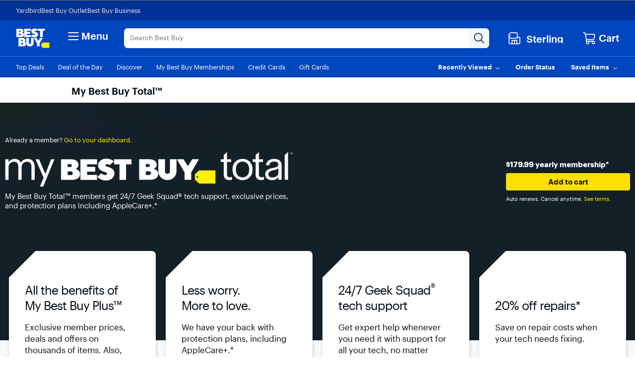

--- FILE ---
content_type: text/html;charset=utf-8
request_url: https://www.bestbuy.com/site/best-buy-membership/best-buy-membership-total/pcmcat1629315977983.c?id=pcmcat1629315977983
body_size: 146318
content:
<!DOCTYPE html><!-- cba=25.78.0 - Instance: unknown ET: "055dfaaafe8bc40b0eb6b7ba9c5f21bd8-gzip" --><html lang="en-US" class="wf-inter-n4-inactive wf-inactive"><head><style class="vjs-styles-defaults">
      .video-js {
        width: 300px;
        height: 150px;
      }

      .vjs-fluid:not(.vjs-audio-only-mode) {
        padding-top: 56.25%
      }
    </style><style class="vjs-styles-dimensions">
      .widget-video-player-id-1121541477-dimensions {
        width: 300px;
        height: 168.75px;
      }

      .widget-video-player-id-1121541477-dimensions.vjs-fluid:not(.vjs-audio-only-mode) {
        padding-top: 56.25%;
      }
    </style><style class="vjs-styles-dimensions">
      .widget-video-player-id-1806513590-dimensions {
        width: 300px;
        height: 168.75px;
      }

      .widget-video-player-id-1806513590-dimensions.vjs-fluid:not(.vjs-audio-only-mode) {
        padding-top: 56.25%;
      }
    </style><style id="react-native-stylesheet">[stylesheet-group="0"] { } html { text-size-adjust: 100%; -webkit-tap-highlight-color: rgba(0, 0, 0, 0); } body { margin: 0px; } input::-webkit-search-cancel-button, input::-webkit-search-decoration, input::-webkit-search-results-button, input::-webkit-search-results-decoration { display: none; } [stylesheet-group="1"] { } .css-175oi2r { align-items: stretch; background-color: rgba(0, 0, 0, 0); border: 0px solid black; box-sizing: border-box; display: flex; flex-basis: auto; flex-direction: column; flex-shrink: 0; list-style: none; margin: 0px; min-height: 0px; min-width: 0px; padding: 0px; position: relative; text-decoration: none; z-index: 0; } [stylesheet-group="2"] { } .r-xoduu5 { display: inline-flex; } [stylesheet-group="2.2"] { } .r-1p0dtai { bottom: 0px; } .r-1d2f490 { left: 0px; } .r-u8s1d { position: absolute; } .r-zchlnj { right: 0px; } .r-ipm5af { top: 0px; } .r-105ug2t { pointer-events: auto !important; } .r-12vffkv > * { pointer-events: auto; } .r-12vffkv { pointer-events: none !important; } .r-ah5dr5 > * { pointer-events: none; } .r-ah5dr5 { pointer-events: auto !important; } .r-633pao { pointer-events: none !important; } .r-12vffkv > * { pointer-events: auto; } .r-ah5dr5 > * { pointer-events: none; } .r-11yh6sk { overflow-x: hidden; } .r-buy8e9 { overflow-y: hidden; } .r-19z077z { touch-action: none; } .r-2eszeu::-webkit-scrollbar { display: none; } .r-2eszeu { scrollbar-width: none; } .r-150rngu { } .r-eqz5dr { flex-direction: column; } .r-16y2uox { flex-grow: 1; } .r-1wbh5a2 { flex-shrink: 1; } .r-1rnoaur { overflow-y: auto; } .r-1sncvnh { transform: translateZ(0px); } .r-18u37iz { flex-direction: row; } .r-lltvgl { overflow-x: auto; } .r-1777fci { justify-content: center; } .r-gtdqiz { position: sticky; } .r-mhe3cw { z-index: 10; } .r-mfh4gg { scroll-snap-type: x mandatory; } .r-1ocf4r9 { scroll-snap-type: y mandatory; } .r-cpa5s6 { scroll-snap-align: start; } .r-12vffkv > * { pointer-events: auto; } .r-ah5dr5 > * { pointer-events: none; } .r-12vffkv > * { pointer-events: auto; } .r-ah5dr5 > * { pointer-events: none; } [stylesheet-group="3"] { } .r-12vffkv > * { pointer-events: auto; } .r-ah5dr5 > * { pointer-events: none; }</style><link rel="preconnect" href="https://pisces.bbystatic.com" crossorigin="anonymous"/><link rel="dns-prefetch" href="https://pisces.bbystatic.com"/><link rel="preconnect" href="https://nexus.ensighten.com" crossorigin="anonymous"/><link rel="dns-prefetch" href="https://nexus.ensighten.com"/><link rel="preconnect" href="https://assets.bbystatic.com" crossorigin="anonymous"/><link rel="dns-prefetch" href="https://assets.bbystatic.com"/><title>Best Buy Total™ - Best Buy</title><meta http-equiv="X-UA-Compatible" content="IE=Edge,chrome=1"/><meta http-equiv="Content-Type" content="text/html; charset=UTF-8"/><meta name="opt-targeting" content="{&#34;type&#34;:&#34;Browse,Promo&#34;}"/><meta name="keywords" content="Protection plan, tech support."/><meta name="description" content="The membership you and your tech deserve. Get 24/7/365 tech support and up to 24 months of product protection from Best Buy."/><meta name="viewport" content="width=1024"/><meta name="format-detection" content="telephone=no"/><meta name="google-adsense-account" content="sites-9330121161145271"/><meta name="p:domain_verify" content="2fe2282e158c475589f2792766b66a79"/><link rel="canonical" href="https://www.bestbuy.com/site/best-buy-membership/best-buy-membership-total/pcmcat1629315977983.c?id=pcmcat1629315977983"/>
               
                
                    
                
                
		
		
		
		
		
		<link rel="stylesheet" href="/~assets/bby/_com/brix-styles/1.79.0/brix-styles-brix-web.css" media="all"/>
		
		

		
		
	<!-- start simple component <csi:text><csi:vars>$(csi.instances.shop.global-metadata.v1.id)</csi:vars></csi:text> - shop-global-metadata v1 --><link rel="icon" href="https://pisces.bbystatic.com/image2/BestBuy_US/Gallery/favicon-32-72227.png" sizes="32x32"/>
<meta name="application-name" content="BestBuy.com"/>
<meta name="theme-color" content="#0046be"/>
<meta name="msapplication-tooltip" content="BestBuy - Let&#39;s talk about what&#39;s possible."/>
<meta name="msapplication-config" content="/~assets/bby/_com/shop/global-metadata/dist/client/IEconfig.xml"/>
<meta name="google-adsense-account" content="sites-9330121161145271"/>
<link rel="apple-touch-icon-precomposed" href="https://pisces.bbystatic.com/image2/BestBuy_US/Gallery/Favicon-152-72229.png"/><!-- end simple component <csi:text><csi:vars>$(csi.instances.shop.global-metadata.v1.id)</csi:vars></csi:text> - shop-global-metadata v1 --><style>.breadcrumb-hierarchy{float:left}.breadcrumb-hierarchy.size-s{padding:10px 0 0 15px}.breadcrumb-hierarchy.size-l{padding:10px 20px 15px 0;margin:0 auto 0 15px}.breadcrumb-hierarchy .dead,.breadcrumb-hierarchy a{margin-left:7px}.breadcrumb-hierarchy .breadcrumb-list{list-style:none;margin:0;padding:0}.breadcrumb-hierarchy .breadcrumb-list li{float:left;margin:0;padding:0 7px 0 0}.breadcrumb-hierarchy .breadcrumb-list li:first-child a{margin-left:0}.breadcrumb-hierarchy .breadcrumb-list li:last-child{display:none}.breadcrumb-hierarchy .divider{width:0;height:0;border-top:4px solid transparent;border-bottom:4px solid transparent;border-left:4px solid #9a9b9b;display:inline-block}body{line-height:1.3}#site-control-content .widget-container .container .contained-row.highlight-row.remove-margin>div,#site-control-content .widget-container .container .contained-row.highlight-row .widget-wrapper.row,#site-control-content .widget-container .container .full-bleed-row.highlight-row.remove-margin>div,#site-control-content .widget-container .container .full-bleed-row.highlight-row .widget-wrapper.row,#widgets-view .widget-container .container .contained-row.highlight-row.remove-margin>div,#widgets-view .widget-container .container .contained-row.highlight-row .widget-wrapper.row,#widgets-view .widget-container .container .full-bleed-row.highlight-row.remove-margin>div,#widgets-view .widget-container .container .full-bleed-row.highlight-row .widget-wrapper.row{margin-bottom:0}#site-control-content .widget-container .container .contained-row.highlight-row .container-row,#site-control-content .widget-container .container .full-bleed-row.highlight-row .container-row,#widgets-view .widget-container .container .contained-row.highlight-row .container-row,#widgets-view .widget-container .container .full-bleed-row.highlight-row .container-row{max-width:1570px;width:100%;margin-bottom:0;display:flex}#site-control-content .widget-container .container .contained-row.highlight-row .container-row:after,#site-control-content .widget-container .container .contained-row.highlight-row .container-row:before,#site-control-content .widget-container .container .full-bleed-row.highlight-row .container-row:after,#site-control-content .widget-container .container .full-bleed-row.highlight-row .container-row:before,#widgets-view .widget-container .container .contained-row.highlight-row .container-row:after,#widgets-view .widget-container .container .contained-row.highlight-row .container-row:before,#widgets-view .widget-container .container .full-bleed-row.highlight-row .container-row:after,#widgets-view .widget-container .container .full-bleed-row.highlight-row .container-row:before{display:flex}#site-control-content .widget-container .container .contained-row.highlight-row .container-row .custom-banner-col,#site-control-content .widget-container .container .full-bleed-row.highlight-row .container-row .custom-banner-col,#widgets-view .widget-container .container .contained-row.highlight-row .container-row .custom-banner-col,#widgets-view .widget-container .container .full-bleed-row.highlight-row .container-row .custom-banner-col{padding-left:0;padding-right:0}#site-control-content .widget-container .container .contained-row.highlight-row .container-row .container-col,#site-control-content .widget-container .container .full-bleed-row.highlight-row .container-row .container-col,#widgets-view .widget-container .container .contained-row.highlight-row .container-row .container-col,#widgets-view .widget-container .container .full-bleed-row.highlight-row .container-row .container-col{margin-top:0;margin-bottom:0}#site-control-content .widget-container .container .contained-row.highlight-row .container-row .container-col.col-xs-4,#site-control-content .widget-container .container .full-bleed-row.highlight-row .container-row .container-col.col-xs-4,#widgets-view .widget-container .container .contained-row.highlight-row .container-row .container-col.col-xs-4,#widgets-view .widget-container .container .full-bleed-row.highlight-row .container-row .container-col.col-xs-4{padding:3rem}#site-control-content .widget-container .container .contained-row.highlight-row .container-row .container-col .widget-topper .col-xs-12,#site-control-content .widget-container .container .full-bleed-row.highlight-row .container-row .container-col .widget-topper .col-xs-12,#widgets-view .widget-container .container .contained-row.highlight-row .container-row .container-col .widget-topper .col-xs-12,#widgets-view .widget-container .container .full-bleed-row.highlight-row .container-row .container-col .widget-topper .col-xs-12{display:flex}#site-control-content .widget-container .container .contained-row.highlight-row .container-row .container-col .widget-topper .image-shell a,#site-control-content .widget-container .container .full-bleed-row.highlight-row .container-row .container-col .widget-topper .image-shell a,#widgets-view .widget-container .container .contained-row.highlight-row .container-row .container-col .widget-topper .image-shell a,#widgets-view .widget-container .container .full-bleed-row.highlight-row .container-row .container-col .widget-topper .image-shell a{width:100%}#site-control-content .widget-container .container .contained-row.highlight-row .container-row .container-col .widget-topper .topper-text-content .link,#site-control-content .widget-container .container .full-bleed-row.highlight-row .container-row .container-col .widget-topper .topper-text-content .link,#widgets-view .widget-container .container .contained-row.highlight-row .container-row .container-col .widget-topper .topper-text-content .link,#widgets-view .widget-container .container .full-bleed-row.highlight-row .container-row .container-col .widget-topper .topper-text-content .link{margin-bottom:0}#site-control-content .widget-container .container .contained-row.highlight-row .container-row .container-col.container-border-top,#site-control-content .widget-container .container .full-bleed-row.highlight-row .container-row .container-col.container-border-top,#widgets-view .widget-container .container .contained-row.highlight-row .container-row .container-col.container-border-top,#widgets-view .widget-container .container .full-bleed-row.highlight-row .container-row .container-col.container-border-top{border-top:1px solid}#site-control-content .widget-container .container .contained-row.highlight-row .container-row .container-col.container-border-right,#site-control-content .widget-container .container .full-bleed-row.highlight-row .container-row .container-col.container-border-right,#widgets-view .widget-container .container .contained-row.highlight-row .container-row .container-col.container-border-right,#widgets-view .widget-container .container .full-bleed-row.highlight-row .container-row .container-col.container-border-right{border-right:1px solid}#site-control-content .widget-container .container .contained-row.highlight-row .container-row .container-col.container-border-bottom,#site-control-content .widget-container .container .full-bleed-row.highlight-row .container-row .container-col.container-border-bottom,#widgets-view .widget-container .container .contained-row.highlight-row .container-row .container-col.container-border-bottom,#widgets-view .widget-container .container .full-bleed-row.highlight-row .container-row .container-col.container-border-bottom{border-bottom:1px solid}#site-control-content .widget-container .container .contained-row.highlight-row .container-row .container-col.container-border-left,#site-control-content .widget-container .container .full-bleed-row.highlight-row .container-row .container-col.container-border-left,#widgets-view .widget-container .container .contained-row.highlight-row .container-row .container-col.container-border-left,#widgets-view .widget-container .container .full-bleed-row.highlight-row .container-row .container-col.container-border-left{border-left:1px solid}#site-control-content .widget-container .container .contained-row.highlight-row .container-row .container-col.container-theme-grey,#site-control-content .widget-container .container .full-bleed-row.highlight-row .container-row .container-col.container-theme-grey,#widgets-view .widget-container .container .contained-row.highlight-row .container-row .container-col.container-theme-grey,#widgets-view .widget-container .container .full-bleed-row.highlight-row .container-row .container-col.container-theme-grey{border-color:#e0e6ef}#site-control-content .widget-container .container .contained-row.highlight-row .container-row .container-col.container-border-bottom:after,#site-control-content .widget-container .container .full-bleed-row.highlight-row .container-row .container-col.container-border-bottom:after,#widgets-view .widget-container .container .contained-row.highlight-row .container-row .container-col.container-border-bottom:after,#widgets-view .widget-container .container .full-bleed-row.highlight-row .container-row .container-col.container-border-bottom:after{width:100%;bottom:-1px;left:-1px}#site-control-content .widget-container .container .contained-row.highlight-row .container-row .container-col.container-border-bottom:first-of-type:after,#site-control-content .widget-container .container .full-bleed-row.highlight-row .container-row .container-col.container-border-bottom:first-of-type:after,#widgets-view .widget-container .container .contained-row.highlight-row .container-row .container-col.container-border-bottom:first-of-type:after,#widgets-view .widget-container .container .full-bleed-row.highlight-row .container-row .container-col.container-border-bottom:first-of-type:after{left:15px}#site-control-content .widget-container .container .contained-row.highlight-row .container-row .container-col.container-border-bottom:last-of-type:after,#site-control-content .widget-container .container .full-bleed-row.highlight-row .container-row .container-col.container-border-bottom:last-of-type:after,#widgets-view .widget-container .container .contained-row.highlight-row .container-row .container-col.container-border-bottom:last-of-type:after,#widgets-view .widget-container .container .full-bleed-row.highlight-row .container-row .container-col.container-border-bottom:last-of-type:after{left:-15px}#site-control-content .widget-container .container .contained-row.highlight-row .container-row .container-col.container-border-outer-left .container-border-bottom:first-of-type:after,#site-control-content .widget-container .container .contained-row.highlight-row .container-row .container-col.container-border-outer-left .container-border-bottom:last-of-type:after,#site-control-content .widget-container .container .full-bleed-row.highlight-row .container-row .container-col.container-border-outer-left .container-border-bottom:first-of-type:after,#site-control-content .widget-container .container .full-bleed-row.highlight-row .container-row .container-col.container-border-outer-left .container-border-bottom:last-of-type:after,#widgets-view .widget-container .container .contained-row.highlight-row .container-row .container-col.container-border-outer-left .container-border-bottom:first-of-type:after,#widgets-view .widget-container .container .contained-row.highlight-row .container-row .container-col.container-border-outer-left .container-border-bottom:last-of-type:after,#widgets-view .widget-container .container .full-bleed-row.highlight-row .container-row .container-col.container-border-outer-left .container-border-bottom:first-of-type:after,#widgets-view .widget-container .container .full-bleed-row.highlight-row .container-row .container-col.container-border-outer-left .container-border-bottom:last-of-type:after{left:0}#site-control-content .widget-container .container .contained-row.highlight-row .container-row.container-border-outer-top,#site-control-content .widget-container .container .full-bleed-row.highlight-row .container-row.container-border-outer-top,#widgets-view .widget-container .container .contained-row.highlight-row .container-row.container-border-outer-top,#widgets-view .widget-container .container .full-bleed-row.highlight-row .container-row.container-border-outer-top{border-top:4px solid}#site-control-content .widget-container .container .contained-row.highlight-row .container-row.container-border-outer-right,#site-control-content .widget-container .container .full-bleed-row.highlight-row .container-row.container-border-outer-right,#widgets-view .widget-container .container .contained-row.highlight-row .container-row.container-border-outer-right,#widgets-view .widget-container .container .full-bleed-row.highlight-row .container-row.container-border-outer-right{border-right:4px solid}#site-control-content .widget-container .container .contained-row.highlight-row .container-row.container-border-outer-bottom,#site-control-content .widget-container .container .full-bleed-row.highlight-row .container-row.container-border-outer-bottom,#widgets-view .widget-container .container .contained-row.highlight-row .container-row.container-border-outer-bottom,#widgets-view .widget-container .container .full-bleed-row.highlight-row .container-row.container-border-outer-bottom{border-bottom:4px solid}#site-control-content .widget-container .container .contained-row.highlight-row .container-row.container-border-outer-left,#site-control-content .widget-container .container .full-bleed-row.highlight-row .container-row.container-border-outer-left,#widgets-view .widget-container .container .contained-row.highlight-row .container-row.container-border-outer-left,#widgets-view .widget-container .container .full-bleed-row.highlight-row .container-row.container-border-outer-left{border-left:4px solid}#site-control-content .widget-container .container .contained-row.highlight-row .container-row.container-theme-red,#site-control-content .widget-container .container .full-bleed-row.highlight-row .container-row.container-theme-red,#widgets-view .widget-container .container .contained-row.highlight-row .container-row.container-theme-red,#widgets-view .widget-container .container .full-bleed-row.highlight-row .container-row.container-theme-red{border-color:#e81e25}#site-control-content .widget-container .container .contained-row.highlight-row .container-row.container-theme-blue,#site-control-content .widget-container .container .full-bleed-row.highlight-row .container-row.container-theme-blue,#widgets-view .widget-container .container .contained-row.highlight-row .container-row.container-theme-blue,#widgets-view .widget-container .container .full-bleed-row.highlight-row .container-row.container-theme-blue{border-color:#0046be}#site-control-content .widget-container .container .contained-row.highlight-row .container-row.container-theme-black,#site-control-content .widget-container .container .full-bleed-row.highlight-row .container-row.container-theme-black,#widgets-view .widget-container .container .contained-row.highlight-row .container-row.container-theme-black,#widgets-view .widget-container .container .full-bleed-row.highlight-row .container-row.container-theme-black{border-color:#1d252c}#site-control-content .widget-container .container .contained-row.highlight-row .container-row.container-theme-grey,#site-control-content .widget-container .container .full-bleed-row.highlight-row .container-row.container-theme-grey,#widgets-view .widget-container .container .contained-row.highlight-row .container-row.container-theme-grey,#widgets-view .widget-container .container .full-bleed-row.highlight-row .container-row.container-theme-grey{border-color:#55555a}#site-control-content .widget-container .container .contained-row.highlight-row .container-row-first>div.col-xs-4.container-col,#site-control-content .widget-container .container .full-bleed-row.highlight-row .container-row-first>div.col-xs-4.container-col,#widgets-view .widget-container .container .contained-row.highlight-row .container-row-first>div.col-xs-4.container-col,#widgets-view .widget-container .container .full-bleed-row.highlight-row .container-row-first>div.col-xs-4.container-col{padding-top:0}#site-control-content .widget-container .container .contained-row.highlight-row .container-row-last,#site-control-content .widget-container .container .full-bleed-row.highlight-row .container-row-last,#widgets-view .widget-container .container .contained-row.highlight-row .container-row-last,#widgets-view .widget-container .container .full-bleed-row.highlight-row .container-row-last{margin-bottom:30px}#site-control-content .widget-container .container .contained-row.highlight-row .container-row-last>div.col-xs-4.container-col,#site-control-content .widget-container .container .full-bleed-row.highlight-row .container-row-last>div.col-xs-4.container-col,#widgets-view .widget-container .container .contained-row.highlight-row .container-row-last>div.col-xs-4.container-col,#widgets-view .widget-container .container .full-bleed-row.highlight-row .container-row-last>div.col-xs-4.container-col{padding-bottom:0}#site-control-content .widget-container .container .contained-row.highlight-row .container-row-last .wf-large.widget-product-feature-v2 .wf-wrapper .wf-offer-row:last-child,#site-control-content .widget-container .container .full-bleed-row.highlight-row .container-row-last .wf-large.widget-product-feature-v2 .wf-wrapper .wf-offer-row:last-child,#widgets-view .widget-container .container .contained-row.highlight-row .container-row-last .wf-large.widget-product-feature-v2 .wf-wrapper .wf-offer-row:last-child,#widgets-view .widget-container .container .full-bleed-row.highlight-row .container-row-last .wf-large.widget-product-feature-v2 .wf-wrapper .wf-offer-row:last-child{padding-bottom:24px}.size-l #site-control-content .widget-container .container .contained-row.highlight-row,.size-l #site-control-content .widget-container .container .full-bleed-row.highlight-row,.size-l #widgets-view .widget-container .container .contained-row.highlight-row,.size-l #widgets-view .widget-container .container .full-bleed-row.highlight-row{min-width:1008px}.size-s #site-control-content .widget-container .container .contained-row.highlight-row,.size-s #site-control-content .widget-container .container .full-bleed-row.highlight-row,.size-s #widgets-view .widget-container .container .contained-row.highlight-row,.size-s #widgets-view .widget-container .container .full-bleed-row.highlight-row{max-width:1008px;padding:0 .5rem}#site-control-content .widget-container .row.contained-row.highlight-header .widget-wrapper.row,#site-control-content .widget-container .row.full-bleed-row.highlight-header .widget-wrapper.row,#widgets-view .widget-container .row.contained-row.highlight-header .widget-wrapper.row,#widgets-view .widget-container .row.full-bleed-row.highlight-header .widget-wrapper.row{margin-bottom:10px}#site-control-content .contained-row .icon-headline-column .icon-headline-background,#site-control-content .full-bleed-row-icon-headline .icon-headline-column .icon-headline-background,#widgets-view .contained-row .icon-headline-column .icon-headline-background,#widgets-view .full-bleed-row-icon-headline .icon-headline-column .icon-headline-background{height:calc(100% - 30px);width:calc(100% - 30px);position:absolute;z-index:-1;top:0;bottom:0;left:15px;right:0}#site-control-content .contained-row .icon-headline-column .icon-headline-row.icon-headline-bg-wrapper,#site-control-content .full-bleed-row-icon-headline .icon-headline-column .icon-headline-row.icon-headline-bg-wrapper,#widgets-view .contained-row .icon-headline-column .icon-headline-row.icon-headline-bg-wrapper,#widgets-view .full-bleed-row-icon-headline .icon-headline-column .icon-headline-row.icon-headline-bg-wrapper{width:100%;margin:0 auto;display:block}#site-control-content .contained-row .icon-headline-column .icon-headline-row.icon-headline-bg-wrapper:not(.bg-theme-color-none) .widget-wrapper.row,#site-control-content .full-bleed-row-icon-headline .icon-headline-column .icon-headline-row.icon-headline-bg-wrapper:not(.bg-theme-color-none) .widget-wrapper.row,#widgets-view .contained-row .icon-headline-column .icon-headline-row.icon-headline-bg-wrapper:not(.bg-theme-color-none) .widget-wrapper.row,#widgets-view .full-bleed-row-icon-headline .icon-headline-column .icon-headline-row.icon-headline-bg-wrapper:not(.bg-theme-color-none) .widget-wrapper.row{padding-top:15px;padding-bottom:15px}#site-control-content .contained-row .icon-headline-column .icon-headline-row.icon-headline-bg-wrapper .widget-icon-headline.icon-headline-l.centered-layout .icon-headline-content .textarea,#site-control-content .full-bleed-row-icon-headline .icon-headline-column .icon-headline-row.icon-headline-bg-wrapper .widget-icon-headline.icon-headline-l.centered-layout .icon-headline-content .textarea,#widgets-view .contained-row .icon-headline-column .icon-headline-row.icon-headline-bg-wrapper .widget-icon-headline.icon-headline-l.centered-layout .icon-headline-content .textarea,#widgets-view .full-bleed-row-icon-headline .icon-headline-column .icon-headline-row.icon-headline-bg-wrapper .widget-icon-headline.icon-headline-l.centered-layout .icon-headline-content .textarea{margin:1rem 0 0}#site-control-content .contained-row .icon-headline-column .icon-headline-row.icon-headline-bg-wrapper .widget-icon-headline,#site-control-content .full-bleed-row-icon-headline .icon-headline-column .icon-headline-row.icon-headline-bg-wrapper .widget-icon-headline,#widgets-view .contained-row .icon-headline-column .icon-headline-row.icon-headline-bg-wrapper .widget-icon-headline,#widgets-view .full-bleed-row-icon-headline .icon-headline-column .icon-headline-row.icon-headline-bg-wrapper .widget-icon-headline{height:100%}#site-control-content .contained-row .icon-headline-column .icon-headline-row.icon-headline-bg-wrapper .col-xs-12 .col-xs-12 .widget-icon-headline,#site-control-content .full-bleed-row-icon-headline .icon-headline-column .icon-headline-row.icon-headline-bg-wrapper .col-xs-12 .col-xs-12 .widget-icon-headline,#widgets-view .contained-row .icon-headline-column .icon-headline-row.icon-headline-bg-wrapper .col-xs-12 .col-xs-12 .widget-icon-headline,#widgets-view .full-bleed-row-icon-headline .icon-headline-column .icon-headline-row.icon-headline-bg-wrapper .col-xs-12 .col-xs-12 .widget-icon-headline{max-width:600px}#site-control-content .contained-row .icon-headline-column .icon-headline-row.icon-headline-bg-wrapper .col-xs-6 .widget-icon-headline,#site-control-content .full-bleed-row-icon-headline .icon-headline-column .icon-headline-row.icon-headline-bg-wrapper .col-xs-6 .widget-icon-headline,#widgets-view .contained-row .icon-headline-column .icon-headline-row.icon-headline-bg-wrapper .col-xs-6 .widget-icon-headline,#widgets-view .full-bleed-row-icon-headline .icon-headline-column .icon-headline-row.icon-headline-bg-wrapper .col-xs-6 .widget-icon-headline{max-width:400px}#site-control-content .contained-row .icon-headline-column .icon-headline-row.bg-theme-color-background-white .textarea .headline a,#site-control-content .contained-row .icon-headline-column .icon-headline-row.bg-theme-color-tech-yellow .textarea .headline a,#site-control-content .full-bleed-row-icon-headline .icon-headline-column .icon-headline-row.bg-theme-color-background-white .textarea .headline a,#site-control-content .full-bleed-row-icon-headline .icon-headline-column .icon-headline-row.bg-theme-color-tech-yellow .textarea .headline a,#widgets-view .contained-row .icon-headline-column .icon-headline-row.bg-theme-color-background-white .textarea .headline a,#widgets-view .contained-row .icon-headline-column .icon-headline-row.bg-theme-color-tech-yellow .textarea .headline a,#widgets-view .full-bleed-row-icon-headline .icon-headline-column .icon-headline-row.bg-theme-color-background-white .textarea .headline a,#widgets-view .full-bleed-row-icon-headline .icon-headline-column .icon-headline-row.bg-theme-color-tech-yellow .textarea .headline a{color:#55555a}#site-control-content .contained-row .icon-headline-column .icon-headline-row.bg-theme-color-background-white .textarea .body,#site-control-content .contained-row .icon-headline-column .icon-headline-row.bg-theme-color-tech-yellow .textarea .body,#site-control-content .full-bleed-row-icon-headline .icon-headline-column .icon-headline-row.bg-theme-color-background-white .textarea .body,#site-control-content .full-bleed-row-icon-headline .icon-headline-column .icon-headline-row.bg-theme-color-tech-yellow .textarea .body,#widgets-view .contained-row .icon-headline-column .icon-headline-row.bg-theme-color-background-white .textarea .body,#widgets-view .contained-row .icon-headline-column .icon-headline-row.bg-theme-color-tech-yellow .textarea .body,#widgets-view .full-bleed-row-icon-headline .icon-headline-column .icon-headline-row.bg-theme-color-background-white .textarea .body,#widgets-view .full-bleed-row-icon-headline .icon-headline-column .icon-headline-row.bg-theme-color-tech-yellow .textarea .body{color:#1d252c}#site-control-content .contained-row .icon-headline-column .icon-headline-row.bg-theme-color-dark-blue .textarea .body,#site-control-content .contained-row .icon-headline-column .icon-headline-row.bg-theme-color-dark-blue .textarea .disclaimer,#site-control-content .contained-row .icon-headline-column .icon-headline-row.bg-theme-color-dark-blue .textarea .headline a,#site-control-content .contained-row .icon-headline-column .icon-headline-row.bg-theme-color-dark-gray .textarea .body,#site-control-content .contained-row .icon-headline-column .icon-headline-row.bg-theme-color-dark-gray .textarea .disclaimer,#site-control-content .contained-row .icon-headline-column .icon-headline-row.bg-theme-color-dark-gray .textarea .headline a,#site-control-content .contained-row .icon-headline-column .icon-headline-row.bg-theme-color-human-blue .textarea .body,#site-control-content .contained-row .icon-headline-column .icon-headline-row.bg-theme-color-human-blue .textarea .disclaimer,#site-control-content .contained-row .icon-headline-column .icon-headline-row.bg-theme-color-human-blue .textarea .headline a,#site-control-content .contained-row .icon-headline-column .icon-headline-row.bg-theme-color-tech-black .textarea .body,#site-control-content .contained-row .icon-headline-column .icon-headline-row.bg-theme-color-tech-black .textarea .disclaimer,#site-control-content .contained-row .icon-headline-column .icon-headline-row.bg-theme-color-tech-black .textarea .headline a,#site-control-content .full-bleed-row-icon-headline .icon-headline-column .icon-headline-row.bg-theme-color-dark-blue .textarea .body,#site-control-content .full-bleed-row-icon-headline .icon-headline-column .icon-headline-row.bg-theme-color-dark-blue .textarea .disclaimer,#site-control-content .full-bleed-row-icon-headline .icon-headline-column .icon-headline-row.bg-theme-color-dark-blue .textarea .headline a,#site-control-content .full-bleed-row-icon-headline .icon-headline-column .icon-headline-row.bg-theme-color-dark-gray .textarea .body,#site-control-content .full-bleed-row-icon-headline .icon-headline-column .icon-headline-row.bg-theme-color-dark-gray .textarea .disclaimer,#site-control-content .full-bleed-row-icon-headline .icon-headline-column .icon-headline-row.bg-theme-color-dark-gray .textarea .headline a,#site-control-content .full-bleed-row-icon-headline .icon-headline-column .icon-headline-row.bg-theme-color-human-blue .textarea .body,#site-control-content .full-bleed-row-icon-headline .icon-headline-column .icon-headline-row.bg-theme-color-human-blue .textarea .disclaimer,#site-control-content .full-bleed-row-icon-headline .icon-headline-column .icon-headline-row.bg-theme-color-human-blue .textarea .headline a,#site-control-content .full-bleed-row-icon-headline .icon-headline-column .icon-headline-row.bg-theme-color-tech-black .textarea .body,#site-control-content .full-bleed-row-icon-headline .icon-headline-column .icon-headline-row.bg-theme-color-tech-black .textarea .disclaimer,#site-control-content .full-bleed-row-icon-headline .icon-headline-column .icon-headline-row.bg-theme-color-tech-black .textarea .headline a,#widgets-view .contained-row .icon-headline-column .icon-headline-row.bg-theme-color-dark-blue .textarea .body,#widgets-view .contained-row .icon-headline-column .icon-headline-row.bg-theme-color-dark-blue .textarea .disclaimer,#widgets-view .contained-row .icon-headline-column .icon-headline-row.bg-theme-color-dark-blue .textarea .headline a,#widgets-view .contained-row .icon-headline-column .icon-headline-row.bg-theme-color-dark-gray .textarea .body,#widgets-view .contained-row .icon-headline-column .icon-headline-row.bg-theme-color-dark-gray .textarea .disclaimer,#widgets-view .contained-row .icon-headline-column .icon-headline-row.bg-theme-color-dark-gray .textarea .headline a,#widgets-view .contained-row .icon-headline-column .icon-headline-row.bg-theme-color-human-blue .textarea .body,#widgets-view .contained-row .icon-headline-column .icon-headline-row.bg-theme-color-human-blue .textarea .disclaimer,#widgets-view .contained-row .icon-headline-column .icon-headline-row.bg-theme-color-human-blue .textarea .headline a,#widgets-view .contained-row .icon-headline-column .icon-headline-row.bg-theme-color-tech-black .textarea .body,#widgets-view .contained-row .icon-headline-column .icon-headline-row.bg-theme-color-tech-black .textarea .disclaimer,#widgets-view .contained-row .icon-headline-column .icon-headline-row.bg-theme-color-tech-black .textarea .headline a,#widgets-view .full-bleed-row-icon-headline .icon-headline-column .icon-headline-row.bg-theme-color-dark-blue .textarea .body,#widgets-view .full-bleed-row-icon-headline .icon-headline-column .icon-headline-row.bg-theme-color-dark-blue .textarea .disclaimer,#widgets-view .full-bleed-row-icon-headline .icon-headline-column .icon-headline-row.bg-theme-color-dark-blue .textarea .headline a,#widgets-view .full-bleed-row-icon-headline .icon-headline-column .icon-headline-row.bg-theme-color-dark-gray .textarea .body,#widgets-view .full-bleed-row-icon-headline .icon-headline-column .icon-headline-row.bg-theme-color-dark-gray .textarea .disclaimer,#widgets-view .full-bleed-row-icon-headline .icon-headline-column .icon-headline-row.bg-theme-color-dark-gray .textarea .headline a,#widgets-view .full-bleed-row-icon-headline .icon-headline-column .icon-headline-row.bg-theme-color-human-blue .textarea .body,#widgets-view .full-bleed-row-icon-headline .icon-headline-column .icon-headline-row.bg-theme-color-human-blue .textarea .disclaimer,#widgets-view .full-bleed-row-icon-headline .icon-headline-column .icon-headline-row.bg-theme-color-human-blue .textarea .headline a,#widgets-view .full-bleed-row-icon-headline .icon-headline-column .icon-headline-row.bg-theme-color-tech-black .textarea .body,#widgets-view .full-bleed-row-icon-headline .icon-headline-column .icon-headline-row.bg-theme-color-tech-black .textarea .disclaimer,#widgets-view .full-bleed-row-icon-headline .icon-headline-column .icon-headline-row.bg-theme-color-tech-black .textarea .headline a{color:#fff}#site-control-content .contained-row .icon-headline-column .icon-headline-row.bg-theme-color-dark-blue .textarea .disclaimer a,#site-control-content .contained-row .icon-headline-column .icon-headline-row.bg-theme-color-dark-blue .textarea .link a,#site-control-content .contained-row .icon-headline-column .icon-headline-row.bg-theme-color-dark-gray .textarea .disclaimer a,#site-control-content .contained-row .icon-headline-column .icon-headline-row.bg-theme-color-dark-gray .textarea .link a,#site-control-content .contained-row .icon-headline-column .icon-headline-row.bg-theme-color-human-blue .textarea .disclaimer a,#site-control-content .contained-row .icon-headline-column .icon-headline-row.bg-theme-color-human-blue .textarea .link a,#site-control-content .contained-row .icon-headline-column .icon-headline-row.bg-theme-color-tech-black .textarea .disclaimer a,#site-control-content .contained-row .icon-headline-column .icon-headline-row.bg-theme-color-tech-black .textarea .link a,#site-control-content .full-bleed-row-icon-headline .icon-headline-column .icon-headline-row.bg-theme-color-dark-blue .textarea .disclaimer a,#site-control-content .full-bleed-row-icon-headline .icon-headline-column .icon-headline-row.bg-theme-color-dark-blue .textarea .link a,#site-control-content .full-bleed-row-icon-headline .icon-headline-column .icon-headline-row.bg-theme-color-dark-gray .textarea .disclaimer a,#site-control-content .full-bleed-row-icon-headline .icon-headline-column .icon-headline-row.bg-theme-color-dark-gray .textarea .link a,#site-control-content .full-bleed-row-icon-headline .icon-headline-column .icon-headline-row.bg-theme-color-human-blue .textarea .disclaimer a,#site-control-content .full-bleed-row-icon-headline .icon-headline-column .icon-headline-row.bg-theme-color-human-blue .textarea .link a,#site-control-content .full-bleed-row-icon-headline .icon-headline-column .icon-headline-row.bg-theme-color-tech-black .textarea .disclaimer a,#site-control-content .full-bleed-row-icon-headline .icon-headline-column .icon-headline-row.bg-theme-color-tech-black .textarea .link a,#widgets-view .contained-row .icon-headline-column .icon-headline-row.bg-theme-color-dark-blue .textarea .disclaimer a,#widgets-view .contained-row .icon-headline-column .icon-headline-row.bg-theme-color-dark-blue .textarea .link a,#widgets-view .contained-row .icon-headline-column .icon-headline-row.bg-theme-color-dark-gray .textarea .disclaimer a,#widgets-view .contained-row .icon-headline-column .icon-headline-row.bg-theme-color-dark-gray .textarea .link a,#widgets-view .contained-row .icon-headline-column .icon-headline-row.bg-theme-color-human-blue .textarea .disclaimer a,#widgets-view .contained-row .icon-headline-column .icon-headline-row.bg-theme-color-human-blue .textarea .link a,#widgets-view .contained-row .icon-headline-column .icon-headline-row.bg-theme-color-tech-black .textarea .disclaimer a,#widgets-view .contained-row .icon-headline-column .icon-headline-row.bg-theme-color-tech-black .textarea .link a,#widgets-view .full-bleed-row-icon-headline .icon-headline-column .icon-headline-row.bg-theme-color-dark-blue .textarea .disclaimer a,#widgets-view .full-bleed-row-icon-headline .icon-headline-column .icon-headline-row.bg-theme-color-dark-blue .textarea .link a,#widgets-view .full-bleed-row-icon-headline .icon-headline-column .icon-headline-row.bg-theme-color-dark-gray .textarea .disclaimer a,#widgets-view .full-bleed-row-icon-headline .icon-headline-column .icon-headline-row.bg-theme-color-dark-gray .textarea .link a,#widgets-view .full-bleed-row-icon-headline .icon-headline-column .icon-headline-row.bg-theme-color-human-blue .textarea .disclaimer a,#widgets-view .full-bleed-row-icon-headline .icon-headline-column .icon-headline-row.bg-theme-color-human-blue .textarea .link a,#widgets-view .full-bleed-row-icon-headline .icon-headline-column .icon-headline-row.bg-theme-color-tech-black .textarea .disclaimer a,#widgets-view .full-bleed-row-icon-headline .icon-headline-column .icon-headline-row.bg-theme-color-tech-black .textarea .link a{color:#fff200}#site-control-content .contained-row .icon-headline-column .icon-headline-row.bg-theme-color-none .col-xs-4:nth-last-child(n+2)>.widget-wrapper.row .col-xs-12,#site-control-content .contained-row .icon-headline-column .icon-headline-row.bg-theme-color-none .col-xs-6:first-child>.widget-wrapper.row .col-xs-12,#site-control-content .full-bleed-row-icon-headline .icon-headline-column .icon-headline-row.bg-theme-color-none .col-xs-4:nth-last-child(n+2)>.widget-wrapper.row .col-xs-12,#site-control-content .full-bleed-row-icon-headline .icon-headline-column .icon-headline-row.bg-theme-color-none .col-xs-6:first-child>.widget-wrapper.row .col-xs-12,#widgets-view .contained-row .icon-headline-column .icon-headline-row.bg-theme-color-none .col-xs-4:nth-last-child(n+2)>.widget-wrapper.row .col-xs-12,#widgets-view .contained-row .icon-headline-column .icon-headline-row.bg-theme-color-none .col-xs-6:first-child>.widget-wrapper.row .col-xs-12,#widgets-view .full-bleed-row-icon-headline .icon-headline-column .icon-headline-row.bg-theme-color-none .col-xs-4:nth-last-child(n+2)>.widget-wrapper.row .col-xs-12,#widgets-view .full-bleed-row-icon-headline .icon-headline-column .icon-headline-row.bg-theme-color-none .col-xs-6:first-child>.widget-wrapper.row .col-xs-12{border-right:1px solid #c5cbd5}#site-control-content .contained-row .icon-headline-column .icon-headline-row.bg-theme-color-none .col-xs-12:nth-last-child(n+2)>.widget-wrapper.row .col-xs-12,#site-control-content .full-bleed-row-icon-headline .icon-headline-column .icon-headline-row.bg-theme-color-none .col-xs-12:nth-last-child(n+2)>.widget-wrapper.row .col-xs-12,#widgets-view .contained-row .icon-headline-column .icon-headline-row.bg-theme-color-none .col-xs-12:nth-last-child(n+2)>.widget-wrapper.row .col-xs-12,#widgets-view .full-bleed-row-icon-headline .icon-headline-column .icon-headline-row.bg-theme-color-none .col-xs-12:nth-last-child(n+2)>.widget-wrapper.row .col-xs-12{border-bottom:1px solid #c5cbd5}#site-control-content .contained-row .icon-headline-column .icon-headline-row.bg-theme-color-background-white .col-xs-4:nth-last-child(n+2)>.widget-wrapper.row .col-xs-12,#site-control-content .contained-row .icon-headline-column .icon-headline-row.bg-theme-color-background-white .col-xs-6:first-child>.widget-wrapper.row .col-xs-12,#site-control-content .contained-row .icon-headline-column .icon-headline-row.bg-theme-color-dark-gray .col-xs-4:nth-last-child(n+2)>.widget-wrapper.row .col-xs-12,#site-control-content .contained-row .icon-headline-column .icon-headline-row.bg-theme-color-dark-gray .col-xs-6:first-child>.widget-wrapper.row .col-xs-12,#site-control-content .full-bleed-row-icon-headline .icon-headline-column .icon-headline-row.bg-theme-color-background-white .col-xs-4:nth-last-child(n+2)>.widget-wrapper.row .col-xs-12,#site-control-content .full-bleed-row-icon-headline .icon-headline-column .icon-headline-row.bg-theme-color-background-white .col-xs-6:first-child>.widget-wrapper.row .col-xs-12,#site-control-content .full-bleed-row-icon-headline .icon-headline-column .icon-headline-row.bg-theme-color-dark-gray .col-xs-4:nth-last-child(n+2)>.widget-wrapper.row .col-xs-12,#site-control-content .full-bleed-row-icon-headline .icon-headline-column .icon-headline-row.bg-theme-color-dark-gray .col-xs-6:first-child>.widget-wrapper.row .col-xs-12,#widgets-view .contained-row .icon-headline-column .icon-headline-row.bg-theme-color-background-white .col-xs-4:nth-last-child(n+2)>.widget-wrapper.row .col-xs-12,#widgets-view .contained-row .icon-headline-column .icon-headline-row.bg-theme-color-background-white .col-xs-6:first-child>.widget-wrapper.row .col-xs-12,#widgets-view .contained-row .icon-headline-column .icon-headline-row.bg-theme-color-dark-gray .col-xs-4:nth-last-child(n+2)>.widget-wrapper.row .col-xs-12,#widgets-view .contained-row .icon-headline-column .icon-headline-row.bg-theme-color-dark-gray .col-xs-6:first-child>.widget-wrapper.row .col-xs-12,#widgets-view .full-bleed-row-icon-headline .icon-headline-column .icon-headline-row.bg-theme-color-background-white .col-xs-4:nth-last-child(n+2)>.widget-wrapper.row .col-xs-12,#widgets-view .full-bleed-row-icon-headline .icon-headline-column .icon-headline-row.bg-theme-color-background-white .col-xs-6:first-child>.widget-wrapper.row .col-xs-12,#widgets-view .full-bleed-row-icon-headline .icon-headline-column .icon-headline-row.bg-theme-color-dark-gray .col-xs-4:nth-last-child(n+2)>.widget-wrapper.row .col-xs-12,#widgets-view .full-bleed-row-icon-headline .icon-headline-column .icon-headline-row.bg-theme-color-dark-gray .col-xs-6:first-child>.widget-wrapper.row .col-xs-12{border-right:1px solid #c5cbd5}#site-control-content .contained-row .icon-headline-column .icon-headline-row.bg-theme-color-background-white .col-xs-12:nth-last-child(n+2)>.widget-wrapper.row .col-xs-12,#site-control-content .contained-row .icon-headline-column .icon-headline-row.bg-theme-color-dark-gray .col-xs-12:nth-last-child(n+2)>.widget-wrapper.row .col-xs-12,#site-control-content .full-bleed-row-icon-headline .icon-headline-column .icon-headline-row.bg-theme-color-background-white .col-xs-12:nth-last-child(n+2)>.widget-wrapper.row .col-xs-12,#site-control-content .full-bleed-row-icon-headline .icon-headline-column .icon-headline-row.bg-theme-color-dark-gray .col-xs-12:nth-last-child(n+2)>.widget-wrapper.row .col-xs-12,#widgets-view .contained-row .icon-headline-column .icon-headline-row.bg-theme-color-background-white .col-xs-12:nth-last-child(n+2)>.widget-wrapper.row .col-xs-12,#widgets-view .contained-row .icon-headline-column .icon-headline-row.bg-theme-color-dark-gray .col-xs-12:nth-last-child(n+2)>.widget-wrapper.row .col-xs-12,#widgets-view .full-bleed-row-icon-headline .icon-headline-column .icon-headline-row.bg-theme-color-background-white .col-xs-12:nth-last-child(n+2)>.widget-wrapper.row .col-xs-12,#widgets-view .full-bleed-row-icon-headline .icon-headline-column .icon-headline-row.bg-theme-color-dark-gray .col-xs-12:nth-last-child(n+2)>.widget-wrapper.row .col-xs-12{border-bottom:1px solid #c5cbd5}#site-control-content .contained-row .icon-headline-column .icon-headline-row.bg-theme-color-tech-yellow .col-xs-4:nth-last-child(n+2)>.widget-wrapper.row .col-xs-12,#site-control-content .contained-row .icon-headline-column .icon-headline-row.bg-theme-color-tech-yellow .col-xs-6:first-child>.widget-wrapper.row .col-xs-12,#site-control-content .full-bleed-row-icon-headline .icon-headline-column .icon-headline-row.bg-theme-color-tech-yellow .col-xs-4:nth-last-child(n+2)>.widget-wrapper.row .col-xs-12,#site-control-content .full-bleed-row-icon-headline .icon-headline-column .icon-headline-row.bg-theme-color-tech-yellow .col-xs-6:first-child>.widget-wrapper.row .col-xs-12,#widgets-view .contained-row .icon-headline-column .icon-headline-row.bg-theme-color-tech-yellow .col-xs-4:nth-last-child(n+2)>.widget-wrapper.row .col-xs-12,#widgets-view .contained-row .icon-headline-column .icon-headline-row.bg-theme-color-tech-yellow .col-xs-6:first-child>.widget-wrapper.row .col-xs-12,#widgets-view .full-bleed-row-icon-headline .icon-headline-column .icon-headline-row.bg-theme-color-tech-yellow .col-xs-4:nth-last-child(n+2)>.widget-wrapper.row .col-xs-12,#widgets-view .full-bleed-row-icon-headline .icon-headline-column .icon-headline-row.bg-theme-color-tech-yellow .col-xs-6:first-child>.widget-wrapper.row .col-xs-12{border-right:1px solid #ffe000}#site-control-content .contained-row .icon-headline-column .icon-headline-row.bg-theme-color-tech-yellow .col-xs-12:nth-last-child(n+2)>.widget-wrapper.row .col-xs-12,#site-control-content .full-bleed-row-icon-headline .icon-headline-column .icon-headline-row.bg-theme-color-tech-yellow .col-xs-12:nth-last-child(n+2)>.widget-wrapper.row .col-xs-12,#widgets-view .contained-row .icon-headline-column .icon-headline-row.bg-theme-color-tech-yellow .col-xs-12:nth-last-child(n+2)>.widget-wrapper.row .col-xs-12,#widgets-view .full-bleed-row-icon-headline .icon-headline-column .icon-headline-row.bg-theme-color-tech-yellow .col-xs-12:nth-last-child(n+2)>.widget-wrapper.row .col-xs-12{border-bottom:1px solid #ffe000}#site-control-content .contained-row .icon-headline-column .icon-headline-row.bg-theme-color-human-blue .col-xs-4:nth-last-child(n+2)>.widget-wrapper.row .col-xs-12,#site-control-content .contained-row .icon-headline-column .icon-headline-row.bg-theme-color-human-blue .col-xs-6:first-child>.widget-wrapper.row .col-xs-12,#site-control-content .full-bleed-row-icon-headline .icon-headline-column .icon-headline-row.bg-theme-color-human-blue .col-xs-4:nth-last-child(n+2)>.widget-wrapper.row .col-xs-12,#site-control-content .full-bleed-row-icon-headline .icon-headline-column .icon-headline-row.bg-theme-color-human-blue .col-xs-6:first-child>.widget-wrapper.row .col-xs-12,#widgets-view .contained-row .icon-headline-column .icon-headline-row.bg-theme-color-human-blue .col-xs-4:nth-last-child(n+2)>.widget-wrapper.row .col-xs-12,#widgets-view .contained-row .icon-headline-column .icon-headline-row.bg-theme-color-human-blue .col-xs-6:first-child>.widget-wrapper.row .col-xs-12,#widgets-view .full-bleed-row-icon-headline .icon-headline-column .icon-headline-row.bg-theme-color-human-blue .col-xs-4:nth-last-child(n+2)>.widget-wrapper.row .col-xs-12,#widgets-view .full-bleed-row-icon-headline .icon-headline-column .icon-headline-row.bg-theme-color-human-blue .col-xs-6:first-child>.widget-wrapper.row .col-xs-12{border-right:1px solid #2b5df5}#site-control-content .contained-row .icon-headline-column .icon-headline-row.bg-theme-color-human-blue .col-xs-12:nth-last-child(n+2)>.widget-wrapper.row .col-xs-12,#site-control-content .full-bleed-row-icon-headline .icon-headline-column .icon-headline-row.bg-theme-color-human-blue .col-xs-12:nth-last-child(n+2)>.widget-wrapper.row .col-xs-12,#widgets-view .contained-row .icon-headline-column .icon-headline-row.bg-theme-color-human-blue .col-xs-12:nth-last-child(n+2)>.widget-wrapper.row .col-xs-12,#widgets-view .full-bleed-row-icon-headline .icon-headline-column .icon-headline-row.bg-theme-color-human-blue .col-xs-12:nth-last-child(n+2)>.widget-wrapper.row .col-xs-12{border-bottom:1px solid #2b5df5}#site-control-content .contained-row .icon-headline-column .icon-headline-row.bg-theme-color-dark-blue .col-xs-4:nth-last-child(n+2)>.widget-wrapper.row .col-xs-12,#site-control-content .contained-row .icon-headline-column .icon-headline-row.bg-theme-color-dark-blue .col-xs-6:first-child>.widget-wrapper.row .col-xs-12,#site-control-content .full-bleed-row-icon-headline .icon-headline-column .icon-headline-row.bg-theme-color-dark-blue .col-xs-4:nth-last-child(n+2)>.widget-wrapper.row .col-xs-12,#site-control-content .full-bleed-row-icon-headline .icon-headline-column .icon-headline-row.bg-theme-color-dark-blue .col-xs-6:first-child>.widget-wrapper.row .col-xs-12,#widgets-view .contained-row .icon-headline-column .icon-headline-row.bg-theme-color-dark-blue .col-xs-4:nth-last-child(n+2)>.widget-wrapper.row .col-xs-12,#widgets-view .contained-row .icon-headline-column .icon-headline-row.bg-theme-color-dark-blue .col-xs-6:first-child>.widget-wrapper.row .col-xs-12,#widgets-view .full-bleed-row-icon-headline .icon-headline-column .icon-headline-row.bg-theme-color-dark-blue .col-xs-4:nth-last-child(n+2)>.widget-wrapper.row .col-xs-12,#widgets-view .full-bleed-row-icon-headline .icon-headline-column .icon-headline-row.bg-theme-color-dark-blue .col-xs-6:first-child>.widget-wrapper.row .col-xs-12{border-right:1px solid #0046be}#site-control-content .contained-row .icon-headline-column .icon-headline-row.bg-theme-color-dark-blue .col-xs-12:nth-last-child(n+2)>.widget-wrapper.row .col-xs-12,#site-control-content .full-bleed-row-icon-headline .icon-headline-column .icon-headline-row.bg-theme-color-dark-blue .col-xs-12:nth-last-child(n+2)>.widget-wrapper.row .col-xs-12,#widgets-view .contained-row .icon-headline-column .icon-headline-row.bg-theme-color-dark-blue .col-xs-12:nth-last-child(n+2)>.widget-wrapper.row .col-xs-12,#widgets-view .full-bleed-row-icon-headline .icon-headline-column .icon-headline-row.bg-theme-color-dark-blue .col-xs-12:nth-last-child(n+2)>.widget-wrapper.row .col-xs-12{border-bottom:1px solid #0046be}#site-control-content .contained-row .icon-headline-column .icon-headline-row.bg-theme-color-tech-black .col-xs-4:nth-last-child(n+2)>.widget-wrapper.row .col-xs-12,#site-control-content .contained-row .icon-headline-column .icon-headline-row.bg-theme-color-tech-black .col-xs-6:first-child>.widget-wrapper.row .col-xs-12,#site-control-content .full-bleed-row-icon-headline .icon-headline-column .icon-headline-row.bg-theme-color-tech-black .col-xs-4:nth-last-child(n+2)>.widget-wrapper.row .col-xs-12,#site-control-content .full-bleed-row-icon-headline .icon-headline-column .icon-headline-row.bg-theme-color-tech-black .col-xs-6:first-child>.widget-wrapper.row .col-xs-12,#widgets-view .contained-row .icon-headline-column .icon-headline-row.bg-theme-color-tech-black .col-xs-4:nth-last-child(n+2)>.widget-wrapper.row .col-xs-12,#widgets-view .contained-row .icon-headline-column .icon-headline-row.bg-theme-color-tech-black .col-xs-6:first-child>.widget-wrapper.row .col-xs-12,#widgets-view .full-bleed-row-icon-headline .icon-headline-column .icon-headline-row.bg-theme-color-tech-black .col-xs-4:nth-last-child(n+2)>.widget-wrapper.row .col-xs-12,#widgets-view .full-bleed-row-icon-headline .icon-headline-column .icon-headline-row.bg-theme-color-tech-black .col-xs-6:first-child>.widget-wrapper.row .col-xs-12{border-right:1px solid #55555a}#site-control-content .contained-row .icon-headline-column .icon-headline-row.bg-theme-color-tech-black .col-xs-12:nth-last-child(n+2)>.widget-wrapper.row .col-xs-12,#site-control-content .full-bleed-row-icon-headline .icon-headline-column .icon-headline-row.bg-theme-color-tech-black .col-xs-12:nth-last-child(n+2)>.widget-wrapper.row .col-xs-12,#widgets-view .contained-row .icon-headline-column .icon-headline-row.bg-theme-color-tech-black .col-xs-12:nth-last-child(n+2)>.widget-wrapper.row .col-xs-12,#widgets-view .full-bleed-row-icon-headline .icon-headline-column .icon-headline-row.bg-theme-color-tech-black .col-xs-12:nth-last-child(n+2)>.widget-wrapper.row .col-xs-12{border-bottom:1px solid #55555a}@media (max-width:1200px){#site-control-content .full-bleed-row-icon-headline:not(.side-by-side) .icon-headline-column .row .col-xs-4:nth-last-child(n+2)>.widget-wrapper.row .col-xs-12,#site-control-content .full-bleed-row-icon-headline:not(.side-by-side) .icon-headline-column .row .col-xs-6:first-child>.widget-wrapper.row .col-xs-12,#widgets-view .full-bleed-row-icon-headline:not(.side-by-side) .icon-headline-column .row .col-xs-4:nth-last-child(n+2)>.widget-wrapper.row .col-xs-12,#widgets-view .full-bleed-row-icon-headline:not(.side-by-side) .icon-headline-column .row .col-xs-6:first-child>.widget-wrapper.row .col-xs-12{border-right:none}}#site-control-content .contained-row:not(.side-by-side) .icon-headline-column .row .col-xs-4:nth-last-child(n+2)>.widget-wrapper.row .col-xs-12,#site-control-content .contained-row:not(.side-by-side) .icon-headline-column .row .col-xs-6:first-child>.widget-wrapper.row .col-xs-12,#widgets-view .contained-row:not(.side-by-side) .icon-headline-column .row .col-xs-4:nth-last-child(n+2)>.widget-wrapper.row .col-xs-12,#widgets-view .contained-row:not(.side-by-side) .icon-headline-column .row .col-xs-6:first-child>.widget-wrapper.row .col-xs-12{border-right:none}#site-control-content .alert-wrapper,#widgets-view .alert-wrapper{padding:0 15px;margin:0 auto}#site-control-content .page-title-wrapper #page-title-col,#widgets-view .page-title-wrapper #page-title-col{margin-bottom:0}#site-control-content .page-title-wrapper .page-title,#widgets-view .page-title-wrapper .page-title{font-weight:600;margin-top:15px;margin-bottom:15px}#site-control-content .icon,#widgets-view .icon{background:none;overflow:inherit}#site-control-content .widget-container,#widgets-view .widget-container{line-height:1.3}#site-control-content .widget-container .full-bleed-wrapper,#widgets-view .widget-container .full-bleed-wrapper{width:100%;text-indent:100%;white-space:nowrap;overflow:hidden}#site-control-content .widget-container .full-bleed-wrapper img,#widgets-view .widget-container .full-bleed-wrapper img{margin:0 auto}#site-control-content .widget-container .container-v3,#site-control-content .widget-container>.container,#widgets-view .widget-container .container-v3,#widgets-view .widget-container>.container{padding:0 15px;min-width:0;width:auto}#site-control-content .widget-container .container-v3 #hierarchy,#site-control-content .widget-container>.container #hierarchy,#widgets-view .widget-container .container-v3 #hierarchy,#widgets-view .widget-container>.container #hierarchy{padding:10px 20px 0 0;margin:0 auto 0 15px;zoom:1;float:left}#site-control-content .widget-container .container-v3 .container-row,#widgets-view .widget-container .container-v3 .container-row{padding:0}#site-control-content .site-control-banner .icon,#widgets-view .site-control-banner .icon{background:none;overflow:inherit}#site-control-content .site-control-banner>.row>div>div.widget-focus:first-child,#widgets-view .site-control-banner>.row>div>div.widget-focus:first-child{margin-top:17px}#site-control-content .alert-wrapper .row:not(.wf-offer-price-block *),#widget-video-modal .c-modal-window .container .row:not(.wf-offer-price-block *),.site-control-banner .row:not(.wf-offer-price-block *),.widget-brix-modal .c-modal-body .row:not(.wf-offer-price-block *),.widget-brix-modal.c-modal-window .container .row:not(.wf-offer-price-block *),.widget-container .row:not(.wf-offer-price-block *){margin-left:-15px;margin-right:-15px}#site-control-content .alert-wrapper .col-lg-1:not(.wf-offer-price-block *),#site-control-content .alert-wrapper .col-lg-2:not(.wf-offer-price-block *),#site-control-content .alert-wrapper .col-lg-3:not(.wf-offer-price-block *),#site-control-content .alert-wrapper .col-lg-4:not(.wf-offer-price-block *),#site-control-content .alert-wrapper .col-lg-5:not(.wf-offer-price-block *),#site-control-content .alert-wrapper .col-lg-6:not(.wf-offer-price-block *),#site-control-content .alert-wrapper .col-lg-7:not(.wf-offer-price-block *),#site-control-content .alert-wrapper .col-lg-8:not(.wf-offer-price-block *),#site-control-content .alert-wrapper .col-lg-9:not(.wf-offer-price-block *),#site-control-content .alert-wrapper .col-lg-10:not(.wf-offer-price-block *),#site-control-content .alert-wrapper .col-lg-11:not(.wf-offer-price-block *),#site-control-content .alert-wrapper .col-lg-12:not(.wf-offer-price-block *),#site-control-content .alert-wrapper .col-md-1:not(.wf-offer-price-block *),#site-control-content .alert-wrapper .col-md-2:not(.wf-offer-price-block *),#site-control-content .alert-wrapper .col-md-3:not(.wf-offer-price-block *),#site-control-content .alert-wrapper .col-md-4:not(.wf-offer-price-block *),#site-control-content .alert-wrapper .col-md-5:not(.wf-offer-price-block *),#site-control-content .alert-wrapper .col-md-6:not(.wf-offer-price-block *),#site-control-content .alert-wrapper .col-md-7:not(.wf-offer-price-block *),#site-control-content .alert-wrapper .col-md-8:not(.wf-offer-price-block *),#site-control-content .alert-wrapper .col-md-9:not(.wf-offer-price-block *),#site-control-content .alert-wrapper .col-md-10:not(.wf-offer-price-block *),#site-control-content .alert-wrapper .col-md-11:not(.wf-offer-price-block *),#site-control-content .alert-wrapper .col-md-12:not(.wf-offer-price-block *),#site-control-content .alert-wrapper .col-sm-1:not(.wf-offer-price-block *),#site-control-content .alert-wrapper .col-sm-2:not(.wf-offer-price-block *),#site-control-content .alert-wrapper .col-sm-3:not(.wf-offer-price-block *),#site-control-content .alert-wrapper .col-sm-4:not(.wf-offer-price-block *),#site-control-content .alert-wrapper .col-sm-5:not(.wf-offer-price-block *),#site-control-content .alert-wrapper .col-sm-6:not(.wf-offer-price-block *),#site-control-content .alert-wrapper .col-sm-7:not(.wf-offer-price-block *),#site-control-content .alert-wrapper .col-sm-8:not(.wf-offer-price-block *),#site-control-content .alert-wrapper .col-sm-9:not(.wf-offer-price-block *),#site-control-content .alert-wrapper .col-sm-10:not(.wf-offer-price-block *),#site-control-content .alert-wrapper .col-sm-11:not(.wf-offer-price-block *),#site-control-content .alert-wrapper .col-sm-12:not(.wf-offer-price-block *),#site-control-content .alert-wrapper .col-xs-1:not(.wf-offer-price-block *),#site-control-content .alert-wrapper .col-xs-2:not(.wf-offer-price-block *),#site-control-content .alert-wrapper .col-xs-3:not(.wf-offer-price-block *),#site-control-content .alert-wrapper .col-xs-4:not(.wf-offer-price-block *),#site-control-content .alert-wrapper .col-xs-5:not(.wf-offer-price-block *),#site-control-content .alert-wrapper .col-xs-6:not(.wf-offer-price-block *),#site-control-content .alert-wrapper .col-xs-7:not(.wf-offer-price-block *),#site-control-content .alert-wrapper .col-xs-8:not(.wf-offer-price-block *),#site-control-content .alert-wrapper .col-xs-9:not(.wf-offer-price-block *),#site-control-content .alert-wrapper .col-xs-10:not(.wf-offer-price-block *),#site-control-content .alert-wrapper .col-xs-11:not(.wf-offer-price-block *),#site-control-content .alert-wrapper .col-xs-12:not(.wf-offer-price-block *),#widget-video-modal .c-modal-window .container .col-lg-1:not(.wf-offer-price-block *),#widget-video-modal .c-modal-window .container .col-lg-2:not(.wf-offer-price-block *),#widget-video-modal .c-modal-window .container .col-lg-3:not(.wf-offer-price-block *),#widget-video-modal .c-modal-window .container .col-lg-4:not(.wf-offer-price-block *),#widget-video-modal .c-modal-window .container .col-lg-5:not(.wf-offer-price-block *),#widget-video-modal .c-modal-window .container .col-lg-6:not(.wf-offer-price-block *),#widget-video-modal .c-modal-window .container .col-lg-7:not(.wf-offer-price-block *),#widget-video-modal .c-modal-window .container .col-lg-8:not(.wf-offer-price-block *),#widget-video-modal .c-modal-window .container .col-lg-9:not(.wf-offer-price-block *),#widget-video-modal .c-modal-window .container .col-lg-10:not(.wf-offer-price-block *),#widget-video-modal .c-modal-window .container .col-lg-11:not(.wf-offer-price-block *),#widget-video-modal .c-modal-window .container .col-lg-12:not(.wf-offer-price-block *),#widget-video-modal .c-modal-window .container .col-md-1:not(.wf-offer-price-block *),#widget-video-modal .c-modal-window .container .col-md-2:not(.wf-offer-price-block *),#widget-video-modal .c-modal-window .container .col-md-3:not(.wf-offer-price-block *),#widget-video-modal .c-modal-window .container .col-md-4:not(.wf-offer-price-block *),#widget-video-modal .c-modal-window .container .col-md-5:not(.wf-offer-price-block *),#widget-video-modal .c-modal-window .container .col-md-6:not(.wf-offer-price-block *),#widget-video-modal .c-modal-window .container .col-md-7:not(.wf-offer-price-block *),#widget-video-modal .c-modal-window .container .col-md-8:not(.wf-offer-price-block *),#widget-video-modal .c-modal-window .container .col-md-9:not(.wf-offer-price-block *),#widget-video-modal .c-modal-window .container .col-md-10:not(.wf-offer-price-block *),#widget-video-modal .c-modal-window .container .col-md-11:not(.wf-offer-price-block *),#widget-video-modal .c-modal-window .container .col-md-12:not(.wf-offer-price-block *),#widget-video-modal .c-modal-window .container .col-sm-1:not(.wf-offer-price-block *),#widget-video-modal .c-modal-window .container .col-sm-2:not(.wf-offer-price-block *),#widget-video-modal .c-modal-window .container .col-sm-3:not(.wf-offer-price-block *),#widget-video-modal .c-modal-window .container .col-sm-4:not(.wf-offer-price-block *),#widget-video-modal .c-modal-window .container .col-sm-5:not(.wf-offer-price-block *),#widget-video-modal .c-modal-window .container .col-sm-6:not(.wf-offer-price-block *),#widget-video-modal .c-modal-window .container .col-sm-7:not(.wf-offer-price-block *),#widget-video-modal .c-modal-window .container .col-sm-8:not(.wf-offer-price-block *),#widget-video-modal .c-modal-window .container .col-sm-9:not(.wf-offer-price-block *),#widget-video-modal .c-modal-window .container .col-sm-10:not(.wf-offer-price-block *),#widget-video-modal .c-modal-window .container .col-sm-11:not(.wf-offer-price-block *),#widget-video-modal .c-modal-window .container .col-sm-12:not(.wf-offer-price-block *),#widget-video-modal .c-modal-window .container .col-xs-1:not(.wf-offer-price-block *),#widget-video-modal .c-modal-window .container .col-xs-2:not(.wf-offer-price-block *),#widget-video-modal .c-modal-window .container .col-xs-3:not(.wf-offer-price-block *),#widget-video-modal .c-modal-window .container .col-xs-4:not(.wf-offer-price-block *),#widget-video-modal .c-modal-window .container .col-xs-5:not(.wf-offer-price-block *),#widget-video-modal .c-modal-window .container .col-xs-6:not(.wf-offer-price-block *),#widget-video-modal .c-modal-window .container .col-xs-7:not(.wf-offer-price-block *),#widget-video-modal .c-modal-window .container .col-xs-8:not(.wf-offer-price-block *),#widget-video-modal .c-modal-window .container .col-xs-9:not(.wf-offer-price-block *),#widget-video-modal .c-modal-window .container .col-xs-10:not(.wf-offer-price-block *),#widget-video-modal .c-modal-window .container .col-xs-11:not(.wf-offer-price-block *),#widget-video-modal .c-modal-window .container .col-xs-12:not(.wf-offer-price-block *),.site-control-banner .col-lg-1:not(.wf-offer-price-block *),.site-control-banner .col-lg-2:not(.wf-offer-price-block *),.site-control-banner .col-lg-3:not(.wf-offer-price-block *),.site-control-banner .col-lg-4:not(.wf-offer-price-block *),.site-control-banner .col-lg-5:not(.wf-offer-price-block *),.site-control-banner .col-lg-6:not(.wf-offer-price-block *),.site-control-banner .col-lg-7:not(.wf-offer-price-block *),.site-control-banner .col-lg-8:not(.wf-offer-price-block *),.site-control-banner .col-lg-9:not(.wf-offer-price-block *),.site-control-banner .col-lg-10:not(.wf-offer-price-block *),.site-control-banner .col-lg-11:not(.wf-offer-price-block *),.site-control-banner .col-lg-12:not(.wf-offer-price-block *),.site-control-banner .col-md-1:not(.wf-offer-price-block *),.site-control-banner .col-md-2:not(.wf-offer-price-block *),.site-control-banner .col-md-3:not(.wf-offer-price-block *),.site-control-banner .col-md-4:not(.wf-offer-price-block *),.site-control-banner .col-md-5:not(.wf-offer-price-block *),.site-control-banner .col-md-6:not(.wf-offer-price-block *),.site-control-banner .col-md-7:not(.wf-offer-price-block *),.site-control-banner .col-md-8:not(.wf-offer-price-block *),.site-control-banner .col-md-9:not(.wf-offer-price-block *),.site-control-banner .col-md-10:not(.wf-offer-price-block *),.site-control-banner .col-md-11:not(.wf-offer-price-block *),.site-control-banner .col-md-12:not(.wf-offer-price-block *),.site-control-banner .col-sm-1:not(.wf-offer-price-block *),.site-control-banner .col-sm-2:not(.wf-offer-price-block *),.site-control-banner .col-sm-3:not(.wf-offer-price-block *),.site-control-banner .col-sm-4:not(.wf-offer-price-block *),.site-control-banner .col-sm-5:not(.wf-offer-price-block *),.site-control-banner .col-sm-6:not(.wf-offer-price-block *),.site-control-banner .col-sm-7:not(.wf-offer-price-block *),.site-control-banner .col-sm-8:not(.wf-offer-price-block *),.site-control-banner .col-sm-9:not(.wf-offer-price-block *),.site-control-banner .col-sm-10:not(.wf-offer-price-block *),.site-control-banner .col-sm-11:not(.wf-offer-price-block *),.site-control-banner .col-sm-12:not(.wf-offer-price-block *),.site-control-banner .col-xs-1:not(.wf-offer-price-block *),.site-control-banner .col-xs-2:not(.wf-offer-price-block *),.site-control-banner .col-xs-3:not(.wf-offer-price-block *),.site-control-banner .col-xs-4:not(.wf-offer-price-block *),.site-control-banner .col-xs-5:not(.wf-offer-price-block *),.site-control-banner .col-xs-6:not(.wf-offer-price-block *),.site-control-banner .col-xs-7:not(.wf-offer-price-block *),.site-control-banner .col-xs-8:not(.wf-offer-price-block *),.site-control-banner .col-xs-9:not(.wf-offer-price-block *),.site-control-banner .col-xs-10:not(.wf-offer-price-block *),.site-control-banner .col-xs-11:not(.wf-offer-price-block *),.site-control-banner .col-xs-12:not(.wf-offer-price-block *),.widget-brix-modal .c-modal-body .col-lg-1:not(.wf-offer-price-block *),.widget-brix-modal .c-modal-body .col-lg-2:not(.wf-offer-price-block *),.widget-brix-modal .c-modal-body .col-lg-3:not(.wf-offer-price-block *),.widget-brix-modal .c-modal-body .col-lg-4:not(.wf-offer-price-block *),.widget-brix-modal .c-modal-body .col-lg-5:not(.wf-offer-price-block *),.widget-brix-modal .c-modal-body .col-lg-6:not(.wf-offer-price-block *),.widget-brix-modal .c-modal-body .col-lg-7:not(.wf-offer-price-block *),.widget-brix-modal .c-modal-body .col-lg-8:not(.wf-offer-price-block *),.widget-brix-modal .c-modal-body .col-lg-9:not(.wf-offer-price-block *),.widget-brix-modal .c-modal-body .col-lg-10:not(.wf-offer-price-block *),.widget-brix-modal .c-modal-body .col-lg-11:not(.wf-offer-price-block *),.widget-brix-modal .c-modal-body .col-lg-12:not(.wf-offer-price-block *),.widget-brix-modal .c-modal-body .col-md-1:not(.wf-offer-price-block *),.widget-brix-modal .c-modal-body .col-md-2:not(.wf-offer-price-block *),.widget-brix-modal .c-modal-body .col-md-3:not(.wf-offer-price-block *),.widget-brix-modal .c-modal-body .col-md-4:not(.wf-offer-price-block *),.widget-brix-modal .c-modal-body .col-md-5:not(.wf-offer-price-block *),.widget-brix-modal .c-modal-body .col-md-6:not(.wf-offer-price-block *),.widget-brix-modal .c-modal-body .col-md-7:not(.wf-offer-price-block *),.widget-brix-modal .c-modal-body .col-md-8:not(.wf-offer-price-block *),.widget-brix-modal .c-modal-body .col-md-9:not(.wf-offer-price-block *),.widget-brix-modal .c-modal-body .col-md-10:not(.wf-offer-price-block *),.widget-brix-modal .c-modal-body .col-md-11:not(.wf-offer-price-block *),.widget-brix-modal .c-modal-body .col-md-12:not(.wf-offer-price-block *),.widget-brix-modal .c-modal-body .col-sm-1:not(.wf-offer-price-block *),.widget-brix-modal .c-modal-body .col-sm-2:not(.wf-offer-price-block *),.widget-brix-modal .c-modal-body .col-sm-3:not(.wf-offer-price-block *),.widget-brix-modal .c-modal-body .col-sm-4:not(.wf-offer-price-block *),.widget-brix-modal .c-modal-body .col-sm-5:not(.wf-offer-price-block *),.widget-brix-modal .c-modal-body .col-sm-6:not(.wf-offer-price-block *),.widget-brix-modal .c-modal-body .col-sm-7:not(.wf-offer-price-block *),.widget-brix-modal .c-modal-body .col-sm-8:not(.wf-offer-price-block *),.widget-brix-modal .c-modal-body .col-sm-9:not(.wf-offer-price-block *),.widget-brix-modal .c-modal-body .col-sm-10:not(.wf-offer-price-block *),.widget-brix-modal .c-modal-body .col-sm-11:not(.wf-offer-price-block *),.widget-brix-modal .c-modal-body .col-sm-12:not(.wf-offer-price-block *),.widget-brix-modal .c-modal-body .col-xs-1:not(.wf-offer-price-block *),.widget-brix-modal .c-modal-body .col-xs-2:not(.wf-offer-price-block *),.widget-brix-modal .c-modal-body .col-xs-3:not(.wf-offer-price-block *),.widget-brix-modal .c-modal-body .col-xs-4:not(.wf-offer-price-block *),.widget-brix-modal .c-modal-body .col-xs-5:not(.wf-offer-price-block *),.widget-brix-modal .c-modal-body .col-xs-6:not(.wf-offer-price-block *),.widget-brix-modal .c-modal-body .col-xs-7:not(.wf-offer-price-block *),.widget-brix-modal .c-modal-body .col-xs-8:not(.wf-offer-price-block *),.widget-brix-modal .c-modal-body .col-xs-9:not(.wf-offer-price-block *),.widget-brix-modal .c-modal-body .col-xs-10:not(.wf-offer-price-block *),.widget-brix-modal .c-modal-body .col-xs-11:not(.wf-offer-price-block *),.widget-brix-modal .c-modal-body .col-xs-12:not(.wf-offer-price-block *),.widget-brix-modal.c-modal-window .container .col-lg-1:not(.wf-offer-price-block *),.widget-brix-modal.c-modal-window .container .col-lg-2:not(.wf-offer-price-block *),.widget-brix-modal.c-modal-window .container .col-lg-3:not(.wf-offer-price-block *),.widget-brix-modal.c-modal-window .container .col-lg-4:not(.wf-offer-price-block *),.widget-brix-modal.c-modal-window .container .col-lg-5:not(.wf-offer-price-block *),.widget-brix-modal.c-modal-window .container .col-lg-6:not(.wf-offer-price-block *),.widget-brix-modal.c-modal-window .container .col-lg-7:not(.wf-offer-price-block *),.widget-brix-modal.c-modal-window .container .col-lg-8:not(.wf-offer-price-block *),.widget-brix-modal.c-modal-window .container .col-lg-9:not(.wf-offer-price-block *),.widget-brix-modal.c-modal-window .container .col-lg-10:not(.wf-offer-price-block *),.widget-brix-modal.c-modal-window .container .col-lg-11:not(.wf-offer-price-block *),.widget-brix-modal.c-modal-window .container .col-lg-12:not(.wf-offer-price-block *),.widget-brix-modal.c-modal-window .container .col-md-1:not(.wf-offer-price-block *),.widget-brix-modal.c-modal-window .container .col-md-2:not(.wf-offer-price-block *),.widget-brix-modal.c-modal-window .container .col-md-3:not(.wf-offer-price-block *),.widget-brix-modal.c-modal-window .container .col-md-4:not(.wf-offer-price-block *),.widget-brix-modal.c-modal-window .container .col-md-5:not(.wf-offer-price-block *),.widget-brix-modal.c-modal-window .container .col-md-6:not(.wf-offer-price-block *),.widget-brix-modal.c-modal-window .container .col-md-7:not(.wf-offer-price-block *),.widget-brix-modal.c-modal-window .container .col-md-8:not(.wf-offer-price-block *),.widget-brix-modal.c-modal-window .container .col-md-9:not(.wf-offer-price-block *),.widget-brix-modal.c-modal-window .container .col-md-10:not(.wf-offer-price-block *),.widget-brix-modal.c-modal-window .container .col-md-11:not(.wf-offer-price-block *),.widget-brix-modal.c-modal-window .container .col-md-12:not(.wf-offer-price-block *),.widget-brix-modal.c-modal-window .container .col-sm-1:not(.wf-offer-price-block *),.widget-brix-modal.c-modal-window .container .col-sm-2:not(.wf-offer-price-block *),.widget-brix-modal.c-modal-window .container .col-sm-3:not(.wf-offer-price-block *),.widget-brix-modal.c-modal-window .container .col-sm-4:not(.wf-offer-price-block *),.widget-brix-modal.c-modal-window .container .col-sm-5:not(.wf-offer-price-block *),.widget-brix-modal.c-modal-window .container .col-sm-6:not(.wf-offer-price-block *),.widget-brix-modal.c-modal-window .container .col-sm-7:not(.wf-offer-price-block *),.widget-brix-modal.c-modal-window .container .col-sm-8:not(.wf-offer-price-block *),.widget-brix-modal.c-modal-window .container .col-sm-9:not(.wf-offer-price-block *),.widget-brix-modal.c-modal-window .container .col-sm-10:not(.wf-offer-price-block *),.widget-brix-modal.c-modal-window .container .col-sm-11:not(.wf-offer-price-block *),.widget-brix-modal.c-modal-window .container .col-sm-12:not(.wf-offer-price-block *),.widget-brix-modal.c-modal-window .container .col-xs-1:not(.wf-offer-price-block *),.widget-brix-modal.c-modal-window .container .col-xs-2:not(.wf-offer-price-block *),.widget-brix-modal.c-modal-window .container .col-xs-3:not(.wf-offer-price-block *),.widget-brix-modal.c-modal-window .container .col-xs-4:not(.wf-offer-price-block *),.widget-brix-modal.c-modal-window .container .col-xs-5:not(.wf-offer-price-block *),.widget-brix-modal.c-modal-window .container .col-xs-6:not(.wf-offer-price-block *),.widget-brix-modal.c-modal-window .container .col-xs-7:not(.wf-offer-price-block *),.widget-brix-modal.c-modal-window .container .col-xs-8:not(.wf-offer-price-block *),.widget-brix-modal.c-modal-window .container .col-xs-9:not(.wf-offer-price-block *),.widget-brix-modal.c-modal-window .container .col-xs-10:not(.wf-offer-price-block *),.widget-brix-modal.c-modal-window .container .col-xs-11:not(.wf-offer-price-block *),.widget-brix-modal.c-modal-window .container .col-xs-12:not(.wf-offer-price-block *),.widget-container .col-lg-1:not(.wf-offer-price-block *),.widget-container .col-lg-2:not(.wf-offer-price-block *),.widget-container .col-lg-3:not(.wf-offer-price-block *),.widget-container .col-lg-4:not(.wf-offer-price-block *),.widget-container .col-lg-5:not(.wf-offer-price-block *),.widget-container .col-lg-6:not(.wf-offer-price-block *),.widget-container .col-lg-7:not(.wf-offer-price-block *),.widget-container .col-lg-8:not(.wf-offer-price-block *),.widget-container .col-lg-9:not(.wf-offer-price-block *),.widget-container .col-lg-10:not(.wf-offer-price-block *),.widget-container .col-lg-11:not(.wf-offer-price-block *),.widget-container .col-lg-12:not(.wf-offer-price-block *),.widget-container .col-md-1:not(.wf-offer-price-block *),.widget-container .col-md-2:not(.wf-offer-price-block *),.widget-container .col-md-3:not(.wf-offer-price-block *),.widget-container .col-md-4:not(.wf-offer-price-block *),.widget-container .col-md-5:not(.wf-offer-price-block *),.widget-container .col-md-6:not(.wf-offer-price-block *),.widget-container .col-md-7:not(.wf-offer-price-block *),.widget-container .col-md-8:not(.wf-offer-price-block *),.widget-container .col-md-9:not(.wf-offer-price-block *),.widget-container .col-md-10:not(.wf-offer-price-block *),.widget-container .col-md-11:not(.wf-offer-price-block *),.widget-container .col-md-12:not(.wf-offer-price-block *),.widget-container .col-sm-1:not(.wf-offer-price-block *),.widget-container .col-sm-2:not(.wf-offer-price-block *),.widget-container .col-sm-3:not(.wf-offer-price-block *),.widget-container .col-sm-4:not(.wf-offer-price-block *),.widget-container .col-sm-5:not(.wf-offer-price-block *),.widget-container .col-sm-6:not(.wf-offer-price-block *),.widget-container .col-sm-7:not(.wf-offer-price-block *),.widget-container .col-sm-8:not(.wf-offer-price-block *),.widget-container .col-sm-9:not(.wf-offer-price-block *),.widget-container .col-sm-10:not(.wf-offer-price-block *),.widget-container .col-sm-11:not(.wf-offer-price-block *),.widget-container .col-sm-12:not(.wf-offer-price-block *),.widget-container .col-xs-1:not(.wf-offer-price-block *),.widget-container .col-xs-2:not(.wf-offer-price-block *),.widget-container .col-xs-3:not(.wf-offer-price-block *),.widget-container .col-xs-4:not(.wf-offer-price-block *),.widget-container .col-xs-5:not(.wf-offer-price-block *),.widget-container .col-xs-6:not(.wf-offer-price-block *),.widget-container .col-xs-7:not(.wf-offer-price-block *),.widget-container .col-xs-8:not(.wf-offer-price-block *),.widget-container .col-xs-9:not(.wf-offer-price-block *),.widget-container .col-xs-10:not(.wf-offer-price-block *),.widget-container .col-xs-11:not(.wf-offer-price-block *),.widget-container .col-xs-12:not(.wf-offer-price-block *){position:relative;min-height:1px;padding-left:15px;padding-right:15px}#site-control-content .alert-wrapper .col-xs-1:not(.wf-offer-price-block *),#site-control-content .alert-wrapper .col-xs-2:not(.wf-offer-price-block *),#site-control-content .alert-wrapper .col-xs-3:not(.wf-offer-price-block *),#site-control-content .alert-wrapper .col-xs-4:not(.wf-offer-price-block *),#site-control-content .alert-wrapper .col-xs-5:not(.wf-offer-price-block *),#site-control-content .alert-wrapper .col-xs-6:not(.wf-offer-price-block *),#site-control-content .alert-wrapper .col-xs-7:not(.wf-offer-price-block *),#site-control-content .alert-wrapper .col-xs-8:not(.wf-offer-price-block *),#site-control-content .alert-wrapper .col-xs-9:not(.wf-offer-price-block *),#site-control-content .alert-wrapper .col-xs-10:not(.wf-offer-price-block *),#site-control-content .alert-wrapper .col-xs-11:not(.wf-offer-price-block *),#site-control-content .alert-wrapper .col-xs-12:not(.wf-offer-price-block *),#widget-video-modal .c-modal-window .container .col-xs-1:not(.wf-offer-price-block *),#widget-video-modal .c-modal-window .container .col-xs-2:not(.wf-offer-price-block *),#widget-video-modal .c-modal-window .container .col-xs-3:not(.wf-offer-price-block *),#widget-video-modal .c-modal-window .container .col-xs-4:not(.wf-offer-price-block *),#widget-video-modal .c-modal-window .container .col-xs-5:not(.wf-offer-price-block *),#widget-video-modal .c-modal-window .container .col-xs-6:not(.wf-offer-price-block *),#widget-video-modal .c-modal-window .container .col-xs-7:not(.wf-offer-price-block *),#widget-video-modal .c-modal-window .container .col-xs-8:not(.wf-offer-price-block *),#widget-video-modal .c-modal-window .container .col-xs-9:not(.wf-offer-price-block *),#widget-video-modal .c-modal-window .container .col-xs-10:not(.wf-offer-price-block *),#widget-video-modal .c-modal-window .container .col-xs-11:not(.wf-offer-price-block *),#widget-video-modal .c-modal-window .container .col-xs-12:not(.wf-offer-price-block *),.site-control-banner .col-xs-1:not(.wf-offer-price-block *),.site-control-banner .col-xs-2:not(.wf-offer-price-block *),.site-control-banner .col-xs-3:not(.wf-offer-price-block *),.site-control-banner .col-xs-4:not(.wf-offer-price-block *),.site-control-banner .col-xs-5:not(.wf-offer-price-block *),.site-control-banner .col-xs-6:not(.wf-offer-price-block *),.site-control-banner .col-xs-7:not(.wf-offer-price-block *),.site-control-banner .col-xs-8:not(.wf-offer-price-block *),.site-control-banner .col-xs-9:not(.wf-offer-price-block *),.site-control-banner .col-xs-10:not(.wf-offer-price-block *),.site-control-banner .col-xs-11:not(.wf-offer-price-block *),.site-control-banner .col-xs-12:not(.wf-offer-price-block *),.widget-brix-modal .c-modal-body .col-xs-1:not(.wf-offer-price-block *),.widget-brix-modal .c-modal-body .col-xs-2:not(.wf-offer-price-block *),.widget-brix-modal .c-modal-body .col-xs-3:not(.wf-offer-price-block *),.widget-brix-modal .c-modal-body .col-xs-4:not(.wf-offer-price-block *),.widget-brix-modal .c-modal-body .col-xs-5:not(.wf-offer-price-block *),.widget-brix-modal .c-modal-body .col-xs-6:not(.wf-offer-price-block *),.widget-brix-modal .c-modal-body .col-xs-7:not(.wf-offer-price-block *),.widget-brix-modal .c-modal-body .col-xs-8:not(.wf-offer-price-block *),.widget-brix-modal .c-modal-body .col-xs-9:not(.wf-offer-price-block *),.widget-brix-modal .c-modal-body .col-xs-10:not(.wf-offer-price-block *),.widget-brix-modal .c-modal-body .col-xs-11:not(.wf-offer-price-block *),.widget-brix-modal .c-modal-body .col-xs-12:not(.wf-offer-price-block *),.widget-brix-modal.c-modal-window .container .col-xs-1:not(.wf-offer-price-block *),.widget-brix-modal.c-modal-window .container .col-xs-2:not(.wf-offer-price-block *),.widget-brix-modal.c-modal-window .container .col-xs-3:not(.wf-offer-price-block *),.widget-brix-modal.c-modal-window .container .col-xs-4:not(.wf-offer-price-block *),.widget-brix-modal.c-modal-window .container .col-xs-5:not(.wf-offer-price-block *),.widget-brix-modal.c-modal-window .container .col-xs-6:not(.wf-offer-price-block *),.widget-brix-modal.c-modal-window .container .col-xs-7:not(.wf-offer-price-block *),.widget-brix-modal.c-modal-window .container .col-xs-8:not(.wf-offer-price-block *),.widget-brix-modal.c-modal-window .container .col-xs-9:not(.wf-offer-price-block *),.widget-brix-modal.c-modal-window .container .col-xs-10:not(.wf-offer-price-block *),.widget-brix-modal.c-modal-window .container .col-xs-11:not(.wf-offer-price-block *),.widget-brix-modal.c-modal-window .container .col-xs-12:not(.wf-offer-price-block *),.widget-container .col-xs-1:not(.wf-offer-price-block *),.widget-container .col-xs-2:not(.wf-offer-price-block *),.widget-container .col-xs-3:not(.wf-offer-price-block *),.widget-container .col-xs-4:not(.wf-offer-price-block *),.widget-container .col-xs-5:not(.wf-offer-price-block *),.widget-container .col-xs-6:not(.wf-offer-price-block *),.widget-container .col-xs-7:not(.wf-offer-price-block *),.widget-container .col-xs-8:not(.wf-offer-price-block *),.widget-container .col-xs-9:not(.wf-offer-price-block *),.widget-container .col-xs-10:not(.wf-offer-price-block *),.widget-container .col-xs-11:not(.wf-offer-price-block *),.widget-container .col-xs-12:not(.wf-offer-price-block *){float:left}.widget-container .container-row,.widget-container .container-row.container-row-first,.widget-container .container-row.container-row-last{padding:0}.c-modal-body .widget,.modal-body .widget{padding-bottom:0;padding-top:0;margin-bottom:0}.c-modal-body .widget [class^=col-xs-]:last-child,.modal-body .widget [class^=col-xs-]:last-child{padding-bottom:0;margin-bottom:0}.link-theme-light a{color:#ffe000}.link-theme-light a:hover{color:#ffce00}.link-theme-dark a{color:#0457c8}.link-theme-dark a:hover{color:#001e73}#site-control-content,#widgets-view{min-width:1008px;overflow-x:hidden}#site-control-content .full-bleed-row-polaroid .col-xs-4>.widget-polaroid,#site-control-content .full-bleed-row-polaroid .col-xs-6>.widget-polaroid.half,#site-control-content .full-bleed-row-polaroid .col-xs-8>.widget-polaroid.half,#site-control-content .full-bleed-row-polaroid .col-xs-12>.widget-polaroid.half,#widgets-view .full-bleed-row-polaroid .col-xs-4>.widget-polaroid,#widgets-view .full-bleed-row-polaroid .col-xs-6>.widget-polaroid.half,#widgets-view .full-bleed-row-polaroid .col-xs-8>.widget-polaroid.half,#widgets-view .full-bleed-row-polaroid .col-xs-12>.widget-polaroid.half{max-width:100%}#site-control-content .full-bleed-row-polaroid .widget-polaroid .image-shell a,#widgets-view .full-bleed-row-polaroid .widget-polaroid .image-shell a{width:100%}#site-control-content .full-bleed-row-topper .widget-topper .col-xs-4,#site-control-content .full-bleed-row-topper .widget-topper .col-xs-5,#site-control-content .full-bleed-row-topper .widget-topper .col-xs-6,#site-control-content .full-bleed-row-topper .widget-topper .col-xs-7,#site-control-content .full-bleed-row-topper .widget-topper .col-xs-8,#site-control-content .full-bleed-row-topper .widget-topper .col-xs-12,#widgets-view .full-bleed-row-topper .widget-topper .col-xs-4,#widgets-view .full-bleed-row-topper .widget-topper .col-xs-5,#widgets-view .full-bleed-row-topper .widget-topper .col-xs-6,#widgets-view .full-bleed-row-topper .widget-topper .col-xs-7,#widgets-view .full-bleed-row-topper .widget-topper .col-xs-8,#widgets-view .full-bleed-row-topper .widget-topper .col-xs-12{display:flex}#site-control-content .full-bleed-row-topper .col-xs-6 .widget-topper .headline,#site-control-content .full-bleed-row-topper .col-xs-8 .widget-topper .headline,#widgets-view .full-bleed-row-topper .col-xs-6 .widget-topper .headline,#widgets-view .full-bleed-row-topper .col-xs-8 .widget-topper .headline{font-size:17px}#site-control-content .primary-panel,#widgets-view .primary-panel{padding-top:3rem}#site-control-content .row-container,#widgets-view .row-container{padding-top:30px}#site-control-content .widget-container,#widgets-view .widget-container{overflow:hidden}#site-control-content .widget-container .page-title-wrapper .page-title,#widgets-view .widget-container .page-title-wrapper .page-title{font-size:20px}#site-control-content .widget-container .alert-wrapper,#site-control-content .widget-container .breadcrumb-wrapper,#widgets-view .widget-container .alert-wrapper,#widgets-view .widget-container .breadcrumb-wrapper{margin-bottom:0}#site-control-content .widget-container .breadcrumb-wrapper+.page-title-wrapper,#widgets-view .widget-container .breadcrumb-wrapper+.page-title-wrapper{margin-top:0}#site-control-content .widget-container .full-bleed-wrapper,#widgets-view .widget-container .full-bleed-wrapper{min-width:1008px;background-size:none;z-index:-1}#site-control-content .widget-container .full-bleed-primary-message-background-image-column,#widgets-view .widget-container .full-bleed-primary-message-background-image-column{position:static}#site-control-content .widget-container.full-bleed-vpt-and-navigation>.container>.row:first-child>.col-xs-12:first-child,#widgets-view .widget-container.full-bleed-vpt-and-navigation>.container>.row:first-child>.col-xs-12:first-child{margin-bottom:0}#site-control-content .widget-container .full-bleed-parent,#widgets-view .widget-container .full-bleed-parent{width:100%;height:0}#site-control-content .widget-container .full-bleed-container,#widgets-view .widget-container .full-bleed-container{width:100%;height:175px}#site-control-content .widget-container.short-full-bleed-vpt .full-bleed-container,#widgets-view .widget-container.short-full-bleed-vpt .full-bleed-container{height:120px}#site-control-content .widget-container.leading-secondary-navigation>.full-bleed-parent,#widgets-view .widget-container.leading-secondary-navigation>.full-bleed-parent{position:relative;top:90px}#site-control-content .widget-container.secondary-navigation-row-has-no-margin>.full-bleed-parent,#widgets-view .widget-container.secondary-navigation-row-has-no-margin>.full-bleed-parent{top:60px}#site-control-content .widget-container .flexed-row,#widgets-view .widget-container .flexed-row{display:flex;align-items:stretch}#site-control-content .widget-container .flexed-row .flexed-column:not(.with-primary),#widgets-view .widget-container .flexed-row .flexed-column:not(.with-primary){display:flex;flex-direction:column}#site-control-content .widget-container .flexed-row .flexed-column:not(.with-primary) .widget-wrapper.row,#widgets-view .widget-container .flexed-row .flexed-column:not(.with-primary) .widget-wrapper.row{display:flex;flex:1}@media (-ms-high-contrast:none),screen and (-ms-high-contrast:active){#site-control-content .widget-container .flexed-row .flexed-column:not(.with-primary) .widget-wrapper.row,#widgets-view .widget-container .flexed-row .flexed-column:not(.with-primary) .widget-wrapper.row{flex:1 1 auto}}#site-control-content .widget-container .flexed-row .flexed-column:not(.with-primary) .widget-wrapper.row .col-xs-12,#widgets-view .widget-container .flexed-row .flexed-column:not(.with-primary) .widget-wrapper.row .col-xs-12{display:flex}#site-control-content .widget-container .with-primary,#widgets-view .widget-container .with-primary{position:absolute;right:calc(50% - 504px);width:336px;height:305px;background:#fff;min-height:305px}#site-control-content .widget-container .with-primary.has-flex,#widgets-view .widget-container .with-primary.has-flex,.bby-ghp #site-control-content .widget-container .with-primary,.bby-ghp #widgets-view .widget-container .with-primary{background:none}#site-control-content .widget-container .associated-widget,#widgets-view .widget-container .associated-widget{padding:15px 0;margin:0}#site-control-content .widget-container .associated-widget:first-of-type,#widgets-view .widget-container .associated-widget:first-of-type{border-bottom:1px solid #c5cbd5}#site-control-content .widget-container .associated-widget:last-of-type,#widgets-view .widget-container .associated-widget:last-of-type{border:none;min-height:152px}#site-control-content .widget-container .associated-widget:first-of-type:last-of-type,#widgets-view .widget-container .associated-widget:first-of-type:last-of-type{border:none;padding:15px 0 0}#site-control-content .widget-container>.container,#widgets-view .widget-container>.container{max-width:none;padding:0}#site-control-content .widget-container>.container>.full-bleed-row,#site-control-content .widget-container>.container>.full-bleed-row-icon-headline,#widgets-view .widget-container>.container>.full-bleed-row,#widgets-view .widget-container>.container>.full-bleed-row-icon-headline{display:flex;justify-content:center;max-width:none;min-width:1008px;width:100%;margin-left:0;margin-right:0}#site-control-content .widget-container>.container>.full-bleed-row-icon-headline.nba-row,#site-control-content .widget-container>.container>.full-bleed-row.nba-row,#widgets-view .widget-container>.container>.full-bleed-row-icon-headline.nba-row,#widgets-view .widget-container>.container>.full-bleed-row.nba-row{margin-bottom:30px}#site-control-content .widget-container>.container>.full-bleed-row-icon-headline.nba-row.remove-margin,#site-control-content .widget-container>.container>.full-bleed-row.nba-row.remove-margin,#widgets-view .widget-container>.container>.full-bleed-row-icon-headline.nba-row.remove-margin,#widgets-view .widget-container>.container>.full-bleed-row.nba-row.remove-margin{margin-bottom:0}#site-control-content .widget-container>.container>.full-bleed-row-icon-headline.nba-row .widget-wrapper.row,#site-control-content .widget-container>.container>.full-bleed-row.nba-row .widget-wrapper.row,#widgets-view .widget-container>.container>.full-bleed-row-icon-headline.nba-row .widget-wrapper.row,#widgets-view .widget-container>.container>.full-bleed-row.nba-row .widget-wrapper.row{margin-bottom:auto}#site-control-content .widget-container>.container>.full-bleed-row-icon-headline.nba-row .col-xs-6,#site-control-content .widget-container>.container>.full-bleed-row.nba-row .col-xs-6,#widgets-view .widget-container>.container>.full-bleed-row-icon-headline.nba-row .col-xs-6,#widgets-view .widget-container>.container>.full-bleed-row.nba-row .col-xs-6{padding:3rem 1.5rem 3rem 2rem}#site-control-content .widget-container>.container>.full-bleed-row-icon-headline.nba-row .col-xs-6+.col-xs-6,#site-control-content .widget-container>.container>.full-bleed-row.nba-row .col-xs-6+.col-xs-6,#widgets-view .widget-container>.container>.full-bleed-row-icon-headline.nba-row .col-xs-6+.col-xs-6,#widgets-view .widget-container>.container>.full-bleed-row.nba-row .col-xs-6+.col-xs-6{padding-left:1.5rem;padding-right:2rem}#site-control-content .widget-container>.container>.full-bleed-row-icon-headline.nba-row .mp-media-gallery-column.col-xs-6,#site-control-content .widget-container>.container>.full-bleed-row.nba-row .mp-media-gallery-column.col-xs-6,#widgets-view .widget-container>.container>.full-bleed-row-icon-headline.nba-row .mp-media-gallery-column.col-xs-6,#widgets-view .widget-container>.container>.full-bleed-row.nba-row .mp-media-gallery-column.col-xs-6{padding:0}#site-control-content .widget-container>.container>.full-bleed-row-icon-headline.grey-background,#site-control-content .widget-container>.container>.full-bleed-row.grey-background,#widgets-view .widget-container>.container>.full-bleed-row-icon-headline.grey-background,#widgets-view .widget-container>.container>.full-bleed-row.grey-background{background-color:#f0f2f4}#site-control-content .widget-container>.container>.full-bleed-row-icon-headline>.col-xs-4,#site-control-content .widget-container>.container>.full-bleed-row>.col-xs-4,#widgets-view .widget-container>.container>.full-bleed-row-icon-headline>.col-xs-4,#widgets-view .widget-container>.container>.full-bleed-row>.col-xs-4{max-width:534px}#site-control-content .widget-container>.container>.full-bleed-row-icon-headline>.col-xs-6,#site-control-content .widget-container>.container>.full-bleed-row>.col-xs-6,#widgets-view .widget-container>.container>.full-bleed-row-icon-headline>.col-xs-6,#widgets-view .widget-container>.container>.full-bleed-row>.col-xs-6{max-width:800px}#site-control-content .widget-container>.container>.full-bleed-row-icon-headline>.col-xs-8,#site-control-content .widget-container>.container>.full-bleed-row>.col-xs-8,#widgets-view .widget-container>.container>.full-bleed-row-icon-headline>.col-xs-8,#widgets-view .widget-container>.container>.full-bleed-row>.col-xs-8{max-width:1068px}#site-control-content .widget-container>.container>.full-bleed-row-icon-headline>.col-xs-12,#site-control-content .widget-container>.container>.full-bleed-row>.col-xs-12,#widgets-view .widget-container>.container>.full-bleed-row-icon-headline>.col-xs-12,#widgets-view .widget-container>.container>.full-bleed-row>.col-xs-12{max-width:1600px}#site-control-content .widget-container>.container>.full-bleed-row-max .col-xs-12,#widgets-view .widget-container>.container>.full-bleed-row-max .col-xs-12{max-width:2000px}#site-control-content .widget-container>.container>.contained-row,#widgets-view .widget-container>.container>.contained-row{max-width:1008px;min-width:1008px;margin:0 auto}#site-control-content .widget-container>.container .widget-wrapper.row,#widgets-view .widget-container>.container .widget-wrapper.row{margin-bottom:30px}#site-control-content .widget-container>.container .remove-margin .widget-wrapper.row:last-child,#site-control-content .widget-container>.container .widget-wrapper.row.widget-wrapper-no-margin,#widgets-view .widget-container>.container .remove-margin .widget-wrapper.row:last-child,#widgets-view .widget-container>.container .widget-wrapper.row.widget-wrapper-no-margin{margin-bottom:0}#site-control-content .widget-container>.container .nba-row-v2,#widgets-view .widget-container>.container .nba-row-v2{max-width:1600px;display:flex;margin:auto auto 30px}#site-control-content .widget-container>.container .nba-row-v2 .widget-wrapper.row,#widgets-view .widget-container>.container .nba-row-v2 .widget-wrapper.row{margin-bottom:auto}#site-control-content .widget-container>.container .nba-row-v2>.col-xs-6,#widgets-view .widget-container>.container .nba-row-v2>.col-xs-6{padding:0 1.5rem 0 2rem;max-width:673px}#site-control-content .widget-container>.container .nba-row-v2>.col-xs-6+.col-xs-6,#widgets-view .widget-container>.container .nba-row-v2>.col-xs-6+.col-xs-6{max-width:983px;flex:1}#site-control-content .widget-container>.container .nba-row-v2 .mp-media-gallery-column.col-xs-6,#widgets-view .widget-container>.container .nba-row-v2 .mp-media-gallery-column.col-xs-6{padding:0}.media-network-ad{z-index:1000!important}.media-network-ad.push-down-large{min-height:100px}.media-network-ad.push-down-large .header-banner{width:1008px;margin:0 auto}.media-network-ad .header-banner{min-height:81px;text-align:center;margin:15px auto 10px;width:970px}.media-network-ad .header-banner.advertisement{padding:0 0 15px;background:url(//img.bbystatic.com/BestBuy_US/en_US/images/global/admodel/advertisement_300x250.gif) 0 100% no-repeat}.media-network-ad .footer-banner{min-height:90px;text-align:center;margin:40px auto;width:738px}.media-network-ad .footer-banner.advertisement{padding:0 0 0 10px;background:url(//img.bbystatic.com/BestBuy_US/en_US/images/global/admodel/advertisement_728x90.gif) 0 0 no-repeat}.c-modal-window .container{min-width:0}.c-modal-body .widget,.modal-body .widget{height:auto}.c-modal-body .widget-wrapper,.modal-body .widget-wrapper{margin-bottom:30px}@-moz-document url-prefix(){.c-modal-body{overflow:auto}}.bby-ghp #site-control-content .with-primary,.bby-ghp #widgets-view .with-primary{background:none}.btn-primary.disabled.service-down,.cart-button .btn-secondary.disabled.service-down{pointer-events:all}.widget .c-modal-dialog,.widget .modal-dialog{width:702px}.widgets-view-email-modal .email-submission-modal .c-modal-grid{width:800px;background-color:#0046be}.widgets-view-email-modal .email-submission-modal .c-modal-grid .c-close-icon{color:#fff}.widgets-view-email-modal .email-submission-modal .c-modal-grid .c-close-icon svg{fill:#fff}.widgets-view-email-modal .modal-white-theme .c-modal-grid{background-color:#fff}.widgets-view-email-modal .modal-white-theme .c-modal-grid .c-close-icon{color:#0046be}.widgets-view-email-modal .modal-white-theme .c-modal-grid .c-close-icon svg{fill:#0046be}.site-control-banner .widget-wrapper.row{margin-bottom:30px}.site-control-banner .remove-margin .widget-wrapper.row:last-child{margin-bottom:0}.site-control-banner .flexed-row,.site-control-banner .flexed-row .flexed-column{display:flex}.site-control-banner .flexed-row .flexed-column .widget-wrapper.row{display:flex;flex:1}.site-control-banner .flexed-row .flexed-column .widget-wrapper.row .col-xs-12{display:flex}

/*# sourceMappingURL=main-l-71cdde528d2df2dc159d.css.map*/</style>
		
			
		
	<script type="application/ld+json">{"@context":"http://schema.org","@type":"BreadcrumbList","itemListElement":[{"@type":"ListItem","position":1,"item":{"@id":"https://www.bestbuy.com/","name":"Best Buy"}},{"@type":"ListItem","position":2,"item":{"@id":"https://www.bestbuy.com/site/electronics/best-buy-membership/pcmcat1679668833285.c?id=pcmcat1679668833285","name":"My Best Buy Memberships"}},{"@type":"ListItem","position":3,"item":{"@id":"https://www.bestbuy.com/site/best-buy-membership/best-buy-membership-total/pcmcat1629315977983.c?id=pcmcat1629315977983","name":"Best Buy Total"}}]}</script><link rel="stylesheet" type="text/css" href="https://www.bestbuy.com/~assets/bby/_com/bestbuy/member-deals-for-you/dist/client/224-c0cefc27fd02fd448d5c8d2e167939e3.css"/><link rel="stylesheet" href="https://fonts.googleapis.com/css?family=Inter" media="all"/><link rel="stylesheet" href="https://fonts.googleapis.com/css?family=Inter" media="all"/><style>.vjs-svg-icon{display:inline-block;background-repeat:no-repeat;background-position:center;fill:currentColor;height:1.8em;width:1.8em}.vjs-svg-icon:before{content:none!important}.vjs-control:focus .vjs-svg-icon,.vjs-svg-icon:hover{filter:drop-shadow(0 0 .25em #fff)}.video-js .vjs-big-play-button .vjs-icon-placeholder:before,.video-js .vjs-modal-dialog,.vjs-button>.vjs-icon-placeholder:before,.vjs-modal-dialog .vjs-modal-dialog-content{position:absolute;top:0;left:0;width:100%;height:100%}.video-js .vjs-big-play-button .vjs-icon-placeholder:before,.vjs-button>.vjs-icon-placeholder:before{text-align:center}@font-face{font-family:VideoJS;src:url([data-uri]) format("woff");font-weight:400;font-style:normal}.video-js .vjs-big-play-button .vjs-icon-placeholder:before,.video-js .vjs-play-control .vjs-icon-placeholder,.vjs-icon-play{font-family:VideoJS;font-weight:400;font-style:normal}.video-js .vjs-big-play-button .vjs-icon-placeholder:before,.video-js .vjs-play-control .vjs-icon-placeholder:before,.vjs-icon-play:before{content:"\f101"}.vjs-icon-play-circle{font-family:VideoJS;font-weight:400;font-style:normal}.vjs-icon-play-circle:before{content:"\f102"}.video-js .vjs-play-control.vjs-playing .vjs-icon-placeholder,.vjs-icon-pause{font-family:VideoJS;font-weight:400;font-style:normal}.video-js .vjs-play-control.vjs-playing .vjs-icon-placeholder:before,.vjs-icon-pause:before{content:"\f103"}.video-js .vjs-mute-control.vjs-vol-0 .vjs-icon-placeholder,.vjs-icon-volume-mute{font-family:VideoJS;font-weight:400;font-style:normal}.video-js .vjs-mute-control.vjs-vol-0 .vjs-icon-placeholder:before,.vjs-icon-volume-mute:before{content:"\f104"}.video-js .vjs-mute-control.vjs-vol-1 .vjs-icon-placeholder,.vjs-icon-volume-low{font-family:VideoJS;font-weight:400;font-style:normal}.video-js .vjs-mute-control.vjs-vol-1 .vjs-icon-placeholder:before,.vjs-icon-volume-low:before{content:"\f105"}.video-js .vjs-mute-control.vjs-vol-2 .vjs-icon-placeholder,.vjs-icon-volume-mid{font-family:VideoJS;font-weight:400;font-style:normal}.video-js .vjs-mute-control.vjs-vol-2 .vjs-icon-placeholder:before,.vjs-icon-volume-mid:before{content:"\f106"}.video-js .vjs-mute-control .vjs-icon-placeholder,.vjs-icon-volume-high{font-family:VideoJS;font-weight:400;font-style:normal}.video-js .vjs-mute-control .vjs-icon-placeholder:before,.vjs-icon-volume-high:before{content:"\f107"}.video-js .vjs-fullscreen-control .vjs-icon-placeholder,.vjs-icon-fullscreen-enter{font-family:VideoJS;font-weight:400;font-style:normal}.video-js .vjs-fullscreen-control .vjs-icon-placeholder:before,.vjs-icon-fullscreen-enter:before{content:"\f108"}.video-js.vjs-fullscreen .vjs-fullscreen-control .vjs-icon-placeholder,.vjs-icon-fullscreen-exit{font-family:VideoJS;font-weight:400;font-style:normal}.video-js.vjs-fullscreen .vjs-fullscreen-control .vjs-icon-placeholder:before,.vjs-icon-fullscreen-exit:before{content:"\f109"}.vjs-icon-spinner{font-family:VideoJS;font-weight:400;font-style:normal}.vjs-icon-spinner:before{content:"\f10a"}.video-js .vjs-subs-caps-button .vjs-icon-placeholder,.video-js .vjs-subtitles-button .vjs-icon-placeholder,.video-js.video-js:lang(en-AU) .vjs-subs-caps-button .vjs-icon-placeholder,.video-js.video-js:lang(en-GB) .vjs-subs-caps-button .vjs-icon-placeholder,.video-js.video-js:lang(en-IE) .vjs-subs-caps-button .vjs-icon-placeholder,.video-js.video-js:lang(en-NZ) .vjs-subs-caps-button .vjs-icon-placeholder,.vjs-icon-subtitles{font-family:VideoJS;font-weight:400;font-style:normal}.video-js .vjs-subs-caps-button .vjs-icon-placeholder:before,.video-js .vjs-subtitles-button .vjs-icon-placeholder:before,.video-js.video-js:lang(en-AU) .vjs-subs-caps-button .vjs-icon-placeholder:before,.video-js.video-js:lang(en-GB) .vjs-subs-caps-button .vjs-icon-placeholder:before,.video-js.video-js:lang(en-IE) .vjs-subs-caps-button .vjs-icon-placeholder:before,.video-js.video-js:lang(en-NZ) .vjs-subs-caps-button .vjs-icon-placeholder:before,.vjs-icon-subtitles:before{content:"\f10b"}.video-js .vjs-captions-button .vjs-icon-placeholder,.video-js:lang(en) .vjs-subs-caps-button .vjs-icon-placeholder,.video-js:lang(fr-CA) .vjs-subs-caps-button .vjs-icon-placeholder,.vjs-icon-captions{font-family:VideoJS;font-weight:400;font-style:normal}.video-js .vjs-captions-button .vjs-icon-placeholder:before,.video-js:lang(en) .vjs-subs-caps-button .vjs-icon-placeholder:before,.video-js:lang(fr-CA) .vjs-subs-caps-button .vjs-icon-placeholder:before,.vjs-icon-captions:before{content:"\f10c"}.vjs-icon-hd{font-family:VideoJS;font-weight:400;font-style:normal}.vjs-icon-hd:before{content:"\f10d"}.video-js .vjs-chapters-button .vjs-icon-placeholder,.vjs-icon-chapters{font-family:VideoJS;font-weight:400;font-style:normal}.video-js .vjs-chapters-button .vjs-icon-placeholder:before,.vjs-icon-chapters:before{content:"\f10e"}.vjs-icon-downloading{font-family:VideoJS;font-weight:400;font-style:normal}.vjs-icon-downloading:before{content:"\f10f"}.vjs-icon-file-download{font-family:VideoJS;font-weight:400;font-style:normal}.vjs-icon-file-download:before{content:"\f110"}.vjs-icon-file-download-done{font-family:VideoJS;font-weight:400;font-style:normal}.vjs-icon-file-download-done:before{content:"\f111"}.vjs-icon-file-download-off{font-family:VideoJS;font-weight:400;font-style:normal}.vjs-icon-file-download-off:before{content:"\f112"}.vjs-icon-share{font-family:VideoJS;font-weight:400;font-style:normal}.vjs-icon-share:before{content:"\f113"}.vjs-icon-cog{font-family:VideoJS;font-weight:400;font-style:normal}.vjs-icon-cog:before{content:"\f114"}.vjs-icon-square{font-family:VideoJS;font-weight:400;font-style:normal}.vjs-icon-square:before{content:"\f115"}.video-js .vjs-play-progress,.video-js .vjs-volume-level,.vjs-icon-circle,.vjs-seek-to-live-control .vjs-icon-placeholder{font-family:VideoJS;font-weight:400;font-style:normal}.video-js .vjs-play-progress:before,.video-js .vjs-volume-level:before,.vjs-icon-circle:before,.vjs-seek-to-live-control .vjs-icon-placeholder:before{content:"\f116"}.vjs-icon-circle-outline{font-family:VideoJS;font-weight:400;font-style:normal}.vjs-icon-circle-outline:before{content:"\f117"}.vjs-icon-circle-inner-circle{font-family:VideoJS;font-weight:400;font-style:normal}.vjs-icon-circle-inner-circle:before{content:"\f118"}.video-js .vjs-control.vjs-close-button .vjs-icon-placeholder,.vjs-icon-cancel{font-family:VideoJS;font-weight:400;font-style:normal}.video-js .vjs-control.vjs-close-button .vjs-icon-placeholder:before,.vjs-icon-cancel:before{content:"\f119"}.vjs-icon-repeat{font-family:VideoJS;font-weight:400;font-style:normal}.vjs-icon-repeat:before{content:"\f11a"}.video-js .vjs-play-control.vjs-ended .vjs-icon-placeholder,.vjs-icon-replay{font-family:VideoJS;font-weight:400;font-style:normal}.video-js .vjs-play-control.vjs-ended .vjs-icon-placeholder:before,.vjs-icon-replay:before{content:"\f11b"}.video-js .vjs-skip-backward-5 .vjs-icon-placeholder,.vjs-icon-replay-5{font-family:VideoJS;font-weight:400;font-style:normal}.video-js .vjs-skip-backward-5 .vjs-icon-placeholder:before,.vjs-icon-replay-5:before{content:"\f11c"}.video-js .vjs-skip-backward-10 .vjs-icon-placeholder,.vjs-icon-replay-10{font-family:VideoJS;font-weight:400;font-style:normal}.video-js .vjs-skip-backward-10 .vjs-icon-placeholder:before,.vjs-icon-replay-10:before{content:"\f11d"}.video-js .vjs-skip-backward-30 .vjs-icon-placeholder,.vjs-icon-replay-30{font-family:VideoJS;font-weight:400;font-style:normal}.video-js .vjs-skip-backward-30 .vjs-icon-placeholder:before,.vjs-icon-replay-30:before{content:"\f11e"}.video-js .vjs-skip-forward-5 .vjs-icon-placeholder,.vjs-icon-forward-5{font-family:VideoJS;font-weight:400;font-style:normal}.video-js .vjs-skip-forward-5 .vjs-icon-placeholder:before,.vjs-icon-forward-5:before{content:"\f11f"}.video-js .vjs-skip-forward-10 .vjs-icon-placeholder,.vjs-icon-forward-10{font-family:VideoJS;font-weight:400;font-style:normal}.video-js .vjs-skip-forward-10 .vjs-icon-placeholder:before,.vjs-icon-forward-10:before{content:"\f120"}.video-js .vjs-skip-forward-30 .vjs-icon-placeholder,.vjs-icon-forward-30{font-family:VideoJS;font-weight:400;font-style:normal}.video-js .vjs-skip-forward-30 .vjs-icon-placeholder:before,.vjs-icon-forward-30:before{content:"\f121"}.video-js .vjs-audio-button .vjs-icon-placeholder,.vjs-icon-audio{font-family:VideoJS;font-weight:400;font-style:normal}.video-js .vjs-audio-button .vjs-icon-placeholder:before,.vjs-icon-audio:before{content:"\f122"}.vjs-icon-next-item{font-family:VideoJS;font-weight:400;font-style:normal}.vjs-icon-next-item:before{content:"\f123"}.vjs-icon-previous-item{font-family:VideoJS;font-weight:400;font-style:normal}.vjs-icon-previous-item:before{content:"\f124"}.vjs-icon-shuffle{font-family:VideoJS;font-weight:400;font-style:normal}.vjs-icon-shuffle:before{content:"\f125"}.vjs-icon-cast{font-family:VideoJS;font-weight:400;font-style:normal}.vjs-icon-cast:before{content:"\f126"}.video-js .vjs-picture-in-picture-control .vjs-icon-placeholder,.vjs-icon-picture-in-picture-enter{font-family:VideoJS;font-weight:400;font-style:normal}.video-js .vjs-picture-in-picture-control .vjs-icon-placeholder:before,.vjs-icon-picture-in-picture-enter:before{content:"\f127"}.video-js.vjs-picture-in-picture .vjs-picture-in-picture-control .vjs-icon-placeholder,.vjs-icon-picture-in-picture-exit{font-family:VideoJS;font-weight:400;font-style:normal}.video-js.vjs-picture-in-picture .vjs-picture-in-picture-control .vjs-icon-placeholder:before,.vjs-icon-picture-in-picture-exit:before{content:"\f128"}.vjs-icon-facebook{font-family:VideoJS;font-weight:400;font-style:normal}.vjs-icon-facebook:before{content:"\f129"}.vjs-icon-linkedin{font-family:VideoJS;font-weight:400;font-style:normal}.vjs-icon-linkedin:before{content:"\f12a"}.vjs-icon-twitter{font-family:VideoJS;font-weight:400;font-style:normal}.vjs-icon-twitter:before{content:"\f12b"}.vjs-icon-tumblr{font-family:VideoJS;font-weight:400;font-style:normal}.vjs-icon-tumblr:before{content:"\f12c"}.vjs-icon-pinterest{font-family:VideoJS;font-weight:400;font-style:normal}.vjs-icon-pinterest:before{content:"\f12d"}.video-js .vjs-descriptions-button .vjs-icon-placeholder,.vjs-icon-audio-description{font-family:VideoJS;font-weight:400;font-style:normal}.video-js .vjs-descriptions-button .vjs-icon-placeholder:before,.vjs-icon-audio-description:before{content:"\f12e"}.video-js{display:inline-block;vertical-align:top;box-sizing:border-box;color:#fff;background-color:#000;position:relative;padding:0;font-size:10px;line-height:1;font-weight:400;font-style:normal;font-family:Arial,Helvetica,sans-serif;word-break:initial}.video-js:-moz-full-screen{position:absolute}.video-js:-webkit-full-screen{width:100%!important;height:100%!important}.video-js[tabindex="-1"]{outline:0}.video-js *,.video-js :after,.video-js :before{box-sizing:inherit}.video-js ul{font-family:inherit;font-size:inherit;line-height:inherit;list-style-position:outside;margin-left:0;margin-right:0;margin-top:0;margin-bottom:0}.video-js.vjs-1-1,.video-js.vjs-16-9,.video-js.vjs-4-3,.video-js.vjs-9-16,.video-js.vjs-fluid{width:100%;max-width:100%}.video-js.vjs-1-1:not(.vjs-audio-only-mode),.video-js.vjs-16-9:not(.vjs-audio-only-mode),.video-js.vjs-4-3:not(.vjs-audio-only-mode),.video-js.vjs-9-16:not(.vjs-audio-only-mode),.video-js.vjs-fluid:not(.vjs-audio-only-mode){height:0}.video-js.vjs-16-9:not(.vjs-audio-only-mode){padding-top:56.25%}.video-js.vjs-4-3:not(.vjs-audio-only-mode){padding-top:75%}.video-js.vjs-9-16:not(.vjs-audio-only-mode){padding-top:177.7777777778%}.video-js.vjs-1-1:not(.vjs-audio-only-mode){padding-top:100%}.video-js.vjs-fill:not(.vjs-audio-only-mode){width:100%;height:100%}.video-js .vjs-tech{position:absolute;top:0;left:0;width:100%;height:100%}.video-js.vjs-audio-only-mode .vjs-tech{display:none}body.vjs-full-window,body.vjs-pip-window{padding:0;margin:0;height:100%}.vjs-full-window .video-js.vjs-fullscreen,body.vjs-pip-window .video-js{position:fixed;overflow:hidden;z-index:1000;left:0;top:0;bottom:0;right:0}.video-js.vjs-fullscreen:not(.vjs-ios-native-fs),body.vjs-pip-window .video-js{width:100%!important;height:100%!important;padding-top:0!important;display:block}.video-js.vjs-fullscreen.vjs-user-inactive{cursor:none}.vjs-pip-container .vjs-pip-text{position:absolute;bottom:10%;font-size:2em;background-color:rgba(0,0,0,.7);padding:.5em;text-align:center;width:100%}.vjs-layout-small.vjs-pip-container .vjs-pip-text,.vjs-layout-tiny.vjs-pip-container .vjs-pip-text,.vjs-layout-x-small.vjs-pip-container .vjs-pip-text{bottom:0;font-size:1.4em}.vjs-hidden{display:none!important}.vjs-disabled{opacity:.5;cursor:default}.video-js .vjs-offscreen{height:1px;left:-9999px;position:absolute;top:0;width:1px}.vjs-lock-showing{display:block!important;opacity:1!important;visibility:visible!important}.vjs-no-js{padding:20px;color:#fff;background-color:#000;font-size:18px;font-family:Arial,Helvetica,sans-serif;text-align:center;width:300px;height:150px;margin:0 auto}.vjs-no-js a,.vjs-no-js a:visited{color:#66a8cc}.video-js .vjs-big-play-button{font-size:3em;line-height:1.5em;height:1.63332em;width:3em;display:block;position:absolute;top:50%;left:50%;padding:0;margin-top:-.81666em;margin-left:-1.5em;cursor:pointer;opacity:1;border:.06666em solid #fff;background-color:#2b333f;background-color:rgba(43,51,63,.7);border-radius:.3em;transition:all .4s}.vjs-big-play-button .vjs-svg-icon{width:1em;height:1em;position:absolute;top:50%;left:50%;line-height:1;transform:translate(-50%,-50%)}.video-js .vjs-big-play-button:focus,.video-js:hover .vjs-big-play-button{border-color:#fff;background-color:#73859f;background-color:rgba(115,133,159,.5);transition:all 0s}.vjs-controls-disabled .vjs-big-play-button,.vjs-error .vjs-big-play-button,.vjs-has-started .vjs-big-play-button,.vjs-using-native-controls .vjs-big-play-button{display:none}.vjs-has-started.vjs-paused.vjs-show-big-play-button-on-pause:not(.vjs-seeking,.vjs-scrubbing,.vjs-error) .vjs-big-play-button{display:block}.video-js button{background:0 0;border:none;color:inherit;display:inline-block;font-size:inherit;line-height:inherit;text-transform:none;text-decoration:none;transition:none;-webkit-appearance:none;-moz-appearance:none;appearance:none}.video-js.vjs-spatial-navigation-enabled .vjs-button:focus{outline:.0625em solid #fff;box-shadow:none}.vjs-control .vjs-button{width:100%;height:100%}.video-js .vjs-control.vjs-close-button{cursor:pointer;height:3em;position:absolute;right:0;top:.5em;z-index:2}.video-js .vjs-modal-dialog{background:rgba(0,0,0,.8);background:linear-gradient(180deg,rgba(0,0,0,.8),rgba(255,255,255,0));overflow:auto}.video-js .vjs-modal-dialog>*{box-sizing:border-box}.vjs-modal-dialog .vjs-modal-dialog-content{font-size:1.2em;line-height:1.5;padding:20px 24px;z-index:1}.vjs-menu-button{cursor:pointer}.vjs-menu-button.vjs-disabled{cursor:default}.vjs-workinghover .vjs-menu-button.vjs-disabled:hover .vjs-menu{display:none}.vjs-menu .vjs-menu-content{display:block;padding:0;margin:0;font-family:Arial,Helvetica,sans-serif;overflow:auto}.vjs-menu .vjs-menu-content>*{box-sizing:border-box}.vjs-scrubbing .vjs-control.vjs-menu-button:hover .vjs-menu{display:none}.vjs-menu li{display:flex;justify-content:center;list-style:none;margin:0;padding:.2em 0;line-height:1.4em;font-size:1.2em;text-align:center;text-transform:lowercase}.js-focus-visible .vjs-menu li.vjs-menu-item:hover,.vjs-menu li.vjs-menu-item:focus,.vjs-menu li.vjs-menu-item:hover{background-color:#73859f;background-color:rgba(115,133,159,.5)}.js-focus-visible .vjs-menu li.vjs-selected:hover,.vjs-menu li.vjs-selected,.vjs-menu li.vjs-selected:focus,.vjs-menu li.vjs-selected:hover{background-color:#fff;color:#2b333f}.js-focus-visible .vjs-menu li.vjs-selected:hover .vjs-svg-icon,.vjs-menu li.vjs-selected .vjs-svg-icon,.vjs-menu li.vjs-selected:focus .vjs-svg-icon,.vjs-menu li.vjs-selected:hover .vjs-svg-icon{fill:#000}.js-focus-visible .vjs-menu :not(.vjs-selected):focus:not(.focus-visible),.video-js .vjs-menu :not(.vjs-selected):focus:not(:focus-visible){background:0 0}.vjs-menu li.vjs-menu-title{text-align:center;text-transform:uppercase;font-size:1em;line-height:2em;padding:0;margin:0 0 .3em 0;font-weight:700;cursor:default}.vjs-menu-button-popup .vjs-menu{display:none;position:absolute;bottom:0;width:10em;left:-3em;height:0;margin-bottom:1.5em;border-top-color:rgba(43,51,63,.7)}.vjs-pip-window .vjs-menu-button-popup .vjs-menu{left:unset;right:1em}.vjs-menu-button-popup .vjs-menu .vjs-menu-content{background-color:#2b333f;background-color:rgba(43,51,63,.7);position:absolute;width:100%;bottom:1.5em;max-height:15em}.vjs-layout-tiny .vjs-menu-button-popup .vjs-menu .vjs-menu-content,.vjs-layout-x-small .vjs-menu-button-popup .vjs-menu .vjs-menu-content{max-height:5em}.vjs-layout-small .vjs-menu-button-popup .vjs-menu .vjs-menu-content{max-height:10em}.vjs-layout-medium .vjs-menu-button-popup .vjs-menu .vjs-menu-content{max-height:14em}.vjs-layout-huge .vjs-menu-button-popup .vjs-menu .vjs-menu-content,.vjs-layout-large .vjs-menu-button-popup .vjs-menu .vjs-menu-content,.vjs-layout-x-large .vjs-menu-button-popup .vjs-menu .vjs-menu-content{max-height:25em}.vjs-menu-button-popup .vjs-menu.vjs-lock-showing,.vjs-workinghover .vjs-menu-button-popup.vjs-hover .vjs-menu{display:block}.video-js .vjs-menu-button-inline{transition:all .4s;overflow:hidden}.video-js .vjs-menu-button-inline:before{width:2.222222222em}.video-js .vjs-menu-button-inline.vjs-slider-active,.video-js .vjs-menu-button-inline:focus,.video-js .vjs-menu-button-inline:hover{width:12em}.vjs-menu-button-inline .vjs-menu{opacity:0;height:100%;width:auto;position:absolute;left:4em;top:0;padding:0;margin:0;transition:all .4s}.vjs-menu-button-inline.vjs-slider-active .vjs-menu,.vjs-menu-button-inline:focus .vjs-menu,.vjs-menu-button-inline:hover .vjs-menu{display:block;opacity:1}.vjs-menu-button-inline .vjs-menu-content{width:auto;height:100%;margin:0;overflow:hidden}.video-js .vjs-control-bar{display:none;width:100%;position:absolute;bottom:0;left:0;right:0;height:3em;background-color:#2b333f;background-color:rgba(43,51,63,.7)}.video-js.vjs-spatial-navigation-enabled .vjs-control-bar{gap:1px}.video-js:not(.vjs-controls-disabled,.vjs-using-native-controls,.vjs-error) .vjs-control-bar.vjs-lock-showing{display:flex!important}.vjs-audio-only-mode .vjs-control-bar,.vjs-has-started .vjs-control-bar{display:flex;visibility:visible;opacity:1;transition:visibility .1s,opacity .1s}.vjs-has-started.vjs-user-inactive.vjs-playing .vjs-control-bar{visibility:visible;opacity:0;pointer-events:none;transition:visibility 1s,opacity 1s}.vjs-controls-disabled .vjs-control-bar,.vjs-error .vjs-control-bar,.vjs-using-native-controls .vjs-control-bar{display:none!important}.vjs-audio-only-mode.vjs-has-started.vjs-user-inactive.vjs-playing .vjs-control-bar,.vjs-audio.vjs-has-started.vjs-user-inactive.vjs-playing .vjs-control-bar{opacity:1;visibility:visible;pointer-events:auto}.video-js .vjs-control{position:relative;text-align:center;margin:0;padding:0;height:100%;width:4em;flex:none}.video-js .vjs-control.vjs-visible-text{width:auto;padding-left:1em;padding-right:1em}.vjs-button>.vjs-icon-placeholder:before{font-size:1.8em;line-height:1.67}.vjs-button>.vjs-icon-placeholder{display:block}.vjs-button>.vjs-svg-icon{display:inline-block}.video-js .vjs-control:focus,.video-js .vjs-control:focus:before,.video-js .vjs-control:hover:before{text-shadow:0 0 1em #fff}.video-js :not(.vjs-visible-text)>.vjs-control-text{border:0;clip:rect(0 0 0 0);height:1px;overflow:hidden;padding:0;position:absolute;width:1px}.video-js .vjs-custom-control-spacer{display:none}.video-js .vjs-progress-control{cursor:pointer;flex:auto;display:flex;align-items:center;min-width:4em;touch-action:none}.video-js .vjs-progress-control.disabled{cursor:default}.vjs-live .vjs-progress-control{display:none}.vjs-liveui .vjs-progress-control{display:flex;align-items:center}.video-js .vjs-progress-holder{flex:auto;transition:all .2s;height:.3em}.video-js .vjs-progress-control .vjs-progress-holder{margin:0 10px}.video-js .vjs-progress-control:hover .vjs-progress-holder,.video-js.vjs-scrubbing.vjs-touch-enabled .vjs-progress-control .vjs-progress-holder{font-size:1.6666666667em}.video-js .vjs-progress-control:hover .vjs-progress-holder.disabled{font-size:1em}.video-js .vjs-progress-holder .vjs-load-progress,.video-js .vjs-progress-holder .vjs-load-progress div,.video-js .vjs-progress-holder .vjs-play-progress{position:absolute;display:block;height:100%;margin:0;padding:0;width:0}.video-js .vjs-play-progress{background-color:#fff}.video-js .vjs-play-progress:before{font-size:.9em;position:absolute;right:-.5em;line-height:.35em;z-index:1}.vjs-svg-icons-enabled .vjs-play-progress:before{content:none!important}.vjs-play-progress .vjs-svg-icon{position:absolute;top:-.35em;right:-.4em;width:.9em;height:.9em;pointer-events:none;line-height:.15em;z-index:1}.video-js .vjs-load-progress{background:rgba(115,133,159,.5)}.video-js .vjs-load-progress div{background:rgba(115,133,159,.75)}.video-js .vjs-time-tooltip{background-color:#fff;background-color:rgba(255,255,255,.8);border-radius:.3em;color:#000;float:right;font-family:Arial,Helvetica,sans-serif;font-size:1em;padding:6px 8px 8px 8px;pointer-events:none;position:absolute;top:-3.4em;visibility:hidden;z-index:1}.video-js .vjs-progress-holder:focus .vjs-time-tooltip{display:none}.video-js .vjs-progress-control:hover .vjs-progress-holder:focus .vjs-time-tooltip,.video-js .vjs-progress-control:hover .vjs-time-tooltip,.video-js.vjs-scrubbing.vjs-touch-enabled .vjs-progress-control .vjs-time-tooltip{display:block;font-size:.6em;visibility:visible}.video-js .vjs-progress-control.disabled:hover .vjs-time-tooltip{font-size:1em}.video-js .vjs-progress-control .vjs-mouse-display{display:none;position:absolute;width:1px;height:100%;background-color:#000;z-index:1}.video-js .vjs-progress-control:hover .vjs-mouse-display{display:block}.video-js.vjs-scrubbing.vjs-touch-enabled .vjs-progress-control .vjs-mouse-display{display:block}.video-js.vjs-user-inactive .vjs-progress-control .vjs-mouse-display{visibility:hidden;opacity:0;transition:visibility 1s,opacity 1s}.vjs-mouse-display .vjs-time-tooltip{color:#fff;background-color:#000;background-color:rgba(0,0,0,.8)}.video-js .vjs-slider{position:relative;cursor:pointer;padding:0;margin:0 .45em 0 .45em;-webkit-touch-callout:none;-webkit-user-select:none;-moz-user-select:none;user-select:none;background-color:#73859f;background-color:rgba(115,133,159,.5)}.video-js .vjs-slider.disabled{cursor:default}.video-js .vjs-slider:focus{text-shadow:0 0 1em #fff;box-shadow:0 0 1em #fff}.video-js.vjs-spatial-navigation-enabled .vjs-slider:focus{outline:.0625em solid #fff}.video-js .vjs-mute-control{cursor:pointer;flex:none}.video-js .vjs-volume-control{cursor:pointer;margin-right:1em;display:flex}.video-js .vjs-volume-control.vjs-volume-horizontal{width:5em}.video-js .vjs-volume-panel .vjs-volume-control{visibility:visible;opacity:0;width:1px;height:1px;margin-left:-1px}.video-js .vjs-volume-panel{transition:width 1s}.video-js .vjs-volume-panel .vjs-volume-control.vjs-slider-active,.video-js .vjs-volume-panel .vjs-volume-control:active,.video-js .vjs-volume-panel.vjs-hover .vjs-mute-control~.vjs-volume-control,.video-js .vjs-volume-panel.vjs-hover .vjs-volume-control,.video-js .vjs-volume-panel:active .vjs-volume-control,.video-js .vjs-volume-panel:focus .vjs-volume-control{visibility:visible;opacity:1;position:relative;transition:visibility .1s,opacity .1s,height .1s,width .1s,left 0s,top 0s}.video-js .vjs-volume-panel .vjs-volume-control.vjs-slider-active.vjs-volume-horizontal,.video-js .vjs-volume-panel .vjs-volume-control:active.vjs-volume-horizontal,.video-js .vjs-volume-panel.vjs-hover .vjs-mute-control~.vjs-volume-control.vjs-volume-horizontal,.video-js .vjs-volume-panel.vjs-hover .vjs-volume-control.vjs-volume-horizontal,.video-js .vjs-volume-panel:active .vjs-volume-control.vjs-volume-horizontal,.video-js .vjs-volume-panel:focus .vjs-volume-control.vjs-volume-horizontal{width:5em;height:3em;margin-right:0}.video-js .vjs-volume-panel .vjs-volume-control.vjs-slider-active.vjs-volume-vertical,.video-js .vjs-volume-panel .vjs-volume-control:active.vjs-volume-vertical,.video-js .vjs-volume-panel.vjs-hover .vjs-mute-control~.vjs-volume-control.vjs-volume-vertical,.video-js .vjs-volume-panel.vjs-hover .vjs-volume-control.vjs-volume-vertical,.video-js .vjs-volume-panel:active .vjs-volume-control.vjs-volume-vertical,.video-js .vjs-volume-panel:focus .vjs-volume-control.vjs-volume-vertical{left:-3.5em;transition:left 0s}.video-js .vjs-volume-panel.vjs-volume-panel-horizontal.vjs-hover,.video-js .vjs-volume-panel.vjs-volume-panel-horizontal.vjs-slider-active,.video-js .vjs-volume-panel.vjs-volume-panel-horizontal:active{width:10em;transition:width .1s}.video-js .vjs-volume-panel.vjs-volume-panel-horizontal.vjs-mute-toggle-only{width:4em}.video-js .vjs-volume-panel .vjs-volume-control.vjs-volume-vertical{height:8em;width:3em;left:-3000em;transition:visibility 1s,opacity 1s,height 1s 1s,width 1s 1s,left 1s 1s,top 1s 1s}.video-js .vjs-volume-panel .vjs-volume-control.vjs-volume-horizontal{transition:visibility 1s,opacity 1s,height 1s 1s,width 1s,left 1s 1s,top 1s 1s}.video-js .vjs-volume-panel{display:flex}.video-js .vjs-volume-bar{margin:1.35em .45em}.vjs-volume-bar.vjs-slider-horizontal{width:5em;height:.3em}.vjs-volume-bar.vjs-slider-vertical{width:.3em;height:5em;margin:1.35em auto}.video-js .vjs-volume-level{position:absolute;bottom:0;left:0;background-color:#fff}.video-js .vjs-volume-level:before{position:absolute;font-size:.9em;z-index:1}.vjs-slider-vertical .vjs-volume-level{width:.3em}.vjs-slider-vertical .vjs-volume-level:before{top:-.5em;left:-.3em;z-index:1}.vjs-svg-icons-enabled .vjs-volume-level:before{content:none}.vjs-volume-level .vjs-svg-icon{position:absolute;width:.9em;height:.9em;pointer-events:none;z-index:1}.vjs-slider-horizontal .vjs-volume-level{height:.3em}.vjs-slider-horizontal .vjs-volume-level:before{line-height:.35em;right:-.5em}.vjs-slider-horizontal .vjs-volume-level .vjs-svg-icon{right:-.3em;transform:translateY(-50%)}.vjs-slider-vertical .vjs-volume-level .vjs-svg-icon{top:-.55em;transform:translateX(-50%)}.video-js .vjs-volume-panel.vjs-volume-panel-vertical{width:4em}.vjs-volume-bar.vjs-slider-vertical .vjs-volume-level{height:100%}.vjs-volume-bar.vjs-slider-horizontal .vjs-volume-level{width:100%}.video-js .vjs-volume-vertical{width:3em;height:8em;bottom:8em;background-color:#2b333f;background-color:rgba(43,51,63,.7)}.video-js .vjs-volume-horizontal .vjs-menu{left:-2em}.video-js .vjs-volume-tooltip{background-color:#fff;background-color:rgba(255,255,255,.8);border-radius:.3em;color:#000;float:right;font-family:Arial,Helvetica,sans-serif;font-size:1em;padding:6px 8px 8px 8px;pointer-events:none;position:absolute;top:-3.4em;visibility:hidden;z-index:1}.video-js .vjs-volume-control:hover .vjs-progress-holder:focus .vjs-volume-tooltip,.video-js .vjs-volume-control:hover .vjs-volume-tooltip{display:block;font-size:1em;visibility:visible}.video-js .vjs-volume-vertical:hover .vjs-progress-holder:focus .vjs-volume-tooltip,.video-js .vjs-volume-vertical:hover .vjs-volume-tooltip{left:1em;top:-12px}.video-js .vjs-volume-control.disabled:hover .vjs-volume-tooltip{font-size:1em}.video-js .vjs-volume-control .vjs-mouse-display{display:none;position:absolute;width:100%;height:1px;background-color:#000;z-index:1}.video-js .vjs-volume-horizontal .vjs-mouse-display{width:1px;height:100%}.video-js .vjs-volume-control:hover .vjs-mouse-display{display:block}.video-js.vjs-user-inactive .vjs-volume-control .vjs-mouse-display{visibility:hidden;opacity:0;transition:visibility 1s,opacity 1s}.vjs-mouse-display .vjs-volume-tooltip{color:#fff;background-color:#000;background-color:rgba(0,0,0,.8)}.vjs-poster{display:inline-block;vertical-align:middle;cursor:pointer;margin:0;padding:0;position:absolute;top:0;right:0;bottom:0;left:0;height:100%}.vjs-has-started .vjs-poster,.vjs-using-native-controls .vjs-poster{display:none}.vjs-audio.vjs-has-started .vjs-poster,.vjs-has-started.vjs-audio-poster-mode .vjs-poster,.vjs-pip-container.vjs-has-started .vjs-poster{display:block}.vjs-poster img{width:100%;height:100%;object-fit:contain}.video-js .vjs-live-control{display:flex;align-items:flex-start;flex:auto;font-size:1em;line-height:3em}.video-js.vjs-liveui .vjs-live-control,.video-js:not(.vjs-live) .vjs-live-control{display:none}.video-js .vjs-seek-to-live-control{align-items:center;cursor:pointer;flex:none;display:inline-flex;height:100%;padding-left:.5em;padding-right:.5em;font-size:1em;line-height:3em;width:auto;min-width:4em}.video-js.vjs-live:not(.vjs-liveui) .vjs-seek-to-live-control,.video-js:not(.vjs-live) .vjs-seek-to-live-control{display:none}.vjs-seek-to-live-control.vjs-control.vjs-at-live-edge{cursor:auto}.vjs-seek-to-live-control .vjs-icon-placeholder{margin-right:.5em;color:#888}.vjs-svg-icons-enabled .vjs-seek-to-live-control{line-height:0}.vjs-seek-to-live-control .vjs-svg-icon{width:1em;height:1em;pointer-events:none;fill:#888}.vjs-seek-to-live-control.vjs-control.vjs-at-live-edge .vjs-icon-placeholder{color:red}.vjs-seek-to-live-control.vjs-control.vjs-at-live-edge .vjs-svg-icon{fill:red}.video-js .vjs-time-control{flex:none;font-size:1em;line-height:3em;min-width:2em;width:auto;padding-left:1em;padding-right:1em}.video-js .vjs-current-time,.video-js .vjs-duration,.vjs-live .vjs-time-control,.vjs-live .vjs-time-divider{display:none}.vjs-time-divider{display:none;line-height:3em}.vjs-normalise-time-controls:not(.vjs-live) .vjs-time-control{display:flex}.video-js .vjs-play-control{cursor:pointer}.video-js .vjs-play-control .vjs-icon-placeholder{flex:none}.vjs-text-track-display{position:absolute;bottom:3em;left:0;right:0;top:0;pointer-events:none}.vjs-error .vjs-text-track-display{display:none}.video-js.vjs-controls-disabled .vjs-text-track-display,.video-js.vjs-user-inactive.vjs-playing .vjs-text-track-display{bottom:1em}.video-js .vjs-text-track{font-size:1.4em;text-align:center;margin-bottom:.1em}.vjs-subtitles{color:#fff}.vjs-captions{color:#fc6}.vjs-tt-cue{display:block}video::-webkit-media-text-track-display{transform:translateY(-3em)}.video-js.vjs-controls-disabled video::-webkit-media-text-track-display,.video-js.vjs-user-inactive.vjs-playing video::-webkit-media-text-track-display{transform:translateY(-1.5em)}.video-js.vjs-force-center-align-cues .vjs-text-track-cue{text-align:center!important;width:80%!important}@supports not (inset:10px){.video-js .vjs-text-track-display>div{top:0;right:0;bottom:0;left:0}}.video-js .vjs-picture-in-picture-control{cursor:pointer;flex:none}.video-js.vjs-audio-only-mode .vjs-picture-in-picture-control,.vjs-pip-window .vjs-picture-in-picture-control{display:none}.video-js .vjs-fullscreen-control{cursor:pointer;flex:none}.video-js.vjs-audio-only-mode .vjs-fullscreen-control,.vjs-pip-window .vjs-fullscreen-control{display:none}.vjs-playback-rate .vjs-playback-rate-value,.vjs-playback-rate>.vjs-menu-button{position:absolute;top:0;left:0;width:100%;height:100%}.vjs-playback-rate .vjs-playback-rate-value{pointer-events:none;font-size:1.5em;line-height:2;text-align:center}.vjs-playback-rate .vjs-menu{width:4em;left:0}.vjs-error .vjs-error-display .vjs-modal-dialog-content{font-size:1.4em;text-align:center}.vjs-loading-spinner{display:none;position:absolute;top:50%;left:50%;transform:translate(-50%,-50%);opacity:.85;text-align:left;border:.6em solid rgba(43,51,63,.7);box-sizing:border-box;background-clip:padding-box;width:5em;height:5em;border-radius:50%;visibility:hidden}.vjs-seeking .vjs-loading-spinner,.vjs-waiting .vjs-loading-spinner{display:flex;justify-content:center;align-items:center;animation:vjs-spinner-show 0s linear .3s forwards}.vjs-error .vjs-loading-spinner{display:none}.vjs-loading-spinner:after,.vjs-loading-spinner:before{content:"";position:absolute;box-sizing:inherit;width:inherit;height:inherit;border-radius:inherit;opacity:1;border:inherit;border-color:transparent;border-top-color:#fff}.vjs-seeking .vjs-loading-spinner:after,.vjs-seeking .vjs-loading-spinner:before,.vjs-waiting .vjs-loading-spinner:after,.vjs-waiting .vjs-loading-spinner:before{animation:vjs-spinner-spin 1.1s cubic-bezier(.6,.2,0,.8) infinite,vjs-spinner-fade 1.1s linear infinite}.vjs-seeking .vjs-loading-spinner:before,.vjs-waiting .vjs-loading-spinner:before{border-top-color:#fff}.vjs-seeking .vjs-loading-spinner:after,.vjs-waiting .vjs-loading-spinner:after{border-top-color:#fff;animation-delay:.44s}@keyframes vjs-spinner-show{to{visibility:visible}}@keyframes vjs-spinner-spin{100%{transform:rotate(360deg)}}@keyframes vjs-spinner-fade{0%{border-top-color:#73859f}20%{border-top-color:#73859f}35%{border-top-color:#fff}60%{border-top-color:#73859f}100%{border-top-color:#73859f}}.video-js.vjs-audio-only-mode .vjs-captions-button{display:none}.vjs-chapters-button .vjs-menu ul{width:24em}.video-js.vjs-audio-only-mode .vjs-descriptions-button{display:none}.vjs-subs-caps-button+.vjs-menu .vjs-captions-menu-item .vjs-svg-icon{width:1.5em;height:1.5em}.video-js .vjs-subs-caps-button+.vjs-menu .vjs-captions-menu-item .vjs-menu-item-text .vjs-icon-placeholder{vertical-align:middle;display:inline-block;margin-bottom:-.1em}.video-js .vjs-subs-caps-button+.vjs-menu .vjs-captions-menu-item .vjs-menu-item-text .vjs-icon-placeholder:before{font-family:VideoJS;content:"\f10c";font-size:1.5em;line-height:inherit}.video-js.vjs-audio-only-mode .vjs-subs-caps-button{display:none}.video-js .vjs-audio-button+.vjs-menu .vjs-descriptions-menu-item .vjs-menu-item-text .vjs-icon-placeholder,.video-js .vjs-audio-button+.vjs-menu .vjs-main-desc-menu-item .vjs-menu-item-text .vjs-icon-placeholder{vertical-align:middle;display:inline-block;margin-bottom:-.1em}.video-js .vjs-audio-button+.vjs-menu .vjs-descriptions-menu-item .vjs-menu-item-text .vjs-icon-placeholder:before,.video-js .vjs-audio-button+.vjs-menu .vjs-main-desc-menu-item .vjs-menu-item-text .vjs-icon-placeholder:before{font-family:VideoJS;content:" \f12e";font-size:1.5em;line-height:inherit}.video-js.vjs-layout-small .vjs-current-time,.video-js.vjs-layout-small .vjs-duration,.video-js.vjs-layout-small .vjs-playback-rate,.video-js.vjs-layout-small .vjs-remaining-time,.video-js.vjs-layout-small .vjs-time-divider,.video-js.vjs-layout-small .vjs-volume-control,.video-js.vjs-layout-tiny .vjs-current-time,.video-js.vjs-layout-tiny .vjs-duration,.video-js.vjs-layout-tiny .vjs-playback-rate,.video-js.vjs-layout-tiny .vjs-remaining-time,.video-js.vjs-layout-tiny .vjs-time-divider,.video-js.vjs-layout-tiny .vjs-volume-control,.video-js.vjs-layout-x-small .vjs-current-time,.video-js.vjs-layout-x-small .vjs-duration,.video-js.vjs-layout-x-small .vjs-playback-rate,.video-js.vjs-layout-x-small .vjs-remaining-time,.video-js.vjs-layout-x-small .vjs-time-divider,.video-js.vjs-layout-x-small .vjs-volume-control{display:none}.video-js.vjs-layout-small .vjs-volume-panel.vjs-volume-panel-horizontal.vjs-hover,.video-js.vjs-layout-small .vjs-volume-panel.vjs-volume-panel-horizontal.vjs-slider-active,.video-js.vjs-layout-small .vjs-volume-panel.vjs-volume-panel-horizontal:active,.video-js.vjs-layout-small .vjs-volume-panel.vjs-volume-panel-horizontal:hover,.video-js.vjs-layout-tiny .vjs-volume-panel.vjs-volume-panel-horizontal.vjs-hover,.video-js.vjs-layout-tiny .vjs-volume-panel.vjs-volume-panel-horizontal.vjs-slider-active,.video-js.vjs-layout-tiny .vjs-volume-panel.vjs-volume-panel-horizontal:active,.video-js.vjs-layout-tiny .vjs-volume-panel.vjs-volume-panel-horizontal:hover,.video-js.vjs-layout-x-small .vjs-volume-panel.vjs-volume-panel-horizontal.vjs-hover,.video-js.vjs-layout-x-small .vjs-volume-panel.vjs-volume-panel-horizontal.vjs-slider-active,.video-js.vjs-layout-x-small .vjs-volume-panel.vjs-volume-panel-horizontal:active,.video-js.vjs-layout-x-small .vjs-volume-panel.vjs-volume-panel-horizontal:hover{width:auto;width:initial}.video-js.vjs-layout-tiny .vjs-progress-control,.video-js.vjs-layout-x-small .vjs-progress-control{display:none}.video-js.vjs-layout-x-small .vjs-custom-control-spacer{flex:auto;display:block}.vjs-modal-dialog.vjs-text-track-settings{background-color:#2b333f;background-color:rgba(43,51,63,.75);color:#fff;height:70%}.vjs-spatial-navigation-enabled .vjs-modal-dialog.vjs-text-track-settings{height:80%}.vjs-error .vjs-text-track-settings{display:none}.vjs-text-track-settings .vjs-modal-dialog-content{display:table}.vjs-text-track-settings .vjs-track-settings-colors,.vjs-text-track-settings .vjs-track-settings-controls,.vjs-text-track-settings .vjs-track-settings-font{display:table-cell}.vjs-text-track-settings .vjs-track-settings-controls{text-align:right;vertical-align:bottom}@supports (display:grid){.vjs-text-track-settings .vjs-modal-dialog-content{display:grid;grid-template-columns:1fr 1fr;grid-template-rows:1fr;padding:20px 24px 0 24px}.vjs-track-settings-controls .vjs-default-button{margin-bottom:20px}.vjs-text-track-settings .vjs-track-settings-controls{grid-column:1/-1}.vjs-layout-small .vjs-text-track-settings .vjs-modal-dialog-content,.vjs-layout-tiny .vjs-text-track-settings .vjs-modal-dialog-content,.vjs-layout-x-small .vjs-text-track-settings .vjs-modal-dialog-content{grid-template-columns:1fr}}.vjs-text-track-settings select{font-size:inherit}.vjs-track-setting>select{margin-right:1em;margin-bottom:.5em}.vjs-text-track-settings fieldset{margin:10px;border:none}.vjs-text-track-settings fieldset span{display:inline-block;padding:0 .6em .8em}.vjs-text-track-settings fieldset span>select{max-width:7.3em}.vjs-text-track-settings legend{color:#fff;font-weight:700;font-size:1.2em}.vjs-text-track-settings .vjs-label{margin:0 .5em .5em 0}.vjs-track-settings-controls button:active,.vjs-track-settings-controls button:focus{outline-style:solid;outline-width:medium;background-image:linear-gradient(0deg,#fff 88%,#73859f 100%)}.vjs-track-settings-controls button:hover{color:rgba(43,51,63,.75)}.vjs-track-settings-controls button{background-color:#fff;background-image:linear-gradient(-180deg,#fff 88%,#73859f 100%);color:#2b333f;cursor:pointer;border-radius:2px}.vjs-track-settings-controls .vjs-default-button{margin-right:1em}.vjs-title-bar{background:rgba(0,0,0,.9);background:linear-gradient(180deg,rgba(0,0,0,.9) 0,rgba(0,0,0,.7) 60%,rgba(0,0,0,0) 100%);font-size:1.2em;line-height:1.5;transition:opacity .1s;padding:.666em 1.333em 4em;pointer-events:none;position:absolute;top:0;width:100%}.vjs-error .vjs-title-bar{display:none}.vjs-title-bar-description,.vjs-title-bar-title{margin:0;overflow:hidden;text-overflow:ellipsis;white-space:nowrap}.vjs-title-bar-title{font-weight:700;margin-bottom:.333em}.vjs-playing.vjs-user-inactive .vjs-title-bar{opacity:0;transition:opacity 1s}.video-js .vjs-skip-forward-5{cursor:pointer}.video-js .vjs-skip-forward-10{cursor:pointer}.video-js .vjs-skip-forward-30{cursor:pointer}.video-js .vjs-skip-backward-5{cursor:pointer}.video-js .vjs-skip-backward-10{cursor:pointer}.video-js .vjs-skip-backward-30{cursor:pointer}.video-js .vjs-transient-button{position:absolute;height:3em;display:flex;align-items:center;justify-content:center;background-color:rgba(50,50,50,.5);cursor:pointer;opacity:1;transition:opacity 1s}.video-js:not(.vjs-has-started) .vjs-transient-button{display:none}.video-js.not-hover .vjs-transient-button:not(.force-display),.video-js.vjs-user-inactive .vjs-transient-button:not(.force-display){opacity:0}.video-js .vjs-transient-button span{padding:0 .5em}.video-js .vjs-transient-button.vjs-left{left:1em}.video-js .vjs-transient-button.vjs-right{right:1em}.video-js .vjs-transient-button.vjs-top{top:1em}.video-js .vjs-transient-button.vjs-near-top{top:4em}.video-js .vjs-transient-button.vjs-bottom{bottom:4em}.video-js .vjs-transient-button:hover{background-color:rgba(50,50,50,.9)}@media print{.video-js>:not(.vjs-tech):not(.vjs-poster){visibility:hidden}}.vjs-resize-manager{position:absolute;top:0;left:0;width:100%;height:100%;border:none;z-index:-1000}.js-focus-visible .video-js :focus:not(.focus-visible){outline:0}.video-js :focus:not(:focus-visible){outline:0}
@font-face{font-family:VideoJS;src:url([data-uri]) format("woff");font-weight:normal;font-style:normal}.vjs-icon-play{font-family:VideoJS;font-weight:normal;font-style:normal}.vjs-icon-play:before{content:"\f101"}.vjs-icon-play-circle{font-family:VideoJS;font-weight:normal;font-style:normal}.vjs-icon-play-circle:before{content:"\f102"}.vjs-icon-pause{font-family:VideoJS;font-weight:normal;font-style:normal}.vjs-icon-pause:before{content:"\f103"}.vjs-icon-volume-mute{font-family:VideoJS;font-weight:normal;font-style:normal}.vjs-icon-volume-mute:before{content:"\f104"}.vjs-icon-volume-low{font-family:VideoJS;font-weight:normal;font-style:normal}.vjs-icon-volume-low:before{content:"\f105"}.vjs-icon-volume-mid{font-family:VideoJS;font-weight:normal;font-style:normal}.vjs-icon-volume-mid:before{content:"\f106"}.vjs-icon-volume-high{font-family:VideoJS;font-weight:normal;font-style:normal}.vjs-icon-volume-high:before{content:"\f107"}.vjs-icon-fullscreen-enter{font-family:VideoJS;font-weight:normal;font-style:normal}.vjs-icon-fullscreen-enter:before{content:"\f108"}.vjs-icon-fullscreen-exit{font-family:VideoJS;font-weight:normal;font-style:normal}.vjs-icon-fullscreen-exit:before{content:"\f109"}.vjs-icon-spinner{font-family:VideoJS;font-weight:normal;font-style:normal}.vjs-icon-spinner:before{content:"\f10a"}.vjs-icon-subtitles{font-family:VideoJS;font-weight:normal;font-style:normal}.vjs-icon-subtitles:before{content:"\f10b"}.vjs-icon-captions{font-family:VideoJS;font-weight:normal;font-style:normal}.vjs-icon-captions:before{content:"\f10c"}.vjs-icon-hd{font-family:VideoJS;font-weight:normal;font-style:normal}.vjs-icon-hd:before{content:"\f10d"}.vjs-icon-chapters{font-family:VideoJS;font-weight:normal;font-style:normal}.vjs-icon-chapters:before{content:"\f10e"}.vjs-icon-downloading{font-family:VideoJS;font-weight:normal;font-style:normal}.vjs-icon-downloading:before{content:"\f10f"}.vjs-icon-file-download{font-family:VideoJS;font-weight:normal;font-style:normal}.vjs-icon-file-download:before{content:"\f110"}.vjs-icon-file-download-done{font-family:VideoJS;font-weight:normal;font-style:normal}.vjs-icon-file-download-done:before{content:"\f111"}.vjs-icon-file-download-off{font-family:VideoJS;font-weight:normal;font-style:normal}.vjs-icon-file-download-off:before{content:"\f112"}.vjs-icon-share{font-family:VideoJS;font-weight:normal;font-style:normal}.vjs-icon-share:before{content:"\f113"}.vjs-icon-cog{font-family:VideoJS;font-weight:normal;font-style:normal}.vjs-icon-cog:before{content:"\f114"}.vjs-icon-square{font-family:VideoJS;font-weight:normal;font-style:normal}.vjs-icon-square:before{content:"\f115"}.vjs-icon-circle{font-family:VideoJS;font-weight:normal;font-style:normal}.vjs-icon-circle:before{content:"\f116"}.vjs-icon-circle-outline{font-family:VideoJS;font-weight:normal;font-style:normal}.vjs-icon-circle-outline:before{content:"\f117"}.vjs-icon-circle-inner-circle{font-family:VideoJS;font-weight:normal;font-style:normal}.vjs-icon-circle-inner-circle:before{content:"\f118"}.vjs-icon-cancel{font-family:VideoJS;font-weight:normal;font-style:normal}.vjs-icon-cancel:before{content:"\f119"}.vjs-icon-repeat{font-family:VideoJS;font-weight:normal;font-style:normal}.vjs-icon-repeat:before{content:"\f11a"}.vjs-icon-replay{font-family:VideoJS;font-weight:normal;font-style:normal}.vjs-icon-replay:before{content:"\f11b"}.vjs-icon-replay-5{font-family:VideoJS;font-weight:normal;font-style:normal}.vjs-icon-replay-5:before{content:"\f11c"}.vjs-icon-replay-10{font-family:VideoJS;font-weight:normal;font-style:normal}.vjs-icon-replay-10:before{content:"\f11d"}.vjs-icon-replay-30{font-family:VideoJS;font-weight:normal;font-style:normal}.vjs-icon-replay-30:before{content:"\f11e"}.vjs-icon-forward-5{font-family:VideoJS;font-weight:normal;font-style:normal}.vjs-icon-forward-5:before{content:"\f11f"}.vjs-icon-forward-10{font-family:VideoJS;font-weight:normal;font-style:normal}.vjs-icon-forward-10:before{content:"\f120"}.vjs-icon-forward-30{font-family:VideoJS;font-weight:normal;font-style:normal}.vjs-icon-forward-30:before{content:"\f121"}.vjs-icon-audio{font-family:VideoJS;font-weight:normal;font-style:normal}.vjs-icon-audio:before{content:"\f122"}.vjs-icon-next-item{font-family:VideoJS;font-weight:normal;font-style:normal}.vjs-icon-next-item:before{content:"\f123"}.vjs-icon-previous-item{font-family:VideoJS;font-weight:normal;font-style:normal}.vjs-icon-previous-item:before{content:"\f124"}.vjs-icon-shuffle{font-family:VideoJS;font-weight:normal;font-style:normal}.vjs-icon-shuffle:before{content:"\f125"}.vjs-icon-cast{font-family:VideoJS;font-weight:normal;font-style:normal}.vjs-icon-cast:before{content:"\f126"}.vjs-icon-picture-in-picture-enter{font-family:VideoJS;font-weight:normal;font-style:normal}.vjs-icon-picture-in-picture-enter:before{content:"\f127"}.vjs-icon-picture-in-picture-exit{font-family:VideoJS;font-weight:normal;font-style:normal}.vjs-icon-picture-in-picture-exit:before{content:"\f128"}.vjs-icon-close{font-family:VideoJS;font-weight:normal;font-style:normal}.vjs-icon-close:before{content:"\f129"}.vjs-icon-facebook{font-family:VideoJS;font-weight:normal;font-style:normal}.vjs-icon-facebook:before{content:"\f12a"}.vjs-icon-linkedin{font-family:VideoJS;font-weight:normal;font-style:normal}.vjs-icon-linkedin:before{content:"\f12b"}.vjs-icon-twitter{font-family:VideoJS;font-weight:normal;font-style:normal}.vjs-icon-twitter:before{content:"\f12c"}.vjs-icon-tumblr{font-family:VideoJS;font-weight:normal;font-style:normal}.vjs-icon-tumblr:before{content:"\f12d"}.vjs-icon-pinterest{font-family:VideoJS;font-weight:normal;font-style:normal}.vjs-icon-pinterest:before{content:"\f12e"}.vjs-icon-audio-description{font-family:VideoJS;font-weight:normal;font-style:normal}.vjs-icon-audio-description:before{content:"\f12f"}.vjs-icon-cart{font-family:VideoJS;font-weight:normal;font-style:normal}.vjs-icon-cart:before{content:"\f130"}.vjs-icon-check{font-family:VideoJS;font-weight:normal;font-style:normal}.vjs-icon-check:before{content:"\f131"}.cld-video-player .vp-theme-button{position:relative;height:40px;font-size:16px;border-radius:4px;padding:0 20px;overflow:hidden}.cld-video-player .vp-theme-button.theme-transparent-white{background-color:rgba(255,255,254,.18)}.cld-video-player .vp-theme-button.theme-transparent-white:hover{background-color:rgba(255,255,254,.28)}.cld-video-player .vp-theme-button.theme-transparent-white .vp-loading-bar{background-color:rgba(255,255,254,.22)}.cld-video-player .vp-theme-button .vp-loading-bar{position:absolute;top:0;left:0;height:100%;width:100%;transition:width;animation-name:loading}.cld-video-player .vp-theme-button:hover{cursor:pointer}@keyframes loading{from{width:0}to{width:100%}}.cld-video-player .vjs-text-track-display{margin:auto;bottom:0 !important}.cld-video-player .vjs-text-track-display>div{margin:3% !important}.cld-video-player .vjs-text-track-display.cld-paced-text-tracks b{color:var(--color-accent)}.cld-video-player .vjs-text-track-cue{top:auto !important;bottom:3.4rem !important}.cld-video-player .vjs-text-track-cue>div{display:inline-block !important;padding:.1em .3em;background-color:rgba(0,0,0,.5) !important}.cld-video-player.vjs-has-started.vjs-user-inactive.vjs-playing .vjs-text-track-cue{bottom:1.5rem !important}.cld-video-player .cld-paced-text-tracks .vjs-text-track-cue b{color:var(--color-accent)}.cld-video-player .vjs-text-track-display:not(.cld-styled-text-tracks-theme-videojs-default) .vjs-text-track-cue{font-family:inherit !important}.cld-video-player .vjs-text-track-display:not(.cld-styled-text-tracks-theme-videojs-default) .vjs-text-track-cue>div{font-weight:700;background-color:rgba(0,0,0,0) !important;text-shadow:0 0 .2em rgba(0,0,0,.8);border-radius:.2em}.cld-video-player{font-family:Arial,Helvetica,sans-serif;overflow:hidden;font-size:12px;font-weight:300}.cld-video-player:focus{outline:none}.cld-video-player .vjs-control,.cld-video-player .vjs-icon-close,.cld-video-player .vjs-volume-bar{z-index:1}.cld-video-player .vjs-control:focus,.cld-video-player .vjs-control:focus:before,.cld-video-player .vjs-icon-close:focus,.cld-video-player .vjs-icon-close:focus:before,.cld-video-player .vjs-volume-bar:focus,.cld-video-player .vjs-volume-bar:focus:before{outline:none;text-shadow:0 0 1em var(--color-text)}.cld-video-player .vjs-control::before,.cld-video-player .vjs-icon-placeholder::before,.cld-video-player .vjs-time-divider,.cld-video-player .vjs-duration,.cld-video-player .vjs-playback-rate-value,.cld-video-player .vjs-cloudinary-button:focus{opacity:.8}.cld-video-player .vjs-control:hover::before,.cld-video-player .vjs-icon-placeholder:hover::before,.cld-video-player .vjs-time-divider:hover,.cld-video-player .vjs-duration:hover,.cld-video-player .vjs-playback-rate:hover .vjs-playback-rate-value{opacity:1;text-shadow:none}.cld-video-player.cld-fluid{width:100%;max-width:100%}.cld-video-player.cld-fluid .vjs-poster{background:#000;background-size:cover}.cld-video-player.cld-fluid .vjs-poster img{object-fit:cover}.cld-video-player .vjs-time-control{padding-left:.15em;padding-right:.15em;width:auto;font-variant-numeric:tabular-nums}.cld-video-player .vjs-time-control>*{font-size:90%}.cld-video-player .vjs-time-divider{min-width:0;display:block}.cld-video-player .vjs-current-time{display:block}.cld-video-player .vjs-remaining-time{display:none}.cld-video-player .vjs-duration{display:block}.cld-video-player .vjs-time-tooltip{padding:.4em .6em;top:-2.6em;font-size:.8em}.cld-video-player .vjs-big-play-button{font-size:5em;width:1.5em;height:auto;border:0;margin:0;border-radius:50%;left:50%;top:50%;transform:translateX(-50%) translateY(-50%)}.cld-video-player .vjs-big-play-button:before{content:"";position:relative;display:block;width:100%;padding-bottom:100%}.cld-video-player .vjs-big-play-button .vjs-icon-placeholder{display:block;position:absolute;top:30%;left:40%;height:40%;width:30%;overflow:hidden}.cld-video-player .vjs-big-play-button .vjs-icon-placeholder:before{content:"";position:absolute;top:50%;left:100%;display:block;width:0;height:0;border-left:300px solid currentColor;border-top:200px solid rgba(0,0,0,0);border-bottom:200px solid rgba(0,0,0,0);margin-left:-300px;margin-top:-200px}.cld-video-player.cld-fluid .vjs-big-play-button{max-width:15%}.cld-video-player.vjs-big-play-button-init-only.vjs-has-started .vjs-big-play-button{display:none}.cld-video-player.vjs-paused .vjs-big-play-button,.cld-video-player.vjs-paused.vjs-has-started .vjs-big-play-button{opacity:1;visibility:visible}.cld-video-player.vjs-error .vjs-error-display{background:#90a0b3}.cld-video-player.vjs-error .vjs-error-display:before{display:none}.cld-video-player.vjs-error .vjs-error-display .vjs-modal-dialog-content{font-size:20px;font-weight:500;text-align:left;padding:0 10%;display:flex;align-items:center}.cld-video-player.vjs-error .vjs-error-display .vjs-modal-dialog-content:before{content:"";width:34px;height:34px;margin-right:10px;background:url([data-uri]);transform:translateY(-1px);flex-shrink:0}.cld-video-player.vjs-controls-disabled .vjs-big-play-button,.cld-video-player.vjs-has-started .vjs-big-play-button,.cld-video-player.vjs-using-native-controls .vjs-big-play-button,.cld-video-player.vjs-error .vjs-big-play-button{transition:visibility .2s,opacity .2s;display:block;visibility:hidden;opacity:0}.cld-video-player .vjs-progress-control.vjs-control::before,.cld-video-player .vjs-control-bar .vjs-control.vjs-progress-control-events-blocker::before{content:"";pointer-events:none;position:absolute;bottom:0;left:0;right:0;width:100%;height:5rem;background:linear-gradient(to bottom, transparent 0%, currentColor 100%);opacity:.4;z-index:0}.cld-video-player .vjs-control{width:2.5em}.cld-video-player .vjs-control::before,.cld-video-player .vjs-icon-placeholder:before{font-size:1.8em;line-height:1.7;-moz-osx-font-smoothing:grayscale;-webkit-font-smoothing:antialiased;text-rendering:optimizeLegibility}.cld-video-player .vjs-control-bar{-webkit-backdrop-filter:blur(10px);backdrop-filter:blur(10px);z-index:2;font-size:120%}.cld-video-player .vjs-control-bar .vjs-volume-panel{margin-right:.5em}.cld-video-player .vjs-control-bar .vjs-volume-panel.vjs-volume-panel-horizontal{max-width:8em}.cld-video-player .vjs-control-bar .vjs-volume-panel .vjs-slider{background-color:color-mix(in srgb, var(--color-text) 10%, transparent);box-shadow:0 0 1px 1px color-mix(in srgb, var(--color-text) 80%, transparent) inset}.cld-video-player .vjs-control-bar .vjs-progress-control,.cld-video-player .vjs-control-bar .vjs-progress-control-events-blocker{-webkit-backdrop-filter:blur(10px);backdrop-filter:blur(10px);position:absolute;left:0px;width:100%;height:3px;bottom:100%}.cld-video-player .vjs-control-bar .vjs-progress-holder{margin:0;z-index:1;height:100%}.cld-video-player .vjs-control-bar .vjs-progress-holder::after{content:"";position:absolute;width:100%;left:0;right:0;top:-0.4rem;bottom:-0.4rem}.cld-video-player .vjs-control-bar .vjs-progress-control:hover,.cld-video-player .vjs-control-bar .vjs-progress-control-events-blocker:hover{z-index:2}.cld-video-player .vjs-control-bar .vjs-progress-control:hover .vjs-progress-holder,.cld-video-player .vjs-control-bar .vjs-progress-control-events-blocker:hover .vjs-progress-holder{font-size:inherit;transition:none}.cld-video-player .vjs-control-bar .vjs-progress-control:hover .vjs-progress-holder .vjs-time-tooltip,.cld-video-player .vjs-control-bar .vjs-progress-control-events-blocker:hover .vjs-progress-holder .vjs-time-tooltip{font-size:.8em}.cld-video-player .vjs-control-bar .vjs-progress-control:hover .vjs-progress-holder::after,.cld-video-player .vjs-control-bar .vjs-progress-control-events-blocker:hover .vjs-progress-holder::after{top:-1.4rem}.cld-video-player .vjs-control-bar .vjs-load-progress div{background:none}.cld-video-player .vjs-control-bar .vjs-play-progress::before{display:none}.cld-video-player .vjs-control-bar .vjs-play-progress .vjs-time-tooltip{display:none}.cld-video-player .vjs-control-bar .vjs-progress-control-events-blocker{background-color:rgba(0,0,0,0)}.cld-video-player .vjs-playback-rate-value{font-size:1.3em;line-height:2.3em}.cld-video-player .vjs-subs-caps-button .vjs-captions-menu-item .vjs-menu-item-text .vjs-icon-placeholder{vertical-align:top;display:inline-block;margin-bottom:-0.3em}.cld-video-player .vjs-subs-caps-button>.vjs-icon-placeholder:before{content:"" !important}.cld-video-player .vjs-menu .vjs-menu-content{min-width:10em;width:auto;padding:.2em 0}.cld-video-player .vjs-menu .vjs-selected{background:none;color:var(--color-text)}.cld-video-player .vjs-menu .vjs-menu-item{justify-content:left;text-align:left;white-space:nowrap;text-transform:capitalize;font-size:.9em;padding:0 1em;line-height:2em}.cld-video-player .vjs-menu:has(.vjs-selected) .vjs-menu-item{padding-left:2em}.cld-video-player .vjs-menu:has(.vjs-selected) .vjs-menu-item.vjs-selected:before{font-family:VideoJS;font-weight:400;font-style:normal;content:"";display:block;position:absolute;width:1em;margin-left:-1.3em;font-size:1.2em;line-height:1.6}.cld-video-player .vjs-spacer{flex:auto}.cld-video-player .vjs-modal-dialog{background:none}
.vjs-control-bar a.vjs-control.vjs-cloudinary-button{background-image:url([data-uri]);background-size:25px;background-position:center;background-repeat:no-repeat;color:inherit}.cld-video-player-skin-light .vjs-control-bar a.vjs-control.vjs-cloudinary-button{background-image:url([data-uri])}.vjs-control-bar a.vjs-control.vjs-cloudinary-button:hover{cursor:pointer}.vjs-control-bar a.vjs-control.vjs-cloudinary-button:last-child{margin-right:.4em;margin-left:.8em}.vjs-control-bar a.vjs-control.vjs-cloudinary-button:last-child::before{content:"";position:absolute;left:-0.25em;top:.3em;bottom:.3em;border-left:1px solid currentColor;opacity:.25}
.cld-video-player .vjs-title-bar{display:flex;flex-direction:column;align-items:center;visibility:visible;opacity:1;transition:opacity .1s;width:100%;position:absolute;top:0;left:0;padding:2em;padding:clamp(1.3em,4cqw,2em);pointer-events:none;container-type:inline-size;text-shadow:0 0 .5em var(--color-base);color:var(--color-text);background-image:linear-gradient(color-mix(in srgb, var(--color-base) 70%, transparent), transparent 100%)}.cld-video-player .vjs-title-bar .vjs-title-bar-title{width:100%;font-weight:600;line-height:1.2;margin-bottom:.5em;margin-bottom:clamp(.2em,1.5cqw,.5em);font-size:1.8em;font-size:clamp(1.3em,4cqw,1.8em)}.cld-video-player .vjs-title-bar .vjs-title-bar-subtitle{width:100%;font-weight:100;line-height:1;font-size:1em;font-size:clamp(.8em,3cqw,1.1em)}.vjs-has-started.vjs-user-inactive.vjs-playing .vjs-title-bar{visibility:visible;opacity:0;transition:opacity 1s}.vjs-controls-disabled .vjs-title-bar,.vjs-using-native-controls .vjs-title-bar,.vjs-error .vjs-title-bar,.vjs-ad-playing .vjs-title-bar{display:none !important}.vjs-audio.vjs-has-started.vjs-user-inactive.vjs-playing .vjs-title-bar{opacity:1;visibility:visible}
.cld-video-player .vjs-highlights-graph-display{position:absolute;left:0;right:0;bottom:50%;z-index:0;pointer-events:none;opacity:0;transition:opacity .2s}.cld-video-player .vjs-highlights-graph-display svg{width:100%;height:100%}.cld-video-player .vjs-highlights-graph-display path{fill:currentColor}.cld-video-player .vjs-progress-control:hover .vjs-highlights-graph-display{opacity:.8}
.vjs-context-menu-ui{position:absolute;z-index:2}.vjs-context-menu-ui .vjs-menu-content{background:rgba(0,0,0,.6);border-radius:.2em;padding:0}.vjs-context-menu-ui .vjs-menu-item{font-size:1em;line-height:1em;text-transform:none;cursor:pointer;margin:0;padding:.8em 1.4em}.vjs-context-menu-ui .vjs-menu-item:active,.vjs-context-menu-ui .vjs-menu-item:hover{background-color:rgba(0,0,0,.5)}.vjs-context-menu-ui .player-version{font-size:80%;opacity:.7}
.cld-video-player-floater{position:static;transition:all .5s ease-out;transition-property:bottom,right,left}.cld-video-player-floater .cld-video-player-floater-close{display:none}.cld-video-player-floater.cld-video-player-floating{position:fixed;z-index:9;border:4px solid #fff;box-shadow:0 3px 10px rgba(0,0,0,.2)}.cld-video-player-floater.cld-video-player-floating .cld-video-player-floater-inner{height:0;width:100%}.cld-video-player-floater.cld-video-player-floating .cld-video-player-floater-close{position:absolute;bottom:100%;background:#fff;border-bottom:none;margin-bottom:4px;right:-4px;padding:4px 6px 2px;display:block;box-shadow:0 0 4px rgba(0,0,0,.05);cursor:pointer}.cld-video-player-floater.cld-video-player-floating .cld-video-player-floater-close::after{content:"";position:absolute;top:100%;right:0;width:120%;height:4px;background:#fff}.cld-video-player-floater.cld-video-player-floating .vjs-time-control,.cld-video-player-floater.cld-video-player-floating .vjs-upcoming-video-title-display,.cld-video-player-floater.cld-video-player-floating .vjs-recommendations-overlay{display:none}.cld-video-player-floater.cld-video-player-floating .vjs-upcoming-video .vjs-upcoming-video-bar{background-color:rgba(0,0,0,0)}.cld-video-player-floater.cld-video-player-floating .vjs-big-play-button{font-size:4em;top:40%}.cld-video-player-floater.cld-video-player-floating.cld-video-player-floater-bottom-right{bottom:20px !important;right:20px !important;top:auto !important;left:auto !important}.cld-video-player-floater.cld-video-player-floating.cld-video-player-floater-bottom-left{bottom:20px !important;left:20px !important;top:auto !important;right:auto !important}
.cld-video-player .cld-styled-text-tracks-gravity-center{inset:0 !important}.cld-video-player .cld-styled-text-tracks-gravity-center .vjs-text-track-cue{inset:0 !important;margin:auto}.cld-video-player .cld-styled-text-tracks-gravity-top .vjs-text-track-cue{top:0 !important}.cld-video-player .cld-styled-text-tracks-gravity-right .vjs-text-track-cue{text-align:right !important}.cld-video-player .cld-styled-text-tracks-gravity-left .vjs-text-track-cue{text-align:left !important}.cld-video-player div.vjs-text-track-display.cld-styled-text-tracks-theme-yellow-outlined div.vjs-text-track-cue>div,.cld-video-player:has(.cld-styled-text-tracks-theme-yellow-outlined) ::cue{color:#fef94a !important;text-shadow:-1px -1px 0 #000,1px -1px 0 #000,-1px 1px 0 #000,1px 1px 0 #000}.cld-video-player div.vjs-text-track-display.cld-styled-text-tracks-theme-3d div.vjs-text-track-cue>div,.cld-video-player:has(.cld-styled-text-tracks-theme-3d) ::cue{color:hsl(335.9124087591,100%,113.137254902%) !important;text-shadow:0.03em 0.03em 0 rgb(255,67,142.4744525547),0.06em 0.06em 0 rgb(255,16,111.9489051095),0.09em 0.09em 0 rgb(220,0,88.3211678832),0.12em 0.12em 0 rgb(169,0,67.8467153285)}.cld-video-player div.vjs-text-track-display.cld-styled-text-tracks-theme-player-colors div.vjs-text-track-cue>div,.cld-video-player:has(.cld-styled-text-tracks-theme-player-colors) ::cue{color:var(--color-text) !important;background-color:var(--color-accent) !important;text-shadow:0 0 4px var(--color-base)}
.cld-video-player .vjs-vtt-thumbnail-display{position:absolute;left:0;z-index:1;transition:opacity .2s;bottom:3em;pointer-events:none;border:1px solid var(--color-base);border-radius:2px;box-shadow:0 0 6px rgba(0,0,0,.3);backdrop-filter:blur(12px);transform:translateX(-50%)}.cld-video-player .vjs-vtt-time-display{font-size:80%;line-height:1.4;position:absolute;bottom:-2.8em;left:0;right:0;margin:auto;color:var(--color-text);background:var(--color-base);padding:.3em .6em;width:fit-content;border-radius:4px}.cld-video-player .vjs-time-tooltip{right:auto !important;translate:-50%}
.cld-video-player .vjs-http-source-selector>.vjs-button>.vjs-icon-placeholder{font-family:VideoJS;font-weight:400;font-style:normal}.cld-video-player .vjs-http-source-selector>.vjs-button>.vjs-icon-placeholder:before{content:""}
.cld-video-player .vjs-control-bar-chapter-wrapper{display:flex;align-items:center;container-type:inline-size}.cld-video-player .vjs-control-bar-chapter-display{line-height:1.5;font-size:90%;white-space:nowrap;overflow:hidden;text-overflow:ellipsis;padding:0 .5em}.cld-video-player .vjs-control-bar-chapter-display:not(:empty)::before{content:"•";padding-right:.5em}@container (max-width: 150px){.cld-video-player .vjs-control-bar-chapter-display{display:none}}.cld-video-player .vjs-chapter-marker{pointer-events:none;position:absolute;background:var(--color-base);width:4px;top:0;bottom:0;opacity:.5;z-index:1}.cld-video-player .vjs-chapter-display{pointer-events:none;line-height:1.5;font-size:90%;white-space:nowrap;overflow:hidden;text-overflow:ellipsis;transform:translateX(-50%);bottom:2.7em;position:absolute;padding:0 .3em;font-weight:bold;text-shadow:0 0 8px var(--color-base),0 0 1px var(--color-base),0 0 1px var(--color-base)}.cld-video-player .vjs-chapter-display:not(:empty)~.vjs-vtt-thumbnail-display{bottom:4em}.cld-video-player .vjs-time-tooltip{right:auto !important;translate:-50%}
.ima-ad-container{top:0em;position:absolute;display:none;width:100%;height:100%}.video-js.vjs-playing .bumpable-ima-ad-container{margin-top:-4em}.video-js.vjs-user-inactive.vjs-playing .bumpable-ima-ad-container{margin-top:0em}.video-js.vjs-paused .bumpable-ima-ad-container,.video-js.vjs-playing:hover .bumpable-ima-ad-container,.video-js.vjs-user-active.vjs-playing .bumpable-ima-ad-container{margin-top:-4em}.ima-controls-div{bottom:0em;height:1.4em;position:absolute;overflow:hidden;display:none;opacity:1;background-color:rgba(7,20,30,.7);background:-moz-linear-gradient(bottom, rgba(7, 20, 30, 0.7) 0%, rgba(7, 20, 30, 0) 100%);background:-webkit-gradient(linear, left bottom, left top, color-stop(0%, rgba(7, 20, 30, 0.7)), color-stop(100%, rgba(7, 20, 30, 0)));background:-webkit-linear-gradient(bottom, rgba(7, 20, 30, 0.7) 0%, rgba(7, 20, 30, 0) 100%);background:-o-linear-gradient(bottom, rgba(7, 20, 30, 0.7) 0%, rgba(7, 20, 30, 0) 100%);background:-ms-linear-gradient(bottom, rgba(7, 20, 30, 0.7) 0%, rgba(7, 20, 30, 0) 100%);background:linear-gradient(to top, rgba(7, 20, 30, 0.7) 0%, rgba(7, 20, 30, 0) 100%);filter:progid:DXImageTransform.Microsoft.gradient( startColorstr="#0007141E", endColorstr="#07141E",GradientType=0 )}.ima-controls-div.ima-controls-div-showing{height:3.7em}.ima-countdown-div{height:1em;color:#fff;text-shadow:0 0 .2em #000;cursor:default}.ima-seek-bar-div{top:1.2em;height:.3em;position:absolute;background:hsla(0,0%,100%,.4)}.ima-progress-div{width:0em;height:.3em;background-color:#ecc546}.ima-play-pause-div,.ima-mute-div,.ima-slider-div,.ima-fullscreen-div{width:2.33em;height:1.33em;top:.733em;left:0em;position:absolute;color:#ccc;font-size:1.5em;line-height:2;text-align:center;font-family:VideoJS;cursor:pointer}.ima-mute-div{left:auto;right:5.667em}.ima-slider-div{left:auto;right:2.33em;width:3.33em;height:.667em;top:1.33em;background-color:#555}.ima-slider-level-div{width:100%;height:.667em;background-color:#ecc546}.ima-fullscreen-div{left:auto;right:0em}.ima-playing:before{content:""}.ima-paused:before{content:""}.ima-playing:hover:before,.ima-paused:hover:before{text-shadow:0 0 1em #fff}.ima-non-muted:before{content:""}.ima-muted:before{content:""}.ima-non-muted:hover:before,.ima-muted:hover:before{text-shadow:0 0 1em #fff}.ima-non-fullscreen:before{content:""}.ima-fullscreen:before{content:""}.ima-non-fullscreen:hover:before,.ima-fullscreen:hover:before{text-shadow:0 0 1em #fff}
.vjs-upcoming-video{opacity:0;transition:bottom .1s,visibility .2s,opacity .2s;visibility:hidden;position:absolute;bottom:4.5em;right:.75em;width:38.7%;max-width:30em;border:1px solid #e8e8e9}.vjs-upcoming-video .upcoming-video-overlay{aspect-ratio:16/9;background-size:cover;cursor:pointer}.vjs-upcoming-video .upcoming-video-overlay .vjs-upcoming-video-bar{display:flex;flex:auto;justify-content:space-between;position:absolute;height:3em;line-height:3em;width:100%;bottom:0px}.vjs-upcoming-video .upcoming-video-overlay .vjs-upcoming-video-bar .vjs-upcoming-video-title{flex:auto;text-align:left;display:block;width:auto;max-width:80%;padding-left:1em;padding-right:1em}.vjs-upcoming-video .upcoming-video-overlay .vjs-upcoming-video-bar .vjs-upcoming-video-title .vjs-upcoming-video-title-display{text-overflow:ellipsis;overflow:hidden;white-space:nowrap}.vjs-upcoming-video .upcoming-video-overlay .vjs-upcoming-video-bar .vjs-upcoming-video-title .vjs-upcoming-video-title-display .vjs-upcoming-video-title-display-label{font-weight:400}.vjs-has-started.vjs-user-inactive.vjs-playing .vjs-upcoming-video{transition:bottom 1s,visibility .2s,opacity .2s;bottom:.7em}.vjs-upcoming-video.vjs-upcoming-video-show{transition:visibility .2s,opacity .2s;opacity:1;visibility:visible}.vjs-upcoming-video.disable-transition{transition:visibility 0s}@media only screen and (max-width: 768px){.vjs-upcoming-video:before{display:none}.cld-video-player.cld-video-player-skin-dark .vjs-upcoming-video,.cld-video-player.cld-video-player-skin-light .vjs-upcoming-video{border:none}.vjs-upcoming-video .aspect-ratio-content{background-image:none !important}}
.cld-video-player .vjs-playlist-button{display:none}.cld-video-player.vjs-playlist .vjs-playlist-button{display:block}
.cld-plw-horizontal .cld-plw-col-list{padding-top:14.0625%;position:relative}.cld-plw-horizontal .cld-plw-panel{overflow:auto;position:absolute;top:0;bottom:0;right:0;left:0;display:flex;flex-direction:row}.cld-plw-horizontal .cld-plw-panel-item{background-image:none;min-width:25%;max-width:25%}.cld-plw-horizontal .cld-plw-panel-item:first-child{margin-left:0}.cld-plw-horizontal .cld-plw-panel-item:last-child{margin-right:0}.cld-plw-vertical{display:flex;flex-direction:row}.cld-plw-vertical.cld-plw-layout>div:first-child{flex:1}.cld-plw-vertical .cld-plw-col-list{display:flex;flex-direction:column;min-width:20%}.cld-plw-vertical .cld-plw-panel{height:100%;overflow:auto}.cld-plw-vertical .cld-plw-panel-item{height:25%}.cld-plw-vertical .cld-plw-panel-item:last-child{margin-bottom:0}.cld-plw-item-title-next{font-weight:bold}.cld-plw-item-info-wrap{position:absolute;bottom:0;left:0;padding:5% 7%;width:100%;transition:color .25s;display:flex;flex-direction:row;justify-content:space-between;box-sizing:border-box}.cld-video-player-skin-dark .cld-plw-item-info-wrap{text-shadow:0 0 1px var(--color-base)}@media only screen and (max-width: 768px){.cld-video-player-skin-dark .cld-plw-item-info-wrap{background:var(--color-base)}}.cld-plw-item-title{text-overflow:ellipsis;white-space:nowrap;overflow:hidden}.cld-plw-item-duration{margin-left:10px}.cld-plw-layout.cld-plw-layout-fluid{width:100%}.cld-plw-layout.cld-plw-vertical{flex-direction:row}.cld-plw-layout.cld-plw-horizontal{flex-direction:column}.cld-plw-custom{padding:4px}.cld-plw-custom .cld-plw-panel-item{background:none !important;margin:4px 0}.cld-plw-custom .cld-plw-panel-item:first-child{margin-top:0}.cld-plw-custom .cld-plw-panel-item:last-child{margin-bottom:0}.cld-plw-custom .cld-plw-panel-item img{display:block;width:150px}.cld-plw-custom .cld-plw-panel-item .cld-plw-item-info-wrap{left:160px}.cld-plw-custom .cld-plw-panel-item .cld-plw-item-title-next{display:block}@media only screen and (max-width: 768px){.cld-plw-layout.cld-plw-vertical,.cld-plw-layout.cld-plw-horizontal{flex-direction:column}.cld-plw-layout.cld-plw-vertical .cld-plw-panel,.cld-plw-layout.cld-plw-horizontal .cld-plw-panel{flex-direction:column}.cld-plw-layout.cld-plw-vertical .cld-plw-col-list,.cld-plw-layout.cld-plw-horizontal .cld-plw-col-list{width:inherit !important;height:inherit !important;max-height:340px}.cld-plw-layout.cld-plw-vertical .cld-plw-panel-item,.cld-plw-layout.cld-plw-horizontal .cld-plw-panel-item{background:none !important}.cld-plw-layout.cld-plw-vertical .cld-plw-panel-item img,.cld-plw-layout.cld-plw-horizontal .cld-plw-panel-item img{display:block;width:150px;height:84px}.cld-plw-layout.cld-plw-vertical .cld-plw-panel-item .cld-plw-item-info-wrap,.cld-plw-layout.cld-plw-horizontal .cld-plw-panel-item .cld-plw-item-info-wrap{left:150px;padding:15px 10px;top:0;right:0;width:auto}.cld-plw-layout.cld-plw-vertical .cld-plw-panel-item .cld-plw-item-title-next,.cld-plw-layout.cld-plw-horizontal .cld-plw-panel-item .cld-plw-item-title-next{display:block}.cld-plw-layout.cld-plw-vertical .cld-plw-panel-item .cld-plw-item-title-curr,.cld-plw-layout.cld-plw-horizontal .cld-plw-panel-item .cld-plw-item-title-curr{display:block}.cld-plw-layout.cld-plw-vertical .cld-plw-panel-item .cld-plw-item-title,.cld-plw-layout.cld-plw-horizontal .cld-plw-panel-item .cld-plw-item-title{white-space:normal}.cld-plw-layout.cld-plw-horizontal .cld-plw-col-list{padding-top:0;overflow:auto}.cld-plw-layout.cld-plw-horizontal .cld-plw-panel{position:initial}.cld-plw-layout.cld-plw-horizontal .cld-plw-panel-item{max-width:none}}
.cld-thumbnail{position:relative;display:block;width:100%;overflow:hidden;font-size:1em;text-align:left;background-repeat:no-repeat;background-size:cover;background-position:center}.cld-thumbnail .cld-thumbnail-img{display:none}.cld-thumbnail:before{content:"";position:absolute;top:40%;max-height:60%;right:0;bottom:0;left:0;background:linear-gradient(to top, var(--color-base), transparent 80%);opacity:.9}.cld-thumbnail.cld-plw-panel-item-active{border:1px solid var(--color-accent);box-sizing:border-box;box-shadow:0 0 3em -0.5em var(--color-accent) inset}.cld-plw-panel-item:hover:after{content:"";position:absolute;width:100%;height:100%;top:0px;left:0px;background-color:var(--color-text);opacity:.2}@media only screen and (max-width: 768px){.cld-thumbnail:before{background:none}}
.cld-video-player.vjs-user-active .interaction-areas-container{display:block}.cld-video-player.interaction-areas .vjs-big-play-button{display:none !important}.cld-video-player .interaction-areas-container{position:absolute;width:100%;height:100%;top:50%;left:50%;transform:translate(-50%, -50%);display:none;z-index:1}.cld-video-player .interaction-areas-container:hover{display:block}.cld-video-player .interaction-areas-container .go-back-button,.cld-video-player .interaction-areas-container .vp-ia-item{position:absolute;cursor:pointer}.cld-video-player .interaction-areas-container .go-back-button{top:0;left:0;width:100%;height:100%}.cld-video-player .interaction-areas-container .vp-ia-item{display:inline-flex;align-items:center;justify-content:center;transition:top,left,width,height;transition-timing-function:linear}.cld-video-player .interaction-areas-container .vp-ia-item.theme-shadowed .vp-ia-marker-shadow{opacity:.24}.cld-video-player .interaction-areas-container .vp-ia-item.theme-pulsing .vp-ia-marker-shadow{-webkit-animation:pulsing-animation 1.3s ease-out;-webkit-animation-iteration-count:infinite;border:solid 2px;opacity:0}.cld-video-player .interaction-areas-container .vp-ia-item:hover .vp-ia-marker-main:before{content:"";width:20px;height:20px;border:solid 2px rgba(0,0,0,.25)}.cld-video-player .interaction-areas-container .vp-ia-item .vp-ia-area-marker{position:relative;width:20px;height:20px}.cld-video-player .interaction-areas-container .vp-ia-item .vp-ia-area-marker .vp-ia-marker-main,.cld-video-player .interaction-areas-container .vp-ia-item .vp-ia-area-marker .vp-ia-marker-main:before,.cld-video-player .interaction-areas-container .vp-ia-item .vp-ia-area-marker .vp-ia-marker-shadow{position:absolute;border-radius:50%;transform:translate(-50%, -50%);top:50%;left:50%}.cld-video-player .interaction-areas-container .vp-ia-item .vp-ia-area-marker .vp-ia-marker-main{background-color:#fff;border:solid 2px;height:100%;width:100%}.cld-video-player .interaction-areas-container .vp-ia-item .vp-ia-area-marker .vp-ia-marker-shadow{width:28px;height:28px}.cld-video-player .interaction-areas-container.vp-ia-layout-message{display:flex;flex-direction:column;align-items:center;justify-content:center;height:100%;z-index:2;background-color:rgba(0,0,0,.5)}.cld-video-player .interaction-areas-container.vp-ia-layout-message.clickable{cursor:pointer}.cld-video-player .interaction-areas-container.vp-ia-layout-message.clickable:hover .vp-theme-button{background-color:rgba(255,255,254,.28)}.cld-video-player .interaction-areas-container.vp-ia-layout-message .vp-ia-layout-icon{margin-bottom:20px;height:60px}.cld-video-player .interaction-areas-container.vp-ia-layout-message .vp-ia-layout-message-title{font-size:24px;line-height:34px;text-align:center}.cld-video-player .interaction-areas-container.vp-ia-layout-message .vp-theme-button{margin:8px 0 18px 0}.cld-video-player .interaction-areas-container.vp-ia-layout-message .vp-ia-layout-message-do-not-show{display:flex;align-items:center}.cld-video-player .interaction-areas-container.vp-ia-layout-message .vp-ia-layout-message-do-not-show>*{cursor:pointer}.cld-video-player .interaction-areas-container.vp-ia-layout-message .vp-ia-layout-message-do-not-show .vp-ia-layout-message-checkbox-title{margin:0 0 0 5px}@-webkit-keyframes pulsing-animation{0%{height:10px;width:10px;opacity:0}50%{height:20px;width:20px;opacity:1}100%{height:40px;width:40px;opacity:0}}
.cld-spbl-bar{position:absolute;top:0;right:0;bottom:0;left:0;pointer-events:none;overflow:hidden;z-index:1}.cld-spbl-bar-inner{position:absolute;top:0;right:0;bottom:0;left:0;transform:translateX(20%);transition:transform .3s}.cld-video-player .vjs-control-bar{transition:width .3s}.shoppable-panel-visible .cld-spbl-bar-inner{transform:translateX(0)}.shoppable-panel-visible .vjs-control-bar{width:80%}.shoppable-panel-visible .cld-spbl-toggle-icon:before{content:""}.cld-spbl-banner-msg{position:absolute;font-size:2em;text-shadow:0 0 5px rgba(0,0,0,.5);left:0;top:calc(50% + 3em);width:100%;text-align:center}.cld-video-player.vjs-has-started .cld-spbl-banner-msg,.cld-video-player.vjs-error .cld-spbl-banner-msg{display:none}.cld-spbl-toggle{position:absolute;top:3%;right:20%;color:inherit;border-radius:6px 0 0 6px;width:40px;height:40px;line-height:40px;font-size:24px;text-align:center;cursor:pointer;pointer-events:all;text-decoration:none}.cld-spbl-toggle:hover{color:inherit;text-decoration:none}.cld-spbl-toggle:focus{outline:none}.cld-spbl-toggle-icon{display:block;animation-duration:1s;animation-fill-mode:both}.cld-spbl-toggle-icon.animate,.shoppable-panel-hidden .cld-spbl-toggle-icon:hover{animation-name:tada;animation-iteration-count:infinite}.cld-spbl-toggle-icon.cld-spbl-toggle-custom-icon{position:absolute;top:0;right:0;bottom:0;left:0;background-position:center;background-repeat:no-repeat;background-size:75%}.shoppable-panel-hidden .cld-spbl-toggle-icon.cld-spbl-toggle-custom-icon:before{display:none}.shoppable-panel-visible .cld-spbl-toggle-icon.cld-spbl-toggle-custom-icon{background-image:none !important}.cld-spbl-panel{position:absolute;top:0;right:0;bottom:0;width:20%;overflow:auto;pointer-events:all;-ms-overflow-style:none;scrollbar-width:none}.cld-spbl-panel::-webkit-scrollbar{display:none}.cld-spbl-item{display:block;position:relative;margin:12px 8px;color:inherit;transform:scale(0.98);transition:transform .3s}.cld-spbl-bar[size=md] .cld-spbl-item{font-size:10px}.cld-spbl-bar[size=sm] .cld-spbl-item{font-size:8px}.cld-spbl-item:before,.cld-spbl-item:after{content:"";position:absolute;top:0;right:0;bottom:0;left:0;z-index:0;pointer-events:none;box-shadow:0 0 0;transition:box-shadow .3s;border-radius:3px}.cld-spbl-item.active{transform:scale(1)}.cld-spbl-item.active:before{opacity:.5;box-shadow:0 0 0 4px}.cld-spbl-item.active:after{box-shadow:0 0 0 2px}.cld-spbl-item:hover{color:inherit}.cld-spbl-img{max-width:100%;height:auto}.cld-spbl-hover-img{display:none}.cld-spbl-item-info{position:absolute;right:0;bottom:0;left:0;max-height:100%;overflow:hidden;padding:6%}.cld-spbl-overlay{display:inline-flex;position:absolute;top:0;right:0;bottom:0;left:0;line-height:1.3;font-size:120%;text-align:center;padding:10%;z-index:1;opacity:0}.cld-spbl-overlay .cld-spbl-overlay-text{margin:auto}.cld-spbl-item:hover .cld-spbl-overlay{opacity:1}.cld-spbl-item:hover .cld-spbl-overlay~.cld-spbl-item-info{display:none}.cld-spbl-item:hover .cld-spbl-hover-img{display:block}.cld-spbl-item:hover .cld-spbl-hover-img+.cld-spbl-img{display:none}.cld-spbl-post-play .cld-spbl-post-play-bg{position:absolute;top:0;left:0;bottom:0;right:0;background-size:cover}.cld-spbl-post-play .cld-spbl-post-title{position:absolute;font-size:1.5em;text-shadow:0 0 5px rgba(0,0,0,.5);left:0;top:.8em;width:100%;text-align:center}.cld-spbl-post-play .cld-spbl-panel{width:100%;top:16%;height:60%;padding:10px 8px;white-space:nowrap;background:none !important;cursor:grab}.cld-spbl-post-play .cld-spbl-panel:active{cursor:grabbing}.cld-spbl-post-play .cld-spbl-item{display:inline-block;width:28%;padding-top:28%;margin:0 8px;white-space:normal;vertical-align:top;border-radius:10px;overflow:hidden;box-shadow:0 4px 6px 1.2px rgba(0,0,0,.24),0 6px 8px 4px rgba(0,0,0,.24);transform:none}.cld-spbl-post-play .cld-spbl-img{max-width:100%;max-height:100%;position:absolute;top:0;left:0;bottom:0;right:0;margin:0 auto auto}.cld-spbl-post-play .cld-spbl-replay-btn{position:absolute;left:5%;bottom:10%;font-family:inherit;padding:8px 15px;border-radius:5px}.cld-spbl-post-play .cld-spbl-replay-btn:before{font-family:VideoJS;vertical-align:bottom;margin-right:4px}.cld-spbl-post-modal .cld-spbl-bar,.cld-spbl-post-modal .vjs-big-play-button,.cld-spbl-post-modal .vjs-recommendations-overlay{display:none}@keyframes tada{0%{transform:scale3d(1, 1, 1)}10%,20%{transform:scale3d(0.9, 0.9, 0.9) rotate3d(0, 0, 1, -3deg)}30%,50%,70%,90%{transform:scale3d(1.1, 1.1, 1.1) rotate3d(0, 0, 1, 3deg)}40%,60%,80%{transform:scale3d(1.1, 1.1, 1.1) rotate3d(0, 0, 1, -3deg)}100%{transform:scale3d(1, 1, 1)}}.shoppable-products-overlay .vjs-title-bar,.shoppable-products-overlay .vjs-big-play-button{display:none !important}.cld-spbl-products-overlay{position:absolute;width:100%;top:50%;transform:translateY(-50%)}.cld-spbl-product-hotspot{pointer-events:all;position:absolute;cursor:pointer;padding:15px}.cld-spbl-product-hotspot:after{content:"";display:block;width:8px;height:8px;background:#fff;box-shadow:0 0 0 4px #0078ff,0 0 0 8px rgba(0,120,255,.24);border-radius:18px}.cld-spbl-product-hotspot:hover .cld-spbl-product-tooltip{display:block}.cld-spbl-product-tooltip{display:none;position:absolute;white-space:nowrap;padding:4px 6px;border-radius:4px;top:100%;left:50%;transform:translateX(-50%)}.cld-spbl-product-tooltip.cld-spbl-product-tooltip-top{top:auto;bottom:100%}.cld-spbl-product-tooltip.cld-spbl-product-tooltip-left{top:50%;right:100%;left:auto;transform:translateY(-50%)}.cld-spbl-product-tooltip.cld-spbl-product-tooltip-right{top:50%;left:100%;transform:translateY(-50%)}
.vjs-recommendations-overlay{display:flex;align-items:center;justify-content:center;visibility:hidden;position:absolute;top:0px;left:0px;width:100%;height:100%;background-color:rgba(0,0,0,.5)}.vjs-recommendations-overlay .vjs-recommendations-overlay-hide{font-size:1em;cursor:pointer;position:absolute;display:inline-block;top:3.75%;right:1.72%}.vjs-recommendations-overlay .vjs-recommendations-overlay-content{position:relative;width:85%}.vjs-recommendations-overlay .vjs-recommendations-overlay-content:before{display:block;content:"";width:100%;padding-top:56.25%}.vjs-recommendations-overlay .vjs-recommendations-overlay-content>.aspect-ratio-content{position:absolute;top:0;left:0;right:0;bottom:0}.vjs-recommendations-overlay .vjs-recommendations-overlay-content .aspect-ratio-content{display:flex;flex-flow:column;height:auto}.vjs-recommendations-overlay .vjs-recommendations-overlay-content .aspect-ratio-content .vjs-recommendations-overlay-item{border:1px solid hsla(0,0%,100%,.5)}.vjs-recommendations-overlay .vjs-recommendations-overlay-content .aspect-ratio-content .vjs-recommendations-overlay-item-primary{flex:1.82;display:flex;flex-flow:row}.vjs-recommendations-overlay .vjs-recommendations-overlay-content .aspect-ratio-content .vjs-recommendations-overlay-item-primary .vjs-recommendations-overlay-item-primary-image{flex:1;background-size:cover}.vjs-recommendations-overlay .vjs-recommendations-overlay-content .aspect-ratio-content .vjs-recommendations-overlay-item-primary .vjs-recommendations-overlay-item-primary-content{flex:.5625;display:flex;flex-flow:column;background:rgba(0,0,0,.6);text-align:left;padding:3%;min-width:0}.vjs-recommendations-overlay .vjs-recommendations-overlay-content .aspect-ratio-content .vjs-recommendations-overlay-item-primary .vjs-recommendations-overlay-item-primary-content h2{white-space:nowrap;overflow:hidden;text-overflow:ellipsis;padding:0 0 0 0;font-size:18px;margin:0 0 1em 0;font-weight:600}.vjs-recommendations-overlay .vjs-recommendations-overlay-content .aspect-ratio-content .vjs-recommendations-overlay-item-primary .vjs-recommendations-overlay-item-primary-content h3{white-space:nowrap;overflow:hidden;text-overflow:ellipsis;padding:0 0 0 0;font-size:20px;margin:0 0 1.3em 0;font-weight:500}.vjs-recommendations-overlay .vjs-recommendations-overlay-content .aspect-ratio-content .vjs-recommendations-overlay-item-primary .vjs-recommendations-overlay-item-primary-content p{padding:0 0 0 0;margin:0 0 0 0;font-size:14px;overflow:hidden;line-height:1.4em;font-weight:400}@media only screen and (max-width: 1050px){.vjs-recommendations-overlay .vjs-recommendations-overlay-content .aspect-ratio-content .vjs-recommendations-overlay-item-primary .vjs-recommendations-overlay-item-primary-content h2{font-size:16px}.vjs-recommendations-overlay .vjs-recommendations-overlay-content .aspect-ratio-content .vjs-recommendations-overlay-item-primary .vjs-recommendations-overlay-item-primary-content h3{font-size:18px}.vjs-recommendations-overlay .vjs-recommendations-overlay-content .aspect-ratio-content .vjs-recommendations-overlay-item-primary .vjs-recommendations-overlay-item-primary-content p{font-size:12px}}@media only screen and (max-width: 900px){.vjs-recommendations-overlay .vjs-recommendations-overlay-content .aspect-ratio-content .vjs-recommendations-overlay-item-primary .vjs-recommendations-overlay-item-primary-content p{font-size:10px}}@media only screen and (max-width: 768px){.vjs-recommendations-overlay .vjs-recommendations-overlay-content .aspect-ratio-content .vjs-recommendations-overlay-item-primary .vjs-recommendations-overlay-item-primary-content p{display:none}}.vjs-recommendations-overlay .vjs-recommendations-overlay-content .aspect-ratio-content .vjs-recommendations-overlay-item-secondary-container{flex:1;display:flex;flex-flow:row wrap;justify-content:flex-start}.vjs-recommendations-overlay .vjs-recommendations-overlay-content .aspect-ratio-content .vjs-recommendations-overlay-item-secondary-container .vjs-recommendations-overlay-item-secondary{background-size:100% 100%;flex:1;max-width:33%;font-size:1.16em;position:relative;margin:2% 2% 0 0}.vjs-recommendations-overlay .vjs-recommendations-overlay-content .aspect-ratio-content .vjs-recommendations-overlay-item-secondary-container .vjs-recommendations-overlay-item-secondary:last-child{margin-right:0}.vjs-recommendations-overlay .vjs-recommendations-overlay-content .aspect-ratio-content .vjs-recommendations-overlay-item-secondary-container .vjs-recommendations-overlay-item-secondary div{display:flex;flex-direction:row;justify-content:space-between;text-align:left;line-height:normal;position:absolute;width:100%;bottom:0;left:0;padding:20% 7% 4.5% 7%}.cld-video-player-skin-light .vjs-recommendations-overlay .vjs-recommendations-overlay-content .aspect-ratio-content .vjs-recommendations-overlay-item-secondary-container .vjs-recommendations-overlay-item-secondary div{padding:5% 7%}.cld-video-player-skin-dark .vjs-recommendations-overlay .vjs-recommendations-overlay-content .aspect-ratio-content .vjs-recommendations-overlay-item-secondary-container .vjs-recommendations-overlay-item-secondary div.vjs-recommendations-overlay-item-info{text-shadow:1px 1px 0 rgba(0,0,0,.3)}.vjs-recommendations-overlay .vjs-recommendations-overlay-content .aspect-ratio-content .vjs-recommendations-overlay-item-secondary-container .vjs-recommendations-overlay-item-secondary div span{display:block;min-width:0;text-overflow:ellipsis;overflow:hidden;white-space:nowrap}.vjs-recommendations-overlay .vjs-recommendations-overlay-content .aspect-ratio-content .vjs-recommendations-overlay-item-secondary-container .vjs-recommendations-overlay-item-secondary div span.vjs-recommendations-overlay-item-secondary-title{flex:2.3;font-size:13px}.vjs-recommendations-overlay .vjs-recommendations-overlay-content .aspect-ratio-content .vjs-recommendations-overlay-item-secondary-container .vjs-recommendations-overlay-item-secondary div span.vjs-recommendations-overlay-item-secondary-duration{text-align:right;margin-left:10px}

/*# sourceMappingURL=cld-video-player.min.css.map*/
/*# sourceMappingURL=[data-uri] */</style><style>.grecaptcha-badge { display: none !important; }</style></head><body class="size-l"><div class="widgets-view-esi"><div id="shop-ninja-83905786" class="_none" data-version="1.1.119"><div class="shop-ninja"><div class="appContainer"><span id="tierCode__Ninja" style="display:none">None</span></div></div></div></div><div id="cYBiNwCbFGqU" style="display: none;"></div><div class="widgets-view-esi"><div id="shop-header-23664891" class="_none" data-version="1.1.22"><link rel="stylesheet" href="/~assets/bby/_com/shop/header/dist/client/client-3a1085d19feb78f3b5a8fbc4d566466c.css"/><div class="shop-header"><!--$--><!--/$--><div class="header-hamburger"><a class="visibility-hidden visibility-hidden-focusable" href="#headerskip" title="Skip to content">Skip to content</a><a class="visibility-hidden visibility-hidden-focusable" href="#autocomplete-search-bar" title="Go to Product Search">Go to Product Search</a><a class="visibility-hidden visibility-hidden-focusable" href="#footer" title="Go to Footer">Go to Footer</a><!--$--><div><div id="evoc-talk-to-us-27273520" class="_none" data-version="0.25.68"><link rel="stylesheet" href="/~assets/bby/_com/evoc/talk-to-us/dist/client/3818-f8a2f130f510dc5af61fc0131006bece.css"/><div class="evoc-talk-to-us"><div data-testid="survey-app-container"><button class="c-button-link c-button-link visibility-hidden visibility-hidden-focusable" type="button">Accessibility Survey</button><div></div></div></div></div></div><!--/$--><div id="&lt;csi:text&gt;&lt;csi:vars&gt;$(csi.instances.shop.header.v1.id)&lt;/csi:vars&gt;&lt;/csi:text&gt;-hiddenCsiTagData"><div><span class="hidden" id="firstName"></span><span class="hidden" id="businessName"><span> </span></span></div></div><header><div data-exp-key="exp0283"></div><div class="universal-nav-container" style="background-color:#013196"><nav class="bottom-nav"><div class="universal-nav-wrapper"><a class="universal-nav-link" href="https://yardbird.com/" rel="noopener noreferrer" target="_blank">Yardbird</a><a class="universal-nav-link" href="https://www.bestbuy.com/site/electronics/outlet-refurbished-clearance/pcmcat142300050026.c?id=pcmcat142300050026" rel="noopener noreferrer" target="_self">Best Buy Outlet</a><a class="universal-nav-link" href="https://www.bestbuy.com/site/electronics/bestbuy-business/pcmcat230900050001.c?id=pcmcat230900050001" rel="noopener noreferrer" target="_self">Best Buy Business</a></div></nav></div><div class="top-fluid-container   "><div class="top-nav top-nav-with-full-spanning-search"><!--$--><div class="dnm-LogoLV"><a href="https://www.bestbuy.com" title="BestBuy.com"><svg aria-label="BestBuy.com" class="block" height="40" role="img" width="68" xmlns="http://www.w3.org/2000/svg" viewBox="0 0 160 92"><path d="M127.6 66.66h31.33v25.09h-31.34l-7.8-7.34V74.06l7.81-7.4z" fill="#fff200"></path><path d="M126.03 79.19c0 .86-.69 1.55-1.55 1.55-.86 0-1.55-.69-1.55-1.55 0-.86.69-1.55 1.55-1.55.85 0 1.55.7 1.55 1.55z" fill="#1d252c"></path><path d="M127.2 57.76c0-1.17.94-2.12 2.12-2.12 1.2 0 2.12.94 2.12 2.11 0 1.19-.93 2.11-2.12 2.11-1.17 0-2.12-.9-2.12-2.1zm3.96-.01c0-1.07-.78-1.85-1.84-1.85-1.05 0-1.83.79-1.83 1.86 0 1.08.81 1.84 1.83 1.84 1.04 0 1.84-.77 1.84-1.85zm-2.55-1.13h.71c.48 0 .79.21.79.64v.01c0 .33-.21.51-.51.57l.64.97h-.35l-.61-.92h-.33v.92h-.33l-.01-2.19zm.72 1.03c.31 0 .46-.12.46-.37v-.01c0-.28-.16-.37-.46-.37h-.38v.75h.38zM30.21 19.81l.61-.22c5.92-3.18 6.93-11.05 1.16-15.36-2.58-2.06-6.09-3.09-10.55-3.09H2.1v39.61h20.47c5.25 0 16.12-.98 16.12-11.33-.01-7.91-8.29-9.54-8.48-9.61zM14.9 10.42h4.72c1.74-.04 3.23 1.18 3.21 2.9.02 1.73-1.48 2.94-3.21 2.9H14.9v-5.8zm8.82 20.12c-.74.7-1.67 1.04-2.78 1.04H14.9v-7.11h6.03c3.28-.18 5.27 3.8 2.79 6.07zM40.39 63.65l.61-.22c5.92-3.18 6.93-11.05 1.16-15.36-2.58-2.06-6.1-3.09-10.55-3.09h-19.3v39.61h20.43c5.25 0 16.12-.98 16.12-11.33 0-7.91-8.28-9.53-8.47-9.61zm-15.27-9.39h4.68c1.74-.04 3.23 1.18 3.22 2.9.01 1.73-1.48 2.94-3.22 2.9h-4.68v-5.8zm8.78 20.13c-.74.7-1.67 1.04-2.78 1.04h-6v-7.11h6c3.27-.18 5.26 3.8 2.78 6.07zM71.48 31.13H52.33v-6.21h15.63v-9.06H52.33v-5.08h19.19V1.13h-32v39.61h31.96v-9.61zM104.23 1.13v9.64h10.47v29.97h12.73V10.77h10.47V1.13h-33.67z" fill="#fff"></path><path d="M89.75 30.5c-2.8 2.33-8.08-.25-10.16-2.38l-7.56 7.18.48.48c6.71 6.62 20.86 8.59 27.98 2.21 5.84-4.61 6.03-14.52-.04-18.59-2.29-1.46-5.4-2.86-7.97-3.52-1.31-.3-2.64-.73-3.53-1.25-2.85-1.53-.43-4.43 2.13-4.16 2.59 0 4.17 1.16 4.99 2l7.58-7.2-.14-.16C97.4-.99 84.27-1.92 77.89 3.77c-2.9 2.51-4.35 5.47-4.35 8.85-.16 8.34 7.15 11.23 13.83 13.19 1.42.6 3.28.97 3.44 2.47-.01.87-.36 1.61-1.06 2.22zM71.52 68.52c-.19 6.29-9.33 6.29-9.52 0V44.99H49.18v22.93c-.03 9.76 8.2 17.54 17.92 17.12 9.46 0 17.12-7.66 17.12-17.12V45h-12.7v23.52zM106.13 58.47 97.73 45H84.89l14.83 25.47v14.14h12.81V70.46L127.36 45h-12.84l-8.39 13.47z" fill="#fff"></path></svg></a></div><!--/$--><!--$--><div class="dnm-HamburgerMenu"><nav aria-label="Main" class="hamburger-menu"><button class="c-button-unstyled hamburger-menu-button" type="button" aria-controls="flyout-container" aria-expanded="false" aria-label="Menu"><svg xmlns="http://www.w3.org/2000/svg" xml:space="preserve" viewBox="0 0 24 24" aria-hidden="true" role="img" class="open-hamburger-icon" fill="white" height="32" width="32"><path d="M19.25 7.5H4.75c-.41 0-.75-.34-.75-.75S4.34 6 4.75 6h14.5c.41 0 .75.34.75.75s-.34.75-.75.75m0 5.25H4.75c-.41 0-.75-.34-.75-.75s.34-.75.75-.75h14.5c.41 0 .75.34.75.75s-.34.75-.75.75m0 5.25H4.75c-.41 0-.75-.34-.75-.75s.34-.75.75-.75h14.5c.41 0 .75.34.75.75s-.34.75-.75.75"></path></svg>Menu</button></nav></div><!--/$--><!--$--><!--$--><div class="dnm-AutocompleteComponent"><div data-version="1.3.121" style="display:none" aria-hidden="true"></div><div tabindex="1" class="sugg-autocomplete-container sugg-lv"><div class=""><div class="sugg-search-bar-listener sugg-lv-search-bar" id="autocomplete-search-bar-container"><div class="sugg-search-bar-container-adjust"><textarea aria-label="Search" class="sugg-search-bar-input-adjust" placeholder="Search Best Buy" id="autocomplete-search-bar" value="" maxlength="280"></textarea><div id="autocomplete-icon-container" class="sugg-autocomplete-icon-container"><div id="autocomplete-clear-container" hidden="" class="sugg-clear-search-container"><button id="autocomplete-clear-button" aria-label="Clear" aria-busy="false" style="min-width:auto;min-height:auto" class="relative border-xs justify-center items-center self-start flex flex-row bg-comp-surface-transparent border-transparent p-0 w-300 h-300 border-none rounded-md cursor-pointer sugg-clear-search-button"><div style="position: absolute; inset: -4px;"></div><div tabindex="-1" style="pointer-events:none" class="m-0 w-icon-md h-icon-md"><svg xmlns="http://www.w3.org/2000/svg" xml:space="preserve" viewBox="0 0 24 24" aria-hidden="true" role="img" class="fill-default" height="24px" width="24px"><path d="M4.75 20c-.19 0-.38-.07-.53-.22a.754.754 0 0 1 0-1.06l14.5-14.5c.29-.29.77-.29 1.06 0s.29.77 0 1.06l-14.5 14.5c-.15.15-.34.22-.53.22"></path><path d="M19.25 20c-.19 0-.38-.07-.53-.22L4.22 5.28c-.29-.29-.29-.77 0-1.06s.77-.29 1.06 0l14.5 14.5c.29.29.29.77 0 1.06-.15.15-.34.22-.53.22"></path></svg></div></button></div><div class="sugg-magnifier-container"><button id="autocomplete-search-button" aria-label="Search-Button" aria-busy="false" style="min-width:auto;min-height:auto" class="relative border-xs justify-center items-center self-start flex flex-row bg-comp-surface-transparent border-transparent p-0 w-300 h-300 border-none rounded-md cursor-pointer sugg-magnifier"><div style="position: absolute; inset: -4px;"></div><div tabindex="-1" style="pointer-events:none" class="m-0 w-icon-md h-icon-md"><svg xmlns="http://www.w3.org/2000/svg" xml:space="preserve" viewBox="0 0 24 24" aria-hidden="true" role="img" class="fill-default" height="24px" width="24px"><path d="M10 18.5c-4.69 0-8.5-3.81-8.5-8.5S5.31 1.5 10 1.5s8.5 3.81 8.5 8.5-3.81 8.5-8.5 8.5M10 3c-3.86 0-7 3.14-7 7s3.14 7 7 7 7-3.14 7-7-3.14-7-7-7"></path><path d="M21.25 22c-.18 0-.36-.07-.51-.2l-6-5.5a.746.746 0 0 1-.05-1.06c.28-.3.76-.33 1.06-.05l6 5.5c.31.28.33.75.05 1.06a.71.71 0 0 1-.55.25"></path></svg></div></button></div></div></div></div></div></div></div><!--/$--><!--/$--><!--$--><div class="dnm-StoreSelector store-locator"><div>
                            
                         <div id="shop-location-tooltip-28942826" class="_none" data-version="1.23.11"><link rel="stylesheet" href="/~assets/bby/_com/shop/location-tooltip/dist/client/client-6b888edc47b4b55d4599ded976a257fb.css"/><div class="shop-location-tooltip"><div id="lt-container"><div class="appContainer "><div class="location-tooltip-lv" data-cy="location-tooltip-lv"><span class="c-overlay-wrapper"><span class="overlayTrigger"><button class="c-button-unstyled store-loc-btn" type="button" aria-label="Your Store: Sterling" data-cy="location-tooltip-lv-button" aria-expanded="false" aria-controls="store-loc-overlay"><span class="gvpHeadIcon storeLocIcon flyBtn" data-cy="MenuIcon" data-testid="menu-icon"><svg xmlns="http://www.w3.org/2000/svg" xml:space="preserve" viewBox="0 0 24 24" aria-hidden="true" role="img" width="30" height="31" fill="#fff"><path d="M19.5 22H4.25C3.01 22 2 20.99 2 19.75v-10c0-.41.34-.75.75-.75s.75.34.75.75v10c0 .41.34.75.75.75H19.5c.55 0 1-.45 1-1v-8.25c0-.41-.34-.75-.75-.75h-3c-.41 0-.75-.34-.75-.75s.34-.75.75-.75h3C20.99 9 22 10.01 22 11.25v8.25a2.5 2.5 0 0 1-2.5 2.5"></path><path d="M16.25 14.5h-8.5c-.41 0-.75.34-.75.75v6c0 .41.34.75.75.75s.75-.34.75-.75V16h2.75v5.25c0 .41.34.75.75.75s.75-.34.75-.75V16h2.75v5.25c0 .41.34.75.75.75s.75-.34.75-.75v-6c0-.41-.34-.75-.75-.75M15.75 12.5H5.25a.75.75 0 0 1-.53-.22l-3-3a.75.75 0 0 1-.22-.53v-3.5c0-.2.08-.39.22-.53l3-3a.75.75 0 0 1 .53-.22h10.5c.96 0 1.75.79 1.75 1.75v7.5c0 .96-.79 1.75-1.75 1.75M5.56 11h10.19c.14 0 .25-.11.25-.25v-7.5c0-.14-.11-.25-.25-.25H5.56L3 5.56v2.88z"></path><path d="M6 7c0 .55-.45 1-1 1s-1-.45-1-1 .45-1 1-1 1 .45 1 1"></path></svg></span><span class="store-display-name" data-cy="location-tooltip-lv-display-name">Sterling</span></button></span><div class="c-overlay bottom store-loc-overlay v-hidden" id="store-loc-overlay" data-cy="location-tooltip-overlay"><div><div class="location-tooltip-overlay"><div class="lt-card-sv " data-cy="LocationCardComponent" data-testid="location-card-component"><div class="pb-100"><a aria-disabled="false" class="c-button-unstyled v-text-human-blue font-weight-medium heading-6" href="https://stores.bestbuy.com/146" role="button" tabindex="0" data-cy="HeadingComponent">Sterling</a></div><div class="v-text-tech-black" data-cy="AddressComponent"><div>45575 Dulles Eastern Plz</div><div data-testid="addr2">Ste 188</div><div data-testid="extendedAddress">Sterling, VA 20166</div><div class="pt-100 pb-150 font-weight-medium " data-cy="StoreHoursMessage" data-testid="store-hours-message">Opens at 10 am</div></div></div><a aria-disabled="false" class="c-button c-button-outline c-button-sm find-store-btn" href="/site/store-locator" role="button" tabindex="0">Find Another Store</a></div></div><div class="arrow"></div><button aria-label="Close" class="c-close-icon" type="button"><svg xmlns="http://www.w3.org/2000/svg" xml:space="preserve" viewBox="0 0 24 24" aria-hidden="true" role="img" class="c-close-icon-svg fill v-text-tech-black"><path d="M4.75 20c-.19 0-.38-.07-.53-.22a.754.754 0 0 1 0-1.06l14.5-14.5c.29-.29.77-.29 1.06 0s.29.77 0 1.06l-14.5 14.5c-.15.15-.34.22-.53.22"></path><path d="M19.25 20c-.19 0-.38-.07-.53-.22L4.22 5.28c-.29-.29-.29-.77 0-1.06s.77-.29 1.06 0l14.5 14.5c.29.29.29.77 0 1.06-.15.15-.34.22-.53.22"></path></svg></button></div></span></div></div></div></div></div></div></div><div class="dnm-CartIcon cart-icon"><div><div id="shop-cart-icon-39939150" class="_none" data-version="1.1.1"><link rel="stylesheet" href="/~assets/bby/_com/shop/cart-icon/dist/client/client-4ab61c5eb353609f3fb6286010f151e6.css"/><div class="shop-cart-icon"><div class="appContainer"><div class="bby-cart gvp-cart-icon-lv"><a aria-label="Cart, 0 item" class="cart-link flex align-items-center" data-lid="hdr_carticon" href="https://www.bestbuy.com/cart" title="Cart"><svg xmlns="http://www.w3.org/2000/svg" xml:space="preserve" viewBox="0 0 24 24" aria-hidden="true" role="img" aria-label="Cart Icon" fill="white" height="26px" width="26px"><path d="M9 22.5c-1.65 0-3-1.35-3-3s1.35-3 3-3 3 1.35 3 3-1.35 3-3 3M9 18c-.83 0-1.5.67-1.5 1.5S8.17 21 9 21s1.5-.67 1.5-1.5S9.83 18 9 18m10 4.5c-1.65 0-3-1.35-3-3s1.35-3 3-3 3 1.35 3 3-1.35 3-3 3m0-4.5c-.83 0-1.5.67-1.5 1.5S18.17 21 19 21s1.5-.67 1.5-1.5S19.83 18 19 18"></path><path d="M18.75 18h-11c-1.24 0-2.25-1.01-2.25-2.25s1.01-2.25 2.25-2.25h11.2c.12 0 .22-.08.24-.2l1.28-5.78c.08-.37-.01-.76-.25-1.05S19.64 6 19.26 6H5c-.41 0-.75-.34-.75-.75s.34-.75.75-.75h14.26c.84 0 1.62.38 2.14 1.03.53.65.72 1.5.54 2.32l-1.28 5.78c-.18.81-.88 1.37-1.71 1.37H7.75c-.41 0-.75.34-.75.75s.34.75.75.75h11c.41 0 .75.34.75.75s-.34.75-.75.75"></path><path d="M7.25 15c-.34 0-.64-.23-.73-.57L3.9 3.95A1.25 1.25 0 0 0 2.69 3h-.94C1.34 3 1 2.66 1 2.25s.34-.75.75-.75h.94c1.26 0 2.36.86 2.67 2.08l2.62 10.49a.748.748 0 0 1-.73.93"></path></svg><span class="cart-label">Cart</span></a></div></div></div></div></div><div><div id="pricing-price-change-notification-46180610" class="_none" data-version="1.2545.5"><div class="pricing-price-change-notification"><div class="appContainer" style="position:relative"></div></div></div></div></div><!--/$--></div></div><div class="bottom-fluid-container  "><nav aria-label="utility" class="bottom-nav"><!--$--><div class="bottom-nav-left-wrapper"><ul class="bottom-nav-left lv"><li aria-hidden="false"><a aria-hidden="false" class="bottom-left-links " href="/top-deals" tabindex="0">Top Deals</a></li><li aria-hidden="false"><a aria-hidden="false" class="bottom-left-links " href="/site/misc/deal-of-the-day/pcmcat248000050016.c?id=pcmcat248000050016" tabindex="0">Deal of the Day</a></li><li aria-hidden="false"><a aria-hidden="false" class="bottom-left-links " href="/discover" tabindex="0">Discover</a></li><li aria-hidden="false"><a aria-hidden="false" class="bottom-left-links " href="/site/electronics/best-buy-membership/pcmcat1679668833285.c?id=pcmcat1679668833285" tabindex="0">My Best Buy Memberships</a></li><li aria-hidden="false"><a aria-hidden="false" class="bottom-left-links " href="/site/misc/financing-rewards/pcmcat102500050032.c?id=pcmcat102500050032" tabindex="0">Credit Cards</a></li><li aria-hidden="false"><a aria-hidden="false" class="bottom-left-links " href="/site/electronics/gift-cards/cat09000.c?id=cat09000" tabindex="0">Gift Cards</a></li><li aria-hidden="false"><a aria-hidden="false" class="bottom-left-links " href="/site/electronics/gift-ideas/abcat0010000.c?id=abcat0010000" tabindex="0">Gift Ideas</a></li></ul><div style="left: 708px;"></div></div><!--/$--><ul class="bottom-nav-right"><li class="bottom-nav-menu-item"><!--$--><div><div id="shop-account-menu-61376579" class="_none" data-version="2.13.13"><div class="shop-account-menu"><!--$--><!--/$--></div></div></div><!--/$--></li><li class="bottom-nav-menu-item"><!--$--><!--/$--><div class="flyout-button-wrapper" id="recently-viewed-flyout-button"><button class="c-button-unstyled plButton recentlyViewed-button d-flex justify-content-center align-items-center" type="button" aria-expanded="false"><span class="v-p-right-xxs">Recently Viewed</span><svg xmlns="http://www.w3.org/2000/svg" xml:space="preserve" viewBox="0 0 24 24" aria-hidden="true" role="img" class="v-p-top-xxs" fill="white" height="18" width="16"><path d="M12 16c-.15 0-.31-.05-.44-.14l-6.25-4.5a.751.751 0 1 1 .88-1.22L12 14.33l5.81-4.19a.76.76 0 0 1 1.05.17c.24.34.17.8-.17 1.05l-6.25 4.5c-.13.09-.29.14-.44.14"></path></svg></button><div>
                        
                            
                         <div id="shop-welcome-back-toast-52796745" class="_none" data-version="25.7.52"><div class="shop-welcome-back-toast"></div></div></div></div></li><li class="bottom-nav-menu-item"><!--$--><div class="flyout-button-wrapper" id="order-status-flyout-button"><a aria-disabled="false" class="c-button-unstyled plButton orderStatus-button d-flex justify-content-center align-items-center" href="/profile/ss/orderlookup" role="button" tabindex="0"><span class="v-p-right-xxs">Order Status</span></a></div><!--/$--></li><li class="bottom-nav-menu-item"><!--$--><!--/$--><div class="flyout-button-wrapper" id="saved-items-flyout-button"><button class="c-button-unstyled plButton savedItems-button d-flex justify-content-center align-items-center" type="button" aria-expanded="false"><span class="v-p-right-xxs">Saved Items</span><svg xmlns="http://www.w3.org/2000/svg" xml:space="preserve" viewBox="0 0 24 24" aria-hidden="true" role="img" class="v-p-top-xxs" fill="white" height="18" width="16"><path d="M12 16c-.15 0-.31-.05-.44-.14l-6.25-4.5a.751.751 0 1 1 .88-1.22L12 14.33l5.81-4.19a.76.76 0 0 1 1.05.17c.24.34.17.8-.17 1.05l-6.25 4.5c-.13.09-.29.14-.44.14"></path></svg></button></div></li></ul></nav><!--$--><!--$--><!--$--><div data-version="visitor-optimization-web-version-25.34.36"></div><!--/$--><!--/$--><!--/$--></div></header><div><div id="shop-interruptions-manager-33427611" class="_none" data-version="25.7.52"><div class="shop-interruptions-manager"></div></div></div><!--$--><div><div id="shop-stips-93309038" class="_none" data-version="1.1.1"><div class="shop-stips" data-initialized="true"><div class="stips-component"><div></div><div>
</div><div><style>
	:root {
		--upper-smart-banner-height: 102px;
	}
	body.upper-slim-smart-banner-sticky {
		--upper-smart-banner-height: 49px;
	}
	body.unstick-smart-banner .banner-top,
	body.unstick-smart-banner .banner-top-slim {
		height: var(--upper-smart-banner-height, 0px);
	}
	body.upper-smart-banner-sticky.unstick-smart-banner,
	body.upper-slim-smart-banner-sticky.unstick-smart-banner {
		--upper-smart-banner-visible-height: 0px;
    	--upper-smart-banner-hidden-height: var(--upper-smart-banner-height, 0px);
	}
</style></div><div></div></div></div></div></div><!--/$--><div><div id="cret-appgrowth-smartbanner-67644019" class="_none" data-version="2.1.4"><div class="cret-appgrowth-smartbanner"><div class="appgrowth-smartbanner-wrapper" data-testid="application-wrapper"></div></div></div></div></div><div class="visibility-hidden" id="headerskip" tabindex="-1">Main Content</div></div><nav class="sw-injected-links" style="display: none;">
          <ul><li><a href="#" style="color: white;">Deals</a></li><li><a href="#" style="color: white;">Support &amp; Services</a></li><li><a href="#" style="color: white;">Brands</a></li><li><a href="#" style="color: white;">Shop by Department</a></li></ul>
          <ul style="display: none;">
            <ul><li><a href="#">Deals</a><ul><li><a href="/top-deals">Top Deals</a></li><li><a href="/site/misc/deal-of-the-day/pcmcat248000050016.c?id=pcmcat248000050016">Deal of the Day</a></li><li><a href="/site/best-buy-membership/member-deals/pcmcat1679678876400.c?id=pcmcat1679678876400">Exclusive Member Deals</a></li><li><a href="/site/electronics/outlet-refurbished-clearance/pcmcat142300050026.c?id=pcmcat142300050026">Best Buy Outlet</a></li><li><a href="/site/outlet-refurbished-clearance/clearance-electronics/pcmcat748300666044.c?id=pcmcat748300666044">Clearance Deals</a></li><li><a href="/site/apple/apple-shopping-event/pcmcat748301171883.c?id=pcmcat748301171883">Apple Shopping Event</a></li><li><a href="#">Deals by Category</a><ul><li><a href="/site/all-electronics-on-sale/all-tv-home-theater-on-sale/pcmcat1690836748285.c?id=pcmcat1690836748285">TV &amp; Home Theater</a></li><li><a href="/site/all-electronics-on-sale/all-computers-tablets-on-sale/pcmcat1632941704767.c?id=pcmcat1632941704767">Computers &amp; Tablets</a></li><li><a href="/site/all-electronics-on-sale/all-video-games-on-sale/pcmcat1690896520374.c?id=pcmcat1690896520374">Video Games</a></li><li><a href="/site/all-electronics-on-sale/all-audio-on-sale/pcmcat1690896188531.c?id=pcmcat1690896188531">Home Audio &amp; Speakers</a></li><li><a href="/site/all-electronics-on-sale/headphones-on-sale/pcmcat1720706915460.c?id=pcmcat1720706915460">Headphones</a></li><li><a href="/site/all-electronics-on-sale/all-cell-phones-on-sale/pcmcat1690895861552.c?id=pcmcat1690895861552">Cell Phones</a></li><li><a href="/site/all-electronics-on-sale/all-smart-home-security-wi-fi-on-sale/pcmcat1508178961713.c?id=pcmcat1508178961713">Smart Home, Security &amp; Wi-Fi</a></li><li><a href="/site/all-electronics-on-sale/all-toys-games-crafts-on-sale/pcmcat1690897771006.c?id=pcmcat1690897771006">Toys, Games &amp; Crafts</a></li><li><a href="/site/all-electronics-on-sale/all-cameras-camcorders-drones-on-sale/pcmcat1690896703916.c?id=pcmcat1690896703916">Cameras, Camcorders &amp; Drones</a></li><li><a href="/site/all-electronics-on-sale/all-wearable-technology-on-sale/pcmcat1690897435393.c?id=pcmcat1690897435393">Wearable Technology</a></li><li><a href="/site/all-electronics-on-sale/all-appliances-on-sale/pcmcat1637009144989.c?id=pcmcat1637009144989">Appliances</a></li><li><a href="/site/all-electronics-on-sale/all-home-furniture-office-on-sale/pcmcat1690896963820.c?id=pcmcat1690896963820">Home, Furniture &amp; Office</a></li><li><a href="/site/all-electronics-on-sale/all-outdoor-living-on-sale/pcmcat1690897999431.c?id=pcmcat1690897999431">Outdoor Living</a></li><li><a href="/site/all-electronics-on-sale/all-car-electronics-on-sale/pcmcat1690897115106.c?id=pcmcat1690897115106">Car Electronics</a></li><li><a href="/site/all-electronics-on-sale/all-electric-transportation-on-sale/pcmcat1685730627041.c?id=pcmcat1685730627041">Electric Transportation</a></li><li><a href="/site/all-electronics-on-sale/all-health-wellness-on-sale/pcmcat1690897564372.c?id=pcmcat1690897564372">Health, Wellness &amp; Personal Care</a></li><li><a href="/sale-event">Sales &amp; Promotions</a></li></ul></li></ul></li><li><a href="#">Support &amp; Services</a><ul><li><a href="/support">Visit our Support Center</a></li><li><a href="/services/triage/home">Repair &amp; Tech Services</a></li><li><a href="/services/remotesupport">Remote Support</a></li><li><a href="/dossier/service/appointmentmanager">Manage an Appointment</a></li><li><a href="https://www.bestbuy.com/trade-in">Trade In Your Device</a></li><li><a href="/services/repairtracker">Check Repair Status</a></li><li><a href="/site/best-buy-brands/support/pcmcat1693515381920.c?id=pcmcat1693515381920">Best Buy Brands Support</a></li><li><a href="/site/bestbuy-business/business-professional-services/pcmcat356600050001.c?id=pcmcat356600050001">Best Buy Business Professional Services</a></li><li><a href="#">Learn About Services by Category</a><ul><li><a href="/site/services/computer-tablet-services/pcmcat138100050019.c?id=pcmcat138100050019">Computer &amp; Tablet Services</a></li><li><a href="/site/services/tv-home-theater-services/pcmcat138100050024.c?id=pcmcat138100050024">TV &amp; Home Theater Services</a></li><li><a href="/site/services/appliance-services/pcmcat255100050002.c?id=pcmcat255100050002">Appliance Services</a></li><li><a href="/site/services/cell-phone-services/pcmcat286500050002.c?id=pcmcat286500050002">Cell Phone Services</a></li><li><a href="/site/services/apple-service-repair/pcmcat1554741516170.c?id=pcmcat1554741516170">Apple Authorized Repair</a></li><li><a href="/site/services/smart-home-services/pcmcat748300595063.c?id=pcmcat748300595063">Smart Home Services</a></li><li><a href="/site/services/car-electronics-professional-installation/pcmcat59600050005.c?id=pcmcat59600050005">Car Electronics Professional Installation</a></li><li><a href="/site/services/fitness-equipment-services/pcmcat1603998354691.c?id=pcmcat1603998354691">Fitness Equipment Services</a></li><li><a href="/site/services/helm-smart-energy/pcmcat1691432847200.c?id=pcmcat1691432847200">EV Charger Installation</a></li><li><a href="/site/electronics/services/pcmcat1528819595254.c?id=pcmcat1528819595254">All Services</a></li></ul></li><li><a href="#">Protection &amp; Support Plans</a><ul><li><a href="/site/best-buy-membership/best-buy-membership-total/pcmcat1629315977983.c?id=pcmcat1629315977983">My Best Buy Total Membership</a></li><li><a href="/site/geek-squad/geek-squad-protection/pcmcat159800050001.c?id=pcmcat159800050001">Geek Squad Protection</a></li><li><a href="/site/services/applecare/pcmcat748300453862.c?id=pcmcat748300453862">AppleCare+</a></li><li><a href="/site/best-buy-membership/best-buy-protection/pcmcat1608643232014.c?id=pcmcat1608643232014">Best Buy Protection</a></li></ul></li><li><a href="#">Additional Services</a><ul><li><a href="/site/services/recycling/pcmcat149900050025.c?id=pcmcat149900050025">Haul Away &amp; Recycling</a></li><li><a href="https://partstore.com/">Find Replacement Parts</a></li><li><a href="/site/electronics/subscriptions/pcmcat1614183089372.c?id=pcmcat1614183089372">Subscriptions</a></li></ul></li></ul></li><li><a href="#">Brands</a><ul><li><a href="/site/brands/apple/pcmcat128500050005.c?id=pcmcat128500050005">Apple</a></li><li><a href="/site/brands/dell/pcmcat140500050010.c?id=pcmcat140500050010">Dell</a></li><li><a href="/site/electronics/sports-fan-shop/pcmcat230600050006.c?id=pcmcat230600050006">Fanatics</a></li><li><a href="/site/brands/ge/pcmcat158500050029.c?id=pcmcat158500050029">GE</a></li><li><a href="/site/brands/google/pcmcat344500050000.c?id=pcmcat344500050000">Google</a></li><li><a href="/site/brands/hp/pcmcat145500050036.c?id=pcmcat145500050036">HP</a></li><li><a href="/site/brands/lenovo/pcmcat230600050000.c?id=pcmcat230600050000">Lenovo</a></li><li><a href="/site/brands/lg/pcmcat133000050031.c?id=pcmcat133000050031">LG</a></li><li><a href="/site/brands/meta/pcmcat748302045866.c?id=pcmcat748302045866">Meta</a></li><li><a href="/site/brands/microsoft/pcmcat135300050050.c?id=pcmcat135300050050">Microsoft</a></li><li><a href="/site/video-games/nintendo/pcmcat1742407305710.c?id=pcmcat1742407305710">Nintendo</a></li><li><a href="/site/brands/ninja/pcmcat343800050011.c?id=pcmcat343800050011">Ninja</a></li><li><a href="/site/video-games/playstation/pcmcat1741974777714.c?id=pcmcat1741974777714">PlayStation</a></li><li><a href="/site/brands/pokemon/pcmcat1625858585375.c?id=pcmcat1625858585375">Pokémon</a></li><li><a href="/site/brands/samsung-store/pcmcat140800050115.c?id=pcmcat140800050115">Samsung</a></li><li><a href="/site/brands/shark/pcmcat344200050025.c?id=pcmcat344200050025">Shark</a></li><li><a href="/site/brands/sony-store/cat15063.c?id=cat15063">Sony</a></li><li><a href="/site/brands/whirlpool/pcmcat157300050001.c?id=pcmcat157300050001">Whirlpool</a></li><li><a href="/site/electronics/brands/pcmcat128500050004.c?id=pcmcat128500050004">All Brands</a></li><li><a href="#">Best Buy Brands</a><ul><li><a href="/site/best-buy-brands/best-buy-essentials/pcmcat1608755959445.c?id=pcmcat1608755959445">Best Buy essentials</a></li><li><a href="/site/best-buy-brands/insignia/pcmcat159800050007.c?id=pcmcat159800050007">Insignia</a></li><li><a href="/site/electronics/pacific-sales/pcmcat249300050012.c?id=pcmcat249300050012">Pacific Sales</a></li><li><a href="/site/best-buy-brands/rocketfish/pcmcat210400050001.c?id=pcmcat210400050001">Rocketfish</a></li><li><a href="/site/brands/yardbird/pcmcat1642632866940.c?id=pcmcat1642632866940">Yardbird</a></li></ul></li></ul></li><li><a href="#">Discover</a><ul><li><a href="/discover">All Discover</a></li><li><a href="/discover">Big Game Tech</a></li><li><a href="/site/electronics/sports-fan-shop/pcmcat230600050006.c?id=pcmcat230600050006">Sports Fan Shop</a></li><li><a href="/site/misc/best-buy-drops/pcmcat1714764109320.c?id=pcmcat1714764109320">Best Buy Drops</a></li><li><a href="/site/promo/winter-shop">Winter Shop</a></li><li><a href="#">Featured Gift Ideas</a><ul><li><a href="/site/electronics/gift-ideas/abcat0010000.c?id=abcat0010000">All Gift Ideas</a></li><li><a href="/site/promo/all-gifts?qp=currentprice_facet%3DPrice%7ELess+than+%2425">Gifts Under $25</a></li><li><a href="/site/gift-ideas/gifts-for-the-tech-obsessed/pcmcat1756489530564.c?id=pcmcat1756489530564">Gifts for the Tech Obsessed</a></li><li><a href="/site/gift-ideas/apple-gifts/pcmcat1724954391052.c?id=pcmcat1724954391052">Apple Gifts</a></li><li><a href="/site/gift-ideas/gifts-for-significant-others/pcmcat1756483890939.c?id=pcmcat1756483890939">Gifts for Significant Others</a></li><li><a href="/site/gift-ideas/gifts-for-gamers/pcmcat1725468503003.c?id=pcmcat1725468503003">Gifts for Gamers</a></li><li><a href="/site/gift-ideas/gifts-for-teens/pcmcat1722628889099.c?id=pcmcat1722628889099">Gifts for Teens</a></li><li><a href="/site/gift-ideas/gifts-for-homebodies/pcmcat1725042293043.c?id=pcmcat1725042293043">Gifts for Homebodies</a></li><li><a href="/site/gift-ideas/top-tech-gifts/pcmcat1496256957402.c?id=pcmcat1496256957402">Noteworthy Gifts</a></li><li><a href="/site/promo/gifts-for-me">Treat Yourself</a></li><li><a href="/site/promo/self-care-gifts">Gifts for Self-Care Enthusiasts</a></li></ul></li><li><a href="#">New Releases</a><ul><li><a href="/site/all-video-games/new-upcoming-video-game-releases/pcmcat1487699632767.c?id=pcmcat1487699632767">New &amp; Upcoming Video Game Releases</a></li><li><a href="/site/vinyl-records/new-release-vinyl-records/pcmcat198100050015.c?id=pcmcat198100050015">Vinyl Records New Releases</a></li></ul></li><li><a href="#">Top-Rated Tech</a><ul><li><a href="/discover/top-rated/top-rated-smart-tvs/pcmcat220700050011">Top-Rated TVs</a></li><li><a href="/discover/top-rated/top-rated-laptop-computers/abcat0502000">Top-Rated Laptops</a></li><li><a href="/discover/top-rated/top-rated-sound-bars/abcat0205007">Top-Rated Soundbars</a></li><li><a href="/discover/top-rated/top-rated-pc-gaming/abcat0712000">Top-Rated PC Gaming</a></li><li><a href="/discover/top-rated/top-rated-gaming-laptops/pcmcat287600050003">Top-Rated Gaming Laptops</a></li><li><a href="/discover/top-rated/top-rated-gaming-desktops/pcmcat287600050002">Top-Rated Gaming Desktops</a></li><li><a href="/discover/top-rated/top-rated-smart-watches-accessories/pcmcat321000050003">Top-Rated Smartwatches</a></li><li><a href="/discover/top-rated/top-rated-refrigerators/abcat0901000">Top-Rated Refrigerators</a></li><li><a href="/discover/top-rated/top-rated-ipad-tablets-ereaders/pcmcat209000050006">Top-Rated Tablets</a></li></ul></li><li><a href="#">Best Selling</a><ul><li><a href="/discover/best-selling/best-selling-smart-tvs/pcmcat220700050011">Best Selling TVs</a></li><li><a href="/discover/best-selling/best-selling-sound-bars/abcat0205007">Best Selling Soundbars</a></li><li><a href="/discover/best-selling/best-selling-laptop-computers/abcat0502000">Best Selling Laptops</a></li><li><a href="/discover/best-selling/best-selling-pc-gaming/abcat0712000">Best Selling PC Gaming</a></li><li><a href="/discover/best-selling/best-selling-gaming-laptops/pcmcat287600050003">Best Selling Gaming Laptops</a></li><li><a href="/discover/best-selling/best-selling-gaming-desktops/pcmcat287600050002">Best Selling Gaming Desktops</a></li><li><a href="/discover/best-selling/best-selling-smart-watches-accessories/pcmcat321000050003">Best Selling Smartwatches</a></li><li><a href="/discover/best-selling/best-selling-refrigerators/abcat0901000">Best Selling Refrigerators</a></li><li><a href="/discover/best-selling/best-selling-ipad-tablets-ereaders/pcmcat209000050006">Best Selling Tablets</a></li></ul></li><li><a href="#">Discover &amp; Learn Blog</a><ul><li><a href="/discover-learn/tips-ideas/pcmcat1625762247848">Tips &amp; Ideas</a></li><li><a href="/discover-learn/how-to/pcmcat1626184143388">How-To Guides</a></li><li><a href="/discover-learn/shopping-guides/pcmcat1626184172944">Shopping Guides</a></li><li><a href="/discover-learn">All Discover &amp; Learn Articles</a></li></ul></li></ul></li><li><a href="#">Shop by Department</a><ul><li><a href="/site/electronics/tv-home-theater/abcat0100000.c?id=abcat0100000">TV &amp; Home Theater</a><ul><li><a href="/site/electronics/tv-home-theater/abcat0100000.c?id=abcat0100000">Explore TV &amp; Home Theater</a></li><li><a href="#">TVs by Size</a><ul><li><a href="/site/tvs/all-flat-screen-tvs/abcat0101001.c?id=abcat0101001">All Televisions</a></li><li><a href="/site/tvs/97-inch-or-larger-tvs/pcmcat1729520550075.c?id=pcmcat1729520550075">97-Inch or Larger TVs</a></li><li><a href="/site/tvs/85-inch-tvs/pcmcat1571250794220.c?id=pcmcat1571250794220">85-Inch TVs (85 - 96&#34;)</a></li><li><a href="/site/tvs/75-inch-tvs/pcmcat1514910595284.c?id=pcmcat1514910595284">75-Inch TVs (75 - 84&#34;)</a></li><li><a href="/site/tvs/70-inch-tvs/pcmcat1539183029417.c?id=pcmcat1539183029417">70-Inch TVs (70 - 74&#34;)</a></li><li><a href="/site/tvs/65-inch-tvs/pcmcat1514910447059.c?id=pcmcat1514910447059">65-Inch TVs (65 - 69&#34;)</a></li><li><a href="/site/tvs/55-inch-tvs/pcmcat1514910111435.c?id=pcmcat1514910111435">55-Inch TVs (55 - 64&#34;)</a></li><li><a href="/site/tvs/50-inch-tvs/pcmcat1514909922712.c?id=pcmcat1514909922712">50-Inch TVs (45 - 54&#34;)</a></li><li><a href="/site/tvs/43-inch-tvs/pcmcat1522873788991.c?id=pcmcat1522873788991">43-Inch TVs (41 - 44&#34;)</a></li><li><a href="/site/tvs/40-inch-tvs/pcmcat1514909744071.c?id=pcmcat1514909744071">40-Inch TVs (33 - 40&#34;)</a></li><li><a href="/site/tvs/32-inch-tvs/pcmcat1513872418342.c?id=pcmcat1513872418342">32-Inch or Smaller TVs</a></li><li><a href="#">Services &amp; Support</a><ul><li><a href="/site/services/tv-home-theater-services/pcmcat138100050024.c?id=pcmcat138100050024">TV Mounting &amp; Installation</a></li></ul></li></ul></li><li><a href="#">TVs by Brand</a><ul><li><a href="/site/tvs/all-flat-screen-tvs/abcat0101001.c?id=abcat0101001">All Televisions</a></li><li><a href="/site/samsung-tv-home-theater/samsung-tvs/pcmcat1482436089002.c?id=pcmcat1482436089002">Samsung TVs</a></li><li><a href="/site/lg-tv-and-home-theater/lg-tvs/pcmcat388400050004.c?id=pcmcat388400050004">LG TVs</a></li><li><a href="/site/sony-tvs-and-home-theater/sony-tvs/pcmcat302400050002.c?id=pcmcat302400050002">Sony TVs</a></li><li><a href="/site/tcl/tcl-tvs/pcmcat1526935930973.c?id=pcmcat1526935930973">TCL TVs</a></li><li><a href="/site/hisense/hisense-tvs/pcmcat1529084601910.c?id=pcmcat1529084601910">Hisense TVs</a></li><li><a href="/site/roku/roku-tvs/pcmcat1536252570545.c?id=pcmcat1536252570545">Roku TVs</a></li><li><a href="/site/toshiba/toshiba-tvs/pcmcat1512577489570.c?id=pcmcat1512577489570">Toshiba TVs</a></li><li><a href="/site/insignia-tv-home-theater/insignia-led-tvs/pcmcat363400050006.c?id=pcmcat363400050006">Insignia TVs</a></li><li><a href="/site/panasonic/panasonic-tvs/pcmcat292500050003.c?id=pcmcat292500050003">Panasonic TVs</a></li></ul></li><li><a href="#">TVs by Type</a><ul><li><a href="/site/tvs/all-flat-screen-tvs/abcat0101001.c?id=abcat0101001">All Televisions</a></li><li><a href="/site/promo/tv-deals">Top TV Deals</a></li><li><a href="/site/tvs/tvs-under-500/pcmcat1539183860210.c?id=pcmcat1539183860210">TVs Under $500</a></li><li><a href="/site/tvs/oled-tvs/pcmcat301000050010.c?id=pcmcat301000050010">OLED TVs</a></li><li><a href="/site/tvs/smart-tvs/pcmcat220700050011.c?id=pcmcat220700050011">Smart TVs</a></li><li><a href="/site/tvs/4k-ultra-hd-tvs/pcmcat333800050003.c?id=pcmcat333800050003">4K TVs</a></li><li><a href="/site/tvs/qled-tvs/pcmcat1664901432146.c?id=pcmcat1664901432146">QLED TVs</a></li><li><a href="/site/promo/frame-tvs">Frame TVs</a></li><li><a href="/site/tvs/8k-tvs/pcmcat1552503373763.c?id=pcmcat1552503373763">8K TVs</a></li><li><a href="/site/tvs/mini-led-tvs/pcmcat1729610501837.c?id=pcmcat1729610501837">Mini-LED TVs</a></li><li><a href="/site/promo/tvs-for-gaming">Gaming TVs</a></li><li><a href="#">Services &amp; Support</a><ul><li><a href="/site/services/tv-home-theater-services/pcmcat138100050024.c?id=pcmcat138100050024">TV Mounting &amp; Installation</a></li></ul></li></ul></li><li><a href="#">All Sound Bars &amp; Home Audio</a><ul><li><a href="/site/audio/home-audio-systems/pcmcat241600050001.c?id=pcmcat241600050001">Explore Sound Bars &amp; Home Audio</a></li><li><a href="/site/speakers/sound-bars/abcat0205007.c?id=abcat0205007">Sound Bars</a></li><li><a href="/site/home-audio-systems/home-theater-systems/abcat0203000.c?id=abcat0203000">Home Theater &amp; Stereo Systems</a></li><li><a href="/site/home-audio-systems/speakers/abcat0205000.c?id=abcat0205000">Speakers</a></li><li><a href="/site/home-audio-systems/receivers-amplifiers/pcmcat309300050002.c?id=pcmcat309300050002">Receivers &amp; Amplifiers</a></li><li><a href="/site/audio/premium-audio/pcmcat748300660932.c?id=pcmcat748300660932">Premium Audio</a></li><li><a href="#">Services &amp; Support</a><ul><li><a href="/site/services/tv-home-theater-services/pcmcat138100050024.c?id=pcmcat138100050024">TV &amp; Home Theater Services</a></li></ul></li></ul></li><li><a href="/site/tv-home-theater/projectors-screens/pcmcat158900050008.c?id=pcmcat158900050008">Projectors &amp; Screens</a></li><li><a href="/site/tv-home-theater/blu-ray-dvd-players/abcat0102000.c?id=abcat0102000">Blu-ray &amp; DVD Players</a></li><li><a href="/site/tv-home-theater/streaming-media-devices/pcmcat161100050040.c?id=pcmcat161100050040">Streaming Devices</a></li><li><a href="#">Home Theater Accessories</a><ul><li><a href="/site/tv-home-theater/tv-video-accessories/abcat0107000.c?id=abcat0107000">All Home Theater Accessories</a></li><li><a href="/site/tv-stands-mounts/tv-mounts/abcat0106004.c?id=abcat0106004">TV Mounts</a></li><li><a href="/site/tv-stands-mounts/tv-stands/abcat0106001.c?id=abcat0106001">TV Stands</a></li><li><a href="/site/speaker-stands-mounts/sound-bar-mounts/pcmcat1621956686635.c?id=pcmcat1621956686635">Sound Bar Mounts</a></li><li><a href="/site/a-v-cables-connectors/hdmi-cables/abcat0107020.c?id=abcat0107020">HDMI Cables</a></li><li><a href="/site/furniture-and-decor/home-theater-furniture/pcmcat249700050007.c?id=pcmcat249700050007">Home Theater Furniture</a></li><li><a href="/site/tv-video-accessories/tv-remote-controls/abcat0107039.c?id=abcat0107039">Remote Controls</a></li><li><a href="/site/tv-video-accessories/tv-antennas/abcat0107004.c?id=abcat0107004">TV Antennas</a></li><li><a href="/site/tv-video-accessories/surge-protectors-power/abcat0107045.c?id=abcat0107045">Surge Protectors &amp; Power</a></li><li><a href="/site/projectors-screens/projector-mounts/pcmcat242800050002.c?id=pcmcat242800050002">Projector Mounts</a></li><li><a href="/site/tv-video-accessories/tv-frames/pcmcat1621955865431.c?id=pcmcat1621955865431">TV Frames</a></li></ul></li><li><a href="#">Premium TV &amp; Home Theater</a><ul><li><a href="/site/tv-home-theater/premium-tv-home-theater/pcmcat748300660960.c?id=pcmcat748300660960">All Premium TV &amp; Home Theater</a></li><li><a href="/site/premium-tv-home-theater/premium-tvs/pcmcat143200050016.c?id=pcmcat143200050016">Premium TVs</a></li><li><a href="/site/premium-tv-home-theater/premium-projectors-and-screens/pcmcat748300662305.c?id=pcmcat748300662305">Premium Projectors &amp; Screens</a></li><li><a href="/site/premium-tv-home-theater/premium-streaming-media-players/pcmcat748300662364.c?id=pcmcat748300662364">Premium Streaming Media Players</a></li><li><a href="/site/audio/premium-audio/pcmcat748300660932.c?id=pcmcat748300660932">Premium Audio</a></li><li><a href="/site/premium-tv-home-theater/premium-accessories/pcmcat748300660981.c?id=pcmcat748300660981">Premium TV &amp; Home Theater Accessories</a></li></ul></li><li><a href="#">Deals &amp; Outlet</a><ul><li><a href="/site/promo/tv-deals">Top TV Deals</a></li><li><a href="/site/tvs/tvs-under-500/pcmcat1539183860210.c?id=pcmcat1539183860210">TVs Under $500</a></li><li><a href="/site/outlet-refurbished-clearance/tv-home-theater/pcmcat748300667645.c?id=pcmcat748300667645">TV &amp; Home Theater Outlet</a></li><li><a href="/site/open-box-electronics/open-box-tv-home-theater/pcmcat1751036007848.c?id=pcmcat1751036007848">TV &amp; Home Theater Open-Box</a></li><li><a href="/site/all-electronics-on-sale/all-tv-home-theater-on-sale/pcmcat1690836748285.c?id=pcmcat1690836748285">TV &amp; Home Theater Deals</a></li></ul></li><li><a href="#">Services &amp; Support</a><ul><li><a href="/site/services/tv-home-theater-services/pcmcat138100050024.c?id=pcmcat138100050024">TV &amp; Home Theater Services</a></li><li><a href="/site/tv-home-theater-services/tv-home-theater-service-pricing/pcmcat1757013463338.c?id=pcmcat1757013463338">TV &amp; Home Theater Services Price List</a></li><li><a href="/services/triage/shopping">Shop with an Expert</a></li><li><a href="/site/electronics/best-buy-membership/pcmcat1679668833285.c?id=pcmcat1679668833285">My Best Buy Memberships</a></li></ul></li><li><a href="/site/electronics/bestbuy-business/pcmcat230900050001.c?id=pcmcat230900050001">Best Buy for Business</a></li><li><a href="#">Featured</a><ul><li><a href="/site/samsung-store/samsung-entertainment-experience/pcmcat331700050004.c?id=pcmcat331700050004">Samsung Virtual Showroom</a></li><li><a href="/site/electronics/premium-audio-video/pcmcat1529524080138.c?id=pcmcat1529524080138">Premium Audio &amp; Video</a></li><li><a href="/site/tvs/97-inch-or-larger-tvs/pcmcat1729520550075.c?id=pcmcat1729520550075">97-Inch or Larger TVs</a></li></ul></li></ul></li><li><a href="/site/electronics/computers-pcs/abcat0500000.c?id=abcat0500000">Computers &amp; Tablets</a><ul><li><a href="/site/electronics/computers-pcs/abcat0500000.c?id=abcat0500000">Explore Computers &amp; Tablets</a></li><li><a href="#">Laptops &amp; Desktops</a><ul><li><a href="/site/computers-pcs/laptop-computers/abcat0502000.c?id=abcat0502000">Laptops</a></li><li><a href="/site/computers-pcs/desktop-computers/abcat0501000.c?id=abcat0501000">Desktops &amp; All-in-One Computers</a></li><li><a href="/site/pc-gaming/gaming-desktops/pcmcat287600050002.c?id=pcmcat287600050002">Gaming Desktops</a></li><li><a href="/site/pc-gaming/gaming-laptops/pcmcat287600050003.c?id=pcmcat287600050003">Gaming Laptops</a></li><li><a href="/site/windows/learn-about-copilot-in-windows/pcmcat1708112732293.c?id=pcmcat1708112732293">Windows Copilot+ PCs</a></li><li><a href="/site/all-laptops/2-in-1-laptops/pcmcat309300050015.c?id=pcmcat309300050015">2-in-1 Laptops</a></li><li><a href="/site/all-laptops/pc-laptops/pcmcat247400050000.c?id=pcmcat247400050000">Windows Laptops</a></li><li><a href="/site/all-laptops/macbooks/pcmcat247400050001.c?id=pcmcat247400050001">MacBook</a></li><li><a href="/site/all-laptops/chromebooks/pcmcat244900050010.c?id=pcmcat244900050010">Chromebooks</a></li><li><a href="/site/microsoft-surface/microsoft-surface-laptops/pcmcat1492808872042.c?id=pcmcat1492808872042">Microsoft Surface Laptops</a></li><li><a href="#">Services &amp; Support</a><ul><li><a href="/services/triage/shopping">Shop with an Expert</a></li><li><a href="/site/services/computer-tablet-services/pcmcat138100050019.c?id=pcmcat138100050019">Computer &amp; Tablet Services</a></li><li><a href="/site/services/applecare/pcmcat748300453862.c?id=pcmcat748300453862">AppleCare+</a></li><li><a href="/site/electronics/best-buy-membership/pcmcat1679668833285.c?id=pcmcat1679668833285">My Best Buy Memberships</a></li></ul></li></ul></li><li><a href="#">Tablets</a><ul><li><a href="/site/computers-pcs/ipad-tablets-ereaders/pcmcat209000050006.c?id=pcmcat209000050006">Explore Tablets</a></li><li><a href="/site/ipad-tablets-ereaders/ipad/pcmcat209000050007.c?id=pcmcat209000050007">iPad</a></li><li><a href="/site/ipad-tablets-ereaders/microsoft-surface-tablets/pcmcat374700050016.c?id=pcmcat374700050016">Microsoft Surface Tablets</a></li><li><a href="/site/samsung-computers-tablets/samsung-galaxy-tablets/pcmcat374700050012.c?id=pcmcat374700050012">Samsung Galaxy Tablets</a></li><li><a href="/site/amazon/amazon-fire-tablets/pcmcat1649967423795.c?id=pcmcat1649967423795">Amazon Fire Tablets</a></li><li><a href="/site/ipad-tablets-ereaders/kids-tablets/pcmcat313100050038.c?id=pcmcat313100050038">Kids&#39; Tablets</a></li><li><a href="/site/computers-pcs/e-reader-devices/pcmcat193100050014.c?id=pcmcat193100050014">E-Readers</a></li><li><a href="/site/ipad-tablets-ereaders/digital-notebooks/pcmcat1655822225123.c?id=pcmcat1655822225123">Digital Notebooks</a></li><li><a href="/site/computers-pcs/ipad-tablet-ereader-accessories/pcmcat309900050001.c?id=pcmcat309900050001">iPad &amp; Tablet Accessories</a></li></ul></li><li><a href="#">Monitors</a><ul><li><a href="/site/computers-pcs/computer-monitors/abcat0509000.c?id=abcat0509000">Explore Monitors</a></li><li><a href="/site/computer-monitors/4k-ultra-hd-monitors/pcmcat374100050017.c?id=pcmcat374100050017">4K Monitors</a></li><li><a href="/site/pc-gaming/gaming-monitors/pcmcat304600050011.c?id=pcmcat304600050011">Gaming Monitors</a></li><li><a href="/site/computer-monitors/ultrawide-monitors/pcmcat1568919041129.c?id=pcmcat1568919041129">Ultrawide Monitors</a></li><li><a href="/site/computer-monitors/curved-monitors/pcmcat374100050018.c?id=pcmcat374100050018">Curved Monitors</a></li><li><a href="/site/computer-monitors/oled-monitors/pcmcat1702310500210.c?id=pcmcat1702310500210">OLED Monitors</a></li><li><a href="/site/computer-monitors/portable-monitors/pcmcat1750348739782.c?id=pcmcat1750348739782">Portable Monitors</a></li><li><a href="/site/computer-monitors/touch-screen-monitors/pcmcat1755291844228.c?id=pcmcat1755291844228">Touchscreen Monitors</a></li><li><a href="/discover/top-rated/top-rated-computer-monitors/abcat0509000">Top-Rated Monitors</a></li></ul></li><li><a href="#">PC Gaming &amp; Virtual Reality</a><ul><li><a href="/site/computers-pcs/pc-gaming/abcat0712000.c?id=abcat0712000">Explore PC Gaming &amp; Virtual Reality</a></li><li><a href="/site/pc-gaming/gaming-desktops/pcmcat287600050002.c?id=pcmcat287600050002">Gaming Desktops</a></li><li><a href="/site/pc-gaming/gaming-laptops/pcmcat287600050003.c?id=pcmcat287600050003">Gaming Laptops</a></li><li><a href="/site/pc-gaming/gaming-monitors/pcmcat304600050011.c?id=pcmcat304600050011">Gaming Monitors</a></li><li><a href="/site/pc-gaming-hardware/gaming-headsets/pcmcat230800050019.c?id=pcmcat230800050019">Gaming Headsets</a></li><li><a href="/site/pc-gaming-hardware/gaming-keyboards/pcmcat304600050014.c?id=pcmcat304600050014">Gaming Keyboards</a></li><li><a href="/site/pc-gaming-hardware/gaming-mice/pcmcat304600050013.c?id=pcmcat304600050013">Gaming Mice</a></li><li><a href="/site/pc-gaming/pc-gaming-hardware/pcmcat159700050051.c?id=pcmcat159700050051">PC Gaming Accessories</a></li><li><a href="/site/virtual-reality/virtual-reality-headsets-for-pc/pcmcat1476726957734.c?id=pcmcat1476726957734">VR Headsets</a></li><li><a href="/site/virtual-reality/virtual-reality-controllers/pcmcat748301724486.c?id=pcmcat748301724486">VR Accessories</a></li><li><a href="/site/video-games/handheld-gaming/pcmcat1662993575810.c?id=pcmcat1662993575810">Handheld Gaming</a></li></ul></li><li><a href="#">Computer Components</a><ul><li><a href="/site/computers-pcs/computer-cards-components/abcat0507000.c?id=abcat0507000">All PC Components</a></li><li><a href="/site/computer-cards-components/video-graphics-cards/abcat0507002.c?id=abcat0507002">Video Graphics Cards</a></li><li><a href="/site/computer-cards-components/computer-pc-processors/abcat0507010.c?id=abcat0507010">CPUs &amp; Processors</a></li><li><a href="/site/computer-cards-components/computer-memory/abcat0506000.c?id=abcat0506000">Memory (RAM)</a></li><li><a href="/site/computer-cards-components/motherboards/abcat0507008.c?id=abcat0507008">Motherboards</a></li><li><a href="/site/computer-cards-components/fans-cooling-kits/abcat0507007.c?id=abcat0507007">Fans, Heatsinks &amp; Cooling</a></li><li><a href="/site/computer-cards-components/computer-cases-drive-enclosures/abcat0507006.c?id=abcat0507006">Computer Cases</a></li><li><a href="/site/computer-cards-components/computer-power-supplies/abcat0507009.c?id=abcat0507009">Power Supplies</a></li><li><a href="/site/computer-accessories/hard-drives/abcat0504001.c?id=abcat0504001">Hard Drives, SSD &amp; Storage</a></li><li><a href="/site/computer-cards-components/computer-servers/pcmcat285500050002.c?id=pcmcat285500050002">Computer Servers</a></li></ul></li><li><a href="#">Hard Drives, SSD &amp; Storage</a><ul><li><a href="/site/computer-accessories/hard-drives/abcat0504001.c?id=abcat0504001">All Hard Drives, SSD &amp; Storage</a></li><li><a href="/site/hard-drives/external-portable-hard-drives/pcmcat186100050005.c?id=pcmcat186100050005">External Hard Drives</a></li><li><a href="/site/hard-drives/internal-hard-drives/pcmcat270900050001.c?id=pcmcat270900050001">Internal Hard Drives</a></li><li><a href="/site/hard-drives/internal-solid-state-drives/pcmcat1538498095184.c?id=pcmcat1538498095184">Internal SSDs</a></li><li><a href="/site/hard-drives/solid-state-drives/pcmcat201300050005.c?id=pcmcat201300050005">External SSDs</a></li><li><a href="/site/hard-drives/usb-flash-drives/abcat0504010.c?id=abcat0504010">USB Flash Drives</a></li><li><a href="/site/hard-drives/video-games-console-hard-drives/pcmcat748302045826.c?id=pcmcat748302045826">Video Game Storage</a></li><li><a href="/site/hard-drives/crypto-wallets/pcmcat1631905887041.c?id=pcmcat1631905887041">Crypto Wallets</a></li></ul></li><li><a href="#">Computer Accessories</a><ul><li><a href="/site/computers-pcs/computer-accessories/abcat0515000.c?id=abcat0515000">All Computer Accessories</a></li><li><a href="/site/computer-accessories/mice-keyboards/abcat0513000.c?id=abcat0513000">Mice, Keyboards &amp; Accessories</a></li><li><a href="/site/computer-accessories/computer-cables-connectors/abcat0515012.c?id=abcat0515012">Computer Cables &amp; Connectors</a></li><li><a href="/site/computer-accessories/computer-speakers/abcat0515039.c?id=abcat0515039">Computer Speakers</a></li><li><a href="/site/computer-accessories/headsets-microphones/pcmcat304600050012.c?id=pcmcat304600050012">Computer Headsets &amp; Microphones</a></li><li><a href="/site/computer-accessories/webcams/abcat0515046.c?id=abcat0515046">Webcams</a></li><li><a href="/site/computer-accessories/cleaning-equipment-kits/abcat0515008.c?id=abcat0515008">Computer Cleaning &amp; Repair</a></li><li><a href="/site/office-electronics/scanners/abcat0511007.c?id=abcat0511007">Scanners, Faxes &amp; Copiers</a></li><li><a href="/site/laptop-accessories/docking-stations/pcmcat251600050011.c?id=pcmcat251600050011">Docking Stations</a></li><li><a href="/site/computer-accessories/surge-protectors-power-cords/abcat0515042.c?id=abcat0515042">Surge Protectors &amp; Power</a></li><li><a href="/site/computer-accessories/laptop-accessories/abcat0515025.c?id=abcat0515025">Laptop Accessories</a></li></ul></li><li><a href="/site/computers-pcs/software-games/abcat0508000.c?id=abcat0508000">Software</a><ul><li><a href="/site/computers-pcs/software-games/abcat0508000.c?id=abcat0508000">All Software</a></li><li><a href="/site/microsoft/microsoft-office/pcmcat748300531330.c?id=pcmcat748300531330">Microsoft 365 &amp; Office</a></li><li><a href="/site/software-games/operating-systems/abcat0508001.c?id=abcat0508001">Operating Systems</a></li><li><a href="/site/software-games/security-utilities/abcat0508042.c?id=abcat0508042">Antivirus &amp; Security Software</a></li><li><a href="/site/software-games/music-video-editing-software/pcmcat253300050007.c?id=pcmcat253300050007">Music, Photo &amp; Video Editing Software</a></li><li><a href="/site/software-games/business-office-software/abcat0508003.c?id=abcat0508003">Business &amp; Office Software</a></li><li><a href="/site/tax-accounting-software/tax-software/abcat0508016.c?id=abcat0508016">Tax Preparation Software</a></li><li><a href="/site/adobe/adobe-software/pcmcat1609991185516.c?id=pcmcat1609991185516">Adobe Software</a></li></ul></li><li><a href="#">Printers, Ink &amp; Toner</a><ul><li><a href="/site/computers-pcs/printers/abcat0511001.c?id=abcat0511001">Explore Printers, Ink &amp; Toner</a></li><li><a href="/site/printers/all-printers/pcmcat266500050030.c?id=pcmcat266500050030">All Printers</a></li><li><a href="/site/all-printers/all-in-one-printers/pcmcat335400050001.c?id=pcmcat335400050001">All-In-One Printers</a></li><li><a href="/site/all-printers/laser-printers/abcat0511003.c?id=abcat0511003">Laser Printers</a></li><li><a href="/site/all-printers/inkjet-printers/abcat0511002.c?id=abcat0511002">Inkjet Printers</a></li><li><a href="/site/printers/supertank-printers/pcmcat748302046276.c?id=pcmcat748302046276">Supertank Printers</a></li><li><a href="/site/printers/3d-printers/pcmcat748300445257.c?id=pcmcat748300445257">3D Printers &amp; Filament</a></li><li><a href="/site/printers/business-printers/pcmcat1508350126967.c?id=pcmcat1508350126967">Business Printers</a></li><li><a href="/site/all-printers/photo-quality-printers/abcat0511006.c?id=abcat0511006">Photo Printers</a></li><li><a href="/site/printer-accessories/printer-ink-toner/abcat0807000.c?id=abcat0807000">Ink &amp; Toner</a></li><li><a href="/site/printers/printer-accessories/abcat0515034.c?id=abcat0515034">Printer Parts &amp; Accessories</a></li></ul></li><li><a href="#">Wi-Fi &amp; Networking</a><ul><li><a href="/site/computers-pcs/networking/abcat0503000.c?id=abcat0503000">Explore Wi-Fi &amp; Networking</a></li><li><a href="/site/networking/routers/pcmcat211400050001.c?id=pcmcat211400050001">Routers</a></li><li><a href="/site/routers/mesh-wi-fi/pcmcat748302046257.c?id=pcmcat748302046257">Mesh Wi-Fi</a></li><li><a href="/site/networking/cable-dsl-modem-voip/abcat0503013.c?id=abcat0503013">Modems</a></li><li><a href="/site/networking/wireless-network-extenders/pcmcat161100050044.c?id=pcmcat161100050044">Wi-Fi Extenders</a></li><li><a href="/site/networking/wireless-usb-adapters/abcat0503007.c?id=abcat0503007">USB Wi-Fi Adapters</a></li><li><a href="/site/networking/hubs-switches/abcat0503012.c?id=abcat0503012">Network Switches</a></li></ul></li><li><a href="#">Deals &amp; Outlet</a><ul><li><a href="/site/all-computers-tablets-on-sale/laptops-on-sale/pcmcat1720704669400.c?id=pcmcat1720704669400">Laptop Deals</a></li><li><a href="/site/all-computers-tablets-on-sale/tablets-on-sale/pcmcat1720704745414.c?id=pcmcat1720704745414">Tablet Deals</a></li><li><a href="/site/all-computers-tablets-on-sale/desktop-all-in-one-computers-on-sale/pcmcat1720704819645.c?id=pcmcat1720704819645">Desktop &amp; All-in-One Computer Deals</a></li><li><a href="/site/all-electronics-on-sale/all-computers-tablets-on-sale/pcmcat1632941704767.c?id=pcmcat1632941704767">Computer &amp; Tablet Deals</a></li><li><a href="/site/outlet-refurbished-clearance/computers-tablets/pcmcat748300667665.c?id=pcmcat748300667665">Computers &amp; Tablets Outlet</a></li><li><a href="/site/all-laptops/refurbished-laptops/pcmcat219300050014.c?id=pcmcat219300050014">Refurbished Laptops</a></li><li><a href="/site/ipad-tablets-ereaders/refurbished-tablets/pcmcat344500050008.c?id=pcmcat344500050008">Refurbished Tablets</a></li></ul></li><li><a href="#">Services &amp; Support</a><ul><li><a href="/services/triage/shopping">Shop with an Expert</a></li><li><a href="/site/services/computer-tablet-services/pcmcat138100050019.c?id=pcmcat138100050019">Computer &amp; Tablet Services</a></li><li><a href="/site/electronics/best-buy-membership/pcmcat1679668833285.c?id=pcmcat1679668833285">My Best Buy Memberships</a></li></ul></li><li><a href="#">In-Store Experience</a><ul><li><a href="/site/brands/apple/pcmcat128500050005.c?id=pcmcat128500050005">Apple Store</a></li><li><a href="/site/brands/samsung-store/pcmcat140800050115.c?id=pcmcat140800050115">Samsung Experience Store</a></li><li><a href="/site/brands/microsoft/pcmcat135300050050.c?id=pcmcat135300050050">Microsoft Store</a></li></ul></li><li><a href="/site/electronics/bestbuy-business/pcmcat230900050001.c?id=pcmcat230900050001">Best Buy for Business</a></li><li><a href="#">Featured</a><ul><li><a href="/site/windows/learn-about-copilot-in-windows/pcmcat1708112732293.c?id=pcmcat1708112732293">Windows Copilot+ PCs</a></li><li><a href="https://www.bestbuy.com/site/searchpage.jsp?_dyncharset=UTF-8&amp;browsedCategory=pcmcat209000050008&amp;id=pcat17071&amp;iht=n&amp;ks=960&amp;list=y&amp;qp=brand_facet%3DBrand~Apple%5Emodelfamily_facet%3DModel%20Family~Apple%20iPad%20Pro%20(M4)%5Esoldout_facet%3DAvailability~Exclude%20Out%20of%20Stock%20Items&amp;sc=Global&amp;st=categoryid%24pcmcat209000050008&amp;type=page&amp;usc=All%20Categories">New iPad Pro M4</a></li><li><a href="/site/google/google-pixel-tablets/pcmcat1738952554449.c?id=pcmcat1738952554449">Google Pixel Tablets</a></li></ul></li></ul></li><li><a href="/site/electronics/home-appliances/abcat0900000.c?id=abcat0900000">Appliances</a><ul><li><a href="/site/electronics/home-appliances/abcat0900000.c?id=abcat0900000">Explore Appliances</a></li><li><a href="#">Major Kitchen Appliances</a><ul><li><a href="/site/all-appliances-on-sale/major-appliances-on-sale/pcmcat1637009256299.c?id=pcmcat1637009256299">Appliance Sale Event</a></li><li><a href="/site/home-appliances/refrigerators/abcat0901000.c?id=abcat0901000">Refrigerators</a></li><li><a href="/site/home-appliances/dishwashers/abcat0905000.c?id=abcat0905000">Dishwashers</a></li><li><a href="/site/home-appliances/ranges/abcat0904003.c?id=abcat0904003">Ranges</a></li><li><a href="/site/home-appliances/cooktops/abcat0904001.c?id=abcat0904001">Cooktops</a></li><li><a href="/site/home-appliances/wall-ovens/abcat0904004.c?id=abcat0904004">Wall Ovens</a></li><li><a href="/site/home-appliances/range-hoods/abcat0904002.c?id=abcat0904002">Range Hoods &amp; Ventilation</a></li><li><a href="/site/home-appliances/microwaves/abcat0903000.c?id=abcat0903000">Microwaves</a></li><li><a href="/site/home-appliances/freezers-ice-makers/abcat0902000.c?id=abcat0902000">Freezers &amp; Ice Makers</a></li><li><a href="/site/home-appliances/kitchen-appliance-packages/pcmcat302600050005.c?id=pcmcat302600050005">Kitchen Appliance Packages</a></li><li><a href="/site/kitchen-appliance-packages/built-in-packages/pcmcat748301110828.c?id=pcmcat748301110828">Built-in Kitchen Packages</a></li><li><a href="/site/appliances/major-appliances-outlet/pcmcat1695512053874.c?id=pcmcat1695512053874">Major Appliances Outlet</a></li><li><a href="#">Services &amp; Support</a><ul><li><a href="/services/triage/shopping">Shop with an Expert</a></li><li><a href="/site/home-appliances/appliance-measuring-delivery-install/pcmcat1515786237448.c?id=pcmcat1515786237448">Measuring for New Appliances</a></li><li><a href="/site/services/appliance-services/pcmcat255100050002.c?id=pcmcat255100050002">Delivery, Installation &amp; Repair</a></li></ul></li></ul></li><li><a href="#">Small Kitchen Appliances</a><ul><li><a href="/site/home-appliances/small-appliances/abcat0912000.c?id=abcat0912000">Explore Small Kitchen Appliances</a></li><li><a href="/site/all-appliances-on-sale/small-kitchen-appliances-on-sale/pcmcat1637009319946.c?id=pcmcat1637009319946">Small Kitchen Appliance Deals</a></li><li><a href="/site/small-appliances/fryers/abcat0912013.c?id=abcat0912013">Air Fryers &amp; Deep Fryers</a></li><li><a href="/site/small-appliances/bar-accessories/pcmcat748301695363.c?id=pcmcat748301695363">Bar &amp; Wine</a></li><li><a href="/site/small-appliances/blenders-juicers/abcat0912011.c?id=abcat0912011">Blenders &amp; Juicers</a></li><li><a href="/site/small-appliances/coffee-tea-espresso/pcmcat367400050002.c?id=pcmcat367400050002">Coffee, Tea &amp; Espresso</a></li><li><a href="/site/home-appliances/microwaves/abcat0903000.c?id=abcat0903000">Microwaves</a></li><li><a href="/site/small-appliances/mini-fridges/abcat0901002.c?id=abcat0901002">Mini Fridges</a></li><li><a href="/site/small-appliances/mixers/abcat0912018.c?id=abcat0912018">Mixers</a></li><li><a href="/site/steamers-rice-cookers-pressure-cookers/pressure-cookers/pcmcat309100050002.c?id=pcmcat309100050002">Pressure Cookers</a></li><li><a href="/site/small-appliances/toaster-ovens-toasters/abcat0912022.c?id=abcat0912022">Toasters &amp; Toaster Ovens</a></li></ul></li><li><a href="#">Luxury Kitchen Appliances</a><ul><li><a href="/site/electronics/pacific-sales/pcmcat249300050012.c?id=pcmcat249300050012">Explore Luxury Appliances</a></li><li><a href="/site/home-appliances/luxury-appliances/pcmcat1585940872569.c?id=pcmcat1585940872569">All Luxury Kitchen Appliances</a></li><li><a href="/site/pacific-sales/promotions/pcmcat1562091516725.c?id=pcmcat1562091516725">Luxury Appliance Promotions</a></li><li><a href="/site/luxury-appliances/luxury-refrigerators/pcmcat1564414833129.c?id=pcmcat1564414833129">Luxury Refrigerators</a></li><li><a href="/site/luxury-appliances/luxury-ranges/pcmcat1564413660184.c?id=pcmcat1564413660184">Luxury Ranges</a></li><li><a href="/site/luxury-appliances/luxury-cooktops-rangetops/pcmcat1564413895265.c?id=pcmcat1564413895265">Luxury Cooktops</a></li><li><a href="/site/luxury-appliances/luxury-microwaves/pcmcat1564674123678.c?id=pcmcat1564674123678">Luxury Microwaves</a></li><li><a href="/site/luxury-appliances/luxury-dishwashers/pcmcat1564432588400.c?id=pcmcat1564432588400">Luxury Dishwashers</a></li></ul></li><li><a href="#">Washers &amp; Dryers</a><ul><li><a href="/site/home-appliances/washers-dryers/abcat0910000.c?id=abcat0910000">Explore Washers &amp; Dryers</a></li><li><a href="/site/all-appliances-on-sale/major-appliances-on-sale/pcmcat1637009256299.c?id=pcmcat1637009256299">Appliance Sale Event</a></li><li><a href="/site/washers-dryers/washer-dryer-sets/pcmcat303000050004.c?id=pcmcat303000050004">Washer &amp; Dryer Sets</a></li><li><a href="/site/washers-washing-machines/front-loading-washers/abcat0910002.c?id=abcat0910002">Front-Loading Washers</a></li><li><a href="/site/washers-washing-machines/top-loading-washers/abcat0910003.c?id=abcat0910003">Top-Loading Washers</a></li><li><a href="/site/dryers/electric-dryers/pcmcat232900050031.c?id=pcmcat232900050031">Electric Dryers</a></li><li><a href="/site/dryers/gas-dryers/pcmcat232900050030.c?id=pcmcat232900050030">Gas Dryers</a></li><li><a href="/site/washers-dryers/stacked-laundry-centers/abcat0910005.c?id=abcat0910005">Laundry Centers</a></li><li><a href="/site/washers-dryers/washer-dryer-combos/pcmcat245000050019.c?id=pcmcat245000050019">Washer Dryer Combos</a></li><li><a href="#">Services &amp; Support</a><ul><li><a href="/services/triage/shopping">Shop with an Expert</a></li><li><a href="/site/home-appliances/appliance-measuring-delivery-install/pcmcat1515786237448.c?id=pcmcat1515786237448">Measuring for New Appliances</a></li><li><a href="/site/services/appliance-services/pcmcat255100050002.c?id=pcmcat255100050002">Delivery, Installation &amp; Repair</a></li></ul></li></ul></li><li><a href="#">Vacuums &amp; Floor Care</a><ul><li><a href="/site/home-appliances/vacuums-floor-care/abcat0911000.c?id=abcat0911000">Explore Vacuums &amp; Floor Care</a></li><li><a href="/site/vacuums-floor-care/cordless-vacuums/pcmcat748301868674.c?id=pcmcat748301868674">Stick &amp; Cordless Vacuums</a></li><li><a href="/site/vacuums-floor-care/upright-vacuums/abcat0911006.c?id=abcat0911006">Upright Vacuums</a></li><li><a href="/site/vacuums-floor-care/robotic-vacuums/pcmcat164800050018.c?id=pcmcat164800050018">Robot Vacuums &amp; Mops</a></li><li><a href="/site/vacuums-floor-care/pet-vacuums/pcmcat1492093207796.c?id=pcmcat1492093207796">Pet Vacuums &amp; Cleaners</a></li><li><a href="/site/vacuums-floor-care/carpet-upholstery-cleaners/abcat0911008.c?id=abcat0911008">Carpet &amp; Upholstery Cleaners</a></li><li><a href="/site/vacuums-floor-care/mop-vacuum/pcmcat1605888277508.c?id=pcmcat1605888277508">Mop Vacuum Combos</a></li><li><a href="/site/vacuums-floor-care/handheld-vacuums/abcat0911004.c?id=abcat0911004">Handheld Vacuums</a></li><li><a href="/site/all-appliances-on-sale/vacuums-floor-care-on-sale/pcmcat1637009375868.c?id=pcmcat1637009375868">Vacuum &amp; Floor Care Deals</a></li></ul></li><li><a href="#">Heating, Cooling &amp; Air Quality</a><ul><li><a href="/site/home-appliances/heating-cooling-air-quality/pcmcat302300050021.c?id=pcmcat302300050021">Explore Heating, Cooling &amp; Air Quality</a></li><li><a href="/site/all-appliances-on-sale/heating-cooling-air-quality-on-sale/pcmcat1637009444004.c?id=pcmcat1637009444004">Heating, Cooling &amp; Air Quality Deals</a></li><li><a href="/site/heating-cooling-air-quality/air-conditioners/abcat0907001.c?id=abcat0907001">Air Conditioners</a></li><li><a href="/site/heating-cooling-air-quality/air-purifiers/abcat0908001.c?id=abcat0908001">Air Purifiers</a></li><li><a href="/site/heating-cooling-air-quality/humidifiers/abcat0908003.c?id=abcat0908003">Humidifiers</a></li><li><a href="/site/heating-cooling-air-quality/heaters/abcat0907007.c?id=abcat0907007">Space Heaters</a></li></ul></li><li><a href="#">Appliance Packages</a><ul><li><a href="/site/home-appliances/appliance-packages/pcmcat1681491178592.c?id=pcmcat1681491178592">All Appliance Packages</a></li><li><a href="/site/home-appliances/kitchen-appliance-packages/pcmcat302600050005.c?id=pcmcat302600050005">Kitchen Appliance Packages</a></li><li><a href="/site/kitchen-appliance-packages/built-in-packages/pcmcat748301110828.c?id=pcmcat748301110828">Built-in Kitchen Packages</a></li><li><a href="/site/searchpage.jsp?_dyncharset=UTF-8&amp;browsedCategory=pcmcat1681491178592&amp;id=pcat17071&amp;iht=n&amp;ks=960&amp;list=y&amp;qp=primaryfinishcolor_facet%3DPrimary%20Finish%20Color~Stainless%20steel&amp;sc=Global&amp;st=pcmcat1681491178592_categoryid%24abcat0900000&amp;type=page&amp;usc=All%20Categories">Stainless Steel Appliance Packages</a></li><li><a href="/site/washers-dryers/washer-dryer-sets/pcmcat303000050004.c?id=pcmcat303000050004">Washer &amp; Dryer Sets</a></li></ul></li><li><a href="#">Shop by Brand</a><ul><li><a href="/site/samsung-store/samsung-technology/pcmcat332900050016.c?id=pcmcat332900050016">Samsung</a></li><li><a href="/site/lg/lg-appliances/pcmcat133000050032.c?id=pcmcat133000050032">LG</a></li><li><a href="/site/brands/kitchenaid/pcmcat318300050003.c?id=pcmcat318300050003">KitchenAid</a></li><li><a href="/site/brands/whirlpool/pcmcat157300050001.c?id=pcmcat157300050001">Whirlpool</a></li><li><a href="/site/brands/ge/pcmcat158500050029.c?id=pcmcat158500050029">GE</a></li><li><a href="/site/brands/bosch/pcmcat208400050010.c?id=pcmcat208400050010">Bosch</a></li><li><a href="/site/brands/cafe-appliances/pcmcat1535052809504.c?id=pcmcat1535052809504">Café</a></li><li><a href="/site/brands/frigidaire/pcmcat154200050001.c?id=pcmcat154200050001">Frigidaire</a></li><li><a href="/site/brands/dyson/pcmcat162500050026.c?id=pcmcat162500050026">Dyson</a></li><li><a href="/site/best-buy-brands/insignia/pcmcat159800050007.c?id=pcmcat159800050007">Insignia</a></li><li><a href="/site/brands/maytag/pcmcat748301987867.c?id=pcmcat748301987867">Maytag</a></li></ul></li><li><a href="/site/home-appliances/small-home-appliances/pcmcat1516993407875.c?id=pcmcat1516993407875">Small Space Appliances</a></li><li><a href="/site/home-appliances/appliance-parts-accessories/abcat0916000.c?id=abcat0916000">Appliance Parts &amp; Accessories</a></li><li><a href="#">Deals &amp; Outlet</a><ul><li><a href="/site/all-appliances-on-sale/major-appliances-on-sale/pcmcat1637009256299.c?id=pcmcat1637009256299">Appliance Sale Event</a></li><li><a href="/site/all-appliances-on-sale/small-kitchen-appliances-on-sale/pcmcat1637009319946.c?id=pcmcat1637009319946">Small Kitchen Appliance Deals</a></li><li><a href="/site/outlet-refurbished-clearance/appliances/pcmcat748300667606.c?id=pcmcat748300667606">Appliance Outlet</a></li></ul></li><li><a href="#">Services &amp; Support</a><ul><li><a href="/site/services/appliance-services/pcmcat255100050002.c?id=pcmcat255100050002">Delivery, Installation &amp; Repair</a></li><li><a href="/site/electronics/best-buy-membership/pcmcat1679668833285.c?id=pcmcat1679668833285">My Best Buy Memberships</a></li></ul></li><li><a href="#">Featured</a><ul><li><a href="/site/samsung-store/samsung-technology/pcmcat332900050016.c?id=pcmcat332900050016">Samsung Virtual Appliance Showroom</a></li><li><a href="/site/electronics/pacific-sales/pcmcat249300050012.c?id=pcmcat249300050012">Pacific Sales Kitchen &amp; Home</a></li><li><a href="/site/home-appliances/appliances-eco-rebate-finder-tool/pcmcat239700050034.c?id=pcmcat239700050034">Appliance Energy Rebate Finder</a></li></ul></li></ul></li><li><a href="/site/electronics/video-games/abcat0700000.c?id=abcat0700000">Video Games</a><ul><li><a href="/site/electronics/video-games/abcat0700000.c?id=abcat0700000">Explore Video Games</a></li><li><a href="#">Nintendo</a><ul><li><a href="/site/video-games/nintendo/pcmcat1742407305710.c?id=pcmcat1742407305710">Explore Nintendo</a></li><li><a href="/site/nintendo-switch-2/nintendo-switch-2-consoles/pcmcat1743185999078.c?id=pcmcat1743185999078">Nintendo Switch 2 Consoles</a></li><li><a href="/site/nintendo-switch-2/nintendo-switch-2-games/pcmcat1743186093896.c?id=pcmcat1743186093896">Nintendo Switch 2 Games</a></li><li><a href="/site/nintendo-switch-2/nintendo-switch-2-accessories/pcmcat1743186358475.c?id=pcmcat1743186358475">Nintendo Switch 2 Accessories</a></li><li><a href="/site/nintendo/nintendo-switch-2/pcmcat1743185840478.c?id=pcmcat1743185840478">All Nintendo Switch 2</a></li><li><a href="/site/nintendo-switch/nintendo-switch-consoles/pcmcat1484077694025.c?id=pcmcat1484077694025">Nintendo Switch Consoles</a></li><li><a href="/site/nintendo-switch/nintendo-switch-games/pcmcat1484080052161.c?id=pcmcat1484080052161">Nintendo Switch Games</a></li><li><a href="/site/nintendo-switch/nintendo-switch-accessories/pcmcat1484080326504.c?id=pcmcat1484080326504">Nintendo Switch Accessories</a></li><li><a href="/site/nintendo/nintendo-switch/pcmcat1476977522176.c?id=pcmcat1476977522176">All Nintendo Switch</a></li><li><a href="/site/nintendo/nintendo-switch-online/pcmcat1534632669595.c?id=pcmcat1534632669595">Nintendo Switch Online</a></li><li><a href="/site/nintendo-collectibles/amiibo/pcmcat306400050032.c?id=pcmcat306400050032">amiibo</a></li></ul></li><li><a href="#">Xbox</a><ul><li><a href="/site/video-games/xbox/pcmcat1741975945801.c?id=pcmcat1741975945801">Explore Xbox</a></li><li><a href="/site/xbox-series-x-and-s/xbox-series-x-and-s-consoles/pcmcat1586900952752.c?id=pcmcat1586900952752">Xbox Series X|S Consoles</a></li><li><a href="/site/xbox-series-x-and-s/xbox-series-x-and-s-games/pcmcat1586901082512.c?id=pcmcat1586901082512">Xbox Series X|S Games</a></li><li><a href="/site/xbox-series-x-and-s/xbox-series-x-and-s-digital/pcmcat1586901291568.c?id=pcmcat1586901291568">Xbox Series X|S Digital</a></li><li><a href="/site/xbox-series-x-and-s-accessories/xbox-series-x-and-s-controllers/pcmcat1586902548328.c?id=pcmcat1586902548328">Xbox Series X|S Controllers</a></li><li><a href="/site/xbox-series-x-and-s/xbox-series-x-and-s-accessories/pcmcat1586902166127.c?id=pcmcat1586902166127">Xbox Series X|S Accessories</a></li><li><a href="/site/xbox/xbox-series-x-and-s/pcmcat1560455091535.c?id=pcmcat1560455091535">Xbox Series X|S</a></li><li><a href="/site/xbox/xbox-one/pcmcat300300050002.c?id=pcmcat300300050002">Xbox One</a></li><li><a href="/site/gaming-gift-cards/xbox-gift-cards/pcmcat208000050001.c?id=pcmcat208000050001">Xbox Gift Cards</a></li><li><a href="/site/xbox/xbox-game-pass/pcmcat1538411016259.c?id=pcmcat1538411016259">Xbox Game Pass</a></li></ul></li><li><a href="#">PlayStation</a><ul><li><a href="/site/video-games/playstation/pcmcat1741974777714.c?id=pcmcat1741974777714">Explore PlayStation</a></li><li><a href="/site/playstation-5/ps5-consoles/pcmcat1587395025973.c?id=pcmcat1587395025973">PlayStation 5 Consoles</a></li><li><a href="/site/playstation-5/ps5-games/pcmcat1587395108347.c?id=pcmcat1587395108347">PlayStation 5 Games</a></li><li><a href="/site/ps5-accessories/ps5-controllers/pcmcat1587395747680.c?id=pcmcat1587395747680">PlayStation 5 Controllers</a></li><li><a href="/site/playstation-5/ps5-accessories/pcmcat1587395508793.c?id=pcmcat1587395508793">PlayStation 5 Accessories</a></li><li><a href="/site/playstation/playstation-5/pcmcat1572034351415.c?id=pcmcat1572034351415">PlayStation 5</a></li><li><a href="/site/playstation/playstation-4-ps4/pcmcat295700050012.c?id=pcmcat295700050012">PlayStation 4</a></li><li><a href="/site/virtual-reality/playstation-vr/pcmcat748302046785.c?id=pcmcat748302046785">PlayStation VR2</a></li><li><a href="/site/gaming-gift-cards/playstation-network-gift-cards/pcmcat169900050005.c?id=pcmcat169900050005">PlayStation Network Gift Cards</a></li><li><a href="/site/video-games/playstation-plus/pcmcat1658442858943.c?id=pcmcat1658442858943">PlayStation Plus</a></li></ul></li><li><a href="#">PC Gaming</a><ul><li><a href="/site/computers-pcs/pc-gaming/abcat0712000.c?id=abcat0712000">Explore PC Gaming</a></li><li><a href="/site/pc-gaming/gaming-desktops/pcmcat287600050002.c?id=pcmcat287600050002">Gaming Desktops</a></li><li><a href="/site/pc-gaming/gaming-laptops/pcmcat287600050003.c?id=pcmcat287600050003">Gaming Laptops</a></li><li><a href="/site/pc-gaming/gaming-monitors/pcmcat304600050011.c?id=pcmcat304600050011">Gaming Monitors</a></li><li><a href="/site/pc-gaming-hardware/gaming-headsets/pcmcat230800050019.c?id=pcmcat230800050019">Gaming Headsets</a></li><li><a href="/site/pc-gaming-hardware/gaming-keyboards/pcmcat304600050014.c?id=pcmcat304600050014">Gaming Keyboards</a></li><li><a href="/site/pc-gaming-hardware/gaming-mice/pcmcat304600050013.c?id=pcmcat304600050013">Gaming Mice</a></li><li><a href="/site/pc-gaming-hardware/gaming-speakers/pcmcat382300050009.c?id=pcmcat382300050009">Gaming Speakers</a></li><li><a href="/site/live-sound/live-sound-microphones/pcmcat152100050038.c?id=pcmcat152100050038">Microphones</a></li><li><a href="/site/pc-gaming-hardware/pc-gaming-controllers/abcat0515020.c?id=abcat0515020">PC Gaming Controllers</a></li><li><a href="/site/pc-gaming/pc-gaming-hardware/pcmcat159700050051.c?id=pcmcat159700050051">PC Gaming Accessories</a></li></ul></li><li><a href="#">Virtual Reality</a><ul><li><a href="/site/video-games/virtual-reality/pcmcat1476727552895.c?id=pcmcat1476727552895">Explore Virtual Reality</a></li><li><a href="/site/virtual-reality/virtual-reality-headsets-for-pc/pcmcat1476726957734.c?id=pcmcat1476726957734">VR Headsets</a></li><li><a href="/site/virtual-reality/virtual-reality-controllers/pcmcat748301724486.c?id=pcmcat748301724486">VR Accessories</a></li><li><a href="/site/virtual-reality/playstation-vr/pcmcat748302046785.c?id=pcmcat748302046785">PlayStation VR2</a></li><li><a href="/site/brands/meta/pcmcat748302045866.c?id=pcmcat748302045866">Meta</a></li><li><a href="/site/gaming-gift-cards/vr-gift-cards/pcmcat1761656909401.c?id=pcmcat1761656909401">VR Gift Cards</a></li></ul></li><li><a href="#">Gaming Accessories</a><ul><li><a href="/site/video-games/video-games-accessories/abcat0715000.c?id=abcat0715000">All Gaming Accessories</a></li><li><a href="/site/video-games-accessories/gaming-headsets/pcmcat1572279759550.c?id=pcmcat1572279759550">Gaming Headsets</a></li><li><a href="/site/video-games-accessories/gaming-controllers/pcmcat1546550106595.c?id=pcmcat1546550106595">Gaming Controllers</a></li><li><a href="https://www.bestbuy.com/site/pc-gaming/pc-gaming-hardware/pcmcat159700050051.c?id=pcmcat159700050051">PC Gaming Accessories</a></li><li><a href="/site/playstation-5/ps5-accessories/pcmcat1587395508793.c?id=pcmcat1587395508793">PlayStation 5 Accessories</a></li><li><a href="/site/xbox-series-x-and-s/xbox-series-x-and-s-accessories/pcmcat1586902166127.c?id=pcmcat1586902166127">Xbox Series X|S Accessories</a></li><li><a href="/site/nintendo-switch-2/nintendo-switch-2-accessories/pcmcat1743186358475.c?id=pcmcat1743186358475">Nintendo Switch 2 Accessories</a></li><li><a href="/site/nintendo-switch/nintendo-switch-accessories/pcmcat1484080326504.c?id=pcmcat1484080326504">Nintendo Switch Accessories</a></li><li><a href="/site/hard-drives/video-games-console-hard-drives/pcmcat748302045826.c?id=pcmcat748302045826">Video Game Storage</a></li></ul></li><li><a href="#">Digital Gaming</a><ul><li><a href="/site/video-games/digital-gaming/pcmcat1497456762821.c?id=pcmcat1497456762821">Explore Digital Gaming</a></li><li><a href="/site/xbox-series-x-and-s/xbox-series-x-and-s-digital/pcmcat1586901291568.c?id=pcmcat1586901291568">Xbox Series X|S Digital</a></li><li><a href="/site/nintendo-switch/nintendo-digital/pcmcat295100050011.c?id=pcmcat295100050011">Nintendo Switch Digital</a></li><li><a href="/site/digital-gaming/game-downloads/pcmcat153600050007.c?id=pcmcat153600050007">Game Downloads</a></li><li><a href="/site/digital-gaming/dlc/pcmcat1497457559427.c?id=pcmcat1497457559427">DLC</a></li><li><a href="/site/digital-gaming/subscriptions/pcmcat1497464519558.c?id=pcmcat1497464519558">Gaming Subscriptions</a></li><li><a href="/site/digital-gaming/in-game-currency/pcmcat1497463695277.c?id=pcmcat1497463695277">In-Game Currency</a></li></ul></li><li><a href="/site/video-games/handheld-gaming/pcmcat1662993575810.c?id=pcmcat1662993575810">Handheld Gaming</a><ul><li><a href="/site/video-games/handheld-gaming/pcmcat1662993575810.c?id=pcmcat1662993575810">All Handheld Gaming</a></li><li><a href="/site/handheld-gaming/handheld-console-gaming/pcmcat1735678197314.c?id=pcmcat1735678197314">Handheld Console Gaming</a></li><li><a href="/site/handheld-gaming/handheld-pc-gaming/pcmcat1735678319153.c?id=pcmcat1735678319153">Handheld PC Gaming</a></li><li><a href="/site/handheld-gaming/mobile-gaming/pcmcat1735678401369.c?id=pcmcat1735678401369">Mobile Gaming</a></li><li><a href="/site/handheld-gaming/handheld-gaming-accessories/pcmcat1735678465810.c?id=pcmcat1735678465810">Handheld Gaming Accessories</a></li></ul></li><li><a href="#">Retro Gaming &amp; Arcade</a><ul><li><a href="/site/video-games/retro-gaming/pcmcat1500927006607.c?id=pcmcat1500927006607">All Retro Gaming &amp; Arcade</a></li><li><a href="/site/retro-gaming/arcade-games/pcmcat1591819049268.c?id=pcmcat1591819049268">Arcade Machines &amp; Games</a></li><li><a href="/site/retro-gaming/retro-console-games/pcmcat1591819087386.c?id=pcmcat1591819087386">Retro Consoles</a></li><li><a href="/site/retro-gaming/retro-handheld-games/pcmcat1591819134582.c?id=pcmcat1591819134582">Retro Handhelds</a></li></ul></li><li><a href="#">Simulation Racing</a><ul><li><a href="/site/video-games/simulation-racing/pcmcat1762458962968.c?id=pcmcat1762458962968">All Simulation Racing</a></li><li><a href="/site/gaming-chairs/sim-racing-cockpits/pcmcat1685478561738.c?id=pcmcat1685478561738">Sim Racing Cockpits</a></li><li><a href="/site/pc-gaming-controllers/sim-racing-wheels-and-pedals/abcat0515024.c?id=abcat0515024">Sim Racing Wheels &amp; Pedals</a></li><li><a href="/site/pc-gaming-controllers/joysticks/abcat0515023.c?id=abcat0515023">Joysticks</a></li><li><a href="/site/all-video-games/racing-video-games/pcmcat1762458091458.c?id=pcmcat1762458091458">Racing Video Games</a></li></ul></li><li><a href="#">Deals &amp; Outlet</a><ul><li><a href="/site/all-electronics-on-sale/all-video-games-on-sale/pcmcat1690896520374.c?id=pcmcat1690896520374">Video Game Deals</a></li><li><a href="/site/outlet-refurbished-clearance/video-games/pcmcat748300667805.c?id=pcmcat748300667805">Video Games Outlet</a></li></ul></li><li><a href="#">Featured</a><ul><li><a href="/site/clp-video-games/nex-playground/pcmcat1762627746653.c?id=pcmcat1762627746653">Nex Playground</a></li><li><a href="/site/video-games/nintendo/pcmcat1742407305710.c?id=pcmcat1742407305710">Nintendo Switch 2</a></li><li><a href="/site/video-games/video-game-releases-events/pcmcat308100050002.c?id=pcmcat308100050002">Video Game Announcements</a></li></ul></li></ul></li><li><a href="/site/electronics/mobile-cell-phones/abcat0800000.c?id=abcat0800000">Cell Phones</a><ul><li><a href="/site/electronics/mobile-cell-phones/abcat0800000.c?id=abcat0800000">Explore Cell Phones</a></li><li><a href="#">Cell Phone Accessories</a><ul><li><a href="/site/mobile-cell-phones/mobile-phone-accessories/abcat0811002.c?id=abcat0811002">Explore Cell Phone Accessories</a></li><li><a href="/site/mobile-phone-accessories/iphone-accessories/pcmcat191200050015.c?id=pcmcat191200050015">iPhone Accessories</a></li><li><a href="/site/mobile-phone-accessories/samsung-galaxy-accessories/pcmcat305200050007.c?id=pcmcat305200050007">Samsung Galaxy Accessories</a></li><li><a href="/site/google-pixel-cell-phones/google-pixel-accessories/pcmcat1634653857412.c?id=pcmcat1634653857412">Google Pixel Accessories</a></li><li><a href="/site/mobile-phone-accessories/cases-covers-clips/abcat0811006.c?id=abcat0811006">Cell Phone Cases</a></li><li><a href="/site/mobile-phone-accessories/cell-phone-chargers-cables/abcat0811004.c?id=abcat0811004">Cell Phone Chargers &amp; Cables</a></li><li><a href="/site/mobile-phone-accessories/car-travel-accessories/pcmcat326300050013.c?id=pcmcat326300050013">Car &amp; Travel Accessories</a></li><li><a href="/site/mobile-phone-accessories/surface-screen-protectors/pcmcat171900050031.c?id=pcmcat171900050031">Cell Phone Screen Protectors</a></li><li><a href="/site/mobile-phone-accessories/cell-phone-mounts-holders-grips/pcmcat1706310283363.c?id=pcmcat1706310283363">Cell Phone Mounts, Holders &amp; Grips</a></li><li><a href="/site/mobile-phone-accessories/signal-boosters/pcmcat326300050011.c?id=pcmcat326300050011">Cell Phone Signal Boosters</a></li><li><a href="/site/handheld-gaming/mobile-gaming/pcmcat1735678401369.c?id=pcmcat1735678401369">Mobile Gaming</a></li></ul></li><li><a href="/site/mobile-cell-phones/unlocked-mobile-phones/pcmcat156400050037.c?id=pcmcat156400050037">Unlocked Phones</a></li><li><a href="#">iPhone</a><ul><li><a href="/site/mobile-cell-phones/iphone/pcmcat305200050000.c?id=pcmcat305200050000">All iPhone</a></li><li><a href="/site/iphone/shop-iphone-air-iphone-17-models/pcmcat1757475132424.c?id=pcmcat1757475132424">Choose The Latest iPhone Model</a></li><li><a href="/site/all-iphone/iphone-17-pro-max/pcmcat1757084583078.c?id=pcmcat1757084583078">iPhone 17 Pro Max</a></li><li><a href="/site/all-iphone/iphone-17-pro/pcmcat1757084508699.c?id=pcmcat1757084508699">iPhone 17 Pro</a></li><li><a href="/site/all-iphone/iphone-17/pcmcat1757084265446.c?id=pcmcat1757084265446">iPhone 17</a></li><li><a href="/site/all-iphone/iphone-air/pcmcat1757084389441.c?id=pcmcat1757084389441">iPhone Air</a></li><li><a href="/site/all-iphone/iphone-16/pcmcat1752858587675.c?id=pcmcat1752858587675">iPhone 16</a></li><li><a href="/site/iphone/iphone-unlocked-phones/pcmcat1542305802014.c?id=pcmcat1542305802014">iPhone Unlocked Phones</a></li><li><a href="/site/searchpage.jsp?qp=brand_facet%3DBrand%7EApple&amp;id=pcat17071&amp;browsedCategory=pcmcat355800050001&amp;st=pcmcat355800050001_categoryid%24abcat0800000">Refurbished &amp; Pre-Owned iPhones</a></li><li><a href="/site/mobile-phone-accessories/iphone-accessories/pcmcat191200050015.c?id=pcmcat191200050015">iPhone Accessories</a></li><li><a href="/site/iphone/iphone-comparison/pcmcat748300577187.c?id=pcmcat748300577187">Compare iPhone</a></li><li><a href="#">Services &amp; Support</a><ul><li><a href="/site/applecare/applecare-plus-for-iphone/pcmcat748300454270.c?id=pcmcat748300454270">AppleCare+ for iPhone</a></li><li><a href="/site/apple-service-repair/iphone-service-repair/pcmcat748302046186.c?id=pcmcat748302046186">iPhone Service &amp; Repair</a></li><li><a href="/trade-in">Best Buy Trade-In</a></li></ul></li></ul></li><li><a href="#">Samsung Galaxy</a><ul><li><a href="/site/mobile-cell-phones/samsung-galaxy/pcmcat305200050001.c?id=pcmcat305200050001">All Samsung Galaxy</a></li><li><a href="/site/samsung-store/learn-about-samsung-galaxy-s25/pcmcat1735834674193.c?id=pcmcat1735834674193">Samsung Galaxy S25</a></li><li><a href="/site/samsung-galaxy/samsung-galaxy-s-series/pcmcat1661802845012.c?id=pcmcat1661802845012">Samsung Galaxy S Series</a></li><li><a href="/site/samsung-galaxy/samsung-galaxy-z-series/pcmcat1719613459128.c?id=pcmcat1719613459128">Samsung Galaxy Z Series</a></li><li><a href="/site/samsung-galaxy/samsung-galaxy-a-series/pcmcat1606232870894.c?id=pcmcat1606232870894">Samsung Galaxy A Series</a></li><li><a href="/site/mobile-phone-accessories/samsung-galaxy-accessories/pcmcat305200050007.c?id=pcmcat305200050007">Samsung Galaxy Accessories</a></li><li><a href="/site/samsung-store/learn-about-samsung-galaxy-ai/pcmcat1712339418987.c?id=pcmcat1712339418987">Learn About Samsung Galaxy AI</a></li></ul></li><li><a href="#">Google Pixel</a><ul><li><a href="/site/google/learn-about-google-pixel/pcmcat1566430029496.c?id=pcmcat1566430029496">All Google Pixel</a></li><li><a href="/site/google-pixel-cell-phones/google-pixel-10-series/pcmcat1755028495687.c?id=pcmcat1755028495687">Google Pixel 10 Series</a></li><li><a href="/site/google-pixel-cell-phones/google-pixel-9-series/pcmcat1723053041628.c?id=pcmcat1723053041628">Google Pixel 9 Series</a></li><li><a href="/site/google-pixel-cell-phones/google-pixel-accessories/pcmcat1634653857412.c?id=pcmcat1634653857412">Pixel Accessories</a></li></ul></li><li><a href="#">Motorola</a><ul><li><a href="/site/brands/motorola/pcmcat159400050006.c?id=pcmcat159400050006">All Motorola</a></li><li><a href="/site/motorola-unlocked-phones/motorola-razr/pcmcat1749766024856.c?id=pcmcat1749766024856">Motorola Razr</a></li><li><a href="/site/motorola-unlocked-phones/motorola-moto-g/pcmcat1749763803902.c?id=pcmcat1749763803902">Motorola Moto G</a></li><li><a href="/site/motorola-unlocked-phones/motorola-edge/pcmcat1749762698886.c?id=pcmcat1749762698886">Motorola Edge</a></li></ul></li><li><a href="/site/mobile-cell-phones/verizon/pcmcat208100050003.c?id=pcmcat208100050003">Verizon</a></li><li><a href="/site/mobile-cell-phones/at-t-wireless/pcmcat208100050002.c?id=pcmcat208100050002">AT&amp;T</a></li><li><a href="#">Prepaid Phones &amp; Carriers</a><ul><li><a href="/site/mobile-cell-phones/no-contract-phones/abcat0801002.c?id=abcat0801002">Explore Prepaid Phones &amp; Plans</a></li><li><a href="/site/no-contract-phones/prepaid-phones-chart/pcmcat302500050003.c?id=pcmcat302500050003">Prepaid Carrier Plans Chart</a></li><li><a href="/site/entertainment-gift-cards/prepaid-minutes/abcat0801003.c?id=abcat0801003">Prepaid Phone Cards</a></li><li><a href="/site/mobile-cell-phones/sim-cards/pcmcat265100050014.c?id=pcmcat265100050014">SIM Cards</a></li><li><a href="/site/brands/visible-wireless/pcmcat1755288008995.c?id=pcmcat1755288008995">Visible Wireless</a></li><li><a href="/site/brands/mint-mobile/pcmcat1572292638374.c?id=pcmcat1572292638374">Mint Mobile</a></li><li><a href="/site/brands/tracfone/pcmcat361600050000.c?id=pcmcat361600050000">Tracfone</a></li><li><a href="/site/brands/total-wireless/pcmcat1504901649494.c?id=pcmcat1504901649494">Total Wireless</a></li><li><a href="/site/brands/lively/pcmcat341800050001.c?id=pcmcat341800050001">Lively</a></li></ul></li><li><a href="/site/mobile-cell-phones/sim-cards/pcmcat265100050014.c?id=pcmcat265100050014">SIM Cards</a></li><li><a href="#">Deals &amp; Outlet</a><ul><li><a href="/site/all-electronics-on-sale/all-cell-phones-on-sale/pcmcat1690895861552.c?id=pcmcat1690895861552">Cell Phone Deals</a></li><li><a href="/site/outlet-refurbished-clearance/cell-phones/pcmcat748300667697.c?id=pcmcat748300667697">Cell Phones Outlet</a></li><li><a href="/site/mobile-cell-phones/pre-owned-phones/pcmcat355800050001.c?id=pcmcat355800050001">Refurbished &amp; Pre-Owned Phones</a></li></ul></li><li><a href="#">Services &amp; Support</a><ul><li><a href="/services/triage/shopping">Shop with an Expert</a></li><li><a href="/site/services/cell-phone-services/pcmcat286500050002.c?id=pcmcat286500050002">Cell Phone Services</a></li><li><a href="/site/services/apple-service-repair/pcmcat1554741516170.c?id=pcmcat1554741516170">Apple Authorized Service &amp; Repair</a></li></ul></li><li><a href="#">Featured</a><ul><li><a href="/site/mobile-cell-phones/why-buy-an-unlocked-phone/pcmcat284300050008.c?id=pcmcat284300050008">Learn About Unlocked Cell Phones</a></li><li><a href="/site/mobile-phone-accessories/iphone-accessories/pcmcat191200050015.c?id=pcmcat191200050015">iPhone Accessories</a></li><li><a href="/site/mobile-cell-phones/learn-about-pre-owned-phones/pcmcat1753717764063.c?id=pcmcat1753717764063">Learn About Pre-Owned Cell Phones</a></li></ul></li></ul></li><li><a href="/site/audio/headphones/abcat0204000.c?id=abcat0204000">Headphones</a><ul><li><a href="/site/electronics/headphones/abcat0204000.c?id=abcat0204000">Explore Headphones</a></li><li><a href="/site/airpods-earpods/airpods/pcmcat1575047837167.c?id=pcmcat1575047837167">AirPods</a></li><li><a href="/site/headphones/wireless-headphones/pcmcat331200050015.c?id=pcmcat331200050015">Wireless Headphones</a></li><li><a href="/site/headphones/true-wireless-headphones/pcmcat1498066426386.c?id=pcmcat1498066426386">True Wireless Earbud Headphones</a></li><li><a href="/site/headphones/open-ear-headphones/pcmcat1705068483683.c?id=pcmcat1705068483683">Open-Ear Headphones</a></li><li><a href="/site/headphones/over-the-ear-headphones/pcmcat143000050011.c?id=pcmcat143000050011">Over-Ear &amp; On-Ear Headphones</a><ul><li><a href="/site/headphones/over-the-ear-headphones/pcmcat143000050011.c?id=pcmcat143000050011">All Over-Ear &amp; On-Ear Headphones</a></li><li><a href="/site/over-the-ear-headphones/on-ear-headphones/pcmcat331200050000.c?id=pcmcat331200050000">On-Ear Headphones</a></li><li><a href="/site/over-the-ear-headphones/over-ear-headphones/pcmcat331200050001.c?id=pcmcat331200050001">Over-Ear Headphones</a></li></ul></li><li><a href="/site/headphones/earbud-in-ear-headphones/pcmcat143000050007.c?id=pcmcat143000050007">Earbud &amp; In-Ear Headphones</a></li><li><a href="/site/headphones/noise-cancelling-headphones/pcmcat1506545802590.c?id=pcmcat1506545802590">Noise-Cancelling Headphones</a></li><li><a href="/site/headphones/wired-headphones/pcmcat1550847451874.c?id=pcmcat1550847451874">Wired Headphones</a></li><li><a href="/site/headphones/sports-headphones/pcmcat306200050003.c?id=pcmcat306200050003">Sports Headphones</a></li><li><a href="/site/headphones/headphone-accessories/pcmcat313100050031.c?id=pcmcat313100050031">Headphone Accessories</a><ul><li><a href="/site/headphones/headphone-accessories/pcmcat313100050031.c?id=pcmcat313100050031">All Headphone Accessories</a></li><li><a href="/site/headphone-accessories/earbud-tips/pcmcat223100050018.c?id=pcmcat223100050018">Earbud Tips</a></li><li><a href="/site/headphone-accessories/headphone-cases/pcmcat313100050035.c?id=pcmcat313100050035">Headphone Cases</a></li><li><a href="/site/headphone-accessories/headphone-adapters-and-cables/pcmcat313100050036.c?id=pcmcat313100050036">Headphone Adapters &amp; Cables</a></li><li><a href="/site/cell-phone-chargers-cables/charging-mats/pcmcat326000050008.c?id=pcmcat326000050008">Wireless Charging Pads, Stands &amp; Mounts</a></li><li><a href="/site/headphone-accessories/headphone-amps/pcmcat313100050034.c?id=pcmcat313100050034">Headphone Amps</a></li></ul></li><li><a href="#">Deals &amp; Outlet</a><ul><li><a href="/site/all-electronics-on-sale/headphones-on-sale/pcmcat1720706915460.c?id=pcmcat1720706915460">Headphones Deals</a></li><li><a href="/site/all-apple-on-sale/airpods-on-sale/pcmcat1720709724161.c?id=pcmcat1720709724161">AirPods Deals</a></li><li><a href="/site/outlet-refurbished-clearance/outlet-headphones/pcmcat748302046026.c?id=pcmcat748302046026">Headphones Outlet</a></li><li><a href="/site/open-box-electronics/open-box-headphones/pcmcat1755114190178.c?id=pcmcat1755114190178">Open-Box Headphones</a></li></ul></li><li><a href="#">Featured</a><ul><li><a href="/site/searchpage.jsp?browsedCategory=pcmcat144700050004&amp;id=pcat17071&amp;qp=currentoffers_facet%3DCurrent+Deals%7EOn+Sale&amp;st=categoryid%24pcmcat144700050004">Headphones On Sale</a></li><li><a href="/site/headphones/kids-headphones/pcmcat168000050041.c?id=pcmcat168000050041">Kids&#39; Headphones</a></li><li><a href="/site/apple-airpods/airpods-comparison/pcmcat1726784686666.c?id=pcmcat1726784686666">Compare AirPods</a></li></ul></li></ul></li><li><a href="/site/electronics/audio/abcat0200000.c?id=abcat0200000">Home Audio &amp; Speakers</a><ul><li><a href="/site/electronics/audio/abcat0200000.c?id=abcat0200000">Explore Home Audio &amp; Speakers</a></li><li><a href="#">Home Audio</a><ul><li><a href="/site/audio/home-audio-systems/pcmcat241600050001.c?id=pcmcat241600050001">Explore Home Audio</a></li><li><a href="/site/home-audio-systems/speakers/abcat0205000.c?id=abcat0205000">Speakers</a></li><li><a href="/site/speakers/sound-bars/abcat0205007.c?id=abcat0205007">Sound Bars</a></li><li><a href="/site/home-audio-systems/wireless-streaming-audio/pcmcat186600050004.c?id=pcmcat186600050004">Wireless &amp; Multiroom Audio</a></li><li><a href="/site/home-audio-systems/receivers-amplifiers/pcmcat309300050002.c?id=pcmcat309300050002">Receivers &amp; Amplifiers</a></li><li><a href="/site/home-audio-systems/cd-players-turntables/pcmcat309300050003.c?id=pcmcat309300050003">CD Players &amp; Turntables</a></li><li><a href="/site/home-audio-systems/home-theater-systems/abcat0203000.c?id=abcat0203000">Home Theater &amp; Stereo Systems</a></li><li><a href="/site/audio/audio-accessories/abcat0208000.c?id=abcat0208000">Home Audio Accessories</a></li></ul></li><li><a href="#">Portable Audio</a><ul><li><a href="/site/audio/portable-audio/pcmcat1754410027402.c?id=pcmcat1754410027402">All Portable Audio</a></li><li><a href="/site/portable-audio/portable-speakers-docks-radios/pcmcat310200050004.c?id=pcmcat310200050004">Bluetooth &amp; Wireless Speakers</a></li><li><a href="/site/portable-audio/docks-radios-boomboxes/pcmcat344200050005.c?id=pcmcat344200050005">Radios &amp; Boomboxes</a></li><li><a href="/site/portable-audio/mp3-players/abcat0201010.c?id=abcat0201010">MP3 Players</a></li></ul></li><li><a href="#">Premium Home Audio &amp; Speakers</a><ul><li><a href="/site/audio/premium-audio/pcmcat748300660932.c?id=pcmcat748300660932">All Premium Home Audio &amp; Speakers</a></li><li><a href="/site/premium-audio/premium-speakers/pcmcat143200050022.c?id=pcmcat143200050022">Premium Speakers</a></li><li><a href="/site/premium-speakers/premium-sound-bars/pcmcat1492529872060.c?id=pcmcat1492529872060">Premium Sound Bars</a></li><li><a href="/site/premium-audio/premium-wireless-multiroom-audio/pcmcat748300662269.c?id=pcmcat748300662269">Premium Wireless &amp; Multiroom Audio</a></li><li><a href="/site/premium-audio/premium-home-theater-receivers/pcmcat143200050023.c?id=pcmcat143200050023">Premium Receivers &amp; Amplifiers</a></li><li><a href="/site/premium-speakers/premium-outdoor-speakers/pcmcat748300661402.c?id=pcmcat748300661402">Premium Outdoor Speakers</a></li><li><a href="/site/premium-audio/premium-cd-players-turntables/pcmcat1492539864225.c?id=pcmcat1492539864225">Premium CD Players &amp; Turntables</a></li><li><a href="/site/premium-accessories/magnolia-audio-accessories/pcmcat1492540614645.c?id=pcmcat1492540614645">Premium Audio Accessories</a></li></ul></li><li><a href="/site/audio/audio-packages/pcmcat1696014163621.c?id=pcmcat1696014163621">Audio Packages</a></li><li><a href="#">Deals &amp; Outlet</a><ul><li><a href="/site/all-electronics-on-sale/all-audio-on-sale/pcmcat1690896188531.c?id=pcmcat1690896188531">Home Audio &amp; Speakers Deals</a></li><li><a href="/site/all-audio-on-sale/home-audio-on-sale/pcmcat1720706853378.c?id=pcmcat1720706853378">Home Audio Deals</a></li><li><a href="/site/all-audio-on-sale/premium-audio-on-sale/pcmcat1720707135657.c?id=pcmcat1720707135657">Premium Home Audio &amp; Speakers Deals</a></li><li><a href="/site/outlet-refurbished-clearance/audio/pcmcat748300667763.c?id=pcmcat748300667763">Home Audio &amp; Speakers Outlet</a></li><li><a href="/site/open-box-electronics/open-box-home-audio-speakers/pcmcat1751039154833.c?id=pcmcat1751039154833">Open-Box Home Audio &amp; Speakers</a></li></ul></li><li><a href="#">Services &amp; Support</a><ul><li><a href="/site/services/tv-home-theater-services/pcmcat138100050024.c?id=pcmcat138100050024">TV &amp; Home Theater Services</a></li><li><a href="/site/tv-home-theater-services/wall-ceiling-speaker-installation/pcmcat1593708179202.c?id=pcmcat1593708179202">Wall &amp; Ceiling Speaker Installation</a></li><li><a href="/site/tv-home-theater-services/tv-home-theater-service-pricing/pcmcat1757013463338.c?id=pcmcat1757013463338">TV &amp; Home Theater Services Price List</a></li><li><a href="/services/triage/shopping">Shop with an Expert</a></li></ul></li><li><a href="#">Featured</a><ul><li><a href="/site/speakers/sound-bars/abcat0205007.c?id=abcat0205007">Soundbars</a></li><li><a href="/site/portable-audio/portable-speakers-docks-radios/pcmcat310200050004.c?id=pcmcat310200050004">Bluetooth &amp; Wireless Speakers</a></li><li><a href="/site/electronics/vinyl-shop/pcmcat1681994652511.c?id=pcmcat1681994652511">The Vinyl Shop</a></li></ul></li></ul></li><li><a href="#">Music, Movies &amp; TV Shows</a><ul><li><a href="/site/electronics/movies-music/abcat0600000.c?id=abcat0600000">Explore Music, Movies &amp; TV Shows</a></li><li><a href="#">Music</a><ul><li><a href="/site/movies-music/music/pcmcat1753198184457.c?id=pcmcat1753198184457">Explore Music</a></li><li><a href="/site/music/new-music/pcmcat1754074638302.c?id=pcmcat1754074638302">New Release Music</a></li><li><a href="/site/music/all-music/pcmcat1754074717277.c?id=pcmcat1754074717277">All Music</a></li><li><a href="/site/electronics/vinyl-shop/pcmcat1681994652511.c?id=pcmcat1681994652511">The Vinyl Shop</a></li><li><a href="/site/vinyl-shop/vinyl-records/cat02001.c?id=cat02001">All Vinyl Records</a></li><li><a href="/site/home-audio-systems/cd-players-turntables/pcmcat309300050003.c?id=pcmcat309300050003">CD Players &amp; Turntables</a></li><li><a href="/site/electronics/musical-instruments/abcat0207000.c?id=abcat0207000">Musical Instruments</a></li></ul></li><li><a href="#">Movies</a><ul><li><a href="/site/movies-music/movies/pcmcat1680806436574.c?id=pcmcat1680806436574">Explore Movies</a></li><li><a href="/site/movies/new-movies/pcmcat378400050010.c?id=pcmcat378400050010">New Release Movies</a></li><li><a href="/site/movies/all-movies/pcmcat345600050039.c?id=pcmcat345600050039">All Movies</a></li><li><a href="/site/all-movies/action-and-adventure-movies/pcmcat748302046613.c?id=pcmcat748302046613">Action &amp; Adventure Movies</a></li><li><a href="/site/all-movies/cartoons-and-animation-movies/pcmcat748302046615.c?id=pcmcat748302046615">Cartoons &amp; Animation Movies</a></li><li><a href="/site/all-movies/comedy-movies/pcmcat748302046617.c?id=pcmcat748302046617">Comedy Movies</a></li><li><a href="/site/all-movies/drama-movies/pcmcat748302046621.c?id=pcmcat748302046621">Drama Movies</a></li><li><a href="/site/all-movies/horror-movies/pcmcat748302046626.c?id=pcmcat748302046626">Horror Movies</a></li><li><a href="/site/all-movies/sci-fi-movies/pcmcat748302046629.c?id=pcmcat748302046629">Sci-Fi Movies</a></li></ul></li><li><a href="#">TV Shows</a><ul><li><a href="/site/movies-music/tv-shows/pcmcat1753198125303.c?id=pcmcat1753198125303">Explore TV Shows</a></li><li><a href="/site/tv-shows/new-tv-shows/pcmcat1754326845519.c?id=pcmcat1754326845519">New Release TV Shows</a></li><li><a href="/site/tv-shows/all-tv-shows/pcmcat378400050008.c?id=pcmcat378400050008">All TV Shows</a></li><li><a href="/site/all-tv-shows/action-adventure-tv-shows/pcmcat1754063634046.c?id=pcmcat1754063634046">Action &amp; Adventure TV Shows</a></li><li><a href="/site/all-tv-shows/cartoons-animation-tv-shows/pcmcat1754063798124.c?id=pcmcat1754063798124">Cartoons &amp; Animation TV Shows</a></li><li><a href="/site/all-tv-shows/comedy-tv-shows/pcmcat1754066826058.c?id=pcmcat1754066826058">Comedy TV Shows</a></li><li><a href="/site/all-tv-shows/drama-tv-shows/pcmcat1754067836638.c?id=pcmcat1754067836638">Drama TV Shows</a></li><li><a href="/site/all-tv-shows/horror-tv-shows/pcmcat1754068254065.c?id=pcmcat1754068254065">Horror TV Shows</a></li><li><a href="/site/all-tv-shows/reality-tv-shows/pcmcat1754068317256.c?id=pcmcat1754068317256">Reality TV Shows</a></li><li><a href="/site/all-tv-shows/sci-fi-tv-shows/pcmcat1754068468707.c?id=pcmcat1754068468707">Sci-Fi TV Shows</a></li></ul></li></ul></li><li><a href="/site/electronics/cameras-camcorders/abcat0400000.c?id=abcat0400000">Cameras, Camcorders &amp; Drones</a><ul><li><a href="/site/electronics/cameras-camcorders/abcat0400000.c?id=abcat0400000">Explore Cameras, Camcorders &amp; Drones</a></li><li><a href="#">Cameras &amp; Lenses</a><ul><li><a href="/site/cameras-camcorders/digital-cameras/abcat0401000.c?id=abcat0401000">All Digital Cameras</a></li><li><a href="/site/all-electronics-on-sale/all-cameras-camcorders-drones-on-sale/pcmcat1690896703916.c?id=pcmcat1690896703916">Top Camera Deals</a></li><li><a href="/site/searchpage.jsp?_dyncharset=UTF-8&amp;browsedCategory=abcat0401000&amp;id=pcat17071&amp;iht=n&amp;ks=960&amp;list=y&amp;qp=currentprice_facet%3DPrice~0%20to%201500%5Eproductcategories_facet%3DProduct%20Categories~abcat0401005%5Eproductcategories_facet%3DProduct%20Categories~pcmcat214000050005&amp;sc=Global&amp;st=categoryid%24abcat0401000&amp;type=page&amp;usc=All%20Categories">Camera Deals Under $1,500</a></li><li><a href="/site/digital-cameras/mirrorless-cameras/pcmcat214000050005.c?id=pcmcat214000050005">Mirrorless Cameras</a></li><li><a href="/site/digital-cameras/digital-slr-cameras/abcat0401005.c?id=abcat0401005">DSLR Cameras</a></li><li><a href="/site/digital-camera-accessories/camera-lenses/abcat0410018.c?id=abcat0410018">Camera Lenses</a></li><li><a href="/site/camcorders/action-camcorders/pcmcat273800050002.c?id=pcmcat273800050002">Action Cameras</a></li><li><a href="/site/digital-cameras/point-shoot-cameras/abcat0401001.c?id=abcat0401001">Point &amp; Shoot Cameras</a></li><li><a href="/site/point-shoot-cameras/instant-print-cameras/pcmcat748300678080.c?id=pcmcat748300678080">Instant Print Cameras</a></li><li><a href="#">Services &amp; Support</a><ul><li><a href="/site/geek-squad-protection/cameras-camcorders-protection-plans/pcmcat280100050006.c?id=pcmcat280100050006">Camera &amp; Camcorder Protection</a></li><li><a href="/site/services/camera-camcorder-services/pcmcat226400050024.c?id=pcmcat226400050024">Camera &amp; Camcorder Services</a></li></ul></li></ul></li><li><a href="#">Action Cameras &amp; Camcorders</a><ul><li><a href="/site/cameras-camcorders/camcorders/abcat0403000.c?id=abcat0403000">All Action Cameras &amp; Camcorders</a></li><li><a href="/site/camcorders/action-camcorders/pcmcat273800050002.c?id=pcmcat273800050002">Action Cameras</a></li><li><a href="/site/camcorders/high-definition-hd-camcorders/abcat0403004.c?id=abcat0403004">Traditional Camcorders</a></li><li><a href="/site/camcorder-accessories/action-camcorder-accessories/pcmcat329700050009.c?id=pcmcat329700050009">Action Camera Accessories</a></li><li><a href="/site/cameras-camcorders/camcorder-accessories/abcat0410022.c?id=abcat0410022">Camcorder Accessories</a></li><li><a href="#">Services &amp; Support</a><ul><li><a href="/site/geek-squad-protection/cameras-camcorders-protection-plans/pcmcat280100050006.c?id=pcmcat280100050006">Camera &amp; Camcorder Protection</a></li></ul></li></ul></li><li><a href="#">Content Creator Gear</a><ul><li><a href="/site/cameras-camcorders/vlogging-gear/pcmcat1580494982123.c?id=pcmcat1580494982123">Explore Content Creator Gear</a></li><li><a href="/site/digital-cameras/vlogging-cameras/pcmcat1698101070767.c?id=pcmcat1698101070767">Vlogging Cameras</a></li><li><a href="/site/digital-camera-accessories/camera-tripods/abcat0410045.c?id=abcat0410045">Camera Tripods &amp; Support</a></li><li><a href="/site/digital-camera-accessories/photography-lighting-equipment/pcmcat240500050025.c?id=pcmcat240500050025">Studio Lighting &amp; Flashes</a></li><li><a href="/site/live-sound/live-sound-microphones/pcmcat152100050038.c?id=pcmcat152100050038">Microphones</a></li><li><a href="/site/digital-camera-accessories/vlogging-kits/pcmcat1652381458892.c?id=pcmcat1652381458892">Vlogging Kits</a></li><li><a href="/site/computer-accessories/webcams/abcat0515046.c?id=abcat0515046">Webcams</a></li></ul></li><li><a href="#">Camera Accessories</a><ul><li><a href="/site/cameras-camcorders/digital-camera-accessories/abcat0410000.c?id=abcat0410000">All Camera Accessories</a></li><li><a href="/site/digital-camera-accessories/camera-memory-cards-usb-drives/abcat0404000.c?id=abcat0404000">Memory Cards</a></li><li><a href="/site/digital-camera-accessories/camera-tripods/abcat0410045.c?id=abcat0410045">Camera Tripods &amp; Support</a></li><li><a href="/site/digital-camera-accessories/bags-cases-straps/pcmcat284800050006.c?id=pcmcat284800050006">Camera Bags &amp; Cases</a></li><li><a href="/site/digital-camera-accessories/photography-lighting-equipment/pcmcat240500050025.c?id=pcmcat240500050025">Flashes &amp; Lighting</a></li><li><a href="/site/digital-camera-accessories/vlogging-kits/pcmcat1652381458892.c?id=pcmcat1652381458892">Vlogging Kits</a></li><li><a href="/site/digital-camera-accessories/digital-camera-batteries/abcat0410012.c?id=abcat0410012">Camera Batteries &amp; Power</a></li><li><a href="/site/camcorder-accessories/camera-microphones/pcmcat258000050011.c?id=pcmcat258000050011">Camera Microphones</a></li><li><a href="/site/digital-camera-accessories/digital-photo-frames/abcat0408000.c?id=abcat0408000">Digital Photo Frames</a></li><li><a href="/site/software-games/music-video-editing-software/pcmcat253300050007.c?id=pcmcat253300050007">Photo &amp; Video Editing Software</a></li></ul></li><li><a href="#">Drones</a><ul><li><a href="/site/cameras-camcorders/aerial-drones-accessories/pcmcat369900050001.c?id=pcmcat369900050001">All Drones &amp; Accessories</a></li><li><a href="/site/aerial-drones-accessories/drones-with-cameras/pcmcat369900050002.c?id=pcmcat369900050002">Camera Drones</a></li><li><a href="/site/aerial-drones-accessories/mini-drones/pcmcat1718289174674.c?id=pcmcat1718289174674">Mini Drones</a></li><li><a href="/site/aerial-drones-accessories/toy-drones/pcmcat1488298364906.c?id=pcmcat1488298364906">Toy Drones</a></li><li><a href="/site/aerial-drones-accessories/drone-accessories/pcmcat369900050004.c?id=pcmcat369900050004">Drone Accessories</a></li></ul></li><li><a href="#">Binoculars, Telescopes &amp; Optics</a><ul><li><a href="/site/cameras-camcorders/binoculars-optics/abcat0409000.c?id=abcat0409000">All Binoculars, Telescopes &amp; Optics</a></li><li><a href="/site/binoculars-optics/binoculars/abcat0409001.c?id=abcat0409001">Binoculars</a></li><li><a href="/site/binoculars-optics/telescopes/abcat0409003.c?id=abcat0409003">Telescopes</a></li><li><a href="/site/binoculars-optics/trail-cameras-rangefinders/pcmcat748300682207.c?id=pcmcat748300682207">Trail Cameras &amp; Rangefinders</a></li></ul></li><li><a href="#">Shop by Brand</a><ul><li><a href="/site/canon/all-canon-cameras/pcmcat284400050001.c?id=pcmcat284400050001">Canon</a></li><li><a href="/site/sony-cameras-and-camcorders/sony-digital-cameras/pcmcat748300653462.c?id=pcmcat748300653462">Sony</a></li><li><a href="/site/nikon/all-nikon-cameras/pcmcat284400050000.c?id=pcmcat284400050000">Nikon</a></li><li><a href="/site/dji/dji-drones/pcmcat1554143654499.c?id=pcmcat1554143654499">DJI</a></li><li><a href="/site/gopro/gopro-cameras/pcmcat240800050019.c?id=pcmcat240800050019">GoPro</a></li><li><a href="/site/brands/fujifilm/pcmcat27200050015.c?id=pcmcat27200050015">Fujifilm</a></li><li><a href="/site/brands/insta360/pcmcat1746558548716.c?id=pcmcat1746558548716">Insta360</a></li></ul></li><li><a href="#">Deals &amp; Outlet</a><ul><li><a href="/site/all-electronics-on-sale/all-cameras-camcorders-drones-on-sale/pcmcat1690896703916.c?id=pcmcat1690896703916">Camera, Camcorder &amp; Drone Deals</a></li><li><a href="/site/outlet-refurbished-clearance/cameras-camcorders-drones-outlet/pcmcat748300667714.c?id=pcmcat748300667714">Cameras, Camcorders &amp; Drones Outlet</a></li></ul></li><li><a href="#">Featured</a><ul><li><a href="/services/triage/shopping">Shop with a Camera Expert</a></li></ul></li></ul></li><li><a href="/site/electronics/wearable-technology/pcmcat332000050000.c?id=pcmcat332000050000">Wearable Technology</a><ul><li><a href="/site/electronics/wearable-technology/pcmcat332000050000.c?id=pcmcat332000050000">Explore Wearable Technology</a></li><li><a href="#">Apple Watch</a><ul><li><a href="/site/wearable-technology/apple-watch-device-accessories/pcmcat748300489081.c?id=pcmcat748300489081">All Apple Watch</a></li><li><a href="/site/apple-watch-device-accessories/apple-watch-series-11/pcmcat1757451484505.c?id=pcmcat1757451484505">Apple Watch Series 11</a></li><li><a href="/site/apple-watch-device-accessories/apple-watch-ultra-3/pcmcat1757452307395.c?id=pcmcat1757452307395">Apple Watch Ultra 3</a></li><li><a href="/site/apple-watch-device-accessories/apple-watch-se-3/pcmcat1757452429545.c?id=pcmcat1757452429545">Apple Watch SE 3</a></li><li><a href="/site/apple-watch-device-accessories/apple-watch-accessories/pcmcat377500050002.c?id=pcmcat377500050002">Apple Watch Accessories</a></li><li><a href="/product-selector/Apple+Watch">Customize Your Apple Watch</a></li></ul></li><li><a href="/site/samsung-store/samsung-smartwatches-accessories/pcmcat1496260428559.c?id=pcmcat1496260428559">Samsung Galaxy Smartwatches</a></li><li><a href="#">Smartwatches</a><ul><li><a href="/site/wearable-technology/smart-watches-accessories/pcmcat321000050003.c?id=pcmcat321000050003">Explore Smartwatches</a></li><li><a href="/site/wearable-technology/apple-watch-device-accessories/pcmcat748300489081.c?id=pcmcat748300489081">Apple Watch</a></li><li><a href="/site/samsung-store/samsung-smartwatches-accessories/pcmcat1496260428559.c?id=pcmcat1496260428559">Samsung Galaxy Smartwatches</a></li><li><a href="/site/google/pixel-watch/pcmcat1732202544441.c?id=pcmcat1732202544441">Google Pixel Watches</a></li><li><a href="/site/smart-watches-accessories/android-smartwatches/pcmcat748300647264.c?id=pcmcat748300647264">Android Smartwatches</a></li><li><a href="/site/verizon/verizon-smartwatches/pcmcat1508771842499.c?id=pcmcat1508771842499">Verizon Smartwatches</a></li><li><a href="/site/at-t-wireless/at-t-smartwatches/pcmcat1508772276647.c?id=pcmcat1508772276647">AT&amp;T Smartwatches</a></li><li><a href="/site/smart-watches-accessories/fitness-smartwatches/abcat0301006.c?id=abcat0301006">Fitness Smartwatches</a></li><li><a href="/site/smart-watches-accessories/smart-watch-accessories/pcmcat321000050005.c?id=pcmcat321000050005">Smartwatch Accessories</a></li><li><a href="#">Services &amp; Support</a><ul><li><a href="/site/geek-squad-protection/wearable-tech-protection-plans/pcmcat301500050021.c?id=pcmcat301500050021">Wearable Technology Protection</a></li></ul></li></ul></li><li><a href="#">Fitness Trackers &amp; Accessories</a><ul><li><a href="/site/wearable-technology/fitness-trackers-and-accessories/pcmcat1481858086983.c?id=pcmcat1481858086983">All Fitness Trackers &amp; Accessories</a></li><li><a href="/site/fitness-trackers-and-accessories/fitness-trackers/pcmcat210000050008.c?id=pcmcat210000050008">Fitness Trackers</a></li><li><a href="/site/fitness-trackers-and-accessories/kids-smartwatches-fitness-trackers/pcmcat1492452413091.c?id=pcmcat1492452413091">Kids&#39; Smartwatches &amp; Fitness Trackers</a></li><li><a href="/site/fitness-trackers-and-accessories/fitness-tracker-accessories/pcmcat363600050008.c?id=pcmcat363600050008">Fitness Tracker Accessories</a></li></ul></li><li><a href="/site/wearable-technology/smart-rings/pcmcat1719950540059.c?id=pcmcat1719950540059">Smart Rings</a></li><li><a href="/site/eyewear/smart-glasses/pcmcat1647544943469.c?id=pcmcat1647544943469">Smart Glasses</a></li><li><a href="#">Headphones</a><ul><li><a href="/site/electronics/headphones/abcat0204000.c?id=abcat0204000">Explore Headphones</a></li><li><a href="/site/airpods-earpods/airpods/pcmcat1575047837167.c?id=pcmcat1575047837167">AirPods</a></li><li><a href="/site/headphones/wireless-headphones/pcmcat331200050015.c?id=pcmcat331200050015">Wireless Headphones</a></li><li><a href="/site/headphones/true-wireless-headphones/pcmcat1498066426386.c?id=pcmcat1498066426386">True Wireless Headphones</a></li><li><a href="/site/headphones/open-ear-headphones/pcmcat1705068483683.c?id=pcmcat1705068483683">Open-Ear Headphones</a></li><li><a href="/site/headphones/over-the-ear-headphones/pcmcat143000050011.c?id=pcmcat143000050011">Over-Ear &amp; On-Ear Headphones</a></li><li><a href="/site/headphones/earbud-in-ear-headphones/pcmcat143000050007.c?id=pcmcat143000050007">Earbud &amp; In-Ear Headphones</a></li><li><a href="/site/headphones/noise-cancelling-headphones/pcmcat1506545802590.c?id=pcmcat1506545802590">Noise-Cancelling Headphones</a></li><li><a href="/site/headphones/headphone-accessories/pcmcat313100050031.c?id=pcmcat313100050031">Headphone Accessories</a></li><li><a href="/site/apple-airpods/airpods-comparison/pcmcat1726784686666.c?id=pcmcat1726784686666">Compare AirPods</a></li></ul></li><li><a href="#">Virtual Reality</a><ul><li><a href="/site/video-games/virtual-reality/pcmcat1476727552895.c?id=pcmcat1476727552895">Explore Virtual Reality</a></li><li><a href="/site/virtual-reality/virtual-reality-headsets-for-pc/pcmcat1476726957734.c?id=pcmcat1476726957734">VR Headsets</a></li><li><a href="/site/virtual-reality/virtual-reality-controllers/pcmcat748301724486.c?id=pcmcat748301724486">VR Accessories</a></li><li><a href="/site/virtual-reality/playstation-vr/pcmcat748302046785.c?id=pcmcat748302046785">PlayStation VR2</a></li><li><a href="/site/brands/meta/pcmcat748302045866.c?id=pcmcat748302045866">Meta</a></li><li><a href="/site/gaming-gift-cards/vr-gift-cards/pcmcat1761656909401.c?id=pcmcat1761656909401">VR Gift Cards</a></li></ul></li><li><a href="#">Shop by Brand</a><ul><li><a href="/site/wearable-technology/apple-watch-device-accessories/pcmcat748300489081.c?id=pcmcat748300489081">Apple</a></li><li><a href="/site/samsung-store/samsung-smartwatches-accessories/pcmcat1496260428559.c?id=pcmcat1496260428559">Samsung</a></li><li><a href="/site/google/google-fitbit/pcmcat1721156573482.c?id=pcmcat1721156573482">Google &amp; Fitbit</a></li><li><a href="/site/brands/garmin/pcmcat127000050003.c?id=pcmcat127000050003">Garmin</a></li><li><a href="/site/brands/amazfit/pcmcat1729088323741.c?id=pcmcat1729088323741">Amazfit</a></li><li><a href="/site/brands/whoop/pcmcat1698680354842.c?id=pcmcat1698680354842">WHOOP</a></li><li><a href="/site/brands/oura/pcmcat1680720122530.c?id=pcmcat1680720122530">Oura</a></li></ul></li><li><a href="#">Wearable Technology Accessories</a><ul><li><a href="/site/smart-watches-accessories/smart-watch-accessories/pcmcat321000050005.c?id=pcmcat321000050005">Smartwatch Accessories</a></li><li><a href="/site/apple-watch-device-accessories/apple-watch-accessories/pcmcat377500050002.c?id=pcmcat377500050002">Apple Watch Accessories</a></li><li><a href="/site/fitness-trackers-and-accessories/fitness-tracker-accessories/pcmcat363600050008.c?id=pcmcat363600050008">Fitness Tracker Accessories</a></li><li><a href="/site/headphones/headphone-accessories/pcmcat313100050031.c?id=pcmcat313100050031">Headphone Accessories</a></li><li><a href="/site/virtual-reality/virtual-reality-controllers/pcmcat748301724486.c?id=pcmcat748301724486">VR Accessories</a></li></ul></li><li><a href="#">Deals &amp; Outlet</a><ul><li><a href="/site/all-electronics-on-sale/all-wearable-technology-on-sale/pcmcat1690897435393.c?id=pcmcat1690897435393">Wearable Technology Deals</a></li><li><a href="/site/outlet-refurbished-clearance/wearable-technology/pcmcat748300667876.c?id=pcmcat748300667876">Wearable Technology Outlet</a></li></ul></li><li><a href="#">Featured</a><ul><li><a href="/site/apple-watch-device-accessories/apple-watch-series-11/pcmcat1757451484505.c?id=pcmcat1757451484505">Apple Watch Series 11</a></li><li><a href="/site/samsung-store/learn-about-samsung-smartwatch/pcmcat1642690144770.c?id=pcmcat1642690144770">Learn About Samsung Smartwatches</a></li><li><a href="/site/learn-about-samsung-smartwatch/samsung-galaxy-watch-data-included-offer/pcmcat1749840068334.c?id=pcmcat1749840068334">Samsung Smartwatch with Data Offer</a></li></ul></li></ul></li><li><a href="#">Fitness, Sports &amp; Outdoors</a><ul><li><a href="https://www.bestbuy.com/site/electronics/fitness-sports-outdoors/pcmcat273800050017.c?id=pcmcat273800050017">Explore Fitness, Sports &amp; Outdoors</a></li><li><a href="#">Exercise &amp; Fitness Equipment</a><ul><li><a href="/site/fitness-sports-outdoors/exercise-equipment/pcmcat243800050005.c?id=pcmcat243800050005">All Exercise &amp; Fitness Equipment</a></li><li><a href="/site/exercise-equipment/cardio-equipment/pcmcat1539616175843.c?id=pcmcat1539616175843">Cardio Equipment</a></li><li><a href="/site/exercise-equipment/strength-training/pcmcat1539616320731.c?id=pcmcat1539616320731">Strength Training</a></li><li><a href="/site/health-wellness/workout-recovery/pcmcat1539617012875.c?id=pcmcat1539617012875">Workout Recovery</a></li><li><a href="/site/exercise-equipment/exercise-fitness-accessories/pcmcat1626717252246.c?id=pcmcat1626717252246">Exercise &amp; Fitness Accessories</a></li><li><a href="/site/wearable-technology/fitness-trackers-and-accessories/pcmcat1481858086983.c?id=pcmcat1481858086983">Fitness Trackers &amp; Accessories</a></li><li><a href="/site/health-wellness/contrast-therapy-hot-cold-therapy/pcmcat1717008056314.c?id=pcmcat1717008056314">Contrast Therapy: Hot &amp; Cold Therapy</a></li></ul></li><li><a href="#">Water Sports Equipment</a><ul><li><a href="/site/fitness-sports-outdoors/water-sports/pcmcat1617817937774.c?id=pcmcat1617817937774">All Water Sports Equipment</a></li><li><a href="/site/water-sports/pool-accessories/pcmcat1623954670135.c?id=pcmcat1623954670135">Pool Accessories</a></li><li><a href="/site/water-sports/swimming-pools/pcmcat1617825288751.c?id=pcmcat1617825288751">Swimming Pools &amp; Kiddie Pools</a></li><li><a href="/site/water-sports/water-toys/pcmcat274200050012.c?id=pcmcat274200050012">Water Toys &amp; Pool Floats</a></li><li><a href="/site/car-audio-gps/marine-electronics/pcmcat156300050006.c?id=pcmcat156300050006">Marine &amp; Powersports</a></li><li><a href="/site/outdoor-power-equipment/pool-cleaners/pcmcat1623954863789.c?id=pcmcat1623954863789">Pool Cleaners</a></li></ul></li><li><a href="#">Sports Gear &amp; Equipment</a><ul><li><a href="/site/fitness-sports-outdoors/sports-gear-equipment/pcmcat363600050013.c?id=pcmcat363600050013">All Sports Gear &amp; Equipment</a></li><li><a href="/site/headphones/sports-headphones/pcmcat306200050003.c?id=pcmcat306200050003">Sports Headphones</a></li><li><a href="/site/binoculars-optics/trail-cameras-rangefinders/pcmcat748300682207.c?id=pcmcat748300682207">Trail Cameras &amp; Range Finders</a></li><li><a href="/site/gps-navigation/handheld-gps/pcmcat237000050015.c?id=pcmcat237000050015">Outdoor GPS</a></li></ul></li><li><a href="#">Kids&#39; Sports &amp; Outdoor Play</a><ul><li><a href="/site/toys/sports-outdoor-play/pcmcat1492452809384.c?id=pcmcat1492452809384">All Kids&#39; Sports &amp; Outdoor Play</a></li><li><a href="/site/electric-transportation/kick-scooters/pcmcat1592594464910.c?id=pcmcat1592594464910">Kick Scooters</a></li><li><a href="/site/sports-outdoor-play/ride-on-toys/pcmcat1592594571760.c?id=pcmcat1592594571760">Ride-On Toys</a></li><li><a href="/site/electric-transportation/hoverboards/pcmcat748302045978.c?id=pcmcat748302045978">Hoverboards</a></li></ul></li><li><a href="#">Camping Gear</a><ul><li><a href="/site/fitness-sports-outdoors/camping-gear/pcmcat1584664444853.c?id=pcmcat1584664444853">All Camping Gear</a></li><li><a href="/site/camping-gear/tents/pcmcat273800050029.c?id=pcmcat273800050029">Tents</a></li><li><a href="/site/camping-gear/camping-chairs/pcmcat1753901767206.c?id=pcmcat1753901767206">Camping Chairs</a></li><li><a href="/site/outdoor-living/insect-repellents/pcmcat334800050011.c?id=pcmcat334800050011">Insect Repellents</a></li><li><a href="/site/household-essentials/emergency-preparedness/pcmcat308400050004.c?id=pcmcat308400050004">Emergency Preparedness</a></li><li><a href="/site/outdoor-living/coolers/pcmcat273800050032.c?id=pcmcat273800050032">Coolers</a></li></ul></li><li><a href="#">Electric Transportation</a><ul><li><a href="/site/electronics/electric-transportation/pcmcat250300050003.c?id=pcmcat250300050003">All Electric Transportation</a></li><li><a href="/site/electric-transportation/kick-scooters/pcmcat1592594464910.c?id=pcmcat1592594464910">Kick Scooters</a></li><li><a href="/site/electric-transportation/electric-scooters/pcmcat250300050008.c?id=pcmcat250300050008">Electric Scooters</a></li><li><a href="/site/electric-transportation/hoverboards/pcmcat748302045978.c?id=pcmcat748302045978">Hoverboards</a></li><li><a href="/site/electric-transportation/electric-bikes-biking-gear/pcmcat250300050009.c?id=pcmcat250300050009">Electric Bikes</a></li><li><a href="/site/electric-transportation/safety-gear-accessories/pcmcat748302045979.c?id=pcmcat748302045979">Safety Gear &amp; Accessories</a></li><li><a href="/site/garage/electric-car-chargers/pcmcat265100050011.c?id=pcmcat265100050011">Electric Car Chargers</a></li></ul></li><li><a href="#">Biking</a><ul><li><a href="/site/bikes/road-bikes/pcmcat1765997108982.c?id=pcmcat1765997108982">Road Bikes</a></li><li><a href="/site/bikes/mountain-bikes/pcmcat1765997230277.c?id=pcmcat1765997230277">Mountain Bikes</a></li><li><a href="/site/bikes/freestyle-bmx-bikes/pcmcat1765997288619.c?id=pcmcat1765997288619">Freestyle &amp; BMX Bikes</a></li><li><a href="/site/bikes/hybrid-bikes/pcmcat1765997354349.c?id=pcmcat1765997354349">Hybrid Bikes</a></li><li><a href="/site/bikes/cruiser-bikes/pcmcat1765997425244.c?id=pcmcat1765997425244">Cruiser Bikes</a></li><li><a href="/site/electric-transportation/electric-bikes-biking-gear/pcmcat250300050009.c?id=pcmcat250300050009">Electric Bikes</a></li><li><a href="/site/bikes/kids-bikes/pcmcat1765997502004.c?id=pcmcat1765997502004">Kids&#39; Bikes</a></li><li><a href="/site/electric-transportation/safety-gear-accessories/pcmcat748302045979.c?id=pcmcat748302045979">Safety Gear &amp; Accessories</a></li><li><a href="/site/bikes/bike-racks-accessories/pcmcat1765997587885.c?id=pcmcat1765997587885">Bike Racks &amp; Accessories</a></li><li><a href="/site/bikes/bike-computers-gps/pcmcat1765997652271.c?id=pcmcat1765997652271">Bike Computers &amp; GPS</a></li></ul></li></ul></li><li><a href="/site/electronics/sports-fan-shop/pcmcat230600050006.c?id=pcmcat230600050006">Sports Fan Shop</a><ul><li><a href="/site/electronics/sports-fan-shop/pcmcat230600050006.c?id=pcmcat230600050006">Explore Sports Fan Shop</a></li><li><a href="/site/sports-fan-shop/college/pcmcat1753825469254.c?id=pcmcat1753825469254">College</a></li><li><a href="/site/sports-fan-shop/nfl/pcmcat1753829567645.c?id=pcmcat1753829567645">NFL</a></li><li><a href="/site/sports-fan-shop/nba/pcmcat226200050004.c?id=pcmcat226200050004">NBA</a></li><li><a href="/site/sports-fan-shop/mlb/pcmcat226200050017.c?id=pcmcat226200050017">MLB</a></li><li><a href="/site/sports-fan-shop/nhl/pcmcat226200050013.c?id=pcmcat226200050013">NHL</a></li><li><a href="/site/sports-fan-shop/soccer/pcmcat273800050021.c?id=pcmcat273800050021">Soccer</a></li><li><a href="/site/sports-fan-shop/golf/pcmcat273800050019.c?id=pcmcat273800050019">Golf</a></li><li><a href="/site/sports-fan-shop/wnba/pcmcat1753829157740.c?id=pcmcat1753829157740">WNBA</a></li></ul></li><li><a href="/site/electronics/health-wellness/pcmcat242800050021.c?id=pcmcat242800050021">Health, Wellness &amp; Personal Care</a><ul><li><a href="/site/electronics/health-wellness/pcmcat242800050021.c?id=pcmcat242800050021">Explore Health, Wellness &amp; Personal Care</a></li><li><a href="#">Home Health Care</a><ul><li><a href="/site/health-wellness/home-health-care/pcmcat1619466198273.c?id=pcmcat1619466198273">All Home Health Care</a></li><li><a href="/site/health-monitoring-testing/blood-pressure-wrist-monitors/pcmcat208400050018.c?id=pcmcat208400050018">Blood Pressure Monitors</a></li><li><a href="/site/health-personal-care/digital-health-scales/abcat0915013.c?id=abcat0915013">Scales</a></li><li><a href="/site/health-wellness/workout-recovery/pcmcat1539617012875.c?id=pcmcat1539617012875">Workout Recovery</a></li><li><a href="/site/health-wellness/health-monitoring-testing/pcmcat333300050027.c?id=pcmcat333300050027">Health Monitoring &amp; Testing</a></li><li><a href="/site/home-health-care/mobility-aids/pcmcat1658178631726.c?id=pcmcat1658178631726">Mobility Aids</a></li><li><a href="/site/home-health-care/bath-safety/pcmcat1619466271093.c?id=pcmcat1619466271093">Bathroom Safety</a></li><li><a href="/site/home-health-care/hearing-aids-amplifiers/pcmcat244100050013.c?id=pcmcat244100050013">Hearing Aids &amp; Amplifiers</a></li><li><a href="/site/health-monitoring-testing/heart-rate-monitors/pcmcat363600050012.c?id=pcmcat363600050012">Heart Rate Monitors</a></li><li><a href="#">Services &amp; Support</a><ul><li><a href="/site/lively/lively-health-safety-services/pcmcat1598968646892.c?id=pcmcat1598968646892">Lively Health &amp; Safety Services</a></li></ul></li></ul></li><li><a href="#">Personal Care &amp; Beauty</a><ul><li><a href="/site/health-wellness/health-personal-care/abcat0915000.c?id=abcat0915000">Explore Personal Care &amp; Beauty</a></li><li><a href="/site/health-personal-care/hair-care/abcat0915009.c?id=abcat0915009">Hair Care</a></li><li><a href="/site/health-personal-care/oral-care/abcat0915010.c?id=abcat0915010">Oral Care</a></li><li><a href="/site/health-personal-care/skin-care/pcmcat259100050005.c?id=pcmcat259100050005">Skin Care</a></li><li><a href="/site/health-personal-care/spa-relaxation/abcat0915001.c?id=abcat0915001">Spa &amp; Relaxation</a></li><li><a href="/site/health-personal-care/mirrors/pcmcat238300050018.c?id=pcmcat238300050018">Mirrors</a></li></ul></li><li><a href="#">Shaving &amp; Hair Removal</a><ul><li><a href="/site/health-personal-care/shavers-trimmers/abcat0915005.c?id=abcat0915005">All Shaving &amp; Hair Removal</a></li><li><a href="/site/shavers-trimmers/mens-electric-shaver/abcat0915006.c?id=abcat0915006">Razors &amp; Electric Shavers</a></li><li><a href="/site/shavers-trimmers/epilators/abcat0915008.c?id=abcat0915008">Epilators</a></li><li><a href="/site/shavers-trimmers/body-groomers/abcat0915007.c?id=abcat0915007">Body Groomers</a></li><li><a href="/site/hair-care/grooming-kits/pcmcat238300050017.c?id=pcmcat238300050017">Hair Clippers</a></li><li><a href="/site/shavers-trimmers/nose-hair-trimmers/pcmcat1501003461394.c?id=pcmcat1501003461394">Nose Hair Trimmers</a></li><li><a href="/site/shavers-trimmers/ipl-hair-removal/pcmcat1759776782772.c?id=pcmcat1759776782772">IPL Hair Removers</a></li><li><a href="/site/shavers-trimmers/shaving-beard-care/pcmcat1632760173953.c?id=pcmcat1632760173953">Shaving &amp; Beard Care Products</a></li><li><a href="/site/shavers-trimmers/electric-shaver-replacement-heads/pcmcat259100050004.c?id=pcmcat259100050004">Electric Heads &amp; Shaving Accessories</a></li></ul></li><li><a href="#">Workout Recovery</a><ul><li><a href="/site/health-wellness/workout-recovery/pcmcat1539617012875.c?id=pcmcat1539617012875">Explore Workout Recovery</a></li><li><a href="/site/massagers/percussive-massagers/pcmcat1630350019072.c?id=pcmcat1630350019072">Percussive Massagers</a></li><li><a href="/site/workout-recovery/compression-sleeves-braces/pcmcat1618434675356.c?id=pcmcat1618434675356">Compression Sleeves &amp; Braces</a></li><li><a href="/site/workout-recovery/foam-rollers-sports-recovery/pcmcat1539617103546.c?id=pcmcat1539617103546">Foam Rollers</a></li><li><a href="/site/workout-recovery/muscle-stimulators/pcmcat1598359185974.c?id=pcmcat1598359185974">TENS Units &amp; Muscle Stimulators</a></li><li><a href="/site/drinkware/water-bottles-running-accessories/pcmcat175000050008.c?id=pcmcat175000050008">Water Bottles</a></li><li><a href="/site/health-wellness/contrast-therapy-hot-cold-therapy/pcmcat1717008056314.c?id=pcmcat1717008056314">Contrast Therapy: Hot &amp; Cold Therapy</a></li></ul></li><li><a href="#">Sleep Solutions</a><ul><li><a href="/site/health-wellness/white-noise-machines-sleep-solutions/abcat0915004.c?id=abcat0915004">Explore Sleep Solutions</a></li><li><a href="/site/bedding/bed-pillows/pcmcat1617641266923.c?id=pcmcat1617641266923">Bed Pillows</a></li><li><a href="/site/bedroom/mattresses/pcmcat1564593454614.c?id=pcmcat1564593454614">Mattresses</a></li><li><a href="/site/bedding/mattress-toppers-pads/pcmcat1617641329516.c?id=pcmcat1617641329516">Mattress Toppers &amp; Pads</a></li><li><a href="/site/white-noise-machines-sleep-solutions/white-noise-machines/pcmcat1557781134000.c?id=pcmcat1557781134000">White Noise Machines</a></li></ul></li><li><a href="/site/electronics/baby-care/pcmcat1490381538942.c?id=pcmcat1490381538942">Baby Care</a></li><li><a href="#">Smartwatches</a><ul><li><a href="/site/wearable-technology/smart-watches-accessories/pcmcat321000050003.c?id=pcmcat321000050003">Explore Smartwatches</a></li><li><a href="/site/wearable-technology/apple-watch-device-accessories/pcmcat748300489081.c?id=pcmcat748300489081">Apple Watch</a></li><li><a href="/site/samsung-store/samsung-smartwatches-accessories/pcmcat1496260428559.c?id=pcmcat1496260428559">Samsung Galaxy Smartwatches</a></li><li><a href="/site/smart-watches-accessories/android-smartwatches/pcmcat748300647264.c?id=pcmcat748300647264">Android Smartwatches</a></li><li><a href="/site/verizon/verizon-smartwatches/pcmcat1508771842499.c?id=pcmcat1508771842499">Verizon Smartwatches</a></li><li><a href="/site/at-t-wireless/at-t-smartwatches/pcmcat1508772276647.c?id=pcmcat1508772276647">AT&amp;T Smartwatches</a></li><li><a href="/site/smart-watches-accessories/fitness-smartwatches/abcat0301006.c?id=abcat0301006">Fitness Smartwatches</a></li><li><a href="https://www.bestbuy.com/site/smart-watches-accessories/smart-watch-accessories/pcmcat321000050005.c?id=pcmcat321000050005">Smartwatch Accessories</a></li></ul></li><li><a href="#">Contrast Therapy: Hot &amp; Cold Therapy</a><ul><li><a href="/site/health-wellness/contrast-therapy-hot-cold-therapy/pcmcat1717008056314.c?id=pcmcat1717008056314">All Contrast Therapy: Hot &amp; Cold Therapy</a></li><li><a href="/site/contrast-therapy-hot-cold-therapy/heat-therapy/pcmcat1717008207111.c?id=pcmcat1717008207111">Heat Therapy</a></li><li><a href="/site/contrast-therapy-hot-cold-therapy/cold-therapy/pcmcat1717008257694.c?id=pcmcat1717008257694">Cold Therapy</a></li></ul></li><li><a href="#">Exercise &amp; Fitness Equipment</a><ul><li><a href="/site/fitness-sports-outdoors/exercise-equipment/pcmcat243800050005.c?id=pcmcat243800050005">All Exercise &amp; Fitness Equipment</a></li><li><a href="/site/exercise-equipment/cardio-equipment/pcmcat1539616175843.c?id=pcmcat1539616175843">Cardio Equipment</a></li><li><a href="/site/exercise-equipment/strength-training/pcmcat1539616320731.c?id=pcmcat1539616320731">Strength Training</a></li><li><a href="/site/health-wellness/workout-recovery/pcmcat1539617012875.c?id=pcmcat1539617012875">Workout Recovery</a></li><li><a href="/site/exercise-equipment/exercise-fitness-accessories/pcmcat1626717252246.c?id=pcmcat1626717252246">Exercise &amp; Fitness Accessories</a></li><li><a href="/site/wearable-technology/fitness-trackers-and-accessories/pcmcat1481858086983.c?id=pcmcat1481858086983">Fitness Trackers &amp; Accessories</a></li><li><a href="/site/health-wellness/contrast-therapy-hot-cold-therapy/pcmcat1717008056314.c?id=pcmcat1717008056314">Contrast Therapy: Hot &amp; Cold Therapy</a></li><li><a href="#">Services &amp; Support</a><ul><li><a href="/services/triage/shopping">Connect with a Fitness Expert</a></li><li><a href="/site/services/fitness-equipment-services/pcmcat1603998354691.c?id=pcmcat1603998354691">Fitness Equipment Services</a></li></ul></li></ul></li><li><a href="#">Deals &amp; Outlet</a><ul><li><a href="/site/all-electronics-on-sale/all-health-wellness-on-sale/pcmcat1690897564372.c?id=pcmcat1690897564372">Health, Wellness &amp; Personal Care Deals</a></li><li><a href="/site/all-health-wellness-on-sale/personal-care-beauty-on-sale/pcmcat1721143245916.c?id=pcmcat1721143245916">Personal Care &amp; Beauty Deals</a></li><li><a href="/site/outlet-refurbished-clearance/health-wellness-outlet/pcmcat748300667818.c?id=pcmcat748300667818">Health, Wellness &amp; Personal Care Outlet</a></li></ul></li><li><a href="#">Services &amp; Support</a><ul><li><a href="/services/triage/shopping">Shop with a Fitness Expert</a></li></ul></li><li><a href="#">Featured</a><ul><li><a href="/site/health-wellness/assistive-technology/pcmcat325200050005.c?id=pcmcat325200050005">Assistive Technology</a></li></ul></li></ul></li><li><a href="/site/electronics/home/pcmcat312300050015.c?id=pcmcat312300050015">Home, Furniture &amp; Office</a><ul><li><a href="/site/electronics/home/pcmcat312300050015.c?id=pcmcat312300050015">Explore Home, Furniture &amp; Office</a></li><li><a href="#">Home</a><ul><li><a href="/site/electronics/home-appliances/abcat0900000.c?id=abcat0900000">Appliances</a></li><li><a href="/site/home-appliances/vacuums-floor-care/abcat0911000.c?id=abcat0911000">Vacuum Cleaners &amp; Floor Care</a></li><li><a href="/site/home-appliances/heating-cooling-air-quality/pcmcat302300050021.c?id=pcmcat302300050021">Heating, Cooling &amp; Air Quality</a></li><li><a href="/site/home-security-monitoring/video-surveillance-systems/pcmcat308100050020.c?id=pcmcat308100050020">Security Cameras &amp; Surveillance</a></li><li><a href="/site/computers-pcs/networking/abcat0503000.c?id=abcat0503000">Wi-Fi &amp; Networking</a></li><li><a href="/site/home/household-essentials/pcmcat341100050005.c?id=pcmcat341100050005">Household Essentials</a></li><li><a href="/site/home-security-safety/smart-lighting/pcmcat345400050002.c?id=pcmcat345400050002">Smart Lighting</a></li><li><a href="/site/electronics/baby-care/pcmcat1490381538942.c?id=pcmcat1490381538942">Baby Care</a></li><li><a href="/site/home/pet-supplies-technology/pcmcat748300670181.c?id=pcmcat748300670181">Pet Supplies &amp; Technology</a></li><li><a href="/site/health-wellness/white-noise-machines-sleep-solutions/abcat0915004.c?id=abcat0915004">Sleep Solutions</a></li></ul></li><li><a href="#">Furniture</a><ul><li><a href="/site/home/furniture-and-decor/pcmcat249700050006.c?id=pcmcat249700050006">Explore Furniture</a></li><li><a href="/site/furniture-and-decor/home-theater-furniture/pcmcat249700050007.c?id=pcmcat249700050007">Home Theater Furniture</a></li><li><a href="/site/furniture-and-decor/living-room-furniture/pcmcat272800050000.c?id=pcmcat272800050000">Living Room Furniture</a></li><li><a href="/site/furniture-and-decor/bedroom/pcmcat272800050011.c?id=pcmcat272800050011">Bedroom Furniture</a></li><li><a href="/site/furniture-and-decor/kitchen-and-dining-furniture/pcmcat748300655035.c?id=pcmcat748300655035">Kitchen &amp; Dining Furniture</a></li><li><a href="/site/furniture-and-decor/office-furniture-storage/abcat0809000.c?id=abcat0809000">Office Furniture</a></li></ul></li><li><a href="#">Kitchen &amp; Dining</a><ul><li><a href="/site/home-appliances/small-appliances/abcat0912000.c?id=abcat0912000">Small Kitchen Appliances</a></li><li><a href="/site/small-appliances/cookware-bakeware-cutlery/pcmcat748301695371.c?id=pcmcat748301695371">Cookware, Bakeware &amp; Cutlery</a></li><li><a href="/site/small-appliances/kitchen-gadgets/abcat0912025.c?id=abcat0912025">Kitchen Gadgets</a></li><li><a href="/site/furniture-and-decor/kitchen-and-dining-furniture/pcmcat748300655035.c?id=pcmcat748300655035">Kitchen &amp; Dining Furniture</a></li><li><a href="/site/home-appliances/microwaves/abcat0903000.c?id=abcat0903000">Microwaves</a></li><li><a href="/site/kitchen-gadgets/trash-cans/pcmcat312600050007.c?id=pcmcat312600050007">Trash Cans</a></li><li><a href="/site/outdoor-living/outdoor-grills/pcmcat179200050003.c?id=pcmcat179200050003">Grills &amp; Outdoor Kitchens</a></li><li><a href="/site/small-appliances/water-dispensers/pcmcat161300050013.c?id=pcmcat161300050013">Water Dispensers &amp; Filtration</a></li></ul></li><li><a href="#">Office</a><ul><li><a href="/site/home/office-electronics/abcat0805000.c?id=abcat0805000">All Office Electronics</a></li><li><a href="/site/computers-pcs/printers/abcat0511001.c?id=abcat0511001">Printers, Ink &amp; Toner</a></li><li><a href="/site/home/batteries-power/pcmcat145100050000.c?id=pcmcat145100050000">Batteries &amp; Power</a></li><li><a href="/site/office-electronics/calculators/abcat0805001.c?id=abcat0805001">Calculators</a></li><li><a href="/site/office-electronics/office-school-supplies/pcmcat275600050000.c?id=pcmcat275600050000">Office &amp; School Supplies</a></li><li><a href="/site/furniture-and-decor/office-furniture-storage/abcat0809000.c?id=abcat0809000">Office Furniture</a></li><li><a href="/site/software-games/business-office-software/abcat0508003.c?id=abcat0508003">Business &amp; Office Software</a></li><li><a href="/site/office-electronics/labelers-laminators/abcat0805005.c?id=abcat0805005">Label Makers</a></li><li><a href="/site/office-electronics/paper-shredders/abcat0805006.c?id=abcat0805006">Shredders</a></li><li><a href="/site/office-electronics/voice-recorders/abcat0805003.c?id=abcat0805003">Voice Recorders</a></li><li><a href="/site/office-electronics/digital-signage/pcmcat1755873624497.c?id=pcmcat1755873624497">Digital Signage</a></li></ul></li><li><a href="#">Bathroom</a><ul><li><a href="/site/bathroom/bathroom-accessories/pcmcat1760724295939.c?id=pcmcat1760724295939">Bathroom Accessories</a></li><li><a href="/site/bathroom/toilets-bidets/pcmcat1760725217365.c?id=pcmcat1760725217365">Toilets &amp; Bidets</a></li><li><a href="/site/storage-organization/bathroom-storage-and-organization/pcmcat1620405605948.c?id=pcmcat1620405605948">Bathroom &amp; Laundry Organization</a></li><li><a href="/site/home-health-care/bath-safety/pcmcat1619466271093.c?id=pcmcat1619466271093">Bath Safety</a></li><li><a href="/site/bathroom/bathroom-sinks-vanities/pcmcat1760726300564.c?id=pcmcat1760726300564">Bathroom Sinks &amp; Vanities</a></li></ul></li><li><a href="#">Craft Machines</a><ul><li><a href="/site/office-electronics/craft-machines/pcmcat1586884222044.c?id=pcmcat1586884222044">All Craft Machines</a></li><li><a href="/site/toys-games-crafts/crafting-technology/pcmcat1656701748790.c?id=pcmcat1656701748790">Maker Ideas &amp; Inspiration</a></li><li><a href="/site/printers/3d-printers/pcmcat748300445257.c?id=pcmcat748300445257">3D Printers</a></li><li><a href="/site/craft-machines/die-cutting/pcmcat1586884510476.c?id=pcmcat1586884510476">Die-Cutting Machines</a></li><li><a href="/site/craft-machines/heat-presses/pcmcat1656699889280.c?id=pcmcat1656699889280">Heat Presses</a></li><li><a href="/site/craft-machines/craft-machine-accessories/pcmcat1586885011603.c?id=pcmcat1586885011603">Craft Machine Accessories</a></li></ul></li><li><a href="#">Luggage &amp; Travel</a><ul><li><a href="/site/home/luggage-bags/pcmcat253700050018.c?id=pcmcat253700050018">Explore Luggage &amp; Travel</a></li><li><a href="/site/luggage-bags/luggage/pcmcat248300050003.c?id=pcmcat248300050003">Luggage</a></li><li><a href="/site/luggage-bags/backpacks-bags/pcmcat1578693650047.c?id=pcmcat1578693650047">Backpacks &amp; Bags</a></li><li><a href="/site/luggage-bags/travel-accessories/pcmcat271700050005.c?id=pcmcat271700050005">Travel Accessories</a></li></ul></li><li><a href="#">Tools &amp; Garage</a><ul><li><a href="/site/home/garage/pcmcat1491248908587.c?id=pcmcat1491248908587">Explore Tools &amp; Garage</a></li><li><a href="/site/vacuums-floor-care/wet-dry-shop-vacuums/abcat0911003.c?id=abcat0911003">Wet/Dry and Shop Vacuums</a></li><li><a href="/site/garage/electric-car-chargers/pcmcat265100050011.c?id=pcmcat265100050011">Electric Car Chargers</a></li><li><a href="/site/garage/garage-storage/pcmcat253600050029.c?id=pcmcat253600050029">Garage Storage &amp; Organization</a></li><li><a href="/site/tools/power-tools/pcmcat1597938493855.c?id=pcmcat1597938493855">Power Tools</a></li></ul></li><li><a href="#">Storage &amp; Organization</a><ul><li><a href="/site/home/storage-organization/pcmcat748300353430.c?id=pcmcat748300353430">All Storage &amp; Organization</a></li><li><a href="/site/storage-organization/storage-drawers-and-utility-carts/pcmcat1620405347821.c?id=pcmcat1620405347821">Storage Drawers &amp; Utility Carts</a></li><li><a href="/site/storage-organization/storage-baskets-and-bins/pcmcat1620405089028.c?id=pcmcat1620405089028">Storage Baskets &amp; Bins</a></li><li><a href="/site/storage-organization/drawer-and-cabinet-organization/pcmcat1620404869914.c?id=pcmcat1620404869914">Storage Cabinets</a></li><li><a href="/site/storage-organization/bathroom-storage-and-organization/pcmcat1620405605948.c?id=pcmcat1620405605948">Bathroom &amp; Laundry Organization</a></li></ul></li><li><a href="#">Holiday Decorations</a><ul><li><a href="/site/home/holiday-decorations/pcmcat1628272889597.c?id=pcmcat1628272889597">Explore Holiday Decorations</a></li><li><a href="/site/holiday-decorations/valentines-day-decorations/pcmcat1767383824257.c?id=pcmcat1767383824257">Valentine&#39;s Day</a></li><li><a href="/site/holiday-decorations/christmas/pcmcat1600357662459.c?id=pcmcat1600357662459">Christmas</a></li><li><a href="/site/holiday-decorations/hanukkah/pcmcat1758830199944.c?id=pcmcat1758830199944">Hanukkah</a></li><li><a href="/site/holiday-decorations/fall-decorations/pcmcat1758830307274.c?id=pcmcat1758830307274">Fall Decorations</a></li><li><a href="/site/holiday-decorations/halloween/pcmcat1628273302525.c?id=pcmcat1628273302525">Halloween</a></li></ul></li><li><a href="#">Deals &amp; Outlet</a><ul><li><a href="/site/all-computers-tablets-on-sale/printers-ink-toner-on-sale/pcmcat1720705310277.c?id=pcmcat1720705310277">Printers, Ink &amp; Toner Deals</a></li><li><a href="/site/all-electronics-on-sale/all-home-furniture-office-on-sale/pcmcat1690896963820.c?id=pcmcat1690896963820">Home, Furniture &amp; Office Deals</a></li><li><a href="/site/outlet-refurbished-clearance/home-furniture-office-outlet/pcmcat748300667838.c?id=pcmcat748300667838">Home, Furniture &amp; Office Outlet</a></li></ul></li></ul></li><li><a href="/site/electronics/home-security-safety/pcmcat254000050002.c?id=pcmcat254000050002">Smart Home, Security &amp; Wi-Fi</a><ul><li><a href="/site/electronics/home-security-safety/pcmcat254000050002.c?id=pcmcat254000050002">Explore Smart Home, Security &amp; Wi-Fi</a></li><li><a href="#">Wi-Fi &amp; Networking</a><ul><li><a href="/site/computers-pcs/networking/abcat0503000.c?id=abcat0503000">Explore Wi-Fi &amp; Networking</a></li><li><a href="/site/networking/routers/pcmcat211400050001.c?id=pcmcat211400050001">Routers</a></li><li><a href="/site/routers/mesh-wi-fi/pcmcat748302046257.c?id=pcmcat748302046257">Mesh Wi-Fi</a></li><li><a href="/site/networking/cable-dsl-modem-voip/abcat0503013.c?id=abcat0503013">Modems</a></li><li><a href="/site/networking/wireless-network-extenders/pcmcat161100050044.c?id=pcmcat161100050044">Wi-Fi Extenders</a></li><li><a href="/site/networking/wireless-usb-adapters/abcat0503007.c?id=abcat0503007">USB Wi-Fi Adapters</a></li><li><a href="/site/networking/hubs-switches/abcat0503012.c?id=abcat0503012">Network Switches</a></li></ul></li><li><a href="/site/home-security-monitoring/video-surveillance-systems/pcmcat308100050020.c?id=pcmcat308100050020">Security Cameras &amp; Surveillance</a></li><li><a href="/site/door-window-security/smart-doorbells/pcmcat748301598672.c?id=pcmcat748301598672">Smart Doorbells</a></li><li><a href="/site/door-window-security/smart-door-locks/pcmcat308100050017.c?id=pcmcat308100050017">Smart Door Locks</a></li><li><a href="/site/home-security-monitoring/home-security-systems/pcmcat1515445788580.c?id=pcmcat1515445788580">Home Security Systems</a></li><li><a href="/site/home-security-safety/smart-speakers-displays/pcmcat1477674238305.c?id=pcmcat1477674238305">Smart Speakers &amp; Displays</a></li><li><a href="/site/home-security-safety/smart-lighting/pcmcat345400050002.c?id=pcmcat345400050002">Smart Lighting</a></li><li><a href="/site/home-security-safety/smart-thermostats/pcmcat308100050018.c?id=pcmcat308100050018">Smart Thermostats</a></li><li><a href="/site/home-security-safety/smart-plugs-outlets/pcmcat308100050014.c?id=pcmcat308100050014">Smart Plugs &amp; Outlets</a></li><li><a href="#">Smart Devices</a><ul><li><a href="/site/home-appliances/smart-appliances/pcmcat1477674479723.c?id=pcmcat1477674479723">Smart Appliances</a></li><li><a href="/site/tvs/smart-tvs/pcmcat220700050011.c?id=pcmcat220700050011">Smart TVs</a></li><li><a href="/site/baby-care/smart-nursery/pcmcat1490381179325.c?id=pcmcat1490381179325">Smart Nursery</a></li><li><a href="/site/home-security-safety/smart-speakers-displays/pcmcat1477674238305.c?id=pcmcat1477674238305">Smart Speakers &amp; Displays</a></li><li><a href="/site/home/pet-supplies-technology/pcmcat748300670181.c?id=pcmcat748300670181">Pet Supplies &amp; Technology</a></li><li><a href="/site/health-monitoring-testing/smart-health-devices/pcmcat330100050000.c?id=pcmcat330100050000">Smart Health Devices</a></li><li><a href="/site/home-security-safety/smart-plugs-outlets/pcmcat308100050014.c?id=pcmcat308100050014">Smart Plugs &amp; Outlets</a></li></ul></li><li><a href="#">Deals &amp; Outlet</a><ul><li><a href="/site/all-electronics-on-sale/all-smart-home-security-wi-fi-on-sale/pcmcat1508178961713.c?id=pcmcat1508178961713">Smart Home, Security &amp; Wi-Fi Deals</a></li><li><a href="/site/outlet-refurbished-clearance/smart-home-outlet/pcmcat1695569521670.c?id=pcmcat1695569521670">Smart Home, Security &amp; Wi-Fi Outlet</a></li></ul></li><li><a href="#">Services &amp; Support</a><ul><li><a href="/services/triage/shopping">Shop with an Expert</a></li><li><a href="/site/services/smart-home-services/pcmcat748300595063.c?id=pcmcat748300595063">Smart Home Services</a></li><li><a href="/site/services/home-wi-fi-setup/pcmcat1522264045348.c?id=pcmcat1522264045348">Home Wi-Fi Setup</a></li></ul></li><li><a href="#">Featured</a><ul><li><a href="/site/home-security-safety/smart-home-tips-tricks/pcmcat1505847695702.c?id=pcmcat1505847695702">Smart Home Tips &amp; Tricks</a></li><li><a href="/site/home-security-safety/home-networking-support/pcmcat748302046865.c?id=pcmcat748302046865">Home Wi-Fi Networking Tips</a></li></ul></li></ul></li><li><a href="#">Outdoor Living</a><ul><li><a href="/site/electronics/outdoor-living/pcmcat179100050006.c?id=pcmcat179100050006">Explore Outdoor Living</a></li><li><a href="#">Grills &amp; Accessories</a><ul><li><a href="/site/outdoor-living/outdoor-grills/pcmcat179200050003.c?id=pcmcat179200050003">All Grills &amp; Accessories</a></li><li><a href="/site/outdoor-grills/pellet-grills/pcmcat1615397403616.c?id=pcmcat1615397403616">Pellet Grills</a></li><li><a href="/site/outdoor-grills/flat-top-grills/pcmcat1651764083616.c?id=pcmcat1651764083616">Flat Top Grills</a></li><li><a href="/site/outdoor-grills/outdoor-gas-grills/pcmcat179200050004.c?id=pcmcat179200050004">Gas Grills</a></li><li><a href="/site/outdoor-grills/charcoal-grills/pcmcat270300050004.c?id=pcmcat270300050004">Charcoal Grills</a></li><li><a href="/site/outdoor-kitchens/outdoor-pizza-ovens/pcmcat1651764174444.c?id=pcmcat1651764174444">Outdoor Pizza Ovens</a></li><li><a href="/site/outdoor-grills/smokers/pcmcat270300050005.c?id=pcmcat270300050005">Smokers</a></li><li><a href="/site/outdoor-grills/outdoor-grill-accessories/pcmcat179200050007.c?id=pcmcat179200050007">Grill Accessories</a></li></ul></li><li><a href="#">Outdoor Kitchens</a><ul><li><a href="/site/outdoor-living/outdoor-kitchens/pcmcat1586283650196.c?id=pcmcat1586283650196">All Outdoor Kitchens</a></li><li><a href="/site/outdoor-kitchens/built-in-grills/pcmcat1651763828185.c?id=pcmcat1651763828185">Built-In Grills</a></li><li><a href="/site/outdoor-kitchens/grill-side-burners/pcmcat1658342603327.c?id=pcmcat1658342603327">Grill Side Burners</a></li><li><a href="/site/outdoor-kitchens/outdoor-kitchen-cabinets-storage/pcmcat1651764610185.c?id=pcmcat1651764610185">Outdoor Kitchen Cabinets &amp; Storage</a></li><li><a href="/site/outdoor-kitchens/outdoor-sinks/pcmcat1651764758862.c?id=pcmcat1651764758862">Outdoor Sinks</a></li><li><a href="/site/outdoor-kitchens/outdoor-refrigerators/pcmcat1651764847376.c?id=pcmcat1651764847376">Outdoor Refrigerators</a></li><li><a href="/site/outdoor-kitchens/outdoor-kitchen-accessories/pcmcat1651764925541.c?id=pcmcat1651764925541">Outdoor Kitchen Accessories</a></li><li><a href="/site/outdoor-kitchens/outdoor-pizza-ovens/pcmcat1651764174444.c?id=pcmcat1651764174444">Outdoor Pizza Ovens</a></li></ul></li><li><a href="#">Outdoor Heating</a><ul><li><a href="/site/outdoor-living/outdoor-heating/pcmcat1631303385635.c?id=pcmcat1631303385635">All Outdoor Heating</a></li><li><a href="/site/outdoor-heating/outdoor-patio-heaters/pcmcat179200050013.c?id=pcmcat179200050013">Patio Heaters</a></li><li><a href="/site/fire-pits/gas-fire-pits/pcmcat1631303456516.c?id=pcmcat1631303456516">Gas Fire Pits</a></li><li><a href="/site/fire-pits/wood-fire-pits/pcmcat1631303888081.c?id=pcmcat1631303888081">Wood Fire Pits</a></li><li><a href="/site/fire-pits/fire-pit-tables/pcmcat1651765703889.c?id=pcmcat1651765703889">Fire Pit Tables</a></li></ul></li><li><a href="#">Outdoor Power Equipment</a><ul><li><a href="/site/outdoor-living/outdoor-power-equipment/pcmcat1597939198513.c?id=pcmcat1597939198513">All Outdoor Power Equipment</a></li><li><a href="/site/outdoor-power-equipment/lawn-mowers/pcmcat1491416067638.c?id=pcmcat1491416067638">Lawn Mowers</a></li><li><a href="/site/outdoor-power-equipment/pressure-washers/pcmcat1597940389709.c?id=pcmcat1597940389709">Pressure Washers</a></li><li><a href="/site/outdoor-power-equipment/leaf-blowers/pcmcat1597939590511.c?id=pcmcat1597939590511">Leaf Blowers</a></li><li><a href="/site/outdoor-power-equipment/snow-blowers/pcmcat1597940435614.c?id=pcmcat1597940435614">Snow Blowers &amp; Shovels</a></li><li><a href="/site/outdoor-power-equipment/trimmers-edgers/pcmcat1597940515627.c?id=pcmcat1597940515627">Trimmers &amp; Edgers</a></li><li><a href="/site/outdoor-power-equipment/chainsaws/pcmcat1597939356263.c?id=pcmcat1597939356263">Chainsaws</a></li><li><a href="/site/outdoor-power-equipment/power-equipment-batteries-and-chargers/pcmcat1597940547945.c?id=pcmcat1597940547945">Power Equipment Batteries &amp; Chargers</a></li><li><a href="/site/batteries-power/portable-power/pcmcat1491416706156.c?id=pcmcat1491416706156">Solar Panels &amp; Batteries</a></li><li><a href="/site/outdoor-power-equipment/pool-cleaners/pcmcat1623954863789.c?id=pcmcat1623954863789">Pool Cleaners</a></li></ul></li><li><a href="#">Outdoor Home Theater</a><ul><li><a href="/site/tvs/outdoor-tvs-accessories/pcmcat333800050005.c?id=pcmcat333800050005">Outdoor TVs &amp; Accessories</a></li><li><a href="/site/promo/outdoor-projectors-and-screens">Outdoor Projectors &amp; Screens</a></li><li><a href="/site/speakers/outdoor-speakers/abcat0205006.c?id=abcat0205006">Outdoor Speakers</a></li></ul></li><li><a href="/site/outdoor-living/outdoor-lighting/pcmcat179200050010.c?id=pcmcat179200050010">Outdoor Lighting</a></li><li><a href="#">Patio Furniture</a><ul><li><a href="/site/outdoor-living/patio-furniture-decor/pcmcat179200050008.c?id=pcmcat179200050008">All Patio Furniture</a></li><li><a href="/site/patio-furniture-sets/patio-dining-sets/pcmcat748300323342.c?id=pcmcat748300323342">Patio Dining Sets</a></li><li><a href="/site/patio-furniture-sets/patio-conversation-sets/pcmcat1631305757346.c?id=pcmcat1631305757346">Patio Conversation Sets</a></li><li><a href="/site/outdoor-seating/patio-chairs/pcmcat748300322984.c?id=pcmcat748300322984">Patio Chairs</a></li><li><a href="/site/outdoor-seating/outdoor-sectionals/pcmcat748300323194.c?id=pcmcat748300323194">Outdoor Sectionals</a></li><li><a href="/site/patio-furniture-decor/outdoor-tables/pcmcat748300322741.c?id=pcmcat748300322741">Outdoor Tables</a></li><li><a href="/site/patio-furniture-decor/patio-umbrellas-bases/pcmcat207200050010.c?id=pcmcat207200050010">Patio Umbrellas</a></li><li><a href="/site/patio-furniture-decor/pergolas/pcmcat179200050012.c?id=pcmcat179200050012">Pergolas &amp; Gazebos</a></li><li><a href="/site/patio-furniture-decor/patio-furniture-accessories/pcmcat1643904971601.c?id=pcmcat1643904971601">Patio Furniture Accessories</a></li></ul></li><li><a href="#">Deals &amp; Outlet</a><ul><li><a href="/site/all-electronics-on-sale/all-outdoor-living-on-sale/pcmcat1690897999431.c?id=pcmcat1690897999431">Outdoor Living Deals</a></li><li><a href="/site/outlet-refurbished-clearance/outdoor-living-outlet/pcmcat1695591896925.c?id=pcmcat1695591896925">Outdoor Living Outlet</a></li></ul></li><li><a href="#">Services &amp; Support</a><ul><li><a href="/site/services/tv-home-theater-services/pcmcat138100050024.c?id=pcmcat138100050024">TV &amp; Home Theater Services</a></li><li><a href="/site/tv-home-theater-services/wall-ceiling-speaker-installation/pcmcat1593708179202.c?id=pcmcat1593708179202">Wall &amp; Ceiling Speaker Installation</a></li><li><a href="/site/tv-home-theater-services/tv-home-theater-service-pricing/pcmcat1757013463338.c?id=pcmcat1757013463338">TV &amp; Home Theater Services Price List</a></li><li><a href="/services/triage/shopping">Shop with an Expert</a></li></ul></li><li><a href="#">Featured</a><ul><li><a href="/site/brands/yardbird/pcmcat1642632866940.c?id=pcmcat1642632866940">Yardbird Outdoor Furniture</a></li><li><a href="/site/outdoor-heating/fire-pits/pcmcat387800050018.c?id=pcmcat387800050018">Fire Pits</a></li><li><a href="/site/promo/grilling-smart-grills-shop-all">Smart Grills</a></li></ul></li></ul></li><li><a href="#">Electric Transportation</a><ul><li><a href="/site/electronics/electric-transportation/pcmcat250300050003.c?id=pcmcat250300050003">Explore Electric Transportation</a></li><li><a href="#">Electric Bikes</a><ul><li><a href="/site/electric-transportation/electric-bikes-biking-gear/pcmcat250300050009.c?id=pcmcat250300050009">All Electric Bikes</a></li><li><a href="/site/electric-bikes-biking-gear/step-through-electric-bikes/pcmcat1667852324325.c?id=pcmcat1667852324325">Step-Through Electric Bikes</a></li><li><a href="/site/electric-bikes-biking-gear/step-over-electric-bikes/pcmcat1667851567705.c?id=pcmcat1667851567705">Step-Over Electric Bikes</a></li><li><a href="/site/electric-bikes-biking-gear/foldable-electric-bikes/pcmcat1667851128506.c?id=pcmcat1667851128506">Foldable Electric Bikes</a></li></ul></li><li><a href="#">Electric Scooters</a><ul><li><a href="/site/electric-transportation/electric-scooters/pcmcat250300050008.c?id=pcmcat250300050008">All Electric Scooters</a></li><li><a href="/site/electric-scooters/kids-electric-scooters/pcmcat1632851686245.c?id=pcmcat1632851686245">Kids&#39; Electric Scooters</a></li><li><a href="/site/electric-scooters/adult-electric-scooters/pcmcat1632851577935.c?id=pcmcat1632851577935">Adult Electric Scooters</a></li></ul></li><li><a href="/site/electric-transportation/hoverboards/pcmcat748302045978.c?id=pcmcat748302045978">Hoverboards</a></li><li><a href="/site/garage/electric-car-chargers/pcmcat265100050011.c?id=pcmcat265100050011">Electric Car Chargers</a></li><li><a href="#">Kids&#39; Scooters &amp; Ride-Ons</a><ul><li><a href="/site/electric-scooters/kids-electric-scooters/pcmcat1632851686245.c?id=pcmcat1632851686245">Kids&#39; Electric Scooters</a></li><li><a href="/site/electric-transportation/hoverboards/pcmcat748302045978.c?id=pcmcat748302045978">Hoverboards</a></li><li><a href="/site/electric-transportation/kick-scooters/pcmcat1592594464910.c?id=pcmcat1592594464910">Kick Scooters</a></li><li><a href="/site/sports-outdoor-play/ride-on-toys/pcmcat1592594571760.c?id=pcmcat1592594571760">Ride-On Toys</a></li></ul></li><li><a href="#">Safety Gear &amp; Accessories</a><ul><li><a href="/site/electric-transportation/safety-gear-accessories/pcmcat748302045979.c?id=pcmcat748302045979">All Safety Gear &amp; Accessories</a></li><li><a href="/site/safety-gear-accessories/bike-helmets/pcmcat1667852582257.c?id=pcmcat1667852582257">Bike Helmets</a></li><li><a href="/site/safety-gear-accessories/bike-bags-and-carriers/pcmcat1667852909085.c?id=pcmcat1667852909085">Bike Bags &amp; Carriers</a></li><li><a href="/site/safety-gear-accessories/bike-lights/pcmcat1667852988425.c?id=pcmcat1667852988425">Bike Lights</a></li><li><a href="/site/safety-gear-accessories/bike-locks/pcmcat1667853050570.c?id=pcmcat1667853050570">Bike Locks</a></li></ul></li><li><a href="#">Deals</a><ul><li><a href="/site/all-electronics-on-sale/all-electric-transportation-on-sale/pcmcat1685730627041.c?id=pcmcat1685730627041">Electric Transportation Deals</a></li></ul></li><li><a href="#">Services &amp; Support</a><ul><li><a href="/site/services/helm-smart-energy/pcmcat1691432847200.c?id=pcmcat1691432847200">EV Charger Installation</a></li><li><a href="/site/electronics/best-buy-membership/pcmcat1679668833285.c?id=pcmcat1679668833285">My Best Buy Memberships</a></li></ul></li><li><a href="#">Featured</a><ul><li><a href="/site/buying-guides/electric-bikes-buying-guide/pcmcat1646683870545.c?id=pcmcat1646683870545">Electric Bike Buying Guide</a></li><li><a href="/site/buying-guides/electric-scooters-buying-guide/pcmcat1687461847636.c?id=pcmcat1687461847636">Electric Scooter Buying Guide</a></li><li><a href="/site/buying-guides/ev-charging-buying-guide/pcmcat1680188447627.c?id=pcmcat1680188447627">EV Charger Buying Guide</a></li></ul></li></ul></li><li><a href="/site/electronics/car-audio-gps/abcat0300000.c?id=abcat0300000">Car Electronics &amp; GPS</a><ul><li><a href="/site/electronics/car-audio-gps/abcat0300000.c?id=abcat0300000">Explore Car Electronics &amp; GPS</a></li><li><a href="#">Car Audio</a><ul><li><a href="/site/car-audio-gps/car-audio/abcat0302000.c?id=abcat0302000">Explore Car Audio</a></li><li><a href="/site/car-audio/car-stereos/abcat0302012.c?id=abcat0302012">Car Stereo Receivers</a></li><li><a href="/site/car-audio/car-speakers/abcat0302005.c?id=abcat0302005">Car Speakers</a></li><li><a href="/site/car-audio/car-subwoofers/abcat0302034.c?id=abcat0302034">Car Subwoofers &amp; Enclosures</a></li><li><a href="/site/car-audio/car-amplifiers/abcat0302001.c?id=abcat0302001">Car Amplifiers</a></li><li><a href="/site/car-audio/equalizers-and-processors/pcmcat1493671011172.c?id=pcmcat1493671011172">Car Equalizers &amp; Processors</a></li><li><a href="/site/mobile-phone-accessories/car-travel-accessories/pcmcat326300050013.c?id=pcmcat326300050013">Cell Phone Car Accessories</a></li><li><a href="/site/car-audio/satellite-radios/abcat0302019.c?id=abcat0302019">Satellite Radios</a></li><li><a href="#">Services &amp; Support</a><ul><li><a href="/site/services/car-electronics-professional-installation/pcmcat59600050005.c?id=pcmcat59600050005">Car Electronics Professional Installation</a></li></ul></li></ul></li><li><a href="/site/car-audio-gps/auto-care-and-cleaning/pcmcat1754489958914.c?id=pcmcat1754489958914">Auto Care &amp; Cleaning</a></li><li><a href="#">Auto Tools &amp; Equipment</a><ul><li><a href="/site/car-audio-gps/auto-tools-and-equipment/pcmcat1754490913800.c?id=pcmcat1754490913800">All Auto Tools &amp; Equipment</a></li><li><a href="/site/auto-tools-and-equipment/auto-air-compressors-and-inflators/pcmcat1754491399315.c?id=pcmcat1754491399315">Auto Air Compressors &amp; Inflators</a></li><li><a href="/site/auto-tools-and-equipment/auto-jump-starters-and-battery-chargers/pcmcat1569524308578.c?id=pcmcat1569524308578">Auto Jump Starters &amp; Battery Chargers</a></li></ul></li><li><a href="#">Car Security &amp; Convenience</a><ul><li><a href="/site/car-safety-convenience/car-security-remote-start-onstar/abcat0304000.c?id=abcat0304000">Remote Start &amp; Security Systems</a></li><li><a href="/site/car-security-remote-start-onstar/replacement-transmitters/pcmcat305800050011.c?id=pcmcat305800050011">Remote Start Key Fobs</a></li><li><a href="/site/car-safety-convenience/replacement-key-fobs/pcmcat1626187053724.c?id=pcmcat1626187053724">Replacement Car Key Fobs</a></li><li><a href="/site/car-safety-convenience/bluetooth-hands-free-devices/pcmcat1560885335148.c?id=pcmcat1560885335148">Bluetooth &amp; Hands-Free Devices</a></li><li><a href="/site/car-safety-convenience/radar-detectors/abcat0305000.c?id=abcat0305000">Radar Detectors</a></li><li><a href="/site/car-safety-convenience/back-up-dash-cameras/pcmcat271800050001.c?id=pcmcat271800050001">Back-Up &amp; Dash Cameras</a></li><li><a href="/site/car-audio-gps/car-lights-lighting-accessories/pcmcat748301308133.c?id=pcmcat748301308133">Car Lights &amp; Accessories</a></li><li><a href="#">Services &amp; Support</a><ul><li><a href="/site/services/car-electronics-professional-installation/pcmcat59600050005.c?id=pcmcat59600050005">Car Electronics Professional Installation</a></li></ul></li></ul></li><li><a href="/site/car-safety-convenience/back-up-dash-cameras/pcmcat271800050001.c?id=pcmcat271800050001">Back-Up &amp; Dash Cameras</a></li><li><a href="/site/garage/electric-car-chargers/pcmcat265100050011.c?id=pcmcat265100050011">Electric Car Chargers</a></li><li><a href="/site/car-audio-gps/gps-navigation/abcat0301000.c?id=abcat0301000">GPS Navigation</a></li><li><a href="/site/car-audio-gps/marine-electronics/pcmcat156300050006.c?id=pcmcat156300050006">Marine &amp; Powersports</a></li><li><a href="/site/car-audio-gps/car-installation-parts/pcmcat165900050023.c?id=pcmcat165900050023">Installation Parts &amp; Accessories</a></li><li><a href="#">Deals &amp; Outlet</a><ul><li><a href="/site/all-electronics-on-sale/all-car-electronics-on-sale/pcmcat1690897115106.c?id=pcmcat1690897115106">Car Electronics Deals</a></li><li><a href="/site/outlet-refurbished-clearance/car-electronics-gps/pcmcat748300667791.c?id=pcmcat748300667791">Car Electronics &amp; GPS Outlet</a></li></ul></li><li><a href="#">Services &amp; Support</a><ul><li><a href="/site/services/car-electronics-professional-installation/pcmcat59600050005.c?id=pcmcat59600050005">Car Electronics Professional Installation</a></li><li><a href="/site/services/helm-smart-energy/pcmcat1691432847200.c?id=pcmcat1691432847200">EV Charger Installation</a></li><li><a href="/site/electronics/best-buy-membership/pcmcat1679668833285.c?id=pcmcat1679668833285">My Best Buy Memberships</a></li></ul></li></ul></li><li><a href="#">Toys, Games &amp; Crafts</a><ul><li><a href="/site/electronics/toys-games-crafts/pcmcat252700050006.c?id=pcmcat252700050006">Explore Toys, Games &amp; Crafts</a></li><li><a href="#">Toys by Type</a><ul><li><a href="/site/toys-games-crafts/toys/pcmcat1492451998184.c?id=pcmcat1492451998184">Explore Toys</a></li><li><a href="/site/toys/building-blocks-sets/pcmcat250300050002.c?id=pcmcat250300050002">Building Sets &amp; Blocks</a></li><li><a href="/site/toys/action-figures/pcmcat279600050006.c?id=pcmcat279600050006">Action Figures</a></li><li><a href="/site/toys/sports-outdoor-play/pcmcat1492452809384.c?id=pcmcat1492452809384">Kids&#39; Sports &amp; Outdoor Play</a></li><li><a href="/site/toys/vehicles-and-remote-control-toys/abcat0714014.c?id=abcat0714014">Vehicles &amp; Remote Control Toys</a></li><li><a href="/site/toys/dolls-dollhouses/pcmcat1492452146938.c?id=pcmcat1492452146938">Dolls &amp; Dollhouses</a></li><li><a href="/site/toys/stuffed-animals-plush-toys/pcmcat240400050068.c?id=pcmcat240400050068">Stuffed Animals &amp; Plush Toys</a></li><li><a href="/site/toys/pretend-play-and-dress-up/pcmcat1551992556815.c?id=pcmcat1551992556815">Pretend Play &amp; Dress Up</a></li><li><a href="/site/toys/kids-arts-crafts/pcmcat274200050011.c?id=pcmcat274200050011">Kids&#39; Arts &amp; Crafts</a></li></ul></li><li><a href="#">Toys by Age</a><ul><li><a href="/site/toys-games-crafts/toys/pcmcat1492451998184.c?id=pcmcat1492451998184">Explore Toys</a></li><li><a href="/site/toys/toys-for-babies/pcmcat1538754423152.c?id=pcmcat1538754423152">Toys for Babies</a></li><li><a href="/site/toys/toys-for-ages-2-to-4/pcmcat1538754763316.c?id=pcmcat1538754763316">Toys for Ages 2 to 4</a></li><li><a href="/site/toys/toys-for-ages-5-to-7/pcmcat1538755353087.c?id=pcmcat1538755353087">Toys for Ages 5 to 7</a></li><li><a href="/site/toys/toys-for-ages-8-to-11/pcmcat1538756109060.c?id=pcmcat1538756109060">Toys for Ages 8 to 11</a></li><li><a href="/site/toys/toys-for-teens/pcmcat1538756235534.c?id=pcmcat1538756235534">Toys for Teens</a></li></ul></li><li><a href="#">Games, Puzzles &amp; Cards</a><ul><li><a href="/site/toys-games-crafts/games-puzzles-cards/pcmcat274200050008.c?id=pcmcat274200050008">All Games, Puzzles &amp; Cards</a></li><li><a href="/site/games-puzzles-cards/games/pcmcat254300050007.c?id=pcmcat254300050007">Games</a></li><li><a href="/site/collectibles-memorabilia/trading-cards/pcmcat1604992984556.c?id=pcmcat1604992984556">Trading Cards</a></li><li><a href="/site/retro-gaming/arcade-games/pcmcat1591819049268.c?id=pcmcat1591819049268">Arcade Games</a></li><li><a href="/site/games-puzzles-cards/puzzles-and-brainteasers/pcmcat274200050009.c?id=pcmcat274200050009">Puzzles &amp; Brainteasers</a></li><li><a href="/site/pokemon/pokemon-trading-cards/pcmcat1741200145801.c?id=pcmcat1741200145801">Pokémon Cards</a></li></ul></li><li><a href="#">Arts &amp; Crafts</a><ul><li><a href="/site/toys-games-crafts/arts-crafts/pcmcat1753821933086.c?id=pcmcat1753821933086">All Arts &amp; Crafts</a></li><li><a href="/site/arts-crafts/art-craft-kits/pcmcat1753822059159.c?id=pcmcat1753822059159">Art and Craft Kits</a></li><li><a href="/site/arts-crafts/craft-storage-organizers/pcmcat1753822083772.c?id=pcmcat1753822083772">Craft Storage and Organizers</a></li><li><a href="/site/craft-machines/die-cutting/pcmcat1586884510476.c?id=pcmcat1586884510476">Die-Cutting Machines</a></li><li><a href="/site/arts-crafts/sewing-machines/abcat0912003.c?id=abcat0912003">Sewing Machines</a></li><li><a href="/site/office-electronics/office-school-supplies/pcmcat275600050000.c?id=pcmcat275600050000">Office &amp; School Supplies</a></li><li><a href="/site/toys/kids-arts-crafts/pcmcat274200050011.c?id=pcmcat274200050011">Kids&#39; Arts &amp; Crafts</a></li></ul></li><li><a href="#">Crafting Technology</a><ul><li><a href="/site/toys-games-crafts/crafting-technology/pcmcat1656701748790.c?id=pcmcat1656701748790">All Crafting Technology</a></li><li><a href="/site/3d-printers/all-3d-printers/pcmcat335400050000.c?id=pcmcat335400050000">3D Printers</a></li><li><a href="/site/3d-printers/3d-printer-filament/pcmcat335400050008.c?id=pcmcat335400050008">3D Printer Filament</a></li><li><a href="/site/3d-printers/3d-printing-accessories/pcmcat748300527647.c?id=pcmcat748300527647">3D Printing Accessories</a></li><li><a href="/site/office-electronics/craft-machines/pcmcat1586884222044.c?id=pcmcat1586884222044">Craft Machines</a></li><li><a href="/site/craft-machines/die-cutting/pcmcat1586884510476.c?id=pcmcat1586884510476">Die-Cutting Machines</a></li><li><a href="/site/office-electronics/labelers-laminators/abcat0805005.c?id=abcat0805005">Label Makers</a></li><li><a href="/site/craft-machines/laser-engravers/pcmcat1741288166436.c?id=pcmcat1741288166436">Laser Engravers</a></li></ul></li><li><a href="#">Collectibles</a><ul><li><a href="/site/collectibles-memorabilia/licensed-collectibles/pcmcat748302046148.c?id=pcmcat748302046148">All Collectibles</a></li><li><a href="/site/brands/funko/pcmcat748302046769.c?id=pcmcat748302046769">Funko Collectibles</a></li><li><a href="/site/searchpage.jsp?_dyncharset=UTF-8&amp;browsedCategory=pcmcat748302046148&amp;id=pcat17071&amp;iht=n&amp;ks=960&amp;list=y&amp;qp=brand_facet%3DBrand~NECA&amp;sc=Global&amp;st=categoryid%24pcmcat748302046148&amp;type=page&amp;usc=All%20Categories">NECA Collectibles</a></li><li><a href="/site/nintendo-collectibles/pokemon/pcmcat748302046546.c?id=pcmcat748302046546">Pokémon Collectibles</a></li><li><a href="/site/licensed-collectibles/video-game-collectibles/pcmcat748302046227.c?id=pcmcat748302046227">Video Game Collectibles</a></li><li><a href="/site/licensed-collectibles/movie-collectibles/pcmcat748302046220.c?id=pcmcat748302046220">Movie &amp; TV Collectibles</a></li><li><a href="/site/collectibles-memorabilia/trading-cards/pcmcat1604992984556.c?id=pcmcat1604992984556">Trading Cards</a></li></ul></li><li><a href="#">Shop by Character</a><ul><li><a href="/site/brands/pokemon/pcmcat1625858585375.c?id=pcmcat1625858585375">Pokémon</a></li><li><a href="/site/movie-collectibles/marvel-collectibles/pcmcat748302046245.c?id=pcmcat748302046245">Marvel</a></li><li><a href="/site/star-wars/star-wars-collectibles/pcmcat748302046239.c?id=pcmcat748302046239">Star Wars</a></li><li><a href="/site/movie-collectibles/dc-comics-collectibles/pcmcat748302046241.c?id=pcmcat748302046241">DC Comics</a></li><li><a href="/site/nintendo-collectibles/mario-collectibles/pcmcat748302046772.c?id=pcmcat748302046772">Mario</a></li><li><a href="/site/video-game-collectibles/minecraft-collectibles/pcmcat748302046219.c?id=pcmcat748302046219">Minecraft</a></li></ul></li><li><a href="#">Shop by Brand</a><ul><li><a href="/site/brands/lego/pcmcat1500400921756.c?id=pcmcat1500400921756">LEGO</a></li><li><a href="/site/brands/funko/pcmcat748302046769.c?id=pcmcat748302046769">Funko</a></li><li><a href="/site/brands/hot-wheels/pcmcat1614975232237.c?id=pcmcat1614975232237">Hot Wheels</a></li><li><a href="/site/brands/barbie/pcmcat1614975127187.c?id=pcmcat1614975127187">Barbie</a></li><li><a href="/site/brands/arcade1up/pcmcat1614975695665.c?id=pcmcat1614975695665">Arcade1Up</a></li></ul></li><li><a href="#">Deals &amp; Outlet</a><ul><li><a href="/site/all-electronics-on-sale/all-toys-games-crafts-on-sale/pcmcat1690897771006.c?id=pcmcat1690897771006">Toy, Game &amp; Craft Deals</a></li><li><a href="/site/all-toys-games-crafts-on-sale/toys-on-sale/pcmcat1721142941413.c?id=pcmcat1721142941413">Toy Deals</a></li><li><a href="/site/all-toys-games-crafts-on-sale/games-puzzles-cards-on-sale/pcmcat1721143044835.c?id=pcmcat1721143044835">Games, Puzzles &amp; Card Deals</a></li><li><a href="/site/collectibles-memorabilia-on-sale/collectibles-on-sale/pcmcat1721143116132.c?id=pcmcat1721143116132">Collectibles Deals</a></li><li><a href="/site/member-deals/toys-games-crafts-member-deals/pcmcat1690575373442.c?id=pcmcat1690575373442">Toys, Games &amp; Crafts Member Deals</a></li><li><a href="/site/outlet-refurbished-clearance/toys-games-crafts-outlet/pcmcat1491248322074.c?id=pcmcat1491248322074">Toys, Games &amp; Crafts Outlet</a></li><li><a href="/site/open-box-electronics/open-box-toys-games-crafts/pcmcat1751041962459.c?id=pcmcat1751041962459">Open-Box Toys, Games &amp; Crafts</a></li></ul></li><li><a href="#">Featured</a><ul><li><a href="/site/toys/top-toys/pcmcat1477936947672.c?id=pcmcat1477936947672">Top Toy Picks</a></li><li><a href="/site/brands/lego/pcmcat1500400921756.c?id=pcmcat1500400921756">LEGO</a></li><li><a href="/site/brands/pokemon/pcmcat1625858585375.c?id=pcmcat1625858585375">Pokémon</a></li></ul></li></ul></li><li><a href="/site/electronics/collectibles-memorabilia/pcmcat1753987256163.c?id=pcmcat1753987256163">Collectibles &amp; Memorabilia</a><ul><li><a href="/site/electronics/collectibles-memorabilia/pcmcat1753987256163.c?id=pcmcat1753987256163">All Collectibles &amp; Memorabilia</a></li><li><a href="#">Collectibles</a><ul><li><a href="/site/collectibles-memorabilia/licensed-collectibles/pcmcat748302046148.c?id=pcmcat748302046148">All Collectibles</a></li><li><a href="/site/licensed-collectibles/video-game-collectibles/pcmcat748302046227.c?id=pcmcat748302046227">Video Game Collectibles</a></li><li><a href="/site/licensed-collectibles/movie-collectibles/pcmcat748302046220.c?id=pcmcat748302046220">Movie &amp; TV Collectibles</a></li><li><a href="/site/brands/funko/pcmcat748302046769.c?id=pcmcat748302046769">Funko Collectibles</a></li><li><a href="/site/searchpage.jsp?_dyncharset=UTF-8&amp;browsedCategory=pcmcat748302046148&amp;id=pcat17071&amp;iht=n&amp;ks=960&amp;list=y&amp;qp=brand_facet%3DBrand~NECA&amp;sc=Global&amp;st=categoryid%24pcmcat748302046148&amp;type=page&amp;usc=All%20Categories">NECA Collectibles</a></li><li><a href="/site/nintendo-collectibles/pokemon/pcmcat748302046546.c?id=pcmcat748302046546">Pokémon Collectibles</a></li><li><a href="/site/toys/action-figures/pcmcat279600050006.c?id=pcmcat279600050006">Action Figures</a></li><li><a href="/site/toys/stuffed-animals-plush-toys/pcmcat240400050068.c?id=pcmcat240400050068">Stuffed Animals &amp; Plush Toys</a></li><li><a href="/site/licensed-collectibles/sports-collectibles/pcmcat1754073648345.c?id=pcmcat1754073648345">Sports Collectibles</a></li></ul></li><li><a href="#">Trading Cards</a><ul><li><a href="/site/collectibles-memorabilia/trading-cards/pcmcat1604992984556.c?id=pcmcat1604992984556">All Trading Cards</a></li><li><a href="/site/trading-cards/trading-cards-pre-orders/pcmcat1741199035027.c?id=pcmcat1741199035027">Trading Card Pre-Orders</a></li><li><a href="/site/trading-cards/trading-card-new-releases/pcmcat1741199322808.c?id=pcmcat1741199322808">Trading Card New Releases</a></li><li><a href="/site/trading-cards/sports-trading-cards/pcmcat1741199579900.c?id=pcmcat1741199579900">Sports Trading Cards</a></li><li><a href="/site/pokemon/pokemon-trading-cards/pcmcat1741200145801.c?id=pcmcat1741200145801">Pokemon Trading Cards</a></li><li><a href="/site/trading-cards/trading-card-accessories/pcmcat1740686405110.c?id=pcmcat1740686405110">Trading Card Accessories</a></li><li><a href="/site/magic-the-gathering/magic-the-gathering-trading-cards/pcmcat1737149086844.c?id=pcmcat1737149086844">Magic: The Gathering Trading Cards</a></li></ul></li><li><a href="/site/collectibles-memorabilia/bobbleheads-figurines/pcmcat1754073826797.c?id=pcmcat1754073826797">Bobbleheads &amp; Figurines</a></li><li><a href="/site/collectibles-memorabilia/diecast/pcmcat1754073899248.c?id=pcmcat1754073899248">Diecast</a></li></ul></li></ul></li><li><a href="/site/customer/myaccount">Account</a></li><li><a href="/profile/ss/orderlookup">Order Status</a></li><li><a href="/site/customer/lists/manage/recently-viewed">Recently Viewed</a></li><li><a href="/site/customer/lists/manage/saveditems">Saved Items</a></li><li><a href="/top-deals">Top Deals</a></li><li><a href="/site/misc/deal-of-the-day/pcmcat248000050016.c?id=pcmcat248000050016">Deal of the Day</a></li><li><a href="/site/electronics/gift-cards/cat09000.c?id=cat09000">Gift Cards</a></li><li><a href="/site/electronics/best-buy-membership/pcmcat1679668833285.c?id=pcmcat1679668833285">My Best Buy Memberships</a></li><li><a href="/site/misc/financing-rewards/pcmcat102500050032.c?id=pcmcat102500050032">Credit Cards</a></li></ul>
          </ul>
        </nav><script type="application/json" id="shop-header-23664891-json">{"app":{"deviceClass":"l","effectivePlanPaidMemberType":"NULL","enableStickyLV":true,"excludedUrls":["\u002Fsite\u002Felectronics\u002Fblack-friday\u002Fpcmcat225600050002.c?id=pcmcat225600050002","\u002Fsite\u002Fmisc\u002Fcyber-monday\u002Fpcmcat309500050010.c?id=pcmcat309500050010","\u002Fsite\u002Fclp\u002Fsale-page\u002Fpcmcat185700050011.c?id=pcmcat185700050011","\u002Ftop-deals","\u002Fsite\u002Fmisc\u002Fdeal-of-the-day\u002Fpcmcat248000050016.c?id=pcmcat248000050016","\u002Fsite\u002Felectronics\u002Fbest-buy-membership\u002Fpcmcat1679668833285.c?id=pcmcat1679668833285","\u002Fsite\u002Felectronics\u002Foutlet-refurbished-clearance\u002Fpcmcat142300050026.c?id=pcmcat142300050026","\u002Fsite\u002Fmisc\u002Ffinancing-rewards\u002Fpcmcat102500050032.c?id=pcmcat102500050032","\u002Fsite\u002Felectronics\u002Fgift-cards\u002Fcat09000.c?id=cat09000","\u002Fsite\u002Fmisc\u002Fyes-best-buy-sells-that\u002Fpcmcat1621542998180.c?id=pcmcat1621542998180","\u002Fsite\u002Fcustomer\u002Fmyaccount","\u002Fsite\u002Felectronics\u002Fgift-ideas\u002Fabcat0010000.c?id=abcat0010000","\u002Fservices\u002Ftriage\u002Fshopping","\u002Fsite\u002Felectronics\u002Fbestbuy-business\u002Fpcmcat230900050001.c?id=pcmcat230900050001","\u002Fsite\u002Fcustomer\u002Flists\u002Fmanage\u002Frecently-viewed","\u002Fprofile\u002Fss\u002Forderlookup","\u002Fsite\u002Fcustomer\u002Flists\u002Fmanage\u002Fsaveditems","\u002Fsupport","\u002Fservices\u002Ftriage\u002Fhome","\u002Fservices\u002Fremotesupport","\u002Fdossier\u002Fservice\u002Fappointmentmanager","\u002Ftrade-in","\u002Fservices\u002Frepairtracker","\u002Fsite\u002Fbest-buy-brands\u002Fsupport\u002Fpcmcat1693515381920.c?id=pcmcat1693515381920","\u002Fdiscover","\u002Fsite\u002Fmisc\u002Fback-to-school\u002Fpcmcat334100050000.c?id=pcmcat334100050000"],"exp0283":"A","instanceId":"shop-header-23664891","isBot":true,"isEmployee":false,"isRecognized":"false","nativeAppPageRequest":" ","navFalcorRoute":"shop.scds.v2.page.byView.tenants[\"bbypres\"].pages[\"globalnavigationv5sv\"].view[\"large\"].header","piscesUrl":"https:\u002F\u002Fpisces.bbystatic.com","queryType":"","renderSEO":false,"stipsHeaderContext":[{"content":"\u003Cdiv class=\"sr-only\"\u003ESTIPS Default Data\u003C\u002Fdiv\u003E","javascriptCondition":false,"rules":{"allowedUrls":["http:\u002F\u002Flocalhost:8080\u002Fpreview"],"blockedUrls":["example.com\u002Fblock2"]},"script":"() =\u003E console.log('STIPS Default')","validUntil":"2026-01-15"}],"storeId":"","theme":"default","utilityNavigation":[{"iconName":"Store","id":"store","text":"My Store","trackLabel":"My Store","url":"\u002Fsite\u002Fstore-locator","visible":true},{"candidateLinks":{"Chromebook":{"text":"Chromebooks","url":"\u002Fsite\u002Fall-laptops\u002Fchromebooks\u002Fpcmcat244900050010.c?id=pcmcat244900050010"},"Digital SLR Camera":{"text":"DSLR Cameras","url":"\u002Fsite\u002Fdigital-cameras\u002Fdigital-slr-cameras\u002Fabcat0401005.c?id=abcat0401005"},"Drone":{"text":"Drones","url":"\u002Fsite\u002Faerial-drones-accessories\u002Fdrones-with-cameras\u002Fpcmcat369900050002.c?id=pcmcat369900050002"},"Google Pixel":{"text":"Google Pixel","url":"\u002Fsite\u002Fsearchpage.jsp?_dyncharset=UTF-8&browsedCategory=pcmcat1625163553254&id=pcat17071&iht=n&ks=960&list=y&qp=brand_facet%3DBrand~Google&sc=Global&sp=-displaydate%20skuidsaas&st=pcmcat1625163553254_categoryid%24abcat0800000&type=page&usc=All%20Categories"},"Headphones":{"text":"Headphones","url":"\u002Fsite\u002Fheadphones\u002Fall-headphones\u002Fpcmcat144700050004.c?id=pcmcat144700050004"},"Laptop Computer":{"text":"Laptops","url":"\u002Fsite\u002Fall-laptops\u002Fpc-laptops\u002Fpcmcat247400050000.c?id=pcmcat247400050000"},"MacBook":{"text":"MacBooks","url":"\u002Fsite\u002Fall-laptops\u002Fmacbooks\u002Fpcmcat247400050001.c?id=pcmcat247400050001"},"Mirrorless Camera":{"text":"Mirrorless Cameras","url":"\u002Fsite\u002Fdigital-cameras\u002Fmirrorless-cameras\u002Fpcmcat214000050005.c?id=pcmcat214000050005"},"Point and Shoot Camera":{"text":"Point & Shoot Cameras","url":"\u002Fsite\u002Fdigital-cameras\u002Fpoint-shoot-cameras\u002Fabcat0401001.c?id=abcat0401001"},"Samsung Galaxy Tab S7 FE":{"text":"Tablets","url":"\u002Fsite\u002Fsamsung-computers-tablets\u002Fsamsung-galaxy-tablets\u002Fpcmcat374700050012.c?id=pcmcat374700050012"},"Surface":{"text":"Surface Laptops","url":"\u002Fsite\u002Fmicrosoft-surface\u002Fmicrosoft-surface-laptops\u002Fpcmcat1492808872042.c?id=pcmcat1492808872042"},"Television":{"text":"TVs","url":"\u002Fsite\u002Ftvs\u002Fall-flat-screen-tvs\u002Fabcat0101001.c?id=abcat0101001"},"Video Game Console":{"text":"Video Games","url":"\u002Fsite\u002Felectronics\u002Fvideo-games\u002Fabcat0700000.c?id=abcat0700000"},"iPad":{"text":"iPads","url":"\u002Fsite\u002Fipad\u002Fapple-ipad\u002Fpcmcat1490110513760.c?id=pcmcat1490110513760"},"iPhone":{"text":"iPhone","url":"\u002Fsite\u002Fmobile-cell-phones\u002Fiphone\u002Fpcmcat305200050000.c?id=pcmcat305200050000"}},"id":"recentPdp","visible":true},{"excludedUrls":["\u002Fsite\u002Felectronics\u002Fblack-friday\u002Fpcmcat225600050002.c?id=pcmcat225600050002","\u002Fsite\u002Fmisc\u002Fcyber-monday\u002Fpcmcat309500050010.c?id=pcmcat309500050010","\u002Fsite\u002Fclp\u002Fsale-page\u002Fpcmcat185700050011.c?id=pcmcat185700050011","\u002Ftop-deals","\u002Fsite\u002Fmisc\u002Fdeal-of-the-day\u002Fpcmcat248000050016.c?id=pcmcat248000050016","\u002Fsite\u002Felectronics\u002Fbest-buy-membership\u002Fpcmcat1679668833285.c?id=pcmcat1679668833285","\u002Fsite\u002Felectronics\u002Foutlet-refurbished-clearance\u002Fpcmcat142300050026.c?id=pcmcat142300050026","\u002Fsite\u002Fmisc\u002Ffinancing-rewards\u002Fpcmcat102500050032.c?id=pcmcat102500050032","\u002Fsite\u002Felectronics\u002Fgift-cards\u002Fcat09000.c?id=cat09000","\u002Fsite\u002Fmisc\u002Fyes-best-buy-sells-that\u002Fpcmcat1621542998180.c?id=pcmcat1621542998180","\u002Fsite\u002Fcustomer\u002Fmyaccount","\u002Fsite\u002Felectronics\u002Fgift-ideas\u002Fabcat0010000.c?id=abcat0010000","\u002Fservices\u002Ftriage\u002Fshopping","\u002Fsite\u002Felectronics\u002Fbestbuy-business\u002Fpcmcat230900050001.c?id=pcmcat230900050001","\u002Fsite\u002Fcustomer\u002Flists\u002Fmanage\u002Frecently-viewed","\u002Fprofile\u002Fss\u002Forderlookup","\u002Fsite\u002Fcustomer\u002Flists\u002Fmanage\u002Fsaveditems","\u002Fsupport","\u002Fservices\u002Ftriage\u002Fhome","\u002Fservices\u002Fremotesupport","\u002Fdossier\u002Fservice\u002Fappointmentmanager","\u002Ftrade-in","\u002Fservices\u002Frepairtracker","\u002Fsite\u002Fbest-buy-brands\u002Fsupport\u002Fpcmcat1693515381920.c?id=pcmcat1693515381920","\u002Fdiscover","\u002Fsite\u002Fmisc\u002Fback-to-school\u002Fpcmcat334100050000.c?id=pcmcat334100050000"],"id":"recentPlp","visible":true},{"iconName":"Store","id":"outlet","text":"Outlet","trackLabel":"outlet","url":"\u002Fsite\u002Felectronics\u002Foutlet-refurbished-clearance\u002Fpcmcat142300050026.c?id=pcmcat142300050026","visible":true},{"iconName":"FeaturedDeals","id":"top-deals","text":"Top Deals","trackLabel":"Top Deals","url":"\u002Ftop-deals","visible":true},{"iconName":"FeaturedDeals","id":"discover","text":"Discover","trackLabel":"Discover","url":"\u002Fdiscover","visible":true},{"iconName":"FeaturedDeals","id":"deal-of-the-day","text":"Deal of the Day","trackLabel":"Deal of the Day","url":"\u002Fsite\u002Fmisc\u002Fdeal-of-the-day\u002Fpcmcat248000050016.c?id=pcmcat248000050016","visible":true},{"iconName":"myBBY","id":"membership","text":"My Best Buy","trackLabel":"My Best Buy","url":"\u002Fsite\u002Felectronics\u002Fbest-buy-membership\u002Fpcmcat1679668833285.c?id=pcmcat1679668833285","visible":true},{"iconName":"CreditCard","id":"credit-card","text":"Credit Card","trackLabel":"Credit Card","url":"\u002Fsite\u002Fmisc\u002Ffinancing-rewards\u002Fpcmcat102500050032.c?id=pcmcat102500050032","visible":true},{"iconName":"GiftCard","id":"gift-card","text":"Gift Cards","trackLabel":"Gift Cards","url":"\u002Fsite\u002Felectronics\u002Fgift-cards\u002Fcat09000.c?id=cat09000","visible":true},{"iconName":"Gift","id":"gift-ideas","text":"Gift Ideas","trackLabel":"Gift Ideas","url":"\u002Fsite\u002Felectronics\u002Fgift-ideas\u002Fabcat0010000.c?id=abcat0010000","visible":true},{"iconName":"Tag","id":"best-buy-for-business","text":"Best Buy Business","trackLabel":"Best Buy Business","url":"\u002Fsite\u002Felectronics\u002Fbestbuy-business\u002Fpcmcat230900050001.c?id=pcmcat230900050001","visible":true}],"headerData":{"globalNavigation":[{"_meta":{},"bold":true,"childNodes":[],"displayName":"Deals","styleId":"topFour-dealsMenu","isFlyMenu":true},{"_meta":{},"bold":true,"childNodes":[],"displayName":"Support & Services","styleId":"topFour-servicesMenu","isFlyMenu":true},{"_meta":{},"bold":true,"childNodes":[],"displayName":"Brands","styleId":"topFour-shopByBrand","isFlyMenu":true},{"_meta":{"omitFromLarge":false,"omitFromNative":false,"omitFromSmall":false},"bold":true,"childNodes":[],"displayName":"Discover","link":{"lid":"ubr_ftr"},"isFlyMenu":true},{"_meta":{"omitFromLarge":false,"omitFromMedium":false,"omitFromNative":false},"childNodes":[],"styleId":"separator"},{"_meta":{},"bold":true,"childNodes":[],"displayName":"Shop by Department","styleId":"shopAllCategories","isFlyMenu":true}],"utilityNavigation":[{"_meta":{"omitFromLarge":false,"omitFromMedium":false},"childNodes":[],"displayName":"Top Deals","link":{"lid":"hdr_td","url":"\u002Ftop-deals"}},{"_meta":{"omitFromSmall":false},"childNodes":[],"displayName":"Deal of the Day","link":{"lid":"hdr_dotd","nodeId":"pcmcat248000050016","url":"\u002Fsite\u002Fmisc\u002Fdeal-of-the-day\u002Fpcmcat248000050016.c?id=pcmcat248000050016"}},{"_meta":{"omitFromLarge":false,"omitFromMedium":false,"omitFromSmall":false},"childNodes":[],"displayName":"Discover","link":{"lid":"ubr_discover","url":"\u002Fdiscover"}},{"_meta":{"omitFromLarge":false,"omitFromMedium":false,"omitFromNative":false},"childNodes":[],"displayName":"My Best Buy Memberships","link":{"lid":"hdr_my_best_buy_memberships","nodeId":"pcmcat1679668833285","url":"\u002Fsite\u002Felectronics\u002Fbest-buy-membership\u002Fpcmcat1679668833285.c?id=pcmcat1679668833285"}},{"_meta":{"omitFromLarge":false,"omitFromMedium":false,"omitFromNative":false},"childNodes":[],"displayName":"Credit Cards","link":{"lid":"hdr_crd","url":"\u002Fsite\u002Fmisc\u002Ffinancing-rewards\u002Fpcmcat102500050032.c?id=pcmcat102500050032"}},{"_meta":{"omitFromLarge":false,"omitFromMedium":false,"omitFromNative":false},"childNodes":[],"displayName":"Gift Cards","link":{"lid":"hdr_gift_cards","nodeId":"cat09000","url":"\u002Fsite\u002Felectronics\u002Fgift-cards\u002Fcat09000.c?id=cat09000"}},{"_meta":{"omitFromLarge":false,"omitFromMedium":false,"omitFromNative":false},"childNodes":[],"displayName":"Gift Ideas","link":{"lid":"hdr_gift_ideas","nodeId":"abcat0010000","url":"\u002Fsite\u002Felectronics\u002Fgift-ideas\u002Fabcat0010000.c?id=abcat0010000"}}]},"isUnGvp":false},"bannerConfigs":{"bannerBlacklistedStores":[],"bannerBlacklistGHP":true,"bannerBlacklistPages":["cat00000","pcmcat1651770167686","pcmcat225600050002","pcmcat309500050010","pcmcat185700050011","pcmcat1563300667320","pcmcat1753385615918"],"bannerDisplayForAllLocations":true,"bannerLV":true,"bannerPositionAbove":true,"bannerSSREnabled":false,"bannerSSRExternalHidden":false,"bannerSV":true},"banners":[],"isBannerHidden":false,"isSmallView":false,"liveConfig":{"accountMenuToastWaitTime":20000,"bannerBlacklistedStores":[],"bannerBlacklistGHP":true,"bannerBlacklistPages":["cat00000","pcmcat1651770167686","pcmcat225600050002","pcmcat309500050010","pcmcat185700050011","pcmcat1563300667320","pcmcat1753385615918"],"bannerDisplayForAllLocations":true,"bannerLV":true,"bannerPositionAbove":true,"bannerSSREnabled":false,"bannerSV":true,"degradeAccountMenu":false,"degradeOrderStatus":false,"disableDeferredHydration":true,"disableHeaderSTIPS":false,"disableHeaderSTIPSV2":true,"disableInterruptionsManager":false,"disableRecentlyViewedBadges":true,"disableShoppingHistoryFlyout":false,"disableSmartBanner":false,"disableUpaAssistiveHeaderSurvey":false,"egpEndpoint":"https:\u002F\u002Fbifrostgw.east.us.bestbuy.com\u002Fgateway\u002Fgraphql","enableAddToCartButtonRules":true,"enableCartIconV2ForUnGVP":true,"enableClientOnlyStoreSelector":true,"enableCombos":true,"enableEGPCallForHeader":true,"enableEXP0283":"A","enableFailedAuthToast":true,"enableFreeShippingToastAbTest":false,"enableOpenOrderToast":false,"enablePersistentStickyNav":true,"enablePersonalizationMenu":false,"enablePersonalizedLinks":true,"enableSavedItemsContainer":true,"enableSaveForLater":true,"enableScrollLockForAllFlyouts":true,"enableSearchBarPersonalization":false,"enableSignInToast":true,"enableStickyLVGlobally":true,"enableStickyOverrides":true,"enableStickySV":true,"enableStickySVABTest":false,"enableStickySVAlways":false,"enableStoreSelector":true,"enableSuggestViewFederatedImport":true,"enableSVUtilityNav":true,"enableTotalTechSaleToast":false,"enableUnGVPAccountMenu":false,"enableUnverifiedPhoneToast":true,"enableUPAInterruptionsManager":false,"enableUPAStickyHeaderSelectorLV":true,"enableUPAWelcomeBackToast":false,"enableUtilityNavImpressionAnalytics":true,"enableVisitorOptimization":true,"exp0283Variation":"A","flyoutIconMenuSmallViewEnabled":false,"forceSavedItemsContainer":true,"freeShippingToastPermissions":{"allowOnGhp":true,"allowOnPdp":true,"allowOnPlp":true},"getLatestOpenOrderEndpointPath":"\u002Fglobalnav\u002Fget-latest-open-order","giftIdeasButtonEnabled":false,"giftIdeasButtonLinkUrl":"\u002Fsite\u002Felectronics\u002Fgift-ideas\u002Fabcat0010000.c?id=abcat0010000","giftIdeasButtonText":"Gift Ideas","headerNode":"globalnavigationv5sv","isUpaAutocompleteOn":true,"messagingTile":{"enabled":true},"mpAllEnabled":false,"mpEmployeesEnabled":false,"mpEnabled":false,"mpUTInclusionList":"","mpUTInclusionListEnabled":false,"previewHostName":"disabled","priceChangeNotificationEnabled":true,"searchBarTextLv":"What can we help you find today?","searchBarTextPersonalizedLv":"Hi, [first_Name]! What can we help you find today?","searchBarTextPersonalizedSv":"Search Best Buy","searchBarTextSv":"Search Best Buy","searchTopDealsCategoryId":"pcmcat1674241939957","searchTopDealsCategoryMapping":"0","searchTopDealsLayerEnabled":false,"searchTopDealsPath":"noMatching","shoppingHistorySuppressedCategories":["pcmcat1625079176607","pcmcat1625079372032","pcmcat1625079577315"],"shopTabNodes":[{"styleId":"shopAllCategories","displayName":"Departments","childNodes":[{"styleId":"topFour-shopByBrand"},{"styleId":"shopOurBrands"}]},{"styleId":"topFour-servicesMenu"},{"styleId":"topFour-dealsMenu"}],"shopTabPreviewAllowed":true,"showBrowserDeprecatedBanner":false,"signInToastPagePermissions":{"allowOnGhp":true,"allowOnPdp":true,"allowOnPlp":true},"signInToastWaitTime":20000,"stickyLVDenylist":[],"stickySVDenyList":[],"suggest":{"dropDownExperimentKey":"exp0306","enableCategoryDropdown":true,"enableSearchDealsDisableOfAutocomplete":true,"enablePurchaseHistoryBff":true,"enableLocation":false,"enableMulticategory":true,"enableCompatibleProducts":false,"enableModernImageFormat":true,"enablePopulateTermOnKeystroke":true,"enablePopularSearches":true,"enableProductFlipping":true,"enableProductSuggestion":true,"enablePurchaseHistory":true,"enableRatings":true,"enableRecentlyViewed":true,"enableSearchHistoryOnClick":true,"enableSearchHistoryOnTyping":true,"enableSearchHistoryWithCategory":false,"enableSearchWithNoAvailableProductSuggestions":true,"enableWidenedAutocompleteBox":true,"httpRequestUrlPrefix":"https:\u002F\u002Fwww.bestbuy.com","httpsRequestUrlPrefix":"https:\u002F\u002Fwww.bestbuy.com","keystrokeDebounceTime":2,"limit":50,"minPurchaseHistoryCharactersPerToken":3,"minPurchaseHistoryQueryLength":3,"minSuggestCharacters":1,"numberOfSearchHistoriesOnTyping":3,"pdpUrlPrefix":"https:\u002F\u002Fwww.bestbuy.com","productFlippingDelay":100,"productQueryParameters":"","purchaseHistoryExperimentKey":"abt3445","enablePurchaseHistoryFetchV2":true,"searchHistoryDebounceTime":2,"suggestionQueryParameters":"","useSuggestViewClient":true,"useSuggestViewProducts":false,"enableSendTrailingSpaces":true,"lv":{"numberOfMulticategories":3},"sv":{"numberOfMulticategories":0}},"toastWaitTime":4000,"totalTechToastConfig":{"presaleStartDate":"2022-11-15T00:30:00.000-06:00","saleStartDate":"2022-11-17T00:30:00.000-06:00","saleEndDate":"2022-11-18T00:00:00.000-06:00","displayMonth":"NOV","displayDate":"17","toastWaitTime":10000,"saleTitle":"Totaltech early access now live","saleDescription":"Totaltech members get early access to our holiday sale.","saleCTA":{"text":"Shop Now","link":"https:\u002F\u002Fwww.bestbuy.com\u002Fsite\u002Fmy-best-buy\u002Fmy-best-buy-early-access\u002Fpcmcat322500050001.c?id=pcmcat322500050001","dataTrack":"Notification: Totaltech event: Shop now"},"preSaleTitle":"Totaltech early access event","preSaleDescription":"Get exclusive access to our holiday sale this Thursday.","preSaleCTA":{"text":"Learn more","link":"https:\u002F\u002Fwww.bestbuy.com\u002Fsite\u002Fblack-friday\u002Fsale-ad#jl-holiday-shopping-dates","dataTrack":"Notification: Totaltech event: Learn more"}},"universalNavConfig":{"linksConfig":[{"dataTrack":"yardbird.com","openInNewTab":true,"text":"Yardbird","url":"https:\u002F\u002Fyardbird.com\u002F"},{"dataTrack":"BBYOutlets","text":"Best Buy Outlet","url":"https:\u002F\u002Fwww.bestbuy.com\u002Fsite\u002Felectronics\u002Foutlet-refurbished-clearance\u002Fpcmcat142300050026.c?id=pcmcat142300050026"},{"dataTrack":"BestBuyBusiness","text":"Best Buy Business","url":"https:\u002F\u002Fwww.bestbuy.com\u002Fsite\u002Felectronics\u002Fbestbuy-business\u002Fpcmcat230900050001.c?id=pcmcat230900050001"}],"barConfig":{"svEnabled":true,"lvEnabled":true}},"upaPriceChangeNotificationEnabled":false,"useNewRecentlyViewedFlyout":false,"useNewSavedItemsFlyout":false,"useWebpImages":false},"metaLayer":{"env_assets":"\u002F~assets\u002Fbby\u002F_com","env_piscesUrl":"https:\u002F\u002Fpisces.bbystatic.com","env_appServer":"https:\u002F\u002Fwww.bestbuy.com","userIsRecognized":false},"suppressHeader":false,"universalNavConfig":{"barConfig":{"allowSiteWideWithBar":true,"allowSiteWideWithBarOnHomepage":false,"backgroundColor":"#013196","lvEnabled":true,"noShowPageList":[],"svEnabled":true},"linksConfig":[{"dataTrack":"yardbird.com","openInNewTab":true,"text":"Yardbird","url":"https:\u002F\u002Fyardbird.com\u002F"},{"dataTrack":"BBYOutlets","text":"Best Buy Outlet","url":"https:\u002F\u002Fwww.bestbuy.com\u002Fsite\u002Felectronics\u002Foutlet-refurbished-clearance\u002Fpcmcat142300050026.c?id=pcmcat142300050026"},{"dataTrack":"BestBuyBusiness","text":"Best Buy Business","url":"https:\u002F\u002Fwww.bestbuy.com\u002Fsite\u002Felectronics\u002Fbestbuy-business\u002Fpcmcat230900050001.c?id=pcmcat230900050001"}]}}</script></div></div><main><div id="site-control-content"><div class="container alert-wrapper"><div class="row"><div id="alerts" class="col-xs-12"><div class="cart-connect"></div></div></div></div><div class="widgets-view-esi"><div id="shop-location-persistence-18418151" class="_none" data-version="2.15.4"><div class="shop-location-persistence"></div></div></div><div id="widgets-view-blue-assist-mount"><div>
                            
                         <div id="shop-blue-assist-17862847" class="_none" data-version="25.42.3"><link rel="stylesheet" href="/~assets/bby/_com/shop/blue-assist/dist/client/client-ba310cf512333e271c1b4ebbfd170a17.css"/><div class="shop-blue-assist"></div></div></div></div><div class="widget-container" data-widget-category="pcmcat1629315977983" data-version="25.22.19"><div class="container"><div class="page-title-wrapper row contained-row"><div id="page-title-col" class="col-xs-12"><h1 class="page-title">My Best Buy Total™</h1></div></div><div class="row contained-row"><div class="col-xs-12"><div class="widget-wrapper row widget-wrapper-no-margin"><div class="col-xs-12">
<div class="widget widget-open-html" data-widget="widget-open-html" data-library="OpenHtmlWidget" data-device-class="l"><style>


    #mybby-benefits th {font-weight:normal}
    .tier-name {font-weight:bold;}
    #mybby-benefits .last-row th {
    border-bottom: none;
}
    
    .container {    background: url(https://pisces.bbystatic.com/image2/BestBuy_US/dam/SOL-108090-plus-back-swatch-der-387d91b5-4be3-4d39-a5b1-07f7e8c6e5bc.jpg),url(https://pisces.bbystatic.com/image2/BestBuy_US/dam/mybby-background-v2-6f4c318b-0e29-4adf-a9a6-963ce5b5d464.png);
    background-size: 100% 479px,100% 1625px; 
    background-repeat: no-repeat;
    background-position-y: 50px;}
.odd-row {background-color:#F7F7F7;}
.cta-box {align-items: center; }
.cta-box .auto-disclaimer {width:215px; margin-left:0; }
.cta-box .auto-disclaimer a {color:#FFF200;}
.mybby-primary {max-width:1260px; margin:0 auto; color:#fff; justify-content: space-between;}
.mybby-primary .title-box {max-width:600px;}
.mybby-primary .cta-box {width:250px; position:relative; right:0;}
.cta-box .price-block {display:block;}
.dashboard-link a {color:#FFF200;}

.ratings-wrapper {
    bottom: 30px;
    /* position: absolute; */
}



h1, h2, h3, h4, h5 {font-weight:normal;}

<!-- card styles -->
    p.member-price {position:absolute; bottom:30px; font-weight:bold;}
    .box-lg {
        width: 300px;
        margin: 10px;
        border-radius:8px;
        filter: drop-shadow(1px 1px 3px rgba(0, 0, 0, 0.2));

    }
    .my-bby-lg {
        background: linear-gradient(135deg, transparent 0% 38px, #fff 38px 100%);
    }
    .my-bby-plus-lg {
        background: linear-gradient(135deg, transparent 0% 38px, #fff 38px 100%);
    }
    .my-bby-total-lg {
        background: linear-gradient(135deg, transparent 0% 38px, #fff 38px 100%);
        color: #FFFFFF;
    }

ul.bby-check-list {
	list-style: none;
	padding-left: 0;
	margin-bottom:30px;
}

ul.bby-check-list li {
	padding-left: 1.5em;
	margin-bottom: 1.3em;
}

ul.bby-check-list li::before {
	content: '';
	position: absolute;
	width: 1.5em;
	height: 1.5em;
	background-repeat: no-repeat;
	margin-left:-30px;
	background-image: url("data:image/svg+xml,%3Csvg xmlns='http://www.w3.org/2000/svg' viewBox='0 0 24 24' xml:space='preserve' aria-hidden='true' role='img' class='w-500 mb-50'%3E%3Cpath d='M12 22.5C6.21 22.5 1.5 17.79 1.5 12S6.21 1.5 12 1.5 22.5 6.21 22.5 12 17.79 22.5 12 22.5zM12 3c-4.96 0-9 4.04-9 9s4.04 9 9 9 9-4.04 9-9-4.04-9-9-9z'%3E%3C/path%3E%3Cpath d='M10.75 16a.75.75 0 0 1-.53-.22l-3-3c-.29-.29-.29-.77 0-1.06s.77-.29 1.06 0l2.42 2.42 4.97-5.88c.27-.32.74-.35 1.06-.09.32.27.36.74.09 1.06l-5.5 6.5c-.14.16-.33.26-.54.26-.01.01-.02.01-.03.01z'%3E%3C/path%3E%3C/svg%3E");
}

ul.bby-check-list.reverse li::before {
	content: '';
	position: absolute;
	width: 1.5em;
	height: 1.5em;
	background-repeat: no-repeat;
	margin-left:-30px;
    background-image: url("data:image/svg+xml,%3Csvg xmlns='http://www.w3.org/2000/svg' viewBox='0 0 24 24' xml:space='preserve' aria-hidden='true' role='img' class='w-500 mb-50'%3E%3Cpath d='M12 22.5C6.21 22.5 1.5 17.79 1.5 12S6.21 1.5 12 1.5 22.5 6.21 22.5 12 17.79 22.5 12 22.5zM12 3c-4.96 0-9 4.04-9 9s4.04 9 9 9 9-4.04 9-9-4.04-9-9-9z' fill='%23fff'%3E%3C/path%3E%3Cpath d='M10.75 16a.75.75 0 0 1-.53-.22l-3-3c-.29-.29-.29-.77 0-1.06s.77-.29 1.06 0l2.42 2.42 4.97-5.88c.27-.32.74-.35 1.06-.09.32.27.36.74.09 1.06l-5.5 6.5c-.14.16-.33.26-.54.26-.01.01-.02.01-.03.01z' fill='%23fff'%3E%3C/path%3E%3C/svg%3E");
}

.box-lg h2 {letter-spacing: -1px;
    line-height: 31px;}

.headline-wrap {
  height: 62px;
  display: flex;
}

.headline-wrap h2 {
  align-self: flex-end;
}  

.box-lg p {font-size:17px; line-height:1.4em;}


.benefit-confirm {	width: 1.5em;
	height: 1.5em;
	background-repeat: no-repeat;
    background-image: url("data:image/svg+xml,%3Csvg xmlns='http://www.w3.org/2000/svg' viewBox='0 0 24 24' xml:space='preserve' aria-hidden='true' role='img' class='w-500 mb-50'%3E%3Cpath d='M12 22.5C6.21 22.5 1.5 17.79 1.5 12S6.21 1.5 12 1.5 22.5 6.21 22.5 12 17.79 22.5 12 22.5zM12 3c-4.96 0-9 4.04-9 9s4.04 9 9 9 9-4.04 9-9-4.04-9-9-9z' fill='%231D252C'%3E%3C/path%3E%3Cpath d='M10.75 16a.75.75 0 0 1-.53-.22l-3-3c-.29-.29-.29-.77 0-1.06s.77-.29 1.06 0l2.42 2.42 4.97-5.88c.27-.32.74-.35 1.06-.09.32.27.36.74.09 1.06l-5.5 6.5c-.14.16-.33.26-.54.26-.01.01-.02.01-.03.01z' fill='%231D252C'%3E%3C/path%3E%3C/svg%3E");
    display:block;
    margin:0 auto;
    
    
}

.total-selected .benefit-confirm {	width: 1.5em;
	height: 1.5em;
	background-repeat: no-repeat;
    background-image: url("data:image/svg+xml,%3Csvg xmlns='http://www.w3.org/2000/svg' viewBox='0 0 24 24' xml:space='preserve' aria-hidden='true' role='img' class='w-500 mb-50'%3E%3Cpath d='M12 22.5C6.21 22.5 1.5 17.79 1.5 12S6.21 1.5 12 1.5 22.5 6.21 22.5 12 17.79 22.5 12 22.5zM12 3c-4.96 0-9 4.04-9 9s4.04 9 9 9 9-4.04 9-9-4.04-9-9-9z' fill='%23fff'%3E%3C/path%3E%3Cpath d='M10.75 16a.75.75 0 0 1-.53-.22l-3-3c-.29-.29-.29-.77 0-1.06s.77-.29 1.06 0l2.42 2.42 4.97-5.88c.27-.32.74-.35 1.06-.09.32.27.36.74.09 1.06l-5.5 6.5c-.14.16-.33.26-.54.26-.01.01-.02.01-.03.01z' fill='%23ffffff'%3E%3C/path%3E%3C/svg%3E");
    display:block;
    margin:0 auto;
    
    
}

.total-selected a {color:#FFF200;}

.total-selected {background-color:#1D252C; border-right:1px solid #000; border-left:1px solid #000; color:#fff; fill:#fff}

#mybby-benefits  {
    background-color:#fff;
    padding:0 30px 0 30px;
    border-radius:10px;
    font-size:17px;
    max-width:1064px;
    margin-left:auto;
    margin-right:auto;
    margin-bottom:40px;
    filter: drop-shadow(2px 2px 2px rgba(0,0,0,.15));
    
}

.compare-title 
{
    max-width:1064px; 
    margin:0 auto;
    text-align:left;
    
}

.tier-column {width:205px;font-size:15px; text-align:center;}
.tier-price {display:block; font-weight:bold; font-size:13px; margin-bottom:5px; margin-top:5px;}
.tier-name {display:block;}

#mybby-benefits table {

}
#mybby-benefits th,#mybby-benefits td {
    height: 30px;
    padding:10px;
    border-bottom:1px solid;
    border-color: #B5B5B5;
    
   
}

#mybby-benefitsth {
    position: relative;
}
#mybby-benefits th.important {
    border-top: 0;
    vertical-align: top;
    line-height: 0;
}
#mybby-benefits th.important:before {
    height: 30px;
    content: "";
    display: block;
    position: absolute;
    top:-30px;
    left:-1px; right: -1px;
    border: 1px solid #000;
    border-bottom: 0;
}

tbody tr {height:60px; vertical-align:middle; }

.auto-disclaimer {font-size:11px; display:block; width:110px; text-align:left; margin:10px auto; height:30px;}

#mybby-benefits .last-row td {border-bottom:none; text-align:center;}

</style></div>
</div></div><div class="widget-wrapper row"><div class="col-xs-12"><!-- Error rendering blank widget --></div></div></div></div><div class="row full-bleed-row"><div class="col-xs-12"><div class="widget-wrapper row"><div class="col-xs-12">
<div class="widget widget-open-html" data-widget="widget-open-html" data-library="OpenHtmlWidget" data-device-class="l">
<section class="mybby-primary flex pt-400 pb-400">
    
    <div class="title-box">
        <span class="dashboard-link">Already a member? <a href="https://www.bestbuy.com/services/membership" data-track="[context:linkRegion=XXX_SOL108090,linkPlacement=Open,linkContent=Go to your dashboard.]">Go to your dashboard.</a></span>
        <img src="https://pisces.bbystatic.com/image2/BestBuy_US/dam/mybby-total-hz-rev-der-84fec4c7-fdb2-42d3-9917-bdc572387646.png" alt="My Best Buy Total" style="height:70px; margin-bottom:10px" class="mt-200"/>
    
    <p class="body-copy-lg">My Best Buy Total™ members get 24/7 Geek Squad® tech support, exclusive prices, and protection plans including AppleCare+.<span class="sr-only">See disclosure</span><span aria-hidden="true">*</span></p>
    </div>
    <div class="cta-box mt-500">
        <div class="v-m-bottom-xs" data-rtb-type="star-ratings" data-rtb-size="medium" data-rtb-skuid="6535811" data-rtb-link-type="standalone"></div>
        <span class="price-block font-weight-bold body-copy-lg mb-100">$179.99 yearly membership<span class="sr-only">See disclosure</span><span aria-hidden="true">*</span></span>
        <!-- Start: Code Block for Add to cart -->  
<div data-rtb-type="add-to-cart" data-rtb-sku-id="6535811" data-rtb-block-level="false"><div>
                            
                         <div id="fulfillment-add-to-cart-button-52492381" class="_none" data-version="21.0.1619"><div class="fulfillment-add-to-cart-button"><div><div style="position:relative;display:block"><div data-optimizely-experiment-key="ABT_STICKY_ATC"></div><button class="c-button c-button-primary c-button-md c-button-icon c-button-icon-leading add-to-cart-button " type="button" data-sku-id="6535811" data-button-state="ADD_TO_CART" style="padding:0 8px;width:100%">Add to cart</button></div></div></div></div></div></div>  
<!-- End: Code Block for Add to cart -->
        <span class="auto-disclaimer">Auto renews. Cancel anytime. <a href="https://www.bestbuy.com/services/plans/termsconditions" data-track="[context:linkRegion=XXX_SOL108090,linkPlacement=Open,linkContent=See terms.]">See terms.</a></span>
    </div>
</section>
</div>
</div></div></div></div><div class="row full-bleed-row"><div class="col-xs-12"><div class="widget-wrapper row"><div class="col-xs-12">
<div class="widget widget-open-html" data-widget="widget-open-html" data-library="OpenHtmlWidget" data-device-class="l"><section class="flex justify-content-center body-copy-lg">
    <div class="box-lg my-bby-lg">
        <div class="pt-800 pb-400 px-400 mb-300">
            <h2 class="heading-4 font-weight-normal mb-200">All the benefits of<br/> My Best Buy Plus™ </h2>
            <p>Exclusive member prices, deals and offers on thousands of items. Also, enjoy exclusive access to sales and events, free 2-day shipping* and more.</p>
        </div>
    </div>
    <div class="box-lg my-bby-lg">
        <div class="pt-800 pb-400 px-400 mb-300">
            <h2 class="heading-4 font-weight-normal mb-200">Less worry.<br/>More to love.</h2>
            <p>We have your back with protection plans, including AppleCare+.<span class="sr-only">See disclosure</span><span aria-hidden="true">*</span></p>
        </div>
    </div>
    <div class="box-lg my-bby-plus-lg">
        <div class="pt-800 pb-400 px-400 mb-300">
            <h2 class="heading-4 font-weight-normal mb-200">24/7 Geek Squad<sup>®</sup> tech support</h2>
            <p>Get expert help whenever you need it with support for all your tech, no matter where you bought it.</p>
            
        </div>
    </div>
    <div class="box-lg my-bby-plus-lg">
        <div class="pt-800 pb-400 px-400 mb-300">
            <div class="headline-wrap mb-200">
                <h2 class="heading-4 font-weight-normal">20% off repairs<span class="sr-only">See disclosure</span><span aria-hidden="true">*</span></h2>
            </div>
            <p>Save on repair costs when your tech needs fixing.</p>
        </div>
    </div>
</section>

</div>
</div></div></div></div><div class="row full-bleed-row"><div class="col-xs-12"><div class="widget-wrapper row"><div class="col-xs-12">
<div class="widget widget-open-html" data-widget="widget-open-html" data-library="OpenHtmlWidget" data-device-class="l"><div class="compare-title flex justify-content-between">
    <div class="chart-header-box">
        <h2 class="heading-2 font-weight-normal mt-800 mb-100">Compare My Best Buy Memberships™</h2> 
    <p class="heading-6 mb-200">See if My Best Buy Total™ is right for you. </p> 
    </div>
    
</div>
<div id="mybby-benefits" class="mb-800">
<table>
    <thead>
        <tr>
            <th scope="col">
                
            </th>
            <th scope="col" class="tier-column">
                <span class="tier-name">My Best Buy™</span>
                <span class="tier-price">Free</span>
                <a href="https://www.bestbuy.com/identity/global/createAccount" data-track="[context:linkRegion=XXX_SOL107486,linkPlacement=Open,linkContent=Join My Best Buy]" role="button" class="c-button c-button-outline c-button-sm">Join My Best Buy</a>
                <span class="auto-disclaimer"><a href="/site/best-buy-membership/my-best-buy-program-rules/pcmcat311100050001.c?id=pcmcat311100050001" data-track="[context:linkRegion=Section_SOL107486,linkPlacement=XXX,linkContent=SeeTerms]">See terms.</a></span>
            </th>
            <th scope="col" class="tier-column odd-row">
                <span class="tier-name">My Best Buy Plus™</span>
                <div class="ratings-wrapper">
                <div class="v-m-bottom-xs v-m-top-xs" data-rtb-type="star-ratings" data-rtb-size="small" data-rtb-skuid="6535792" data-rtb-link-type="standalone"></div>
                <span class="tier-price">$49.99/year<span class="sr-only">See disclosure</span><span aria-hidden="true">*</span></span>
                </div>
                <!-- Start: Code Block for Add to cart -->  
                    <div data-rtb-type="add-to-cart" data-rtb-sku-id="6535792" data-rtb-block-level="true" data-rtb-button-size="small"><div>
                            
                         <div id="fulfillment-add-to-cart-button-35337667" class="_none" data-version="21.0.1619"><div class="fulfillment-add-to-cart-button"><div><div style="position:relative;display:block"><div data-optimizely-experiment-key="ABT_STICKY_ATC"></div><button class="c-button c-button-primary c-button-sm c-button-block c-button-icon c-button-icon-leading add-to-cart-button " type="button" data-sku-id="6535792" data-button-state="ADD_TO_CART" style="padding:0 8px;width:100%">Add to cart</button></div></div></div><script type="application/json" id="fulfillment-add-to-cart-button-35337667-json">{"app":{"attachModal":{"isShowing":false,"instanceNumber":0},"tests":{"sold-out-openbox":{"scaled":true,"ignore":false},"combo-availability-plp":{"scaled":true,"ignore":false}},"storeId":"","context":"CLP","xboxAllAccess":false,"location":"CLP","instanceId":"fulfillment-add-to-cart-button-35337667","deviceClass":"l","destinationZipCode":"","blockLevel":true,"size":"small","disabled":false,"chatForServiceUrl":"\u002Fusw\u002Fcovertops","learnMoreUrl":"\u002Fsite\u002Fhome-security-solutions\u002Fsmart-home\u002Fpcmcat748302047019.c?id=pcmcat748302047019","enableAddedToCartMessage":true,"attachModalEnabled":false,"buttonStateSourceRouteEnabled":true,"inHomeConsultationUrl":"https:\u002F\u002Fwww.bestbuy.com\u002Fservices\u002Fin-home-advisor\u002Fhome","maxComboSkusExceeded":false,"buttonStyle":"outline","soldOutDispatchDisabled":true,"enableGatedPurchase":true,"enableGatedPurchaseRedirect":true,"betaTotalTechComplete":true,"reportingVariables":{},"pickupTodayStores":[],"disasterFallBackLists":{},"isMIAModal":false,"paidMembership":false,"tierCode":null,"totalTechSupport":false,"cgmSkus":["6593895"],"cgmSkuMappings":[{"skuId":["6593895"],"redirectUrl":"https:\u002F\u002Fwww.tesla.com\u002Fpowerwall\u002Fdesign?utm_source=BestBuy&utm_medium=referral&utm_campaign=best-buy-partnership-pilot"}],"campaignBasedSales":[],"sam20":true,"upgradePlusCiaClientId":"wVNeCZimcHTxMhUoSD8VbhlORrTo%2FMDbGVpk%2FW2rNLfvuEJz6cF5r6zF19fpD8i4XxLOCL9wHfLZOoWJheRodw%3D%3D","upgradePlus":"undefined","ttsSKUs":["6406935","6535792","6535811"],"eaLandingPageURL":"\u002Ftotaltech-events","appOnlyEvents":[{"eventId":"campaign4","eventName":"campaign4","skus":["6523169"],"startDateTime":"2022-12-14T17:00Z","endDateTime":"2022-12-14T21:30Z","isHidden":false,"displayStartDate":"2022-12-14T17:00Z"}],"appPrefixUrl":"https:\u002F\u002Fpromos.bestbuy.com\u002FY9DR?pid=app-only-sale-PDPs&c=app-only-sales&af_channel=dotcom&","appSuffixUrl":"%26ref%3Domni%26loc%3Dappgated&af_web_dp=https%3A%2F%2Fwww.bestbuy.com%2Fsite%2Fmisc%2Fmobile-app%2Fpcmcat208500050016.c%3Fid%3Dpcmcat208500050016%26ref%3Domni%26loc%3Dappgated&af_ad=","appOnlyLVUrl":"\u002Fsite\u002Fmisc\u002Fmobile-app\u002Fpcmcat208500050016.c?id=pcmcat208500050016&ref=omni&loc=appgated","smallBusinessUser":false,"onlineBusinessAccountSkuList":[],"smbSignIn":"\u002Fidentity\u002Fglobal\u002Fsignin","smbSignupURL":"\u002Fidentity\u002Fglobal\u002FcreateAccount\u002Fbusiness?contextId=%20business-customer-enhanced&source=x%2F6SvHpUWYO97Wmtti6ZHtbyEQ%2BdLwi4JkQRr4MZgZAKqikXt9u%2Fosl9RqwUWqWX8%2BJUEvii4sbW25oS88rrjw%3D%3D&useReferer=yes","smbLearnMore":"\u002Fsite\u002Felectronics\u002Fbestbuy-business\u002Fpcmcat230900050001.c?id=pcmcat230900050001","chvNonTransactableButtonState":["NOT_FOR_INDIVIDUAL_SALE","NOT_AVAILABLE","HOW_DO_I_BUY_THIS","SOLD_OUT","IN_STORE_ONLY","COMING_SOON"],"membershipEvolutionFlag":true,"lmdProductPickupButtonFlag":true,"eaLandingPageURLForNewMembership":"\u002Fmy-bestbuy-membership-exclusive-events","membershipLearnMore":"https:\u002F\u002Fwww.bestbuy.com\u002Fsite\u002Felectronics\u002Fbest-buy-membership\u002Fpcmcat1679668833285.c?id=pcmcat1679668833285","premiumButtonSkus":["5657361","6476378","6598849","5708784","5032300","5657299","5657358","5657276","6476390","6502501","5657365","6454161","5657345","6476391","6476398","5657366","6476369","5657280","5657282","5657340","6454160","5657314","5657292","5657353","5657368","5799119","6476371","6476382","6476383","6478235","5657334","6476381","6598852","5657285","6476370","6502507","5657288","5657336","5657332","6495340","5657326","5708762","5657357","5796784","6502509","6454162","5577750","5657295","5657310","5657354","5657305","6502494","5657304","5657321","6598850","5657289","5657296","6476373","6476386","5657341","5657322","6598851","5657327","5657284","5657347","6476380","5796778","6022101","5657311","5657343","5657352","6476397","5657364","5657287","5657355","5657316","5796780","8567909","5657323","6476388","5657307","5657329","6402425","5690316","6502481","5657337","5708777","6476387","5799118","6476395","5657290","5657312","5657318","5708765","5657339","5657303","5657294","6403954","5657330","6476375","5657325","5657359","6413894","6402424","5657356","5657335","5657349","5708796","5657308","6314556","6476372","6595690","5657297","5657309","5708790","6454163","6476389","5708788","6606272","6578148","6606273","4956306","6337406","6517589","7742069","6393614","6429456","6997561","5809740","6438350","6438353","6486598","6544849","6544854","6214644","6438340","6439379","6534988","6534990","6400674","6439378","6486602","6512882","6287623","6196655","6384198","6512881","6439377","7742041","6544852","6438341","6398391","5809743","6486596","6515721","6523075","4965907","6393238","6482575","6598847","5809736","6287625","6393585","6439376","4229620","5809742","6544848","6523076","6445303","6384029","6393612","6196808","6287637","6486601","6537637","4289212","6517590","4320905","6393586","6393598","6537635","5809710","6386306","6515717","7742165","6429452","6523072","7764143","6338035","4289368","6292015","6438342","7138114","7742078","6386305","6234142","6333001","6445251","6486595","7764152","6287638","6287654","6517593","6997481","6390935","6390994","6431961","6523077","6431950","6322451","6398389","7764161","6345371","6386309","6438355","6438904","6534984","7138072","6336787","6398390","6438357","6517592","6544857","4229610","6182600","6544858","6486606","6438370","6512880","6523073","6544859","6997607","6523074","6438417","6474892","6439374","6537550","6544847","6438358","6439375","7764116","5809720","6429464","6410693","6438344","6438354","5809734","6449210","6512883","5809731","5947877","6214645","6393593","6515720","7138081","6196652","6254308","6345367","6393613","6449203","7764134","6196803","6254310","6384807","6400683","6393574","6398394","6544853","6287870","6287667","6356829","6525666","4510603","6384152","5809305","5809738","6997358","6336785","6598848","5809745","5809741","6337410"],"premiumSkuStoreLocatorURL":"\u002Fsite\u002Fstore-locator?storeServices=premium-design-center,premium-home-theater","scalingStrategy3364":"","scalingStrategy3389":"","isBrandAndWhatItIsMatch":false,"enableSOAPostPurchase":false,"egpEndpoint":"https:\u002F\u002Fbifrostgw.east.us.bestbuy.com\u002Fgateway\u002Fgraphql","buyingOptionsDrawerDisabled":false,"bbyDrops":{"enabled":true,"appUrl":"https:\u002F\u002Fpromos.bestbuy.com\u002FY9DR\u002Fwkpmh2qq","preDropHours":{"exclusivePrice":4,"exclusiveProduct":168}},"buyNow":{"smallView":true,"largeView":true,"optimizely":false,"errorMessaging":{"general":{"title":"Something went wrong.","content":"Try Add to Cart or Buy Now again. If the problem continues, please try later.","closeButton":"Close"},"ageVerification":{"title":"","content":"One of your items is rated Mature. Please verify your age to continue.","closeButton":"No"}},"enableABT3388":"B","enable":true},"enableActivationOptions":false,"suppressBuyingOptionsV2":false,"navigateToNewOpenBoxPDP":true,"callGraphqlValidationQuery":false,"guidedBuyingAddOnInstall":true,"xboxAllAccessModal":{"isShowing":false,"instanceNumber":0},"exclusiveAccessEventModal":{"isShowing":false,"instanceNumber":0},"gatedPurchaseWaitModal":{"isShowing":false,"instanceNumber":0},"gatedPurchaseSearchModal":{"isShowing":false,"instanceNumber":0},"gatedPurchaseFailureModal":{"isShowing":false,"instanceNumber":0,"errorCode":null,"errorMessage":null},"upgradePlusModal":{"isShowing":false,"instanceNumber":0},"cgmModal":{"isShowing":false,"instanceNumber":0,"redirectUrl":"","privacyUrl":"","disclosureUrl":""},"lmdModal":{"isShowing":false,"instanceNumber":0},"driverSkuData":[],"skuPdpUrl":"\u002Fproduct\u002Fmy-best-buy-plus-yearly-membership\u002FJCQ6HTG5T7","isHighVelocity":false,"orderCode":"4","openBoxPdpUrl":"https:\u002F\u002Fwww.bestbuy.com\u002Fproduct\u002Fmy-best-buy-plus-yearly-membership\u002FJCQ6HTG5T7\u002Fsku\u002F6535792","customerSegmentsFromMagellan":{"0":{"eventId":"1c3eabd4-64eb-457b-bcd4-28c9780679a9","eventName":"DROPS 12-19 My BestBuy Membership","maxQuantity":10,"mobileAppOnlyEventType":"exclusivePrice","customerSegments":{"0":{"segmentId":"planFreeMember","displayName":"My Best Buy Member","customerProfileMapping":{"ucrCode":"LOYALTY_TIER_CORE","planPaidMember":"false"},"startDateTime":"2025-12-19T16:00Z","endDateTime":"2025-12-19T16:45Z"},"1":{"segmentId":"planPaidMember","displayName":"Totaltech Member","customerProfileMapping":{"ucrCode":"PLAN_PAID_MEMBER","planPaidMember":"true"},"startDateTime":"2025-12-19T16:00Z","endDateTime":"2025-12-19T16:45Z"},"2":{"segmentId":"myBestBuyPlus","displayName":"My Best Buy Plus","customerProfileMapping":{"ucrCode":"PLAN_PAID_MEMBER_2"},"startDateTime":"2025-12-19T16:00Z","endDateTime":"2025-12-19T16:45Z"},"3":{"segmentId":"myBestBuyTotal","displayName":"My Best Buy Total","customerProfileMapping":{"ucrCode":"PLAN_PAID_MEMBER_3"},"startDateTime":"2025-12-19T16:00Z","endDateTime":"2025-12-19T16:45Z"}},"href":"http:\u002F\u002Fdata.bestbuy.com\u002Fv1\u002Fgandalf\u002FgatedPurchasingEvent\u002Fid\u002F1c3eabd4-64eb-457b-bcd4-28c9780679a9"}},"purchaseNow":null},"items":[{"itemKey":"default-6535792","skuId":"6535792","condition":null,"tags":["tag\u002Fprimary"]}],"buttonState":{"$__path":["shop","buttonstate","v51","item","fulfillmentType","skus","6535792","conditions","NONE","destinationZipCode","%20","storeId","%20","storeZipCode","%20","context","CLP","addAll","false","consolidated","false","source","buttonView","xboxAllAccess","false","tierCode","%20","planPaidMember","false","totalTechSupport","false","campaign","%20","vendor","%20","smallBusinessUser","false","fulfillmentOption","%20","planPaidMemberType","%20","buttonStateResponseInfos",0],"buttonState":"ADD_TO_CART","displayText":"Add to Cart"},"metaLayer":{"env_assets":"https:\u002F\u002Fassets.bbystatic.com","env_piscesUrl":"https:\u002F\u002Fpisces.bbystatic.com","env_appServer":"https:\u002F\u002Fwww.bestbuy.com"},"buttonStateRaw":{},"proFulfill":{},"falcorFailure":false}</script></div></div></div>  
                <!-- End: Code Block for Add to cart -->
                 <span class="auto-disclaimer">Auto renews. Cancel anytime. <a href="https://www.bestbuy.com/services/plans/termsconditions.html" data-track="[context:linkRegion=Section_SOL107486,linkPlacement=XXX,linkContent=SeeTerms]" style="text-decoration:underline">See terms.</a></span>
            </th>
            <th scope="col" class="tier-column total-selected">
                <span class="tier-name">My Best Buy Total™</span>
                <div class="ratings-wrapper">
                <div class="v-m-bottom-xs v-m-top-xs" data-rtb-type="star-ratings" data-rtb-size="small" data-rtb-skuid="6535811" data-rtb-link-type="standalone"></div>
                <span class="tier-price">$179.99/year<span class="sr-only">See disclosure</span><span aria-hidden="true">*</span></span>
                </div>
                <!-- Start: Code Block for Add to cart -->  
                    <div data-rtb-type="add-to-cart" data-rtb-sku-id="6535811" data-rtb-block-level="true" data-rtb-button-size="small"><div>
                            
                         <div id="fulfillment-add-to-cart-button-32928606" class="_none" data-version="21.0.1619"><div class="fulfillment-add-to-cart-button"><div><div style="position:relative;display:block"><div data-optimizely-experiment-key="ABT_STICKY_ATC"></div><button class="c-button c-button-primary c-button-sm c-button-block c-button-icon c-button-icon-leading add-to-cart-button " type="button" data-sku-id="6535811" data-button-state="ADD_TO_CART" style="padding:0 8px;width:100%">Add to cart</button></div></div></div></div></div></div>  
                <!-- End: Code Block for Add to cart -->
                <span class="auto-disclaimer">Auto renews. Cancel anytime. <a href="https://www.bestbuy.com/services/plans/termsconditions.html" data-track="[context:linkRegion=Section_SOL107486,linkPlacement=XXX,linkContent=SeeTerms]" style="text-decoration:underline">See terms.</a></span>
            </th>
        </tr>
    </thead>
    <tbody>
        <tr scope="row">
            <td>
                Free standard shipping*
            </td>
            <td><span class="benefit-confirm"></span><span class="sr-only">Included</span></td>
            <td class="odd-row"><span class="benefit-confirm"></span><span class="sr-only">Included</span></td>
            <td class="total-selected"><span class="benefit-confirm "></span><span class="sr-only">Included</span></td>
        </tr>
        <tr scope="row">
            <td>
                Free 2-day shipping*
            </td>
            <td><span class="sr-only">Not included</span></td>
            <td class="odd-row"><span class="benefit-confirm"></span><span class="sr-only">Included</span></td>
            <td class="total-selected"><span class="benefit-confirm"></span><span class="sr-only">Included</span></td>
        </tr>
        <tr scope="row">
            <td>
                Exclusive member prices, deals and offers on thousands of items
            </td>
            <td><span class="sr-only">Not included</span></td>
            <td class="odd-row"><span class="benefit-confirm"></span><span class="sr-only">Included</span></td>
            <td class="total-selected"><span class="benefit-confirm"></span><span class="sr-only">Included</span></td>
        </tr>
        <tr scope="row">
            <td>
                Exclusive access to sales, events and products
            </td>
            <td><span class="sr-only">Not included</span></td>
            <td class="odd-row"><span class="benefit-confirm"></span><span class="sr-only">Included</span></td>
            <td class="total-selected"><span class="benefit-confirm"></span><span class="sr-only">Included</span></td>
        </tr>
        <tr scope="row">
            <td>
                Extended 60-day return window on most products*
            </td>
            <td><span class="sr-only">Not included</span></td>
            <td class="odd-row"><span class="benefit-confirm"></span><span class="sr-only">Included</span></td>
            <td class="total-selected"><span class="benefit-confirm"></span><span class="sr-only">Included</span></td>
        </tr>
        <tr scope="row">
            <td>
                <a href="https://www.bestbuy.com/site/best-buy-membership/best-buy-protection/pcmcat1608643232014.c?id=pcmcat1608643232014" data-track="[context:linkRegion=Section_REF2811055,linkPlacement=Focus,linkContent=Protection plans, including AppleCare+]">Protection plans, including AppleCare+</a>*
            </td>
            <td><span class="sr-only">Not included</span></td>
            <td class="odd-row"><span class="sr-only">Not included</span></td>
            <td class="total-selected"><span class="benefit-confirm"></span><span class="sr-only">Included</span></td>
        </tr>
         <tr>
            <th scope="row">
               <a href="/site/services/computer-tablet-services/pcmcat138100050019.c?id=pcmcat138100050019#jl-services" data-track="[context:linkRegion=Section_REF2811055,linkPlacement=Focus,linkContent=Free in-store and remote computer and tablet services]">Free in-store and remote computer and tablet services</a>
            </th>
            <td><span class="sr-only">Not included</span></td>
            <td class="odd-row"><span class="sr-only">Not included</span></td>
            <td class="total-selected"><span class="benefit-confirm"></span><span class="sr-only">Included</span></td>
        </tr>
        <tr scope="row">
            <td>
                <a href="/services/remotesupport" data-track="[context:linkRegion=OpenHtml_REF4872169linkPlacement=Open,linkContent= 24/7 tech support]">24/7 tech support</a>
            </td>
            <td><span class="sr-only">Not included</span></td>
            <td class="odd-row"><span class="sr-only">Not included</span></td>
            <td class="total-selected"><span class="benefit-confirm"></span><span class="sr-only">Included</span></td>
        </tr>
        <tr scope="row">
            <td>
                VIP member support
            </td>
            <td><span class="sr-only">not included</span></td>
            <td class="odd-row"><span class="sr-only">Not included</span></td>
            <td class="total-selected"><span class="benefit-confirm"></span><span class="sr-only">Included</span></td>
        </tr>
        <tr scope="row">
            <td>
                20% off repairs*
            </td>
            <td><span class="sr-only">Not included</span></td>
            <td class="odd-row"><span class="sr-only">Not included</span></td>
            <td class="total-selected"><span class="benefit-confirm"></span><span class="sr-only">Included</span></td>
        </tr>
        <tr scope="row" class="last-row">
            <td>
            
            </td>
            <td><a href="/site/best-buy-membership/my-best-buy/pcmcat309300050007.c?id=pcmcat309300050007" data-track="[context:linkRegion=XXX_SOL107486,linkPlacement=Open,linkContent=Learn more about My Best Buy]">Learn more</a></td>
            <td class="odd-row"><a href="/site/best-buy-membership/best-buy-membership-plus/pcmcat1679669359180.c?id=pcmcat1679669359180" data-track="[context:linkRegion=XXX_SOL107486,linkPlacement=Open,linkContent=Learn more about My Best Buy Plus]">Learn more</a></td>
            <td class="total-selected"></td>
        </tr>
    </tbody>
</table>
</div>

</div>
</div></div></div></div><div class="row full-bleed-row"><div class="col-xs-12"><div class="widget-wrapper row"><div class="col-xs-12">
<div class="widget widget-open-html" data-widget="widget-open-html" data-library="OpenHtmlWidget" data-device-class="l"><div id="bestbuy-member-deals-for-you-4277078" class="_none" data-version="26.2.2"><link rel="stylesheet" href="/~assets/bby/_com/bestbuy/member-deals-for-you/dist/client/client-c0cefc27fd02fd448d5c8d2e167939e3.css"/><div class="bestbuy-member-deals-for-you"></div></div></div>
</div></div></div></div><div class="row full-bleed-row"><div class="col-xs-12"><div class="widget-wrapper row"><div class="col-xs-12">
<link rel="stylesheet" href="https://www.bestbuy.com/~assets/bby/_com/widget-view/widget-video-player-css-l-bundle-5d77516df066a4208139.css"/>
<div class="widget widget-video-player fluid twoUp" id="widget-71cdb6c5-3814-4cb9-b7a4-ba6c88b10a92" data-device-class="l" data-library="VideoPlayerWidget" data-lazy-load="true" data-version="25.22.11" data-options="{" col":{}}"=""><div class="vp-wrapper two-up" data-reactroot=""><div class="vp-heading-wrapper left"><h2 class="heading v-fw-medium vp-header v-text-tech-black" id="vidget-header-71cdb6c5-3814-4cb9-b7a4-ba6c88b10a92" tabindex="-1">Explore My Best Buy Total™</h2><div class="vp-bodycopy v-text-tech-black">Get savings, support and protection with a My Best Buy Total™ membership.</div></div><div class="video-row darkFontColor"><div id="enhance-video-player-f32b5fd0-d4e5-452c-8829-9f0d8e1d9d58" class="video-wrapper"><div class="video-header-item"><h3 class="heading v-fw-medium vp-header v-text-tech-black left" id="vidget-sub-header-f32b5fd0-d4e5-452c-8829-9f0d8e1d9d58" tabindex="-1" style="color:techBlack">Help and support for Total members</h3><div style="font-family: Inter;" id="widget-video-player-id-1806513590" data-testid="widget-video-player-test-id-1806513590" aria-label="Video Player" class="cld-video-player cld-fluid video-js vjs-paused vjs-controls-enabled vjs-workinghover vjs-v8 vjs-user-active vjs-fluid widget-video-player-id-1806513590-dimensions cld-video-player-widget-video-player-id-1806513590 cld-video-player-skin-dark vjs-http-source-selector vjs-contextmenu vjs-context-menu vjs-vtt-thumbnails" tabindex="-1" lang="en-us" translate="no" role="region"><video class="vjs-tech" aria-label="Video player for My Best Buy Total Tech Support Video" data-testid="widget-video-player-test-id-1806513590" id="widget-video-player-id-1806513590_html5_api" style="font-family: Inter;" tabindex="-1" preload="auto" poster="https://res.cloudinary.com/bby-product/video/upload/c_limit,h_500,w_800/1806513590.jpg"></video><div class="vjs-poster" aria-disabled="false"><picture class="vjs-poster" tabindex="-1"><img loading="lazy" alt="" src="https://res.cloudinary.com/bby-product/video/upload/c_limit,h_500,w_800/1806513590.jpg"/></picture></div><div class="vjs-title-bar"><div class="vjs-title-bar-title">My Best Buy Total Tech Support Video</div><div class="vjs-title-bar-subtitle" style="display: none;"></div></div><div class="vjs-text-track-display" translate="yes" aria-live="off" aria-atomic="true"><div style="position: absolute; inset: 0px; margin: 1.5%;"></div></div><div class="vjs-loading-spinner" dir="ltr"><span class="vjs-control-text">Video Player is loading.</span></div><button class="vjs-big-play-button" type="button" title="Play Video" aria-disabled="false"><span class="vjs-icon-placeholder" aria-hidden="true"></span><span class="vjs-control-text" aria-live="polite">Play Video</span></button><div class="vjs-control-bar" dir="ltr"><button class="vjs-play-control vjs-control vjs-button" type="button" title="Play" aria-disabled="false"><span class="vjs-icon-placeholder" aria-hidden="true"></span><span class="vjs-control-text" aria-live="polite">Play</span></button><div class="vjs-volume-panel vjs-control vjs-volume-panel-horizontal"><button class="vjs-mute-control vjs-control vjs-button" type="button" title="Mute" aria-disabled="false"><span class="vjs-icon-placeholder" aria-hidden="true"></span><span class="vjs-control-text" aria-live="polite">Mute</span></button><div class="vjs-volume-control vjs-control vjs-volume-horizontal"><div tabindex="0" class="vjs-volume-bar vjs-slider-bar vjs-slider vjs-slider-horizontal" role="slider" aria-valuenow="100" aria-valuemin="0" aria-valuemax="100" aria-label="Volume Level" aria-live="polite" aria-valuetext="100%"><div class="vjs-mouse-display"><div class="vjs-volume-tooltip" aria-hidden="true"></div></div><div class="vjs-volume-level"><span class="vjs-control-text"></span></div></div></div></div><div class="vjs-current-time vjs-time-control vjs-control"><span class="vjs-control-text" role="presentation">Current Time </span><span class="vjs-current-time-display" role="presentation">0:00</span></div><div class="vjs-time-control vjs-time-divider" aria-hidden="true"><div><span>/</span></div></div><div class="vjs-duration vjs-time-control vjs-control"><span class="vjs-control-text" role="presentation">Duration </span><span class="vjs-duration-display" role="presentation">0:00</span></div><div class="vjs-spacer "></div><div class="vjs-progress-control-events-blocker"></div><div class="vjs-progress-control vjs-control"><div tabindex="0" class="vjs-progress-holder vjs-slider vjs-slider-horizontal" role="slider" aria-valuenow="0" aria-valuemin="0" aria-valuemax="100" aria-label="Progress Bar"><div class="vjs-load-progress"><span class="vjs-control-text"><span>Loaded</span>: <span class="vjs-control-text-loaded-percentage">0%</span></span></div><div class="vjs-mouse-display"><div class="vjs-time-tooltip" aria-hidden="true"></div></div><div class="vjs-play-progress vjs-slider-bar" aria-hidden="true"><div class="vjs-time-tooltip" aria-hidden="true"></div></div></div></div><div class="vjs-live-control vjs-control vjs-hidden"><div class="vjs-live-display" aria-live="off"><span class="vjs-control-text">Stream Type </span>LIVE</div></div><button class="vjs-seek-to-live-control vjs-control" type="button" title="Seek to live, currently behind live" aria-disabled="false"><span class="vjs-icon-placeholder" aria-hidden="true"></span><span class="vjs-control-text" aria-live="polite">Seek to live, currently behind live</span><span class="vjs-seek-to-live-text" aria-hidden="true">LIVE</span></button><div class="vjs-remaining-time vjs-time-control vjs-control"><span class="vjs-control-text" role="presentation">Remaining Time </span><span aria-hidden="true">-</span><span class="vjs-remaining-time-display" role="presentation">0:00</span></div><div class="vjs-custom-control-spacer vjs-spacer "> </div><div class="vjs-playback-rate vjs-menu-button vjs-menu-button-popup vjs-control vjs-button vjs-hidden"><div class="vjs-playback-rate-value" id="vjs-playback-rate-value-label-widget-video-player-id-1806513590_component_358">1x</div><button class="vjs-playback-rate vjs-menu-button vjs-menu-button-popup vjs-button" type="button" aria-disabled="false" title="Playback Rate" aria-haspopup="true" aria-expanded="false" aria-describedby="vjs-playback-rate-value-label-widget-video-player-id-1806513590_component_358"><span class="vjs-icon-placeholder" aria-hidden="true"></span><span class="vjs-control-text" aria-live="polite">Playback Rate</span></button><div class="vjs-menu"><ul class="vjs-menu-content"></ul></div></div><div class="vjs-descriptions-button vjs-menu-button vjs-menu-button-popup vjs-control vjs-button vjs-hidden"><button class="vjs-descriptions-button vjs-menu-button vjs-menu-button-popup vjs-button" type="button" aria-disabled="false" title="Descriptions" aria-haspopup="true" aria-expanded="false"><span class="vjs-icon-placeholder" aria-hidden="true"></span><span class="vjs-control-text" aria-live="polite">Descriptions</span></button><div class="vjs-menu"><ul class="vjs-menu-content"><li class="vjs-menu-item vjs-selected" tabindex="-1" role="menuitemradio" aria-disabled="false" aria-checked="true"><span class="vjs-menu-item-text">descriptions off</span><span class="vjs-control-text" aria-live="polite">, selected</span></li></ul></div></div><div class="vjs-subs-caps-button vjs-menu-button vjs-menu-button-popup vjs-control vjs-button vjs-hidden"><button class="vjs-subs-caps-button vjs-menu-button vjs-menu-button-popup vjs-button" type="button" aria-disabled="false" title="Captions" aria-haspopup="true" aria-expanded="false"><span class="vjs-icon-placeholder" aria-hidden="true"></span><span class="vjs-control-text" aria-live="polite">Captions</span></button><div class="vjs-menu"><ul class="vjs-menu-content"><li class="vjs-menu-item vjs-selected" tabindex="-1" role="menuitemradio" aria-disabled="false" aria-checked="true"><span class="vjs-menu-item-text">captions off</span><span class="vjs-control-text" aria-live="polite">, selected</span></li></ul></div></div><div class="vjs-audio-button vjs-menu-button vjs-menu-button-popup vjs-control vjs-button vjs-hidden"><button class="vjs-audio-button vjs-menu-button vjs-menu-button-popup vjs-button" type="button" aria-disabled="false" title="Audio Track" aria-haspopup="true" aria-expanded="false"><span class="vjs-icon-placeholder" aria-hidden="true"></span><span class="vjs-control-text" aria-live="polite">Audio Track</span></button><div class="vjs-menu"><ul class="vjs-menu-content"></ul></div></div><button class="vjs-fullscreen-control vjs-control vjs-button" type="button" title="Fullscreen" aria-disabled="false"><span class="vjs-icon-placeholder" aria-hidden="true"></span><span class="vjs-control-text" aria-live="polite">Fullscreen</span></button><a class="vjs-control vjs-cloudinary-button vjs-button" href="https://cloudinary.com/" target="_blank" style="display: none; " aria-label="Logo link" aria-disabled="false"></a></div><div class="vjs-error-display vjs-modal-dialog vjs-hidden " tabindex="-1" aria-describedby="widget-video-player-id-1806513590_component_587_description" aria-hidden="true" aria-label="Modal Window" role="dialog" aria-live="polite"><p class="vjs-modal-dialog-description vjs-control-text" id="widget-video-player-id-1806513590_component_587_description">This is a modal window.</p><div class="vjs-modal-dialog-content" role="document"></div></div><style>
  .cld-video-player-widget-video-player-id-1806513590 {
    --color-accent: #0D9AFF;
    --color-base: #000000;
    --color-text: #FFFFFF;

    color: #FFFFFF;
  }

  .cld-video-player-widget-video-player-id-1806513590 .vjs-time-tooltip,
  .cld-video-player-widget-video-player-id-1806513590 .vjs-mouse-display:after,
  .cld-video-player-widget-video-player-id-1806513590 .vjs-play-progress:after {
    color: #FFFFFF;
    background-color: #000000;
  }

  .cld-video-player-widget-video-player-id-1806513590 .vjs-load-progress {
    background: rgba(255, 255, 255, 0.3);
  }

  .cld-video-player-widget-video-player-id-1806513590 .vjs-volume-level {
    background: #FFFFFF;
  }

  .cld-video-player-widget-video-player-id-1806513590 .vjs-play-progress {
    background: #0D9AFF;
  }

  .cld-video-player-widget-video-player-id-1806513590 .vjs-volume-vertical {
    background-color: rgba(0, 0, 0, 0.7);
  }

  .cld-video-player-widget-video-player-id-1806513590 .vjs-volume-panel-horizontal .vjs-control:before {
    border-color: transparent transparent rgba(13, 154, 255, 0.4) transparent;
  }

  .cld-video-player-widget-video-player-id-1806513590 .vjs-volume-panel-horizontal .vjs-volume-level:before {
    border-color: transparent transparent #0D9AFF transparent;
  }

  .cld-video-player-widget-video-player-id-1806513590 .vjs-progress-control:before {
    color: #000000;
  }

  .cld-video-player-widget-video-player-id-1806513590 .vjs-highlights-graph-display {
    color: rgba(255, 255, 255, 0.3);
  }

  .cld-video-player-widget-video-player-id-1806513590 .vjs-recommendations-overlay {
    color: #FFFFFF;
    background-color: rgba(0, 0, 0, 0.4);
  }

  .cld-video-player-widget-video-player-id-1806513590 .vjs-recommendations-overlay .vjs-recommendations-overlay-item {
    box-shadow: 0 0.5em 1.2em 0px #000000;
    color: #FFFFFF;
    border: 1px solid #FFFFFF !important;
    position: relative;
  }

  .cld-video-player-widget-video-player-id-1806513590 .vjs-recommendations-overlay .vjs-recommendations-overlay-item:active,
  .cld-video-player-widget-video-player-id-1806513590 .vjs-recommendations-overlay .vjs-recommendations-overlay-item:hover {
    border: 1px solid #0D9AFF !important;
  }

  .cld-video-player-widget-video-player-id-1806513590 .vjs-menu-content .vjs-menu-item:active,
  .cld-video-player-widget-video-player-id-1806513590 .vjs-menu-content .vjs-menu-item:focus,
  .cld-video-player-widget-video-player-id-1806513590 .vjs-menu-content .vjs-menu-item:hover {
    color: #FFFFFF;
    background-color: rgba(255, 255, 255, 0.2);
  }

  .cld-video-player-widget-video-player-id-1806513590.vjs-ad-playing .vjs-progress-control .vjs-play-progress {
    background: #000000;
  }

  .cld-video-player-widget-video-player-id-1806513590.cld-plw-layout {
    background-color: #000000;
  }

  .cld-video-player-widget-video-player-id-1806513590 .cld-plw-item-info-wrap {
    color: #FFFFFF;
  }

  .cld-video-player-widget-video-player-id-1806513590 .cld-video-player-floater-close polygon {
    fill: #000000;
  }

  .cld-video-player-widget-video-player-id-1806513590 .cld-spbl-product-hotspot:after {
    background: #000000;
    box-shadow: 0 0 0 4px #0D9AFF, 0 0 0 8px rgba(255, 255, 255, 0.24);
  }

  .cld-video-player-widget-video-player-id-1806513590 .cld-spbl-product-tooltip {
    color: #000000;
    background: #FFFFFF;
  }

  .cld-video-player-widget-video-player-id-1806513590 .base-color-semi-bg {
    background: rgba(0, 0, 0, 0.7);
  }

  .cld-video-player-widget-video-player-id-1806513590 .text-color-semi-bg {
    background: rgba(255, 255, 255, 0.7);
  }

  .cld-video-player-widget-video-player-id-1806513590 .text-color-text {
    color: #FFFFFF;
  }

  .cld-video-player-widget-video-player-id-1806513590 .base-color-text {
    color: #000000;
  }

  .cld-video-player-widget-video-player-id-1806513590 .accent-color-text {
    color: #0D9AFF;
  }
</style><style>
  .cld-video-player-widget-video-player-id-1806513590.cld-video-player-skin-dark .base-color-bg,
  .cld-video-player-widget-video-player-id-1806513590.cld-video-player-skin-dark .vjs-control-bar,
  .cld-video-player-widget-video-player-id-1806513590.cld-video-player-skin-dark .vjs-big-play-button,
  .cld-video-player-widget-video-player-id-1806513590.cld-video-player-skin-dark .vjs-menu-button .vjs-menu-content {
    background-color: rgba(0, 0, 0, 0.6);
  }

  .cld-video-player-widget-video-player-id-1806513590 .vjs-recommendations-overlay .vjs-recommendations-overlay-item.vjs-recommendations-overlay-item-primary .vjs-recommendations-overlay-item-primary-content {
    background-color: rgba(0, 0, 0, 0.6);
  }

  .cld-video-player-widget-video-player-id-1806513590 .vjs-recommendations-overlay .vjs-recommendations-overlay-item.vjs-recommendations-overlay-item-secondary div {
    background: linear-gradient(to top, rgba(0, 0, 0, 0.7), transparent 80%);
  }

  .cld-video-player-widget-video-player-id-1806513590 .vjs-upcoming-video {
    border: 1px solid rgba(255, 255, 255, 0.5);
  }

  .cld-video-player-widget-video-player-id-1806513590 .vjs-upcoming-video .vjs-upcoming-video-bar {
    background-color: rgba(0, 0, 0, 0.6);
  }

  .cld-video-player-widget-video-player-id-1806513590 .vjs-context-menu-ui .vjs-menu-content {
    background-color: rgba(0, 0, 0, 0.6);
  }
</style></div></div><div class="vp-bodycopy left v-text-tech-black">My Best Buy Total™ members get select remote and, if needed, in-store support through Geek Squad®.</div></div><div id="enhance-video-player-2652a1e0-207d-42d2-985b-ae103b8eb82c" class="video-wrapper"><div class="video-header-item"><h3 class="heading v-fw-medium vp-header v-text-tech-black left" id="vidget-sub-header-2652a1e0-207d-42d2-985b-ae103b8eb82c" tabindex="-1" style="color:techBlack">Protection plans, including AppleCare+</h3><div style="font-family: Inter;" id="widget-video-player-id-1121541477" data-testid="widget-video-player-test-id-1121541477" aria-label="Video Player" class="cld-video-player cld-fluid video-js vjs-paused vjs-controls-enabled vjs-workinghover vjs-v8 vjs-user-active vjs-fluid widget-video-player-id-1121541477-dimensions cld-video-player-widget-video-player-id-1121541477 cld-video-player-skin-dark vjs-http-source-selector vjs-contextmenu vjs-context-menu vjs-vtt-thumbnails" tabindex="-1" lang="en-us" translate="no" role="region"><video class="vjs-tech" aria-label="Video player for My Best Buy Total Product Protection Video" data-testid="widget-video-player-test-id-1121541477" id="widget-video-player-id-1121541477_html5_api" style="font-family: Inter;" tabindex="-1" preload="auto" poster="https://res.cloudinary.com/bby-product/video/upload/c_limit,h_500,w_800/1121541477.jpg"></video><div class="vjs-poster" aria-disabled="false"><picture class="vjs-poster" tabindex="-1"><img loading="lazy" alt="" src="https://res.cloudinary.com/bby-product/video/upload/c_limit,h_500,w_800/1121541477.jpg"/></picture></div><div class="vjs-title-bar"><div class="vjs-title-bar-title">My Best Buy Total Product Protection Video</div><div class="vjs-title-bar-subtitle" style="display: none;"></div></div><div class="vjs-text-track-display" translate="yes" aria-live="off" aria-atomic="true"><div style="position: absolute; inset: 0px; margin: 1.5%;"></div></div><div class="vjs-loading-spinner" dir="ltr"><span class="vjs-control-text">Video Player is loading.</span></div><button class="vjs-big-play-button" type="button" title="Play Video" aria-disabled="false"><span class="vjs-icon-placeholder" aria-hidden="true"></span><span class="vjs-control-text" aria-live="polite">Play Video</span></button><div class="vjs-control-bar" dir="ltr"><button class="vjs-play-control vjs-control vjs-button" type="button" title="Play" aria-disabled="false"><span class="vjs-icon-placeholder" aria-hidden="true"></span><span class="vjs-control-text" aria-live="polite">Play</span></button><div class="vjs-volume-panel vjs-control vjs-volume-panel-horizontal"><button class="vjs-mute-control vjs-control vjs-button" type="button" title="Mute" aria-disabled="false"><span class="vjs-icon-placeholder" aria-hidden="true"></span><span class="vjs-control-text" aria-live="polite">Mute</span></button><div class="vjs-volume-control vjs-control vjs-volume-horizontal"><div tabindex="0" class="vjs-volume-bar vjs-slider-bar vjs-slider vjs-slider-horizontal" role="slider" aria-valuenow="100" aria-valuemin="0" aria-valuemax="100" aria-label="Volume Level" aria-live="polite" aria-valuetext="100%"><div class="vjs-mouse-display"><div class="vjs-volume-tooltip" aria-hidden="true"></div></div><div class="vjs-volume-level"><span class="vjs-control-text"></span></div></div></div></div><div class="vjs-current-time vjs-time-control vjs-control"><span class="vjs-control-text" role="presentation">Current Time </span><span class="vjs-current-time-display" role="presentation">0:00</span></div><div class="vjs-time-control vjs-time-divider" aria-hidden="true"><div><span>/</span></div></div><div class="vjs-duration vjs-time-control vjs-control"><span class="vjs-control-text" role="presentation">Duration </span><span class="vjs-duration-display" role="presentation">0:00</span></div><div class="vjs-spacer "></div><div class="vjs-progress-control-events-blocker"></div><div class="vjs-progress-control vjs-control"><div tabindex="0" class="vjs-progress-holder vjs-slider vjs-slider-horizontal" role="slider" aria-valuenow="0" aria-valuemin="0" aria-valuemax="100" aria-label="Progress Bar"><div class="vjs-load-progress"><span class="vjs-control-text"><span>Loaded</span>: <span class="vjs-control-text-loaded-percentage">0%</span></span></div><div class="vjs-mouse-display"><div class="vjs-time-tooltip" aria-hidden="true"></div></div><div class="vjs-play-progress vjs-slider-bar" aria-hidden="true"><div class="vjs-time-tooltip" aria-hidden="true"></div></div></div></div><div class="vjs-live-control vjs-control vjs-hidden"><div class="vjs-live-display" aria-live="off"><span class="vjs-control-text">Stream Type </span>LIVE</div></div><button class="vjs-seek-to-live-control vjs-control" type="button" title="Seek to live, currently behind live" aria-disabled="false"><span class="vjs-icon-placeholder" aria-hidden="true"></span><span class="vjs-control-text" aria-live="polite">Seek to live, currently behind live</span><span class="vjs-seek-to-live-text" aria-hidden="true">LIVE</span></button><div class="vjs-remaining-time vjs-time-control vjs-control"><span class="vjs-control-text" role="presentation">Remaining Time </span><span aria-hidden="true">-</span><span class="vjs-remaining-time-display" role="presentation">0:00</span></div><div class="vjs-custom-control-spacer vjs-spacer "> </div><div class="vjs-playback-rate vjs-menu-button vjs-menu-button-popup vjs-control vjs-button vjs-hidden"><div class="vjs-playback-rate-value" id="vjs-playback-rate-value-label-widget-video-player-id-1121541477_component_976">1x</div><button class="vjs-playback-rate vjs-menu-button vjs-menu-button-popup vjs-button" type="button" aria-disabled="false" title="Playback Rate" aria-haspopup="true" aria-expanded="false" aria-describedby="vjs-playback-rate-value-label-widget-video-player-id-1121541477_component_976"><span class="vjs-icon-placeholder" aria-hidden="true"></span><span class="vjs-control-text" aria-live="polite">Playback Rate</span></button><div class="vjs-menu"><ul class="vjs-menu-content"></ul></div></div><div class="vjs-descriptions-button vjs-menu-button vjs-menu-button-popup vjs-control vjs-button vjs-hidden"><button class="vjs-descriptions-button vjs-menu-button vjs-menu-button-popup vjs-button" type="button" aria-disabled="false" title="Descriptions" aria-haspopup="true" aria-expanded="false"><span class="vjs-icon-placeholder" aria-hidden="true"></span><span class="vjs-control-text" aria-live="polite">Descriptions</span></button><div class="vjs-menu"><ul class="vjs-menu-content"><li class="vjs-menu-item vjs-selected" tabindex="-1" role="menuitemradio" aria-disabled="false" aria-checked="true"><span class="vjs-menu-item-text">descriptions off</span><span class="vjs-control-text" aria-live="polite">, selected</span></li></ul></div></div><div class="vjs-subs-caps-button vjs-menu-button vjs-menu-button-popup vjs-control vjs-button vjs-hidden"><button class="vjs-subs-caps-button vjs-menu-button vjs-menu-button-popup vjs-button" type="button" aria-disabled="false" title="Captions" aria-haspopup="true" aria-expanded="false"><span class="vjs-icon-placeholder" aria-hidden="true"></span><span class="vjs-control-text" aria-live="polite">Captions</span></button><div class="vjs-menu"><ul class="vjs-menu-content"><li class="vjs-menu-item vjs-selected" tabindex="-1" role="menuitemradio" aria-disabled="false" aria-checked="true"><span class="vjs-menu-item-text">captions off</span><span class="vjs-control-text" aria-live="polite">, selected</span></li></ul></div></div><div class="vjs-audio-button vjs-menu-button vjs-menu-button-popup vjs-control vjs-button vjs-hidden"><button class="vjs-audio-button vjs-menu-button vjs-menu-button-popup vjs-button" type="button" aria-disabled="false" title="Audio Track" aria-haspopup="true" aria-expanded="false"><span class="vjs-icon-placeholder" aria-hidden="true"></span><span class="vjs-control-text" aria-live="polite">Audio Track</span></button><div class="vjs-menu"><ul class="vjs-menu-content"></ul></div></div><button class="vjs-fullscreen-control vjs-control vjs-button" type="button" title="Fullscreen" aria-disabled="false"><span class="vjs-icon-placeholder" aria-hidden="true"></span><span class="vjs-control-text" aria-live="polite">Fullscreen</span></button><a class="vjs-control vjs-cloudinary-button vjs-button" href="https://cloudinary.com/" target="_blank" style="display: none; " aria-label="Logo link" aria-disabled="false"></a></div><div class="vjs-error-display vjs-modal-dialog vjs-hidden " tabindex="-1" aria-describedby="widget-video-player-id-1121541477_component_1202_description" aria-hidden="true" aria-label="Modal Window" role="dialog" aria-live="polite"><p class="vjs-modal-dialog-description vjs-control-text" id="widget-video-player-id-1121541477_component_1202_description">This is a modal window.</p><div class="vjs-modal-dialog-content" role="document"></div></div><style>
  .cld-video-player-widget-video-player-id-1121541477 {
    --color-accent: #0D9AFF;
    --color-base: #000000;
    --color-text: #FFFFFF;

    color: #FFFFFF;
  }

  .cld-video-player-widget-video-player-id-1121541477 .vjs-time-tooltip,
  .cld-video-player-widget-video-player-id-1121541477 .vjs-mouse-display:after,
  .cld-video-player-widget-video-player-id-1121541477 .vjs-play-progress:after {
    color: #FFFFFF;
    background-color: #000000;
  }

  .cld-video-player-widget-video-player-id-1121541477 .vjs-load-progress {
    background: rgba(255, 255, 255, 0.3);
  }

  .cld-video-player-widget-video-player-id-1121541477 .vjs-volume-level {
    background: #FFFFFF;
  }

  .cld-video-player-widget-video-player-id-1121541477 .vjs-play-progress {
    background: #0D9AFF;
  }

  .cld-video-player-widget-video-player-id-1121541477 .vjs-volume-vertical {
    background-color: rgba(0, 0, 0, 0.7);
  }

  .cld-video-player-widget-video-player-id-1121541477 .vjs-volume-panel-horizontal .vjs-control:before {
    border-color: transparent transparent rgba(13, 154, 255, 0.4) transparent;
  }

  .cld-video-player-widget-video-player-id-1121541477 .vjs-volume-panel-horizontal .vjs-volume-level:before {
    border-color: transparent transparent #0D9AFF transparent;
  }

  .cld-video-player-widget-video-player-id-1121541477 .vjs-progress-control:before {
    color: #000000;
  }

  .cld-video-player-widget-video-player-id-1121541477 .vjs-highlights-graph-display {
    color: rgba(255, 255, 255, 0.3);
  }

  .cld-video-player-widget-video-player-id-1121541477 .vjs-recommendations-overlay {
    color: #FFFFFF;
    background-color: rgba(0, 0, 0, 0.4);
  }

  .cld-video-player-widget-video-player-id-1121541477 .vjs-recommendations-overlay .vjs-recommendations-overlay-item {
    box-shadow: 0 0.5em 1.2em 0px #000000;
    color: #FFFFFF;
    border: 1px solid #FFFFFF !important;
    position: relative;
  }

  .cld-video-player-widget-video-player-id-1121541477 .vjs-recommendations-overlay .vjs-recommendations-overlay-item:active,
  .cld-video-player-widget-video-player-id-1121541477 .vjs-recommendations-overlay .vjs-recommendations-overlay-item:hover {
    border: 1px solid #0D9AFF !important;
  }

  .cld-video-player-widget-video-player-id-1121541477 .vjs-menu-content .vjs-menu-item:active,
  .cld-video-player-widget-video-player-id-1121541477 .vjs-menu-content .vjs-menu-item:focus,
  .cld-video-player-widget-video-player-id-1121541477 .vjs-menu-content .vjs-menu-item:hover {
    color: #FFFFFF;
    background-color: rgba(255, 255, 255, 0.2);
  }

  .cld-video-player-widget-video-player-id-1121541477.vjs-ad-playing .vjs-progress-control .vjs-play-progress {
    background: #000000;
  }

  .cld-video-player-widget-video-player-id-1121541477.cld-plw-layout {
    background-color: #000000;
  }

  .cld-video-player-widget-video-player-id-1121541477 .cld-plw-item-info-wrap {
    color: #FFFFFF;
  }

  .cld-video-player-widget-video-player-id-1121541477 .cld-video-player-floater-close polygon {
    fill: #000000;
  }

  .cld-video-player-widget-video-player-id-1121541477 .cld-spbl-product-hotspot:after {
    background: #000000;
    box-shadow: 0 0 0 4px #0D9AFF, 0 0 0 8px rgba(255, 255, 255, 0.24);
  }

  .cld-video-player-widget-video-player-id-1121541477 .cld-spbl-product-tooltip {
    color: #000000;
    background: #FFFFFF;
  }

  .cld-video-player-widget-video-player-id-1121541477 .base-color-semi-bg {
    background: rgba(0, 0, 0, 0.7);
  }

  .cld-video-player-widget-video-player-id-1121541477 .text-color-semi-bg {
    background: rgba(255, 255, 255, 0.7);
  }

  .cld-video-player-widget-video-player-id-1121541477 .text-color-text {
    color: #FFFFFF;
  }

  .cld-video-player-widget-video-player-id-1121541477 .base-color-text {
    color: #000000;
  }

  .cld-video-player-widget-video-player-id-1121541477 .accent-color-text {
    color: #0D9AFF;
  }
</style><style>
  .cld-video-player-widget-video-player-id-1121541477.cld-video-player-skin-dark .base-color-bg,
  .cld-video-player-widget-video-player-id-1121541477.cld-video-player-skin-dark .vjs-control-bar,
  .cld-video-player-widget-video-player-id-1121541477.cld-video-player-skin-dark .vjs-big-play-button,
  .cld-video-player-widget-video-player-id-1121541477.cld-video-player-skin-dark .vjs-menu-button .vjs-menu-content {
    background-color: rgba(0, 0, 0, 0.6);
  }

  .cld-video-player-widget-video-player-id-1121541477 .vjs-recommendations-overlay .vjs-recommendations-overlay-item.vjs-recommendations-overlay-item-primary .vjs-recommendations-overlay-item-primary-content {
    background-color: rgba(0, 0, 0, 0.6);
  }

  .cld-video-player-widget-video-player-id-1121541477 .vjs-recommendations-overlay .vjs-recommendations-overlay-item.vjs-recommendations-overlay-item-secondary div {
    background: linear-gradient(to top, rgba(0, 0, 0, 0.7), transparent 80%);
  }

  .cld-video-player-widget-video-player-id-1121541477 .vjs-upcoming-video {
    border: 1px solid rgba(255, 255, 255, 0.5);
  }

  .cld-video-player-widget-video-player-id-1121541477 .vjs-upcoming-video .vjs-upcoming-video-bar {
    background-color: rgba(0, 0, 0, 0.6);
  }

  .cld-video-player-widget-video-player-id-1121541477 .vjs-context-menu-ui .vjs-menu-content {
    background-color: rgba(0, 0, 0, 0.6);
  }
</style></div></div><div class="vp-bodycopy left v-text-tech-black">Keep your tech running right. So you can do more and worry less.</div></div></div></div></div>
    
</div></div></div></div><div class="row full-bleed-row"><div class="col-xs-12"><div class="widget-wrapper row"><div class="col-xs-12">
<div class="widget widget-open-html" data-widget="widget-open-html" data-library="OpenHtmlWidget" data-device-class="l"><div class="flex contact-boxes mt-1000 mb-1000" style="margin-top:100px; margin-bottom:100px">
    <div class="contact-headline-box mb-1000">
        <h2 class="heading-3">Have questions about My Best Buy Memberships™? Get answers.</h2>
    </div>
    <div class="contact-box call-box">
        <svg xmlns="http://www.w3.org/2000/svg" viewBox="0 0 24 24" xml:space="preserve" aria-hidden="true" role="img"><path d="M19.01 21.5h-.05c-4.31-.24-8.36-2.02-11.43-5.02A17.764 17.764 0 0 1 2.5 5.05c-.02-.75.46-1.38 1.16-1.57l3.37-.88c.83-.22 1.72.21 2.06 1l1.81 4.21c.28.66.14 1.41-.36 1.92l-1.19 1.21c-.08.08-.1.21-.04.3.46.68.99 1.33 1.57 1.93.57.55 1.23 1.08 1.91 1.55.09.06.21.04.3-.04l1.21-1.19c.51-.5 1.26-.64 1.92-.36l4.21 1.81c.79.34 1.22 1.22 1 2.06l-.89 3.37c-.2.65-.83 1.13-1.53 1.13zM7.47 4.04c-.02 0-.04 0-.06.01l-3.37.89c.17 3.96 1.8 7.67 4.55 10.48 2.8 2.74 6.51 4.37 10.44 4.58l.92-3.41c.03-.12-.03-.25-.14-.29l-4.21-1.81a.246.246 0 0 0-.27.05l-1.21 1.19c-.59.58-1.51.68-2.19.22-.76-.51-1.48-1.1-2.13-1.73-.65-.68-1.24-1.4-1.75-2.15-.46-.68-.37-1.6.22-2.19l1.19-1.21c.07-.07.09-.18.05-.27L7.7 4.19a.237.237 0 0 0-.23-.15z"></path></svg>
        <a href="tel:+18882378289" data-track="[context:linkRegion=XXX_SOL107486,linkPlacement=Open,linkContent=1-888-237-8289.]">
            Call us at<br/> 1-888-237-8289.
        </a>
    </div>
    <div class="contact-box chat-box">
        <svg xmlns="http://www.w3.org/2000/svg" viewBox="0 0 24 24" xml:space="preserve" aria-hidden="true" role="img"><path d="M15.25 11.5h-6.5c-.41 0-.75-.34-.75-.75s.34-.75.75-.75h6.5c.41 0 .75.34.75.75s-.34.75-.75.75z"></path><path d="M17.75 22c-.16 0-.33-.05-.46-.16l-4.3-3.34H4.25c-1.52 0-2.75-1.23-2.75-2.75v-10C1.5 4.23 2.73 3 4.25 3h15.5c1.52 0 2.75 1.23 2.75 2.75v10c0 1.52-1.23 2.75-2.75 2.75H18.5v2.75c0 .29-.16.55-.42.67a.8.8 0 0 1-.33.08zM4.25 4.5C3.56 4.5 3 5.06 3 5.75v10c0 .69.56 1.25 1.25 1.25h9c.17 0 .33.06.46.16L17 19.72v-1.97c0-.41.34-.75.75-.75h2c.69 0 1.25-.56 1.25-1.25v-10c0-.69-.56-1.25-1.25-1.25H4.25z"></path></svg>
        <a role="button" href="javascript:void(0);" data-track="[context:linkRegion=ChatBanner_SOL100744,linkPlacement=Open,linkContent=Chat now]" onclick="window.unifiedChat.init({provider: &#39;caip&#39;})">Chat now</a> 
        <span class="chat-disclaimer">Chat hours are from 7 a.m. to 11 p.m. CT.</span>
    </div>
    <div class="contact-box faq-box">
        <svg xmlns="http://www.w3.org/2000/svg" viewBox="0 0 24 24" xml:space="preserve" aria-hidden="true" role="img"><path d="M12 17c-.55 0-1 .45-1 1s.45 1 1 1 1-.45 1-1-.45-1-1-1m0-2c-.41 0-.75-.34-.75-.75v-1c0-1.22.87-1.9 1.63-2.49.85-.66 1.37-1.11 1.37-2.01 0-.02-.06-2.25-2.25-2.25-2.11 0-2.47 2.11-2.51 2.35a.75.75 0 0 1-.84.64.744.744 0 0 1-.64-.84C8.17 7.39 9.22 5 12 5c2.73 0 3.75 2.3 3.75 3.75 0 1.68-1.13 2.55-1.95 3.19-.67.52-1.05.84-1.05 1.31v1c0 .41-.34.75-.75.75z"></path><path d="M12 23C5.93 23 1 18.07 1 12S5.93 1 12 1s11 4.93 11 11-4.93 11-11 11zm0-20.5c-5.24 0-9.5 4.26-9.5 9.5s4.26 9.5 9.5 9.5 9.5-4.26 9.5-9.5-4.26-9.5-9.5-9.5z"></path></svg>
        <a href="/site/best-buy-membership/best-buy-membership-faqs/pcmcat1630361388557.c?id=pcmcat1630361388557" data-track="[context:linkRegion=XXX_SOL107486,linkPlacement=Open,linkContent= Frequently asked questions]">Frequently asked questions</a>
    </div>
    
</div>

<style>
    .contact-box svg {fill:#55555a; width:50px; margin:50px auto 15px auto; display:block;}
    .contact-boxes {max-width:1008px; margin:0 auto; align-items: center}
    .contact-box {min-width:178px; height:178px; border-radius:5px; border:1px solid #b5b5b5; margin-right:20px; padding-top:0px;}
    .contact-box a {display:block; width:70%; text-align:left; margin:0 auto;}
    .contact-box .chat-disclaimer {display:block; width:70%; margin:0 auto; font-size:11px;}
    .call-box {}
</style></div>
</div></div></div></div><div class="row contained-row"><div class="col-xs-12"><div class="widget-wrapper row"><div class="col-xs-12">
<link rel="stylesheet" href="https://www.bestbuy.com/~assets/bby/_com/widget-view/widget-inspiration-css-l-bundle-17c0f0b1f0b58a7fbbe5.css"/>
<div id="widget-49be0c3b-e891-41eb-8507-8c98daf29e95" class="widget-inspiration widget size-l undefined" data-device-class="l" data-widget="widget-inspiration" data-version="25.22.11" data-library="InspirationWidget" data-options="{&#34;disableGvpOnWidget&#34;:false}"><div class="row variation-height-short variation-full-bleed inspiration-wrapper" data-reactroot=""><div class="inspiration-background  v-bg-pure-white"></div><div class="inspiration-panel panel-type-image col-xs-5 top-left  "><img loading="lazy" alt="Credit card" class="" src="https://pisces.bbystatic.com/image2/BestBuy_US/dam/SOL-107486-cards-pol-der-02bccde0-e49b-45b3-b6b1-3fcbc4c98f5f.png;maxHeight=305;maxWidth=390?format=webp"/></div><div class="inspiration-panel panel-type-text col-xs-7 middle-left  panel-variation-text-justification-left panel-variation-text-color-techBlack panel-variation-cta-button-color-undefined panel-variation-shadowbox-none panel-variation-subheadline"><div class=""><div class="panel-content"><div class="heading-container sub-headline"><h2 class="heading heading heading-3 v-fw-bold v-text-tech-black" id="inspiration-header-widget-49be0c3b-e891-41eb-8507-8c98daf29e95" tabindex="-1">Get even more benefits as a My Best Buy® Credit Cardmember</h2></div><div class="body-copy-lg v-text-tech-black v-fw-regular">Earn 5% back* in rewards or choose flexible financing with the My Best Buy® Credit Card.</div><div class="inspiration-cta"><div class="link primary-cta-link body-copy-lg v-fw-medium link-theme-dark"><a href="/site/misc/financing-rewards/pcmcat102500050032.c?id=pcmcat102500050032" data-track="[context:widgetType=inspiration,linkContent=membership_SOL107486_Membership_Hub_CreditCard_Insp_06272023,linkRegion=Inspiration - Credit Card,linkPlacement=c1w1p2]" aria-describedby="inspiration-header-widget-49be0c3b-e891-41eb-8507-8c98daf29e95">Learn more </a></div></div></div></div></div></div></div>
    
</div></div></div></div><div class="row full-bleed-row"><div class="col-xs-12"><div class="widget-wrapper row"><div class="col-xs-12">
<link rel="stylesheet" href="https://www.bestbuy.com/~assets/bby/_com/widget-view/widget-text-block-css-l-bundle-055cf5a8df72b406d4c8.css"/>
<div class="widget-text-block widget" id="widget-3d3be3d1-97d8-4149-acfd-e72a73b96bfc" data-device-class="l" data-widget="widget-text-block" data-library="TextBlockWidget" data-options="{&#34;columnSize&#34;:12}" data-version="25.22.11">
      <div class="text-block-disclaimer  "><h2 class="heading widget-text-block__large-heading header__large" id="tb-header-3d3be3d1-97d8-4149-acfd-e72a73b96bfc" tabindex="-1">Disclosures</h2><div class="content"><div class="row"><div class="col-xs-12 text-block-column"><span><div><h3 class="heading no-margin-top widget-text-block__large-heading v-fw-medium" id="tb-disclaimer-header-3d3be3d1-97d8-4149-acfd-e72a73b96bfc-0" tabindex="-1">My Best Buy Plus ($49.99/year): </h3><div class="widget-text-block__paragraph">*AUTOMATIC RENEWAL NOTICE: A My Best Buy Plus™ membership is subject to complete Terms and Conditions, available at <a href="http://bestbuy.com/PlanTerms" data-track="[context:widgetType=textBlock,linkContent=BestBuy.com/PlanTerms,linkRegion=Text - Disclosures,linkPlacement=c1w1a1]">BestBuy.com/PlanTerms</a>. A My Best Buy™ account is required, subject to the My Best Buy™ Program Terms, available at <a href="http://bestbuy.com/MyBestBuyTerms" data-track="[context:widgetType=textBlock,linkContent=BestBuy.com/MyBestBuyTerms,linkRegion=Text - Disclosures,linkPlacement=c1w1a1]">BestBuy.com/MyBestBuyTerms</a>. This membership renews automatically each year and your chosen payment card will be charged $49.99, or the then-current price, plus tax, until cancelled. Cancel any time by calling 1-888-BEST BUY (1-888-237-8289) or online on your account Plans and Subscriptions page (BestBuy.com/Services/PlanList). Some benefits do not apply to Marketplace products. See terms for details.</div></div><div><h3 class="heading widget-text-block__large-heading v-fw-medium" id="tb-disclaimer-header-3d3be3d1-97d8-4149-acfd-e72a73b96bfc-1" tabindex="-1">My Best Buy Total ($179.99/year): </h3><div class="widget-text-block__paragraph">*AUTOMATIC RENEWAL NOTICE: A My Best Buy Total™ membership is subject to complete Terms and Conditions, available at <a href="http://bestbuy.com/PlanTerms" data-track="[context:widgetType=textBlock,linkContent=BestBuy.com/PlanTerms,linkRegion=Text - Disclosures,linkPlacement=c1w1a1]">BestBuy.com/PlanTerms</a>. A My Best Buy™ account is required, subject to the My Best Buy™ Program Terms, available at <a href="http://bestbuy.com/MyBestBuyTerms" data-track="[context:widgetType=textBlock,linkContent=BestBuy.com/MyBestBuyTerms,linkRegion=Text - Disclosures,linkPlacement=c1w1a1]">BestBuy.com/MyBestBuyTerms</a>. This membership renews automatically each year and your chosen payment card will be charged $179.99, or the then-current price, plus tax, until cancelled. Cancel any time by calling 1-888-BEST BUY (1-888-237-8289) or online on your account Plans and Subscriptions page (BestBuy.com/Services/PlanList). Some benefits do not apply to Marketplace products. See terms for details.</div></div><div><h3 class="heading widget-text-block__large-heading v-fw-medium" id="tb-disclaimer-header-3d3be3d1-97d8-4149-acfd-e72a73b96bfc-2" tabindex="-1">Free shipping with no minimum purchase:</h3><div class="widget-text-block__paragraph">*Exclusions, terms and conditions apply. See <a href="https://www.bestbuy.com/site/help-topics/free-shipping/pcmcat276800050002.c?id=pcmcat276800050002" data-track="[context:widgetType=textBlock,linkContent=BestBuy.com/Shipping,linkRegion=Text - Disclosures,linkPlacement=c1w1a1]">BestBuy.com/Shipping</a> for details.</div></div><div><h3 class="heading widget-text-block__large-heading v-fw-medium" id="tb-disclaimer-header-3d3be3d1-97d8-4149-acfd-e72a73b96bfc-3" tabindex="-1">Free 2-day shipping:</h3><div class="widget-text-block__paragraph">*2-day shipping not available in all areas. Select items limited to free standard shipping at the time of purchase. Excludes Best Buy Marketplace™ products. Limitations apply, including extra days for shipping due to limited inventory or constrained carrier capacity. Orders to P.O. boxes may result in additional shipping time.</div></div><div><h3 class="heading widget-text-block__large-heading v-fw-medium" id="tb-disclaimer-header-3d3be3d1-97d8-4149-acfd-e72a73b96bfc-4" tabindex="-1">60-day returns on most products:</h3><div class="widget-text-block__paragraph">*60-day return and exchange period on “most products,” as indicated in our Returns and Exchanges Policy. All other terms and conditions of our Returns and Exchanges Policy apply, including, for example, the 14-day return period on activatable devices (select carriers may have a longer return period). Excludes Best Buy Marketplace™ products. See <a href="https://www.bestbuy.com/site/help-topics/return-exchange-policy/pcmcat260800050014.c?id=pcmcat260800050014" data-track="[context:widgetType=textBlock,linkContent=BestBuy.com/Returns,linkRegion=Text - Disclosures,linkPlacement=c1w1a1]">BestBuy.com/Returns</a> for complete terms and conditions.</div></div><div><h3 class="heading widget-text-block__large-heading v-fw-medium" id="tb-disclaimer-header-3d3be3d1-97d8-4149-acfd-e72a73b96bfc-5" tabindex="-1">Protection Plans, including AppleCare+:</h3><div class="widget-text-block__paragraph">*<strong>Up to two years of product protection, including AppleCare+, on most new Best Buy purchases while you&#39;re a member.</strong> Product protection applies only to purchases from Best Buy. Excludes Best Buy Marketplace™ products. Terms and conditions apply. The complete Terms and Conditions for Best Buy Protection and AppleCare+ can be found at <a href="https://www.bestbuy.com/services/plans/termsconditions" data-track="[context:widgetType=textBlock,linkContent=BestBuy.com/ServicesTermsConditions,linkRegion=Text - Disclosures,linkPlacement=c1w1a1]">BestBuy.com/ServicesTermsConditions</a> under the <strong>Protection </strong>tab. Canceling your membership will cancel any remaining months of protection plan(s). Best Buy Product Protection, Inc. is the Obligor and Administrator of the Coverage under Best Buy Protection Plans. The company obligated under AppleCare+ in the United States is AppleCare Service Company, Inc., an Arizona corporation and wholly owned subsidiary of Apple Inc., doing business in Texas as Apple CSC Inc. Service fees apply to Coverage under AppleCare+ and Best Buy Protection. Claim limits apply to Best Buy Protection.</div></div><div><h3 class="heading widget-text-block__large-heading v-fw-medium" id="tb-disclaimer-header-3d3be3d1-97d8-4149-acfd-e72a73b96bfc-6" tabindex="-1">20% off repairs:</h3><div class="widget-text-block__paragraph">*Discount applies to labor only. Fees for necessary parts, accessories or permits will be charged.</div></div><div><h3 class="heading widget-text-block__large-heading v-fw-medium" id="tb-disclaimer-header-3d3be3d1-97d8-4149-acfd-e72a73b96bfc-7" tabindex="-1">5% back in rewards:</h3><div class="widget-text-block__paragraph">*Get 2.5 points per $1 spent (5% back in rewards) on qualifying Best Buy® purchases when you choose Standard Credit with your My Best Buy® Credit Card. Points are not awarded on promotional credit purchases. Does not include tax. Additional limitations may apply. Subject to My Best Buy™ Program Terms. Subject to change without notice.<br/></div></div></span></div></div></div></div>
      </div>
</div></div></div></div><div class="row full-bleed-row"><div class="col-xs-12"><div class="widget-wrapper row widget-wrapper-no-margin"><div class="col-xs-12">
<div class="widget widget-open-html" data-widget="widget-open-html" data-library="OpenHtmlWidget" data-device-class="l"><link href="https://img.bbystatic.com/BestBuy_US/store/ee/style-guide/v3/large/css/esg-min.css" rel="stylesheet" type="text/css" media="all"/>

<link href="https://img.bbystatic.com/BestBuy_US/store/ee/style-guide/v3/large/css/esg-components-min.css" rel="stylesheet" type="text/css" media="all"/>

</div>
</div></div><div class="widget-wrapper row widget-wrapper-no-margin"><div class="col-xs-12">
<div class="widget widget-open-html" data-widget="widget-open-html" data-library="OpenHtmlWidget" data-device-class="l"></div>
</div></div><div class="widget-wrapper row"><div class="col-xs-12">
<div class="widget widget-open-html" data-widget="widget-open-html" data-library="OpenHtmlWidget" data-device-class="l"></div>
</div></div></div></div></div></div></div><div class="widgets-view-esi"><div id="shop-display-ad-66257840" class="_none" data-version="0.0.173"><link rel="stylesheet" href="https://assets.bbystatic.com/shop/display-ad/dist/client/818-f8f1c21edaf3ea481a1591291ae80e2d.css"/><div class="shop-display-ad"><div class="leaderboard-footer"><div class="app-container outer-container text-bottom"><div class="inner-container  display-ad-border"></div><span class="horizontal-text ad-text">Sponsored</span></div></div></div></div></div></main><div class="widgets-view-esi">

</div><div class="widgets-view-esi"><div id="shop-footer-66924385" class="_none" data-version="1.1.4"><link rel="stylesheet" href="/~assets/bby/_com/shop/footer/dist/client/client-a58da2504407c6a9212f56970ba351cc.css"/><div class="shop-footer"><footer class="appContainer p-200 p-md-300 p-lg-400 p-xl-500 v-bg-background-white lv" id="footer" role="contentinfo"><ul class="icon-navigation list-none flex grow w-full m-none px-none pb-400"><li class="w-1/4"><div class="m-100 h-full"><a class="h-full flex flex-column text-center" href="/support"><div class="icon-navigation-link-icon mx-auto my-100"><svg aria-hidden="true" role="img" viewBox="0 0 100 100" fill="#70757D"><svg xmlns="http://www.w3.org/2000/svg" viewBox="0 0 32 32" xml:space="preserve"><path d="M16.04.73C7.64.73.8 7.57.8 15.97s6.84 15.25 15.24 15.25c8.41 0 15.25-6.84 15.25-15.25 0-8.4-6.84-15.24-15.25-15.24zm0 28.53a13.3 13.3 0 0 1 0-26.58 13.3 13.3 0 0 1 0 26.58zm1.41-5.38a1.45 1.45 0 1 1-2.9 0 1.45 1.45 0 0 1 2.9 0zm3.73-12.56c0 2.3-1.47 3.5-2.65 4.48-.94.77-1.5 1.28-1.5 1.98v1.96a.98.98 0 0 1-1.96 0v-1.96c0-1.66 1.17-2.63 2.21-3.49 1.05-.86 1.95-1.6 1.95-2.97 0-.03-.04-3.05-3.19-3.05-3.06 0-3.38 3.1-3.4 3.24a.98.98 0 1 1-1.95-.18c.17-1.74 1.5-5.02 5.35-5.02 3.77 0 5.14 3 5.14 5z"></path></svg></svg></div><strong class="mx-auto my-100">Visit our Support Center</strong></a></div></li><li class="w-1/4"><div class="m-100 h-full"><a class="h-full flex flex-column text-center" href="/profile/ss/orderlookup"><div class="icon-navigation-link-icon mx-auto my-100"><svg aria-hidden="true" role="img" viewBox="0 0 100 100" fill="#70757D"><svg xmlns="http://www.w3.org/2000/svg" viewBox="0 0 32 32" xml:space="preserve"><path d="M30 9.43a.92.92 0 0 1-.36-.07L16 4.07 2.36 9.36a1 1 0 0 1-1.29-.57.99.99 0 0 1 .57-1.29l13.64-5.29c.46-.18.98-.18 1.45 0L30.36 7.5A1 1 0 0 1 30 9.43z"></path><path d="M16 30a.98.98 0 0 1-.41-.09l-6.24-2.77a1 1 0 0 1-.51-1.32 1 1 0 0 1 1.32-.51l5.84 2.6 13-5.77V9.92L16.38 15.1a1 1 0 0 1-.76 0L3 9.92v12.22l2.93 1.3a1 1 0 0 1 .51 1.32 1 1 0 0 1-1.32.51L1.59 23.7a1 1 0 0 1-.59-.91V8.43a1 1 0 0 1 .44-.83c.28-.19.63-.22.94-.1L16 13.09 29.62 7.5c.31-.13.66-.09.94.09.27.19.44.5.44.84v14.36c0 .4-.23.75-.59.91l-14 6.21A.98.98 0 0 1 16 30z"></path><path d="M16 29.53a1 1 0 0 1-1-1V14.17c0-.55.45-1 1-1s1 .45 1 1v14.36a1 1 0 0 1-1 1z"></path><path d="M23.54 19.48a1 1 0 0 1-1-1v-6.49L8.83 6.85a1 1 0 0 1 .7-1.88l14.36 5.38a1 1 0 0 1 .65.94v7.18a1 1 0 0 1-1 1.01z"></path></svg></svg></div><strong class="mx-auto my-100">Check your Order Status</strong></a></div></li><li class="w-1/4"><div class="m-100 h-full"><a class="h-full flex flex-column text-center" href="/site/help-topics/shipping-delivery-store-pickup/pcmcat316000050003.c?id=pcmcat316000050003"><div class="icon-navigation-link-icon mx-auto my-100"><svg aria-hidden="true" role="img" viewBox="0 0 100 100" fill="#70757D"><svg xmlns="http://www.w3.org/2000/svg" viewBox="0 0 32 32" xml:space="preserve"><path d="M29.55 17.25h-.52l-2.56-5.2a.98.98 0 0 0-.88-.55h-4.05V4.77a.98.98 0 0 0-.97-.98H4.03a.98.98 0 0 0-.98.98v2.15a.98.98 0 0 0 1.95 0V5.75h14.6v11.48H5v-.5a.98.98 0 0 0-1.95 0v5.67a2.43 2.43 0 0 0 2.43 2.43h.8a3.53 3.53 0 0 0 7.04 0h8.93a3.53 3.53 0 0 0 7.05 0h.25c1.35 0 2.45-1.1 2.45-2.45V19.7c0-1.35-1.1-2.45-2.45-2.45zm-19.75 9a1.58 1.58 0 1 1 0-3.17 1.58 1.58 0 0 1 0 3.17zm15.97 0a1.58 1.58 0 1 1 0-3.17 1.58 1.58 0 0 1 0 3.17zm4.28-3.87a.5.5 0 0 1-.5.5h-.74a3.52 3.52 0 0 0-6.06 0h-9.92a3.53 3.53 0 0 0-3.03-1.75c-1.3 0-2.42.7-3.03 1.74h-1.3A.47.47 0 0 1 5 22.4v-3.21h15.58l.1.01c.54 0 .97-.44.97-.98v-4.76H25l2.55 5.2a1 1 0 0 0 .88.54h1.13c.27 0 .5.22.5.5v2.68z"></path><path d="M8.98 13.44a.98.98 0 0 0-.98-.97l-7.02.01a.98.98 0 0 0 0 1.96L8 14.42c.54 0 .98-.44.98-.98zM4 11.15h4a.98.98 0 0 0 0-1.96H4a.98.98 0 0 0 0 1.96z"></path></svg></svg></div><strong class="mx-auto my-100">Shipping, Delivery &amp; Store Pickup</strong></a></div></li><li class="w-1/4"><div class="m-100 h-full"><a class="h-full flex flex-column text-center" href="/site/help-topics/return-exchange-policy/pcmcat260800050014.c?id=pcmcat260800050014"><div class="icon-navigation-link-icon mx-auto my-100"><svg aria-hidden="true" role="img" viewBox="0 0 100 100" fill="#70757D"><svg xmlns="http://www.w3.org/2000/svg" viewBox="0 0 32 32" xml:space="preserve"><path d="M13.54 14.45h5.12a.98.98 0 0 0 0-1.95h-5.12a.98.98 0 0 0 0 1.95z"></path><path d="M24.36 8.59H7.84a.98.98 0 0 0-.97.98V22.1c0 .54.43.97.97.97h16.52c.54 0 .98-.43.98-.97V9.57a.98.98 0 0 0-.98-.98zm-.98 12.53H8.82V10.54h14.56v10.58z"></path><path d="m31.16 4.57-2.95-2.95A.98.98 0 1 0 26.83 3l1.28 1.28H11.94a.98.98 0 0 0 0 1.95H28.1l-1.28 1.29A.98.98 0 0 0 28.2 8.9l2.95-2.95a.98.98 0 0 0 0-1.38zM18.48 25.4H3.93l1.28-1.28a.98.98 0 1 0-1.38-1.38L.88 25.69a.98.98 0 0 0 0 1.38l2.95 2.95a.97.97 0 0 0 1.38 0c.39-.38.39-1 0-1.38l-1.28-1.29h14.55a.98.98 0 1 0 0-1.95z"></path></svg></svg></div><strong class="mx-auto my-100">Returns &amp; Exchanges</strong></a></div></li><li class="w-1/4 hidden-icon-link"><div class="m-100 h-full"><a class="h-full flex flex-column text-center" href="/site/help-topics/price-match-guarantee/pcmcat290300050002.c?id=pcmcat290300050002"><div class="icon-navigation-link-icon mx-auto my-100"><svg aria-hidden="true" role="img" viewBox="0 0 100 100" fill="#70757D"><svg xmlns="http://www.w3.org/2000/svg" viewBox="0 0 32 32" xml:space="preserve"><path d="M15.83.7h-.07C8.64.7 3.11 6.04 1.32 11.36c-.54 1.62-1.3 4.9-.2 8.62 1.62 5.52 7.15 11.08 14.6 11.08h.11c8.23-.06 15.18-7.02 15.18-15.19C31.01 7.68 24.06.73 15.83.7zm-.01 28.41h-.1c-6.49 0-11.3-4.85-12.72-9.67-.95-3.21-.3-6.05.17-7.45 1.57-4.65 6.4-9.34 12.6-9.34h.05c7.18.03 13.24 6.1 13.24 13.23 0 7.12-6.07 13.18-13.24 13.23z"></path><path d="M16.48 15.04c-1.96-.46-2.43-.81-2.43-1.6v-.03c0-.67.61-1.2 1.66-1.2.8 0 1.56.26 2.34.77.15.08.3.13.47.13.46 0 .84-.37.84-.83a.8.8 0 0 0-.4-.72 5.46 5.46 0 0 0-2.2-.86c.02-.08.05-.15.05-.24V8.14a.98.98 0 0 0-1.95 0v2.32c0 .09.02.16.04.24-1.57.29-2.64 1.38-2.64 2.87v.03c0 1.88 1.22 2.52 3.4 3.04 1.88.44 2.29.83 2.29 1.56v.03c0 .75-.7 1.28-1.8 1.28a4.44 4.44 0 0 1-2.86-1.05.83.83 0 0 0-.52-.16.83.83 0 0 0-.5 1.51c.8.6 1.7.98 2.64 1.16a.92.92 0 0 0-.05.28v2.32a.98.98 0 0 0 1.95 0v-2.32c0-.07-.03-.13-.04-.2 1.77-.22 2.97-1.3 2.97-3v-.03c0-1.68-1.1-2.45-3.26-2.98z"></path></svg></svg></div><strong class="mx-auto my-100">Price Match Guarantee</strong></a></div></li></ul><div class="main-marketing-wrapper flex justify-content-between mb-800"><div class="main-navigation grid grid-cols-3 auto-flow-col"><div><h3 class="navigation-section-heading body-copy-lg v-text-tech-black">Order &amp; Purchases</h3><ul class="navigation-section-list p-none list-none"><li class="body-copy"><a href="/profile/ss/orderlookup">Check Order Status</a></li><li class="body-copy"><a href="/site/help-topics/shipping-delivery-store-pickup/pcmcat316000050003.c?id=pcmcat316000050003">Shipping, Delivery &amp; Pickup</a></li><li class="body-copy"><a href="/site/help-topics/return-exchange-policy/pcmcat260800050014.c?id=pcmcat260800050014">Returns &amp; Exchanges</a></li><li class="body-copy"><a href="/site/help-topics/price-match-guarantee/pcmcat290300050002.c?id=pcmcat290300050002">Price Match Guarantee</a></li><li class="body-copy"><a href="/site/help-topics/product-recalls/pcmcat114800050015.c?id=pcmcat114800050015">Product Recalls</a></li><li class="body-copy"><a href="https://www.bestbuy.com/trade-in">Trade-In Program</a></li><li class="body-copy"><a href="/site/electronics/gift-cards/cat09000.c?id=cat09000">Gift Cards</a></li></ul></div><div><h3 class="navigation-section-heading body-copy-lg v-text-tech-black">Payment Options</h3><ul class="navigation-section-list p-none list-none"><li class="body-copy"><a href="/site/misc/financing-rewards/pcmcat102500050032.c?id=pcmcat102500050032">My Best Buy® Credit Card</a></li><li class="body-copy"><a href="/identity/sso/signin?contextId=sso-visa&amp;processIndicator=dashboard&amp;source=fT4TCYlhM%2FBHt4GYEIyTpUXh8eOIYXDjvQ8brdIq%2BgjFKp0ZC2Aq%2BH81O%2Futk9NoztIKhuI3FqmuRt1rZid1%2Bw%3D%3D">Pay Your Bill at Citibank</a></li><li class="body-copy"><a href="/site/financing-rewards/progressive-leasing/pcmcat1535574988808.c?id=pcmcat1535574988808">Lease to Own</a></li><li class="body-copy"><a href="/site/financing-rewards/zip/pcmcat1727878406362.c?id=pcmcat1727878406362">Buy Now, Pay Later</a></li></ul></div><div><h3 class="navigation-section-heading body-copy-lg v-text-tech-black">Support &amp; Services</h3><ul class="navigation-section-list p-none list-none"><li class="body-copy"><a href="/support">Visit our Support Center</a></li><li class="body-copy"><a href="/services/triage/shopping">Shop with an Expert</a></li><li class="body-copy"><a href="/services/triage/home">Schedule a Service</a></li><li class="body-copy"><a href="/dossier/service/appointmentfinder">Manage an Appointment</a></li><li class="body-copy"><a href="/site/electronics/services/pcmcat1528819595254.c?id=pcmcat1528819595254">Protection &amp; Support Plans</a></li><li class="body-copy"><a href="/site/services/recycling/pcmcat149900050025.c?id=pcmcat149900050025">Haul Away &amp; Recycling</a></li><li class="body-copy"><a href="/contact-us">Contact Us</a></li></ul></div><div><h3 class="navigation-section-heading body-copy-lg v-text-tech-black">Rewards &amp; Membership</h3><ul class="navigation-section-list p-none list-none"><li class="body-copy"><a href="/site/electronics/best-buy-membership/pcmcat1679668833285.c?id=pcmcat1679668833285">My Best Buy Memberships</a></li><li class="body-copy"><a href="/profile/c/rwz/overview">View Points &amp; Certificates</a></li><li class="body-copy"><a href="/loyalty/catalog">Member Offers</a></li></ul></div><div><h3 class="navigation-section-heading body-copy-lg v-text-tech-black">Partnerships</h3><ul class="navigation-section-list p-none list-none"><li class="body-copy"><a href="/site/electronics/marketplace/pcmcat248200050007.c?id=pcmcat248200050007">Sell on Best Buy Marketplace</a></li><li class="body-copy"><a href="https://www.bestbuyads.com/">Advertise with Us</a></li><li class="body-copy"><a href="/site/misc/best-buy-affiliate-program/pcmcat198500050002.c?id=pcmcat198500050002">Affiliates: Creators &amp; Publishers</a></li><li class="body-copy"><a href="https://healthcare.bestbuy.com/">Best Buy Health</a></li><li class="body-copy"><a href="/site/bestbuy-business/bestbuy-education/pcmcat356600050000.c?id=pcmcat356600050000">Best Buy Education</a></li><li class="body-copy"><a href="/site/electronics/bestbuy-business/pcmcat230900050001.c?id=pcmcat230900050001">Best Buy Business</a></li><li class="body-copy"><a href="/site/clp-bbfb/partner-plus/pcmcat1715699845027.c?id=pcmcat1715699845027">Partner+</a></li></ul></div><div><h3 class="navigation-section-heading body-copy-lg v-text-tech-black">About Best Buy</h3><ul class="navigation-section-list p-none list-none"><li class="body-copy"><a href="https://corporate.bestbuy.com/">Corporate Information</a></li><li class="body-copy"><a href="https://jobs.bestbuy.com/bby">Careers</a></li><li class="body-copy"><a href="https://corporate.bestbuy.com/our-goals/">Corporate Responsibility</a></li><li class="body-copy"><a href="https://corporate.bestbuy.com/sustainability/">Sustainability</a></li></ul></div></div><div><div id="evoc-talk-to-us-11392797" class="_none" data-version="0.25.68"><div class="evoc-talk-to-us"><div data-testid="survey-app-container"><button class="c-button-link c-button-link link utility sr-only sr-only-focusable" type="button">Accessibility Survey</button><div></div></div></div></div></div><div class="marketing-navigation  flex flex-column v-bg-pure-white p-200"><a class="body-copy" data-track="ft_sign_in_create_account" href="/identity/global/signin" rel="noreferrer" target="_self">Sign in or Create Account</a><hr aria-hidden="true" role="presentation"/><form class="flex flex-column h6" novalidate=""><h3 class="heading-6 ">Get the latest deals and more.</h3><div class="flex flex-column flex-lg-row"><div class="tb-input-wrapper tb-input-wrapper-full-width tb-input-small  v-m-vertical-ss"><label class="tb-label v-ellipsis sr-only" for="footer-email-signup">Email Address</label><input class="tb-input email-signup-input" autocomplete="off" id="footer-email-signup" name="footer-email-signup" placeholder="Enter email address" required="" value=""/></div><button class="c-button c-button-secondary c-button-sm email-signup-button w-full" type="submit">Sign Up</button></div></form><hr aria-hidden="true" role="presentation"/><div class="flex"><div class="mr-50"><svg aria-hidden="true" role="img" viewBox="0 0 100 100" fill="#0046BE" height="42px" width="42px"><svg viewBox="0 0 32 32" xmlns="http://www.w3.org/2000/svg"><path fill-rule="evenodd" d="M21.85 22.25c.54 0 .98.43.98.97v4.67a2.95 2.95 0 0 1-2.95 2.96H7.16a2.93 2.93 0 0 1-2.93-2.93V4.09a2.95 2.95 0 0 1 2.94-2.94h12.7a2.96 2.96 0 0 1 2.96 2.95v.47a.98.98 0 1 1-1.96 0V4.1a1 1 0 0 0-1-1H7.18a1 1 0 0 0-.99 1v23.82c0 .53.44.97.98.97h12.72a1 1 0 0 0 1-1v-4.67c0-.53.43-.97.97-.97zm-7.34 3.59a.97.97 0 0 1-.98.98.97.97 0 0 1-.98-.98.98.98 0 1 1 1.96 0zM12.04 12.8c.54 0 .97.43.97.98a.98.98 0 0 1-.97.97.98.98 0 0 1-.98-.97c0-.55.43-.98.98-.98zm16.15-4.82v11.8c0 .53-.44.97-.98.97h-14.8a.98.98 0 0 1-.69-.27l-3.66-3.57a.98.98 0 0 1-.3-.7v-4.76c0-.27.11-.53.3-.71l3.68-3.47a.98.98 0 0 1 .67-.27h14.8c.54 0 .98.44.98.98zM12.8 18.8h13.43V8.96H12.8l-3.08 2.92v3.93l3.08 3z"></path></svg></svg></div><div class="flex flex-column"><span class="h5 v-fw-medium">Best Buy app</span><a aria-label="Learn more about Best Buy App" class="v-fw-medium" data-track="ft_best_buy_app" href="/site/misc/mobile-app/pcmcat208500050016.c?id=pcmcat208500050016" rel="noreferrer" target="_self">Learn more<!-- --> <span aria-hidden="true">›</span></a></div></div><hr aria-hidden="true" role="presentation"/><div class="flex justify-content-between"><a aria-label="Share on YouTube" data-track="ft_youtube" href="https://www.youtube.com/user/bestbuy" rel="noreferrer" target="_blank"><img alt="Share on YouTube" height="32" loading="lazy" src="https://pisces.bbystatic.com/image2/vector/BestBuy_US/dam/AppYouTube-c823f6d3-8dcb-4964-9494-92cd7a54b4ec.svg" width="32"/></a><a aria-label="Share on Instagram" data-track="ft_instagram" href="https://instagram.com/bestbuy" rel="noreferrer" target="_blank"><img alt="Share on Instagram" height="32" loading="lazy" src="https://pisces.bbystatic.com/image2/vector/BestBuy_US/dam/AppInstagram-ea334c57-1040-4c6a-849b-cb5c211bfca2.svg" width="32"/></a><a aria-label="Share on TikTok" data-track="ft_tiktok" href="https://www.tiktok.com/@bestbuy?lang=en" rel="noreferrer" target="_blank"><img alt="Share on TikTok" height="32" loading="lazy" src="https://pisces.bbystatic.com/image2/vector/BestBuy_US/dam/AppTikTok-4ad73591-e0c4-4848-a70c-1d251aeae862.svg" width="32"/></a><a aria-label="Share on Facebook" data-track="ft_facebook" href="https://www.facebook.com/bestbuy" rel="noreferrer" target="_blank"><img alt="Share on Facebook" height="32" loading="lazy" src="https://pisces.bbystatic.com/image2/vector/BestBuy_US/dam/AppFacebook-6587dc59-5c2c-41f5-9db3-8775e21c57e9.svg" width="32"/></a><a aria-label="Share on Pinterest" data-track="ft_pinterest" href="https://www.pinterest.com/bestbuy/" rel="noreferrer" target="_blank"><img alt="Share on Pinterest" height="32" loading="lazy" src="https://pisces.bbystatic.com/image2/vector/BestBuy_US/dam/AppPinterest-8bc14c43-a0c9-415f-a122-d247a150cda0.svg" width="32"/></a><a aria-label="Share on X" data-track="ft_twitter_x" href="https://www.x.com/BestBuy" rel="noreferrer" target="_blank"><img alt="Share on X" height="32" loading="lazy" src="https://pisces.bbystatic.com/image2/vector/BestBuy_US/dam/X-bd003ff5-a027-4542-9c98-1d568c5d509e.svg" width="32"/></a></div><hr aria-hidden="true" role="presentation"/></div></div><div class="legal-navigation flex flex-column"><div class="flex justify-content-between "><div><div id="evoc-talk-to-us-24465187" class=" " data-version="0.25.68"><div class="evoc-talk-to-us"><div data-testid="survey-app-container"><button id="feedback_tab" class="feedback_tab_right" tabindex="0" style="display: block;"><div><span>Feedback</span></div><div class="screen_reader">Activate to launch survey</div></button><div class="feedback-link-container flex" data-testid="feedback-link-container"><span class="v-m-right-xxs">How was your experience?</span><button class="c-button-link c-button-link text-underline" type="button">Give feedback about our website</button></div><div></div></div></div></div></div><div class="device-canada-container flex grow justify-content-between"><button class="c-button-link " type="button">Mobile Site</button><div class="canada-link-container"><a data-track="ft_best_buy_canada" href="https://www.bestbuy.ca/" rel="noreferrer" target="_self">Best Buy Canada</a></div></div></div><hr aria-hidden="true" role="presentation"/><div class="flex justify-content-start"><a class="body-copy-sm mr-200" data-track="ft_legal" href="/site/help-topics/accessibility/pcmcat1496336482680.c?id=pcmcat1496336482680" rel="noreferrer" target="_self">Accessibility</a><a class="body-copy-sm mr-200" data-track="ft_legal_terms_conditions" href="/site/help-topics/terms-and-conditions/pcmcat204400050067.c?id=pcmcat204400050067" rel="noreferrer" target="_self">Terms &amp; Conditions</a><a class="body-copy-sm mr-200" data-track="ft_legal_privacy" href="/site/help-topics/privacy-policy/pcmcat204400050062.c?id=pcmcat204400050062" rel="noreferrer" target="_self">Privacy</a><a class="body-copy-sm mr-200" data-track="ft_legal_interest_based_ads" href="/site/privacy-policy/interest-based-ads/pcmcat204400050066.c?id=pcmcat204400050066" rel="noreferrer" target="_self">Interest-Based Ads</a><a class="body-copy-sm mr-200" data-track="ft_legal_state_privacy_rights" href="/site/privacy-policy/state-privacy-rights/pcmcat204400050063.c?id=pcmcat204400050063" rel="noreferrer" target="_self">State Privacy Rights</a><a class="body-copy-sm mr-200" data-track="ft_legal_health_data_privacy" href="/site/privacy-policy/health-data-privacy/pcmcat1709131468002.c?id=pcmcat1709131468002" rel="noreferrer" target="_self">Health Data Privacy</a><a class="body-copy-sm mr-200" data-track="ft_legal_do_not_sell_personal_info" href="/sentry/landing?type=ca_donotsell" rel="noreferrer" target="_self">Do Not Sell/Share My Personal Information</a><a class="body-copy-sm mr-200" data-track="ft_legal_limit_use_sensitive_personal_info" href="/sentry/landing?type=optout" rel="noreferrer" target="_self">Limit Use of My Sensitive Personal Information</a><a class="body-copy-sm mr-200" data-track="ft_legal_targeted_advertising_opt_out" href="/sentry/landing?type=donottarget" rel="noreferrer" target="_self">Targeted Advertising Opt Out</a><a class="body-copy-sm mr-200" data-track="ft_legal_california_supply_chain_transparency_act" href="/site/help-topics/ca-transparency-act/pcmcat263000050003.c?id=pcmcat263000050003" rel="noreferrer" target="_self">CA Supply Chain Transparency Act</a></div><span class="v-p-top-m">In-store pricing may vary. Prices and offers are subject to change. © 2026 Best Buy. All rights reserved. BEST BUY, the BEST BUY logo, the tag design, and MY BEST BUY are trademarks of Best Buy and its affiliated companies.</span></div><div id="footer-feedback-link"></div><div><div id="shop-stips-71705766" class="_none" data-version="1.1.1"><div class="shop-stips" data-initialized="true"><div class="stips-component"><div></div></div></div></div></div><div>
                            
                         <div id="location-persistence-footer" class="_none" data-version="2.15.4"><div class="shop-location-persistence"></div></div></div></footer></div><script type="application/json" id="shop-footer-66924385-json">{"deviceClass":"l","disableFooterSTIPS":false,"disableLocationPersistence":false,"disableUpaAssistiveFooterSurvey":true,"disableUpaFooterSurvey":true,"footerData":{"disclaimer":"In-store pricing may vary. Prices and offers are subject to change. © 2021 Best Buy. All rights reserved. BEST BUY, the BEST BUY logo, the tag design, and MY BEST BUY are trademarks of Best Buy and its affiliated companies.","iconNavigation":[{"_meta":{"omitFromNative":true},"childNodes":[],"displayName":"Visit our Support Center","iconImage":{"altText":"Support Center icon","fillColor":"#70757D","path":"Question_Line_Sm"},"link":{"lid":"ft_icon_visit_our_support_center","url":"\u002Fsupport"}},{"_meta":{"omitFromNative":true},"childNodes":[],"displayName":"Check your Order Status","iconImage":{"altText":"Order Status icon","fillColor":"#70757D","path":"Shipping_Line_Sm"},"link":{"lid":"ft_icon_order_status","url":"\u002Fprofile\u002Fss\u002Forderlookup"}},{"_meta":{"omitFromNative":true},"childNodes":[],"displayName":"Shipping, Delivery & Store Pickup","iconImage":{"altText":"Shipping, Delivery & Store Pickup icon","fillColor":"#70757D","path":"Delivery_Line_Sm"},"link":{"lid":"ft_icon_shipping_delivery_store_pickup","nodeId":"pcmcat316000050003","url":"\u002Fsite\u002Fhelp-topics\u002Fshipping-delivery-store-pickup\u002Fpcmcat316000050003.c?id=pcmcat316000050003"}},{"_meta":{"omitFromNative":true},"childNodes":[],"displayName":"Returns & Exchanges","iconImage":{"altText":"Returns & Exchanges icon","fillColor":"#70757D","path":"ReturnPolicy_Line_Sm"},"link":{"lid":"ft_icon_returns_exchanges","nodeId":"pcmcat260800050014","url":"\u002Fsite\u002Fhelp-topics\u002Freturn-exchange-policy\u002Fpcmcat260800050014.c?id=pcmcat260800050014"}},{"_meta":{"omitFromMedium":true,"omitFromNative":true,"omitFromSmall":true},"childNodes":[],"displayName":"Price Match Guarantee","iconImage":{"altText":"price match guarantee icon","fillColor":"#70757D","path":"PriceMatchGuarantee_Line_Sm"},"link":{"lid":"ft_icon_price_match_guarantee","nodeId":"pcmcat290300050002","url":"\u002Fsite\u002Fhelp-topics\u002Fprice-match-guarantee\u002Fpcmcat290300050002.c?id=pcmcat290300050002"}}],"legalNavigation":[{"_meta":{"omitFromNative":true},"childNodes":[],"description":"Give feedback about our website","displayName":"How was your experience?","styleId":"feedback"},{"_meta":{"omitFromNative":true},"childNodes":[],"displayName":"Best Buy Canada","link":{"lid":"ft_best_buy_canada","url":"https:\u002F\u002Fwww.bestbuy.ca\u002F"},"styleId":"bby-ca"},{"_meta":{"omitFromNative":true},"childNodes":[{"_meta":{"omitFromNative":true},"childNodes":[],"displayName":"Accessibility","link":{"lid":"ft_legal","nodeId":"pcmcat1496336482680","url":"\u002Fsite\u002Fhelp-topics\u002Faccessibility\u002Fpcmcat1496336482680.c?id=pcmcat1496336482680"}},{"_meta":{"omitFromNative":true},"childNodes":[],"displayName":"Terms & Conditions","link":{"lid":"ft_legal_terms_conditions","nodeId":"pcmcat204400050067","url":"\u002Fsite\u002Fhelp-topics\u002Fterms-and-conditions\u002Fpcmcat204400050067.c?id=pcmcat204400050067"}},{"_meta":{"omitFromNative":true},"childNodes":[],"displayName":"Privacy","link":{"lid":"ft_legal_privacy","nodeId":"pcmcat204400050062","url":"\u002Fsite\u002Fhelp-topics\u002Fprivacy-policy\u002Fpcmcat204400050062.c?id=pcmcat204400050062"}},{"_meta":{"omitFromNative":true},"childNodes":[],"displayName":"Interest-Based Ads","link":{"lid":"ft_legal_interest_based_ads","nodeId":"pcmcat204400050066","url":"\u002Fsite\u002Fprivacy-policy\u002Finterest-based-ads\u002Fpcmcat204400050066.c?id=pcmcat204400050066"}},{"_meta":{"omitFromNative":true},"childNodes":[],"displayName":"State Privacy Rights","link":{"lid":"ft_legal_state_privacy_rights","nodeId":"pcmcat204400050063","url":"\u002Fsite\u002Fprivacy-policy\u002Fstate-privacy-rights\u002Fpcmcat204400050063.c?id=pcmcat204400050063"}},{"_meta":{"omitFromNative":true},"childNodes":[],"displayName":"Health Data Privacy","link":{"lid":"ft_legal_health_data_privacy","nodeId":"pcmcat1709131468002","url":"\u002Fsite\u002Fprivacy-policy\u002Fhealth-data-privacy\u002Fpcmcat1709131468002.c?id=pcmcat1709131468002"}},{"_meta":{"omitFromNative":true},"childNodes":[],"displayName":"Do Not Sell\u002FShare My Personal Information","link":{"lid":"ft_legal_do_not_sell_personal_info","url":"\u002Fsentry\u002Flanding?type=ca_donotsell"}},{"_meta":{"omitFromNative":true},"childNodes":[],"displayName":"Limit Use of My Sensitive Personal Information","link":{"lid":"ft_legal_limit_use_sensitive_personal_info","url":"\u002Fsentry\u002Flanding?type=optout"}},{"_meta":{"omitFromNative":true},"childNodes":[],"displayName":"Targeted Advertising Opt Out","link":{"lid":"ft_legal_targeted_advertising_opt_out","url":"\u002Fsentry\u002Flanding?type=donottarget"}},{"_meta":{"omitFromNative":true},"childNodes":[],"displayName":"CA Supply Chain Transparency Act","link":{"lid":"ft_legal_california_supply_chain_transparency_act","nodeId":"pcmcat263000050003","url":"\u002Fsite\u002Fhelp-topics\u002Fca-transparency-act\u002Fpcmcat263000050003.c?id=pcmcat263000050003"}}],"displayName":"Legal & Privacy","link":{"lid":"ft_legal"},"styleId":"legal-links"},{"_meta":{"omitFromNative":true},"childNodes":[],"displayName":"In-store pricing may vary. Prices and offers are subject to change. © 2026 Best Buy. All rights reserved. BEST BUY, the BEST BUY logo, the tag design, and MY BEST BUY are trademarks of Best Buy and its affiliated companies.","styleId":"disclaimer"}],"mainNavigation":[{"_meta":{"omitFromNative":true},"childNodes":[{"_meta":{"omitFromNative":true},"childNodes":[],"displayName":"Check Order Status","link":{"lid":"ft_op_check_order_status","url":"\u002Fprofile\u002Fss\u002Forderlookup"}},{"_meta":{"omitFromNative":true},"childNodes":[],"displayName":"Shipping, Delivery & Pickup","link":{"lid":"ft_op_shipping_delivery_store_pickup","nodeId":"pcmcat316000050003","url":"\u002Fsite\u002Fhelp-topics\u002Fshipping-delivery-store-pickup\u002Fpcmcat316000050003.c?id=pcmcat316000050003"}},{"_meta":{"omitFromNative":true},"childNodes":[],"displayName":"Returns & Exchanges","link":{"lid":"ft_op_returns_exchanges","nodeId":"pcmcat260800050014","url":"\u002Fsite\u002Fhelp-topics\u002Freturn-exchange-policy\u002Fpcmcat260800050014.c?id=pcmcat260800050014"}},{"_meta":{"omitFromNative":true},"childNodes":[],"displayName":"Price Match Guarantee","link":{"lid":"ft_op_price_match_guarantee","nodeId":"pcmcat290300050002","url":"\u002Fsite\u002Fhelp-topics\u002Fprice-match-guarantee\u002Fpcmcat290300050002.c?id=pcmcat290300050002"}},{"_meta":{"omitFromNative":true},"childNodes":[],"displayName":"Product Recalls","link":{"lid":"ft_op_product_recalls","nodeId":"pcmcat114800050015","url":"\u002Fsite\u002Fhelp-topics\u002Fproduct-recalls\u002Fpcmcat114800050015.c?id=pcmcat114800050015"}},{"_meta":{"omitFromNative":true},"childNodes":[],"displayName":"Trade-In Program","link":{"lid":"ft_op_tradein_program","url":"https:\u002F\u002Fwww.bestbuy.com\u002Ftrade-in"}},{"_meta":{"omitFromNative":true},"childNodes":[],"displayName":"Gift Cards","link":{"lid":"ft_op_gift_cards","nodeId":"cat09000","url":"\u002Fsite\u002Felectronics\u002Fgift-cards\u002Fcat09000.c?id=cat09000"}}],"displayName":"Order & Purchases","link":{"lid":"ft_op"}},{"_meta":{"omitFromNative":true},"childNodes":[{"_meta":{"omitFromNative":true},"childNodes":[],"displayName":"My Best Buy® Credit Card","link":{"lid":"ft_pay_my_best_buy_credit_card","nodeId":"pcmcat102500050032","url":"\u002Fsite\u002Fmisc\u002Ffinancing-rewards\u002Fpcmcat102500050032.c?id=pcmcat102500050032"}},{"_meta":{"omitFromNative":true},"childNodes":[],"displayName":"Pay Your Bill at Citibank","link":{"lid":"ft_pay_pay_your_bill_citibank","url":"\u002Fidentity\u002Fsso\u002Fsignin?contextId=sso-visa&processIndicator=dashboard&source=fT4TCYlhM%2FBHt4GYEIyTpUXh8eOIYXDjvQ8brdIq%2BgjFKp0ZC2Aq%2BH81O%2Futk9NoztIKhuI3FqmuRt1rZid1%2Bw%3D%3D"}},{"_meta":{"omitFromNative":true},"childNodes":[],"displayName":"Lease to Own","link":{"lid":"ft_pay_lease_to_own","nodeId":"pcmcat1535574988808","url":"\u002Fsite\u002Ffinancing-rewards\u002Fprogressive-leasing\u002Fpcmcat1535574988808.c?id=pcmcat1535574988808"}},{"_meta":{"omitFromNative":true},"childNodes":[],"displayName":"Buy Now, Pay Later","link":{"lid":"ft_pay_buy_now_pay_later","nodeId":"pcmcat1727878406362","url":"\u002Fsite\u002Ffinancing-rewards\u002Fzip\u002Fpcmcat1727878406362.c?id=pcmcat1727878406362"}}],"displayName":"Payment Options","link":{"lid":"ft_pay"}},{"_meta":{"omitFromNative":true},"childNodes":[{"_meta":{"omitFromNative":true},"childNodes":[],"displayName":"Visit our Support Center","link":{"lid":"ft_support_visit_our_support_center","url":"\u002Fsupport"}},{"_meta":{"omitFromNative":true},"childNodes":[],"displayName":"Shop with an Expert","link":{"lid":"ft_support_shop_with_expert","url":"\u002Fservices\u002Ftriage\u002Fshopping"}},{"_meta":{"omitFromNative":true},"childNodes":[],"displayName":"Schedule a Service","link":{"lid":"ft_support_schedule_service","url":"\u002Fservices\u002Ftriage\u002Fhome"}},{"_meta":{"omitFromNative":true},"childNodes":[],"displayName":"Manage an Appointment","link":{"lid":"ft_support_manage_appointment","url":"\u002Fdossier\u002Fservice\u002Fappointmentfinder"}},{"_meta":{"omitFromNative":true},"childNodes":[],"displayName":"Protection & Support Plans","link":{"lid":"ft_support_protection_support_plans","nodeId":"pcmcat1528819595254","url":"\u002Fsite\u002Felectronics\u002Fservices\u002Fpcmcat1528819595254.c?id=pcmcat1528819595254"}},{"_meta":{"omitFromNative":true},"childNodes":[],"displayName":"Haul Away & Recycling","link":{"lid":"ft_support_haul_away_recycling","nodeId":"pcmcat149900050025","url":"\u002Fsite\u002Fservices\u002Frecycling\u002Fpcmcat149900050025.c?id=pcmcat149900050025"}},{"_meta":{"omitFromNative":true},"childNodes":[],"displayName":"Contact Us","link":{"lid":"ft_support_contact_us","url":"\u002Fcontact-us"}}],"displayName":"Support & Services","link":{"lid":"ft_support"}},{"_meta":{"omitFromNative":true},"childNodes":[{"_meta":{"omitFromNative":true},"childNodes":[],"displayName":"My Best Buy Memberships","link":{"lid":"ft_member_best_buy_membership","nodeId":"pcmcat1679668833285","url":"\u002Fsite\u002Felectronics\u002Fbest-buy-membership\u002Fpcmcat1679668833285.c?id=pcmcat1679668833285"}},{"_meta":{"omitFromNative":true},"childNodes":[],"displayName":"View Points & Certificates","link":{"lid":"ft__member_view_points_certificates","url":"\u002Fprofile\u002Fc\u002Frwz\u002Foverview"}},{"_meta":{"omitFromNative":true},"childNodes":[],"displayName":"Member Offers","link":{"lid":"ft_mby_mem","url":"\u002Floyalty\u002Fcatalog"}}],"displayName":"Rewards & Membership","link":{"lid":"ft_member"}},{"_meta":{"omitFromNative":true},"childNodes":[{"_meta":{"omitFromNative":true},"childNodes":[],"displayName":"Sell on Best Buy Marketplace","link":{"lid":"ft_partner_sell_on_bby_mp","url":"\u002Fsite\u002Felectronics\u002Fmarketplace\u002Fpcmcat248200050007.c?id=pcmcat248200050007"}},{"_meta":{"omitFromNative":true},"childNodes":[],"displayName":"Advertise with Us","link":{"lid":"ft_partner_advertise_with_us","url":"https:\u002F\u002Fwww.bestbuyads.com\u002F"}},{"_meta":{"omitFromNative":true},"childNodes":[],"displayName":"Affiliates: Creators & Publishers","link":{"lid":"ft_partner_affiliate_program","nodeId":"pcmcat198500050002","url":"\u002Fsite\u002Fmisc\u002Fbest-buy-affiliate-program\u002Fpcmcat198500050002.c?id=pcmcat198500050002"}},{"_meta":{"omitFromNative":true},"childNodes":[],"displayName":"Best Buy Health","link":{"lid":"ft_partner_best_buy_health","url":"https:\u002F\u002Fhealthcare.bestbuy.com\u002F?ref=bestbuy-site&loc=footer"}},{"_meta":{"omitFromNative":true},"childNodes":[],"displayName":"Best Buy Education","link":{"lid":"ft_partner_best_buy_education","nodeId":"pcmcat356600050000","url":"\u002Fsite\u002Fbestbuy-business\u002Fbestbuy-education\u002Fpcmcat356600050000.c?id=pcmcat356600050000"}},{"_meta":{"omitFromNative":true},"childNodes":[],"displayName":"Best Buy Business","link":{"lid":"ft_partner_best_buy_business","nodeId":"pcmcat230900050001","url":"\u002Fsite\u002Felectronics\u002Fbestbuy-business\u002Fpcmcat230900050001.c?id=pcmcat230900050001"}},{"_meta":{"omitFromNative":true},"childNodes":[],"displayName":"Partner+","link":{"lid":"ft_partner_partnerplus","nodeId":"pcmcat1715699845027","url":"\u002Fsite\u002Fclp-bbfb\u002Fpartner-plus\u002Fpcmcat1715699845027.c?id=pcmcat1715699845027"}}],"displayName":"Partnerships","link":{"lid":"ft_partner"}},{"_meta":{"omitFromNative":true},"childNodes":[{"_meta":{"omitFromNative":true},"childNodes":[],"displayName":"Corporate Information","link":{"lid":"ft_about_corporate_information","url":"https:\u002F\u002Fcorporate.bestbuy.com\u002F"}},{"_meta":{"omitFromNative":true},"childNodes":[],"displayName":"Careers","link":{"lid":"ft_about_careers","url":"https:\u002F\u002Fjobs.bestbuy.com\u002Fbby"}},{"_meta":{"omitFromNative":true},"childNodes":[],"displayName":"Corporate Responsibility","link":{"lid":"ft_about_corporate_responsibility","url":"https:\u002F\u002Fcorporate.bestbuy.com\u002Four-goals\u002F"}},{"_meta":{"omitFromNative":true},"childNodes":[],"displayName":"Sustainability","link":{"lid":"ft_about_sustain","nodeId":"pcmcat1584663841997","url":"https:\u002F\u002Fcorporate.bestbuy.com\u002Fsustainability\u002F"}}],"displayName":"About Best Buy","link":{"lid":"ft_about"}}],"marketingNavigation":[{"_meta":{"omitFromNative":true},"childNodes":[],"displayName":"Sign in or Create Account","link":{"lid":"ft_sign_in_create_account","url":"\u002Fidentity\u002Fglobal\u002Fsignin"},"styleId":"sign-in"},{"_meta":{"omitFromNative":true},"childNodes":[],"description":"Sign Up","displayName":"Get the latest deals and more.","styleId":"email"},{"_meta":{"omitFromNative":true},"bold":true,"childNodes":[],"description":"Learn more","displayName":"Best Buy app","iconImage":{"altText":"mobile app icon","fillColor":"#0046BE","path":"MobileApp_Line_Sm"},"link":{"lid":"ft_best_buy_app","nodeId":"pcmcat208500050016","url":"\u002Fsite\u002Fmisc\u002Fmobile-app\u002Fpcmcat208500050016.c?id=pcmcat208500050016"},"styleId":"bby-app"},{"_meta":{"omitFromNative":true},"childNodes":[{"_meta":{"omitFromNative":true},"childNodes":[],"displayName":"YouTube","iconImage":{"altText":"Share on YouTube","fillColor":"#0046BE","path":"https:\u002F\u002Fpisces.bbystatic.com\u002Fimage2\u002Fvector\u002FBestBuy_US\u002Fdam\u002FAppYouTube-c823f6d3-8dcb-4964-9494-92cd7a54b4ec.svg"},"link":{"lid":"ft_youtube","openLinkInNewTab":true,"url":"https:\u002F\u002Fwww.youtube.com\u002Fuser\u002Fbestbuy"}},{"_meta":{"omitFromNative":true},"childNodes":[],"displayName":"Instagram","iconImage":{"altText":"Share on Instagram","fillColor":"#0046BE","path":"https:\u002F\u002Fpisces.bbystatic.com\u002Fimage2\u002Fvector\u002FBestBuy_US\u002Fdam\u002FAppInstagram-ea334c57-1040-4c6a-849b-cb5c211bfca2.svg"},"link":{"lid":"ft_instagram","openLinkInNewTab":true,"url":"https:\u002F\u002Finstagram.com\u002Fbestbuy"}},{"_meta":{"omitFromNative":true},"childNodes":[],"displayName":"TikTok","iconImage":{"altText":"Share on TikTok","fillColor":"#0046BE","path":"https:\u002F\u002Fpisces.bbystatic.com\u002Fimage2\u002Fvector\u002FBestBuy_US\u002Fdam\u002FAppTikTok-4ad73591-e0c4-4848-a70c-1d251aeae862.svg"},"link":{"lid":"ft_tiktok","openLinkInNewTab":true,"url":"https:\u002F\u002Fwww.tiktok.com\u002F@bestbuy?lang=en"}},{"_meta":{"omitFromNative":true},"childNodes":[],"displayName":"Facebook","iconImage":{"altText":"Share on Facebook","fillColor":"#0046BE","path":"https:\u002F\u002Fpisces.bbystatic.com\u002Fimage2\u002Fvector\u002FBestBuy_US\u002Fdam\u002FAppFacebook-6587dc59-5c2c-41f5-9db3-8775e21c57e9.svg"},"link":{"altUrl":"https:\u002F\u002Fm.facebook.com\u002Fbestbuy","lid":"ft_facebook","openLinkInNewTab":true,"url":"https:\u002F\u002Fwww.facebook.com\u002Fbestbuy"}},{"_meta":{"omitFromNative":true},"childNodes":[],"displayName":"Pinterest","iconImage":{"altText":"Share on Pinterest","fillColor":"#0046BE","path":"https:\u002F\u002Fpisces.bbystatic.com\u002Fimage2\u002Fvector\u002FBestBuy_US\u002Fdam\u002FAppPinterest-8bc14c43-a0c9-415f-a122-d247a150cda0.svg"},"link":{"lid":"ft_pinterest","openLinkInNewTab":true,"url":"https:\u002F\u002Fwww.pinterest.com\u002Fbestbuy\u002F"}},{"_meta":{"omitFromNative":true},"childNodes":[],"displayName":"X","iconImage":{"altText":"Share on X","fillColor":"#0046BE","path":"https:\u002F\u002Fpisces.bbystatic.com\u002Fimage2\u002Fvector\u002FBestBuy_US\u002Fdam\u002FX-bd003ff5-a027-4542-9c98-1d568c5d509e.svg"},"link":{"altUrl":"https:\u002F\u002Fmobile.x.com\u002FBestBuy","lid":"ft_twitter_x","openLinkInNewTab":true,"url":"https:\u002F\u002Fwww.x.com\u002FBestBuy"}}],"displayName":"Social Icons","styleId":"social"}]},"instanceId":"shop-footer-66924385","isBot":false,"isUnGvp":false,"metaLayer":{"env_assets":"\u002F~assets\u002Fbby\u002F_com","env_piscesUrl":"https:\u002F\u002Fpisces.bbystatic.com","env_appServer":"https:\u002F\u002Fwww.bestbuy.com"},"suppressHeader":false}</script></div></div><div class="widgets-view-esi"><div id="shop-lib-dai-85417443" class="_none" data-version="2.0.2"><div class="shop-lib-dai"></div></div></div><!--FINAL FACETS
{
   "NavLinksInjectedCount": "1359",
   "NavLinksInjected": "true"
}--><!--dateFetched : 2026-01-30T06:40:06--><script type="text/javascript"  src="/NnJP3u/o/O/RrycnPO3Tux0/9pci0kaVupruch/MhAfDQE/ZVcla/0BfLGQB"></script></body></html>

--- FILE ---
content_type: text/css
request_url: https://www.bestbuy.com/~assets/bby/_com/bestbuy/member-deals-for-you/dist/client/224-c0cefc27fd02fd448d5c8d2e167939e3.css
body_size: 1509
content:
.base-carousel-container .flex-carousel-arrow-left svg,.base-carousel-container .flex-carousel-arrow-right svg{fill-opacity:1;height:4em;stroke-opacity:0;width:4em}.base-carousel-container .flex-carousel-arrow-left .c-button-unstyled:disabled svg:not(.hide-carousel-arrow),.base-carousel-container .flex-carousel-arrow-right .c-button-unstyled:disabled svg:not(.hide-carousel-arrow){border:none;fill:#c5cbd5;fill-opacity:1;stroke-opacity:0}.base-carousel-container .flex-carousel-arrow-left .hide-carousel-arrow,.base-carousel-container .flex-carousel-arrow-right .hide-carousel-arrow{border:none;fill-opacity:0;stroke-opacity:0}.MemberDeals.md4u-lv{margin-left:-15px;margin-right:-15px;max-width:1600px;min-width:978px;position:relative}.MemberDeals.md4u-lv>.col-xs-12{height:100%}.MemberDeals.md4u-lv>.col-xs-12 .member-deals-bg{height:100%;left:15px;position:absolute;top:0;z-index:-1}.MemberDeals.md4u-lv>.col-xs-12 .member-deals-bg img{height:100%;-o-object-fit:cover;object-fit:cover;-o-object-position:left;object-position:left;width:100%}.MemberDeals.md4u-lv>.col-xs-12 .member-deals-wrapper{height:100%;padding:2rem 0;width:100%}.MemberDeals.md4u-lv>.col-xs-12 .member-deals-wrapper.background-color{background-color:#f1f8ff;padding-left:2rem;padding-right:2rem}.MemberDeals.md4u-lv>.col-xs-12 .member-deals-wrapper.embed-padding{padding-left:2rem;padding-right:2rem}.MemberDeals.md4u-lv>.col-xs-12 .member-deals-wrapper .flex-carousel-arrow-left,.MemberDeals.md4u-lv>.col-xs-12 .member-deals-wrapper .flex-carousel-arrow-right{display:none}.MemberDeals.md4u-lv>.col-xs-12 .member-deals-wrapper .content-box{margin-right:8px;max-width:170px}.MemberDeals.md4u-lv>.col-xs-12 .member-deals-wrapper .content-box .heading.header-lv{font-size:25px;font-weight:500;line-height:30px;min-width:166px;padding-bottom:32px;padding-top:32px}.MemberDeals.md4u-lv>.col-xs-12 .member-deals-wrapper .content-box .heading.no-logo{padding-top:0}.MemberDeals.md4u-lv>.col-xs-12 .member-deals-wrapper .content-box .body-copy{font-size:13px;font-weight:400;line-height:16px;min-width:166px;padding-bottom:32px}.MemberDeals.md4u-lv>.col-xs-12 .member-deals-wrapper .content-box .disclaimer a{font-size:13px;font-weight:500;line-height:16px;min-width:162px;text-decoration:underline}.MemberDeals.md4u-lv>.col-xs-12 .member-deals-wrapper .content-box .link a{color:#0046be;font-size:13px;font-weight:500;line-height:16px;width:162px}.MemberDeals.md4u-lv>.col-xs-12 .member-deals-wrapper .content-box .link-dark a{color:#001e73}.MemberDeals.md4u-lv>.col-xs-12 .member-deals-wrapper .content-box .non-paid-lv{font-size:20px;line-height:24px}.MemberDeals.md4u-lv>.col-xs-12 .member-deals-wrapper .content-box .logo-image-wrapper.logo-lv{height:76px;width:140px}.MemberDeals.md4u-lv>.col-xs-12 .member-deals-wrapper .content-box a{position:absolute}.MemberDeals.md4u-lv>.col-xs-12 .member-deals-wrapper .content-box.non-member{margin-right:18px;max-width:166px}.MemberDeals.md4u-lv>.col-xs-12 .member-deals-wrapper .pl-flex-carousel-container{margin-left:20px;min-height:328px;width:100%}.MemberDeals.md4u-lv>.col-xs-12 .member-deals-wrapper .pl-flex-carousel-container li.item{min-width:182px;width:33.33%}.MemberDeals.md4u-lv>.col-xs-12 .member-deals-wrapper .carousel-item{min-height:376px;min-width:182px;width:33.33%}.MemberDeals.md4u-lv>.col-xs-12 .member-deals-wrapper .carousel-item .product-image{display:flex;justify-content:center}.MemberDeals.md4u-lv>.col-xs-12 .member-deals-wrapper .carousel-item .product-name{height:48px;padding-bottom:16px}.MemberDeals.md4u-lv>.col-xs-12 .member-deals-wrapper .carousel-item .priceView-mini-price{display:block;margin:0 16px}.MemberDeals.md4u-lv>.col-xs-12 .member-deals-wrapper .carousel-item .md-carousel-item-add-to-cart-button{display:block;margin:0 16px 16px}.MemberDeals.md4u-lv>.col-xs-12 .member-deals-wrapper .carousel-item .product-image,.MemberDeals.md4u-lv>.col-xs-12 .member-deals-wrapper .carousel-item .product-image-combo{height:136px;max-width:136px;width:100%}.MemberDeals.md4u-lv>.col-xs-12 .member-deals-wrapper .carousel-item .product-image .img-responsive,.MemberDeals.md4u-lv>.col-xs-12 .member-deals-wrapper .carousel-item .product-image-combo .img-responsive{max-height:136px}.MemberDeals.md4u-lv>.col-xs-12 .member-deals-wrapper .carousel-item.non-member{min-height:376px}@media screen and (min-width:1200px){.MemberDeals.md4u-lv>.col-xs-12 .member-deals-wrapper .content-box{margin-right:36px;max-width:231px}.MemberDeals.md4u-lv>.col-xs-12 .member-deals-wrapper .content-box .non-paid-lv{width:204px}.MemberDeals.md4u-lv>.col-xs-12 .member-deals-wrapper .content-box .heading.header-lv{min-width:204px;padding-bottom:32px;padding-top:32px}.MemberDeals.md4u-lv>.col-xs-12 .member-deals-wrapper .content-box .heading.header-lv.no-logo{padding-top:0}.MemberDeals.md4u-lv>.col-xs-12 .member-deals-wrapper .content-box .body-copy{min-width:204px;padding-bottom:32px}.MemberDeals.md4u-lv>.col-xs-12 .member-deals-wrapper .content-box .disclaimer a{min-width:204px}.MemberDeals.md4u-lv>.col-xs-12 .member-deals-wrapper .content-box .link a{width:200px}.MemberDeals.md4u-lv>.col-xs-12 .member-deals-wrapper .content-box.non-member{margin-right:24px;max-width:244px}.MemberDeals.md4u-lv>.col-xs-12 .member-deals-wrapper .carousel-item .product-image,.MemberDeals.md4u-lv>.col-xs-12 .member-deals-wrapper .carousel-item .product-image-combo{height:136px;max-width:136px;width:100%}.MemberDeals.md4u-lv>.col-xs-12 .member-deals-wrapper .carousel-item .product-image .img-responsive,.MemberDeals.md4u-lv>.col-xs-12 .member-deals-wrapper .carousel-item .product-image-combo .img-responsive{max-height:136px}}@media screen and (min-width:1366px){.MemberDeals.md4u-lv>.col-xs-12 .member-deals-wrapper .pl-flex-carousel-container{margin-left:44px}.MemberDeals.md4u-lv>.col-xs-12 .member-deals-wrapper .content-box{margin-right:56px;max-width:295px}.MemberDeals.md4u-lv>.col-xs-12 .member-deals-wrapper .content-box .body-copy,.MemberDeals.md4u-lv>.col-xs-12 .member-deals-wrapper .content-box .disclaimer a,.MemberDeals.md4u-lv>.col-xs-12 .member-deals-wrapper .content-box .heading.header-lv{min-width:320px}.MemberDeals.md4u-lv>.col-xs-12 .member-deals-wrapper .content-box.non-member{margin-right:36px;max-width:314px}.MemberDeals.md4u-lv>.col-xs-12 .member-deals-wrapper .carousel-item{padding-right:16px}.MemberDeals.md4u-lv>.col-xs-12 .member-deals-wrapper .carousel-item .product-image,.MemberDeals.md4u-lv>.col-xs-12 .member-deals-wrapper .carousel-item .product-image-combo{max-width:136px;width:100%}.MemberDeals.md4u-lv>.col-xs-12 .member-deals-wrapper .carousel-item .product-image .img-responsive,.MemberDeals.md4u-lv>.col-xs-12 .member-deals-wrapper .carousel-item .product-image-combo .img-responsive{max-height:136px}}.MemberDeals.md4u-lv>.col-xs-12 .member-deals-wrapper .pl-flex-carousel-container .pl-flex-carousel .item:focus{outline:none}.MemberDeals.md4u-lv>.col-xs-12 .member-deals-wrapper .pl-flex-carousel-container .pl-flex-carousel li.item:last-child{padding-right:0;width:25%}.MemberDeals.md4u-lv .pl-flex-carousel-container{min-height:288px;width:100%}.MemberDeals.md4u-lv .pl-flex-carousel{padding:0}.base-carousel-container{margin-left:-3px;margin-right:-3px}.base-carousel-container .base-carousel-item{flex-direction:column}.bestbuy-member-deals-for-you .MemberDeals .member-deals .dark-font-color.cta-link.link a{color:#0046be}.bestbuy-member-deals-for-you .MemberDeals .member-deals .light-font-color.cta-link.link a{color:#fff200}.bestbuy-member-deals-for-you .MemberDeals .member-deals .content-box .body-copy,.bestbuy-member-deals-for-you .MemberDeals .member-deals .content-box .disclaimer,.bestbuy-member-deals-for-you .MemberDeals .member-deals .content-box .headline{padding-bottom:1rem}.bestbuy-member-deals-for-you .MemberDeals .member-deals .content-box .heading.header-lv{font-size:20px;font-weight:500px;line-height:24px}.bestbuy-member-deals-for-you .MemberDeals .member-deals .content-box .body-copy{font-size:14px;line-height:18px}.bestbuy-member-deals-for-you .MemberDeals .member-deals .content-box .disclaimer a{text-decoration:underline}.bestbuy-member-deals-for-you .MemberDeals .member-deals .content-box.dark-font-color .body-copy,.bestbuy-member-deals-for-you .MemberDeals .member-deals .content-box.dark-font-color .disclaimer,.bestbuy-member-deals-for-you .MemberDeals .member-deals .content-box.dark-font-color .headline{color:#1d252c}.bestbuy-member-deals-for-you .MemberDeals .member-deals .content-box.dark-font-color .disclaimer a,.bestbuy-member-deals-for-you .MemberDeals .member-deals .content-box.dark-font-color .link a{color:#0046be}.bestbuy-member-deals-for-you .MemberDeals .member-deals .content-box.light-font-color .body-copy,.bestbuy-member-deals-for-you .MemberDeals .member-deals .content-box.light-font-color .disclaimer,.bestbuy-member-deals-for-you .MemberDeals .member-deals .content-box.light-font-color .headline{color:#fff}.bestbuy-member-deals-for-you .MemberDeals .member-deals .content-box.light-font-color .disclaimer a,.bestbuy-member-deals-for-you .MemberDeals .member-deals .content-box.light-font-color .link a{color:#fff200}.bestbuy-member-deals-for-you .MemberDeals.full-bleed{margin:0}.bestbuy-member-deals-for-you .MemberDeals .carousel-item,.bestbuy-member-deals-for-you .MemberDeals .carousel-item:focus{background-color:#fff;border:1px solid #c5cbcd;border-radius:.5rem;position:relative}.bestbuy-member-deals-for-you .MemberDeals .carousel-item .priceView-mini-price,.bestbuy-member-deals-for-you .MemberDeals .carousel-item:focus .priceView-mini-price{height:36px;margin-bottom:16px}.bestbuy-member-deals-for-you .MemberDeals .carousel-item.carousel-item-border,.bestbuy-member-deals-for-you .MemberDeals .carousel-item:focus.carousel-item-border{border:1px solid #e0e6ef}.bestbuy-member-deals-for-you .MemberDeals .carousel-item .product-image,.bestbuy-member-deals-for-you .MemberDeals .carousel-item:focus .product-image{align-items:center;justify-content:center;margin:auto auto 2rem;overflow:hidden}.bestbuy-member-deals-for-you .MemberDeals .carousel-item .product-image.deferred,.bestbuy-member-deals-for-you .MemberDeals .carousel-item:focus .product-image.deferred{width:100%}.bestbuy-member-deals-for-you .MemberDeals .carousel-item .product-image img,.bestbuy-member-deals-for-you .MemberDeals .carousel-item:focus .product-image img{max-height:100%;max-width:100%}.bestbuy-member-deals-for-you .MemberDeals .carousel-item .product-image-combo,.bestbuy-member-deals-for-you .MemberDeals .carousel-item:focus .product-image-combo{margin:auto auto 2rem;overflow:hidden}.bestbuy-member-deals-for-you .MemberDeals .carousel-item .product-image-combo.deferred,.bestbuy-member-deals-for-you .MemberDeals .carousel-item:focus .product-image-combo.deferred{width:100%}.bestbuy-member-deals-for-you .MemberDeals .carousel-item .product-image-combo img,.bestbuy-member-deals-for-you .MemberDeals .carousel-item:focus .product-image-combo img{max-height:100%;max-width:100%}.bestbuy-member-deals-for-you .MemberDeals .carousel-item .product-name,.bestbuy-member-deals-for-you .MemberDeals .carousel-item:focus .product-name{padding-bottom:1.5rem;word-break:break-word}.bestbuy-member-deals-for-you .MemberDeals .carousel-item .product-name .deferred,.bestbuy-member-deals-for-you .MemberDeals .carousel-item:focus .product-name .deferred{min-height:50px}.bestbuy-member-deals-for-you .MemberDeals .carousel-item .product-rating,.bestbuy-member-deals-for-you .MemberDeals .carousel-item:focus .product-rating{display:block;height:21px}.bestbuy-member-deals-for-you .MemberDeals .carousel-item .product-rating .c-reviews,.bestbuy-member-deals-for-you .MemberDeals .carousel-item:focus .product-rating .c-reviews{margin-left:.5rem}.bestbuy-member-deals-for-you .MemberDeals .carousel-item .product-rating .customer-review-stats,.bestbuy-member-deals-for-you .MemberDeals .carousel-item:focus .product-rating .customer-review-stats{margin-right:0;padding:0}.bestbuy-member-deals-for-you .MemberDeals .carousel-item .product-rating .deferred,.bestbuy-member-deals-for-you .MemberDeals .carousel-item:focus .product-rating .deferred{height:1.5rem}.bestbuy-member-deals-for-you .member-deals-wrapper{background-color:#fff;padding:16px}.MemberDeals.md4u-sv{margin:16px -15px;position:relative}.MemberDeals.md4u-sv .member-deals-bg{display:flex}.MemberDeals.md4u-sv .member-deals-wrapper{padding:0 15px 0 0;width:100vw}.MemberDeals.md4u-sv .member-deals-wrapper.embed-padding{padding:0}.MemberDeals.md4u-sv .member-deals-wrapper .carousel-item{min-height:313px;width:250px}.MemberDeals.md4u-sv .member-deals-wrapper .carousel-item.non-member{min-height:353px}.MemberDeals.md4u-sv .member-deals-wrapper .carousel-item .priceView-mini-price{display:block;margin:0 16px}.MemberDeals.md4u-sv .member-deals-wrapper .carousel-item .md-carousel-item-add-to-cart-button{display:block;margin:0 16px 20px}.MemberDeals.md4u-sv .member-deals-wrapper .carousel-item .product-image{display:flex;height:100px;justify-content:center;width:162px;width:100%}.MemberDeals.md4u-sv .member-deals-wrapper .carousel-item .product-name{height:48px;padding-bottom:16px}.MemberDeals.md4u-sv .member-deals-wrapper .cta-link{border-top:1px solid #e0e6ef;margin-top:16px;padding-top:16px}.MemberDeals.md4u-sv .member-deals-wrapper .cta-link.link a{color:#0046be;font-size:14px;font-weight:500;line-height:18px}.MemberDeals.md4u-sv .member-deals-wrapper .content-box h2{font-size:medium}.MemberDeals.md4u-sv .member-deals-wrapper .content-box .logo-image-wrapper.logo-sv{display:block;margin-bottom:16px;min-height:22px;min-width:160px}.MemberDeals.md4u-sv .member-deals-wrapper .content-box .logo-image-wrapper.logo-sv.non-member{min-height:44px}.MemberDeals.md4u-sv .member-deals-wrapper .content-box .heading.header-sv{font-size:16px;line-height:20px;margin-bottom:16px;min-height:22px}.MemberDeals.md4u-sv .member-deals-wrapper .content-box .heading.header-sv.non-member{min-height:20px}.MemberDeals.md4u-sv .member-deals-wrapper .content-box .body-copy{font-size:13px;font-weight:400;line-height:16px;margin-bottom:16px}.MemberDeals.md4u-sv .pl-flex-carousel-container{margin-left:0;margin-right:0}.MemberDeals.md4u-sv .pl-flex-carousel-container .pl-flex-carousel{margin-left:-15px;padding:0 3px}.MemberDeals.md4u-sv .pl-flex-carousel-container .pl-flex-carousel .pl-flex-carousel-slider ul li.item:first-child{margin-left:15px}.MemberDeals.md4u-sv .pl-flex-carousel-container .pl-flex-carousel .pl-flex-carousel-slider ul li.item:last-child{padding-right:15px;width:155px}.MemberDeals.md4u-sv .pl-flex-carousel-container .pl-flex-carousel .item:last-child{min-width:250px;padding:0}

--- FILE ---
content_type: text/css
request_url: https://www.bestbuy.com/~assets/bby/_com/shop/blue-assist/dist/client/client-ba310cf512333e271c1b4ebbfd170a17.css
body_size: 4633
content:
.shop-blue-assist-2C07p{overflow:hidden}.shop-blue-assist-1OdVz{align-items:center;background:#0046be;color:#fff;display:flex;height:50px;justify-content:space-between;padding:15px;width:100%}.blue-assist--s .shop-blue-assist-1OdVz{border-radius:10px 10px 0 0}.shop-blue-assist-2pj43{font-size:16px;font-weight:400;line-height:20px;margin-bottom:0!important}.shop-blue-assist-31z1x svg{height:20px;width:20px}.shop-blue-assist-2zuWp{background-color:#fff;position:relative}.shop-blue-assist-2zuWp .shop-blue-assist-1zjzF{align-items:flex-start;display:flex;justify-content:flex-end;padding:10px 10px 0 0}.shop-blue-assist-2zuWp .shop-blue-assist-2Ms2x{border-bottom:2px solid #9bcffc;margin:0 15px;text-align:left}.shop-blue-assist-2zuWp .shop-blue-assist-dChxi{color:#030303;font-family:Human BBY Digital;font-size:26px;font-weight:300;margin-bottom:10px}@media screen and (max-device-width:1370px){.shop-blue-assist-2zuWp .shop-blue-assist-dChxi{font-size:28px}}.shop-blue-assist-2zuWp .shop-blue-assist-dChxi.shop-blue-assist-1Xjnh{font-size:32px}.blue-assist--s .shop-blue-assist-2zuWp .shop-blue-assist-2Ms2x{border-radius:10px 10px 0 0}.shop-blue-assist-1eQnr{overflow:hidden}.shop-blue-assist-1jEr1{background-color:#fff;display:flex;padding:25px 15px 20px;width:100%}.shop-blue-assist-1jEr1.shop-blue-assist-2VxtG{min-height:213px}.shop-blue-assist-1jEr1.shop-blue-assist-2VxtG .shop-blue-assist-1uK41{height:22px;width:22px}.shop-blue-assist-1jEr1.shop-blue-assist-2VxtG .shop-blue-assist-oT2tz>:first-child{margin-bottom:8px!important}.shop-blue-assist-1jEr1.shop-blue-assist-2VxtG .shop-blue-assist-oT2tz>:nth-child(4){margin-bottom:8px!important}.shop-blue-assist-1jEr1.shop-blue-assist-2VxtG .shop-blue-assist-oT2tz>:nth-child(5){margin-bottom:8px!important}.shop-blue-assist-1jEr1.shop-blue-assist-2ZDPZ{min-height:146px}.shop-blue-assist-1jEr1.shop-blue-assist-2ZDPZ .shop-blue-assist-1uK41{height:66px;width:63px}.shop-blue-assist-1jEr1.shop-blue-assist-2ZDPZ .shop-blue-assist-oT2tz>:first-child{margin-bottom:8px!important}.shop-blue-assist-1jEr1.shop-blue-assist-2ZDPZ .shop-blue-assist-oT2tz>:nth-child(4){margin-bottom:5px!important}.shop-blue-assist-1jEr1.shop-blue-assist-1TkbP{min-height:113px}.shop-blue-assist-1jEr1.shop-blue-assist-1TkbP .shop-blue-assist-1uK41{height:22px;width:22px}.shop-blue-assist-1jEr1 .shop-blue-assist-oT2tz{flex:1 0 auto;height:20px;margin-left:8px}.shop-blue-assist-1jEr1 .shop-blue-assist-HPr6m{height:15px;margin-bottom:2px}.shop-blue-assist-2bDUh{overflow:hidden}.shop-blue-assist-r1Bux{background-color:#fff;display:flex;min-height:113px;padding:25px 15px 20px;width:100%}.shop-blue-assist-363fv{height:20px;margin-right:7px;margin-top:3px;width:20px}.shop-blue-assist-3YirR{display:flex;flex-direction:column;font-size:13px;justify-content:center;margin-top:-5px}.shop-blue-assist-3YirR p{line-height:16px}.shop-blue-assist-3hV9q{font-size:15px!important;font-weight:500!important;line-height:18px!important;margin-bottom:5px!important}.shop-blue-assist-3LNCS{color:#0046be;font-weight:600;line-height:16px;margin-top:-2px}.shop-blue-assist-3LNCS:hover{text-decoration:underline;text-decoration-color:#0046be}.shop-blue-assist-j8zQH{background-color:#f0f2f4;border:1px solid #70757d;border-radius:6px;margin:0;padding:2px;position:absolute;right:20px;text-align:center;top:7px}.shop-blue-assist-2YWV5{color:#962918}.shop-blue-assist-3Q99O{color:#bb0628}.shop-blue-assist-2gB9Q{margin:0;position:relative}.shop-blue-assist-2gB9Q textarea{background:#fff;border-color:#70757d;border-radius:4px;border-radius:8px;font-size:13px;gap:4px;height:48px;line-height:16.9px;max-height:120px;min-height:48px;overflow-y:auto;padding:15px 36px 12px 12px;resize:none;transition:all .25s cubic-bezier(.77,1.09,.26,-.11);width:100%}.shop-blue-assist-2gB9Q textarea::placeholder{color:#70757d;font-size:13px}.shop-blue-assist-2gB9Q .shop-blue-assist-33Lrs{padding:2px 2px 0}.shop-blue-assist-2gB9Q .shop-blue-assist-3PT_g{background:none;bottom:1.5rem;position:absolute;right:2rem;width:auto}.shop-blue-assist-2gB9Q .c-textarea-count-remaining{margin-bottom:0}@keyframes shop-blue-assist-34U0Z{to{transform:rotate(1turn)}}.shop-blue-assist-2ZJHm{margin-right:15px}.shop-blue-assist-2ZJHm svg{height:32px;width:32px}.shop-blue-assist-1sunb{overflow:hidden}.shop-blue-assist-12dJL{background-color:#fff;display:flex;flex-direction:column;justify-content:space-between;min-height:218px;overflow-y:auto;padding:25px 15px}.shop-blue-assist-12dJL .shop-blue-assist-2lSae svg{height:40px;width:40px}.shop-blue-assist-12dJL .shop-blue-assist-27EN-{display:flex}.shop-blue-assist-12dJL .shop-blue-assist-b6we5{padding-bottom:46px}.shop-blue-assist-12dJL .shop-blue-assist-b6we5 .shop-blue-assist-3-Gxg{font-weight:500}.shop-blue-assist-3dnoU{padding-bottom:10px;padding-left:5px}.shop-blue-assist-Y7akr{overflow:hidden}.shop-blue-assist-2eVcj{background-color:#fff;border-bottom:10px solid #f0f2f4;border-top:10px solid #f0f2f4;display:flex;justify-content:flex-start;max-height:152px;padding:25px 15px 20px;width:100%}.shop-blue-assist-2eVcj .shop-blue-assist-24Otg{align-items:center;display:flex;flex-shrink:0}.shop-blue-assist-2eVcj .shop-blue-assist-39mB6{height:40px;width:40px}.shop-blue-assist-2eVcj .shop-blue-assist-PT3ov{font-size:15px;padding-left:10px}.shop-blue-assist-2eVcj .shop-blue-assist-H4jof{color:#000;font-size:11px;font-weight:400!important;padding-left:2rem}.shop-blue-assist-2eVcj .shop-blue-assist-2gYyQ{padding-bottom:5px;padding-left:8px;text-indent:-8px}.shop-blue-assist-2eVcj .shop-blue-assist-2gYyQ:last-of-type{padding-bottom:0}.shop-blue-assist-35ONQ{overflow:hidden}.shop-blue-assist-3joLC{background-color:#fff;gap:16px;padding:25px 15px 20px}.shop-blue-assist-3joLC .shop-blue-assist-3M5Hv{display:flex;justify-content:flex-start}.shop-blue-assist-3joLC .shop-blue-assist-1MDad{height:auto;width:64px}.shop-blue-assist-3joLC .shop-blue-assist-1MDad.shop-blue-assist-1eOEm{border:3.8px solid #0046be;border-radius:50%}.blue-assist--s .shop-blue-assist-3joLC .shop-blue-assist-1MDad.shop-blue-assist-1eOEm{border:2.8px solid #0046be;border-radius:50%}.shop-blue-assist-3joLC .shop-blue-assist-WepZo{align-items:flex-start;display:flex;flex-direction:column;font-size:13px;justify-content:center;padding-left:15px}.shop-blue-assist-3joLC .shop-blue-assist-26ptD{font-size:15px;font-weight:500}.shop-blue-assist-3joLC .shop-blue-assist-3lXzN{font-size:13px;margin-top:5px;text-align:center}.shop-blue-assist-3joLC .shop-blue-assist-2DX1B{fill:#0046be;align-items:normal;background-color:#000;font-weight:500!important;margin-top:16px;width:100%}.shop-blue-assist-3joLC .shop-blue-assist-tLCgu{transform:scale(.8)}.shop-blue-assist-3joLC .shop-blue-assist-87wuE{align-content:center;color:#e0e6ef;padding-left:14px}.shop-blue-assist-3joLC .shop-blue-assist-1Dq0G{fill:#0046be;font-weight:500!important;margin-top:16px;width:100%}.shop-blue-assist-3joLC .shop-blue-assist-1Dq0G svg{height:16px;width:23px}.shop-blue-assist-3joLC .shop-blue-assist-1Dq0G:hover{fill:#fff!important}.shop-blue-assist-3joLC .shop-blue-assist-1Dq0G:active{fill:#0046be!important}.shop-blue-assist-3joLC .shop-blue-assist-38Icw{padding-right:6px}.shop-blue-assist-3m7Mi{background-color:#fff;padding:1rem 2rem 20px;z-index:1}.shop-blue-assist-3m7Mi .shop-blue-assist-tLCgu{height:24px;transform:scale(.8);width:24px}.shop-blue-assist-3m7Mi .shop-blue-assist-3o0UO{display:flex;flex-direction:column;width:100%}.shop-blue-assist-3m7Mi .shop-blue-assist-1P5V3{align-items:flex-start;display:flex;gap:10px;justify-content:space-between;margin-bottom:2rem;margin-top:1rem}.shop-blue-assist-3m7Mi .shop-blue-assist-2wHnr{font-family:Human BBY Digital;font-size:16px;padding-bottom:5px;white-space:nowrap}.shop-blue-assist-3m7Mi .shop-blue-assist-3sqGj{font-family:Human BBY Digital;font-size:11px;font-weight:400;margin-left:5px}.shop-blue-assist-3m7Mi .shop-blue-assist-22RKB{word-wrap:break-word;background-color:#fff6d1;border:1px solid #f4c138;border-radius:12.5px;box-sizing:border-box;display:inline-block;font-family:Human BBY Digital;font-size:10px;font-weight:500;line-height:1.2;max-width:120px;overflow:hidden;overflow-wrap:break-word;padding:5px 10px;text-align:center;white-space:normal}.shop-blue-assist-3m7Mi .shop-blue-assist-1WbjJ{font-family:Human BBY Digital;margin-bottom:2rem;margin-top:2rem}.shop-blue-assist-3m7Mi .shop-blue-assist-3IwST{align-items:center;background-color:#fff;border:1px solid #d2d4dc;border-radius:5px;box-shadow:0 2px 4px rgba(0,0,0,.05);color:#030303;display:flex;font-family:Human BBY Digital;font-size:12px;font-weight:400;gap:5px;padding:8px 10px;width:85%}.shop-blue-assist-3m7Mi .shop-blue-assist-3IwST:active,.shop-blue-assist-3m7Mi .shop-blue-assist-3IwST:focus,.shop-blue-assist-3m7Mi .shop-blue-assist-3IwST:hover{background-color:#f2f2f2;color:#030303!important}.shop-blue-assist-3m7Mi .shop-blue-assist-3IwST .shop-blue-assist-314sv{height:24px;margin-bottom:2px;width:24px}.shop-blue-assist-3m7Mi .shop-blue-assist-2AZKu,.shop-blue-assist-3m7Mi .shop-blue-assist-2AZKu.shop-blue-assist-31lvW{display:grid;gap:5px;grid-template-columns:repeat(2,1fr)}.shop-blue-assist-3m7Mi .shop-blue-assist-3BKZd{display:grid;gap:10px;grid-template-columns:repeat(2,1fr)}.shop-blue-assist-3m7Mi .shop-blue-assist-1jx8S{background-color:#fff;border:1px solid #d2d4dc;border-radius:5px;box-shadow:0 2px 4px rgba(0,0,0,.05);color:#030303;display:flex;font-family:Human BBY Digital;font-size:12px;font-weight:500;gap:5px;padding:0;width:100%}.shop-blue-assist-3m7Mi .shop-blue-assist-1jx8S:active,.shop-blue-assist-3m7Mi .shop-blue-assist-1jx8S:focus,.shop-blue-assist-3m7Mi .shop-blue-assist-1jx8S:hover{background-color:#f2f2f2;color:#030303!important}.shop-blue-assist-3m7Mi .shop-blue-assist-1jx8S:disabled{background-color:#fff;opacity:.4}.shop-blue-assist-3m7Mi .shop-blue-assist-1jx8S svg{height:19px;width:21px}.shop-blue-assist-3m7Mi .shop-blue-assist-vml65{align-items:flex-start;display:flex;font-family:Human BBY Digital;font-size:10px;margin-top:10px;width:100%}.shop-blue-assist-3m7Mi .shop-blue-assist-2FVgK{background-color:#3a9600;border-radius:50%;display:inline-block;height:6px;margin-right:2px;margin-top:2px;width:6px}.shop-blue-assist-3m7Mi .shop-blue-assist-2FVgK.shop-blue-assist-31lvW{background-color:#70757d}.shop-blue-assist-3m7Mi .shop-blue-assist-9ruCW{display:flex;font-family:Human BBY Digital;font-size:15px;font-weight:500;gap:5px;height:42px;padding:0;width:110%}.shop-blue-assist-3m7Mi .shop-blue-assist-9ruCW .shop-blue-assist-2LArg,.shop-blue-assist-3m7Mi .shop-blue-assist-9ruCW:active .shop-blue-assist-2LArg,.shop-blue-assist-3m7Mi .shop-blue-assist-9ruCW:focus .shop-blue-assist-2LArg,.shop-blue-assist-3m7Mi .shop-blue-assist-9ruCW:hover .shop-blue-assist-2LArg{fill:#fff!important}.shop-blue-assist-3m7Mi .shop-blue-assist-9ruCW svg{fill:#fff!important;height:19px;width:21px}.shop-blue-assist-3m7Mi .shop-blue-assist-9ruCW:disabled{background-color:#fff;opacity:.4}.shop-blue-assist-3m7Mi .shop-blue-assist-9ruCW:disabled svg{fill:#000!important}.shop-blue-assist-3m7Mi .shop-blue-assist-2dTPr{gap:0;padding:0}.shop-blue-assist-3m7Mi .shop-blue-assist-34yju{font-size:12px}.shop-blue-assist-3m7Mi .shop-blue-assist-3rQmt{background-color:#3a9600;border-radius:50%;display:inline-block;height:6px;margin-bottom:2px;margin-right:2px;width:6px}@media screen and (max-device-width:1370px){.shop-blue-assist-3m7Mi .shop-blue-assist-2wHnr{font-size:22px;padding-bottom:5px;white-space:nowrap}.shop-blue-assist-3m7Mi .shop-blue-assist-3sqGj{font-size:15px;font-weight:400;margin-left:5px}.shop-blue-assist-3m7Mi .shop-blue-assist-1jx8S{box-sizing:border-box;font-size:16px;height:50px;padding:0;text-align:center;white-space:nowrap}.shop-blue-assist-3m7Mi .shop-blue-assist-1jx8S:active,.shop-blue-assist-3m7Mi .shop-blue-assist-1jx8S:focus,.shop-blue-assist-3m7Mi .shop-blue-assist-1jx8S:hover{background-color:#f0f0f0}.shop-blue-assist-3m7Mi .shop-blue-assist-1jx8S:disabled{opacity:.4}.shop-blue-assist-3m7Mi .shop-blue-assist-vml65{font-size:11px;margin-top:10px}.shop-blue-assist-3m7Mi .shop-blue-assist-9ruCW{font-size:16px;gap:10px;height:50px}.shop-blue-assist-3m7Mi .shop-blue-assist-22RKB{font-size:12px}.shop-blue-assist-3m7Mi .shop-blue-assist-3IwST{font-size:16px;padding:20px 10px;width:80%}.shop-blue-assist-3m7Mi .shop-blue-assist-1WbjJ{font-size:16px}.shop-blue-assist-3m7Mi .shop-blue-assist-2dTPr{gap:3px}}@media screen and (max-device-width:375px){.shop-blue-assist-3m7Mi .shop-blue-assist-2wHnr{font-size:18px;padding-bottom:5px;white-space:nowrap}.shop-blue-assist-3m7Mi .shop-blue-assist-3sqGj{font-size:11px;margin-left:5px}.shop-blue-assist-3m7Mi .shop-blue-assist-3BKZd{gap:10px;margin-top:10px}.shop-blue-assist-3m7Mi .shop-blue-assist-9ruCW{gap:10px;height:40px;width:100%}.shop-blue-assist-3m7Mi .shop-blue-assist-1WbjJ{font-size:13px;margin-bottom:10px;margin-top:10px}.shop-blue-assist-3m7Mi .shop-blue-assist-1jx8S{box-sizing:border-box;font-size:14px;height:40px;padding:0;text-align:center;white-space:nowrap}.shop-blue-assist-3m7Mi .shop-blue-assist-1jx8S:active,.shop-blue-assist-3m7Mi .shop-blue-assist-1jx8S:focus,.shop-blue-assist-3m7Mi .shop-blue-assist-1jx8S:hover{background-color:#f0f0f0}.shop-blue-assist-3m7Mi .shop-blue-assist-1jx8S:disabled{opacity:.4}.shop-blue-assist-3m7Mi .shop-blue-assist-vml65{font-size:10px;margin-top:10px}.shop-blue-assist-3m7Mi .shop-blue-assist-3IwST{font-size:12px;height:30px;padding:0;width:70%}.shop-blue-assist-3m7Mi .shop-blue-assist-34yju{margin-top:2px}.shop-blue-assist-3m7Mi .shop-blue-assist-1P5V3{margin-bottom:.5rem;margin-top:.5rem}.shop-blue-assist-3m7Mi .shop-blue-assist-2dTPr{gap:3px}}.shop-blue-assist-luuzU{overflow:hidden}.shop-blue-assist-3MGdM{align-items:flex-start;display:flex;flex-direction:column;margin-bottom:30px;margin-top:10px;width:100%}.shop-blue-assist-3MGdM>:not(:last-child){margin-bottom:8px}.shop-blue-assist-31MGP{background-color:#fff!important;border:1px solid #c4c8cf!important;border-radius:8px;color:#040c13!important;display:inline-flex;font-size:14px!important;font-weight:400!important;font-weight:500!important;height:auto;line-height:18px!important;min-height:32px;min-width:54px!important;padding:4px 8px;position:relative;transition:unset!important}.shop-blue-assist-31MGP:before{content:attr(data-label);font-weight:700;visibility:hidden}.shop-blue-assist-31MGP:hover{background-color:#f6f6f7!important}.shop-blue-assist-31MGP:active,.shop-blue-assist-31MGP:hover{border:1px solid #c4c8cf!important;color:#040c13!important;font-weight:500!important}.shop-blue-assist-31MGP:active{background-color:#e4e5e8!important}.shop-blue-assist-31MGP:focus{outline:none!important}.shop-blue-assist-1drXX{padding-bottom:10px;padding-left:5px}.shop-blue-assist-z_2-s{overflow:hidden}.shop-blue-assist-3JjAI{align-items:center;background-color:#fbfbfb;border:1px solid #c4c8cf;border-radius:5px;box-shadow:0 2px 4px rgba(0,0,0,.05);flex-direction:column;height:165px;justify-content:center;margin-bottom:20px;padding-bottom:1.5rem;width:100%;z-index:1}.shop-blue-assist-3JjAI .shop-blue-assist-3pUi8{align-items:center;display:flex;gap:8px;margin-bottom:10px;margin-left:12px;padding-top:10px}.shop-blue-assist-3JjAI .shop-blue-assist-3pUi8 .shop-blue-assist-2imo7{display:flex;flex-direction:column;font-family:Human BBY Digital;font-size:14px}.shop-blue-assist-3JjAI .shop-blue-assist-3pUi8 .shop-blue-assist-2imo7 .shop-blue-assist-24Gpr{font-size:11px;white-space:pre-line}.shop-blue-assist-3JjAI .shop-blue-assist-2Clqs{border-color:#c4c8cf;padding-left:5%;width:95%}.shop-blue-assist-3JjAI .shop-blue-assist-j5QqF{font-family:Human BBY Digital;font-size:11px;padding-left:6%;padding-top:3px;width:95%}.shop-blue-assist-3JjAI .shop-blue-assist-96rGd{align-items:center;background-color:#fff;border:1px solid #c4c8cf;border-radius:50%;display:inline-flex;height:48px;justify-content:center;width:48px}.shop-blue-assist-3JjAI .shop-blue-assist-96rGd svg{height:32px;width:32px}@media screen and (max-device-width:1370px){.shop-blue-assist-3JjAI .shop-blue-assist-3pUi8{margin-bottom:5px;margin-left:5%}.shop-blue-assist-3JjAI .shop-blue-assist-3pUi8 .shop-blue-assist-2imo7{font-size:16px}.shop-blue-assist-3JjAI .shop-blue-assist-3pUi8 .shop-blue-assist-2imo7 .shop-blue-assist-24Gpr{font-size:13px}.shop-blue-assist-3JjAI .shop-blue-assist-j5QqF{font-size:12px}}@media screen and (max-device-width:375px){.shop-blue-assist-3JjAI{height:150px;margin-bottom:10px;padding:5px 0}.shop-blue-assist-3JjAI .shop-blue-assist-3pUi8{margin-bottom:5px;padding-top:5px}.shop-blue-assist-3JjAI .shop-blue-assist-3pUi8 .shop-blue-assist-2imo7{font-size:13px}.shop-blue-assist-3JjAI .shop-blue-assist-3pUi8 .shop-blue-assist-2imo7 .shop-blue-assist-24Gpr{font-size:11px}.shop-blue-assist-3JjAI .shop-blue-assist-j5QqF{font-size:11px;padding-top:0}}.shop-blue-assist-1uGn0{overflow:hidden}.shop-blue-assist-ApMIK{background-color:#fff;display:flex;max-height:220px;min-height:176px;padding:25px 15px 20px;width:100%}.shop-blue-assist-ApMIK .shop-blue-assist-MsB4c{font-size:15px!important;font-weight:500!important;margin-bottom:5px!important}.shop-blue-assist-ApMIK .shop-blue-assist-1QJE3{display:flex;flex-direction:column;font-size:13px;line-height:16px}.shop-blue-assist-ApMIK .shop-blue-assist-1QJE3 a{color:#0046be;font-weight:600;margin-bottom:8px}.shop-blue-assist-ApMIK .shop-blue-assist-1QJE3 a:hover{text-decoration:underline;text-decoration-color:#0046be}.shop-blue-assist-1iP2S{background-color:#fff;display:flex;flex-direction:column;justify-content:space-between;min-height:218px;overflow-y:auto;padding:25px 15px}.shop-blue-assist-21QKo{display:flex;gap:10px;padding-top:10px}.shop-blue-assist-21QKo .shop-blue-assist-3VqPS{align-items:center;background-color:#fff;border:1px solid #c4c8cf;border-radius:50%;display:inline-flex;height:60px;justify-content:center;width:60px}.shop-blue-assist-21QKo .shop-blue-assist-3VqPS svg{height:40px;width:40px}.shop-blue-assist-21QKo .shop-blue-assist-_Us0W{padding-bottom:10px}.shop-blue-assist-21QKo .shop-blue-assist-_Us0W .shop-blue-assist-rvopr{font-size:24px;font-weight:400}.shop-blue-assist-3rN8h{font-size:12px;padding-bottom:10px;padding-left:3px}@media screen and (max-device-width:1370px){.shop-blue-assist-3rN8h{bottom:10px;left:10px;position:absolute;right:10px;width:calc(100% - 20px);z-index:10}}.shop-blue-assist-3KWJZ{font-size:14px}.shop-blue-assist-3Yhgx{overflow:hidden}.shop-blue-assist-317sJ{background-color:#fff;display:flex;flex-direction:column;justify-content:space-between;min-height:218px;overflow-y:auto;padding:10px 15px}.shop-blue-assist-317sJ .shop-blue-assist-60ppL{display:flex;flex-direction:column;width:100%}.shop-blue-assist-317sJ .shop-blue-assist-1BYJ2{align-items:center;display:flex;justify-content:start;margin-bottom:10px}.shop-blue-assist-317sJ .shop-blue-assist-1BYJ2 h3{font-size:15px}.shop-blue-assist-317sJ .shop-blue-assist-1BYJ2 .non-vs-header{margin-top:-20px}.shop-blue-assist-317sJ .shop-blue-assist-1BYJ2.shop-blue-assist-1VA_3{padding:25px 15px 0}.shop-blue-assist-317sJ .shop-blue-assist-1BYJ2 .shop-blue-assist-3ovrD{line-height:1;margin:0}.shop-blue-assist-317sJ .shop-blue-assist-3jl9A{padding:25px 15px 0}.shop-blue-assist-317sJ .shop-blue-assist-3bUlV{padding:16px 15px 25px}.shop-blue-assist-317sJ .shop-blue-assist-3r9dx{align-items:flex-end;display:flex;height:100%;justify-content:center;overflow:hidden;position:absolute;width:100%;z-index:0}.shop-blue-assist-9bOBO{padding-bottom:10px;padding-left:5px}.shop-blue-assist-1j3rI{align-items:center;box-sizing:border-box;display:flex;flex-direction:column;height:100%;justify-content:flex-end;padding:0 10px;position:relative;width:100%}.shop-blue-assist-2o-3T{margin-bottom:0}.shop-blue-assist-2YFLL{align-items:center;background-color:#fff;border:1px solid #c4c8cf;border-radius:50%;display:inline-flex;height:40px;justify-content:center;width:40px}.shop-blue-assist-2cAm4 textarea{border-color:#90959e}.shop-blue-assist-1ksI3{background-position:bottom;background-repeat:no-repeat;bottom:0;filter:saturate(.8);margin:0 auto;position:absolute;width:90%;z-index:0}.shop-blue-assist-2zxJV{position:relative;width:100%;z-index:2}@media screen and (max-device-width:768px){.shop-blue-assist-1ksI3{background-position:bottom;background-repeat:no-repeat;bottom:0;filter:saturate(.8);margin:0 auto;position:absolute;width:80%}}@media screen and (orientation:landscape) and (max-device-height:767px){.shop-blue-assist-1ksI3{display:none}}@media screen and (min-device-width:431px) and (max-device-width:1370px){.shop-blue-assist-1ksI3{bottom:0;width:50%}}@media screen and (min-device-width:768px) and (max-device-width:1370px) and (orientation:landscape){.shop-blue-assist-1ksI3{bottom:0;width:30%}}@media screen and (max-device-width:390px){.shop-blue-assist-1ksI3{width:85%}}@media screen and (max-device-width:375px){.shop-blue-assist-1j3rI{padding-top:0}.shop-blue-assist-1ksI3{width:60%}}.shop-blue-assist-2VYXu{overflow:hidden}.shop-blue-assist-3rvdH{background-color:#fff;display:flex;justify-content:flex-start;max-height:146px;padding:25px 15px 20px;width:100%}.shop-blue-assist-3rvdH .shop-blue-assist-3j7ya{height:64px;width:64px}.shop-blue-assist-3rvdH .shop-blue-assist-1Oe6h{align-items:flex-start;display:flex;flex-direction:column;font-size:13px;justify-content:center;margin-left:14px}.shop-blue-assist-3rvdH .shop-blue-assist-1bgPQ{font-size:15px;font-weight:500}.shop-blue-assist-3rvdH .shop-blue-assist-3nv55{font-weight:500!important;margin-top:10px}.shop-blue-assist-1Mn2t{background-color:#f0f2f4;color:#000;display:flex;flex-direction:column;justify-content:space-between}.shop-blue-assist-1Mn2t.shop-blue-assist-pY9aY{background-color:#fff;height:510px}.shop-blue-assist-1Mn2t.shop-blue-assist-pY9aY.shop-blue-assist-2l2Pq{height:auto}@media screen and (max-device-width:430px){.shop-blue-assist-1Mn2t.shop-blue-assist-pY9aY{height:calc(100vh - 115px)}}@media screen and (min-device-width:431px) and (max-device-width:1370px){.shop-blue-assist-1Mn2t.shop-blue-assist-pY9aY{height:calc(100vh - 81px)}}.shop-blue-assist-1Mn2t>:not(:last-child){margin-bottom:15px}.shop-blue-assist-1Mn2t>:last-child{margin-bottom:0}.shop-blue-assist-iOS9u{margin:0}.shop-blue-assist-2bv_E{background-color:#fff;padding:2rem 1.5rem}.shop-blue-assist-4XuRi{font-size:12px}.shop-blue-assist-14z53{font-size:14px}.shop-blue-assist-2-sou{align-items:center;border:2px solid #fff;border-radius:20px;box-sizing:content-box;display:flex;font-size:11px;height:20px;justify-content:center;position:absolute;right:-6px;top:4px;width:20px;z-index:1}.blue-assist--s .shop-blue-assist-2-sou{right:-2px;top:2px}.shop-blue-assist-2gSkQ{position:relative}.shop-blue-assist-2gSkQ img{animation-fill-mode:both;height:100%;left:0;position:absolute;top:0;width:100%}.shop-blue-assist-2GTBG{bottom:20px;font-size:15px;height:85px;overflow:hidden;position:absolute;right:57.5px}.blue-assist--s .shop-blue-assist-2GTBG{font-size:13px;max-width:90vw;right:33px}@media screen and (max-height:730px){.shop-blue-assist-2GTBG.shop-blue-assist-3nDlu{right:60px}}.shop-blue-assist-2GTBG .shop-blue-assist-32aaZ{align-items:center;background-color:#fff;border:2px solid #0046be;border-radius:6px;display:flex;height:100%;overflow:hidden;width:fit-content}.shop-blue-assist-2GTBG .shop-blue-assist-32aaZ .shop-blue-assist-3yzSo{height:24px;margin:1rem;width:24px}.shop-blue-assist-2GTBG .shop-blue-assist-32aaZ .shop-blue-assist-3yzSo>svg{fill:#0046be;height:100%;width:100%}.shop-blue-assist-2GTBG .shop-blue-assist-32aaZ .shop-blue-assist-1qPOT{height:100%;padding:0 9rem 0 0;text-align:left}.shop-blue-assist-1uyN5 .shop-blue-assist-2GTBG .shop-blue-assist-32aaZ .shop-blue-assist-1qPOT{padding:0 4rem 0 0}.shop-blue-assist-2GTBG .shop-blue-assist-32aaZ:not(.shop-blue-assist-2pDbO){animation:shop-blue-assist-3tk3e 1s ease;animation-fill-mode:backwards}.shop-blue-assist-2GTBG .shop-blue-assist-32aaZ.shop-blue-assist-2pDbO{animation:shop-blue-assist-6JQH9 1s ease;animation-fill-mode:forwards}@keyframes shop-blue-assist-3tk3e{0%{transform:translateX(101%)}to{transform:translateX(0)}}@keyframes shop-blue-assist-6JQH9{0%{transform:translateX(0)}to{transform:translateX(100%)}}.shop-blue-assist-19c8g{background:none;border:0;bottom:20px;cursor:pointer;display:flex;margin-right:2px;padding:0;position:absolute;right:15px}.blue-assist-expanded .shop-blue-assist-19c8g{display:none;visibility:hidden}.blue-assist--s .shop-blue-assist-19c8g{bottom:10px;right:5px;transform:translate(0);transition:transform .5s;z-index:121}@media screen and (max-height:730px){.blue-assist--s .shop-blue-assist-19c8g.shop-blue-assist-3qeRT{right:32px}}.shop-blue-assist-2BM4L{align-items:center;border-radius:50%;display:flex;height:85px;justify-content:center;width:85px;z-index:1}.blue-assist--s .shop-blue-assist-2BM4L{height:56px;width:56px}.shop-blue-assist-3MeLl{height:100%;overflow:hidden;width:100%}.shop-blue-assist-3MeLl.shop-blue-assist-2XHVs{border:3.8px solid #0046be;border-radius:50%}.blue-assist--s .shop-blue-assist-3MeLl.shop-blue-assist-2XHVs{border:2.8px solid #0046be;border-radius:50%}.shop-blue-assist-3Masl{fill:#fff;height:36px;width:36px}.shop-blue-assist-2v3SC{overflow:hidden}@keyframes shop-blue-assist-r-Dj_{0%{margin-bottom:-100vh}to{margin-bottom:0}}@keyframes shop-blue-assist-1lX9D{0%{margin-bottom:0}to{margin-bottom:-100vh}}@keyframes shop-blue-assist-aXDXz{0%{right:-600px}to{right:4rem}}@keyframes shop-blue-assist-1L44Y{0%{right:4rem}to{right:-600px}}@keyframes shop-blue-assist-1YhIc{0%{opacity:0}to{opacity:1}}@keyframes shop-blue-assist-2ravc{0%{opacity:1}to{opacity:0}}.shop-blue-assist-2xAGR{animation-duration:.5s;animation-timing-function:ease-out;background-color:#1d252c;border-radius:12px;bottom:4rem;display:flex;height:fit-content;overflow:hidden;position:fixed;width:600px;z-index:1001}.shop-blue-assist-2xAGR.shop-blue-assist-1WREg{animation-name:shop-blue-assist-aXDXz;right:4rem}.shop-blue-assist-2xAGR.shop-blue-assist-3iJ2g{animation-name:shop-blue-assist-1L44Y;right:-600px}.shop-blue-assist-2L4aU{display:flex;justify-content:center;overflow:hidden}.shop-blue-assist-2L4aU img{height:125%;width:auto}.shop-blue-assist-2-v9C{flex-shrink:0;height:min-content;padding:2.5rem 2rem;width:335px}.shop-blue-assist-2-v9C h1{font-size:17px}.shop-blue-assist-1DT8j{display:flex;gap:2rem;justify-content:space-between;margin:2rem 0}.shop-blue-assist-1DT8j button{color:#040c13;font-size:13px;padding:0;width:50%}.shop-blue-assist-1DT8j button:active,.shop-blue-assist-1DT8j button:focus,.shop-blue-assist-1DT8j button:hover{background-color:#c5cbd5;border-color:#e0e6ef;color:#040c13}.shop-blue-assist-1DT8j button svg{color:#040c13;margin-right:1rem;width:24px}.shop-blue-assist-1ZFV-{animation-duration:.5s;top:unset}.shop-blue-assist-1ZFV-.shop-blue-assist-1YhIc{animation-name:shop-blue-assist-1YhIc;opacity:1}.shop-blue-assist-1ZFV-.shop-blue-assist-2ravc{animation-name:shop-blue-assist-2ravc;opacity:0}.blue-assist--s{animation-duration:.7s;border-radius:12px 12px 0 0;bottom:0;flex-direction:column;height:auto;left:0;right:0;width:100vw}.blue-assist--s .shop-blue-assist-1WREg{animation-name:shop-blue-assist-r-Dj_;margin-bottom:0}.blue-assist--s .shop-blue-assist-3iJ2g{animation-name:shop-blue-assist-1lX9D;margin-bottom:-100vh}.blue-assist--s .shop-blue-assist-2L4aU{width:100vw}.blue-assist--s .shop-blue-assist-2L4aU img{height:auto;width:100%}.blue-assist--s .shop-blue-assist-1DT8j{margin:3rem 0}.blue-assist--s .shop-blue-assist-1DT8j button svg{margin-right:.5rem}.blue-assist--s .shop-blue-assist-2-v9C{height:fit-content;padding:3rem 2rem}.blue-assist--s .shop-blue-assist-2-v9C h1{font-size:20px}.shop-blue-assist-3E_uT{overflow:hidden}@keyframes shop-blue-assist-1XVWt{0%{transform:translateY(100%)}to{transform:translateY(0)}}.shop-blue-assist-2DQs3{bottom:0;height:100%;left:0;pointer-events:none;position:fixed;right:0;z-index:97}.shop-blue-assist-2DQs3>*{pointer-events:all}.shop-blue-assist-2DQs3.blue-assist-expanded{bottom:0!important;z-index:1001}@media screen and (max-height:400px){.shop-blue-assist-2DQs3.blue-assist-expanded{height:100%;overflow-y:auto}}.shop-blue-assist-2DQs3 .shop-blue-assist-vrAmi{border:1px solid #959aa2;bottom:15px;display:none;max-height:100%;position:absolute;right:15px;width:310px}.shop-blue-assist-2DQs3 .shop-blue-assist-vrAmi.shop-blue-assist-1_Kbd{animation:shop-blue-assist-1XVWt .35s ease-out;display:block;overflow-y:auto}.shop-blue-assist-2DQs3 .shop-blue-assist-E_vRT{border:2px solid #9bcffc;border-radius:5px;bottom:0;box-shadow:0 8px 16px rgba(0,0,0,.2);display:none;max-height:100%;position:absolute;right:15px;width:310px}.shop-blue-assist-2DQs3 .shop-blue-assist-E_vRT.shop-blue-assist-1_Kbd{animation:shop-blue-assist-1XVWt .35s ease-out;display:block;overflow-y:auto}@media screen and (max-device-width:1370px){.shop-blue-assist-2DQs3 .shop-blue-assist-E_vRT{background-color:#fff;border:0;border-radius:5px 5px 0 0;border-top:2px solid #9bcffc;bottom:0;left:0;overflow-y:auto;position:fixed;top:0;width:100%}.shop-blue-assist-2DQs3 .shop-blue-assist-E_vRT.shop-blue-assist-1_Kbd{display:block}}.blue-assist--s{bottom:calc(var(--lower-smart-banner-visible-height, 0px) + var(--tab-bar-visible-height, 0px) + var(--compare-tray-visible-height, 0px) + var(--sticky-footer-visible-height, 0px));transition:bottom var(--tab-bar-transition-timing)}.blue-assist--s .shop-blue-assist-vrAmi{border:none;left:0;max-height:100%;right:0;width:100%}

--- FILE ---
content_type: text/css
request_url: https://www.bestbuy.com/~assets/bby/_com/bestbuy/member-deals-for-you/dist/client/client-c0cefc27fd02fd448d5c8d2e167939e3.css
body_size: 1509
content:
.base-carousel-container .flex-carousel-arrow-left svg,.base-carousel-container .flex-carousel-arrow-right svg{fill-opacity:1;height:4em;stroke-opacity:0;width:4em}.base-carousel-container .flex-carousel-arrow-left .c-button-unstyled:disabled svg:not(.hide-carousel-arrow),.base-carousel-container .flex-carousel-arrow-right .c-button-unstyled:disabled svg:not(.hide-carousel-arrow){border:none;fill:#c5cbd5;fill-opacity:1;stroke-opacity:0}.base-carousel-container .flex-carousel-arrow-left .hide-carousel-arrow,.base-carousel-container .flex-carousel-arrow-right .hide-carousel-arrow{border:none;fill-opacity:0;stroke-opacity:0}.MemberDeals.md4u-lv{margin-left:-15px;margin-right:-15px;max-width:1600px;min-width:978px;position:relative}.MemberDeals.md4u-lv>.col-xs-12{height:100%}.MemberDeals.md4u-lv>.col-xs-12 .member-deals-bg{height:100%;left:15px;position:absolute;top:0;z-index:-1}.MemberDeals.md4u-lv>.col-xs-12 .member-deals-bg img{height:100%;-o-object-fit:cover;object-fit:cover;-o-object-position:left;object-position:left;width:100%}.MemberDeals.md4u-lv>.col-xs-12 .member-deals-wrapper{height:100%;padding:2rem 0;width:100%}.MemberDeals.md4u-lv>.col-xs-12 .member-deals-wrapper.background-color{background-color:#f1f8ff;padding-left:2rem;padding-right:2rem}.MemberDeals.md4u-lv>.col-xs-12 .member-deals-wrapper.embed-padding{padding-left:2rem;padding-right:2rem}.MemberDeals.md4u-lv>.col-xs-12 .member-deals-wrapper .flex-carousel-arrow-left,.MemberDeals.md4u-lv>.col-xs-12 .member-deals-wrapper .flex-carousel-arrow-right{display:none}.MemberDeals.md4u-lv>.col-xs-12 .member-deals-wrapper .content-box{margin-right:8px;max-width:170px}.MemberDeals.md4u-lv>.col-xs-12 .member-deals-wrapper .content-box .heading.header-lv{font-size:25px;font-weight:500;line-height:30px;min-width:166px;padding-bottom:32px;padding-top:32px}.MemberDeals.md4u-lv>.col-xs-12 .member-deals-wrapper .content-box .heading.no-logo{padding-top:0}.MemberDeals.md4u-lv>.col-xs-12 .member-deals-wrapper .content-box .body-copy{font-size:13px;font-weight:400;line-height:16px;min-width:166px;padding-bottom:32px}.MemberDeals.md4u-lv>.col-xs-12 .member-deals-wrapper .content-box .disclaimer a{font-size:13px;font-weight:500;line-height:16px;min-width:162px;text-decoration:underline}.MemberDeals.md4u-lv>.col-xs-12 .member-deals-wrapper .content-box .link a{color:#0046be;font-size:13px;font-weight:500;line-height:16px;width:162px}.MemberDeals.md4u-lv>.col-xs-12 .member-deals-wrapper .content-box .link-dark a{color:#001e73}.MemberDeals.md4u-lv>.col-xs-12 .member-deals-wrapper .content-box .non-paid-lv{font-size:20px;line-height:24px}.MemberDeals.md4u-lv>.col-xs-12 .member-deals-wrapper .content-box .logo-image-wrapper.logo-lv{height:76px;width:140px}.MemberDeals.md4u-lv>.col-xs-12 .member-deals-wrapper .content-box a{position:absolute}.MemberDeals.md4u-lv>.col-xs-12 .member-deals-wrapper .content-box.non-member{margin-right:18px;max-width:166px}.MemberDeals.md4u-lv>.col-xs-12 .member-deals-wrapper .pl-flex-carousel-container{margin-left:20px;min-height:328px;width:100%}.MemberDeals.md4u-lv>.col-xs-12 .member-deals-wrapper .pl-flex-carousel-container li.item{min-width:182px;width:33.33%}.MemberDeals.md4u-lv>.col-xs-12 .member-deals-wrapper .carousel-item{min-height:376px;min-width:182px;width:33.33%}.MemberDeals.md4u-lv>.col-xs-12 .member-deals-wrapper .carousel-item .product-image{display:flex;justify-content:center}.MemberDeals.md4u-lv>.col-xs-12 .member-deals-wrapper .carousel-item .product-name{height:48px;padding-bottom:16px}.MemberDeals.md4u-lv>.col-xs-12 .member-deals-wrapper .carousel-item .priceView-mini-price{display:block;margin:0 16px}.MemberDeals.md4u-lv>.col-xs-12 .member-deals-wrapper .carousel-item .md-carousel-item-add-to-cart-button{display:block;margin:0 16px 16px}.MemberDeals.md4u-lv>.col-xs-12 .member-deals-wrapper .carousel-item .product-image,.MemberDeals.md4u-lv>.col-xs-12 .member-deals-wrapper .carousel-item .product-image-combo{height:136px;max-width:136px;width:100%}.MemberDeals.md4u-lv>.col-xs-12 .member-deals-wrapper .carousel-item .product-image .img-responsive,.MemberDeals.md4u-lv>.col-xs-12 .member-deals-wrapper .carousel-item .product-image-combo .img-responsive{max-height:136px}.MemberDeals.md4u-lv>.col-xs-12 .member-deals-wrapper .carousel-item.non-member{min-height:376px}@media screen and (min-width:1200px){.MemberDeals.md4u-lv>.col-xs-12 .member-deals-wrapper .content-box{margin-right:36px;max-width:231px}.MemberDeals.md4u-lv>.col-xs-12 .member-deals-wrapper .content-box .non-paid-lv{width:204px}.MemberDeals.md4u-lv>.col-xs-12 .member-deals-wrapper .content-box .heading.header-lv{min-width:204px;padding-bottom:32px;padding-top:32px}.MemberDeals.md4u-lv>.col-xs-12 .member-deals-wrapper .content-box .heading.header-lv.no-logo{padding-top:0}.MemberDeals.md4u-lv>.col-xs-12 .member-deals-wrapper .content-box .body-copy{min-width:204px;padding-bottom:32px}.MemberDeals.md4u-lv>.col-xs-12 .member-deals-wrapper .content-box .disclaimer a{min-width:204px}.MemberDeals.md4u-lv>.col-xs-12 .member-deals-wrapper .content-box .link a{width:200px}.MemberDeals.md4u-lv>.col-xs-12 .member-deals-wrapper .content-box.non-member{margin-right:24px;max-width:244px}.MemberDeals.md4u-lv>.col-xs-12 .member-deals-wrapper .carousel-item .product-image,.MemberDeals.md4u-lv>.col-xs-12 .member-deals-wrapper .carousel-item .product-image-combo{height:136px;max-width:136px;width:100%}.MemberDeals.md4u-lv>.col-xs-12 .member-deals-wrapper .carousel-item .product-image .img-responsive,.MemberDeals.md4u-lv>.col-xs-12 .member-deals-wrapper .carousel-item .product-image-combo .img-responsive{max-height:136px}}@media screen and (min-width:1366px){.MemberDeals.md4u-lv>.col-xs-12 .member-deals-wrapper .pl-flex-carousel-container{margin-left:44px}.MemberDeals.md4u-lv>.col-xs-12 .member-deals-wrapper .content-box{margin-right:56px;max-width:295px}.MemberDeals.md4u-lv>.col-xs-12 .member-deals-wrapper .content-box .body-copy,.MemberDeals.md4u-lv>.col-xs-12 .member-deals-wrapper .content-box .disclaimer a,.MemberDeals.md4u-lv>.col-xs-12 .member-deals-wrapper .content-box .heading.header-lv{min-width:320px}.MemberDeals.md4u-lv>.col-xs-12 .member-deals-wrapper .content-box.non-member{margin-right:36px;max-width:314px}.MemberDeals.md4u-lv>.col-xs-12 .member-deals-wrapper .carousel-item{padding-right:16px}.MemberDeals.md4u-lv>.col-xs-12 .member-deals-wrapper .carousel-item .product-image,.MemberDeals.md4u-lv>.col-xs-12 .member-deals-wrapper .carousel-item .product-image-combo{max-width:136px;width:100%}.MemberDeals.md4u-lv>.col-xs-12 .member-deals-wrapper .carousel-item .product-image .img-responsive,.MemberDeals.md4u-lv>.col-xs-12 .member-deals-wrapper .carousel-item .product-image-combo .img-responsive{max-height:136px}}.MemberDeals.md4u-lv>.col-xs-12 .member-deals-wrapper .pl-flex-carousel-container .pl-flex-carousel .item:focus{outline:none}.MemberDeals.md4u-lv>.col-xs-12 .member-deals-wrapper .pl-flex-carousel-container .pl-flex-carousel li.item:last-child{padding-right:0;width:25%}.MemberDeals.md4u-lv .pl-flex-carousel-container{min-height:288px;width:100%}.MemberDeals.md4u-lv .pl-flex-carousel{padding:0}.base-carousel-container{margin-left:-3px;margin-right:-3px}.base-carousel-container .base-carousel-item{flex-direction:column}.bestbuy-member-deals-for-you .MemberDeals .member-deals .dark-font-color.cta-link.link a{color:#0046be}.bestbuy-member-deals-for-you .MemberDeals .member-deals .light-font-color.cta-link.link a{color:#fff200}.bestbuy-member-deals-for-you .MemberDeals .member-deals .content-box .body-copy,.bestbuy-member-deals-for-you .MemberDeals .member-deals .content-box .disclaimer,.bestbuy-member-deals-for-you .MemberDeals .member-deals .content-box .headline{padding-bottom:1rem}.bestbuy-member-deals-for-you .MemberDeals .member-deals .content-box .heading.header-lv{font-size:20px;font-weight:500px;line-height:24px}.bestbuy-member-deals-for-you .MemberDeals .member-deals .content-box .body-copy{font-size:14px;line-height:18px}.bestbuy-member-deals-for-you .MemberDeals .member-deals .content-box .disclaimer a{text-decoration:underline}.bestbuy-member-deals-for-you .MemberDeals .member-deals .content-box.dark-font-color .body-copy,.bestbuy-member-deals-for-you .MemberDeals .member-deals .content-box.dark-font-color .disclaimer,.bestbuy-member-deals-for-you .MemberDeals .member-deals .content-box.dark-font-color .headline{color:#1d252c}.bestbuy-member-deals-for-you .MemberDeals .member-deals .content-box.dark-font-color .disclaimer a,.bestbuy-member-deals-for-you .MemberDeals .member-deals .content-box.dark-font-color .link a{color:#0046be}.bestbuy-member-deals-for-you .MemberDeals .member-deals .content-box.light-font-color .body-copy,.bestbuy-member-deals-for-you .MemberDeals .member-deals .content-box.light-font-color .disclaimer,.bestbuy-member-deals-for-you .MemberDeals .member-deals .content-box.light-font-color .headline{color:#fff}.bestbuy-member-deals-for-you .MemberDeals .member-deals .content-box.light-font-color .disclaimer a,.bestbuy-member-deals-for-you .MemberDeals .member-deals .content-box.light-font-color .link a{color:#fff200}.bestbuy-member-deals-for-you .MemberDeals.full-bleed{margin:0}.bestbuy-member-deals-for-you .MemberDeals .carousel-item,.bestbuy-member-deals-for-you .MemberDeals .carousel-item:focus{background-color:#fff;border:1px solid #c5cbcd;border-radius:.5rem;position:relative}.bestbuy-member-deals-for-you .MemberDeals .carousel-item .priceView-mini-price,.bestbuy-member-deals-for-you .MemberDeals .carousel-item:focus .priceView-mini-price{height:36px;margin-bottom:16px}.bestbuy-member-deals-for-you .MemberDeals .carousel-item.carousel-item-border,.bestbuy-member-deals-for-you .MemberDeals .carousel-item:focus.carousel-item-border{border:1px solid #e0e6ef}.bestbuy-member-deals-for-you .MemberDeals .carousel-item .product-image,.bestbuy-member-deals-for-you .MemberDeals .carousel-item:focus .product-image{align-items:center;justify-content:center;margin:auto auto 2rem;overflow:hidden}.bestbuy-member-deals-for-you .MemberDeals .carousel-item .product-image.deferred,.bestbuy-member-deals-for-you .MemberDeals .carousel-item:focus .product-image.deferred{width:100%}.bestbuy-member-deals-for-you .MemberDeals .carousel-item .product-image img,.bestbuy-member-deals-for-you .MemberDeals .carousel-item:focus .product-image img{max-height:100%;max-width:100%}.bestbuy-member-deals-for-you .MemberDeals .carousel-item .product-image-combo,.bestbuy-member-deals-for-you .MemberDeals .carousel-item:focus .product-image-combo{margin:auto auto 2rem;overflow:hidden}.bestbuy-member-deals-for-you .MemberDeals .carousel-item .product-image-combo.deferred,.bestbuy-member-deals-for-you .MemberDeals .carousel-item:focus .product-image-combo.deferred{width:100%}.bestbuy-member-deals-for-you .MemberDeals .carousel-item .product-image-combo img,.bestbuy-member-deals-for-you .MemberDeals .carousel-item:focus .product-image-combo img{max-height:100%;max-width:100%}.bestbuy-member-deals-for-you .MemberDeals .carousel-item .product-name,.bestbuy-member-deals-for-you .MemberDeals .carousel-item:focus .product-name{padding-bottom:1.5rem;word-break:break-word}.bestbuy-member-deals-for-you .MemberDeals .carousel-item .product-name .deferred,.bestbuy-member-deals-for-you .MemberDeals .carousel-item:focus .product-name .deferred{min-height:50px}.bestbuy-member-deals-for-you .MemberDeals .carousel-item .product-rating,.bestbuy-member-deals-for-you .MemberDeals .carousel-item:focus .product-rating{display:block;height:21px}.bestbuy-member-deals-for-you .MemberDeals .carousel-item .product-rating .c-reviews,.bestbuy-member-deals-for-you .MemberDeals .carousel-item:focus .product-rating .c-reviews{margin-left:.5rem}.bestbuy-member-deals-for-you .MemberDeals .carousel-item .product-rating .customer-review-stats,.bestbuy-member-deals-for-you .MemberDeals .carousel-item:focus .product-rating .customer-review-stats{margin-right:0;padding:0}.bestbuy-member-deals-for-you .MemberDeals .carousel-item .product-rating .deferred,.bestbuy-member-deals-for-you .MemberDeals .carousel-item:focus .product-rating .deferred{height:1.5rem}.bestbuy-member-deals-for-you .member-deals-wrapper{background-color:#fff;padding:16px}.MemberDeals.md4u-sv{margin:16px -15px;position:relative}.MemberDeals.md4u-sv .member-deals-bg{display:flex}.MemberDeals.md4u-sv .member-deals-wrapper{padding:0 15px 0 0;width:100vw}.MemberDeals.md4u-sv .member-deals-wrapper.embed-padding{padding:0}.MemberDeals.md4u-sv .member-deals-wrapper .carousel-item{min-height:313px;width:250px}.MemberDeals.md4u-sv .member-deals-wrapper .carousel-item.non-member{min-height:353px}.MemberDeals.md4u-sv .member-deals-wrapper .carousel-item .priceView-mini-price{display:block;margin:0 16px}.MemberDeals.md4u-sv .member-deals-wrapper .carousel-item .md-carousel-item-add-to-cart-button{display:block;margin:0 16px 20px}.MemberDeals.md4u-sv .member-deals-wrapper .carousel-item .product-image{display:flex;height:100px;justify-content:center;width:162px;width:100%}.MemberDeals.md4u-sv .member-deals-wrapper .carousel-item .product-name{height:48px;padding-bottom:16px}.MemberDeals.md4u-sv .member-deals-wrapper .cta-link{border-top:1px solid #e0e6ef;margin-top:16px;padding-top:16px}.MemberDeals.md4u-sv .member-deals-wrapper .cta-link.link a{color:#0046be;font-size:14px;font-weight:500;line-height:18px}.MemberDeals.md4u-sv .member-deals-wrapper .content-box h2{font-size:medium}.MemberDeals.md4u-sv .member-deals-wrapper .content-box .logo-image-wrapper.logo-sv{display:block;margin-bottom:16px;min-height:22px;min-width:160px}.MemberDeals.md4u-sv .member-deals-wrapper .content-box .logo-image-wrapper.logo-sv.non-member{min-height:44px}.MemberDeals.md4u-sv .member-deals-wrapper .content-box .heading.header-sv{font-size:16px;line-height:20px;margin-bottom:16px;min-height:22px}.MemberDeals.md4u-sv .member-deals-wrapper .content-box .heading.header-sv.non-member{min-height:20px}.MemberDeals.md4u-sv .member-deals-wrapper .content-box .body-copy{font-size:13px;font-weight:400;line-height:16px;margin-bottom:16px}.MemberDeals.md4u-sv .pl-flex-carousel-container{margin-left:0;margin-right:0}.MemberDeals.md4u-sv .pl-flex-carousel-container .pl-flex-carousel{margin-left:-15px;padding:0 3px}.MemberDeals.md4u-sv .pl-flex-carousel-container .pl-flex-carousel .pl-flex-carousel-slider ul li.item:first-child{margin-left:15px}.MemberDeals.md4u-sv .pl-flex-carousel-container .pl-flex-carousel .pl-flex-carousel-slider ul li.item:last-child{padding-right:15px;width:155px}.MemberDeals.md4u-sv .pl-flex-carousel-container .pl-flex-carousel .item:last-child{min-width:250px;padding:0}

--- FILE ---
content_type: text/css
request_url: https://www.bestbuy.com/~assets/bby/_com/widget-view/widget-video-player-css-l-bundle-5d77516df066a4208139.css
body_size: 1160
content:
.lightFontColor{color:#fff}.lightFontColor a{color:#fff200}.lightFontColor a:focus,.lightFontColor a:hover{color:#ffce00}.darkFontColor{color:#040c13}.darkFontColor a{color:#0457c8}.darkFontColor a:focus,.darkFontColor a:hover{color:#0046be}.widget-video-player{padding:4rem 3rem}.widget-video-player p{padding-bottom:0;margin-bottom:0}.widget-video-player .vp-wrapper{padding:0 1rem}.widget-video-player .vp-wrapper .play-icon-svg{width:100%;height:100%;position:absolute;left:50%;top:50%;transform:translate(-50%,-50%);-webkit-transform:translate(-50%,-50%);max-width:77px;max-height:77px}.widget-video-player .vp-wrapper.one-up .vp-header{font-size:35px}.widget-video-player .vp-wrapper.one-up .vp-bodycopy{font-size:15px}.widget-video-player .vp-wrapper.one-up .video-row{display:block}.widget-video-player .vp-wrapper.one-up .video-row .vp-header{font-size:35px}.widget-video-player .vp-wrapper.one-up .video-row .vp-bodycopy{font-size:15px}.widget-video-player .vp-wrapper.two-up .video-wrapper{width:calc(50% - 20px)}.widget-video-player .vp-wrapper.three-up .video-wrapper{width:calc(33.33333% - 20px)}.widget-video-player .vp-wrapper.three-up .vp-header,.widget-video-player .vp-wrapper.two-up .vp-header{font-size:30px}.widget-video-player .vp-wrapper.three-up .vp-bodycopy,.widget-video-player .vp-wrapper.two-up .vp-bodycopy{font-size:15px}.widget-video-player .vp-wrapper.three-up .video-row .vp-header,.widget-video-player .vp-wrapper.two-up .video-row .vp-header{font-size:20px}.widget-video-player .vp-wrapper.three-up .video-row .vp-bodycopy,.widget-video-player .vp-wrapper.two-up .video-row .vp-bodycopy{font-size:15px}.widget-video-player .vp-wrapper .video-header-item{display:flex;flex-direction:column-reverse}.widget-video-player .vp-wrapper .video-background{z-index:-1;position:absolute;top:0;bottom:0;width:calc(100% - 30px);left:15px}.widget-video-player .vp-wrapper .video-background img{max-width:100%}.widget-video-player .vp-wrapper .video-background.fullBleed{width:100vw;left:calc(-50vw + 504px)}.widget-video-player .vp-wrapper .video-background.fullBleed img{width:100vw;height:100%}@media only screen and (max-width:1008px){.widget-video-player .vp-wrapper .video-background.fullBleed{left:0;width:1008px}.widget-video-player .vp-wrapper .video-background.fullBleed img{width:1008px}}.widget-video-player .vp-wrapper .widget-video-transparent-background{z-index:-1;position:absolute;top:0;left:50%;transform:translateX(-50%)}.widget-video-player .vp-wrapper .vp-heading-wrapper.left{text-align:left}.widget-video-player .vp-wrapper .vp-heading-wrapper.center{text-align:center;list-style-position:inside}.widget-video-player .vp-wrapper .vp-heading-wrapper.right{text-align:right;list-style-position:inside}.widget-video-player .vp-wrapper .video-thumbnail-shimmer{max-height:300px}.widget-video-player .vp-wrapper .video-row{display:flex;flex-flow:row wrap;justify-content:space-between;padding:3rem 0 1rem}.widget-video-player .vp-wrapper .video-row .vp-header{padding-top:3rem}.widget-video-player .vp-wrapper .video-row .vp-bodycopy{padding-top:.5rem}.widget-video-player .vp-wrapper .video-row .left{text-align:left}.widget-video-player .vp-wrapper .video-row .center{text-align:center;list-style-position:inside}.widget-video-player .vp-wrapper .video-row .right{text-align:right;list-style-position:inside}.widget-video-player .vp-wrapper .video-thumbnail{width:100%;height:100%;border:0;background:transparent;position:relative;padding:0}.widget-video-player .vp-wrapper .video-thumbnail img{width:100%}.widget-video-player #vp-portal .c-modal-window{overflow-x:scroll}.widget-video-player #vp-portal .container{max-width:1008px}.widget-video-player .bby-video-player .media-player-controller-wrapper .volume-controller>.volume-slider{margin-right:0}.widget-video-player .bby-video-player .video-player-wrapper .media-player-controller-wrapper.lv .play-pause-overlay-button>img{width:77px;height:77px}.widget-video-player .bby-video-player>.video-player-loader>.video-content{min-width:100%;min-height:100%}.widget-video-player .bby-video-player .primary-transcript{position:absolute;color:#040c13;background:#fff;z-index:1070}.widget-video-player .bby-video-player .videoDetail-v2{display:none}.widget-video-player.fluid .vp-wrapper{padding:0}@media (min-width:1366px){.widget-video-player.fluid.oneUp{padding:6rem 5rem}}@media (min-width:1200px) and (max-width:1365px){.widget-video-player.fluid.oneUp{padding:5rem 4rem}}@media (min-width:992px) and (max-width:1199px){.widget-video-player.fluid.oneUp{padding:4rem 3rem}}.widget-video-player.fluid.oneUp .vp-wrapper .vp-heading-wrapper .vp-header{padding-top:0}@media (min-width:1366px){.widget-video-player.fluid.twoUp{padding:4rem 5rem 5rem}}@media (min-width:1200px) and (max-width:1365px){.widget-video-player.fluid.twoUp{padding:3rem 4rem 4rem}}@media (min-width:992px) and (max-width:1199px){.widget-video-player.fluid.twoUp{padding:2rem 3rem 3rem}}@media (min-width:1366px){.widget-video-player.fluid.threeUp{padding:4rem 5rem 5rem}}@media (min-width:1200px) and (max-width:1365px){.widget-video-player.fluid.threeUp{padding:3rem 4rem 4rem}}@media (min-width:992px) and (max-width:1199px){.widget-video-player.fluid.threeUp{padding:2rem 3rem 3rem}}@media (min-width:992px) and (max-width:1199px){.widget-video-player.fluid .video-thumbnail .play-icon-svg{max-width:72px;max-height:72px}.widget-video-player.fluid .bby-video-player .video-player-wrapper .media-player-controller-wrapper.lv .play-pause-overlay-button>img{width:72px;height:72px}.widget-video-player.fluid.oneUp .vp-cta,.widget-video-player.fluid.oneUp .vp-header{font-size:35px;padding-top:3rem}.widget-video-player.fluid.oneUp .vp-bodycopy{margin-top:.5rem;font-size:15px}.widget-video-player.fluid.oneUp .vp-heading-wrapper .vp-bodycopy{margin-bottom:0}.widget-video-player.fluid.oneUp .video-row{display:block;padding:3rem 0 0}.widget-video-player.fluid.oneUp .video-row .vp-bodycopy{margin-bottom:0;padding-top:0}.widget-video-player.fluid.oneUp .video-row .bby-video-player .video-player-wrapper .media-player-controller-wrapper.lv .play-pause-overlay-button>img{width:72px;height:72px}.widget-video-player.fluid.oneUp .video-row .play-icon-svg{max-width:72px;max-height:72px}.widget-video-player.fluid.twoUp .vp-header{font-size:30px}.widget-video-player.fluid.twoUp .vp-bodycopy{margin-top:.5rem;font-size:15px}.widget-video-player.fluid.twoUp .vp-heading-wrapper .vp-bodycopy{margin-bottom:0}.widget-video-player.fluid.twoUp .video-row{padding-bottom:0}.widget-video-player.fluid.twoUp .video-row .vp-cta,.widget-video-player.fluid.twoUp .video-row .vp-header{font-size:20px;padding-top:2rem}.widget-video-player.fluid.twoUp .video-row .vp-bodycopy{padding-top:0;margin-top:1rem;margin-bottom:0;font-size:15px}.widget-video-player.fluid.twoUp .video-row .video-wrapper{width:calc(50% - 12px)}.widget-video-player.fluid.threeUp .vp-header{font-size:30px}.widget-video-player.fluid.threeUp .vp-bodycopy{margin-top:.5rem;font-size:15px}.widget-video-player.fluid.threeUp .vp-heading-wrapper .vp-bodycopy{margin-bottom:0}.widget-video-player.fluid.threeUp .video-row{padding-bottom:0}.widget-video-player.fluid.threeUp .video-row .vp-cta,.widget-video-player.fluid.threeUp .video-row .vp-header{font-size:20px;padding-top:2rem}.widget-video-player.fluid.threeUp .video-row .vp-bodycopy{padding-top:0;margin-top:1rem;margin-bottom:0;font-size:15px}.widget-video-player.fluid.threeUp .video-row .video-wrapper{width:calc(33.33333% - 16px)}}@media (min-width:1200px) and (max-width:1365px){.widget-video-player.fluid .bby-video-player .video-player-wrapper .media-player-controller-wrapper.lv .play-pause-overlay-button>img{width:88px;height:88px}.widget-video-player.fluid .video-thumbnail .play-icon-svg{max-width:88px;max-height:88px}.widget-video-player.fluid.oneUp .vp-cta,.widget-video-player.fluid.oneUp .vp-header{font-size:45px;padding-top:5rem}.widget-video-player.fluid.oneUp .vp-bodycopy{font-size:15px;margin-top:.5rem;padding-top:auto}.widget-video-player.fluid.oneUp .vp-heading-wrapper .vp-bodycopy{margin-bottom:0}.widget-video-player.fluid.oneUp .video-row{display:block;padding:4rem 0 0}.widget-video-player.fluid.oneUp .video-row .vp-cta,.widget-video-player.fluid.oneUp .video-row .vp-header{font-size:45px;padding-top:4rem}.widget-video-player.fluid.oneUp .video-row .vp-bodycopy{font-size:15px;margin-top:.5rem;padding-top:0}.widget-video-player.fluid.threeUp .vp-header,.widget-video-player.fluid.twoUp .vp-header{font-size:35px;padding-top:auto}.widget-video-player.fluid.threeUp .vp-bodycopy,.widget-video-player.fluid.twoUp .vp-bodycopy{font-size:15px;margin-top:auto;padding-top:.5rem}.widget-video-player.fluid.threeUp .vp-heading-wrapper .vp-bodycopy,.widget-video-player.fluid.twoUp .vp-heading-wrapper .vp-bodycopy{margin-bottom:0}.widget-video-player.fluid.threeUp .video-row,.widget-video-player.fluid.twoUp .video-row{padding:3rem 0 0}.widget-video-player.fluid.threeUp .video-row .vp-cta,.widget-video-player.fluid.threeUp .video-row .vp-header,.widget-video-player.fluid.twoUp .video-row .vp-cta,.widget-video-player.fluid.twoUp .video-row .vp-header{font-size:25px;padding-top:2rem}.widget-video-player.fluid.threeUp .video-row .vp-bodycopy,.widget-video-player.fluid.twoUp .video-row .vp-bodycopy{font-size:15px;margin-top:auto;padding-top:1rem}.widget-video-player.fluid.twoUp .video-row .video-wrapper{width:calc(50% - 16px)}.widget-video-player.fluid.threeUp .video-row .video-wrapper{width:calc(33.33333% - 21px)}}@media (min-width:1366px){.widget-video-player.fluid.oneUp .vp-cta,.widget-video-player.fluid.oneUp .vp-header{font-size:45px;padding-top:5rem}.widget-video-player.fluid.oneUp .vp-bodycopy{font-size:15px;margin-top:.5rem;padding-top:auto}.widget-video-player.fluid.oneUp .vp-heading-wrapper .vp-bodycopy{margin-bottom:0}.widget-video-player.fluid.oneUp .video-row{display:block;padding:5rem 0 0}.widget-video-player.fluid.oneUp .video-row .bby-video-player .video-player-wrapper .media-player-controller-wrapper.lv .play-pause-overlay-button>img{width:88px;height:88px}.widget-video-player.fluid.oneUp .video-row .video-thumbnail .play-icon-svg{max-width:88px;max-height:88px}.widget-video-player.fluid.oneUp .video-row .vp-bodycopy{padding-top:0}.widget-video-player.fluid.threeUp .vp-cta,.widget-video-player.fluid.threeUp .vp-header,.widget-video-player.fluid.twoUp .vp-cta,.widget-video-player.fluid.twoUp .vp-header{font-size:35px;padding-top:auto}.widget-video-player.fluid.threeUp .vp-bodycopy,.widget-video-player.fluid.twoUp .vp-bodycopy{font-size:15px;margin-top:.5rem;padding-top:auto}.widget-video-player.fluid.threeUp .video-row,.widget-video-player.fluid.twoUp .video-row{flex-flow:row nowrap;-moz-column-gap:5rem;column-gap:5rem;padding:3rem 0 0}.widget-video-player.fluid.threeUp .video-row .vp-cta,.widget-video-player.fluid.threeUp .video-row .vp-header,.widget-video-player.fluid.twoUp .video-row .vp-cta,.widget-video-player.fluid.twoUp .video-row .vp-header{font-size:25px;padding-top:2rem}.widget-video-player.fluid.threeUp .video-row .vp-bodycopy,.widget-video-player.fluid.twoUp .video-row .vp-bodycopy{font-size:15px;margin-top:auto;padding-top:1rem}.widget-video-player.fluid.threeUp .video-row .bby-video-player .video-player-wrapper .media-player-controller-wrapper.lv .play-pause-overlay-button>img,.widget-video-player.fluid.twoUp .video-row .bby-video-player .video-player-wrapper .media-player-controller-wrapper.lv .play-pause-overlay-button>img{width:88px;height:88px}.widget-video-player.fluid.threeUp .video-row .video-thumbnail .play-icon-svg,.widget-video-player.fluid.twoUp .video-row .video-thumbnail .play-icon-svg{max-width:88px;max-height:88px}}


--- FILE ---
content_type: text/css
request_url: https://www.bestbuy.com/~assets/bby/_com/widget-view/widget-inspiration-css-l-bundle-17c0f0b1f0b58a7fbbe5.css
body_size: 2642
content:
.widget-inspiration .variation-height-tall{height:610px}.widget-inspiration .variation-height-medium{height:455px}.widget-inspiration .variation-height-short{height:305px}.widget-inspiration.size-s .variation-height-medium,.widget-inspiration.size-s .variation-height-short,.widget-inspiration.size-s .variation-height-tall{height:auto}.widget-inspiration .video-modal-trigger-section>.video-modal-trigger-container{margin-bottom:0}.widget-inspiration .link-theme-light .video-link{color:#ffe000}.widget-inspiration .link-theme-light .svg-logo{fill:#ffe000}.widget-inspiration .link-theme-dark .video-link{color:#0457c8}.widget-inspiration .link-theme-dark .svg-logo{fill:#0457c8}.widget-inspiration .inspiration-panel-with-sku{display:flex;flex-direction:column}.widget-inspiration .inspiration-panel{display:flex;height:100%;padding:0}@media (min-width:576px){.widget-inspiration .inspiration-panel{padding:30px 15px}}.widget-inspiration .inspiration-panel.top-center,.widget-inspiration .inspiration-panel.top-left,.widget-inspiration .inspiration-panel.top-middle,.widget-inspiration .inspiration-panel.top-right{align-items:flex-start}.widget-inspiration .inspiration-panel.middle-center,.widget-inspiration .inspiration-panel.middle-left,.widget-inspiration .inspiration-panel.middle-middle,.widget-inspiration .inspiration-panel.middle-right{align-items:center}.widget-inspiration .inspiration-panel.bottom-center,.widget-inspiration .inspiration-panel.bottom-left,.widget-inspiration .inspiration-panel.bottom-middle,.widget-inspiration .inspiration-panel.bottom-right{align-items:flex-end}.widget-inspiration .inspiration-panel.bottom-left,.widget-inspiration .inspiration-panel.center-left,.widget-inspiration .inspiration-panel.middle-left,.widget-inspiration .inspiration-panel.top-left{justify-content:flex-start}.widget-inspiration .inspiration-panel.bottom-middle,.widget-inspiration .inspiration-panel.center-center,.widget-inspiration .inspiration-panel.middle-middle,.widget-inspiration .inspiration-panel.top-middle{justify-content:center}.widget-inspiration .inspiration-panel.bottom-right,.widget-inspiration .inspiration-panel.center-right,.widget-inspiration .inspiration-panel.middle-right,.widget-inspiration .inspiration-panel.top-right{justify-content:flex-end}.widget-inspiration .inspiration-panel.panel-type-hidden{display:none}.widget-inspiration .inspiration-panel.marginLeft{margin-left:8.33333333%}.widget-inspiration .panel-content{width:100%;padding:30px}.widget-inspiration .panel-content .heading-1,.widget-inspiration .panel-content .heading-2,.widget-inspiration .panel-content .heading-3,.widget-inspiration .panel-content .heading-5{margin-top:0;margin-bottom:10px}.widget-inspiration .panel-content .pre-headline{display:flex;flex-direction:column-reverse;margin-bottom:0}.widget-inspiration .panel-content .heading{display:block}.widget-inspiration .panel-content>div{margin-bottom:10px}.widget-inspiration .panel-content .heading-1{font-size:40px;line-height:43px}.widget-inspiration .panel-content .disclaimer .disclaimer-cta a{text-decoration:underline}.widget-inspiration .panel-content .disclaimer :hover{text-decoration:none}.widget-inspiration .panel-variation-text-color-backgroundWhite .panel-content .inspiration-cta .primary-cta-link>a:not(.btn),.widget-inspiration .panel-variation-text-color-backgroundWhite .panel-content .inspiration-cta .secondary-cta-link>a:not(.btn),.widget-inspiration .panel-variation-text-color-backgroundWhite .panel-content .inspiration-cta>a:not(.btn),.widget-inspiration .panel-variation-text-color-backgroundWhite .panel-content .link.btn-white a,.widget-inspiration .panel-variation-text-color-techWhite .panel-content .inspiration-cta .primary-cta-link>a:not(.btn),.widget-inspiration .panel-variation-text-color-techWhite .panel-content .inspiration-cta .secondary-cta-link>a:not(.btn),.widget-inspiration .panel-variation-text-color-techWhite .panel-content .inspiration-cta>a:not(.btn),.widget-inspiration .panel-variation-text-color-techWhite .panel-content .link.btn-white a,.widget-inspiration .panel-variation-text-color-white650 .panel-content .inspiration-cta .primary-cta-link>a:not(.btn),.widget-inspiration .panel-variation-text-color-white650 .panel-content .inspiration-cta .secondary-cta-link>a:not(.btn),.widget-inspiration .panel-variation-text-color-white650 .panel-content .inspiration-cta>a:not(.btn),.widget-inspiration .panel-variation-text-color-white650 .panel-content .link.btn-white a,.widget-inspiration .panel-variation-text-color-white .panel-content .inspiration-cta .primary-cta-link>a:not(.btn),.widget-inspiration .panel-variation-text-color-white .panel-content .inspiration-cta .secondary-cta-link>a:not(.btn),.widget-inspiration .panel-variation-text-color-white .panel-content .inspiration-cta>a:not(.btn),.widget-inspiration .panel-variation-text-color-white .panel-content .link.btn-white a{color:#fff200}.widget-inspiration .panel-variation-text-color-backgroundWhite .panel-content .link:hover,.widget-inspiration .panel-variation-text-color-backgroundWhite .panel-content a:hover,.widget-inspiration .panel-variation-text-color-techWhite .panel-content .link:hover,.widget-inspiration .panel-variation-text-color-techWhite .panel-content a:hover,.widget-inspiration .panel-variation-text-color-white650 .panel-content .link:hover,.widget-inspiration .panel-variation-text-color-white650 .panel-content a:hover,.widget-inspiration .panel-variation-text-color-white .panel-content .link:hover,.widget-inspiration .panel-variation-text-color-white .panel-content a:hover{text-decoration:none}.widget-inspiration .panel-variation-text-color-backgroundWhite .panel-content .inspiration-cta .primary-cta-link.link:hover>a:hover,.widget-inspiration .panel-variation-text-color-techWhite .panel-content .inspiration-cta .primary-cta-link.link:hover>a:hover,.widget-inspiration .panel-variation-text-color-white650 .panel-content .inspiration-cta .primary-cta-link.link:hover>a:hover,.widget-inspiration .panel-variation-text-color-white .panel-content .inspiration-cta .primary-cta-link.link:hover>a:hover{text-decoration:underline}.widget-inspiration .panel-variation-text-color-backgroundWhite .panel-content .link.btn-secondary a,.widget-inspiration .panel-variation-text-color-techWhite .panel-content .link.btn-secondary a,.widget-inspiration .panel-variation-text-color-white650 .panel-content .link.btn-secondary a,.widget-inspiration .panel-variation-text-color-white .panel-content .link.btn-secondary a{color:#fff}.widget-inspiration .panel-variation-text-color-backgroundWhite .panel-content .inspiration-cta .primary-cta-button.link.btn-white>a,.widget-inspiration .panel-variation-text-color-techWhite .panel-content .inspiration-cta .primary-cta-button.link.btn-white>a,.widget-inspiration .panel-variation-text-color-white650 .panel-content .inspiration-cta .primary-cta-button.link.btn-white>a,.widget-inspiration .panel-variation-text-color-white .panel-content .inspiration-cta .primary-cta-button.link.btn-white>a{color:#0046be}.widget-inspiration .panel-variation-text-color-backgroundWhite .panel-content .btn-outline:hover,.widget-inspiration .panel-variation-text-color-backgroundWhite .panel-content .btn-outline:hover a,.widget-inspiration .panel-variation-text-color-backgroundWhite .panel-content .btn-outline:hover a:hover,.widget-inspiration .panel-variation-text-color-backgroundWhite .panel-content .inspiration-cta .primary-cta-button.link.btn-white:hover>a,.widget-inspiration .panel-variation-text-color-techWhite .panel-content .btn-outline:hover,.widget-inspiration .panel-variation-text-color-techWhite .panel-content .btn-outline:hover a,.widget-inspiration .panel-variation-text-color-techWhite .panel-content .btn-outline:hover a:hover,.widget-inspiration .panel-variation-text-color-techWhite .panel-content .inspiration-cta .primary-cta-button.link.btn-white:hover>a,.widget-inspiration .panel-variation-text-color-white650 .panel-content .btn-outline:hover,.widget-inspiration .panel-variation-text-color-white650 .panel-content .btn-outline:hover a,.widget-inspiration .panel-variation-text-color-white650 .panel-content .btn-outline:hover a:hover,.widget-inspiration .panel-variation-text-color-white650 .panel-content .inspiration-cta .primary-cta-button.link.btn-white:hover>a,.widget-inspiration .panel-variation-text-color-white .panel-content .btn-outline:hover,.widget-inspiration .panel-variation-text-color-white .panel-content .btn-outline:hover a,.widget-inspiration .panel-variation-text-color-white .panel-content .btn-outline:hover a:hover,.widget-inspiration .panel-variation-text-color-white .panel-content .inspiration-cta .primary-cta-button.link.btn-white:hover>a{color:#fff}.widget-inspiration .panel-variation-text-color-backgroundWhite .panel-content .btn:hover,.widget-inspiration .panel-variation-text-color-techWhite .panel-content .btn:hover,.widget-inspiration .panel-variation-text-color-white650 .panel-content .btn:hover,.widget-inspiration .panel-variation-text-color-white .panel-content .btn:hover{text-decoration:none}.widget-inspiration .panel-variation-text-color-backgroundWhite .panel-content .inspiration-cta .primary-cta-button.btn-white.link:hover a:hover,.widget-inspiration .panel-variation-text-color-techWhite .panel-content .inspiration-cta .primary-cta-button.btn-white.link:hover a:hover,.widget-inspiration .panel-variation-text-color-white650 .panel-content .inspiration-cta .primary-cta-button.btn-white.link:hover a:hover,.widget-inspiration .panel-variation-text-color-white .panel-content .inspiration-cta .primary-cta-button.btn-white.link:hover a:hover{color:#fff;background-color:#0046be;text-decoration:none}.widget-inspiration .panel-variation-text-color-backgroundWhite .panel-content .inspiration-cta .primary-cta-button.btn-primary>a,.widget-inspiration .panel-variation-text-color-techWhite .panel-content .inspiration-cta .primary-cta-button.btn-primary>a,.widget-inspiration .panel-variation-text-color-white650 .panel-content .inspiration-cta .primary-cta-button.btn-primary>a,.widget-inspiration .panel-variation-text-color-white .panel-content .inspiration-cta .primary-cta-button.btn-primary>a{color:#1d252c}.widget-inspiration .panel-variation-text-color-backgroundWhite .panel-content .btn-white:hover>a:hover,.widget-inspiration .panel-variation-text-color-techWhite .panel-content .btn-white:hover>a:hover,.widget-inspiration .panel-variation-text-color-white650 .panel-content .btn-white:hover>a:hover,.widget-inspiration .panel-variation-text-color-white .panel-content .btn-white:hover>a:hover{color:#fff;background-color:#0046be}.widget-inspiration .panel-variation-text-color-backgroundWhite .panel-content .disclaimer .disclaimer-cta a,.widget-inspiration .panel-variation-text-color-techWhite .panel-content .disclaimer .disclaimer-cta a,.widget-inspiration .panel-variation-text-color-white650 .panel-content .disclaimer .disclaimer-cta a,.widget-inspiration .panel-variation-text-color-white .panel-content .disclaimer .disclaimer-cta a{color:#fff200}.widget-inspiration .panel-variation-text-color-backgroundWhite .panel-content .disclaimer .disclaimer-cta a:hover,.widget-inspiration .panel-variation-text-color-techWhite .panel-content .disclaimer .disclaimer-cta a:hover,.widget-inspiration .panel-variation-text-color-white650 .panel-content .disclaimer .disclaimer-cta a:hover,.widget-inspiration .panel-variation-text-color-white .panel-content .disclaimer .disclaimer-cta a:hover{text-decoration:underline}.widget-inspiration .panel-variation-text-color-backgroundWhite .panel-content .shop-video-link-tile .video-link,.widget-inspiration .panel-variation-text-color-techWhite .panel-content .shop-video-link-tile .video-link,.widget-inspiration .panel-variation-text-color-white650 .panel-content .shop-video-link-tile .video-link,.widget-inspiration .panel-variation-text-color-white .panel-content .shop-video-link-tile .video-link{color:#fff200;font-size:15px;font-weight:400;line-height:19px;margin-left:5px;padding-top:3px;text-align:left}.widget-inspiration .panel-variation-text-color-backgroundWhite .panel-content .shop-video-link-tile svg,.widget-inspiration .panel-variation-text-color-techWhite .panel-content .shop-video-link-tile svg,.widget-inspiration .panel-variation-text-color-white650 .panel-content .shop-video-link-tile svg,.widget-inspiration .panel-variation-text-color-white .panel-content .shop-video-link-tile svg{fill:#fff200}.widget-inspiration .panel-variation-text-color-backgroundWhite .panel-content .shop-video-link-tile .thumbnail-link:hover .video-link,.widget-inspiration .panel-variation-text-color-techWhite .panel-content .shop-video-link-tile .thumbnail-link:hover .video-link,.widget-inspiration .panel-variation-text-color-white650 .panel-content .shop-video-link-tile .thumbnail-link:hover .video-link,.widget-inspiration .panel-variation-text-color-white .panel-content .shop-video-link-tile .thumbnail-link:hover .video-link{color:#fff200}.widget-inspiration .panel-variation-text-color-backgroundWhite .panel-content .shop-video-link-tile .thumbnail-link:hover svg,.widget-inspiration .panel-variation-text-color-techWhite .panel-content .shop-video-link-tile .thumbnail-link:hover svg,.widget-inspiration .panel-variation-text-color-white650 .panel-content .shop-video-link-tile .thumbnail-link:hover svg,.widget-inspiration .panel-variation-text-color-white .panel-content .shop-video-link-tile .thumbnail-link:hover svg{fill:#fff200}.widget-inspiration .panel-variation-text-color-black425 .panel-content .inspiration-cta>a:not(.btn),.widget-inspiration .panel-variation-text-color-black425 .panel-content .link a,.widget-inspiration .panel-variation-text-color-black .panel-content .inspiration-cta>a:not(.btn),.widget-inspiration .panel-variation-text-color-black .panel-content .link a,.widget-inspiration .panel-variation-text-color-blue2747 .panel-content .inspiration-cta>a:not(.btn),.widget-inspiration .panel-variation-text-color-blue2747 .panel-content .link a,.widget-inspiration .panel-variation-text-color-humanBlue .panel-content .inspiration-cta>a:not(.btn),.widget-inspiration .panel-variation-text-color-humanBlue .panel-content .link a,.widget-inspiration .panel-variation-text-color-myBestBuyBlue .panel-content .inspiration-cta>a:not(.btn),.widget-inspiration .panel-variation-text-color-myBestBuyBlue .panel-content .link a,.widget-inspiration .panel-variation-text-color-techBlack .panel-content .inspiration-cta>a:not(.btn),.widget-inspiration .panel-variation-text-color-techBlack .panel-content .link a{color:#0046be}.widget-inspiration .panel-variation-text-color-black425 .panel-content .inspiration-cta .primary-cta-button.btn-primary>a,.widget-inspiration .panel-variation-text-color-black .panel-content .inspiration-cta .primary-cta-button.btn-primary>a,.widget-inspiration .panel-variation-text-color-blue2747 .panel-content .inspiration-cta .primary-cta-button.btn-primary>a,.widget-inspiration .panel-variation-text-color-humanBlue .panel-content .inspiration-cta .primary-cta-button.btn-primary>a,.widget-inspiration .panel-variation-text-color-myBestBuyBlue .panel-content .inspiration-cta .primary-cta-button.btn-primary>a,.widget-inspiration .panel-variation-text-color-techBlack .panel-content .inspiration-cta .primary-cta-button.btn-primary>a{color:#1d252c}.widget-inspiration .panel-variation-text-color-black425 .panel-content .inspiration-cta .link.btn.btn-sm.btn-outline.primary-cta-button:hover>a:hover,.widget-inspiration .panel-variation-text-color-black .panel-content .inspiration-cta .link.btn.btn-sm.btn-outline.primary-cta-button:hover>a:hover,.widget-inspiration .panel-variation-text-color-blue2747 .panel-content .inspiration-cta .link.btn.btn-sm.btn-outline.primary-cta-button:hover>a:hover,.widget-inspiration .panel-variation-text-color-humanBlue .panel-content .inspiration-cta .link.btn.btn-sm.btn-outline.primary-cta-button:hover>a:hover,.widget-inspiration .panel-variation-text-color-myBestBuyBlue .panel-content .inspiration-cta .link.btn.btn-sm.btn-outline.primary-cta-button:hover>a:hover,.widget-inspiration .panel-variation-text-color-techBlack .panel-content .inspiration-cta .link.btn.btn-sm.btn-outline.primary-cta-button:hover>a:hover{color:#fff;text-decoration:none}.widget-inspiration .panel-variation-text-color-black425 .panel-content .inspiration-cta .primary-cta-link.link:not(.disclaimer-cta):hover>a:hover,.widget-inspiration .panel-variation-text-color-black .panel-content .inspiration-cta .primary-cta-link.link:not(.disclaimer-cta):hover>a:hover,.widget-inspiration .panel-variation-text-color-blue2747 .panel-content .inspiration-cta .primary-cta-link.link:not(.disclaimer-cta):hover>a:hover,.widget-inspiration .panel-variation-text-color-humanBlue .panel-content .inspiration-cta .primary-cta-link.link:not(.disclaimer-cta):hover>a:hover,.widget-inspiration .panel-variation-text-color-myBestBuyBlue .panel-content .inspiration-cta .primary-cta-link.link:not(.disclaimer-cta):hover>a:hover,.widget-inspiration .panel-variation-text-color-techBlack .panel-content .inspiration-cta .primary-cta-link.link:not(.disclaimer-cta):hover>a:hover{text-decoration:underline;color:#0046be}.widget-inspiration .panel-variation-text-color-black425 .panel-content .btn-outline:hover,.widget-inspiration .panel-variation-text-color-black425 .panel-content .btn-outline:hover a,.widget-inspiration .panel-variation-text-color-black425 .panel-content .btn-transparent>a,.widget-inspiration .panel-variation-text-color-black425 .panel-content .inspiration-cta .link.btn.btn-sm.btn-secondary.primary-cta-button a,.widget-inspiration .panel-variation-text-color-black .panel-content .btn-outline:hover,.widget-inspiration .panel-variation-text-color-black .panel-content .btn-outline:hover a,.widget-inspiration .panel-variation-text-color-black .panel-content .btn-transparent>a,.widget-inspiration .panel-variation-text-color-black .panel-content .inspiration-cta .link.btn.btn-sm.btn-secondary.primary-cta-button a,.widget-inspiration .panel-variation-text-color-blue2747 .panel-content .btn-outline:hover,.widget-inspiration .panel-variation-text-color-blue2747 .panel-content .btn-outline:hover a,.widget-inspiration .panel-variation-text-color-blue2747 .panel-content .btn-transparent>a,.widget-inspiration .panel-variation-text-color-blue2747 .panel-content .inspiration-cta .link.btn.btn-sm.btn-secondary.primary-cta-button a,.widget-inspiration .panel-variation-text-color-humanBlue .panel-content .btn-outline:hover,.widget-inspiration .panel-variation-text-color-humanBlue .panel-content .btn-outline:hover a,.widget-inspiration .panel-variation-text-color-humanBlue .panel-content .btn-transparent>a,.widget-inspiration .panel-variation-text-color-humanBlue .panel-content .inspiration-cta .link.btn.btn-sm.btn-secondary.primary-cta-button a,.widget-inspiration .panel-variation-text-color-myBestBuyBlue .panel-content .btn-outline:hover,.widget-inspiration .panel-variation-text-color-myBestBuyBlue .panel-content .btn-outline:hover a,.widget-inspiration .panel-variation-text-color-myBestBuyBlue .panel-content .btn-transparent>a,.widget-inspiration .panel-variation-text-color-myBestBuyBlue .panel-content .inspiration-cta .link.btn.btn-sm.btn-secondary.primary-cta-button a,.widget-inspiration .panel-variation-text-color-techBlack .panel-content .btn-outline:hover,.widget-inspiration .panel-variation-text-color-techBlack .panel-content .btn-outline:hover a,.widget-inspiration .panel-variation-text-color-techBlack .panel-content .btn-transparent>a,.widget-inspiration .panel-variation-text-color-techBlack .panel-content .inspiration-cta .link.btn.btn-sm.btn-secondary.primary-cta-button a{color:#fff}.widget-inspiration .panel-variation-text-color-black425 .panel-content .link:hover,.widget-inspiration .panel-variation-text-color-black425 .panel-content a:hover,.widget-inspiration .panel-variation-text-color-black .panel-content .link:hover,.widget-inspiration .panel-variation-text-color-black .panel-content a:hover,.widget-inspiration .panel-variation-text-color-blue2747 .panel-content .link:hover,.widget-inspiration .panel-variation-text-color-blue2747 .panel-content a:hover,.widget-inspiration .panel-variation-text-color-humanBlue .panel-content .link:hover,.widget-inspiration .panel-variation-text-color-humanBlue .panel-content a:hover,.widget-inspiration .panel-variation-text-color-myBestBuyBlue .panel-content .link:hover,.widget-inspiration .panel-variation-text-color-myBestBuyBlue .panel-content a:hover,.widget-inspiration .panel-variation-text-color-techBlack .panel-content .link:hover,.widget-inspiration .panel-variation-text-color-techBlack .panel-content a:hover{text-decoration:none}.widget-inspiration .panel-variation-text-color-black425 .panel-content .disclaimer .disclaimer-cta a:hover,.widget-inspiration .panel-variation-text-color-black .panel-content .disclaimer .disclaimer-cta a:hover,.widget-inspiration .panel-variation-text-color-blue2747 .panel-content .disclaimer .disclaimer-cta a:hover,.widget-inspiration .panel-variation-text-color-humanBlue .panel-content .disclaimer .disclaimer-cta a:hover,.widget-inspiration .panel-variation-text-color-myBestBuyBlue .panel-content .disclaimer .disclaimer-cta a:hover,.widget-inspiration .panel-variation-text-color-techBlack .panel-content .disclaimer .disclaimer-cta a:hover{text-decoration:underline}.widget-inspiration .panel-variation-text-color-black425 .panel-content .shop-video-link-tile .video-link,.widget-inspiration .panel-variation-text-color-black .panel-content .shop-video-link-tile .video-link,.widget-inspiration .panel-variation-text-color-blue2747 .panel-content .shop-video-link-tile .video-link,.widget-inspiration .panel-variation-text-color-humanBlue .panel-content .shop-video-link-tile .video-link,.widget-inspiration .panel-variation-text-color-myBestBuyBlue .panel-content .shop-video-link-tile .video-link,.widget-inspiration .panel-variation-text-color-techBlack .panel-content .shop-video-link-tile .video-link{color:#0046be;font-size:15px;font-weight:400;line-height:19px;margin-left:5px;padding-top:3px;text-align:left}.widget-inspiration .panel-variation-text-color-black425 .panel-content .shop-video-link-tile svg,.widget-inspiration .panel-variation-text-color-black .panel-content .shop-video-link-tile svg,.widget-inspiration .panel-variation-text-color-blue2747 .panel-content .shop-video-link-tile svg,.widget-inspiration .panel-variation-text-color-humanBlue .panel-content .shop-video-link-tile svg,.widget-inspiration .panel-variation-text-color-myBestBuyBlue .panel-content .shop-video-link-tile svg,.widget-inspiration .panel-variation-text-color-techBlack .panel-content .shop-video-link-tile svg{fill:#0046be}.widget-inspiration .panel-variation-text-color-backgroundWhite,.widget-inspiration .panel-variation-text-color-backgroundWhite .disclaimer .disclaimer-cta{color:#f0f2f4}.widget-inspiration .panel-variation-text-color .btn-white>a{background-color:var(--color-unstable-pure-white);border-color:var(--color-unstable-pure-white);border-width:var(--size-border-base);color:var(--color-unstable-human-blue)}.widget-inspiration .shop-video-link-tile .widget-video-play .video-link{font-size:15px;font-weight:400;line-height:19px;margin-left:5px;padding-top:3px;text-align:left}.widget-inspiration .shop-video-link-tile .widget-video-play .thumbnail-link{display:flex;width:auto}.widget-inspiration .shop-video-link-tile .widget-video-play .thumbnail-link:hover .video-link{color:#001e73;text-decoration:underline}.widget-inspiration .shop-video-link-tile .video-modal-trigger-section{display:flex;justify-content:center}.widget-inspiration .shop-video-link-tile .video-modal-trigger-section.left{justify-content:flex-start}.widget-inspiration .shop-video-link-tile .video-modal-trigger-section.right{justify-content:flex-end}.widget-inspiration.size-s .panel-content{width:100%;padding:30px 15px}.widget-inspiration.size-s .panel-content .body-copy,.widget-inspiration.size-s .panel-content .body-copy-lg,.widget-inspiration.size-s .panel-content .heading-4,.widget-inspiration.size-s .panel-content .heading-6{margin-bottom:1rem}.widget-inspiration.size-s .panel-content .sub-headline{margin-bottom:0}.widget-inspiration.size-s .panel-content .disclaimer .disclaimer-cta a,.widget-inspiration.size-s .panel-content .disclaimer .disclaimer-cta a:hover{text-decoration:underline}.widget-inspiration.size-s .panel-content .inspiration-cta{margin-bottom:10px}.widget-inspiration.size-s .panel-content .shop-video-link-tile .video-link{color:#0046be}@media (-ms-high-contrast:active),(-ms-high-contrast:none){.widget-inspiration .panel-content .shop-video-link-tile .video-link-tile-container{display:flex}.widget-inspiration .panel-content .shop-video-link-tile .video-link-tile-container .video-modal-trigger-section{width:100%}}.widget-inspiration .panel-sku-l-background{position:absolute;min-width:300px;min-height:200px;max-height:270px;max-width:calc(100% - 105px);margin-top:5px;background-color:#fff;border-radius:4px;display:flex}.widget-inspiration .panel-sku-l-background.panel-sku-border{border:1px solid #e0e6ef}.widget-inspiration .panel-sku-l-background.panel-sku-opacity-90{background:hsla(0,0%,100%,.9)}.widget-inspiration .panel-sku-l-background .image-container{margin:3rem 0 3rem 3rem;display:inline-block;min-width:140px;min-height:140px}.widget-inspiration .panel-sku-l-background .info-container{text-align:left;margin:3rem 3rem 0}.widget-inspiration .panel-sku-l-background .img-responsive{max-width:140px;max-height:140px;margin:auto}.widget-inspiration .panel-sku-s-background{width:100%;min-height:200px;max-height:260px;display:flex}.widget-inspiration .panel-sku-s-background .image-container{padding:20px 15px 3rem;width:50%}.widget-inspiration .panel-sku-s-background .info-container{margin:0 15px 3rem;width:50%}.widget-inspiration .panel-sku-s-background .img-responsive{max-width:100%;max-height:175px;margin:auto}.widget-inspiration .panel-sku-container .image-container .product-image .inspiration-image-placeholder{width:140px;height:140px}.widget-inspiration .panel-sku-container .image-container .product-save-icon{right:-8px}.widget-inspiration .panel-sku-container .info-container .product-name{margin-bottom:1.5rem;word-break:break-word}.widget-inspiration .panel-sku-container .info-container .product-rating{margin-bottom:2rem}.widget-inspiration .panel-sku-container .info-container .product-rating .c-stars-wrapper{width:65.5px;height:12.5px}.widget-inspiration .panel-sku-container .info-container .product-price{margin-bottom:2rem}.widget-inspiration .panel-sku-container .info-container .product-price .inspiration-price-placeholder{width:160px;height:40px}.widget-inspiration .panel-sku-container .info-container .add-to-cart-button{min-width:125px}.widget-inspiration .panel-sku-container .info-container .product-add-btn{margin-bottom:3rem}.widget-inspiration .panel-sku-container .info-container .product-add-btn .inspiration-fulfill-placeholder{width:167px;height:35px}.widget-inspiration .panel-sku-container.multiple-panels{max-width:calc(100% - 30px)}.widget-inspiration .panel-type-image img{max-width:100%;max-height:100%}.widget-inspiration.size-s .panel-type-image{height:245px}.widget-inspiration .inspiration-video-wrapper{width:100%;margin:3rem 0}.widget-inspiration .inspiration-video-wrapper .spinner{margin:8rem;width:3rem;height:3rem}.widget-inspiration .inspiration-video-wrapper .bby-video-player .primary-transcript{position:absolute;color:#040c13;background:#fff;z-index:1070}.widget-inspiration .inspiration-video-wrapper .bby-video-player .videoDetail-v2{display:none}@media (min-width:992px){.widget-inspiration .inspiration-video-wrapper .bby-video-player .video-player-wrapper .media-player-controller-wrapper.lv .play-pause-overlay-button>img{width:72px;height:72px}}@media (min-width:1200px){.widget-inspiration .inspiration-video-wrapper .bby-video-player .video-player-wrapper .media-player-controller-wrapper.lv .play-pause-overlay-button>img{width:88px;height:88px}}@media (min-width:320px){.widget-inspiration .inspiration-video-wrapper{margin:3rem calc(1rem + 2px)}.widget-inspiration .inspiration-video-wrapper .video-player-wrapper .media-player-controller-wrapper.sv .play-pause-overlay-button>img{width:6rem;height:6rem}}@media (min-width:375px) and (max-width:991px){.widget-inspiration .inspiration-video-wrapper{margin:3rem calc(2rem - 1px)}.widget-inspiration .inspiration-video-wrapper .video-player-wrapper .media-player-controller-wrapper.sv .play-pause-overlay-button>img{width:6rem;height:6rem}}.widget-inspiration .panel-variation-text-justification-center{text-align:center}.widget-inspiration .panel-variation-text-justification-right{text-align:right}.widget-inspiration .panel-variation-shadowbox-light .panel-content{background-color:hsla(0,0%,100%,.7)}.widget-inspiration .panel-variation-shadowbox-dark .panel-content{background-color:rgba(0,0,0,.7)}.widget-inspiration .panel-variation-shadowbox-none .panel-content{padding:30px 0}.widget-inspiration .panel-variation-flush-image{padding-top:0;padding-bottom:0}.widget-inspiration .inspiration-background{position:absolute;z-index:-1;min-width:1008px;overflow:hidden;height:100%;max-width:none}.widget-inspiration .variation-full-bleed .inspiration-background{width:100vw;left:calc(-50vw - -504px)}@media only screen and (max-width:1008px){.widget-inspiration .variation-full-bleed .inspiration-background{left:0;width:1008px}}.widget-inspiration.size-s .inspiration-background{min-width:inherit;position:relative;width:100%;height:245px}.widget-inspiration.size-s .variation-full-bleed .inspiration-background{left:0;width:100%}.widget-inspiration.size-s .variation-full-bleed .inspiration-background.variation-bg-image{position:relative}@media only screen and (max-width:700px){.widget-inspiration.size-s .variation-full-bleed .inspiration-background{left:0;max-width:700px}}.widget-inspiration .inspiration-wrapper{position:relative}.widget-inspiration.no-margin-both,.widget-inspiration.no-margin-top{margin-top:-30px}.widget-inspiration.no-margin-both,.widget-inspiration.no-margin-bottom{margin-bottom:-30px}.widget-inspiration .product-save-btn .save-for-later{padding-left:12px}.widget-inspiration .product-save-btn .save-for-later .c-button-unstyled{width:30px!important;height:30px!important}.widget-inspiration .product-save-btn .save-for-later .heart-svg{width:16px!important;height:16px!important}#widget-video-modal .c-modal-window{overflow-x:scroll}#widget-video-modal .c-modal-grid{min-width:1000px}


--- FILE ---
content_type: application/javascript
request_url: https://www.bestbuy.com/NnJP3u/o/O/RrycnPO3Tux0/9pci0kaVupruch/MhAfDQE/ZVcla/0BfLGQB
body_size: 177556
content:
(function(){if(typeof Array.prototype.entries!=='function'){Object.defineProperty(Array.prototype,'entries',{value:function(){var index=0;const array=this;return {next:function(){if(index<array.length){return {value:[index,array[index++]],done:false};}else{return {done:true};}},[Symbol.iterator]:function(){return this;}};},writable:true,configurable:true});}}());(function(){kO();YOb();YHb();var jH=function s5(kW,SV){'use strict';var pN=s5;switch(kW){case vf:{var jV=SV[Jm];return typeof jV;}break;case ES:{var Nh=SV[Jm];nV.push(bR);var JX;return JX=Nh&&Er(L7()[rW(k4)](lR,gH,tZ,z5,br,sH),typeof IP[Tr()[z2(k4)](xZ,VH,cV,ZZ)])&&M7(Nh[N6()[Ir(xZ)].call(null,tk,QR,xb)],IP[M7(typeof Tr()[z2(z5)],DH([],[][[]]))?Tr()[z2(lZ)](gW,XN,N5,dk):Tr()[z2(k4)].apply(null,[xZ,bH,cV,ZZ])])&&dN(Nh,IP[Tr()[z2(k4)](xZ,dB,cV,ZZ)][vN()[m2(z5)].apply(null,[K2,q5])])?hH()[CB(BR)](BV,SH,SR,xZ):typeof Nh,nV.pop(),JX;}break;case gx:{nV.push(n5);var vV;return vV=N6()[Ir(Lh)](LM,hV,rX),nV.pop(),vV;}break;case lm:{var XX=SV[Jm];nV.push(sR);var A6=IP[lX()[Ih(Y5)](K5,xZ,bH,VX,f4,bH)](XX);var Uk=[];for(var AM in A6)Uk[N6()[Ir(Y5)](dg,TW,DM)](AM);Uk[vN()[m2(v6)](X5,XM)]();var G7;return G7=function Fk(){nV.push(VB);for(;Uk[Rk()[k7(Y5)].apply(null,[bM,U6,dB,xW])];){var rH=Uk[vN()[m2(mk)](wZ,zX)]();if(Uh(rH,A6)){var J5;return Fk[L7()[rW(Y5)](FR,J2,sH,C5,C7,lZ)]=rH,Fk[Rk()[k7(zZ)](q6(hV),kH,bH,D7)]=q6(hV),nV.pop(),J5=Fk,J5;}}Fk[Rk()[k7(zZ)].call(null,q6(q6({})),kH,q6(q6({})),D7)]=q6(Y5);var p2;return nV.pop(),p2=Fk,p2;},nV.pop(),G7;}break;case CI:{var WC=SV[Jm];var kG=SV[vm];var m0=SV[VS];nV.push(ZY);try{var Bl=nV.length;var vw=q6({});var fw;return fw=jE(qP,[Rk()[k7(LC)](zz,U5,bH,z5),Rk()[k7(Hj)](q6(Y5),UB,q6({}),Jv),M7(typeof b9()[cp(Uv)],DH(vN()[m2(XK)](nm,VH),[][[]]))?b9()[cp(Tq)](d9,Lh,Tv,LC,q6({}),N0):b9()[cp(z5)].call(null,k4,pj,gz,EK,q6(q6([])),ng),WC.call(kG,m0)]),nV.pop(),fw;}catch(mz){nV.splice(Bw(Bl,hV),Infinity,ZY);var fE;return fE=jE(qP,[Rk()[k7(LC)](XN,U5,BR,z5),Rk()[k7(LM)].apply(null,[q6(q6(hV)),SM,VH,JG]),b9()[cp(z5)].call(null,k4,Op,gz,Hw,q6({}),ng),mz]),nV.pop(),fE;}nV.pop();}break;case QU:{return this;}break;case nf:{var Wq=SV[Jm];var Kv=SV[vm];var Fj=SV[VS];return Wq[Kv]=Fj;}break;case Jn:{var xK=SV[Jm];var dY=SV[vm];var Cw=SV[VS];return xK[dY]=Cw;}break;case VQ:{nV.push(C7);this[M7(typeof Rk()[k7(EG)],'undefined')?Rk()[k7(hV)](d9,nG,DG,rJ):Rk()[k7(zZ)].apply(null,[q6(q6(Y5)),Xq,mJ,D7])]=q6(Y5);var GG=this[Rk()[k7(pj)].apply(null,[q6([]),nW,xZ,Op])][Y5][N6()[Ir(vv)](EK,z5,cJ)];if(M7(M7(typeof Rk()[k7(dj)],DH([],[][[]]))?Rk()[k7(hV)](wC,jz,W0,Ep):Rk()[k7(LM)].call(null,mk,kJ,Fp,JG),GG[Rk()[k7(LC)].call(null,q6(hV),JH,xl,z5)]))throw GG[M7(typeof b9()[cp(XK)],DH([],[][[]]))?b9()[cp(Tq)](b3,q6(hV),mq,Qp,Hw,TC):b9()[cp(z5)](k4,hV,gz,cY,fY,PK)];var vK;return vK=this[N6()[Ir(mk)](Uv,kY,xX)],nV.pop(),vK;}break;case OP:{var Aw=SV[Jm];nV.push(Sq);var PJ;return PJ=jE(qP,[lX()[Ih(z5)].apply(null,[Uc,BR,bl,bl,q6([]),q6({})]),Aw]),nV.pop(),PJ;}break;case VO:{nV.push(Uq);var k3;return k3=N6()[Ir(Lh)].apply(null,[q6(q6(Y5)),hV,H4]),nV.pop(),k3;}break;case pT:{return this;}break;case fP:{var fq=SV[Jm];var xA=SV[vm];var DY=SV[VS];nV.push(Ol);fq[xA]=DY[M7(typeof L7()[rW(NA)],'undefined')?L7()[rW(xZ)].apply(null,[FR,bl,AC,B0,tC,zc]):L7()[rW(Y5)].call(null,Tc,q6(Y5),Jq,C5,qp,lZ)];nV.pop();}break;case If:{var Gc=SV[Jm];nV.push(Tl);var dE=IP[lX()[Ih(Y5)](CC,xZ,bH,zZ,Oz,MK)](Gc);var KC=[];for(var bG in dE)KC[N6()[Ir(Y5)](Lh,TW,K0)](bG);KC[dN(typeof vN()[m2(UG)],'undefined')?vN()[m2(v6)](Wc,XM):vN()[m2(lZ)](LG,Qj)]();var pK;return pK=function B3(){nV.push(pY);for(;KC[Rk()[k7(Y5)](Jp,nH,q6(q6({})),xW)];){var FE=KC[vN()[m2(mk)](Wc,zX)]();if(Uh(FE,dE)){var Oj;return B3[M7(typeof L7()[rW(Uv)],'undefined')?L7()[rW(xZ)].call(null,AC,ZK,bH,Q3,Wl,Ew):L7()[rW(Y5)](zZ,q6(q6(Y5)),Tq,C5,cG,lZ)]=FE,B3[Rk()[k7(zZ)].apply(null,[q6(q6({})),NG,q6({}),D7])]=q6(hV),nV.pop(),Oj=B3,Oj;}}B3[Rk()[k7(zZ)](q6([]),NG,Y5,D7)]=q6(wg[UC]);var kp;return nV.pop(),kp=B3,kp;},nV.pop(),pK;}break;case fF:{var Vw=SV[Jm];var O0;nV.push(Sw);return O0=Vw&&Er(L7()[rW(k4)](Y5,q6(q6({})),EK,z5,wv,sH),typeof IP[dN(typeof Tr()[z2(tZ)],'undefined')?Tr()[z2(k4)](xZ,NA,Fz,ZZ):Tr()[z2(lZ)].call(null,mp,g0,Ev,EK)])&&M7(Vw[N6()[Ir(xZ)].apply(null,[Zz,QR,hl])],IP[dN(typeof Tr()[z2(vG)],'undefined')?Tr()[z2(k4)].call(null,xZ,wC,Fz,ZZ):Tr()[z2(lZ)].apply(null,[Dl,Sj,d9,Uv])])&&dN(Vw,IP[Tr()[z2(k4)](xZ,xG,Fz,ZZ)][vN()[m2(z5)](pG,q5)])?dN(typeof hH()[CB(hV)],DH([],[][[]]))?hH()[CB(BR)](BV,Tc,x3,xZ):hH()[CB(hV)].apply(null,[d0,tk,gJ,Yw]):typeof Vw,nV.pop(),O0;}break;case lL:{return this;}break;case w:{return this;}break;case zD:{return this;}break;case jQ:{var KJ=SV[Jm];var NJ=SV[vm];var fA=SV[VS];nV.push(OE);KJ[NJ]=fA[L7()[rW(Y5)](jp,SE,cY,C5,TC,lZ)];nV.pop();}break;case HT:{return this;}break;case hb:{var Iw=SV[Jm];var z9=SV[vm];var Yl=SV[VS];nV.push(sK);try{var XG=nV.length;var ml=q6(vm);var KE;return KE=jE(qP,[Rk()[k7(LC)](rw,xF,VX,z5),Rk()[k7(Hj)](dA,NV,Tc,Jv),b9()[cp(z5)].call(null,k4,Lp,gz,sH,mJ,bp),Iw.call(z9,Yl)]),nV.pop(),KE;}catch(Dq){nV.splice(Bw(XG,hV),Infinity,sK);var mv;return mv=jE(qP,[Rk()[k7(LC)].apply(null,[bl,xF,nK,z5]),Rk()[k7(LM)](q6({}),PC,AC,JG),b9()[cp(z5)](k4,rK,gz,Ej,AC,bp),Dq]),nV.pop(),mv;}nV.pop();}break;case bf:{nV.push(UY);this[Rk()[k7(zZ)](xl,OG,lq,D7)]=q6(Y5);var sz=this[Rk()[k7(pj)](MJ,tj,Oz,Op)][Y5][N6()[Ir(vv)].apply(null,[zz,z5,JA])];if(M7(Rk()[k7(LM)](tZ,nE,xl,JG),sz[Rk()[k7(LC)].call(null,q6(q6([])),D3,dA,z5)]))throw sz[b9()[cp(z5)](k4,NA,gz,vG,AY,gE)];var zp;return zp=this[N6()[Ir(mk)].call(null,Y5,kY,N2)],nV.pop(),zp;}break;case jf:{var vz=SV[Jm];nV.push(dc);var nv;return nv=jE(qP,[lX()[Ih(z5)].call(null,ql,BR,bl,d0,q6(q6(hV)),Ej),vz]),nV.pop(),nv;}break;case fm:{var FC;nV.push(dA);return FC=dN(typeof N6()[Ir(Ej)],DH([],[][[]]))?N6()[Ir(Lh)].apply(null,[pv,hV,qG]):N6()[Ir(BR)](q6([]),Kl,cq),nV.pop(),FC;}break;case FQ:{var Kj=SV[Jm];return typeof Kj;}break;case gn:{return this;}break;}};var dG=function(x0,Pc){return x0>Pc;};var n9=function(sp,rv){return sp instanceof rv;};var jC=function(j9){var H3=['text','search','url','email','tel','number'];j9=j9["toLowerCase"]();if(H3["indexOf"](j9)!==-1)return 0;else if(j9==='password')return 1;else return 2;};var Vq=function(DK,Zq){return DK<Zq;};var b0=function(){xc=["\x6c\x65\x6e\x67\x74\x68","\x41\x72\x72\x61\x79","\x63\x6f\x6e\x73\x74\x72\x75\x63\x74\x6f\x72","\x6e\x75\x6d\x62\x65\x72"];};var WG=function(){return ["\x6c\x65\x6e\x67\x74\x68","\x41\x72\x72\x61\x79","\x63\x6f\x6e\x73\x74\x72\x75\x63\x74\x6f\x72","\x6e\x75\x6d\x62\x65\x72"];};var pq=function(YA,rc){return YA<=rc;};var Bc=function(){return OY.apply(this,[bP,arguments]);};var DE=function Ww(IA,zE){'use strict';var Bv=Ww;switch(IA){case XI:{var mK=function(hv,rG){nV.push(RK);if(q6(Yg)){for(var vJ=Y5;Vq(vJ,wg[xZ]);++vJ){if(Vq(vJ,tZ)||M7(vJ,wg[BR])||M7(vJ,zz)||M7(vJ,Op)){Z3[vJ]=MG(sx[vN()[m2(pv)](SW,Qw)]());}else{Z3[vJ]=Yg[Rk()[k7(Y5)].call(null,xj,IV,sH,xW)];Yg+=IP[vN()[m2(Tq)].call(null,O7,M3)][N6()[Ir(Jp)].call(null,LC,OE,zV)](vJ);}}}var rl=vN()[m2(XK)].call(null,Mk,VH);for(var Lq=Y5;Vq(Lq,hv[Rk()[k7(Y5)](ZK,IV,LM,xW)]);Lq++){var Fc=hv[Rk()[k7(z5)](Jq,Ew,q6(Y5),vv)](Lq);var T0=sv(jv(rG,sH),wg[sH]);rG*=wg[XK];rG&=wg[z5];rG+=wg[pC];rG&=wg[Tq];var XC=Z3[hv[hH()[CB(UC)](v0,k4,f0,z5)](Lq)];if(M7(typeof Fc[dN(typeof vN()[m2(tk)],DH('',[][[]]))?vN()[m2(AC)](Pk,Gp):vN()[m2(lZ)].call(null,Np,Uw)],L7()[rW(k4)](Qp,LM,vv,z5,wY,sH))){var IY=Fc[vN()[m2(AC)].apply(null,[Pk,Gp])](Y5);if(zY(IY,tZ)&&Vq(IY,wg[xZ])){XC=Z3[IY];}}if(zY(XC,Y5)){var NY=BG(T0,Yg[Rk()[k7(Y5)](q6(hV),IV,LM,xW)]);XC+=NY;XC%=Yg[Rk()[k7(Y5)].call(null,pC,IV,Ej,xW)];Fc=Yg[XC];}rl+=Fc;}var mY;return nV.pop(),mY=rl,mY;};var Cg=function(Q0){var Dc=[0x428a2f98,0x71374491,0xb5c0fbcf,0xe9b5dba5,0x3956c25b,0x59f111f1,0x923f82a4,0xab1c5ed5,0xd807aa98,0x12835b01,0x243185be,0x550c7dc3,0x72be5d74,0x80deb1fe,0x9bdc06a7,0xc19bf174,0xe49b69c1,0xefbe4786,0x0fc19dc6,0x240ca1cc,0x2de92c6f,0x4a7484aa,0x5cb0a9dc,0x76f988da,0x983e5152,0xa831c66d,0xb00327c8,0xbf597fc7,0xc6e00bf3,0xd5a79147,0x06ca6351,0x14292967,0x27b70a85,0x2e1b2138,0x4d2c6dfc,0x53380d13,0x650a7354,0x766a0abb,0x81c2c92e,0x92722c85,0xa2bfe8a1,0xa81a664b,0xc24b8b70,0xc76c51a3,0xd192e819,0xd6990624,0xf40e3585,0x106aa070,0x19a4c116,0x1e376c08,0x2748774c,0x34b0bcb5,0x391c0cb3,0x4ed8aa4a,0x5b9cca4f,0x682e6ff3,0x748f82ee,0x78a5636f,0x84c87814,0x8cc70208,0x90befffa,0xa4506ceb,0xbef9a3f7,0xc67178f2];var FY=0x6a09e667;var kA=0xbb67ae85;var YK=0x3c6ef372;var Zp=0xa54ff53a;var Xv=0x510e527f;var vl=0x9b05688c;var Zw=0x1f83d9ab;var q0=0x5be0cd19;var QG=sC(Q0);var RE=QG["length"]*8;QG+=IP["String"]["fromCharCode"](0x80);var J0=QG["length"]/4+2;var qj=IP["Math"]["ceil"](J0/16);var P0=new (IP["Array"])(qj);for(var rp=0;rp<qj;rp++){P0[rp]=new (IP["Array"])(16);for(var C0=0;C0<16;C0++){P0[rp][C0]=QG["charCodeAt"](rp*64+C0*4)<<24|QG["charCodeAt"](rp*64+C0*4+1)<<16|QG["charCodeAt"](rp*64+C0*4+2)<<8|QG["charCodeAt"](rp*64+C0*4+3)<<0;}}var E0=RE/IP["Math"]["pow"](2,32);P0[qj-1][14]=IP["Math"]["floor"](E0);P0[qj-1][15]=RE;for(var hY=0;hY<qj;hY++){var Wp=new (IP["Array"])(64);var NE=FY;var WK=kA;var F3=YK;var Rw=Zp;var r0=Xv;var HJ=vl;var GA=Zw;var Zj=q0;for(var BJ=0;BJ<64;BJ++){var ZC=void 0,Xc=void 0,dC=void 0,C9=void 0,I3=void 0,R3=void 0;if(BJ<16)Wp[BJ]=P0[hY][BJ];else{ZC=gp(Wp[BJ-15],7)^gp(Wp[BJ-15],18)^Wp[BJ-15]>>>3;Xc=gp(Wp[BJ-2],17)^gp(Wp[BJ-2],19)^Wp[BJ-2]>>>10;Wp[BJ]=Wp[BJ-16]+ZC+Wp[BJ-7]+Xc;}Xc=gp(r0,6)^gp(r0,11)^gp(r0,25);dC=r0&HJ^~r0&GA;C9=Zj+Xc+dC+Dc[BJ]+Wp[BJ];ZC=gp(NE,2)^gp(NE,13)^gp(NE,22);I3=NE&WK^NE&F3^WK&F3;R3=ZC+I3;Zj=GA;GA=HJ;HJ=r0;r0=Rw+C9>>>0;Rw=F3;F3=WK;WK=NE;NE=C9+R3>>>0;}FY=FY+NE;kA=kA+WK;YK=YK+F3;Zp=Zp+Rw;Xv=Xv+r0;vl=vl+HJ;Zw=Zw+GA;q0=q0+Zj;}return [FY>>24&0xff,FY>>16&0xff,FY>>8&0xff,FY&0xff,kA>>24&0xff,kA>>16&0xff,kA>>8&0xff,kA&0xff,YK>>24&0xff,YK>>16&0xff,YK>>8&0xff,YK&0xff,Zp>>24&0xff,Zp>>16&0xff,Zp>>8&0xff,Zp&0xff,Xv>>24&0xff,Xv>>16&0xff,Xv>>8&0xff,Xv&0xff,vl>>24&0xff,vl>>16&0xff,vl>>8&0xff,vl&0xff,Zw>>24&0xff,Zw>>16&0xff,Zw>>8&0xff,Zw&0xff,q0>>24&0xff,q0>>16&0xff,q0>>8&0xff,q0&0xff];};var Yv=function(){var B9=lK();var Fq=-1;if(B9["indexOf"]('Trident/7.0')>-1)Fq=11;else if(B9["indexOf"]('Trident/6.0')>-1)Fq=10;else if(B9["indexOf"]('Trident/5.0')>-1)Fq=9;else Fq=0;return Fq>=9;};var Il=function(){var kl=nl();var X3=IP["Object"]["prototype"]["hasOwnProperty"].call(IP["Navigator"]["prototype"],'mediaDevices');var Pl=IP["Object"]["prototype"]["hasOwnProperty"].call(IP["Navigator"]["prototype"],'serviceWorker');var T3=! !IP["window"]["browser"];var dv=typeof IP["ServiceWorker"]==='function';var bz=typeof IP["ServiceWorkerContainer"]==='function';var cv=typeof IP["frames"]["ServiceWorkerRegistration"]==='function';var dl=IP["window"]["location"]&&IP["window"]["location"]["protocol"]==='http:';var lG=kl&&(!X3||!Pl||!dv||!T3||!bz||!cv)&&!dl;return lG;};var nl=function(){var zG=lK();var kE=/(iPhone|iPad).*AppleWebKit(?!.*(Version|CriOS))/i["test"](zG);var xJ=IP["navigator"]["platform"]==='MacIntel'&&IP["navigator"]["maxTouchPoints"]>1&&/(Safari)/["test"](zG)&&!IP["window"]["MSStream"]&&typeof IP["navigator"]["standalone"]!=='undefined';return kE||xJ;};var rq=function(gq){var RY=IP["Math"]["floor"](IP["Math"]["random"]()*100000+10000);var vp=IP["String"](gq*RY);var qz=0;var Pq=[];var fK=vp["length"]>=18?true:false;while(Pq["length"]<6){Pq["push"](IP["parseInt"](vp["slice"](qz,qz+2),10));qz=fK?qz+3:qz+2;}var Vp=hj(Pq);return [RY,Vp];};var mE=function(JY){if(JY===null||JY===undefined){return 0;}var gK=function IE(jY){return JY["toLowerCase"]()["includes"](jY["toLowerCase"]());};var Mz=0;(hK&&hK["fields"]||[])["some"](function(gl){var jG=gl["type"];var fC=gl["labels"];if(fC["some"](gK)){Mz=vY[jG];if(gl["extensions"]&&gl["extensions"]["labels"]&&gl["extensions"]["labels"]["some"](function(O9){return JY["toLowerCase"]()["includes"](O9["toLowerCase"]());})){Mz=vY[gl["extensions"]["type"]];}return true;}return false;});return Mz;};var Vz=function(Rv){if(Rv===undefined||Rv==null){return false;}var Gv=function YG(Pz){return Rv["toLowerCase"]()===Pz["toLowerCase"]();};return T9["some"](Gv);};var QK=function(Gj){try{var KK=new (IP["Set"])(IP["Object"]["values"](vY));return Gj["split"](';')["some"](function(KG){var c0=KG["split"](',');var GK=IP["Number"](c0[c0["length"]-1]);return KK["has"](GK);});}catch(Dj){return false;}};var A0=function(DA){var pz='';var Cz=0;if(DA==null||IP["document"]["activeElement"]==null){return jE(qP,["elementFullId",pz,"elementIdType",Cz]);}var v9=['id','name','for','placeholder','aria-label','aria-labelledby'];v9["forEach"](function(YC){if(!DA["hasAttribute"](YC)||pz!==''&&Cz!==0){return;}var wK=DA["getAttribute"](YC);if(pz===''&&(wK!==null||wK!==undefined)){pz=wK;}if(Cz===0){Cz=mE(wK);}});return jE(qP,["elementFullId",pz,"elementIdType",Cz]);};var LA=function(hG){var TJ;if(hG==null){TJ=IP["document"]["activeElement"];}else TJ=hG;if(IP["document"]["activeElement"]==null)return -1;var Kc=TJ["getAttribute"]('name');if(Kc==null){var Eq=TJ["getAttribute"]('id');if(Eq==null)return -1;else return bw(Eq);}return bw(Kc);};var lc=function(f9){var vA=-1;var Ul=[];if(! !f9&&typeof f9==='string'&&f9["length"]>0){var R0=f9["split"](';');if(R0["length"]>1&&R0[R0["length"]-1]===''){R0["pop"]();}vA=IP["Math"]["floor"](IP["Math"]["random"]()*R0["length"]);var pJ=R0[vA]["split"](',');for(var r3 in pJ){if(!IP["isNaN"](pJ[r3])&&!IP["isNaN"](IP["parseInt"](pJ[r3],10))){Ul["push"](pJ[r3]);}}}else{var Bj=IP["String"](p0(1,5));var Dz='1';var Xl=IP["String"](p0(20,70));var zA=IP["String"](p0(100,300));var lA=IP["String"](p0(100,300));Ul=[Bj,Dz,Xl,zA,lA];}return [vA,Ul];};var XY=function(Mp,mC){var sG=typeof Mp==='string'&&Mp["length"]>0;var lp=!IP["isNaN"](mC)&&(IP["Number"](mC)===-1||SK()<IP["Number"](mC));if(!(sG&&lp)){return false;}var Tp='^([a-fA-F0-9]{31,32})$';return Mp["search"](Tp)!==-1;};var ZJ=function(Yp,Mw,Kz){var Hp;do{Hp=hA(lL,[Yp,Mw]);}while(M7(BG(Hp,Kz),Y5));return Hp;};var tY=function(KY){var UJ=nl(KY);nV.push(wz);var Oc=IP[lX()[Ih(Y5)](FK,xZ,bH,MK,q6({}),Qq)][vN()[m2(z5)].apply(null,[Qk,q5])][M7(typeof N6()[Ir(Zz)],DH('',[][[]]))?N6()[Ir(BR)].call(null,gH,VA,PC):N6()[Ir(bM)](MK,RA,RG)].call(IP[M7(typeof N6()[Ir(zZ)],DH('',[][[]]))?N6()[Ir(BR)](v6,SC,D0):N6()[Ir(jp)](zz,Mj,GB)][vN()[m2(z5)](Qk,q5)],dN(typeof N6()[Ir(FR)],'undefined')?N6()[Ir(lq)](Qq,qA,mA):N6()[Ir(BR)](hq,WA,Ql));var Eg=IP[lX()[Ih(Y5)](FK,xZ,bH,gc,VY,Zz)][vN()[m2(z5)].apply(null,[Qk,q5])][N6()[Ir(bM)].apply(null,[Aj,RA,RG])].call(IP[N6()[Ir(jp)](xG,Mj,GB)][vN()[m2(z5)].call(null,Qk,q5)],Rk()[k7(Fp)](Lp,wM,vv,hV));var OA=q6(q6(IP[dN(typeof Rk()[k7(wC)],DH('',[][[]]))?Rk()[k7(MK)].call(null,LM,AR,lR,R9):Rk()[k7(hV)](sY,cq,jp,gG)][M7(typeof vN()[m2(d9)],DH([],[][[]]))?vN()[m2(lZ)](kz,tA):vN()[m2(d0)](hw,rE)]));var Gg=M7(typeof IP[L7()[rW(pC)].call(null,IG,SH,Ej,Al,Lj,Lp)],L7()[rW(k4)](kq,q6(q6(hV)),k4,z5,gw,sH));var OC=M7(typeof IP[M7(typeof N6()[Ir(Sj)],'undefined')?N6()[Ir(BR)].apply(null,[nK,Zv,ZG]):N6()[Ir(J2)].call(null,q6(q6(Y5)),lj,xY)],dN(typeof L7()[rW(bM)],'undefined')?L7()[rW(k4)](zz,Jq,q6(q6([])),z5,gw,sH):L7()[rW(xZ)](VX,zv,XN,n3,jJ,rw));var zl=M7(typeof IP[vN()[m2(xG)](nw,EK)][vN()[m2(dA)](q4,C5)],M7(typeof L7()[rW(Tq)],DH(vN()[m2(XK)](Tn,VH),[][[]]))?L7()[rW(xZ)](Qq,J2,q6(q6([])),tl,BK,c9):L7()[rW(k4)](lg,q6(q6(Y5)),q6(hV),z5,gw,sH));var cK=IP[Rk()[k7(MK)](Vl,AR,lg,R9)][Rk()[k7(XM)].apply(null,[vv,MX,lq,cG])]&&M7(IP[Rk()[k7(MK)].apply(null,[xZ,AR,SH,R9])][Rk()[k7(XM)].call(null,kq,MX,rj,cG)][dN(typeof vN()[m2(vG)],DH('',[][[]]))?vN()[m2(pj)].apply(null,[q4,zv]):vN()[m2(lZ)](Mq,mJ)],N6()[Ir(EK)].apply(null,[dg,Iz,zk]));var Jw=UJ&&(q6(Oc)||q6(Eg)||q6(Gg)||q6(OA)||q6(OC)||q6(zl))&&q6(cK);var Ip;return nV.pop(),Ip=Jw,Ip;};var vj=function(Rz){nV.push(dA);var AK;return AK=bY()[vN()[m2(Lh)](Nq,zZ)](function OJ(WY){nV.push(M0);while(wg[lZ])switch(WY[L7()[rW(z5)].apply(null,[bH,gH,q6(hV),mJ,np,UC])]=WY[Rk()[k7(IG)](q6(hV),hF,tZ,Qq)]){case Y5:if(Uh(Rk()[k7(Az)](SH,Y9,AE,IC),IP[vN()[m2(Z9)].call(null,Jv,dj)])){WY[Rk()[k7(IG)].apply(null,[dg,hF,pv,Qq])]=VY;break;}{var gj;return gj=WY[dN(typeof Rk()[k7(vG)],DH('',[][[]]))?Rk()[k7(MJ)].call(null,xG,UE,Sj,UY):Rk()[k7(hV)].apply(null,[xj,Lc,zv,zJ])](N6()[Ir(FR)](z5,JE,DC),null),nV.pop(),gj;}case sx[Rk()[k7(SE)].apply(null,[k4,Uq,z5,rj])]():{var Fl;return Fl=WY[Rk()[k7(MJ)](Lp,UE,xl,UY)](N6()[Ir(FR)](d9,JE,DC),IP[vN()[m2(Z9)](Jv,dj)][Rk()[k7(Az)](q6([]),Y9,v6,IC)][Rk()[k7(gc)](xj,nw,q6(q6([])),ZZ)](Rz)),nV.pop(),Fl;}case k4:case Rk()[k7(Vc)].apply(null,[v6,Tw,dB,W0]):{var Xp;return Xp=WY[hH()[CB(bM)](Nw,wC,X9,UC)](),nV.pop(),Xp;}}nV.pop();},null,null,null,IP[Rk()[k7(hq)].call(null,lZ,Ql,q6(hV),NC)]),nV.pop(),AK;};var mj=function(){if(q6(vm)){}else if(q6(vm)){}else if(q6(q6(Jm))){}else if(q6(vm)){}else if(q6(q6(vm))){return function wG(){var tv=lK();nV.push(Sl);var jj=vN()[m2(XK)].apply(null,[fV,VH]);var fJ=[];for(var BC=wg[UC];Vq(BC,wg[rw]);BC++){var CJ=Z0(tv);fJ[N6()[Ir(Y5)](zz,TW,lN)](CJ);jj=DH(jj,tv[CJ]);}var Dv=[jj,fJ];var tq;return tq=Dv[Rk()[k7(tZ)](kj,j6,BR,UG)](N6()[Ir(g0)].call(null,Hj,nC,p4)),nV.pop(),tq;};}else{}};var PY=function(){nV.push(VG);try{var xC=nV.length;var Cc=q6([]);var qY=DJ();var tG=cA()[N6()[Ir(IG)](kq,VX,c5)](new (IP[lX()[Ih(Lp)].call(null,HA,xZ,d9,AE,xl,q6(q6([])))])(Rk()[k7(dj)](DG,pG,Qp,Mj),Rk()[k7(Hw)].apply(null,[Oz,KN,q6(q6([])),bl])),dN(typeof N6()[Ir(dB)],DH([],[][[]]))?N6()[Ir(SH)](zz,ZZ,Sr):N6()[Ir(BR)](VH,Y0,U0));var jq=DJ();var kv=Bw(jq,qY);var Kq;return Kq=jE(qP,[Rk()[k7(Op)](q6(Y5),x7,zZ,d9),tG,dN(typeof Rk()[k7(FR)],'undefined')?Rk()[k7(lg)].call(null,f4,qV,LC,mq):Rk()[k7(hV)](q6(hV),hE,Vc,L0),kv]),nV.pop(),Kq;}catch(Qv){nV.splice(Bw(xC,hV),Infinity,VG);var w0;return nV.pop(),w0={},w0;}nV.pop();};var cA=function(){nV.push(f3);var dq=IP[Rk()[k7(kq)].call(null,q6(q6(hV)),TV,SE,Qp)][N6()[Ir(ZA)](Oz,M0,sJ)]?IP[M7(typeof Rk()[k7(vG)],DH('',[][[]]))?Rk()[k7(hV)](q6(q6([])),dK,AE,q9):Rk()[k7(kq)].call(null,NA,TV,Z9,Qp)][N6()[Ir(ZA)].apply(null,[d9,M0,sJ])]:MG(hV);var Iv=IP[dN(typeof Rk()[k7(sY)],'undefined')?Rk()[k7(kq)].apply(null,[LM,TV,VY,Qp]):Rk()[k7(hV)](sY,wp,UG,hE)][N6()[Ir(VX)].apply(null,[Zz,S0,tW])]?IP[Rk()[k7(kq)].apply(null,[SE,TV,AE,Qp])][N6()[Ir(VX)](vv,S0,tW)]:MG(hV);var HG=IP[vN()[m2(Z9)].apply(null,[nJ,dj])][Rk()[k7(fY)](bH,W9,xZ,Lc)]?IP[vN()[m2(Z9)](nJ,dj)][Rk()[k7(fY)].call(null,Y5,W9,q6([]),Lc)]:MG(hV);var tE=IP[vN()[m2(Z9)].call(null,nJ,dj)][N6()[Ir(Vc)](lZ,Z9,vq)]?IP[vN()[m2(Z9)](nJ,dj)][N6()[Ir(Vc)].call(null,Y5,Z9,vq)]():MG(hV);var k0=IP[vN()[m2(Z9)](nJ,dj)][dN(typeof N6()[Ir(J2)],DH('',[][[]]))?N6()[Ir(ZK)](IG,EG,N3):N6()[Ir(BR)](pj,Zv,Xz)]?IP[M7(typeof vN()[m2(Tq)],'undefined')?vN()[m2(lZ)].apply(null,[bc,Hc]):vN()[m2(Z9)].call(null,nJ,dj)][N6()[Ir(ZK)](q6({}),EG,N3)]:MG(hV);var sj=MG(hV);var FA=[M7(typeof vN()[m2(ZK)],'undefined')?vN()[m2(lZ)].call(null,nJ,nz):vN()[m2(XK)].call(null,qk,VH),sj,vN()[m2(EK)].apply(null,[BE,TA]),hA(jf,[]),hA(A1,[]),hA(fL,[]),hA(ES,[]),hA(lU,[]),hA(VS,[]),dq,Iv,HG,tE,k0];var SG;return SG=FA[Rk()[k7(tZ)](ZA,MV,lg,UG)](Rk()[k7(nK)].apply(null,[q6(q6(Y5)),YB,ZK,zZ])),nV.pop(),SG;};var p9=function(){var V3;nV.push(qJ);return V3=hA(XI,[IP[Rk()[k7(MK)].apply(null,[rK,vr,gH,R9])]]),nV.pop(),V3;};var HE=function(){var IJ=[Jl,D9];var wq=rY(Rj);nV.push(HC);if(dN(wq,q6({}))){try{var jw=nV.length;var SA=q6(q6(Jm));var SJ=IP[N6()[Ir(Uw)](gc,np,VE)](wq)[Rk()[k7(UG)].apply(null,[Lp,tW,lg,hJ])](Rk()[k7(M0)](q6(hV),hg,Aj,Ap));if(zY(SJ[Rk()[k7(Y5)](jp,P7,Tc,xW)],UC)){var rz=IP[Rk()[k7(Lp)](XM,Pg,Op,sH)](SJ[VY],wg[Jq]);rz=IP[N6()[Ir(sY)](d0,L3,v4)](rz)?Jl:rz;IJ[Y5]=rz;}}catch(Av){nV.splice(Bw(jw,hV),Infinity,HC);}}var x9;return nV.pop(),x9=IJ,x9;};var cE=function(){nV.push(UG);var EJ=[MG(hV),MG(hV)];var U3=rY(Sz);if(dN(U3,q6({}))){try{var AJ=nV.length;var cl=q6(q6(Jm));var fv=IP[N6()[Ir(Uw)](wC,np,vv)](U3)[Rk()[k7(UG)](dj,S9,tZ,hJ)](Rk()[k7(M0)](Op,fl,Qp,Ap));if(zY(fv[dN(typeof Rk()[k7(pC)],DH('',[][[]]))?Rk()[k7(Y5)].apply(null,[gc,Dw,g0,xW]):Rk()[k7(hV)].apply(null,[q6(q6(Y5)),nA,q6(q6([])),S9])],UC)){var Jz=IP[Rk()[k7(Lp)](Z9,Yc,DG,sH)](fv[sx[vN()[m2(pv)].apply(null,[MA,Qw])]()],sx[b9()[cp(lR)].call(null,UC,hq,pE,XN,MK,XE)]());var QA=IP[Rk()[k7(Lp)](q6(hV),Yc,tk,sH)](fv[k4],z5);Jz=IP[N6()[Ir(sY)].call(null,Vl,L3,xW)](Jz)?MG(sx[vN()[m2(pv)](MA,Qw)]()):Jz;QA=IP[N6()[Ir(sY)].call(null,q6(q6([])),L3,xW)](QA)?MG(hV):QA;EJ=[QA,Jz];}}catch(g9){nV.splice(Bw(AJ,hV),Infinity,UG);}}var QJ;return nV.pop(),QJ=EJ,QJ;};var EC=function(){nV.push(mw);var MC=vN()[m2(XK)].call(null,nM,VH);var Kw=rY(Sz);if(Kw){try{var gv=nV.length;var Hz=q6([]);var Qz=IP[N6()[Ir(Uw)](MJ,np,Ll)](Kw)[Rk()[k7(UG)](dA,tg,NA,hJ)](Rk()[k7(M0)](dg,Xf,mk,Ap));MC=Qz[Y5];}catch(NK){nV.splice(Bw(gv,hV),Infinity,mw);}}var Tz;return nV.pop(),Tz=MC,Tz;};var j0=function(){var w9=rY(Sz);nV.push(zK);if(w9){try{var jA=nV.length;var S3=q6(q6(Jm));var TY=IP[N6()[Ir(Uw)].call(null,ZK,np,Yw)](w9)[Rk()[k7(UG)].apply(null,[Z9,lJ,ZK,hJ])](Rk()[k7(M0)](Hw,QV,xZ,Ap));if(zY(TY[Rk()[k7(Y5)](bH,UM,q6(hV),xW)],sH)){var CG=IP[Rk()[k7(Lp)](XK,VD,BR,sH)](TY[BR],z5);var AG;return AG=IP[M7(typeof N6()[Ir(bM)],'undefined')?N6()[Ir(BR)].call(null,hV,OG,LY):N6()[Ir(sY)](SH,L3,ZG)](CG)||M7(CG,MG(hV))?MG(hV):CG,nV.pop(),AG;}}catch(CE){nV.splice(Bw(jA,hV),Infinity,zK);var Cv;return nV.pop(),Cv=MG(hV),Cv;}}var Vj;return nV.pop(),Vj=MG(hV),Vj;};var fj=function(){var sg=rY(Sz);nV.push(U9);if(sg){try{var UK=nV.length;var hp=q6([]);var MY=IP[N6()[Ir(Uw)](q6(q6(hV)),np,cw)](sg)[Rk()[k7(UG)].apply(null,[zZ,F9,Y5,hJ])](Rk()[k7(M0)](mJ,I6,AY,Ap));if(M7(MY[Rk()[k7(Y5)](sY,TX,hV,xW)],sH)){var dp;return nV.pop(),dp=MY[wg[Uv]],dp;}}catch(Ow){nV.splice(Bw(UK,hV),Infinity,U9);var Iq;return nV.pop(),Iq=null,Iq;}}var Hv;return nV.pop(),Hv=null,Hv;};var EY=function(JK,vE){nV.push(nY);for(var cz=Y5;Vq(cz,vE[Rk()[k7(Y5)].apply(null,[bH,d7,sH,xW])]);cz++){var PA=vE[cz];PA[Rk()[k7(rw)].apply(null,[rj,vq,kq,Uv])]=PA[Rk()[k7(rw)](d0,vq,VH,Uv)]||q6({});PA[M7(typeof N6()[Ir(pj)],DH([],[][[]]))?N6()[Ir(BR)](Aj,Hc,Sc):N6()[Ir(NA)](dj,jp,Wl)]=q6(q6(vm));if(Uh(L7()[rW(Y5)](SE,xZ,mk,C5,Zl,lZ),PA))PA[M7(typeof Rk()[k7(M0)],'undefined')?Rk()[k7(hV)](XM,LY,FR,RG):Rk()[k7(f4)](Qp,pA,gc,sY)]=q6(q6(vm));IP[lX()[Ih(Y5)](VJ,xZ,bH,cY,VY,xG)][dN(typeof Rk()[k7(MK)],DH('',[][[]]))?Rk()[k7(Jp)].call(null,dg,Lg,rK,LC):Rk()[k7(hV)](sH,OK,Jp,mG)](JK,Cq(PA[M7(typeof b9()[cp(bM)],DH([],[][[]]))?b9()[cp(Tq)](qv,pv,lY,AE,Op,TG):b9()[cp(DG)].call(null,k4,q6(Y5),NG,Op,pj,dJ)]),PA);}nV.pop();};var RJ=function(LJ,h9,Q9){nV.push(KA);if(h9)EY(LJ[vN()[m2(z5)](rh,q5)],h9);if(Q9)EY(LJ,Q9);IP[lX()[Ih(Y5)].apply(null,[cq,xZ,bH,W0,AY,zv])][Rk()[k7(Jp)](ZA,M5,VY,LC)](LJ,vN()[m2(z5)](rh,q5),jE(qP,[dN(typeof Rk()[k7(bH)],'undefined')?Rk()[k7(f4)].call(null,Z9,Pv,fY,sY):Rk()[k7(hV)].call(null,SE,qg,Vc,lC),q6({})]));var Bq;return nV.pop(),Bq=LJ,Bq;};var Cq=function(Pp){nV.push(P3);var bE=sE(Pp,Rk()[k7(lR)](pv,tW,dB,rK));var Ml;return Ml=Er(hH()[CB(BR)].apply(null,[BV,Lh,ZE,xZ]),Ov(bE))?bE:IP[vN()[m2(Tq)](UM,M3)](bE),nV.pop(),Ml;};var sE=function(Yq,A9){nV.push(rX);if(nq(vN()[m2(NA)].apply(null,[vZ,Tc]),Ov(Yq))||q6(Yq)){var Fw;return nV.pop(),Fw=Yq,Fw;}var cC=Yq[IP[Tr()[z2(k4)].call(null,xZ,vG,bq,ZZ)][L7()[rW(Lp)].apply(null,[lq,UG,q6(hV),jp,QE,pC])]];if(dN(pw(Y5),cC)){var qw=cC.call(Yq,A9||N6()[Ir(Lp)].call(null,q6(q6({})),Jp,mX));if(nq(M7(typeof vN()[m2(Qq)],DH([],[][[]]))?vN()[m2(lZ)](UA,qc):vN()[m2(NA)](vZ,Tc),Ov(qw))){var ww;return nV.pop(),ww=qw,ww;}throw new (IP[N6()[Ir(MK)](IG,gz,gr)])(dN(typeof vN()[m2(Lp)],DH('',[][[]]))?vN()[m2(zv)](tW,FJ):vN()[m2(lZ)](n5,Rl));}var YY;return YY=(M7(dN(typeof Rk()[k7(d9)],'undefined')?Rk()[k7(lR)](J2,Kb,kq,rK):Rk()[k7(hV)](Qq,GC,rj,V9),A9)?IP[vN()[m2(Tq)](ZX,M3)]:IP[dN(typeof Rk()[k7(MK)],'undefined')?Rk()[k7(bH)](Tq,E2,VY,Nw):Rk()[k7(hV)](Sj,wj,hV,I0)])(Yq),nV.pop(),YY;};var kC=function(wJ){if(q6(wJ)){pg=SE;s9=Rq;TK=AY;vg=rw;l9=rw;vc=rw;WE=rw;l0=rw;K9=wg[Oz];}};var Ic=function(){nV.push(ZZ);zC=vN()[m2(XK)](kR,VH);xE=Y5;Gz=Y5;Ec=Y5;F0=vN()[m2(XK)](kR,VH);QC=Y5;E9=Y5;lw=Y5;VK=vN()[m2(XK)](kR,VH);Yj=Y5;fG=Y5;rC=Y5;ME=Y5;Kg=Y5;nV.pop();Mc=Y5;};var Gl=function(){fz=Y5;nV.push(Lp);H0=vN()[m2(XK)](Ep,VH);YJ={};qE=vN()[m2(XK)](Ep,VH);nV.pop();Vv=Y5;lv=Y5;};var N9=function(P9,zj,J9){nV.push(wc);try{var GY=nV.length;var r9=q6({});var xz=Y5;var tJ=q6(q6(Jm));if(dN(zj,hV)&&zY(Gz,TK)){if(q6(n0[N6()[Ir(El)](AC,X0,G0)])){tJ=q6(q6({}));n0[dN(typeof N6()[Ir(S0)],'undefined')?N6()[Ir(El)](EK,X0,G0):N6()[Ir(BR)](pv,IK,Aj)]=q6(q6([]));}var Pj;return Pj=jE(qP,[b9()[cp(AY)](VY,Hw,AC,xl,q6([]),V0),xz,vN()[m2(El)](B2,I9),tJ,vN()[m2(Tl)](UN,tK),xE]),nV.pop(),Pj;}if(M7(zj,hV)&&Vq(xE,s9)||dN(zj,hV)&&Vq(Gz,TK)){var bj=P9?P9:IP[Rk()[k7(MK)].call(null,q6(q6(hV)),sW,jp,R9)][M7(typeof Rk()[k7(VH)],'undefined')?Rk()[k7(hV)].apply(null,[g0,k9,pj,CK]):Rk()[k7(Lv)](q6([]),S7,W0,Rq)];var Mv=MG(hV);var Jc=MG(hV);if(bj&&bj[dN(typeof N6()[Ir(hE)],DH('',[][[]]))?N6()[Ir(Tl)](gc,Nc,mZ):N6()[Ir(BR)](xZ,z5,qq)]&&bj[vN()[m2(EG)](tw,m3)]){Mv=IP[Rk()[k7(bM)](kq,G6,Jq,rA)][N6()[Ir(Z9)](q6({}),rK,vC)](bj[N6()[Ir(Tl)](vG,Nc,mZ)]);Jc=IP[Rk()[k7(bM)](lZ,G6,q6(q6({})),rA)][N6()[Ir(Z9)].call(null,kj,rK,vC)](bj[vN()[m2(EG)](tw,m3)]);}else if(bj&&bj[Rk()[k7(UY)](BR,rB,SH,Cj)]&&bj[wl()[bC(pv)](BR,cY,pG,nc,Ej)]){Mv=IP[Rk()[k7(bM)].call(null,v6,G6,wC,rA)][M7(typeof N6()[Ir(fY)],'undefined')?N6()[Ir(BR)].apply(null,[q6(q6(hV)),NG,Yz]):N6()[Ir(Z9)].call(null,q6({}),rK,vC)](bj[Rk()[k7(UY)](hV,rB,z5,Cj)]);Jc=IP[Rk()[k7(bM)](gH,G6,q6({}),rA)][N6()[Ir(Z9)].call(null,zz,rK,vC)](bj[wl()[bC(pv)](BR,Qp,pG,nc,jp)]);}var EE=bj[Rk()[k7(M3)].apply(null,[SH,DM,SH,X0])];if(Er(EE,null))EE=bj[vN()[m2(S0)].call(null,Fg,vG)];var zg=LA(EE);xz=Bw(DJ(),J9);var Xj=vN()[m2(XK)].call(null,LD,VH)[N6()[Ir(DG)].apply(null,[q6([]),pj,tW])](ME,lX()[Ih(pv)](BA,hV,Lp,W0,UG,XK))[N6()[Ir(DG)](q6(Y5),pj,tW)](zj,lX()[Ih(pv)].apply(null,[BA,hV,Lp,Uv,kj,Op]))[N6()[Ir(DG)](q6(hV),pj,tW)](xz,lX()[Ih(pv)].call(null,BA,hV,Lp,zv,q6([]),q6(q6(hV))))[N6()[Ir(DG)].apply(null,[FR,pj,tW])](Mv,lX()[Ih(pv)].call(null,BA,hV,Lp,Tq,lg,xj))[N6()[Ir(DG)](q6(q6(Y5)),pj,tW)](Jc);if(dN(zj,wg[lZ])){Xj=vN()[m2(XK)].apply(null,[LD,VH])[N6()[Ir(DG)](q6([]),pj,tW)](Xj,M7(typeof lX()[Ih(MK)],DH(vN()[m2(XK)](LD,VH),[][[]]))?lX()[Ih(VY)](Kp,RC,Vl,AY,mk,hq):lX()[Ih(pv)].call(null,BA,hV,Lp,v6,mk,AC))[N6()[Ir(DG)].apply(null,[pj,pj,tW])](zg);var Pw=nq(typeof bj[dN(typeof Rk()[k7(Sv)],DH([],[][[]]))?Rk()[k7(sq)](d9,zB,VH,bA):Rk()[k7(hV)](Qp,nK,d0,hC)],dN(typeof vN()[m2(hV)],'undefined')?vN()[m2(MK)].call(null,LW,jK):vN()[m2(lZ)].apply(null,[HY,YE]))?bj[Rk()[k7(sq)](UG,zB,q6({}),bA)]:bj[dN(typeof N6()[Ir(wC)],'undefined')?N6()[Ir(EG)](AY,fY,xX):N6()[Ir(BR)](Lp,GE,F9)];if(nq(Pw,null)&&dN(Pw,hV))Xj=vN()[m2(XK)].call(null,LD,VH)[N6()[Ir(DG)](q6(Y5),pj,tW)](Xj,lX()[Ih(pv)].apply(null,[BA,hV,Lp,Aj,Lp,bM]))[N6()[Ir(DG)](lg,pj,tW)](Pw);}if(nq(typeof bj[Rk()[k7(Ez)].call(null,q6(q6(Y5)),Gq,zv,k4)],vN()[m2(MK)].apply(null,[LW,jK]))&&M7(bj[Rk()[k7(Ez)](q6(q6({})),Gq,SH,k4)],q6(vm)))Xj=(M7(typeof vN()[m2(fY)],'undefined')?vN()[m2(lZ)].call(null,PC,cY):vN()[m2(XK)](LD,VH))[N6()[Ir(DG)].apply(null,[Az,pj,tW])](Xj,L7()[rW(bM)](kq,ZK,bM,hz,BA,UC));Xj=vN()[m2(XK)](LD,VH)[N6()[Ir(DG)](Fp,pj,tW)](Xj,Rk()[k7(nK)](Zz,H2,Qp,zZ));Ec=DH(DH(DH(DH(DH(Ec,ME),zj),xz),Mv),Jc);zC=DH(zC,Xj);}if(M7(zj,hV))xE++;else Gz++;ME++;var SY;return SY=jE(qP,[b9()[cp(AY)](VY,kj,AC,lR,VY,V0),xz,vN()[m2(El)].call(null,B2,I9),tJ,vN()[m2(Tl)].call(null,UN,tK),xE]),nV.pop(),SY;}catch(G9){nV.splice(Bw(GY,hV),Infinity,wc);}nV.pop();};var t9=function(Aq,Gw,Lz){nV.push(qK);try{var xw=nV.length;var Nj=q6({});var Wv=Aq?Aq:IP[Rk()[k7(MK)](bl,Y6,fY,R9)][Rk()[k7(Lv)].call(null,pv,AB,lq,Rq)];var Up=Y5;var Rp=MG(hV);var zq=wg[lZ];var Sp=q6(q6(Jm));if(zY(Vv,pg)){if(q6(n0[N6()[Ir(El)].apply(null,[q6(Y5),X0,Nv])])){Sp=q6(q6([]));n0[dN(typeof N6()[Ir(f4)],'undefined')?N6()[Ir(El)].call(null,EK,X0,Nv):N6()[Ir(BR)](gc,gC,Hl)]=q6(Jm);}var GJ;return GJ=jE(qP,[b9()[cp(AY)](VY,Hw,AC,Lp,g0,bJ),Up,vN()[m2(jK)](BM,Lc),Rp,vN()[m2(El)].call(null,XV,I9),Sp]),nV.pop(),GJ;}if(Vq(Vv,pg)&&Wv&&dN(Wv[M7(typeof N6()[Ir(xl)],DH([],[][[]]))?N6()[Ir(BR)].call(null,sY,QR,jc):N6()[Ir(S0)].call(null,ZA,Uz,O7)],undefined)){Rp=Wv[N6()[Ir(S0)](mk,Uz,O7)];var bv=Wv[vN()[m2(fp)](xN,sH)];var O3=Wv[N6()[Ir(jK)](q6(q6([])),M3,BY)]?hV:Y5;var z0=Wv[N6()[Ir(fp)].call(null,dB,wE,qC)]?hV:Y5;var H9=Wv[vN()[m2(M0)].call(null,tr,bA)]?hV:Y5;var bK=Wv[wl()[bC(NA)](xZ,g0,cj,Nc,bH)]?hV:Y5;var QY=DH(DH(DH(Wj(O3,sH),Wj(z0,UC)),Wj(H9,VY)),bK);Up=Bw(DJ(),Lz);var Dp=LA(null);var Tj=wg[UC];if(bv&&Rp){if(dN(bv,wg[UC])&&dN(Rp,Y5)&&dN(bv,Rp))Rp=MG(hV);else Rp=dN(Rp,Y5)?Rp:bv;}if(M7(z0,Y5)&&M7(H9,Y5)&&M7(bK,Y5)&&dG(Rp,sx[vN()[m2(hE)](Mr,xj)]())){if(M7(Gw,k4)&&zY(Rp,tZ)&&pq(Rp,lE))Rp=MG(VY);else if(zY(Rp,Ej)&&pq(Rp,FR))Rp=MG(k4);else if(zY(Rp,dz)&&pq(Rp,sl))Rp=MG(UC);else Rp=MG(wg[k4]);}if(dN(Dp,pp)){Ac=Y5;pp=Dp;}else Ac=DH(Ac,wg[lZ]);var Jj=PG(Rp);if(M7(Jj,Y5)){var HK=vN()[m2(XK)].call(null,Ig,VH)[dN(typeof N6()[Ir(pj)],DH([],[][[]]))?N6()[Ir(DG)].call(null,f4,pj,nr):N6()[Ir(BR)](cY,tp,gG)](Vv,lX()[Ih(pv)](Cp,hV,Lp,MJ,sH,MJ))[N6()[Ir(DG)](Tc,pj,nr)](Gw,M7(typeof lX()[Ih(AE)],DH([],[][[]]))?lX()[Ih(VY)].call(null,kK,sA,HA,Vl,zz,hV):lX()[Ih(pv)](Cp,hV,Lp,Uv,hV,xZ))[N6()[Ir(DG)].call(null,q6(q6(Y5)),pj,nr)](Up,lX()[Ih(pv)](Cp,hV,Lp,lq,nK,rj))[N6()[Ir(DG)](dg,pj,nr)](Rp,lX()[Ih(pv)](Cp,hV,Lp,VY,Oz,Lp))[N6()[Ir(DG)].apply(null,[tk,pj,nr])](Tj,lX()[Ih(pv)](Cp,hV,Lp,Az,dB,AY))[N6()[Ir(DG)].apply(null,[d9,pj,nr])](QY,lX()[Ih(pv)].apply(null,[Cp,hV,Lp,gc,xl,dj]))[N6()[Ir(DG)](q6(q6(hV)),pj,nr)](Dp);if(dN(typeof Wv[Rk()[k7(Ez)].apply(null,[lg,JC,VY,k4])],vN()[m2(MK)](KB,jK))&&M7(Wv[Rk()[k7(Ez)](q6(q6(hV)),JC,dj,k4)],q6([])))HK=vN()[m2(XK)](Ig,VH)[N6()[Ir(DG)].apply(null,[q6({}),pj,nr])](HK,vN()[m2(dz)](mR,Nw));HK=vN()[m2(XK)].call(null,Ig,VH)[N6()[Ir(DG)](jp,pj,nr)](HK,Rk()[k7(nK)](dA,bh,q6(q6(hV)),zZ));qE=DH(qE,HK);lv=DH(DH(DH(DH(DH(DH(lv,Vv),Gw),Up),Rp),QY),Dp);}else zq=Y5;}if(zq&&Wv&&Wv[N6()[Ir(S0)](mk,Uz,O7)]){Vv++;}var Fv;return Fv=jE(qP,[b9()[cp(AY)].apply(null,[VY,SE,AC,dg,SH,bJ]),Up,vN()[m2(jK)].apply(null,[BM,Lc]),Rp,vN()[m2(El)].apply(null,[XV,I9]),Sp]),nV.pop(),Fv;}catch(Hq){nV.splice(Bw(xw,hV),Infinity,qK);}nV.pop();};var LE=function(Zc,XJ,ll,CA,Nz){nV.push(Lh);try{var CY=nV.length;var Lw=q6({});var Wz=q6({});var nj=Y5;var Xw=vN()[m2(VY)](gY,LC);var lz=ll;var jl=CA;if(M7(XJ,hV)&&Vq(Yj,vc)||dN(XJ,hV)&&Vq(fG,WE)){var L9=Zc?Zc:IP[dN(typeof Rk()[k7(kq)],'undefined')?Rk()[k7(MK)](AY,tA,VY,R9):Rk()[k7(hV)](kq,AA,pv,qq)][M7(typeof Rk()[k7(bH)],DH([],[][[]]))?Rk()[k7(hV)](rK,mw,q6(hV),XA):Rk()[k7(Lv)](NA,EA,Ej,Rq)];var WJ=MG(hV),Bp=MG(hV);if(L9&&L9[N6()[Ir(Tl)](tZ,Nc,TE)]&&L9[vN()[m2(EG)].call(null,IG,m3)]){WJ=IP[Rk()[k7(bM)](dg,zJ,Tc,rA)][M7(typeof N6()[Ir(mJ)],DH([],[][[]]))?N6()[Ir(BR)](g0,Rc,Bz):N6()[Ir(Z9)].call(null,q6(q6({})),rK,SE)](L9[N6()[Ir(Tl)](bM,Nc,TE)]);Bp=IP[Rk()[k7(bM)].apply(null,[bl,zJ,SH,rA])][dN(typeof N6()[Ir(Sv)],'undefined')?N6()[Ir(Z9)].apply(null,[dj,rK,SE]):N6()[Ir(BR)].apply(null,[q6(q6({})),bl,bR])](L9[M7(typeof vN()[m2(XK)],DH([],[][[]]))?vN()[m2(lZ)].call(null,wA,LK):vN()[m2(EG)](IG,m3)]);}else if(L9&&L9[Rk()[k7(UY)](q6(q6([])),dw,f4,Cj)]&&L9[wl()[bC(pv)].call(null,BR,Lp,M9,nc,sY)]){WJ=IP[dN(typeof Rk()[k7(mJ)],DH('',[][[]]))?Rk()[k7(bM)](q6(q6([])),zJ,SE,rA):Rk()[k7(hV)].call(null,q6({}),Nl,Y5,ZY)][N6()[Ir(Z9)].apply(null,[g0,rK,SE])](L9[Rk()[k7(UY)].apply(null,[bl,dw,VH,Cj])]);Bp=IP[Rk()[k7(bM)](Lp,zJ,MK,rA)][N6()[Ir(Z9)](UG,rK,SE)](L9[wl()[bC(pv)].apply(null,[BR,vG,M9,nc,LC])]);}else if(L9&&L9[b9()[cp(f4)](BR,q6(q6(hV)),VC,Qq,dA,D7)]&&M7(Ij(L9[b9()[cp(f4)].call(null,BR,q6([]),VC,EK,xZ,D7)]),vN()[m2(NA)].call(null,PE,Tc))){if(dG(L9[b9()[cp(f4)](BR,SH,VC,Sj,q6(q6({})),D7)][M7(typeof Rk()[k7(gc)],DH('',[][[]]))?Rk()[k7(hV)](q6(q6([])),UY,Sj,Tv):Rk()[k7(Y5)](J2,cc,q6(q6(Y5)),xW)],sx[vN()[m2(Sv)](m9,Op)]())){var xq=L9[b9()[cp(f4)].call(null,BR,q6({}),VC,Lh,VY,D7)][sx[vN()[m2(Sv)](m9,Op)]()];if(xq&&xq[N6()[Ir(Tl)].apply(null,[dg,Nc,TE])]&&xq[vN()[m2(EG)].apply(null,[IG,m3])]){WJ=IP[Rk()[k7(bM)](Sj,zJ,rj,rA)][N6()[Ir(Z9)](q6(Y5),rK,SE)](xq[N6()[Ir(Tl)](Hj,Nc,TE)]);Bp=IP[dN(typeof Rk()[k7(nK)],'undefined')?Rk()[k7(bM)].call(null,Jq,zJ,pj,rA):Rk()[k7(hV)](q6(hV),jK,gH,k4)][N6()[Ir(Z9)](kj,rK,SE)](xq[vN()[m2(EG)](IG,m3)]);}else if(xq&&xq[Rk()[k7(UY)](dg,dw,Uv,Cj)]&&xq[M7(typeof wl()[bC(hV)],DH([],[][[]]))?wl()[bC(XK)].apply(null,[gA,XM,xv,Oq,lg]):wl()[bC(pv)](BR,MK,M9,nc,Lp)]){WJ=IP[Rk()[k7(bM)](Aj,zJ,W0,rA)][N6()[Ir(Z9)].call(null,Fp,rK,SE)](xq[Rk()[k7(UY)].apply(null,[EK,dw,DG,Cj])]);Bp=IP[Rk()[k7(bM)](dB,zJ,q6({}),rA)][N6()[Ir(Z9)](rj,rK,SE)](xq[wl()[bC(pv)].apply(null,[BR,dj,M9,nc,f4])]);}Xw=vN()[m2(k4)](Uj,Nc);}else{Wz=q6(Jm);}}if(q6(Wz)){nj=Bw(DJ(),Nz);var sw=vN()[m2(XK)](Cl,VH)[N6()[Ir(DG)].apply(null,[dB,pj,zw])](Mc,lX()[Ih(pv)].call(null,Uw,hV,Lp,xG,SE,xG))[N6()[Ir(DG)].apply(null,[q6(q6(Y5)),pj,zw])](XJ,lX()[Ih(pv)](Uw,hV,Lp,Hj,dg,vv))[N6()[Ir(DG)].apply(null,[VY,pj,zw])](nj,lX()[Ih(pv)](Uw,hV,Lp,XM,xZ,NA))[N6()[Ir(DG)](vG,pj,zw)](WJ,lX()[Ih(pv)].call(null,Uw,hV,Lp,Fp,MJ,nK))[M7(typeof N6()[Ir(Ez)],DH('',[][[]]))?N6()[Ir(BR)](zZ,X0,JJ):N6()[Ir(DG)].call(null,mk,pj,zw)](Bp,lX()[Ih(pv)](Uw,hV,Lp,jp,xj,DG))[N6()[Ir(DG)](LC,pj,zw)](Xw);if(nq(typeof L9[Rk()[k7(Ez)].call(null,xj,pY,hq,k4)],vN()[m2(MK)].apply(null,[wZ,jK]))&&M7(L9[Rk()[k7(Ez)](tZ,pY,AE,k4)],q6([])))sw=vN()[m2(XK)].apply(null,[Cl,VH])[dN(typeof N6()[Ir(VH)],DH([],[][[]]))?N6()[Ir(DG)](LM,pj,zw):N6()[Ir(BR)].apply(null,[J2,ZK,Qc])](sw,dN(typeof vN()[m2(wC)],'undefined')?vN()[m2(dz)](ZfD,Nw):vN()[m2(lZ)](kw,wnD));VK=vN()[m2(XK)].apply(null,[Cl,VH])[N6()[Ir(DG)](vG,pj,zw)](DH(VK,sw),M7(typeof Rk()[k7(EG)],DH([],[][[]]))?Rk()[k7(hV)](XK,XbD,MJ,WDD):Rk()[k7(nK)](jp,VE,EK,zZ));rC=DH(DH(DH(DH(DH(rC,Mc),XJ),nj),WJ),Bp);if(M7(XJ,hV))Yj++;else fG++;Mc++;lz=Y5;jl=Y5;}}var Qs;return Qs=jE(qP,[dN(typeof b9()[cp(xZ)],'undefined')?b9()[cp(AY)](VY,q6({}),AC,nK,VX,D7):b9()[cp(Tq)](Vl,lq,SH,gc,IG,Kl),nj,L7()[rW(AE)](SE,Ej,q6([]),bH,Y9,bM),lz,Rk()[k7(BmD)](rw,bl,rK,AmD),jl,Rk()[k7(WQD)](g0,Xz,Qp,Os),Wz]),nV.pop(),Qs;}catch(ZbD){nV.splice(Bw(CY,hV),Infinity,Lh);}nV.pop();};var jnD=function(H8D,YUD,v1D){nV.push(h1D);try{var YFD=nV.length;var K3=q6(vm);var DSD=Y5;var vID=q6(vm);if(M7(YUD,hV)&&Vq(QC,vg)||dN(YUD,hV)&&Vq(E9,l9)){var PdD=H8D?H8D:IP[Rk()[k7(MK)].call(null,Uv,B7,SH,R9)][dN(typeof Rk()[k7(IG)],DH('',[][[]]))?Rk()[k7(Lv)].call(null,zz,Bg,Qq,Rq):Rk()[k7(hV)].apply(null,[q6(q6(Y5)),p1D,Lh,VJ])];if(PdD&&dN(PdD[L7()[rW(MK)].call(null,pj,q6(q6([])),rK,Gp,zM,pC)],b9()[cp(vG)].call(null,lZ,nK,rj,lR,Y5,EZ))){vID=q6(q6(vm));var ldD=MG(hV);var CPD=MG(hV);if(PdD&&PdD[N6()[Ir(Tl)](Hj,Nc,zB)]&&PdD[vN()[m2(EG)].call(null,BY,m3)]){ldD=IP[Rk()[k7(bM)].call(null,tZ,Qr,Sj,rA)][N6()[Ir(Z9)].call(null,FR,rK,jdD)](PdD[M7(typeof N6()[Ir(ZA)],'undefined')?N6()[Ir(BR)](FR,hV,dg):N6()[Ir(Tl)](vG,Nc,zB)]);CPD=IP[Rk()[k7(bM)].apply(null,[XN,Qr,lq,rA])][M7(typeof N6()[Ir(lq)],'undefined')?N6()[Ir(BR)](AE,BQD,BbD):N6()[Ir(Z9)].call(null,Ej,rK,jdD)](PdD[vN()[m2(EG)].apply(null,[BY,m3])]);}else if(PdD&&PdD[Rk()[k7(UY)].call(null,Lp,vR,bH,Cj)]&&PdD[M7(typeof wl()[bC(k4)],DH(vN()[m2(XK)](YQ,VH),[][[]]))?wl()[bC(XK)](ls,AC,xl,cV,Zz):wl()[bC(pv)].apply(null,[BR,d9,RR,nc,d9])]){ldD=IP[Rk()[k7(bM)](bM,Qr,q6(Y5),rA)][N6()[Ir(Z9)](bM,rK,jdD)](PdD[Rk()[k7(UY)].call(null,wC,vR,v6,Cj)]);CPD=IP[Rk()[k7(bM)].apply(null,[SH,Qr,Oz,rA])][N6()[Ir(Z9)].apply(null,[zv,rK,jdD])](PdD[wl()[bC(pv)](BR,Hw,RR,nc,q6(q6(hV)))]);}DSD=Bw(DJ(),v1D);var fID=vN()[m2(XK)](YQ,VH)[N6()[Ir(DG)](q6(q6({})),pj,TD)](Kg,lX()[Ih(pv)](wQD,hV,Lp,lR,MJ,zZ))[N6()[Ir(DG)](wC,pj,TD)](YUD,lX()[Ih(pv)](wQD,hV,Lp,dA,rj,SH))[N6()[Ir(DG)](rK,pj,TD)](DSD,lX()[Ih(pv)].apply(null,[wQD,hV,Lp,Qq,SE,lZ]))[N6()[Ir(DG)](gH,pj,TD)](ldD,lX()[Ih(pv)](wQD,hV,Lp,sY,q6(q6({})),q6(hV)))[N6()[Ir(DG)](Sj,pj,TD)](CPD);if(dN(typeof PdD[Rk()[k7(Ez)].call(null,Jp,VR,MK,k4)],vN()[m2(MK)](v7,jK))&&M7(PdD[M7(typeof Rk()[k7(sH)],DH([],[][[]]))?Rk()[k7(hV)].call(null,hq,NxD,xj,m3):Rk()[k7(Ez)].call(null,q6(q6(Y5)),VR,Tc,k4)],q6([])))fID=vN()[m2(XK)](YQ,VH)[N6()[Ir(DG)](kj,pj,TD)](fID,M7(typeof vN()[m2(J2)],DH([],[][[]]))?vN()[m2(lZ)](pLD,lt):vN()[m2(dz)](NW,Nw));lw=DH(DH(DH(DH(DH(lw,Kg),YUD),DSD),ldD),CPD);F0=vN()[m2(XK)].apply(null,[YQ,VH])[N6()[Ir(DG)].call(null,q6([]),pj,TD)](DH(F0,fID),dN(typeof Rk()[k7(f4)],DH('',[][[]]))?Rk()[k7(nK)](rw,gh,dA,zZ):Rk()[k7(hV)](q6([]),ELD,Z9,Ev));if(M7(YUD,hV))QC++;else E9++;}}if(M7(YUD,wg[lZ]))QC++;else E9++;Kg++;var hxD;return hxD=jE(qP,[b9()[cp(AY)](VY,bl,AC,sY,Lh,RB),DSD,Tr()[z2(AC)].call(null,VY,dg,gk,wC),vID]),nV.pop(),hxD;}catch(CLD){nV.splice(Bw(YFD,hV),Infinity,h1D);}nV.pop();};var rFD=function(DUD,T1D,SbD){nV.push(bM);try{var Es=nV.length;var sPD=q6([]);var tQD=Y5;var bLD=q6([]);if(zY(fz,l0)){if(q6(n0[N6()[Ir(El)](rK,X0,lE)])){bLD=q6(q6(vm));n0[N6()[Ir(El)].apply(null,[XM,X0,lE])]=q6(q6([]));}var pbD;return pbD=jE(qP,[b9()[cp(AY)](VY,pj,AC,XK,xl,hz),tQD,vN()[m2(El)].call(null,Zs,I9),bLD]),nV.pop(),pbD;}var pFD=DUD?DUD:IP[Rk()[k7(MK)](UG,OmD,Az,R9)][Rk()[k7(Lv)].apply(null,[rK,Rl,LM,Rq])];var MmD=pFD[Rk()[k7(M3)](rj,Yt,XK,X0)];if(Er(MmD,null))MmD=pFD[vN()[m2(S0)].call(null,lC,vG)];var Ts=Vz(MmD[Rk()[k7(LC)](Jp,LQD,mk,z5)]);var tdD=dN(SSD[vN()[m2(Lv)].call(null,C8D,Mj)](DUD&&DUD[Rk()[k7(LC)].call(null,IG,LQD,J2,z5)]),MG(wg[lZ]));if(q6(Ts)&&q6(tdD)){var FbD;return FbD=jE(qP,[b9()[cp(AY)](VY,sY,AC,xG,AY,hz),tQD,vN()[m2(El)].call(null,Zs,I9),bLD]),nV.pop(),FbD;}var ImD=LA(MmD);var s8D=vN()[m2(XK)](qFD,VH);var G8D=vN()[m2(XK)].apply(null,[qFD,VH]);var fPD=dN(typeof vN()[m2(z5)],'undefined')?vN()[m2(XK)].apply(null,[qFD,VH]):vN()[m2(lZ)](kK,rQD);var HdD=vN()[m2(XK)].apply(null,[qFD,VH]);if(M7(T1D,wg[rw])){s8D=pFD[vN()[m2(UY)].call(null,nbD,pY)];G8D=pFD[Rk()[k7(XE)].apply(null,[MK,Hw,q6({}),sbD])];fPD=pFD[M7(typeof wl()[bC(AE)],DH(M7(typeof vN()[m2(UC)],'undefined')?vN()[m2(lZ)].call(null,PLD,ODD):vN()[m2(XK)].call(null,qFD,VH),[][[]]))?wl()[bC(XK)](wt,rw,LfD,lFD,Fp):wl()[bC(Jp)].call(null,xZ,cY,UY,FJ,f4)];HdD=pFD[Rk()[k7(hJ)].call(null,jp,MK,NA,lE)];}tQD=Bw(DJ(),SbD);var bQD=vN()[m2(XK)](qFD,VH)[N6()[Ir(DG)].call(null,Hw,pj,SID)](fz,lX()[Ih(pv)](v6,hV,Lp,VY,Hj,q6([])))[N6()[Ir(DG)](fY,pj,SID)](T1D,lX()[Ih(pv)](v6,hV,Lp,xG,xj,q6(Y5)))[N6()[Ir(DG)](q6(q6(hV)),pj,SID)](s8D,M7(typeof lX()[Ih(tk)],'undefined')?lX()[Ih(VY)].apply(null,[BbD,CbD,TSD,FR,Vl,q6(q6({}))]):lX()[Ih(pv)](v6,hV,Lp,rj,LM,q6(hV)))[N6()[Ir(DG)].apply(null,[NA,pj,SID])](G8D,lX()[Ih(pv)](v6,hV,Lp,xl,lq,rK))[N6()[Ir(DG)].apply(null,[zz,pj,SID])](fPD,lX()[Ih(pv)](v6,hV,Lp,Fp,FR,v6))[N6()[Ir(DG)].call(null,zz,pj,SID)](HdD,lX()[Ih(pv)](v6,hV,Lp,mk,q6(hV),MK))[N6()[Ir(DG)].call(null,q6(q6(hV)),pj,SID)](tQD,lX()[Ih(pv)](v6,hV,Lp,sY,DG,d9))[N6()[Ir(DG)](d0,pj,SID)](ImD);H0=vN()[m2(XK)](qFD,VH)[N6()[Ir(DG)].apply(null,[q6(q6(hV)),pj,SID])](DH(H0,bQD),Rk()[k7(nK)](kj,Y8D,VY,zZ));fz++;var st;return st=jE(qP,[b9()[cp(AY)].apply(null,[VY,q6(q6([])),AC,bH,q6([]),hz]),tQD,M7(typeof vN()[m2(Hj)],DH('',[][[]]))?vN()[m2(lZ)](lPD,WPD):vN()[m2(El)](Zs,I9),bLD]),nV.pop(),st;}catch(dLD){nV.splice(Bw(Es,hV),Infinity,bM);}nV.pop();};var IxD=function(dnD,EUD){nV.push(X9);try{var Ws=nV.length;var t8D=q6(vm);var xUD=Y5;var kUD=q6([]);if(zY(IP[dN(typeof lX()[Ih(Y5)],DH([],[][[]]))?lX()[Ih(Y5)](CDD,xZ,bH,UC,Vc,rj):lX()[Ih(VY)].call(null,WA,bfD,smD,sH,dA,tZ)][Rk()[k7(ZA)](q6(q6(Y5)),pX,FR,FJ)](YJ)[Rk()[k7(Y5)](ZA,Kh,XK,xW)],K9)){var RUD;return RUD=jE(qP,[b9()[cp(AY)].apply(null,[VY,Jq,AC,mk,q6(q6(hV)),DxD]),xUD,vN()[m2(El)].apply(null,[Q8D,I9]),kUD]),nV.pop(),RUD;}var OFD=dnD?dnD:IP[Rk()[k7(MK)].call(null,ZK,mFD,SH,R9)][Rk()[k7(Lv)].call(null,Vl,hf,VY,Rq)];var XFD=OFD[Rk()[k7(M3)](pv,xDD,q6(q6({})),X0)];if(Er(XFD,null))XFD=OFD[vN()[m2(S0)](ct,vG)];if(XFD[L7()[rW(pv)].apply(null,[NA,XK,SE,rK,DxD,BR])]&&dN(XFD[L7()[rW(pv)](dg,q6([]),q6(hV),rK,DxD,BR)][Rk()[k7(xnD)].apply(null,[W0,DbD,jp,DG])](),N6()[Ir(M0)](dB,nt,WA))){var lxD;return lxD=jE(qP,[b9()[cp(AY)](VY,Op,AC,pj,nK,DxD),xUD,vN()[m2(El)].call(null,Q8D,I9),kUD]),nV.pop(),lxD;}var gnD=A0(XFD);var pxD=gnD[Rk()[k7(sl)](gc,gJ,q6([]),cDD)];var j1D=gnD[vN()[m2(M3)].call(null,bID,Qq)];var ps=LA(XFD);var zs=Y5;var z3=Y5;var rt=Y5;var qID=wg[UC];if(dN(j1D,VY)&&dN(j1D,MK)){zs=M7(XFD[L7()[rW(Y5)].call(null,Sj,q6(q6(Y5)),Qp,C5,gmD,lZ)],undefined)?Y5:XFD[M7(typeof L7()[rW(vG)],DH(vN()[m2(XK)].apply(null,[RT,VH]),[][[]]))?L7()[rW(xZ)](mk,AC,zZ,tp,QnD,Tq):L7()[rW(Y5)].apply(null,[IG,q6({}),pj,C5,gmD,lZ])][Rk()[k7(Y5)].call(null,q6(q6([])),Kh,XK,xW)];z3=Z1D(XFD[L7()[rW(Y5)].apply(null,[SE,tZ,ZA,C5,gmD,lZ])]);rt=UfD(XFD[L7()[rW(Y5)](UG,XN,hq,C5,gmD,lZ)]);qID=KxD(XFD[M7(typeof L7()[rW(hV)],'undefined')?L7()[rW(xZ)](Hw,q6(q6(Y5)),VX,S8D,G0,tt):L7()[rW(Y5)].call(null,Az,VY,q6(hV),C5,gmD,lZ)]);}if(j1D){if(q6(DfD[j1D])){DfD[j1D]=pxD;}else if(dN(DfD[j1D],pxD)){j1D=vY[M7(typeof L7()[rW(pv)],DH(vN()[m2(XK)].call(null,RT,VH),[][[]]))?L7()[rW(xZ)].call(null,lg,rj,Fp,L0,Gs,lE):L7()[rW(sH)](dA,FR,SE,Sv,jFD,lZ)];}}xUD=Bw(DJ(),EUD);if(XFD[L7()[rW(Y5)].call(null,Hw,IG,q6(q6(Y5)),C5,gmD,lZ)]&&XFD[L7()[rW(Y5)](xZ,q6({}),sH,C5,gmD,lZ)][M7(typeof Rk()[k7(sH)],DH('',[][[]]))?Rk()[k7(hV)](xj,UxD,Zz,lnD):Rk()[k7(Y5)].call(null,Oz,Kh,Sj,xW)]){YJ[pxD]=jE(qP,[M7(typeof b9()[cp(UC)],'undefined')?b9()[cp(Tq)](Z9,AC,E3,XK,lZ,NFD):b9()[cp(Jq)](k4,q6({}),sl,Hj,NA,zc),ps,dN(typeof Rk()[k7(VY)],DH('',[][[]]))?Rk()[k7(xW)](VY,ZSD,Az,Al):Rk()[k7(hV)](Sj,DdD,q6(q6(Y5)),Ql),pxD,Rk()[k7(YLD)](Hj,dc,Lh,NA),zs,M7(typeof L7()[rW(Y5)],'undefined')?L7()[rW(xZ)](hq,Hj,xj,qQD,SE,jdD):L7()[rW(NA)].apply(null,[LM,fY,vv,Az,wmD,MK]),z3,Rk()[k7(lE)].apply(null,[rK,MA,UC,WDD]),rt,N6()[Ir(hE)].apply(null,[q6(q6(Y5)),xW,wnD]),qID,b9()[cp(AY)](VY,dg,AC,gH,kq,DxD),xUD,Tr()[z2(lR)](AE,DG,zc,qPD),j1D]);}else{delete YJ[pxD];}var Xs;return Xs=jE(qP,[b9()[cp(AY)].apply(null,[VY,wC,AC,zZ,q6(q6({})),DxD]),xUD,vN()[m2(El)](Q8D,I9),kUD]),nV.pop(),Xs;}catch(TFD){nV.splice(Bw(Ws,hV),Infinity,X9);}nV.pop();};var vQD=function(){return [lv,Ec,rC,lw];};var lmD=function(){return [Vv,ME,Mc,Kg];};var QID=function(){nV.push(qbD);var Rt=IP[M7(typeof lX()[Ih(Jp)],'undefined')?lX()[Ih(VY)](ZA,OPD,Yt,DG,AC,Y5):lX()[Ih(Y5)](tw,xZ,bH,zv,dj,hV)][Rk()[k7(VX)].call(null,lR,NfD,tZ,lj)](YJ)[M7(typeof Rk()[k7(Hj)],DH([],[][[]]))?Rk()[k7(hV)].apply(null,[Zz,GFD,J2,RFD]):Rk()[k7(MFD)](AE,Zg,rK,JPD)](function(HmD,Us){return hA.apply(this,[hx,arguments]);},dN(typeof vN()[m2(vG)],DH('',[][[]]))?vN()[m2(XK)].call(null,E4,VH):vN()[m2(lZ)].call(null,Y9,qq));var ExD;return nV.pop(),ExD=[qE,zC,VK,F0,H0,Rt],ExD;};var PG=function(xID){nV.push(mw);var JFD=IP[Rk()[k7(AE)].call(null,zz,rX,pv,MJ)][M7(typeof vN()[m2(jp)],'undefined')?vN()[m2(lZ)](TC,AE):vN()[m2(sq)](IbD,Y5)];if(Er(IP[Rk()[k7(AE)].apply(null,[q6([]),rX,cY,MJ])][vN()[m2(sq)](IbD,Y5)],null)){var PPD;return nV.pop(),PPD=Y5,PPD;}var c1D=JFD[Rk()[k7(Mt)](zz,WW,lZ,RID)](Rk()[k7(LC)].apply(null,[MK,gB,q6(Y5),z5]));var AbD=Er(c1D,null)?MG(hV):jC(c1D);if(M7(AbD,hV)&&dG(Ac,Tq)&&M7(xID,MG(VY))){var ILD;return nV.pop(),ILD=hV,ILD;}else{var ws;return nV.pop(),ws=Y5,ws;}nV.pop();};var CSD=function(AQD){var MnD=q6(q6(Jm));var QbD=Jl;var wSD=D9;var ffD=wg[UC];var LLD=hV;nV.push(IdD);var pSD=hA(FU,[]);var UdD=q6(vm);var xPD=rY(Rj);if(AQD||xPD){var ZID;return ZID=jE(qP,[Rk()[k7(ZA)].apply(null,[bl,OX,q6([]),FJ]),HE(),M7(typeof Rk()[k7(XN)],'undefined')?Rk()[k7(hV)](dg,Np,Aj,qA):Rk()[k7(Ej)](Uv,mt,Sj,J2),xPD||pSD,Rk()[k7(TID)].apply(null,[W0,VD,AE,mLD]),MnD,vN()[m2(Ez)](mH,XE),UdD]),nV.pop(),ZID;}if(hA(gI,[])){var RfD=IP[Rk()[k7(MK)](v6,Yz,q6(Y5),R9)][vN()[m2(dj)].apply(null,[AxD,XxD])][N6()[Ir(dz)].apply(null,[bM,Lc,Ag])](DH(lUD,QLD));var JxD=IP[Rk()[k7(MK)](EK,Yz,J2,R9)][vN()[m2(dj)](AxD,XxD)][N6()[Ir(dz)](q6(q6(Y5)),Lc,Ag)](DH(lUD,Pt));var nQD=IP[Rk()[k7(MK)].apply(null,[q6(q6([])),Yz,kq,R9])][vN()[m2(dj)](AxD,XxD)][N6()[Ir(dz)](nK,Lc,Ag)](DH(lUD,fxD));if(q6(RfD)&&q6(JxD)&&q6(nQD)){UdD=q6(Jm);var lSD;return lSD=jE(qP,[Rk()[k7(ZA)].apply(null,[zZ,OX,mJ,FJ]),[QbD,wSD],Rk()[k7(Ej)](q6(q6(hV)),mt,q6(hV),J2),pSD,Rk()[k7(TID)](xl,VD,q6(q6({})),mLD),MnD,vN()[m2(Ez)](mH,XE),UdD]),nV.pop(),lSD;}else{if(RfD&&dN(RfD[dN(typeof vN()[m2(VX)],DH('',[][[]]))?vN()[m2(Lv)](W7,Mj):vN()[m2(lZ)].apply(null,[ULD,LPD])](Rk()[k7(M0)](q6(q6({})),Zk,v6,Ap)),MG(hV))&&q6(IP[M7(typeof N6()[Ir(xZ)],DH('',[][[]]))?N6()[Ir(BR)](q6(q6({})),SR,f4):N6()[Ir(sY)].call(null,dA,L3,xv)](IP[Rk()[k7(Lp)].call(null,Vl,AZ,Uv,sH)](RfD[dN(typeof Rk()[k7(NA)],DH([],[][[]]))?Rk()[k7(UG)](k4,vnD,Jq,hJ):Rk()[k7(hV)](Zz,OSD,kj,rnD)](Rk()[k7(M0)](vG,Zk,Op,Ap))[Y5],z5)))&&q6(IP[M7(typeof N6()[Ir(rj)],DH([],[][[]]))?N6()[Ir(BR)].apply(null,[mJ,Yt,UID]):N6()[Ir(sY)](Hj,L3,xv)](IP[dN(typeof Rk()[k7(sq)],'undefined')?Rk()[k7(Lp)].call(null,Aj,AZ,q6(hV),sH):Rk()[k7(hV)](hV,DxD,q6(q6({})),bp)](RfD[Rk()[k7(UG)](f4,vnD,d0,hJ)](Rk()[k7(M0)](dg,Zk,xZ,Ap))[hV],z5)))){ffD=IP[Rk()[k7(Lp)].call(null,UC,AZ,z5,sH)](RfD[Rk()[k7(UG)](Sj,vnD,lg,hJ)](Rk()[k7(M0)](q6(q6({})),Zk,jp,Ap))[wg[UC]],z5);LLD=IP[M7(typeof Rk()[k7(Jp)],DH('',[][[]]))?Rk()[k7(hV)].call(null,bH,sq,q6(hV),sR):Rk()[k7(Lp)].call(null,dg,AZ,Tc,sH)](RfD[Rk()[k7(UG)].call(null,Fp,vnD,k4,hJ)](Rk()[k7(M0)].call(null,q6(q6([])),Zk,q6([]),Ap))[hV],z5);}else{MnD=q6(q6({}));}if(JxD&&dN(JxD[M7(typeof vN()[m2(pC)],DH([],[][[]]))?vN()[m2(lZ)](gC,Hj):vN()[m2(Lv)](W7,Mj)](M7(typeof Rk()[k7(sY)],DH('',[][[]]))?Rk()[k7(hV)].call(null,Ej,l8D,xl,hw):Rk()[k7(M0)].apply(null,[Vc,Zk,q6({}),Ap])),MG(hV))&&q6(IP[N6()[Ir(sY)](Vl,L3,xv)](IP[Rk()[k7(Lp)](zz,AZ,ZA,sH)](JxD[Rk()[k7(UG)](dg,vnD,v6,hJ)](Rk()[k7(M0)](Hj,Zk,wC,Ap))[Y5],z5)))&&q6(IP[N6()[Ir(sY)](EK,L3,xv)](IP[Rk()[k7(Lp)](q6(q6(Y5)),AZ,q6({}),sH)](JxD[Rk()[k7(UG)].apply(null,[AY,vnD,pv,hJ])](Rk()[k7(M0)].apply(null,[LC,Zk,SH,Ap]))[hV],wg[Jq])))){QbD=IP[Rk()[k7(Lp)](sH,AZ,Qp,sH)](JxD[Rk()[k7(UG)].call(null,XK,vnD,DG,hJ)](Rk()[k7(M0)](Vl,Zk,q6(q6(Y5)),Ap))[wg[UC]],z5);}else{MnD=q6(q6({}));}if(nQD&&M7(typeof nQD,Rk()[k7(lR)](q6(q6([])),zxD,VY,rK))){pSD=nQD;}else{MnD=q6(q6([]));pSD=nQD||pSD;}}}else{ffD=ISD;LLD=Ct;QbD=WID;wSD=AnD;pSD=j3;}if(q6(MnD)){if(dG(DJ(),Wj(ffD,kFD))){UdD=q6(q6([]));var Is;return Is=jE(qP,[Rk()[k7(ZA)].call(null,q6(Y5),OX,kj,FJ),[Jl,D9],Rk()[k7(Ej)].apply(null,[XM,mt,lZ,J2]),hA(FU,[]),Rk()[k7(TID)](fY,VD,AC,mLD),MnD,vN()[m2(Ez)].apply(null,[mH,XE]),UdD]),nV.pop(),Is;}else{if(dG(DJ(),Bw(Wj(ffD,kFD),VPD(Wj(Wj(z5,LLD),wg[tZ]),Rq)))){UdD=q6(q6(vm));}var TmD;return TmD=jE(qP,[dN(typeof Rk()[k7(EG)],'undefined')?Rk()[k7(ZA)](Qq,OX,f4,FJ):Rk()[k7(hV)].call(null,q6(q6([])),Cl,Ej,Ol),[QbD,wSD],Rk()[k7(Ej)](q6(q6([])),mt,Op,J2),pSD,Rk()[k7(TID)](q6(hV),VD,AC,mLD),MnD,vN()[m2(Ez)](mH,XE),UdD]),nV.pop(),TmD;}}var hnD;return hnD=jE(qP,[Rk()[k7(ZA)].apply(null,[lR,OX,jp,FJ]),[QbD,wSD],Rk()[k7(Ej)].apply(null,[Y5,mt,q6(hV),J2]),pSD,Rk()[k7(TID)].apply(null,[q6(q6(hV)),VD,VX,mLD]),MnD,vN()[m2(Ez)](mH,XE),UdD]),nV.pop(),hnD;};var Kt=function(){nV.push(KmD);var YSD=dG(arguments[Rk()[k7(Y5)].call(null,VX,Gr,lZ,xW)],Y5)&&dN(arguments[Y5],undefined)?arguments[Y5]:q6({});knD=vN()[m2(XK)].apply(null,[PL,VH]);xQD=MG(hV);var c3=hA(gI,[]);if(q6(YSD)){if(c3){IP[Rk()[k7(MK)].apply(null,[zv,Ag,IG,R9])][vN()[m2(dj)](wUD,XxD)][vN()[m2(BmD)](zw,pC)](q3);IP[Rk()[k7(MK)](Vl,Ag,Uv,R9)][vN()[m2(dj)](wUD,XxD)][vN()[m2(BmD)].call(null,zw,pC)](gSD);}var jPD;return nV.pop(),jPD=q6({}),jPD;}var z8D=EC();if(z8D){if(XY(z8D,vN()[m2(kq)](Fg,lE))){knD=z8D;xQD=MG(hV);if(c3){var KUD=IP[Rk()[k7(MK)](VX,Ag,q6(hV),R9)][vN()[m2(dj)].call(null,wUD,XxD)][N6()[Ir(dz)](q6({}),Lc,ng)](q3);var GdD=IP[Rk()[k7(MK)](Sj,Ag,Z9,R9)][vN()[m2(dj)](wUD,XxD)][M7(typeof N6()[Ir(g0)],'undefined')?N6()[Ir(BR)](q6(Y5),mfD,MDD):N6()[Ir(dz)].apply(null,[q6(q6(Y5)),Lc,ng])](gSD);if(dN(knD,KUD)||q6(XY(KUD,GdD))){IP[dN(typeof Rk()[k7(Sj)],DH([],[][[]]))?Rk()[k7(MK)](q6(q6(hV)),Ag,J2,R9):Rk()[k7(hV)].call(null,mJ,lQD,W0,v8D)][vN()[m2(dj)](wUD,XxD)][hH()[CB(pv)](zSD,bM,kQD,BR)](q3,knD);IP[Rk()[k7(MK)](ZA,Ag,q6({}),R9)][vN()[m2(dj)](wUD,XxD)][hH()[CB(pv)].apply(null,[zSD,Fp,kQD,BR])](gSD,xQD);}}}else if(c3){var KSD=IP[Rk()[k7(MK)].call(null,q6(q6(hV)),Ag,LM,R9)][vN()[m2(dj)].apply(null,[wUD,XxD])][N6()[Ir(dz)](gH,Lc,ng)](gSD);if(KSD&&M7(KSD,vN()[m2(kq)](Fg,lE))){IP[Rk()[k7(MK)].apply(null,[Qq,Ag,rj,R9])][vN()[m2(dj)].call(null,wUD,XxD)][vN()[m2(BmD)].apply(null,[zw,pC])](q3);IP[Rk()[k7(MK)].call(null,Tc,Ag,lZ,R9)][vN()[m2(dj)](wUD,XxD)][vN()[m2(BmD)](zw,pC)](gSD);knD=vN()[m2(XK)](PL,VH);xQD=MG(hV);}}}if(c3){knD=IP[Rk()[k7(MK)](Y5,Ag,q6(hV),R9)][vN()[m2(dj)](wUD,XxD)][N6()[Ir(dz)].apply(null,[q6({}),Lc,ng])](q3);xQD=IP[M7(typeof Rk()[k7(hq)],'undefined')?Rk()[k7(hV)](Jp,OdD,q6({}),Z9):Rk()[k7(MK)].call(null,Zz,Ag,W0,R9)][vN()[m2(dj)].apply(null,[wUD,XxD])][M7(typeof N6()[Ir(lq)],DH('',[][[]]))?N6()[Ir(BR)].apply(null,[q6([]),cQD,qQD]):N6()[Ir(dz)](q6(q6(hV)),Lc,ng)](gSD);if(q6(XY(knD,xQD))){IP[Rk()[k7(MK)].call(null,gc,Ag,v6,R9)][vN()[m2(dj)].call(null,wUD,XxD)][vN()[m2(BmD)].apply(null,[zw,pC])](q3);IP[Rk()[k7(MK)](q6(Y5),Ag,fY,R9)][vN()[m2(dj)](wUD,XxD)][vN()[m2(BmD)](zw,pC)](gSD);knD=vN()[m2(XK)](PL,VH);xQD=MG(hV);}}var wID;return nV.pop(),wID=XY(knD,xQD),wID;};var SDD=function(Bt){nV.push(C5);if(Bt[N6()[Ir(bM)].apply(null,[q6(q6(Y5)),RA,cxD])](HnD)){var Xt=Bt[HnD];if(q6(Xt)){nV.pop();return;}var LnD=Xt[Rk()[k7(UG)](W0,NSD,rK,hJ)](M7(typeof Rk()[k7(Lp)],DH('',[][[]]))?Rk()[k7(hV)].apply(null,[DG,Hs,AC,Yz]):Rk()[k7(M0)].apply(null,[xG,cnD,AY,Ap]));if(zY(LnD[Rk()[k7(Y5)].call(null,q6(q6(Y5)),kZ,LC,xW)],VY)){knD=LnD[Y5];xQD=LnD[hV];if(hA(gI,[])){try{var USD=nV.length;var sdD=q6(vm);IP[dN(typeof Rk()[k7(UC)],DH([],[][[]]))?Rk()[k7(MK)].apply(null,[q6(q6([])),kmD,Jq,R9]):Rk()[k7(hV)](Vc,gC,DG,hq)][dN(typeof vN()[m2(Z9)],DH([],[][[]]))?vN()[m2(dj)].call(null,PLD,XxD):vN()[m2(lZ)].apply(null,[OK,KdD])][hH()[CB(pv)](zSD,Vc,gPD,BR)](q3,knD);IP[Rk()[k7(MK)].call(null,MK,kmD,q6(q6(hV)),R9)][vN()[m2(dj)].apply(null,[PLD,XxD])][hH()[CB(pv)](zSD,ZA,gPD,BR)](gSD,xQD);}catch(RxD){nV.splice(Bw(USD,hV),Infinity,C5);}}}}nV.pop();};var dmD=function(gFD,R8D){nV.push(WDD);var jQD=zPD;var wPD=YID(R8D);var YnD=vN()[m2(XK)](j5,VH)[N6()[Ir(DG)](SH,pj,ql)](IP[Rk()[k7(AE)].call(null,Lp,dw,bM,MJ)][Rk()[k7(XM)](UC,Q2,q6(q6(Y5)),cG)][vN()[m2(pj)](Ps,zv)],L7()[rW(Jp)](dg,q6(q6(hV)),nK,VX,gz,VY))[N6()[Ir(DG)].call(null,Lp,pj,ql)](IP[Rk()[k7(AE)].call(null,zZ,dw,q6(Y5),MJ)][M7(typeof Rk()[k7(WQD)],DH([],[][[]]))?Rk()[k7(hV)](Sj,PFD,q6(q6({})),CC):Rk()[k7(XM)](XN,Q2,cY,cG)][wl()[bC(rw)].apply(null,[sH,Aj,f3,lnD,AC])],Rk()[k7(BV)].call(null,AC,r7,q6(hV),JA))[N6()[Ir(DG)].call(null,XN,pj,ql)](gFD,L7()[rW(rw)].apply(null,[xZ,Oz,SH,Mt,NxD,k4]))[N6()[Ir(DG)].apply(null,[FR,pj,ql])](jQD);if(wPD){YnD+=N6()[Ir(UY)].apply(null,[Lh,Zt,GPD])[N6()[Ir(DG)].apply(null,[pv,pj,ql])](wPD);}var g3=Cs();g3[M7(typeof vN()[m2(pv)],'undefined')?vN()[m2(lZ)](QSD,Rl):vN()[m2(XE)].call(null,QDD,QR)](Rk()[k7(I1D)].call(null,bl,IFD,g0,zbD),YnD,q6(q6({})));g3[N6()[Ir(M3)].call(null,zv,X9,kt)]=function(){nV.push(Mq);dG(g3[L7()[rW(AC)](Tq,q6(q6({})),rj,SFD,kX,z5)],k4)&&AdD&&AdD(g3);nV.pop();};g3[vN()[m2(hJ)](Wt,Tt)]();nV.pop();};var CID=function(dSD){nV.push(Jt);var CFD=dG(arguments[Rk()[k7(Y5)](q6(Y5),t6,UG,xW)],hV)&&dN(arguments[hV],undefined)?arguments[hV]:q6([]);var CmD=dG(arguments[Rk()[k7(Y5)](XK,t6,Uv,xW)],wg[k4])&&dN(arguments[VY],undefined)?arguments[wg[k4]]:q6([]);var vDD=new (IP[vN()[m2(xnD)].apply(null,[BdD,VB])])();if(CFD){vDD[M7(typeof L7()[rW(rw)],DH(vN()[m2(XK)].apply(null,[VD,VH]),[][[]]))?L7()[rW(xZ)].apply(null,[AC,AE,q6(q6(Y5)),hC,WUD,ds]):L7()[rW(lR)](ZK,q6({}),Vl,NPD,fnD,k4)](Rk()[k7(Al)].call(null,q6(q6([])),U1D,Jp,tk));}if(CmD){vDD[L7()[rW(lR)](zv,q6(q6([])),bH,NPD,fnD,k4)](b9()[cp(Uv)](sH,lg,bM,d9,EK,kJ));}if(dG(vDD[vN()[m2(sl)](cq,BQD)],Y5)){try{var qmD=nV.length;var J1D=q6(vm);dmD(IP[vN()[m2(bM)].call(null,Zh,pE)][dN(typeof vN()[m2(Hj)],DH([],[][[]]))?vN()[m2(xW)].call(null,pG,wbD):vN()[m2(lZ)](w3,PFD)](vDD)[Rk()[k7(tZ)](q6([]),cB,dB,UG)](lX()[Ih(pv)].call(null,d1D,hV,Lp,Vc,AY,Hj)),dSD);}catch(sQD){nV.splice(Bw(qmD,hV),Infinity,Jt);}}nV.pop();};var F8D=function(){return knD;};var YID=function(mmD){nV.push(mG);var ft=null;try{var MID=nV.length;var wLD=q6(vm);if(mmD){ft=fj();}if(q6(ft)&&hA(gI,[])){ft=IP[Rk()[k7(MK)](Sj,DM,Fp,R9)][dN(typeof vN()[m2(Az)],DH('',[][[]]))?vN()[m2(dj)].apply(null,[IW,XxD]):vN()[m2(lZ)](k4,HC)][N6()[Ir(dz)](J2,Lc,UZ)](DH(lUD,wDD));}}catch(QfD){nV.splice(Bw(MID,hV),Infinity,mG);var vUD;return nV.pop(),vUD=null,vUD;}var ALD;return nV.pop(),ALD=ft,ALD;};var tbD=function(xLD){nV.push(sSD);var Ht=jE(qP,[N6()[Ir(hJ)](gH,Oz,lr),hA(mm,[xLD]),Rk()[k7(Nc)].call(null,q6(q6({})),U6,q6({}),Zz),xLD[vN()[m2(Z9)](cZ,dj)]&&xLD[vN()[m2(Z9)](cZ,dj)][N6()[Ir(Az)](q6(q6([])),mSD,t4)]?xLD[vN()[m2(Z9)].apply(null,[cZ,dj])][N6()[Ir(Az)].apply(null,[Tc,mSD,t4])][Rk()[k7(Y5)].apply(null,[vv,L2,Z9,xW])]:MG(hV),N6()[Ir(xnD)](bH,I9,RG),hA(rD,[xLD]),M7(typeof Rk()[k7(hV)],DH([],[][[]]))?Rk()[k7(hV)](pC,NfD,q6(q6({})),b3):Rk()[k7(Z8D)].call(null,pC,D2,Az,SC),M7(PQD(xLD[vN()[m2(hz)].call(null,lW,bl)]),vN()[m2(NA)](DN,Tc))?hV:Y5,Rk()[k7(q5)].apply(null,[zv,G2,q6({}),I9]),hA(zU,[xLD]),Rk()[k7(ZZ)].call(null,FR,cH,Zz,Jp),hA(nQ,[xLD])]);var lbD;return nV.pop(),lbD=Ht,lbD;};var DmD=function(Fs){nV.push(ZZ);if(q6(Fs)||q6(Fs[Rk()[k7(UxD)](Az,BY,dg,JbD)])){var PxD;return nV.pop(),PxD=[],PxD;}var Vs=Fs[Rk()[k7(UxD)](dg,BY,q6(q6(hV)),JbD)];var Ut=hA(XI,[Vs]);var fQD=tbD(Vs);var Ot=tbD(IP[Rk()[k7(MK)](VX,xbD,lR,R9)]);var ddD=fQD[Rk()[k7(ZZ)](Y5,nk,dB,Jp)];var cmD=Ot[Rk()[k7(ZZ)](zz,nk,vG,Jp)];var XmD=vN()[m2(XK)](kR,VH)[N6()[Ir(DG)](vG,pj,Uq)](fQD[N6()[Ir(hJ)](gH,Oz,vt)],lX()[Ih(pv)].apply(null,[jxD,hV,Lp,VX,q6(q6(hV)),pC]))[N6()[Ir(DG)](Vl,pj,Uq)](fQD[Rk()[k7(Nc)](q6([]),PE,Tq,Zz)],M7(typeof lX()[Ih(AY)],DH([],[][[]]))?lX()[Ih(VY)](nw,xSD,CdD,jp,q6(q6(hV)),XK):lX()[Ih(pv)](jxD,hV,Lp,Vc,kj,q6(q6([]))))[N6()[Ir(DG)].call(null,bl,pj,Uq)](fQD[M7(typeof Rk()[k7(Vc)],'undefined')?Rk()[k7(hV)](lR,Wt,q6(q6([])),VnD):Rk()[k7(Z8D)](UC,fh,Jq,SC)][Rk()[k7(SH)].call(null,Sj,rDD,g0,qs)](),lX()[Ih(pv)](jxD,hV,Lp,z5,SH,sY))[N6()[Ir(DG)](IG,pj,Uq)](fQD[N6()[Ir(xnD)](d9,I9,sDD)],lX()[Ih(pv)](jxD,hV,Lp,dj,Y5,dg))[N6()[Ir(DG)](UG,pj,Uq)](fQD[Rk()[k7(q5)](q6(Y5),DQD,SH,I9)]);var hLD=(dN(typeof vN()[m2(Mt)],DH([],[][[]]))?vN()[m2(XK)](kR,VH):vN()[m2(lZ)](Hw,Qc))[M7(typeof N6()[Ir(QmD)],DH('',[][[]]))?N6()[Ir(BR)].apply(null,[q6({}),n8D,MQD]):N6()[Ir(DG)](lR,pj,Uq)](Ot[N6()[Ir(hJ)](Ej,Oz,vt)],lX()[Ih(pv)](jxD,hV,Lp,sY,bH,q6(q6({}))))[dN(typeof N6()[Ir(Uv)],'undefined')?N6()[Ir(DG)].call(null,Ej,pj,Uq):N6()[Ir(BR)](mJ,nfD,jc)](Ot[Rk()[k7(Nc)].call(null,fY,PE,AC,Zz)],lX()[Ih(pv)].apply(null,[jxD,hV,Lp,Aj,gH,Z9]))[dN(typeof N6()[Ir(AC)],'undefined')?N6()[Ir(DG)](sH,pj,Uq):N6()[Ir(BR)](zZ,gw,LxD)](Ot[Rk()[k7(Z8D)](q6(q6(Y5)),fh,zz,SC)][Rk()[k7(SH)](gc,rDD,tZ,qs)](),lX()[Ih(pv)](jxD,hV,Lp,xl,q6(q6([])),XM))[N6()[Ir(DG)](Hw,pj,Uq)](Ot[dN(typeof N6()[Ir(WQD)],'undefined')?N6()[Ir(xnD)].apply(null,[sY,I9,sDD]):N6()[Ir(BR)](xl,pC,nC)],lX()[Ih(pv)](jxD,hV,Lp,dA,Lh,zz))[N6()[Ir(DG)].call(null,bl,pj,Uq)](Ot[Rk()[k7(q5)](kq,DQD,lg,I9)]);var UnD=ddD[dN(typeof N6()[Ir(Vl)],'undefined')?N6()[Ir(XE)].apply(null,[q6(q6(Y5)),VB,hFD]):N6()[Ir(BR)].apply(null,[q6(q6([])),xt,Gt])];var s3=cmD[N6()[Ir(XE)](zz,VB,hFD)];var GmD=ddD[N6()[Ir(XE)](zv,VB,hFD)];var ZnD=cmD[N6()[Ir(XE)](sH,VB,hFD)];var xmD=vN()[m2(XK)].apply(null,[kR,VH])[N6()[Ir(DG)].apply(null,[LC,pj,Uq])](GmD,Rk()[k7(RA)](Zz,C7,Sj,nK))[N6()[Ir(DG)].apply(null,[SH,pj,Uq])](s3);var dxD=(dN(typeof vN()[m2(xG)],'undefined')?vN()[m2(XK)](kR,VH):vN()[m2(lZ)](fY,lC))[N6()[Ir(DG)](xl,pj,Uq)](UnD,vN()[m2(BV)](Y9,Mt))[N6()[Ir(DG)](VX,pj,Uq)](ZnD);var CUD;return CUD=[jE(qP,[Rk()[k7(X0)](fY,x1D,Sj,xFD),XmD]),jE(qP,[Rk()[k7(lnD)](vv,VG,Uv,MbD),hLD]),jE(qP,[wl()[bC(AC)](k4,d9,PDD,RA,nK),xmD]),jE(qP,[dN(typeof N6()[Ir(XK)],DH([],[][[]]))?N6()[Ir(sl)].apply(null,[jp,YLD,rUD]):N6()[Ir(BR)](q6(q6({})),vLD,mSD),dxD]),jE(qP,[Rk()[k7(Ap)].apply(null,[gH,VbD,pC,DC]),Ut])],nV.pop(),CUD;};var bUD=function(cFD){return KnD(cFD)||hA(zm,[cFD])||cID(cFD)||hA(KQ,[]);};var cID=function(VDD,M1D){nV.push(TDD);if(q6(VDD)){nV.pop();return;}if(M7(typeof VDD,Rk()[k7(lR)](ZA,Ck,q6(Y5),rK))){var cLD;return nV.pop(),cLD=XDD(jf,[VDD,M1D]),cLD;}var ms=IP[lX()[Ih(Y5)](S1D,xZ,bH,VX,Tc,Uv)][vN()[m2(z5)].call(null,d5,q5)][Rk()[k7(SH)].apply(null,[nK,AX,Jp,qs])].call(VDD)[N6()[Ir(v6)](q6(q6(Y5)),tk,lB)](sH,MG(wg[lZ]));if(M7(ms,lX()[Ih(Y5)](S1D,xZ,bH,bl,FR,Qq))&&VDD[N6()[Ir(xZ)](q6([]),QR,mR)])ms=VDD[N6()[Ir(xZ)].call(null,bM,QR,mR)][lX()[Ih(BR)].apply(null,[Cl,UC,QmD,rw,Hw,f4])];if(M7(ms,Rk()[k7(qs)].apply(null,[q6({}),Sx,q6(q6([])),TbD]))||M7(ms,M7(typeof vN()[m2(xW)],'undefined')?vN()[m2(lZ)](BV,BA):vN()[m2(xnD)](Df,VB))){var XID;return XID=IP[vN()[m2(bM)].call(null,G1,pE)][dN(typeof vN()[m2(Vc)],'undefined')?vN()[m2(xW)](rN,wbD):vN()[m2(lZ)].apply(null,[pDD,FQD])](VDD),nV.pop(),XID;}if(M7(ms,N6()[Ir(xW)].apply(null,[Lh,Hw,SPD]))||new (IP[M7(typeof lX()[Ih(k4)],DH([],[][[]]))?lX()[Ih(VY)].call(null,Qt,NDD,nbD,LC,lZ,lR):lX()[Ih(Lp)].call(null,nz,xZ,d9,dj,dj,pv)])(vN()[m2(I1D)](cB,Hw))[vN()[m2(YLD)](IH,D7)](ms)){var r8D;return nV.pop(),r8D=XDD(jf,[VDD,M1D]),r8D;}nV.pop();};var KnD=function(DFD){nV.push(WA);if(IP[vN()[m2(bM)](B4,pE)][N6()[Ir(YLD)](pC,pY,k6)](DFD)){var MLD;return nV.pop(),MLD=XDD(jf,[DFD]),MLD;}nV.pop();};var hQD=function(){nV.push(Hc);try{var HbD=nV.length;var zDD=q6(q6(Jm));if(Yv()||Il()){var W3;return nV.pop(),W3=[],W3;}var bPD=IP[M7(typeof Rk()[k7(k4)],DH('',[][[]]))?Rk()[k7(hV)].apply(null,[sH,hFD,sY,CDD]):Rk()[k7(MK)](xj,pM,q6({}),R9)][Rk()[k7(AE)].call(null,W0,N3,Zz,MJ)][vN()[m2(MFD)](pV,M9)](N6()[Ir(lE)](q6(q6({})),g0,q7));bPD[M7(typeof Rk()[k7(Sj)],'undefined')?Rk()[k7(hV)](VH,RK,sY,AC):Rk()[k7(dfD)].call(null,z5,LZ,pv,LM)][vN()[m2(Al)].apply(null,[jID,SLD])]=Rk()[k7(JbD)](NA,UR,mJ,vLD);IP[Rk()[k7(MK)](d9,pM,z5,R9)][Rk()[k7(AE)](q6(hV),N3,XM,MJ)][Rk()[k7(BPD)](q6([]),MP,Aj,TID)][N6()[Ir(MFD)](Vl,KFD,D3)](bPD);var MdD=bPD[Rk()[k7(UxD)](zv,cR,sH,JbD)];var x8D=XDD(IU,[bPD]);var WdD=UQD(MdD);var EPD=XDD(HT,[MdD]);bPD[dN(typeof vN()[m2(xG)],DH('',[][[]]))?vN()[m2(vSD)].call(null,QPD,I1D):vN()[m2(lZ)](TUD,IfD)]=vN()[m2(q5)](Vk,AE);var w8D=DmD(bPD);bPD[Rk()[k7(hE)].call(null,Uv,lDD,hq,TW)]();var XnD=[][N6()[Ir(DG)](mk,pj,T5)](bUD(x8D),[jE(qP,[dN(typeof hH()[CB(vG)],DH([],[][[]]))?hH()[CB(Jp)](NmD,IG,cV,k4):hH()[CB(hV)](ZG,VX,LbD,QnD),WdD]),jE(qP,[Rk()[k7(TW)].apply(null,[xZ,Ph,BR,FxD]),EPD])],bUD(w8D),[jE(qP,[dN(typeof Rk()[k7(q5)],DH([],[][[]]))?Rk()[k7(Zt)].apply(null,[AY,tg,xG,CC]):Rk()[k7(hV)](q6(q6({})),Lp,Y5,ASD),vN()[m2(XK)](AW,VH)])]);var SnD;return nV.pop(),SnD=XnD,SnD;}catch(P1D){nV.splice(Bw(HbD,hV),Infinity,Hc);var vFD;return nV.pop(),vFD=[],vFD;}nV.pop();};var UQD=function(FUD){nV.push(sH);if(FUD[vN()[m2(hz)](LQD,bl)]&&dG(IP[M7(typeof lX()[Ih(Tq)],'undefined')?lX()[Ih(VY)].call(null,SUD,zdD,wv,Qq,q6(q6({})),ZA):lX()[Ih(Y5)].call(null,XM,xZ,bH,Vc,d0,xl)][Rk()[k7(ZA)].apply(null,[lq,fFD,NA,FJ])](FUD[dN(typeof vN()[m2(hV)],DH([],[][[]]))?vN()[m2(hz)](LQD,bl):vN()[m2(lZ)].call(null,nz,IG)])[Rk()[k7(Y5)].call(null,zv,Y8D,zz,xW)],Y5)){var nmD=[];for(var BFD in FUD[vN()[m2(hz)].call(null,LQD,bl)]){if(IP[lX()[Ih(Y5)].apply(null,[XM,xZ,bH,AY,zZ,Az])][vN()[m2(z5)].call(null,rUD,q5)][N6()[Ir(bM)].apply(null,[q6(Y5),RA,Y9])].call(FUD[dN(typeof vN()[m2(g0)],DH([],[][[]]))?vN()[m2(hz)].apply(null,[LQD,bl]):vN()[m2(lZ)](V9,MJ)],BFD)){nmD[N6()[Ir(Y5)].apply(null,[q6(hV),TW,nxD])](BFD);}}var O8D=WnD(Cg(nmD[Rk()[k7(tZ)](Lp,E1D,pv,UG)](lX()[Ih(pv)].call(null,xl,hV,Lp,NA,Zz,q6(q6({}))))));var TdD;return nV.pop(),TdD=O8D,TdD;}else{var hDD;return hDD=vN()[m2(fY)].apply(null,[YdD,YLD]),nV.pop(),hDD;}nV.pop();};var IQD=function(){nV.push(NxD);var R1D=dN(typeof b9()[cp(VY)],DH(vN()[m2(XK)].call(null,Fd,VH),[][[]]))?b9()[cp(Oz)].call(null,pC,UG,Uz,Tq,XK,BnD):b9()[cp(Tq)].call(null,WbD,rw,rPD,LM,XN,Y5);try{var ESD=nV.length;var Ft=q6(q6(Jm));var A1D=XDD(zD,[]);var fbD=N6()[Ir(TID)].apply(null,[q6(q6([])),fp,d1D]);if(IP[M7(typeof Rk()[k7(Fp)],DH('',[][[]]))?Rk()[k7(hV)](q6({}),SUD,q6({}),tPD):Rk()[k7(MK)].apply(null,[fY,Kl,Zz,R9])][Rk()[k7(IID)].call(null,q6(q6([])),gt,q6(Y5),M3)]&&IP[M7(typeof Rk()[k7(NA)],DH([],[][[]]))?Rk()[k7(hV)](J2,z1D,zz,LM):Rk()[k7(MK)].apply(null,[bl,Kl,SH,R9])][Rk()[k7(IID)].call(null,Az,gt,UC,M3)][N6()[Ir(hz)].apply(null,[IG,vSD,ZFD])]){var YxD=IP[dN(typeof Rk()[k7(xW)],DH([],[][[]]))?Rk()[k7(MK)].apply(null,[kj,Kl,pj,R9]):Rk()[k7(hV)](q6(hV),TQD,FR,bFD)][Rk()[k7(IID)](zz,gt,q6(hV),M3)][N6()[Ir(hz)].apply(null,[Jq,vSD,ZFD])];fbD=vN()[m2(XK)].call(null,Fd,VH)[M7(typeof N6()[Ir(UG)],DH('',[][[]]))?N6()[Ir(BR)](Oz,JA,LM):N6()[Ir(DG)].call(null,Zz,pj,gDD)](YxD[M7(typeof N6()[Ir(lg)],DH([],[][[]]))?N6()[Ir(BR)](J2,xG,HUD):N6()[Ir(BV)].apply(null,[Y5,jK,Cp])],lX()[Ih(pv)](TC,hV,Lp,dj,q6({}),q6(q6({}))))[N6()[Ir(DG)].call(null,Jp,pj,gDD)](YxD[Rk()[k7(VID)].apply(null,[Ej,wt,k4,nt])],lX()[Ih(pv)](TC,hV,Lp,dB,dA,mJ))[N6()[Ir(DG)].call(null,Az,pj,gDD)](YxD[M7(typeof vN()[m2(MJ)],DH([],[][[]]))?vN()[m2(lZ)](nSD,F9):vN()[m2(vPD)].apply(null,[th,Gt])]);}var I8D=(M7(typeof vN()[m2(MJ)],'undefined')?vN()[m2(lZ)].apply(null,[dw,Ql]):vN()[m2(XK)].call(null,Fd,VH))[M7(typeof N6()[Ir(pY)],DH([],[][[]]))?N6()[Ir(BR)](Hj,znD,sl):N6()[Ir(DG)].call(null,Hw,pj,gDD)](fbD,lX()[Ih(pv)].apply(null,[TC,hV,Lp,AY,bM,W0]))[N6()[Ir(DG)](pv,pj,gDD)](A1D);var pdD;return nV.pop(),pdD=I8D,pdD;}catch(ADD){nV.splice(Bw(ESD,hV),Infinity,NxD);var mPD;return nV.pop(),mPD=R1D,mPD;}nV.pop();};var JID=function(){var LdD=XDD(Jb,[]);nV.push(Jv);var FPD=XDD(jQ,[]);var g8D=XDD(w,[]);var JSD=vN()[m2(XK)](c4,VH)[N6()[Ir(DG)](VH,pj,Ps)](LdD,dN(typeof lX()[Ih(pC)],DH([],[][[]]))?lX()[Ih(pv)](R9,hV,Lp,dB,Aj,VH):lX()[Ih(VY)](fs,wZ,nbD,Lh,UG,Hw))[N6()[Ir(DG)](xG,pj,Ps)](FPD,M7(typeof lX()[Ih(sH)],'undefined')?lX()[Ih(VY)].call(null,B8D,lID,lDD,Sj,pj,hq):lX()[Ih(pv)](R9,hV,Lp,Tc,Lh,AY))[N6()[Ir(DG)](jp,pj,Ps)](g8D);var DLD;return nV.pop(),DLD=JSD,DLD;};var r1D=function(){nV.push(Lh);var UFD=function(){return XDD.apply(this,[DL,arguments]);};var EmD=function(){return XDD.apply(this,[VQ,arguments]);};var YbD=function Ys(){nV.push(ZE);var vxD=[];for(var F1D in IP[Rk()[k7(MK)](dB,Wh,dg,R9)][vN()[m2(hz)].call(null,hg,bl)][L7()[rW(tk)](W0,W0,g0,zz,dZ,BR)]){if(IP[lX()[Ih(Y5)](x2,xZ,bH,Tq,q6(hV),VX)][vN()[m2(z5)].call(null,zr,q5)][N6()[Ir(bM)].call(null,q6(hV),RA,tN)].call(IP[Rk()[k7(MK)](Vl,Wh,q6([]),R9)][vN()[m2(hz)].apply(null,[hg,bl])][L7()[rW(tk)].apply(null,[dj,nK,SH,zz,dZ,BR])],F1D)){vxD[N6()[Ir(Y5)].call(null,DG,TW,Vr)](F1D);for(var tUD in IP[Rk()[k7(MK)](zZ,Wh,pC,R9)][vN()[m2(hz)](hg,bl)][L7()[rW(tk)](sH,xG,EK,zz,dZ,BR)][F1D]){if(IP[lX()[Ih(Y5)](x2,xZ,bH,sH,v6,q6(q6({})))][vN()[m2(z5)].call(null,zr,q5)][N6()[Ir(bM)].call(null,dA,RA,tN)].call(IP[Rk()[k7(MK)](q6(Y5),Wh,Vl,R9)][vN()[m2(hz)](hg,bl)][L7()[rW(tk)](hq,hV,MK,zz,dZ,BR)][F1D],tUD)){vxD[N6()[Ir(Y5)].apply(null,[Op,TW,Vr])](tUD);}}}}var wdD;return wdD=WnD(Cg(IP[vN()[m2(WQD)].call(null,vh,IID)][dN(typeof vN()[m2(Tl)],'undefined')?vN()[m2(Nc)](Bk,NFD):vN()[m2(lZ)](wz,Dl)](vxD))),nV.pop(),wdD;};if(q6(q6(IP[Rk()[k7(MK)].apply(null,[AC,tA,Tq,R9])][vN()[m2(hz)](fl,bl)]))&&q6(q6(IP[Rk()[k7(MK)].call(null,AY,tA,q6([]),R9)][M7(typeof vN()[m2(ZK)],'undefined')?vN()[m2(lZ)].call(null,CK,tSD):vN()[m2(hz)].apply(null,[fl,bl])][M7(typeof L7()[rW(bM)],'undefined')?L7()[rW(xZ)](Jq,Qq,XK,wZ,D0,Uw):L7()[rW(tk)].apply(null,[XK,hV,pv,zz,OE,BR])]))){if(q6(q6(IP[Rk()[k7(MK)].call(null,bH,tA,MJ,R9)][vN()[m2(hz)](fl,bl)][L7()[rW(tk)].apply(null,[xj,Qq,AC,zz,OE,BR])][Rk()[k7(Rs)].call(null,jp,tl,mJ,BPD)]))&&q6(q6(IP[Rk()[k7(MK)].apply(null,[Uv,tA,Hw,R9])][vN()[m2(hz)](fl,bl)][L7()[rW(tk)].apply(null,[DG,q6(q6(Y5)),k4,zz,OE,BR])][Rk()[k7(qdD)](AE,RA,Z9,kj)]))){if(M7(typeof IP[Rk()[k7(MK)].apply(null,[lZ,tA,q6({}),R9])][M7(typeof vN()[m2(EG)],DH([],[][[]]))?vN()[m2(lZ)].apply(null,[Jq,wnD]):vN()[m2(hz)].call(null,fl,bl)][L7()[rW(tk)](vv,ZA,Sj,zz,OE,BR)][Rk()[k7(Rs)](AC,tl,q6(q6(Y5)),BPD)],L7()[rW(k4)](XN,XN,d9,z5,qxD,sH))&&M7(typeof IP[Rk()[k7(MK)].apply(null,[lq,tA,hq,R9])][vN()[m2(hz)].apply(null,[fl,bl])][L7()[rW(tk)].apply(null,[mJ,VX,Tq,zz,OE,BR])][M7(typeof Rk()[k7(SC)],DH([],[][[]]))?Rk()[k7(hV)](xG,NPD,pj,Lc):Rk()[k7(Rs)].apply(null,[q6(Y5),tl,dj,BPD])],L7()[rW(k4)].apply(null,[xl,sH,dj,z5,qxD,sH]))){var EID=UFD()&&EmD()?YbD():vN()[m2(VY)].call(null,gY,LC);var mxD=EID[Rk()[k7(SH)].call(null,pC,DPD,jp,qs)]();var t1D;return nV.pop(),t1D=mxD,t1D;}}}var TnD;return TnD=vN()[m2(kq)](Tw,lE),nV.pop(),TnD;};var vmD=function(qLD){nV.push(nE);try{var qUD=nV.length;var UmD=q6([]);qLD();throw IP[dN(typeof Rk()[k7(Ez)],'undefined')?Rk()[k7(vG)](wC,Gs,v6,AC):Rk()[k7(hV)](jp,Ev,v6,Yw)](kSD);}catch(InD){nV.splice(Bw(qUD,hV),Infinity,nE);var ZLD=InD[lX()[Ih(BR)](cxD,UC,QmD,sY,Qq,Qq)],HFD=InD[vN()[m2(rw)](Dr,hJ)],V1D=InD[dN(typeof Rk()[k7(lR)],DH('',[][[]]))?Rk()[k7(J8D)](Jp,cUD,VY,Mt):Rk()[k7(hV)].call(null,zz,VC,q6(q6(Y5)),Hc)];var JnD;return JnD=jE(qP,[vN()[m2(RA)](C8D,g0),V1D[Rk()[k7(UG)](bl,FQD,g0,hJ)](vN()[m2(qQD)](DR,Lp))[Rk()[k7(Y5)](gc,sT,Oz,xW)],lX()[Ih(BR)](cxD,UC,QmD,sY,BR,kj),ZLD,vN()[m2(rw)](Dr,hJ),HFD]),nV.pop(),JnD;}nV.pop();};var mQD=function(){var GSD;nV.push(YDD);try{var KQD=nV.length;var V8D=q6([]);GSD=Uh(Rk()[k7(qPD)](UG,p7,gH,kY),IP[Rk()[k7(MK)](q6(q6([])),Hk,Qq,R9)]);GSD=hA(lL,[GSD?wg[d9]:wg[zz],GSD?wg[nK]:wg[XN]]);}catch(mUD){nV.splice(Bw(KQD,hV),Infinity,YDD);GSD=Rk()[k7(Ej)](q6({}),FnD,W0,J2);}var XUD;return XUD=GSD[Rk()[k7(SH)](xj,DR,q6(q6({})),qs)](),nV.pop(),XUD;};var SfD=function(){var t3;nV.push(Vt);try{var N1D=nV.length;var RQD=q6(vm);t3=q6(q6(IP[Rk()[k7(MK)](zv,O2,tZ,R9)][M7(typeof Rk()[k7(kq)],DH('',[][[]]))?Rk()[k7(hV)](q6([]),OnD,VY,nLD):Rk()[k7(LxD)].call(null,q6(Y5),BK,d0,f4)]))&&M7(IP[Rk()[k7(MK)](ZK,O2,q6(Y5),R9)][Rk()[k7(LxD)](SH,BK,v6,f4)][vN()[m2(qs)].apply(null,[nz,bH])],N6()[Ir(q5)].apply(null,[sY,hq,bV]));t3=t3?Wj(sx[Rk()[k7(xj)].call(null,XN,wz,q6([]),jK)](),hA(lL,[hV,kj])):ZJ(wg[lZ],wg[W0],sx[dN(typeof Rk()[k7(I9)],DH('',[][[]]))?Rk()[k7(xj)].apply(null,[FR,wz,dB,jK]):Rk()[k7(hV)].call(null,BR,c9,bM,IG)]());}catch(rSD){nV.splice(Bw(N1D,hV),Infinity,Vt);t3=Rk()[k7(Ej)].apply(null,[q6(Y5),RLD,ZA,J2]);}var wxD;return wxD=t3[Rk()[k7(SH)](zv,Cl,q6([]),qs)](),nV.pop(),wxD;};var ZPD=function(){var nDD;nV.push(wA);try{var BSD=nV.length;var qnD=q6(vm);nDD=q6(q6(IP[Rk()[k7(MK)](Uv,mZ,Hw,R9)][vN()[m2(dfD)].apply(null,[RW,qPD])]))||q6(q6(IP[Rk()[k7(MK)](lR,mZ,AY,R9)][N6()[Ir(v0)](pj,ZUD,k6)]))||q6(q6(IP[Rk()[k7(MK)](q6(q6([])),mZ,gc,R9)][vN()[m2(JbD)].call(null,RB,znD)]))||q6(q6(IP[Rk()[k7(MK)](XN,mZ,q6(q6({})),R9)][lX()[Ih(rw)](kmD,rw,MK,xl,pj,q6(Y5))]));nDD=hA(lL,[nDD?hV:PnD,nDD?mfD:As]);}catch(EQD){nV.splice(Bw(BSD,hV),Infinity,wA);nDD=Rk()[k7(Ej)](XK,mw,lZ,J2);}var FDD;return FDD=nDD[Rk()[k7(SH)].apply(null,[ZK,qFD,q6(q6({})),qs])](),nV.pop(),FDD;};var GUD=function(){var L1D;nV.push(xxD);try{var pmD=nV.length;var tID=q6(vm);var Ns=IP[Rk()[k7(AE)].apply(null,[Zz,fdD,q6(hV),MJ])][vN()[m2(MFD)](lDD,M9)](M7(typeof N6()[Ir(Zz)],DH([],[][[]]))?N6()[Ir(BR)](q6(q6(Y5)),js,cnD):N6()[Ir(vPD)](Oz,kID,EFD));Ns[vN()[m2(BPD)](Eh,fUD)](M7(typeof Rk()[k7(LxD)],'undefined')?Rk()[k7(hV)](sH,vbD,bl,IFD):Rk()[k7(LC)](v6,CN,q6({}),z5),vN()[m2(TW)](tB,BmD));Ns[dN(typeof vN()[m2(vG)],'undefined')?vN()[m2(BPD)](Eh,fUD):vN()[m2(lZ)].apply(null,[dFD,mA])](L7()[rW(AY)].call(null,d0,mk,VY,dfD,ObD,BR),wl()[bC(BR)](UC,VH,wnD,Fp,Hj));L1D=dN(Ns[dN(typeof L7()[rW(Lp)],DH(vN()[m2(XK)](TD,VH),[][[]]))?L7()[rW(AY)](z5,Vc,sH,dfD,ObD,BR):L7()[rW(xZ)](pv,bH,Fp,Tv,cxD,p8D)],undefined);L1D=L1D?Wj(LFD,hA(lL,[hV,kj])):ZJ(sx[vN()[m2(pv)](nUD,Qw)](),wg[W0],LFD);}catch(C1D){nV.splice(Bw(pmD,hV),Infinity,xxD);L1D=Rk()[k7(Ej)](vv,dPD,tZ,J2);}var RnD;return RnD=L1D[Rk()[k7(SH)](lR,p8D,sY,qs)](),nV.pop(),RnD;};var qSD=function(){var It;nV.push(vnD);var sxD;var B1D;var sFD;return sFD=WLD()[vN()[m2(Lh)](Y7,zZ)](function U8D(m8D){nV.push(pQD);while(hV)switch(m8D[dN(typeof L7()[rW(VY)],DH(dN(typeof vN()[m2(XK)],DH('',[][[]]))?vN()[m2(XK)](HO,VH):vN()[m2(lZ)](cJ,DnD),[][[]]))?L7()[rW(z5)](Sj,q6(q6(Y5)),SH,mJ,TfD,UC):L7()[rW(xZ)].call(null,Tq,Tc,Tq,PbD,YPD,w1D)]=m8D[Rk()[k7(IG)](BR,jg,LM,Qq)]){case Y5:if(q6(Uh(N6()[Ir(pY)].apply(null,[pj,Sv,mh]),IP[vN()[m2(Z9)].apply(null,[RbD,dj])])&&Uh(M7(typeof vN()[m2(EG)],DH([],[][[]]))?vN()[m2(lZ)].apply(null,[IC,PmD]):vN()[m2(Zt)](JB,nK),IP[vN()[m2(Z9)].apply(null,[RbD,dj])][M7(typeof N6()[Ir(Az)],'undefined')?N6()[Ir(BR)].apply(null,[J2,JbD,bSD]):N6()[Ir(pY)](f4,Sv,mh)]))){m8D[Rk()[k7(IG)](v6,jg,d0,Qq)]=wg[gH];break;}m8D[L7()[rW(z5)].call(null,d9,v6,VH,mJ,TfD,UC)]=hV;m8D[Rk()[k7(IG)].apply(null,[AC,jg,kj,Qq])]=UC;{var MUD;return MUD=WLD()[wl()[bC(bM)](lZ,AC,MfD,fUD,DG)](IP[vN()[m2(Z9)](RbD,dj)][N6()[Ir(pY)].apply(null,[mJ,Sv,mh])][vN()[m2(Zt)](JB,nK)]()),nV.pop(),MUD;}case UC:It=m8D[N6()[Ir(Qq)](MJ,xnD,KW)];sxD=It[M7(typeof hH()[CB(Y5)],DH(vN()[m2(XK)].apply(null,[HO,VH]),[][[]]))?hH()[CB(hV)].apply(null,[qFD,xj,El,dA]):hH()[CB(lR)](rLD,vG,bnD,lZ)];B1D=It[vN()[m2(BQD)](MA,dB)];{var HPD;return HPD=m8D[Rk()[k7(MJ)](v6,ZB,bH,UY)](M7(typeof N6()[Ir(sl)],DH('',[][[]]))?N6()[Ir(BR)].call(null,SH,E3,FnD):N6()[Ir(FR)](SE,JE,qG),VPD(B1D,Wj(Wj(wg[bH],sx[Rk()[k7(xj)](q6({}),zQD,J2,jK)]()),wg[bH]))[vN()[m2(M9)].apply(null,[O4,UY])](wg[k4])),nV.pop(),HPD;}case wg[Jq]:m8D[L7()[rW(z5)](VX,LC,sY,mJ,TfD,UC)]=z5;m8D[vN()[m2(Y9)].apply(null,[I5,gc])]=m8D[vN()[m2(Hj)](DR,KFD)](hV);{var XSD;return XSD=m8D[Rk()[k7(MJ)](AY,ZB,IG,UY)](N6()[Ir(FR)](FR,JE,qG),M7(typeof Rk()[k7(zv)],DH('',[][[]]))?Rk()[k7(hV)](dA,SdD,BR,tw):Rk()[k7(Ej)](ZA,cdD,J2,J2)),nV.pop(),XSD;}case Lp:m8D[Rk()[k7(IG)].apply(null,[dA,jg,J2,Qq])]=MK;break;case AE:{var BUD;return BUD=m8D[Rk()[k7(MJ)](EK,ZB,q6(q6([])),UY)](N6()[Ir(FR)].apply(null,[AY,JE,qG]),dN(typeof vN()[m2(C5)],'undefined')?vN()[m2(fY)].call(null,Ag,YLD):vN()[m2(lZ)].call(null,Jt,mdD)),nV.pop(),BUD;}case MK:case Rk()[k7(Vc)].call(null,q6({}),X6,q6({}),W0):{var J3;return J3=m8D[hH()[CB(bM)](Nw,f4,jSD,UC)](),nV.pop(),J3;}}nV.pop();},null,null,[[sx[vN()[m2(pv)](fR,Qw)](),z5]],IP[Rk()[k7(hq)].call(null,Ej,TR,XN,NC)]),nV.pop(),sFD;};var EbD=function(VFD,ks){return XDD(C,[VFD])||XDD(Fx,[VFD,ks])||MPD(VFD,ks)||XDD(GF,[]);};var MPD=function(ZQD,IDD){nV.push(qK);if(q6(ZQD)){nV.pop();return;}if(M7(typeof ZQD,Rk()[k7(lR)].call(null,Y5,nW,q6(hV),rK))){var XQD;return nV.pop(),XQD=XDD(jP,[ZQD,IDD]),XQD;}var RPD=IP[lX()[Ih(Y5)](ds,xZ,bH,pC,lq,fY)][vN()[m2(z5)](DN,q5)][M7(typeof Rk()[k7(mJ)],'undefined')?Rk()[k7(hV)](Vc,Qc,zv,lR):Rk()[k7(SH)].call(null,XK,K1D,q6(hV),qs)].call(ZQD)[M7(typeof N6()[Ir(UC)],DH([],[][[]]))?N6()[Ir(BR)](gc,MxD,Az):N6()[Ir(v6)].apply(null,[v6,tk,nFD])](sH,MG(wg[lZ]));if(M7(RPD,lX()[Ih(Y5)](ds,xZ,bH,SH,rK,ZK))&&ZQD[dN(typeof N6()[Ir(v6)],DH([],[][[]]))?N6()[Ir(xZ)](nK,QR,jN):N6()[Ir(BR)](LC,JE,KID)])RPD=ZQD[N6()[Ir(xZ)](fY,QR,jN)][lX()[Ih(BR)].apply(null,[h8D,UC,QmD,dA,BR,k4])];if(M7(RPD,Rk()[k7(qs)](Fp,HO,fY,TbD))||M7(RPD,vN()[m2(xnD)].call(null,nR,VB))){var GLD;return GLD=IP[dN(typeof vN()[m2(dz)],DH('',[][[]]))?vN()[m2(bM)].call(null,Yr,pE):vN()[m2(lZ)].call(null,d1D,PSD)][vN()[m2(xW)].apply(null,[jW,wbD])](ZQD),nV.pop(),GLD;}if(M7(RPD,N6()[Ir(xW)].call(null,Op,Hw,bxD))||new (IP[M7(typeof lX()[Ih(Ej)],DH([],[][[]]))?lX()[Ih(VY)].call(null,Y0,zUD,LUD,AC,DG,kj):lX()[Ih(Lp)](wz,xZ,d9,z5,Jp,UG)])(vN()[m2(I1D)](r7,Hw))[vN()[m2(YLD)].call(null,x1D,D7)](RPD)){var bs;return nV.pop(),bs=XDD(jP,[ZQD,IDD]),bs;}nV.pop();};var Js=function(){var rs;var f1D;var m1D;var l3;nV.push(xY);var fLD;var cbD;var q1D;var NID;var kPD;var Bs;var hUD;return hUD=APD()[vN()[m2(Lh)](R6,zZ)](function JQD(FLD){nV.push(zID);while(wg[lZ])switch(FLD[L7()[rW(z5)](mk,dA,Sj,mJ,BZ,UC)]=FLD[Rk()[k7(IG)](kj,tR,rw,Qq)]){case Y5:fLD=function LID(AUD,qDD){nV.push(sJ);var ZDD=[b9()[cp(AY)].apply(null,[VY,VX,AC,Uv,q6(q6({})),RFD]),Rk()[k7(NPD)].call(null,g0,Nv,mJ,OxD),N6()[Ir(Nc)](xG,gH,xg),M7(typeof wl()[bC(NA)],'undefined')?wl()[bC(XK)].call(null,PfD,XK,mDD,HSD,Az):wl()[bC(DG)](VY,gc,S1D,znD,q6([])),Rk()[k7(Iz)].call(null,Op,nM,hq,nc),Rk()[k7(sDD)](FR,VT,Jp,xl),vN()[m2(qxD)].apply(null,[p4,DG]),lX()[Ih(AC)](JJ,k4,Vl,Hj,lZ,Vl),Rk()[k7(nc)].apply(null,[zz,nW,VY,zLD]),Tr()[z2(f4)](VY,XM,nA,T2),vN()[m2(lE)](N7,WQD)];var YmD=[vN()[m2(IID)](Og,IUD),N6()[Ir(Z8D)](AC,BQD,zB),N6()[Ir(ZZ)](q6(q6(Y5)),gE,zM),Rk()[k7(Uz)].apply(null,[Uv,WxD,Oz,rw])];var VxD={};var kfD=AY;if(dN(typeof qDD[L7()[rW(tk)](Y5,Oz,tZ,zz,L8D,BR)],vN()[m2(MK)].call(null,GN,jK))){VxD[vN()[m2(VID)].apply(null,[Dg,Uw])]=qDD[L7()[rW(tk)].apply(null,[lq,zv,SE,zz,L8D,BR])];}if(AUD[L7()[rW(tk)](dj,q6(q6({})),q6(Y5),zz,L8D,BR)]){VxD[Rk()[k7(TA)](SH,pH,hq,gPD)]=AUD[M7(typeof L7()[rW(XK)],DH(vN()[m2(XK)].apply(null,[CL,VH]),[][[]]))?L7()[rW(xZ)].apply(null,[Z9,SH,Qq,ct,Uw,NFD]):L7()[rW(tk)].apply(null,[pv,Vl,Qp,zz,L8D,BR])];}if(M7(AUD[Rk()[k7(Cj)].call(null,Ej,SL,Fp,xnD)],Y5)){for(var Ms in ZDD){VxD[hH()[CB(DG)].call(null,Tq,z5,bdD,VY)[N6()[Ir(DG)].call(null,q6(q6(hV)),pj,Sg)](kfD)]=l3(AUD[M7(typeof Rk()[k7(SH)],DH([],[][[]]))?Rk()[k7(hV)](q6(q6(Y5)),wY,lR,SID):Rk()[k7(QR)].apply(null,[kj,fH,XM,Hl])][ZDD[Ms]]);kfD+=hV;if(M7(qDD[Rk()[k7(Cj)](FR,SL,MJ,xnD)],Y5)){VxD[hH()[CB(DG)](Tq,f4,bdD,VY)[N6()[Ir(DG)](Lh,pj,Sg)](kfD)]=l3(qDD[dN(typeof Rk()[k7(xZ)],DH('',[][[]]))?Rk()[k7(QR)](Vc,fH,XM,Hl):Rk()[k7(hV)].call(null,q6(q6(Y5)),txD,zv,pj)][ZDD[Ms]]);}kfD+=hV;}kfD=FR;var PID=AUD[Rk()[k7(QR)](q6(q6(Y5)),fH,Fp,Hl)][N6()[Ir(qQD)].call(null,q6(q6(Y5)),Y9,xX)];var HID=qDD[Rk()[k7(QR)].apply(null,[rK,fH,bl,Hl])][N6()[Ir(qQD)].apply(null,[fY,Y9,xX])];for(var nnD in rs){if(PID){VxD[hH()[CB(DG)].apply(null,[Tq,Jq,bdD,VY])[N6()[Ir(DG)].call(null,J2,pj,Sg)](kfD)]=l3(PID[rs[nnD]]);}kfD+=hV;if(M7(qDD[Rk()[k7(Cj)].call(null,MJ,SL,q6(q6({})),xnD)],Y5)&&HID){VxD[hH()[CB(DG)](Tq,UC,bdD,VY)[N6()[Ir(DG)](k4,pj,Sg)](kfD)]=l3(HID[rs[nnD]]);}kfD+=hV;}kfD=xG;for(var gbD in YmD){VxD[hH()[CB(DG)](Tq,VY,bdD,VY)[N6()[Ir(DG)](J2,pj,Sg)](kfD)]=l3(AUD[Rk()[k7(QR)].call(null,LM,fH,XN,Hl)][dN(typeof Rk()[k7(MFD)],'undefined')?Rk()[k7(CC)](XK,GB,q6(q6({})),UC):Rk()[k7(hV)](k4,XdD,d0,BDD)][YmD[gbD]]);kfD+=hV;if(M7(qDD[Rk()[k7(Cj)](vv,SL,hV,xnD)],Y5)){VxD[hH()[CB(DG)](Tq,Qp,bdD,VY)[N6()[Ir(DG)](vG,pj,Sg)](kfD)]=l3(qDD[Rk()[k7(QR)](LM,fH,pv,Hl)][M7(typeof Rk()[k7(I1D)],DH([],[][[]]))?Rk()[k7(hV)].call(null,zv,A8D,AC,P3):Rk()[k7(CC)](gc,GB,xj,UC)][YmD[gbD]]);}kfD+=wg[lZ];}}if(AUD[Rk()[k7(QR)].call(null,pj,fH,Qq,Hl)]&&AUD[Rk()[k7(QR)](q6([]),fH,Hj,Hl)][N6()[Ir(UxD)](pv,Ap,Tk)]){VxD[N6()[Ir(RA)].apply(null,[dg,Vc,HR])]=AUD[Rk()[k7(QR)](kq,fH,Hj,Hl)][N6()[Ir(UxD)].call(null,jp,Ap,Tk)];}if(qDD[Rk()[k7(QR)](q6([]),fH,xj,Hl)]&&qDD[Rk()[k7(QR)](VH,fH,dA,Hl)][N6()[Ir(UxD)](bl,Ap,Tk)]){VxD[Rk()[k7(jxD)](bH,N8D,q6(q6([])),IG)]=qDD[Rk()[k7(QR)].call(null,hq,fH,hq,Hl)][N6()[Ir(UxD)](Aj,Ap,Tk)];}var YQD;return YQD=jE(qP,[Rk()[k7(Cj)].call(null,AY,SL,q6({}),xnD),AUD[Rk()[k7(Cj)](xj,SL,pv,xnD)]||qDD[Rk()[k7(Cj)](q6(Y5),SL,kj,xnD)],Rk()[k7(QR)].apply(null,[q6({}),fH,q6(q6([])),Hl]),VxD]),nV.pop(),YQD;};l3=function(PUD){return XDD.apply(this,[ln,arguments]);};m1D=function A3(kLD,SmD){var E8D;nV.push(Zs);return E8D=new (IP[Rk()[k7(hq)](Hj,PN,NA,NC)])(function(k1D){nV.push(smD);try{var WFD=nV.length;var Y1D=q6(q6(Jm));var gID=Y5;var JdD;var j8D=kLD?kLD[dN(typeof Rk()[k7(Mt)],DH('',[][[]]))?Rk()[k7(O1D)].call(null,xG,Qh,q6(q6([])),fY):Rk()[k7(hV)].call(null,vG,rDD,wC,d8D)]:IP[Rk()[k7(O1D)].apply(null,[EK,Qh,q6({}),fY])];if(q6(j8D)||dN(j8D[vN()[m2(z5)](zUD,q5)][N6()[Ir(xZ)](pC,QR,hf)][lX()[Ih(BR)](kJ,UC,QmD,Tq,Sj,q6(q6([])))],Rk()[k7(O1D)](cY,Qh,q6(q6(hV)),fY))){var Ss;return Ss=k1D(jE(qP,[Rk()[k7(Cj)].call(null,NA,LmD,Y5,xnD),PDD,dN(typeof Rk()[k7(Lp)],DH('',[][[]]))?Rk()[k7(QR)](f4,nB,jp,Hl):Rk()[k7(hV)](VX,NPD,rw,JDD),{},dN(typeof L7()[rW(bM)],DH(vN()[m2(XK)].call(null,hn,VH),[][[]]))?L7()[rW(tk)](UG,k4,q6([]),zz,lC,BR):L7()[rW(xZ)].apply(null,[Jq,q6(hV),kj,VA,E1D,IG]),MG(hV)])),nV.pop(),Ss;}var p3=DJ();if(M7(SmD,Tr()[z2(vG)](UC,k4,tFD,fp))){JdD=new j8D(IP[dN(typeof L7()[rW(pv)],'undefined')?L7()[rW(f4)].apply(null,[fY,XN,q6(hV),Vl,PE,k4]):L7()[rW(xZ)].call(null,sH,lZ,XM,VUD,D1D,DID)][vN()[m2(SFD)](dW,xl)](new (IP[dN(typeof vN()[m2(Nc)],DH('',[][[]]))?vN()[m2(SC)](dPD,UC):vN()[m2(lZ)](zK,SH)])([Tr()[z2(Jq)](gg,g0,b8D,cSD)],jE(qP,[Rk()[k7(LC)].apply(null,[IG,HDD,Vl,z5]),N6()[Ir(X0)](hq,vPD,hdD)]))));}else{JdD=new j8D(SmD);}JdD[Rk()[k7(FxD)](rj,WM,W0,RmD)][N6()[Ir(lnD)](v6,Sj,AR)]();gID=Bw(DJ(),p3);JdD[Rk()[k7(FxD)](Jp,WM,q6([]),RmD)][N6()[Ir(Ap)](tZ,xj,hF)]=function(ss){nV.push(dID);JdD[Rk()[k7(FxD)](IG,Bg,q6(hV),RmD)][Rk()[k7(H1D)].apply(null,[q6({}),c5,q6(Y5),Vl])]();k1D(jE(qP,[Rk()[k7(Cj)](q6([]),BM,z5,xnD),Y5,Rk()[k7(QR)](q6(q6({})),AN,MK,Hl),ss[Rk()[k7(QR)].apply(null,[W0,AN,AE,Hl])],L7()[rW(tk)](d9,lZ,q6({}),zz,HC,BR),gID]));nV.pop();};IP[N6()[Ir(I9)](q6(Y5),pID,GM)](function(){nV.push(Q3);var C3;return C3=k1D(jE(qP,[M7(typeof Rk()[k7(tk)],'undefined')?Rk()[k7(hV)].apply(null,[q6([]),Uq,dB,L0]):Rk()[k7(Cj)].call(null,UG,Yk,FR,xnD),NC,dN(typeof Rk()[k7(rw)],'undefined')?Rk()[k7(QR)](dj,pR,xl,Hl):Rk()[k7(hV)](VY,ZdD,kq,V0),{},L7()[rW(tk)].call(null,lq,fY,q6(q6(Y5)),zz,NnD,BR),gID])),nV.pop(),C3;},wg[cY]);}catch(hSD){nV.splice(Bw(WFD,hV),Infinity,smD);var Y3;return Y3=k1D(jE(qP,[Rk()[k7(Cj)](zv,LmD,tZ,xnD),DPD,Rk()[k7(QR)].call(null,Tq,nB,Z9,Hl),jE(qP,[N6()[Ir(UxD)](MJ,Ap,DnD),hA(Y,[hSD&&hSD[Rk()[k7(J8D)](q6(q6([])),h8D,XK,Mt)]?hSD[Rk()[k7(J8D)](BR,h8D,Lh,Mt)]:IP[vN()[m2(Tq)](hmD,M3)](hSD)])]),L7()[rW(tk)].apply(null,[XK,zZ,fY,zz,lC,BR]),MG(hV)])),nV.pop(),Y3;}nV.pop();}),nV.pop(),E8D;};f1D=function ndD(){var wFD;var kbD;var gUD;var T8D;var ZxD;var k8D;var QxD;var FID;var mbD;var SQD;var NbD;var UUD;var gLD;var W1D;var VLD;var GID;nV.push(kmD);var pnD;var hID;var jUD;var vdD;var WSD;var Dt;return Dt=APD()[vN()[m2(Lh)](MR,zZ)](function ZmD(QQD){nV.push(BDD);while(hV)switch(QQD[dN(typeof L7()[rW(tk)],DH([],[][[]]))?L7()[rW(z5)](rj,q6(hV),fY,mJ,lLD,UC):L7()[rW(xZ)](EK,LM,q6(q6({})),BbD,xG,TPD)]=QQD[Rk()[k7(IG)](LM,XR,xl,Qq)]){case Y5:kbD=function(){return SxD.apply(this,[Bb,arguments]);};wFD=function(){return SxD.apply(this,[dd,arguments]);};QQD[L7()[rW(z5)](sY,wC,Lh,mJ,lLD,UC)]=VY;gUD=IP[dN(typeof Rk()[k7(Uz)],DH([],[][[]]))?Rk()[k7(IID)](q6(q6(Y5)),Y8D,q6([]),M3):Rk()[k7(hV)](Op,GPD,rK,zID)][M7(typeof N6()[Ir(EG)],'undefined')?N6()[Ir(BR)](dg,rX,AFD):N6()[Ir(dfD)](dA,IC,W2)]();QQD[M7(typeof Rk()[k7(SE)],DH('',[][[]]))?Rk()[k7(hV)].call(null,xl,JLD,vG,gE):Rk()[k7(IG)](q6(q6({})),XR,SE,Qq)]=xZ;{var Ls;return Ls=APD()[M7(typeof wl()[bC(vG)],DH(vN()[m2(XK)](VP,VH),[][[]]))?wl()[bC(XK)](n3,d0,PE,cQD,q6(hV)):wl()[bC(bM)](lZ,Qp,n1D,fUD,v6)](IP[Rk()[k7(hq)].call(null,rK,AU,lg,NC)][Rk()[k7(znD)].apply(null,[d9,DV,vv,MK])]([vj(rs),wFD()])),nV.pop(),Ls;}case xZ:T8D=QQD[N6()[Ir(Qq)].call(null,q6(hV),xnD,X6)];ZxD=EbD(T8D,VY);k8D=ZxD[Y5];QxD=ZxD[hV];FID=kbD();mbD=IP[L7()[rW(vG)].apply(null,[IG,q6(hV),LM,FxD,Ql,UC])][Rk()[k7(SLD)](v6,jX,Zz,BmD)]()[N6()[Ir(JbD)](Aj,BR,Q1D)]()[vN()[m2(J8D)](rQD,VID)];SQD=new (IP[vN()[m2(lq)](UZ,MJ)])()[Rk()[k7(SH)](q6(q6({})),YDD,VH,qs)]();NbD=IP[vN()[m2(Z9)](ct,dj)],UUD=NbD[M7(typeof Rk()[k7(lq)],DH('',[][[]]))?Rk()[k7(hV)].apply(null,[zZ,TC,q6({}),VQD]):Rk()[k7(NPD)](XN,pLD,q6(q6({})),OxD)],gLD=NbD[Rk()[k7(q5)](pC,lI,zz,I9)],W1D=NbD[N6()[Ir(hJ)].apply(null,[AY,Oz,OZ])],VLD=NbD[vN()[m2(gQD)](B7,AC)],GID=NbD[N6()[Ir(BPD)](DG,m3,MH)],pnD=NbD[N6()[Ir(TW)](AY,IID,fmD)],hID=NbD[Rk()[k7(tK)](NA,bnD,mJ,lq)],jUD=NbD[Rk()[k7(fUD)](AY,fh,UC,Sw)];vdD=IP[Rk()[k7(IID)].call(null,SH,Y8D,XM,M3)][N6()[Ir(dfD)].apply(null,[q6(q6(hV)),IC,W2])]();WSD=IP[Rk()[k7(bM)].apply(null,[f4,SZ,AE,rA])][dN(typeof vN()[m2(bl)],DH([],[][[]]))?vN()[m2(OE)](Ar,IG):vN()[m2(lZ)](hmD,xv)](Bw(vdD,gUD));{var P8D;return P8D=QQD[Rk()[k7(MJ)](Uv,TR,nK,UY)](N6()[Ir(FR)](gH,JE,FmD),jE(qP,[Rk()[k7(Cj)](xZ,bN,vG,xnD),Y5,Rk()[k7(QR)].call(null,xj,YZ,q6(q6([])),Hl),jE(qP,[b9()[cp(AY)](VY,q6(hV),AC,pv,q6({}),MQD),SQD,Rk()[k7(NPD)].call(null,Hj,pLD,XM,OxD),UUD?UUD:null,N6()[Ir(Nc)](Tq,gH,Or),mbD,wl()[bC(DG)](VY,XK,IPD,znD,q6(q6(hV))),VLD,Rk()[k7(Iz)](pC,Tk,g0,nc),GID,dN(typeof Rk()[k7(El)],DH('',[][[]]))?Rk()[k7(sDD)](q6(q6(Y5)),GU,q6({}),xl):Rk()[k7(hV)](Lp,MSD,q6(Y5),VmD),gLD?gLD:null,vN()[m2(qxD)](qJ,DG),W1D,lX()[Ih(AC)].apply(null,[LQD,k4,Vl,wC,UG,SE]),FID,Rk()[k7(nc)].call(null,J2,IfD,lg,zLD),hID,Tr()[z2(f4)](VY,Hw,n1D,T2),jUD,vN()[m2(lE)](V0,WQD),pnD,M7(typeof N6()[Ir(VX)],DH('',[][[]]))?N6()[Ir(BR)](zv,XPD,nUD):N6()[Ir(qQD)](tZ,Y9,hM),k8D,M7(typeof Rk()[k7(MJ)],DH('',[][[]]))?Rk()[k7(hV)].apply(null,[mk,Hc,ZA,QUD]):Rk()[k7(CC)](tZ,Zh,hq,UC),QxD]),L7()[rW(tk)].apply(null,[VY,AE,rj,zz,CQD,BR]),WSD])),nV.pop(),P8D;}case Jp:QQD[L7()[rW(z5)](UC,q6([]),hV,mJ,lLD,UC)]=wg[xj];QQD[dN(typeof vN()[m2(UG)],DH([],[][[]]))?vN()[m2(Y9)](g7,gc):vN()[m2(lZ)].call(null,PK,EFD)]=QQD[vN()[m2(Hj)](Jr,KFD)](wg[k4]);{var hs;return hs=QQD[Rk()[k7(MJ)](q6([]),TR,Hj,UY)](N6()[Ir(FR)].apply(null,[wC,JE,FmD]),jE(qP,[Rk()[k7(Cj)].apply(null,[BR,bN,q6(Y5),xnD]),sx[M7(typeof vN()[m2(dj)],DH([],[][[]]))?vN()[m2(lZ)].call(null,nY,br):vN()[m2(LxD)](pG,Jv)](),Rk()[k7(QR)](sY,YZ,q6(q6([])),Hl),jE(qP,[N6()[Ir(UxD)](lq,Ap,Q2),hA(Y,[QQD[vN()[m2(Y9)].apply(null,[g7,gc])]&&QQD[vN()[m2(Y9)](g7,gc)][Rk()[k7(J8D)].call(null,Lh,Uj,xG,Mt)]?QQD[vN()[m2(Y9)].call(null,g7,gc)][dN(typeof Rk()[k7(Iz)],DH([],[][[]]))?Rk()[k7(J8D)](Vl,Uj,q6(q6(Y5)),Mt):Rk()[k7(hV)](q6({}),Ap,lZ,lj)]:IP[M7(typeof vN()[m2(v0)],DH('',[][[]]))?vN()[m2(lZ)].apply(null,[NQD,nt]):vN()[m2(Tq)](NLD,M3)](QQD[vN()[m2(Y9)](g7,gc)])])])])),nV.pop(),hs;}case wg[dB]:case Rk()[k7(Vc)](vv,bW,LM,W0):{var g1D;return g1D=QQD[hH()[CB(bM)](Nw,LM,KDD,UC)](),nV.pop(),g1D;}}nV.pop();},null,null,[[VY,Jp]],IP[Rk()[k7(hq)](q6(Y5),P5,Hj,NC)]),nV.pop(),Dt;};rs=[N6()[Ir(Zt)](jp,rj,Fh),N6()[Ir(W0)](Qp,zFD,sM),N6()[Ir(BQD)](q6(hV),xG,fV),N6()[Ir(M9)].apply(null,[J2,Qp,I2]),Tr()[z2(Uv)].call(null,lZ,FR,ZM,Tq),N6()[Ir(TW)](q6({}),IID,pt),Rk()[k7(K8D)](fY,Zh,f4,rE),M7(typeof Rk()[k7(Ap)],DH([],[][[]]))?Rk()[k7(hV)](Y5,f8D,Tc,BnD):Rk()[k7(k9)].call(null,VH,q7,q6(q6(hV)),Sj),wl()[bC(tk)](lZ,Hw,cZ,FxD,nK),N6()[Ir(Y9)](zv,I1D,jk)];FLD[L7()[rW(z5)](FR,xj,kj,mJ,BZ,UC)]=wg[rw];if(q6(tY(q6(q6(vm))))){FLD[Rk()[k7(IG)](Zz,tR,VH,Qq)]=sH;break;}{var xs;return xs=FLD[dN(typeof Rk()[k7(Hj)],DH([],[][[]]))?Rk()[k7(MJ)](q6(q6(Y5)),N4,XM,UY):Rk()[k7(hV)].call(null,bM,KA,pC,hw)](N6()[Ir(FR)](Sj,JE,P2),jE(qP,[Rk()[k7(Cj)](d9,vW,q6(q6({})),xnD),wE,Rk()[k7(QR)](Qp,dM,q6(q6(Y5)),Hl),{}])),nV.pop(),xs;}case wg[hV]:FLD[Rk()[k7(IG)].apply(null,[sY,tR,Qp,Qq])]=z5;{var ht;return ht=APD()[wl()[bC(bM)](lZ,VH,qq,fUD,Op)](IP[Rk()[k7(hq)](zv,L6,pj,NC)][dN(typeof Rk()[k7(sY)],'undefined')?Rk()[k7(znD)].call(null,Vl,S6,ZK,MK):Rk()[k7(hV)](kq,hFD,AC,nG)]([f1D(),m1D(IP[Rk()[k7(MK)](XN,BH,bl,R9)],Tr()[z2(vG)](UC,lg,dbD,fp))])),nV.pop(),ht;}case wg[Jq]:cbD=FLD[M7(typeof N6()[Ir(VY)],DH('',[][[]]))?N6()[Ir(BR)](q6([]),lE,cnD):N6()[Ir(Qq)].apply(null,[q6({}),xnD,WH])];q1D=EbD(cbD,VY);NID=q1D[Y5];kPD=q1D[hV];Bs=fLD(NID,kPD);{var rmD;return rmD=FLD[Rk()[k7(MJ)].call(null,nK,N4,z5,UY)](N6()[Ir(FR)](Op,JE,P2),Bs),nV.pop(),rmD;}case NA:FLD[L7()[rW(z5)](Fp,tZ,f4,mJ,BZ,UC)]=NA;FLD[vN()[m2(Y9)](A2,gc)]=FLD[vN()[m2(Hj)].call(null,RV,KFD)](lZ);{var b1D;return b1D=FLD[Rk()[k7(MJ)](VY,N4,NA,UY)](N6()[Ir(FR)](lg,JE,P2),jE(qP,[Rk()[k7(Cj)].apply(null,[BR,vW,VH,xnD]),sx[vN()[m2(D7)].call(null,rk,DC)](),Rk()[k7(QR)].apply(null,[wC,dM,q6(q6([])),Hl]),jE(qP,[M7(typeof N6()[Ir(VC)],DH([],[][[]]))?N6()[Ir(BR)].apply(null,[tk,ZA,tA]):N6()[Ir(UxD)](ZA,Ap,U4),hA(Y,[FLD[dN(typeof vN()[m2(gc)],DH('',[][[]]))?vN()[m2(Y9)](A2,gc):vN()[m2(lZ)](GDD,kdD)]&&FLD[dN(typeof vN()[m2(xnD)],DH([],[][[]]))?vN()[m2(Y9)].call(null,A2,gc):vN()[m2(lZ)](lPD,Yt)][Rk()[k7(J8D)](d9,JZ,Jp,Mt)]?FLD[vN()[m2(Y9)].call(null,A2,gc)][Rk()[k7(J8D)].apply(null,[q6(Y5),JZ,Ej,Mt])]:IP[vN()[m2(Tq)](Xr,M3)](FLD[dN(typeof vN()[m2(OID)],DH('',[][[]]))?vN()[m2(Y9)](A2,gc):vN()[m2(lZ)](IUD,ZY)])])])])),nV.pop(),b1D;}case AC:case Rk()[k7(Vc)](Lh,m4,pj,W0):{var cPD;return cPD=FLD[hH()[CB(bM)](Nw,k4,hk,UC)](),nV.pop(),cPD;}}nV.pop();},null,null,[[lZ,NA]],IP[Rk()[k7(hq)](Qp,H6,rK,NC)]),nV.pop(),hUD;};var tnD=function(){nV.push(zSD);if(LSD){nV.pop();return;}LSD=function(tDD){return SxD.apply(this,[qP,arguments]);};IP[Rk()[k7(AE)].apply(null,[Z9,bDD,q6(q6([])),MJ])][vN()[m2(nc)].apply(null,[OUD,BPD])](N6()[Ir(vPD)].call(null,sH,kID,OdD),LSD);nV.pop();};var St=function(){nV.push(Yt);if(LSD){IP[Rk()[k7(AE)](tZ,fl,ZA,MJ)][dN(typeof vN()[m2(TA)],DH([],[][[]]))?vN()[m2(Uz)](PSD,OLD):vN()[m2(lZ)](IPD,rdD)](N6()[Ir(vPD)].apply(null,[lZ,kID,BY]),LSD);LSD=null;}nV.pop();};var EdD=function(rbD,EnD){return SxD(GP,[rbD])||SxD(C1,[rbD,EnD])||jLD(rbD,EnD)||SxD(XQ,[]);};var jLD=function(TxD,hbD){nV.push(snD);if(q6(TxD)){nV.pop();return;}if(M7(typeof TxD,dN(typeof Rk()[k7(xj)],DH([],[][[]]))?Rk()[k7(lR)].call(null,q6({}),G3,xj,rK):Rk()[k7(hV)](q6(Y5),FFD,dg,Hs))){var CnD;return nV.pop(),CnD=SxD(U,[TxD,hbD]),CnD;}var KbD=IP[lX()[Ih(Y5)](IPD,xZ,bH,rw,dj,ZK)][vN()[m2(z5)].apply(null,[D4,q5])][Rk()[k7(SH)].call(null,Qp,UA,q6(Y5),qs)].call(TxD)[M7(typeof N6()[Ir(hE)],DH('',[][[]]))?N6()[Ir(BR)].call(null,Hj,nA,n5):N6()[Ir(v6)].call(null,q6(Y5),tk,VSD)](wg[hV],MG(wg[lZ]));if(M7(KbD,lX()[Ih(Y5)](IPD,xZ,bH,f4,gH,q6([])))&&TxD[N6()[Ir(xZ)](Vl,QR,rN)])KbD=TxD[N6()[Ir(xZ)](AE,QR,rN)][lX()[Ih(BR)].apply(null,[ct,UC,QmD,ZA,gc,UC])];if(M7(KbD,Rk()[k7(qs)](Fp,mW,fY,TbD))||M7(KbD,vN()[m2(xnD)](ZB,VB))){var GbD;return GbD=IP[dN(typeof vN()[m2(EK)],'undefined')?vN()[m2(bM)](cR,pE):vN()[m2(lZ)].call(null,Xz,mt)][vN()[m2(xW)](gk,wbD)](TxD),nV.pop(),GbD;}if(M7(KbD,N6()[Ir(xW)](Zz,Hw,Q1D))||new (IP[lX()[Ih(Lp)](PLD,xZ,d9,J2,Qp,q6([]))])(vN()[m2(I1D)](BdD,Hw))[vN()[m2(YLD)](TQD,D7)](KbD)){var jmD;return nV.pop(),jmD=SxD(U,[TxD,hbD]),jmD;}nV.pop();};var dUD=function(HLD,jDD){nV.push(JmD);var jt=LE(HLD,jDD,dDD,QFD,IP[Rk()[k7(MK)].apply(null,[xZ,IN,Oz,R9])].bmak[dN(typeof vN()[m2(Z9)],DH([],[][[]]))?vN()[m2(nE)](tR,v0):vN()[m2(lZ)].call(null,S9,YE)]);if(jt&&q6(jt[Rk()[k7(WQD)](q6(hV),hW,q6({}),Os)])){dDD=jt[L7()[rW(AE)](gH,z5,Vl,bH,jX,bM)];QFD=jt[Rk()[k7(BmD)](kj,QPD,kj,AmD)];l1D+=jt[b9()[cp(AY)](VY,bM,AC,Vc,UG,nk)];if(sID&&M7(jDD,VY)&&Vq(RDD,wg[lZ])){bmD=lZ;KLD(q6(q6(Jm)));RDD++;}}nV.pop();};var s1D=function(KPD,v3){nV.push(GDD);var kDD=N9(KPD,v3,IP[M7(typeof Rk()[k7(gH)],'undefined')?Rk()[k7(hV)].apply(null,[lq,W8D,sY,WDD]):Rk()[k7(MK)](q6(Y5),hf,q6({}),R9)].bmak[vN()[m2(nE)](k2,v0)]);if(kDD){l1D+=kDD[b9()[cp(AY)](VY,Tc,AC,cY,d9,ql)];if(sID&&kDD[dN(typeof vN()[m2(bfD)],DH('',[][[]]))?vN()[m2(El)](V5,I9):vN()[m2(lZ)](ls,bbD)]){bmD=UC;KLD(q6(vm),kDD[vN()[m2(El)].apply(null,[V5,I9])]);}else if(sID&&M7(v3,k4)){bmD=hV;rID=q6(q6(vm));KLD(q6(q6(Jm)));}if(sID&&q6(rID)&&M7(kDD[vN()[m2(Tl)](zB,tK)],AC)){bmD=pC;KLD(q6({}));}}nV.pop();};var gdD=function(GQD,Et){nV.push(OfD);var D8D=rFD(GQD,Et,IP[M7(typeof Rk()[k7(SH)],DH([],[][[]]))?Rk()[k7(hV)].apply(null,[q6(Y5),NDD,sH,lY]):Rk()[k7(MK)].call(null,q6(Y5),FK,vG,R9)].bmak[vN()[m2(nE)].apply(null,[x7,v0])]);if(D8D){l1D+=D8D[M7(typeof b9()[cp(AY)],DH([],[][[]]))?b9()[cp(Tq)].call(null,BDD,nK,SPD,Az,lq,DDD):b9()[cp(AY)].apply(null,[VY,jp,AC,Fp,wC,xfD])];if(sID&&D8D[vN()[m2(El)](wQD,I9)]){bmD=UC;KLD(q6([]),D8D[dN(typeof vN()[m2(zZ)],'undefined')?vN()[m2(El)](wQD,I9):vN()[m2(lZ)](NxD,cV)]);}}nV.pop();};var FdD=function(XLD){nV.push(bfD);var pUD=IxD(XLD,IP[Rk()[k7(MK)](Aj,tj,Lp,R9)].bmak[vN()[m2(nE)].call(null,Lg,v0)]);if(pUD){l1D+=pUD[b9()[cp(AY)].call(null,VY,v6,AC,cY,q6(hV),rdD)];if(sID&&pUD[vN()[m2(El)](L8D,I9)]){bmD=wg[VY];KLD(q6(q6(Jm)),pUD[vN()[m2(El)](L8D,I9)]);}}nV.pop();};var vs=function(nID,GnD){nV.push(K0);var nPD=t9(nID,GnD,IP[Rk()[k7(MK)].call(null,XK,EW,q6(Y5),R9)].bmak[dN(typeof vN()[m2(nc)],'undefined')?vN()[m2(nE)].call(null,DW,v0):vN()[m2(lZ)](ls,PfD)]);if(nPD){l1D+=nPD[b9()[cp(AY)](VY,q6(q6([])),AC,lq,XM,Q8D)];if(sID&&nPD[M7(typeof vN()[m2(IID)],DH([],[][[]]))?vN()[m2(lZ)](FR,vt):vN()[m2(El)](lW,I9)]){bmD=wg[VY];KLD(q6(vm),nPD[vN()[m2(El)].call(null,lW,I9)]);}else if(sID&&M7(GnD,hV)&&(M7(nPD[vN()[m2(jK)](PW,Lc)],Lp)||M7(nPD[vN()[m2(jK)](PW,Lc)],XK))){bmD=k4;KLD(q6(vm));}}nV.pop();};var Ds=function(NUD,RSD){nV.push(xv);var tLD=jnD(NUD,RSD,IP[Rk()[k7(MK)](Sj,EZ,q6(hV),R9)].bmak[dN(typeof vN()[m2(YLD)],DH([],[][[]]))?vN()[m2(nE)].call(null,pB,v0):vN()[m2(lZ)](X1D,JG)]);if(tLD){l1D+=tLD[b9()[cp(AY)].apply(null,[VY,xZ,AC,SE,Aj,txD])];if(sID&&M7(RSD,k4)&&tLD[Tr()[z2(AC)](VY,hq,Dl,wC)]){bmD=VY;KLD(q6([]));}}nV.pop();};var dQD=function(qt){var mnD=TLD[qt];if(dN(jbD,mnD)){if(M7(mnD,zt)){FSD();}else if(M7(mnD,G1D)){Nt();}jbD=mnD;}};var FfD=function(bt){nV.push(q8D);dQD(bt);try{var M8D=nV.length;var CxD=q6([]);var RdD=sID?Rq:rw;if(Vq(fDD,RdD)){var AID=Bw(DJ(),IP[M7(typeof Rk()[k7(xnD)],DH('',[][[]]))?Rk()[k7(hV)].call(null,q6(hV),XbD,f4,qq):Rk()[k7(MK)](q6([]),Q7,ZA,R9)].bmak[dN(typeof vN()[m2(I1D)],'undefined')?vN()[m2(nE)].apply(null,[OV,v0]):vN()[m2(lZ)].apply(null,[hC,gs])]);var c8D=vN()[m2(XK)](BX,VH)[N6()[Ir(DG)](d9,pj,Fg)](bt,lX()[Ih(pv)](IbD,hV,Lp,Sj,DG,ZA))[N6()[Ir(DG)](bM,pj,Fg)](AID,Rk()[k7(nK)](bM,NB,q6([]),zZ));JUD=DH(JUD,c8D);}fDD++;}catch(Ks){nV.splice(Bw(M8D,hV),Infinity,q8D);}nV.pop();};var Nt=function(){nV.push(UPD);if(mID){var OQD=jE(qP,[Rk()[k7(LC)](xl,g7,AE,z5),vN()[m2(Jq)].call(null,UW,NPD),dN(typeof Rk()[k7(MFD)],DH('',[][[]]))?Rk()[k7(M3)](VY,Q2,dj,X0):Rk()[k7(hV)](q6([]),gxD,Y5,TDD),IP[dN(typeof Rk()[k7(IG)],DH('',[][[]]))?Rk()[k7(AE)].apply(null,[rK,fSD,q6(hV),MJ]):Rk()[k7(hV)].call(null,Hw,dPD,XM,lt)][vN()[m2(vLD)](rxD,qA)],vN()[m2(S0)](kxD,vG),IP[Rk()[k7(AE)](Z9,fSD,XK,MJ)][Rk()[k7(NxD)](q6({}),r2,q6(q6({})),Iz)]]);gdD(OQD,BR);}nV.pop();};var FSD=function(){nV.push(Iz);if(mID){var tmD=jE(qP,[Rk()[k7(LC)](Hw,NdD,gH,z5),vN()[m2(Uv)](kJ,nC),Rk()[k7(M3)].call(null,dB,mDD,tk,X0),IP[Rk()[k7(AE)].call(null,q6(Y5),BID,q6([]),MJ)][vN()[m2(vLD)](UDD,qA)],vN()[m2(S0)].call(null,Qt,vG),IP[Rk()[k7(AE)].call(null,Fp,BID,q6(q6([])),MJ)][M7(typeof Rk()[k7(hz)],DH([],[][[]]))?Rk()[k7(hV)].call(null,zv,hdD,q6(hV),OLD):Rk()[k7(NxD)].call(null,AC,W9,Y5,Iz)]]);gdD(tmD,wg[hV]);}nV.pop();};var HxD=function(){nV.push(lFD);if(q6(X8D)){try{var EDD=nV.length;var BLD=q6([]);sLD=DH(sLD,Rk()[k7(tk)](W0,LY,zv,zZ));if(q6(q6(IP[Rk()[k7(MK)](tZ,ds,zZ,R9)]))){sLD=DH(sLD,Rk()[k7(xFD)].apply(null,[q6([]),Kk,lZ,kq]));WmD=DH(WmD,wg[lR]);}else{sLD=DH(sLD,Rk()[k7(Lc)](Y5,f8D,q6(q6(Y5)),ZK));WmD=DH(WmD,sx[N6()[Ir(lFD)](bl,vLD,zxD)]());}}catch(HQD){nV.splice(Bw(EDD,hV),Infinity,lFD);sLD=DH(sLD,dN(typeof N6()[Ir(XN)],'undefined')?N6()[Ir(Uz)].apply(null,[tk,IG,xdD]):N6()[Ir(BR)].call(null,Hw,hw,rQD));WmD=DH(WmD,g0);}X8D=q6(q6({}));}var At=vN()[m2(XK)](hf,VH);var sUD=dN(typeof N6()[Ir(Mt)],DH([],[][[]]))?N6()[Ir(gE)](Oz,tZ,zh):N6()[Ir(BR)](pj,zmD,cs);if(dN(typeof IP[Rk()[k7(AE)](q6(Y5),C7,mJ,MJ)][b9()[cp(bH)](xZ,XM,lq,Hj,Y5,rdD)],vN()[m2(MK)].call(null,LDD,jK))){sUD=M7(typeof b9()[cp(hV)],DH(vN()[m2(XK)](hf,VH),[][[]]))?b9()[cp(Tq)](IPD,LC,UbD,gH,mJ,v0):b9()[cp(bH)].apply(null,[xZ,dB,lq,dB,Jp,rdD]);At=vN()[m2(L3)](I4,Tq);}else if(dN(typeof IP[M7(typeof Rk()[k7(XxD)],'undefined')?Rk()[k7(hV)].call(null,zZ,BxD,q6(q6([])),RFD):Rk()[k7(AE)].call(null,lq,C7,q6([]),MJ)][M7(typeof N6()[Ir(vLD)],DH([],[][[]]))?N6()[Ir(BR)](d9,TUD,FnD):N6()[Ir(zSD)](Z9,UC,hPD)],vN()[m2(MK)](LDD,jK))){sUD=N6()[Ir(zSD)](Vl,UC,hPD);At=dN(typeof N6()[Ir(xFD)],DH('',[][[]]))?N6()[Ir(bA)](Jp,LM,YPD):N6()[Ir(BR)](sY,Kl,G3);}else if(dN(typeof IP[Rk()[k7(AE)].apply(null,[pC,C7,pv,MJ])][Rk()[k7(pPD)].apply(null,[Zz,VdD,gc,mSD])],vN()[m2(MK)](LDD,jK))){sUD=Rk()[k7(pPD)](g0,VdD,d0,mSD);At=vN()[m2(pE)](bJ,NG);}else if(dN(typeof IP[Rk()[k7(AE)](LC,C7,q6(Y5),MJ)][vN()[m2(lj)](OB,mSD)],M7(typeof vN()[m2(Lv)],DH('',[][[]]))?vN()[m2(lZ)](Hw,lE):vN()[m2(MK)].call(null,LDD,jK))){sUD=M7(typeof vN()[m2(M3)],DH([],[][[]]))?vN()[m2(lZ)](m3,Lt):vN()[m2(lj)].apply(null,[OB,mSD]);At=lX()[Ih(Jq)](Bz,lR,xW,hq,q6(q6(Y5)),Hj);}if(IP[dN(typeof Rk()[k7(EG)],'undefined')?Rk()[k7(AE)](lZ,C7,W0,MJ):Rk()[k7(hV)].call(null,Jp,rPD,BR,Hw)][vN()[m2(nc)](PnD,BPD)]&&dN(sUD,dN(typeof N6()[Ir(X0)],'undefined')?N6()[Ir(gE)](sH,tZ,zh):N6()[Ir(BR)].apply(null,[NA,ls,GxD]))){QdD=MMD.bind(null,sUD);xrD=COD.bind(null,VY);kMD=COD.bind(null,k4);IP[dN(typeof Rk()[k7(SH)],'undefined')?Rk()[k7(AE)](XN,C7,SH,MJ):Rk()[k7(hV)](FR,Vl,AE,rX)][vN()[m2(nc)](PnD,BPD)](At,QdD,q6(q6({})));IP[dN(typeof Rk()[k7(QR)],DH([],[][[]]))?Rk()[k7(MK)].call(null,q6(q6(hV)),ds,q6([]),R9):Rk()[k7(hV)].apply(null,[zZ,C5,IG,XE])][vN()[m2(nc)].apply(null,[PnD,BPD])](vN()[m2(JPD)].call(null,NfD,IC),xrD,q6(q6([])));IP[Rk()[k7(MK)](q6([]),ds,kq,R9)][vN()[m2(nc)].call(null,PnD,BPD)](N6()[Ir(KFD)].apply(null,[MJ,nc,mRD]),kMD,q6(q6([])));}nV.pop();};var wTD=function(){nV.push(gc);if(M7(zMD,Y5)&&IP[M7(typeof Rk()[k7(dfD)],DH('',[][[]]))?Rk()[k7(hV)](q6(q6(Y5)),bRD,LC,sl):Rk()[k7(MK)].call(null,Aj,rHD,Tc,R9)][vN()[m2(nc)].call(null,GrD,BPD)]){IP[Rk()[k7(MK)](vv,rHD,sY,R9)][vN()[m2(nc)](GrD,BPD)](Tr()[z2(cY)].apply(null,[pv,g0,rE,wbD]),lBD,q6(q6(vm)));IP[Rk()[k7(MK)](Qq,rHD,g0,R9)][vN()[m2(nc)](GrD,BPD)](M7(typeof vN()[m2(pC)],DH([],[][[]]))?vN()[m2(lZ)].call(null,Ql,VSD):vN()[m2(zX)](TA,jp),gVD,q6(q6(vm)));zMD=wg[lZ];}nV.pop();dDD=Y5;QFD=Y5;};var AMD=function(){nV.push(dk);if(q6(MND)){try{var IMD=nV.length;var HHD=q6({});sLD=DH(sLD,M7(typeof Rk()[k7(kID)],DH('',[][[]]))?Rk()[k7(hV)].call(null,lq,bl,xZ,P7D):Rk()[k7(Ej)](LM,mWD,v6,J2));var dhD=IP[Rk()[k7(AE)].call(null,mk,As,gc,MJ)][vN()[m2(MFD)](QM,M9)](vN()[m2(XxD)](wT,RmD));if(dN(dhD[Tr()[z2(wC)](sH,XM,hw,I0)],undefined)){sLD=DH(sLD,dN(typeof Rk()[k7(vSD)],DH([],[][[]]))?Rk()[k7(xFD)](zz,K7,W0,kq):Rk()[k7(hV)](ZA,Gq,dB,sY));WmD=IP[Rk()[k7(bM)](q6(hV),B5,ZA,rA)][N6()[Ir(pE)].apply(null,[q6({}),SFD,z4])](VPD(WmD,VY));}else{sLD=DH(sLD,Rk()[k7(Lc)](rw,mA,Aj,ZK));WmD=IP[Rk()[k7(bM)](MK,B5,Op,rA)][N6()[Ir(pE)].apply(null,[d0,SFD,z4])](VPD(WmD,wg[FR]));}}catch(BVD){nV.splice(Bw(IMD,hV),Infinity,dk);sLD=DH(sLD,N6()[Ir(Uz)](DG,IG,IX));WmD=IP[Rk()[k7(bM)].call(null,dj,B5,Jp,rA)][M7(typeof N6()[Ir(dj)],DH('',[][[]]))?N6()[Ir(BR)](rw,pE,cQD):N6()[Ir(pE)](IG,SFD,z4)](VPD(WmD,wg[FR]));}MND=q6(q6(vm));}var ORD=vN()[m2(XK)](m5,VH);var tVD=MG(hV);var O4D=IP[dN(typeof Rk()[k7(ZZ)],'undefined')?Rk()[k7(AE)](LM,As,bl,MJ):Rk()[k7(hV)](vG,WA,pv,lR)][M7(typeof Rk()[k7(LPD)],DH('',[][[]]))?Rk()[k7(hV)](q6({}),JPD,BR,wnD):Rk()[k7(gz)](Oz,N8D,Lp,UxD)](M7(typeof N6()[Ir(TA)],DH([],[][[]]))?N6()[Ir(BR)](mJ,lFD,Zt):N6()[Ir(vPD)].apply(null,[EK,kID,DM]));for(var X4D=Y5;Vq(X4D,O4D[dN(typeof Rk()[k7(TW)],DH('',[][[]]))?Rk()[k7(Y5)](q6([]),BB,Lp,xW):Rk()[k7(hV)](q6(q6({})),Rs,Vc,ZRD)]);X4D++){var XMD=O4D[X4D];var XHD=bw(XMD[Rk()[k7(Mt)](EK,Xh,q6(Y5),RID)](lX()[Ih(BR)].apply(null,[hw,UC,QmD,d9,f4,dB])));var SRD=bw(XMD[Rk()[k7(Mt)](Zz,Xh,LC,RID)](N6()[Ir(cY)](vv,OG,nh)));var fMD=XMD[Rk()[k7(Mt)](DG,Xh,q6(Y5),RID)](vN()[m2(wbD)](dX,O1D));var rZD=Er(fMD,null)?Y5:hV;var AHD=XMD[Rk()[k7(Mt)](rw,Xh,wC,RID)](Rk()[k7(LC)](rj,Wr,Y5,z5));var MBD=Er(AHD,null)?MG(hV):jC(AHD);var UOD=XMD[Rk()[k7(Mt)].apply(null,[bH,Xh,EK,RID])](Rk()[k7(Os)].call(null,q6([]),hf,Lh,np));if(Er(UOD,null))tVD=MG(wg[lZ]);else{UOD=UOD[L7()[rW(Ej)](bH,q6(q6([])),Ej,Y5,nUD,pC)]();if(M7(UOD,Rk()[k7(cG)](bM,L8D,Vl,tK)))tVD=Y5;else if(M7(UOD,b9()[cp(xj)](VY,gc,W0,Y5,EK,Ew)))tVD=hV;else tVD=VY;}var SMD=XMD[dN(typeof hH()[CB(tZ)],'undefined')?hH()[CB(Ej)].call(null,JA,XM,wY,Tq):hH()[CB(hV)].call(null,MJ,ZA,HhD,PDD)];var ERD=XMD[L7()[rW(Y5)].apply(null,[f4,zZ,Tq,C5,XfD,lZ])];var bHD=Y5;var zXD=Y5;if(SMD&&dN(SMD[M7(typeof Rk()[k7(OID)],DH('',[][[]]))?Rk()[k7(hV)](cY,sq,sH,Y9):Rk()[k7(Y5)](zv,BB,zz,xW)],Y5)){zXD=hV;}if(ERD&&dN(ERD[Rk()[k7(Y5)].apply(null,[Oz,BB,rj,xW])],wg[UC])&&(q6(zXD)||dN(ERD,SMD))){bHD=hV;}if(dN(MBD,VY)){ORD=vN()[m2(XK)].call(null,m5,VH)[N6()[Ir(DG)](q6(q6(Y5)),pj,MH)](DH(ORD,MBD),lX()[Ih(pv)](z7D,hV,Lp,nK,k4,EK))[N6()[Ir(DG)](Sj,pj,MH)](tVD,lX()[Ih(pv)].call(null,z7D,hV,Lp,hV,Fp,MK))[N6()[Ir(DG)].apply(null,[vv,pj,MH])](bHD,lX()[Ih(pv)](z7D,hV,Lp,XN,UC,kj))[M7(typeof N6()[Ir(Qp)],DH([],[][[]]))?N6()[Ir(BR)].call(null,FR,QmD,d9):N6()[Ir(DG)].apply(null,[mJ,pj,MH])](rZD,lX()[Ih(pv)].apply(null,[z7D,hV,Lp,UG,EK,VH]))[N6()[Ir(DG)](LM,pj,MH)](SRD,lX()[Ih(pv)].apply(null,[z7D,hV,Lp,ZA,q6(Y5),xj]))[N6()[Ir(DG)].call(null,q6(Y5),pj,MH)](XHD,lX()[Ih(pv)](z7D,hV,Lp,FR,q6(q6([])),q6(q6(Y5))))[dN(typeof N6()[Ir(sq)],DH('',[][[]]))?N6()[Ir(DG)].apply(null,[lR,pj,MH]):N6()[Ir(BR)].apply(null,[xG,gxD,dz])](zXD,Rk()[k7(nK)].apply(null,[Y5,NV,q6(Y5),zZ]));}}var A5D;return nV.pop(),A5D=ORD,A5D;};var WRD=function(){nV.push(TG);if(q6(s4D)){try{var xZD=nV.length;var shD=q6({});sLD=DH(sLD,vN()[m2(DG)](jk,xG));if(q6(q6(IP[dN(typeof Rk()[k7(BPD)],DH([],[][[]]))?Rk()[k7(AE)].apply(null,[dj,hF,Vc,MJ]):Rk()[k7(hV)](q6([]),hl,Oz,rxD)][vN()[m2(nc)](nB,BPD)]||IP[Rk()[k7(AE)](Hw,hF,q6(q6({})),MJ)][dN(typeof hH()[CB(Jq)],'undefined')?hH()[CB(tZ)](xl,d0,B8D,pC):hH()[CB(hV)](mq,Hw,Tt,gBD)]))){sLD=DH(sLD,Rk()[k7(xFD)].apply(null,[Z9,xh,q6(hV),kq]));WmD=IP[Rk()[k7(bM)](q6(q6(hV)),lr,Hj,rA)][N6()[Ir(pE)](dg,SFD,qX)](VPD(WmD,wg[Tc]));}else{sLD=DH(sLD,dN(typeof Rk()[k7(lnD)],'undefined')?Rk()[k7(Lc)](DG,kX,q6(Y5),ZK):Rk()[k7(hV)].call(null,AC,UbD,q6({}),C7));WmD=IP[Rk()[k7(bM)].call(null,W0,lr,AE,rA)][dN(typeof N6()[Ir(pj)],DH('',[][[]]))?N6()[Ir(pE)](J2,SFD,qX):N6()[Ir(BR)](gH,mq,zv)](VPD(WmD,wg[rj]));}}catch(DhD){nV.splice(Bw(xZD,hV),Infinity,TG);sLD=DH(sLD,N6()[Ir(Uz)](q6(q6(hV)),IG,Vh));WmD=IP[Rk()[k7(bM)].apply(null,[hV,lr,lg,rA])][N6()[Ir(pE)].apply(null,[XM,SFD,qX])](VPD(WmD,wg[rj]));}s4D=q6(q6([]));}var BkD=IP[Rk()[k7(MK)].apply(null,[UC,TB,Jq,R9])][hH()[CB(bH)](TC,gH,kxD,pC)]?hV:wg[UC];var VZD=IP[Rk()[k7(MK)](pj,TB,sY,R9)][M7(typeof hH()[CB(pv)],DH(dN(typeof vN()[m2(XK)],'undefined')?vN()[m2(XK)](jF,VH):vN()[m2(lZ)](PkD,Xz),[][[]]))?hH()[CB(hV)](EG,AE,dID,x7D):hH()[CB(cY)].call(null,hq,g0,BbD,Lp)]&&Uh(hH()[CB(cY)](hq,Qp,BbD,Lp),IP[Rk()[k7(MK)](LM,TB,Ej,R9)])?hV:wg[UC];var QXD=Er(typeof IP[Rk()[k7(AE)](xG,hF,bM,MJ)][vN()[m2(IC)](Zh,NxD)],dN(typeof N6()[Ir(dB)],DH([],[][[]]))?N6()[Ir(tk)].apply(null,[ZA,XN,tMD]):N6()[Ir(BR)](rw,Y9,SE))?hV:wg[UC];var lXD=IP[Rk()[k7(MK)].call(null,VY,TB,lq,R9)][vN()[m2(hz)](H7,bl)]&&IP[Rk()[k7(MK)](q6(hV),TB,Az,R9)][vN()[m2(hz)](H7,bl)][Rk()[k7(OSD)].call(null,Aj,hZ,Vl,lnD)]?hV:Y5;var rND=IP[vN()[m2(Z9)].apply(null,[JH,dj])][M7(typeof Rk()[k7(C5)],'undefined')?Rk()[k7(hV)](Vc,XN,gc,tMD):Rk()[k7(DdD)](XK,DW,q6(hV),VH)]?hV:Y5;var fVD=IP[Rk()[k7(MK)](dB,TB,q6(Y5),R9)][M7(typeof Rk()[k7(Uz)],'undefined')?Rk()[k7(hV)](q6(Y5),xxD,Lh,tt):Rk()[k7(zbD)](q6(q6(hV)),O4,q6(Y5),WQD)]?hV:Y5;var t7D=dN(typeof IP[Rk()[k7(WPD)](SE,I4,Sj,rfD)],vN()[m2(MK)](PB,jK))?hV:Y5;var UhD=IP[Rk()[k7(MK)].call(null,XM,TB,rK,R9)][Rk()[k7(mLD)](Vl,nND,kq,DdD)]&&dG(IP[lX()[Ih(Y5)](mrD,xZ,bH,lZ,lq,f4)][M7(typeof vN()[m2(AmD)],DH([],[][[]]))?vN()[m2(lZ)].call(null,FBD,kK):vN()[m2(z5)].call(null,WH,q5)][Rk()[k7(SH)].call(null,q6(hV),HH,nK,qs)].call(IP[Rk()[k7(MK)].call(null,q6(q6(Y5)),TB,q6(Y5),R9)][Rk()[k7(mLD)](nK,nND,jp,DdD)])[vN()[m2(Lv)].call(null,kg,Mj)](N6()[Ir(gz)](pv,k4,ZX)),wg[UC])?hV:Y5;var RkD=M7(typeof IP[Rk()[k7(MK)](q6(q6({})),TB,Zz,R9)][vN()[m2(ZK)].call(null,Qh,kj)],L7()[rW(k4)](Qp,q6(q6([])),tk,z5,UbD,sH))||M7(typeof IP[Rk()[k7(MK)](sH,TB,lq,R9)][Rk()[k7(El)](gH,kN,EK,pY)],L7()[rW(k4)](vv,Lh,AE,z5,UbD,sH))||M7(typeof IP[Rk()[k7(MK)](SH,TB,IG,R9)][Tr()[z2(pv)].apply(null,[DG,rK,q2,nXD])],L7()[rW(k4)](Tq,d9,zv,z5,UbD,sH))?wg[lZ]:wg[UC];var QWD=Uh(N6()[Ir(Os)].call(null,ZA,CbD,JLD),IP[Rk()[k7(MK)](Vc,TB,k4,R9)])?IP[Rk()[k7(MK)](Ej,TB,W0,R9)][M7(typeof N6()[Ir(hC)],DH('',[][[]]))?N6()[Ir(BR)](q6(hV),Sq,LfD):N6()[Ir(Os)].call(null,XM,CbD,JLD)]:Y5;var t5D=M7(typeof IP[vN()[m2(Z9)].apply(null,[JH,dj])][vN()[m2(Sw)](lI,Zt)],L7()[rW(k4)](Op,q6(q6(Y5)),q6(q6(hV)),z5,UbD,sH))?hV:Y5;var pfD=M7(typeof IP[dN(typeof vN()[m2(qxD)],'undefined')?vN()[m2(Z9)](JH,dj):vN()[m2(lZ)](Jv,JhD)][Tr()[z2(rj)](z5,lq,jdD,rE)],L7()[rW(k4)](Ej,rw,dB,z5,UbD,sH))?hV:Y5;var U6D=q6(IP[vN()[m2(bM)].call(null,hB,pE)][vN()[m2(z5)](WH,q5)][vN()[m2(xl)].call(null,tMD,cG)])?hV:Y5;var r7D=Uh(dN(typeof hH()[CB(XN)],'undefined')?hH()[CB(xj)].apply(null,[JE,VY,h1D,z5]):hH()[CB(hV)](vv,dg,MFD,dj),IP[Rk()[k7(MK)](Vc,TB,W0,R9)])?hV:Y5;var HZD=Rk()[k7(rVD)].apply(null,[gH,n4,g0,NG])[dN(typeof N6()[Ir(AmD)],'undefined')?N6()[Ir(DG)].apply(null,[Vc,pj,bV]):N6()[Ir(BR)].call(null,q6([]),mLD,CbD)](BkD,N6()[Ir(cG)](vG,f4,xH))[N6()[Ir(DG)].call(null,Hj,pj,bV)](VZD,vN()[m2(Nw)].call(null,T6,PDD))[N6()[Ir(DG)](sY,pj,bV)](QXD,Rk()[k7(TC)](XM,UM,xl,BQD))[M7(typeof N6()[Ir(zdD)],DH('',[][[]]))?N6()[Ir(BR)](Vc,c4D,LfD):N6()[Ir(DG)](xj,pj,bV)](lXD,Rk()[k7(BnD)](q6({}),A7,zv,hC))[N6()[Ir(DG)](Lh,pj,bV)](rND,Tr()[z2(LC)].call(null,lZ,rw,wY,dz))[N6()[Ir(DG)](Az,pj,bV)](fVD,vN()[m2(VB)](EN,SFD))[N6()[Ir(DG)].call(null,Qq,pj,bV)](t7D,hH()[CB(dB)].apply(null,[rj,ZA,wY,UC]))[N6()[Ir(DG)](k4,pj,bV)](UhD,Rk()[k7(I0)].apply(null,[g0,f7,gH,NPD]))[N6()[Ir(DG)](f4,pj,bV)](RkD,N6()[Ir(Mj)](q6(hV),XE,UbD))[dN(typeof N6()[Ir(FJ)],DH([],[][[]]))?N6()[Ir(DG)].apply(null,[ZA,pj,bV]):N6()[Ir(BR)].call(null,MK,WbD,I0)](QWD,Rk()[k7(OfD)](q6(q6(hV)),XV,q6([]),zX))[N6()[Ir(DG)](Az,pj,bV)](t5D,N6()[Ir(mq)](sH,Gp,XPD))[N6()[Ir(DG)].call(null,xZ,pj,bV)](pfD,Rk()[k7(R9)].apply(null,[rw,RN,MK,Fp]))[N6()[Ir(DG)](AY,pj,bV)](U6D,Rk()[k7(z6D)](Aj,sT,f4,IrD))[N6()[Ir(DG)].call(null,pj,pj,bV)](r7D);var rhD;return nV.pop(),rhD=HZD,rhD;};var ATD=function(){var jkD;nV.push(UE);var ArD;return ArD=MrD()[vN()[m2(Lh)](Gk,zZ)](function XBD(l4D){nV.push(jFD);while(hV)switch(l4D[L7()[rW(z5)](mk,zZ,VX,mJ,Np,UC)]=l4D[dN(typeof Rk()[k7(rj)],DH([],[][[]]))?Rk()[k7(IG)].call(null,Y5,UM,Vc,Qq):Rk()[k7(hV)](MK,dA,LM,VG)]){case Y5:l4D[L7()[rW(z5)].call(null,hq,AE,ZA,mJ,Np,UC)]=sx[vN()[m2(Sv)](XfD,Op)]();l4D[Rk()[k7(IG)].apply(null,[pv,UM,LC,Qq])]=k4;{var w4D;return w4D=MrD()[wl()[bC(bM)].call(null,lZ,Ej,wp,fUD,Oz)](Js()),nV.pop(),w4D;}case sx[N6()[Ir(vG)].call(null,q6({}),pv,dBD)]():jkD=l4D[N6()[Ir(Qq)].apply(null,[q6(q6(Y5)),xnD,bdD])];IP[lX()[Ih(Y5)](ls,xZ,bH,Fp,v6,g0)][Rk()[k7(AY)].call(null,q6(q6([])),A4,AE,BnD)](kVD,jkD[Rk()[k7(QR)](dA,cB,d0,Hl)],jE(qP,[vN()[m2(k9)](E3,H1D),jkD[Rk()[k7(Cj)](VH,zZD,lg,xnD)]]));l4D[Rk()[k7(IG)](q6({}),UM,q6(q6(hV)),Qq)]=XK;break;case BR:l4D[L7()[rW(z5)](tZ,LC,zv,mJ,Np,UC)]=BR;l4D[vN()[m2(Y9)](QPD,gc)]=l4D[vN()[m2(Hj)](K1D,KFD)](Y5);case XK:case M7(typeof Rk()[k7(LM)],DH([],[][[]]))?Rk()[k7(hV)](wC,Gt,XN,R7D):Rk()[k7(Vc)].apply(null,[rw,z6,VH,W0]):{var FhD;return FhD=l4D[hH()[CB(bM)].call(null,Nw,d9,CK,UC)](),nV.pop(),FhD;}}nV.pop();},null,null,[[Y5,BR]],IP[Rk()[k7(hq)](q6(hV),T6,bl,NC)]),nV.pop(),ArD;};var lrD=function(){var GMD=j0();nV.push(wbD);if(dN(GMD,MG(hV))&&dN(GMD,IP[dN(typeof Rk()[k7(gc)],DH('',[][[]]))?Rk()[k7(bH)](wC,dTD,q6(q6(hV)),Nw):Rk()[k7(hV)](kq,kt,q6(Y5),L6D)][M7(typeof vN()[m2(BR)],'undefined')?vN()[m2(lZ)](mJ,IK):vN()[m2(kY)](txD,Sj)])&&dG(GMD,q6D)){q6D=GMD;var m6D=SK();var jND=Wj(Bw(GMD,m6D),wg[tZ]);qHD(jND);}nV.pop();};var frD=function(HfD){nV.push(UA);var kRD=dG(arguments[Rk()[k7(Y5)](J2,V6,Aj,xW)],hV)&&dN(arguments[hV],undefined)?arguments[hV]:q6({});if(q6(kRD)||Er(HfD,null)){nV.pop();return;}n0[N6()[Ir(El)].call(null,q6({}),X0,wY)]=q6({});h6D=q6({});var jXD=HfD[Rk()[k7(Cj)].call(null,pj,T6,q6(q6(Y5)),xnD)];var d7D=HfD[M7(typeof vN()[m2(pC)],DH('',[][[]]))?vN()[m2(lZ)].call(null,hFD,YBD):vN()[m2(JA)].call(null,Ar,f4)];var bhD;if(dN(d7D,undefined)&&dG(d7D[M7(typeof Rk()[k7(UXD)],DH([],[][[]]))?Rk()[k7(hV)](Y5,bVD,hq,bVD):Rk()[k7(Y5)].apply(null,[xG,V6,q6(hV),xW])],Y5)){try{var BXD=nV.length;var YkD=q6([]);bhD=IP[vN()[m2(WQD)](ET,IID)][Rk()[k7(hz)].call(null,Az,ZR,mk,OVD)](d7D);}catch(w7D){nV.splice(Bw(BXD,hV),Infinity,UA);}}if(dN(jXD,undefined)&&M7(jXD,AmD)&&dN(bhD,undefined)&&bhD[N6()[Ir(PDD)](Hj,D7,ZY)]&&M7(bhD[N6()[Ir(PDD)].apply(null,[q6([]),D7,ZY])],q6(q6(vm)))){h6D=q6(q6([]));var B7D=JBD(rY(Sz));var GfD=IP[Rk()[k7(Lp)].call(null,Fp,n7,VH,sH)](VPD(DJ(),kFD),wg[Jq]);if(dN(B7D,undefined)&&q6(IP[M7(typeof N6()[Ir(NPD)],DH('',[][[]]))?N6()[Ir(BR)](BR,zX,lJ):N6()[Ir(sY)].apply(null,[bH,L3,tMD])](B7D))&&dG(B7D,Y5)){if(dN(x6D[vN()[m2(Uw)](jr,nc)],undefined)){IP[Tr()[z2(gH)](Tq,pj,Pv,ZA)](x6D[vN()[m2(Uw)](jr,nc)]);}if(dG(GfD,Y5)&&dG(B7D,GfD)){x6D[vN()[m2(Uw)].apply(null,[jr,nc])]=IP[Rk()[k7(MK)](d0,Y7,xZ,R9)][N6()[Ir(I9)](Sj,pID,kV)](function(){tHD();},Wj(Bw(B7D,GfD),sx[Tr()[z2(DG)](xZ,Az,RFD,kH)]()));}else{x6D[vN()[m2(Uw)](jr,nc)]=IP[Rk()[k7(MK)](mJ,Y7,nK,R9)][dN(typeof N6()[Ir(Hw)],'undefined')?N6()[Ir(I9)].call(null,AE,pID,kV):N6()[Ir(BR)].call(null,Vc,Az,Q8D)](function(){tHD();},Wj(RZD,kFD));}}}nV.pop();if(h6D){Ic();}};var KRD=function(){nV.push(qMD);var ROD=dG(sv(x6D[dN(typeof b9()[cp(XK)],'undefined')?b9()[cp(tk)](Lp,nK,O1D,FR,Op,j5):b9()[cp(Tq)](HDD,dg,Jp,Qp,Lp,nK)],YMD),Y5)||dG(sv(x6D[M7(typeof b9()[cp(vG)],DH([],[][[]]))?b9()[cp(Tq)](D7,ZK,gY,Fp,q6(Y5),mTD):b9()[cp(tk)].call(null,Lp,q6(q6(Y5)),O1D,mJ,q6({}),j5)],rXD),sx[vN()[m2(Sv)](ck,Op)]())||dG(sv(x6D[b9()[cp(tk)].apply(null,[Lp,kj,O1D,hV,z5,j5])],l5D),Y5)||dG(sv(x6D[dN(typeof b9()[cp(bM)],'undefined')?b9()[cp(tk)].call(null,Lp,lR,O1D,xG,q6(Y5),j5):b9()[cp(Tq)].apply(null,[lID,q6(Y5),jVD,bl,lZ,M4D])],D4D),Y5);var VTD;return nV.pop(),VTD=ROD,VTD;};var JOD=function(){nV.push(nc);var FRD=dG(sv(x6D[b9()[cp(tk)](Lp,q6(q6({})),O1D,xl,Fp,zdD)],dMD),Y5);var UWD;return nV.pop(),UWD=FRD,UWD;};var P4D=function(){var trD=q6(q6(Jm));var nVD=KRD();nV.push(jz);var dRD=JOD();if(M7(x6D[vN()[m2(Rq)](UA,pID)],q6([]))&&dRD){x6D[vN()[m2(Rq)].apply(null,[UA,pID])]=q6(Jm);trD=q6(Jm);}x6D[b9()[cp(tk)](Lp,mJ,O1D,lq,tZ,Lj)]=Y5;var QZD=Cs();QZD[vN()[m2(XE)].apply(null,[O2,QR])](dN(typeof vN()[m2(XE)],DH([],[][[]]))?vN()[m2(nC)](rBD,qs):vN()[m2(lZ)](U9,z4D),NRD,q6(Jm));QZD[Rk()[k7(MbD)](EK,pH,q6({}),TA)]=function(){FVD&&FVD(QZD,trD,nVD);};var cMD=IP[vN()[m2(WQD)](FX,IID)][M7(typeof vN()[m2(sY)],DH([],[][[]]))?vN()[m2(lZ)](Y9,d8D):vN()[m2(Nc)].call(null,K7,NFD)](qRD);var N5D=Rk()[k7(Hs)].apply(null,[Ej,ZZD,lR,Tl])[N6()[Ir(DG)].call(null,mk,pj,mX)](cMD,N6()[Ir(TbD)](lR,d9,tT));QZD[vN()[m2(hJ)].call(null,L4,Tt)](N5D);nV.pop();};var SND=function(PhD){if(PhD)return q6(q6(vm));var M7D=QID();var PZD=M7D&&M7D[lZ];return PZD&&QK(PZD);};var tHD=function(){nV.push(O1D);x6D[vN()[m2(QmD)].call(null,RbD,Aj)]=q6(q6(Jm));nV.pop();KLD(q6(q6([])));};var RhD=zE[Jm];var E7D=zE[vm];var IND=zE[VS];var VXD=function(LTD){"@babel/helpers - typeof";nV.push(rdD);VXD=Er(L7()[rW(k4)](Aj,IG,q6(q6([])),z5,CZD,sH),typeof IP[Tr()[z2(k4)](xZ,wC,Yw,ZZ)])&&Er(hH()[CB(BR)](BV,bH,vTD,xZ),typeof IP[dN(typeof Tr()[z2(UC)],'undefined')?Tr()[z2(k4)].call(null,xZ,lg,Yw,ZZ):Tr()[z2(lZ)](IFD,LC,AFD,jp)][wl()[bC(pC)](sH,SH,IdD,bfD,dg)])?function(m5D){return WHD.apply(this,[gP,arguments]);}:function(bkD){return WHD.apply(this,[VQ,arguments]);};var FrD;return nV.pop(),FrD=VXD(LTD),FrD;};var bY=function(){"use strict";var pBD=function(pVD,gRD,t4D){return jE.apply(this,[Bb,arguments]);};var bTD=function(kND,W4D,OOD,vrD){nV.push(L8D);var vOD=W4D&&n9(W4D[vN()[m2(z5)].apply(null,[FW,q5])],vHD)?W4D:vHD;var lZD=IP[dN(typeof lX()[Ih(VY)],DH([],[][[]]))?lX()[Ih(Y5)](kxD,xZ,bH,LC,q6({}),W0):lX()[Ih(VY)](k9,c9,xt,Az,gc,J2)][lX()[Ih(k4)](q2,xZ,Sj,d9,lR,J2)](vOD[vN()[m2(z5)].apply(null,[FW,q5])]);var hZD=new O6D(vrD||[]);EBD(lZD,Rk()[k7(mk)].call(null,Z9,G3,rw,mk),jE(qP,[dN(typeof L7()[rW(BR)],DH([],[][[]]))?L7()[rW(Y5)](EK,FR,MK,C5,jh,lZ):L7()[rW(xZ)](ZK,hV,LC,jp,vC,HUD),QBD(kND,OOD,hZD)]));var qOD;return nV.pop(),qOD=lZD,qOD;};var vHD=function(){};var w5D=function(){};var G7D=function(){};var CrD=function(qfD,K6D){function J5D(xWD,SWD,J4D,wBD){var LBD=WHD(w,[qfD[xWD],qfD,SWD]);nV.push(n1D);if(dN(Rk()[k7(LM)].apply(null,[Jq,TSD,XN,JG]),LBD[Rk()[k7(LC)](lZ,Xk,q6(q6(hV)),z5)])){var p4D=LBD[b9()[cp(z5)].call(null,k4,AE,gz,sH,Tc,BHD)],lOD=p4D[L7()[rW(Y5)](dB,DG,SE,C5,q8D,lZ)];var pRD;return pRD=lOD&&Er(vN()[m2(NA)](pV,Tc),VXD(lOD))&&cZD.call(lOD,lX()[Ih(z5)](kt,BR,bl,bM,lg,Op))?K6D[N6()[Ir(Tc)].call(null,Vl,CC,k2)](lOD[lX()[Ih(z5)].call(null,kt,BR,bl,pv,xZ,tZ)])[vN()[m2(Vl)].call(null,hk,gQD)](function(XXD){nV.push(SPD);J5D(M7(typeof Rk()[k7(dB)],'undefined')?Rk()[k7(hV)](hq,zdD,dB,kmD):Rk()[k7(IG)](Zz,ZH,xZ,Qq),XXD,J4D,wBD);nV.pop();},function(jMD){nV.push(Vl);J5D(Rk()[k7(LM)].apply(null,[dg,v0,k4,JG]),jMD,J4D,wBD);nV.pop();}):K6D[N6()[Ir(Tc)].apply(null,[xl,CC,k2])](lOD)[vN()[m2(Vl)](hk,gQD)](function(YRD){nV.push(hz);p4D[L7()[rW(Y5)](J2,cY,f4,C5,DC,lZ)]=YRD,J4D(p4D);nV.pop();},function(pXD){var DkD;nV.push(gH);return DkD=J5D(Rk()[k7(LM)].apply(null,[pv,xnD,Z9,JG]),pXD,J4D,wBD),nV.pop(),DkD;}),nV.pop(),pRD;}wBD(LBD[b9()[cp(z5)](k4,q6([]),gz,rj,AY,BHD)]);nV.pop();}nV.push(vq);var XOD;EBD(this,Rk()[k7(mk)](Hj,jSD,vv,mk),jE(qP,[dN(typeof L7()[rW(pC)],DH([],[][[]]))?L7()[rW(Y5)].apply(null,[hq,nK,wC,C5,SrD,lZ]):L7()[rW(xZ)](rK,Ej,VY,f0,UbD,Zv),function LXD(zOD,PTD){var f7D=function(){return new K6D(function(p7D,nhD){J5D(zOD,PTD,p7D,nhD);});};var PRD;nV.push(rJ);return PRD=XOD=XOD?XOD[vN()[m2(Vl)](H4,gQD)](f7D,f7D):f7D(),nV.pop(),PRD;}]));nV.pop();};var vhD=function(tRD){return jE.apply(this,[wf,arguments]);};var zBD=function(ShD){return jE.apply(this,[WP,arguments]);};var O6D=function(KkD){nV.push(jOD);this[Rk()[k7(pj)].call(null,d9,RT,q6(Y5),Op)]=[jE(qP,[M7(typeof Rk()[k7(bH)],DH([],[][[]]))?Rk()[k7(hV)].call(null,Vl,wp,Sj,znD):Rk()[k7(xG)](rw,cX,gH,Uw),vN()[m2(rK)](Tk,OxD)])],KkD[vN()[m2(xl)].call(null,JhD,cG)](vhD,this),this[N6()[Ir(rK)](Uv,kq,WVD)](q6(Y5));nV.pop();};var EZD=function(LHD){nV.push(VG);if(LHD||M7(vN()[m2(XK)](PV,VH),LHD)){var BrD=LHD[wOD];if(BrD){var v7D;return nV.pop(),v7D=BrD.call(LHD),v7D;}if(Er(L7()[rW(k4)](VH,lg,hq,z5,zZD,sH),typeof LHD[dN(typeof Rk()[k7(bM)],'undefined')?Rk()[k7(IG)](MJ,Mk,q6([]),Qq):Rk()[k7(hV)](q6(q6(Y5)),dbD,wC,js)])){var DND;return nV.pop(),DND=LHD,DND;}if(q6(IP[N6()[Ir(sY)].apply(null,[sH,L3,QTD])](LHD[Rk()[k7(Y5)].apply(null,[SH,kN,lq,xW])]))){var GXD=MG(hV),rOD=function HXD(){nV.push(OdD);for(;Vq(++GXD,LHD[Rk()[k7(Y5)].apply(null,[Jq,LV,pC,xW])]);)if(cZD.call(LHD,GXD)){var mhD;return HXD[L7()[rW(Y5)].apply(null,[VY,q6(hV),Uv,C5,JC,lZ])]=LHD[GXD],HXD[dN(typeof Rk()[k7(AC)],'undefined')?Rk()[k7(zZ)](fY,BHD,Lp,D7):Rk()[k7(hV)](MJ,ZUD,FR,zv)]=q6(hV),nV.pop(),mhD=HXD,mhD;}HXD[dN(typeof L7()[rW(sH)],'undefined')?L7()[rW(Y5)].apply(null,[zv,VY,MK,C5,JC,lZ]):L7()[rW(xZ)].call(null,tZ,VH,tk,k4,Z9,k9)]=Y4D;HXD[dN(typeof Rk()[k7(gH)],DH('',[][[]]))?Rk()[k7(zZ)](d0,BHD,Qq,D7):Rk()[k7(hV)](xZ,S7D,ZK,NkD)]=q6(Y5);var EVD;return nV.pop(),EVD=HXD,EVD;};var IZD;return IZD=rOD[Rk()[k7(IG)](q6([]),Mk,Aj,Qq)]=rOD,nV.pop(),IZD;}}throw new (IP[N6()[Ir(MK)](q6(q6({})),gz,fV)])(DH(VXD(LHD),Rk()[k7(Z9)].call(null,Zz,xt,Aj,SE)));};nV.push(HY);bY=function I5D(){return xND;};var Y4D;var xND={};var xTD=IP[lX()[Ih(Y5)](zZD,xZ,bH,Tq,UG,q6({}))][vN()[m2(z5)](Q5,q5)];var cZD=xTD[M7(typeof N6()[Ir(VY)],'undefined')?N6()[Ir(BR)](rj,zQD,sH):N6()[Ir(bM)](VX,RA,nND)];var EBD=IP[dN(typeof lX()[Ih(BR)],'undefined')?lX()[Ih(Y5)].apply(null,[zZD,xZ,bH,tZ,rK,lZ]):lX()[Ih(VY)](lJ,KID,Zt,v6,Jp,dg)][M7(typeof Rk()[k7(tk)],DH([],[][[]]))?Rk()[k7(hV)].call(null,q6({}),zxD,q6(q6(Y5)),TE):Rk()[k7(Jp)](rj,Yk,LC,LC)]||function(HrD,KhD,STD){return WHD.apply(this,[lL,arguments]);};var kOD=Er(L7()[rW(k4)].call(null,dB,f4,k4,z5,PfD,sH),typeof IP[Tr()[z2(k4)].call(null,xZ,Jq,U0,ZZ)])?IP[Tr()[z2(k4)].apply(null,[xZ,sY,U0,ZZ])]:{};var wOD=kOD[wl()[bC(pC)].apply(null,[sH,Hw,zND,bfD,rj])]||N6()[Ir(dB)].call(null,rw,FJ,hk);var sMD=kOD[N6()[Ir(Qp)].apply(null,[Hw,mk,D0])]||Rk()[k7(v6)](d0,YT,q6([]),Z9);var k6D=kOD[Tr()[z2(UC)].apply(null,[pC,zz,zrD,WPD])]||vN()[m2(rj)](pA,OG);try{var HkD=nV.length;var k4D=q6(vm);pBD({},vN()[m2(XK)](G,VH));}catch(CBD){nV.splice(Bw(HkD,hV),Infinity,HY);pBD=function(MXD,ckD,G4D){return WHD.apply(this,[TT,arguments]);};}xND[Rk()[k7(Zz)].call(null,q6(Y5),AU,Op,QR)]=bTD;var U4D=vN()[m2(LC)].apply(null,[Lk,M0]);var IWD=N6()[Ir(Sj)].call(null,d0,kj,lr);var GkD=M7(typeof vN()[m2(Zz)],DH([],[][[]]))?vN()[m2(lZ)].call(null,Iz,U0):vN()[m2(Qq)].apply(null,[I6,CbD]);var LhD=N6()[Ir(wC)].call(null,W0,W0,p1D);var ZTD={};var R4D={};pBD(R4D,wOD,function(){return WHD.apply(this,[jx,arguments]);});var WBD=IP[lX()[Ih(Y5)].apply(null,[zZD,xZ,bH,sY,Op,q6({})])][lX()[Ih(sH)](bp,bM,Y5,Tq,bM,bH)];var KZD=WBD&&WBD(WBD(EZD([])));KZD&&dN(KZD,xTD)&&cZD.call(KZD,wOD)&&(R4D=KZD);var WMD=G7D[dN(typeof vN()[m2(tk)],DH([],[][[]]))?vN()[m2(z5)](Q5,q5):vN()[m2(lZ)](znD,tZ)]=vHD[vN()[m2(z5)](Q5,q5)]=IP[lX()[Ih(Y5)].apply(null,[zZD,xZ,bH,Qp,vv,tZ])][lX()[Ih(k4)](LmD,xZ,Sj,EK,q6(hV),NA)](R4D);function wZD(b4D){nV.push(n6D);[Rk()[k7(IG)](LM,FZ,DG,Qq),Rk()[k7(LM)](vG,PbD,k4,JG),N6()[Ir(FR)](XN,JE,POD)][vN()[m2(xl)](OK,cG)](function(c6D){pBD(b4D,c6D,function(EhD){nV.push(QE);var cBD;return cBD=this[dN(typeof Rk()[k7(Jq)],'undefined')?Rk()[k7(mk)].apply(null,[Jq,qJ,g0,mk]):Rk()[k7(hV)].call(null,pC,E5D,zZ,zc)](c6D,EhD),nV.pop(),cBD;});});nV.pop();}function QBD(jZD,WOD,UBD){var bBD=U4D;return function(V4D,ZND){nV.push(fXD);if(M7(bBD,GkD))throw new (IP[M7(typeof Rk()[k7(AC)],DH([],[][[]]))?Rk()[k7(hV)](SE,PDD,Zz,n7D):Rk()[k7(vG)](tZ,VnD,bl,AC)])(hH()[CB(sH)](Lp,Jq,BnD,Jq));if(M7(bBD,LhD)){if(M7(Rk()[k7(LM)](q6({}),rfD,q6(hV),JG),V4D))throw ZND;var GHD;return GHD=jE(qP,[L7()[rW(Y5)](FR,zv,q6(q6([])),C5,gxD,lZ),Y4D,Rk()[k7(zZ)](xj,NrD,wC,D7),q6(Y5)]),nV.pop(),GHD;}for(UBD[N6()[Ir(rj)](zv,Y5,RID)]=V4D,UBD[b9()[cp(z5)].apply(null,[k4,q6([]),gz,xZ,J2,nXD])]=ZND;;){var fND=UBD[N6()[Ir(LC)](pv,El,lY)];if(fND){var JRD=c5D(fND,UBD);if(JRD){if(M7(JRD,ZTD))continue;var QrD;return nV.pop(),QrD=JRD,QrD;}}if(M7(Rk()[k7(IG)].apply(null,[q6(q6([])),X4,Jp,Qq]),UBD[N6()[Ir(rj)](XM,Y5,RID)]))UBD[N6()[Ir(Qq)](AE,xnD,BA)]=UBD[lX()[Ih(pC)](rdD,lZ,Op,AE,q6(q6(Y5)),Qq)]=UBD[b9()[cp(z5)](k4,MJ,gz,Hj,q6(q6(Y5)),nXD)];else if(M7(Rk()[k7(LM)].call(null,xG,rfD,Sj,JG),UBD[N6()[Ir(rj)](xl,Y5,RID)])){if(M7(bBD,U4D))throw bBD=LhD,UBD[b9()[cp(z5)](k4,MK,gz,kj,q6({}),nXD)];UBD[b9()[cp(pC)](pv,Ej,Y5,zv,J2,B0)](UBD[b9()[cp(z5)](k4,J2,gz,IG,nK,nXD)]);}else M7(M7(typeof N6()[Ir(Ej)],DH('',[][[]]))?N6()[Ir(BR)](UC,jVD,Z4D):N6()[Ir(FR)](vv,JE,END),UBD[N6()[Ir(rj)](Qp,Y5,RID)])&&UBD[Rk()[k7(MJ)](z5,xBD,AY,UY)](N6()[Ir(FR)](v6,JE,END),UBD[b9()[cp(z5)].apply(null,[k4,VY,gz,Zz,SH,nXD])]);bBD=GkD;var LZD=WHD(w,[jZD,WOD,UBD]);if(M7(Rk()[k7(Hj)](q6(q6({})),T5,Z9,Jv),LZD[Rk()[k7(LC)].call(null,q6({}),Q3,tZ,z5)])){if(bBD=UBD[Rk()[k7(zZ)](ZK,NrD,q6(q6(hV)),D7)]?LhD:IWD,M7(LZD[b9()[cp(z5)](k4,d9,gz,Jq,EK,nXD)],ZTD))continue;var OrD;return OrD=jE(qP,[dN(typeof L7()[rW(UC)],DH([],[][[]]))?L7()[rW(Y5)](Lp,Lp,VX,C5,gxD,lZ):L7()[rW(xZ)](sH,Tc,q6(q6(hV)),kHD,v6,IbD),LZD[b9()[cp(z5)].apply(null,[k4,hq,gz,Tq,k4,nXD])],Rk()[k7(zZ)].apply(null,[AE,NrD,q6(q6([])),D7]),UBD[Rk()[k7(zZ)](SH,NrD,nK,D7)]]),nV.pop(),OrD;}M7(Rk()[k7(LM)].call(null,zZ,rfD,Oz,JG),LZD[Rk()[k7(LC)](XK,Q3,hV,z5)])&&(bBD=LhD,UBD[dN(typeof N6()[Ir(rK)],DH('',[][[]]))?N6()[Ir(rj)](Aj,Y5,RID):N6()[Ir(BR)].call(null,pv,jxD,IPD)]=dN(typeof Rk()[k7(Lp)],DH([],[][[]]))?Rk()[k7(LM)].apply(null,[zz,rfD,UG,JG]):Rk()[k7(hV)](q6(Y5),FJ,xj,D0),UBD[b9()[cp(z5)](k4,fY,gz,ZK,f4,nXD)]=LZD[dN(typeof b9()[cp(VY)],DH(vN()[m2(XK)].apply(null,[AU,VH]),[][[]]))?b9()[cp(z5)].call(null,k4,bH,gz,lR,SH,nXD):b9()[cp(Tq)](hOD,Hj,E5D,EK,dB,kkD)]);}nV.pop();};}function c5D(H7D,z5D){nV.push(gz);var fHD=z5D[N6()[Ir(rj)].call(null,SH,Y5,fWD)];var L7D=H7D[wl()[bC(pC)].apply(null,[sH,NA,kH,bfD,q6(hV)])][fHD];if(M7(L7D,Y4D)){var LrD;return z5D[N6()[Ir(LC)](nK,El,jVD)]=null,M7(dN(typeof Rk()[k7(bM)],DH([],[][[]]))?Rk()[k7(LM)].apply(null,[lR,gxD,Uv,JG]):Rk()[k7(hV)].apply(null,[dB,vC,LC,Os]),fHD)&&H7D[wl()[bC(pC)](sH,UG,kH,bfD,rw)][N6()[Ir(FR)](gH,JE,PbD)]&&(z5D[N6()[Ir(rj)](rw,Y5,fWD)]=dN(typeof N6()[Ir(mk)],DH([],[][[]]))?N6()[Ir(FR)].call(null,UC,JE,PbD):N6()[Ir(BR)].call(null,q6(q6(hV)),I1D,Az),z5D[b9()[cp(z5)].apply(null,[k4,mJ,gz,dj,fY,ErD])]=Y4D,c5D(H7D,z5D),M7(Rk()[k7(LM)](SH,gxD,fY,JG),z5D[dN(typeof N6()[Ir(rw)],DH('',[][[]]))?N6()[Ir(rj)].call(null,q6({}),Y5,fWD):N6()[Ir(BR)](zZ,PbD,brD)]))||dN(N6()[Ir(FR)](bl,JE,PbD),fHD)&&(z5D[N6()[Ir(rj)].call(null,LM,Y5,fWD)]=M7(typeof Rk()[k7(VY)],DH([],[][[]]))?Rk()[k7(hV)].call(null,Tq,vbD,Vc,n6D):Rk()[k7(LM)](XN,gxD,gc,JG),z5D[b9()[cp(z5)](k4,q6(q6(Y5)),gz,nK,ZA,ErD)]=new (IP[M7(typeof N6()[Ir(UG)],'undefined')?N6()[Ir(BR)].apply(null,[mk,NA,rw]):N6()[Ir(MK)](Jp,gz,zN)])(DH(DH(dN(typeof hH()[CB(hV)],'undefined')?hH()[CB(z5)](QmD,FR,HUD,Ej):hH()[CB(hV)](n8D,vG,OxD,q5),fHD),N6()[Ir(xl)](v6,hC,Dw)))),nV.pop(),LrD=ZTD,LrD;}var hND=WHD(w,[L7D,H7D[M7(typeof wl()[bC(k4)],DH(vN()[m2(XK)](n1,VH),[][[]]))?wl()[bC(XK)](Nq,dA,L6D,PnD,v6):wl()[bC(pC)](sH,UC,kH,bfD,Oz)],z5D[M7(typeof b9()[cp(xZ)],DH([],[][[]]))?b9()[cp(Tq)].apply(null,[gt,q6([]),YDD,g0,dB,ZE]):b9()[cp(z5)].call(null,k4,DG,gz,XM,q6({}),ErD)]]);if(M7(Rk()[k7(LM)](gH,gxD,Fp,JG),hND[Rk()[k7(LC)](ZA,ZHD,sY,z5)])){var JVD;return z5D[dN(typeof N6()[Ir(Qq)],DH('',[][[]]))?N6()[Ir(rj)](tk,Y5,fWD):N6()[Ir(BR)](Op,H1D,fdD)]=dN(typeof Rk()[k7(sY)],DH('',[][[]]))?Rk()[k7(LM)](q6(q6(hV)),gxD,J2,JG):Rk()[k7(hV)](dg,MxD,Hj,SUD),z5D[b9()[cp(z5)](k4,dg,gz,FR,kj,ErD)]=hND[b9()[cp(z5)](k4,tk,gz,d0,XN,ErD)],z5D[N6()[Ir(LC)].call(null,Jp,El,jVD)]=null,nV.pop(),JVD=ZTD,JVD;}var xhD=hND[M7(typeof b9()[cp(UC)],DH([],[][[]]))?b9()[cp(Tq)].call(null,xnD,rj,OUD,SH,g0,N6D):b9()[cp(z5)].call(null,k4,rj,gz,Zz,Hj,ErD)];var KBD;return KBD=xhD?xhD[M7(typeof Rk()[k7(XK)],'undefined')?Rk()[k7(hV)](fY,VG,cY,r5D):Rk()[k7(zZ)].call(null,q6([]),QSD,AC,D7)]?(z5D[H7D[dN(typeof N6()[Ir(rj)],'undefined')?N6()[Ir(Vl)].apply(null,[Aj,rw,hl]):N6()[Ir(BR)].apply(null,[q6([]),lY,snD])]]=xhD[L7()[rW(Y5)].apply(null,[Aj,AY,q6([]),C5,hPD,lZ])],z5D[Rk()[k7(IG)](Op,KH,AY,Qq)]=H7D[Rk()[k7(d0)].call(null,q6(Y5),D4,MJ,zdD)],dN(N6()[Ir(FR)](d9,JE,PbD),z5D[N6()[Ir(rj)](q6(q6(Y5)),Y5,fWD)])&&(z5D[N6()[Ir(rj)].apply(null,[q6(hV),Y5,fWD])]=dN(typeof Rk()[k7(Tc)],DH('',[][[]]))?Rk()[k7(IG)](d0,KH,AY,Qq):Rk()[k7(hV)].call(null,Jp,gw,mk,Tv),z5D[b9()[cp(z5)](k4,pj,gz,Oz,fY,ErD)]=Y4D),z5D[N6()[Ir(LC)](Jq,El,jVD)]=null,ZTD):xhD:(z5D[N6()[Ir(rj)].call(null,lq,Y5,fWD)]=Rk()[k7(LM)].call(null,vv,gxD,Op,JG),z5D[b9()[cp(z5)].call(null,k4,tk,gz,xG,AC,ErD)]=new (IP[N6()[Ir(MK)](pv,gz,zN)])(Tr()[z2(z5)].call(null,tZ,lZ,kH,FR)),z5D[N6()[Ir(LC)].apply(null,[xZ,El,jVD])]=null,ZTD),nV.pop(),KBD;}w5D[vN()[m2(z5)].call(null,Q5,q5)]=G7D;EBD(WMD,N6()[Ir(xZ)].apply(null,[UC,QR,YX]),jE(qP,[dN(typeof L7()[rW(Tq)],DH([],[][[]]))?L7()[rW(Y5)].call(null,nK,lq,g0,C5,Yc,lZ):L7()[rW(xZ)](Oz,SE,dj,hE,VG,LQD),G7D,N6()[Ir(NA)].call(null,pC,jp,RK),q6(wg[UC])]));EBD(G7D,dN(typeof N6()[Ir(Sj)],DH([],[][[]]))?N6()[Ir(xZ)].apply(null,[SH,QR,YX]):N6()[Ir(BR)].apply(null,[bl,XK,tfD]),jE(qP,[L7()[rW(Y5)](Aj,bH,Hw,C5,Yc,lZ),w5D,dN(typeof N6()[Ir(W0)],'undefined')?N6()[Ir(NA)](q6(q6(Y5)),jp,RK):N6()[Ir(BR)](bH,cQD,cc),q6(Y5)]));w5D[Rk()[k7(jp)].apply(null,[xG,dbD,lq,v6])]=pBD(G7D,k6D,Rk()[k7(lq)].apply(null,[AC,Wr,zz,gz]));xND[dN(typeof Rk()[k7(sY)],'undefined')?Rk()[k7(J2)].call(null,rw,tN,UG,Zt):Rk()[k7(hV)](g0,UC,q6(q6(hV)),N5)]=function(MRD){nV.push(wVD);var hXD=Er(L7()[rW(k4)](ZK,q6(q6([])),q6(q6([])),z5,CMD,sH),typeof MRD)&&MRD[N6()[Ir(xZ)](Sj,QR,UZD)];var mBD;return mBD=q6(q6(hXD))&&(M7(hXD,w5D)||M7(Rk()[k7(lq)].apply(null,[ZA,nw,FR,gz]),hXD[Rk()[k7(jp)](XK,KmD,sH,v6)]||hXD[lX()[Ih(BR)](Ev,UC,QmD,XK,XM,bM)])),nV.pop(),mBD;};xND[dN(typeof Rk()[k7(pj)],DH([],[][[]]))?Rk()[k7(EK)](q6(q6(Y5)),jW,Jq,Qw):Rk()[k7(hV)](Aj,np,q6(hV),sSD)]=function(rTD){nV.push(lY);IP[lX()[Ih(Y5)](vq,xZ,bH,nK,q6(q6(Y5)),VH)][dN(typeof wl()[bC(UC)],DH([],[][[]]))?wl()[bC(Lp)].call(null,bM,dj,RXD,TW,q6(hV)):wl()[bC(XK)](rBD,k4,JPD,UY,EK)]?IP[dN(typeof lX()[Ih(BR)],'undefined')?lX()[Ih(Y5)](vq,xZ,bH,kq,Uv,Jp):lX()[Ih(VY)](IUD,RA,KDD,Oz,Op,q6(q6([])))][wl()[bC(Lp)].apply(null,[bM,rj,RXD,TW,VY])](rTD,G7D):(rTD[hH()[CB(Lp)](UC,xj,BND,XK)]=G7D,pBD(rTD,k6D,Rk()[k7(lq)](Tq,w6,q6(q6(Y5)),gz)));rTD[dN(typeof vN()[m2(UC)],DH('',[][[]]))?vN()[m2(z5)].call(null,RR,q5):vN()[m2(lZ)].call(null,qxD,kJ)]=IP[lX()[Ih(Y5)].apply(null,[vq,xZ,bH,XN,mJ,rw])][lX()[Ih(k4)].apply(null,[P5D,xZ,Sj,XN,q6(q6(hV)),LC])](WMD);var d5D;return nV.pop(),d5D=rTD,d5D;};xND[dN(typeof wl()[bC(k4)],DH([],[][[]]))?wl()[bC(bM)].call(null,lZ,XK,Rl,fUD,Qq):wl()[bC(XK)](FQD,Jq,DnD,X1D,xZ)]=function(ThD){return WHD.apply(this,[If,arguments]);};wZD(CrD[vN()[m2(z5)].call(null,Q5,q5)]);pBD(CrD[M7(typeof vN()[m2(LM)],DH('',[][[]]))?vN()[m2(lZ)](XbD,D7):vN()[m2(z5)](Q5,q5)],sMD,function(){return WHD.apply(this,[tD,arguments]);});xND[dN(typeof vN()[m2(zZ)],DH('',[][[]]))?vN()[m2(sY)].apply(null,[tT,fp]):vN()[m2(lZ)].call(null,sR,OhD)]=CrD;xND[vN()[m2(Lh)](VN,zZ)]=function(bZD,lND,FTD,DOD,IXD){nV.push(Zt);M7(pw(Y5),IXD)&&(IXD=IP[dN(typeof Rk()[k7(DG)],'undefined')?Rk()[k7(hq)].call(null,xZ,fl,Lp,NC):Rk()[k7(hV)].apply(null,[AY,Uj,bl,sA])]);var v4D=new CrD(bTD(bZD,lND,FTD,DOD),IXD);var mXD;return mXD=xND[Rk()[k7(J2)].call(null,XN,P7D,mJ,Zt)](lND)?v4D:v4D[dN(typeof Rk()[k7(v6)],DH([],[][[]]))?Rk()[k7(IG)].apply(null,[bl,X7,rw,Qq]):Rk()[k7(hV)](bl,cG,lZ,f6D)]()[vN()[m2(Vl)](xxD,gQD)](function(R5D){var b7D;nV.push(SPD);return b7D=R5D[Rk()[k7(zZ)].apply(null,[q6([]),hf,Tq,D7])]?R5D[L7()[rW(Y5)](Fp,g0,fY,C5,N7,lZ)]:v4D[Rk()[k7(IG)](bl,ZH,bM,Qq)](),nV.pop(),b7D;}),nV.pop(),mXD;};wZD(WMD);pBD(WMD,k6D,Rk()[k7(g0)](FR,HH,xj,VC));pBD(WMD,wOD,function(){return WHD.apply(this,[dd,arguments]);});pBD(WMD,Rk()[k7(SH)](AY,nW,xZ,qs),function(){return WHD.apply(this,[sU,arguments]);});xND[Rk()[k7(ZA)].call(null,Tq,m4,q6(Y5),FJ)]=function(BBD){return WHD.apply(this,[VO,arguments]);};xND[dN(typeof Rk()[k7(Lh)],DH('',[][[]]))?Rk()[k7(VX)].call(null,sY,THD,q6(hV),lj):Rk()[k7(hV)](dB,tPD,g0,VB)]=EZD;O6D[vN()[m2(z5)](Q5,q5)]=jE(qP,[N6()[Ir(xZ)].apply(null,[lR,QR,YX]),O6D,N6()[Ir(rK)].apply(null,[Hw,kq,JLD]),function KND(WND){nV.push(Sv);if(this[L7()[rW(z5)](VH,z5,Qp,mJ,xFD,UC)]=Y5,this[Rk()[k7(IG)](MJ,Hf,lZ,Qq)]=wg[UC],this[N6()[Ir(Qq)](Hj,xnD,SrD)]=this[M7(typeof lX()[Ih(Tq)],DH([],[][[]]))?lX()[Ih(VY)].call(null,rX,M0,xW,Hj,q6([]),dB):lX()[Ih(pC)].call(null,bfD,lZ,Op,Oz,Ej,k4)]=Y4D,this[Rk()[k7(zZ)](Vl,nE,AC,D7)]=q6(hV),this[N6()[Ir(LC)].apply(null,[BR,El,END])]=null,this[dN(typeof N6()[Ir(d0)],'undefined')?N6()[Ir(rj)](pv,Y5,Cj):N6()[Ir(BR)](tk,nXD,PE)]=Rk()[k7(IG)](Jq,Hf,q6(q6(hV)),Qq),this[b9()[cp(z5)].apply(null,[k4,bl,gz,Ej,BR,QnD])]=Y4D,this[Rk()[k7(pj)](mk,GTD,UG,Op)][vN()[m2(xl)](TID,cG)](zBD),q6(WND))for(var TTD in this)M7(wl()[bC(k4)].apply(null,[hV,LC,fXD,FJ,tk]),TTD[dN(typeof Rk()[k7(g0)],'undefined')?Rk()[k7(z5)](xZ,Lc,IG,vv):Rk()[k7(hV)](q6({}),lE,MK,vq)](Y5))&&cZD.call(this,TTD)&&q6(IP[N6()[Ir(sY)](Zz,L3,nE)](krD(TTD[dN(typeof N6()[Ir(sY)],DH([],[][[]]))?N6()[Ir(v6)].call(null,Lh,tk,tPD):N6()[Ir(BR)](q6(q6([])),ds,Hl)](hV))))&&(this[TTD]=Y4D);nV.pop();},M7(typeof hH()[CB(XK)],DH(vN()[m2(XK)](G,VH),[][[]]))?hH()[CB(hV)].call(null,f5D,Uv,tj,Kp):hH()[CB(bM)](Nw,XN,pA,UC),function(){return WHD.apply(this,[rD,arguments]);},M7(typeof b9()[cp(bM)],DH([],[][[]]))?b9()[cp(Tq)].apply(null,[FxD,zv,WDD,SH,LM,NmD]):b9()[cp(pC)](pv,mk,Y5,vG,xZ,x1D),function TXD(PVD){nV.push(KmD);if(this[Rk()[k7(zZ)](q6([]),P5D,Zz,D7)])throw PVD;var lTD=this;function hBD(bND,YZD){nV.push(LDD);URD[Rk()[k7(LC)](gH,zW,pv,z5)]=Rk()[k7(LM)](VX,js,xG,JG);URD[b9()[cp(z5)](k4,Zz,gz,Lp,q6(q6(Y5)),VUD)]=PVD;lTD[Rk()[k7(IG)](xG,YH,z5,Qq)]=bND;YZD&&(lTD[N6()[Ir(rj)].call(null,Qp,Y5,d6D)]=Rk()[k7(IG)](jp,YH,XN,Qq),lTD[b9()[cp(z5)].apply(null,[k4,Jq,gz,lR,XM,VUD])]=Y4D);var VfD;return nV.pop(),VfD=q6(q6(YZD)),VfD;}for(var J7D=Bw(this[Rk()[k7(pj)].apply(null,[rK,hh,q6({}),Op])][Rk()[k7(Y5)].call(null,VH,Gr,SH,xW)],hV);zY(J7D,Y5);--J7D){var mkD=this[dN(typeof Rk()[k7(UC)],DH('',[][[]]))?Rk()[k7(pj)].call(null,MJ,hh,q6(Y5),Op):Rk()[k7(hV)](q6(q6({})),RND,q6(q6([])),sSD)][J7D],URD=mkD[N6()[Ir(vv)](pv,z5,FFD)];if(M7(M7(typeof vN()[m2(AC)],DH([],[][[]]))?vN()[m2(lZ)](f4D,FR):vN()[m2(rK)].apply(null,[Nk,OxD]),mkD[Rk()[k7(xG)](W0,j5,xG,Uw)])){var TZD;return TZD=hBD(Rk()[k7(Vc)](bH,x4,Fp,W0)),nV.pop(),TZD;}if(pq(mkD[Rk()[k7(xG)](J2,j5,bM,Uw)],this[L7()[rW(z5)](XN,fY,xl,mJ,Wt,UC)])){var xXD=cZD.call(mkD,hH()[CB(pC)](bH,FR,dBD,sH)),vXD=cZD.call(mkD,vN()[m2(vv)](HBD,qQD));if(xXD&&vXD){if(Vq(this[L7()[rW(z5)](Z9,g0,bH,mJ,Wt,UC)],mkD[hH()[CB(pC)].apply(null,[bH,Jp,dBD,sH])])){var NBD;return NBD=hBD(mkD[dN(typeof hH()[CB(k4)],DH(vN()[m2(XK)].apply(null,[PL,VH]),[][[]]))?hH()[CB(pC)](bH,UG,dBD,sH):hH()[CB(hV)](UY,z5,K8D,TfD)],q6(Y5)),nV.pop(),NBD;}if(Vq(this[L7()[rW(z5)](LM,Jq,MK,mJ,Wt,UC)],mkD[vN()[m2(vv)].apply(null,[HBD,qQD])])){var M6D;return M6D=hBD(mkD[vN()[m2(vv)](HBD,qQD)]),nV.pop(),M6D;}}else if(xXD){if(Vq(this[L7()[rW(z5)].apply(null,[AY,pv,q6(hV),mJ,Wt,UC])],mkD[hH()[CB(pC)](bH,rj,dBD,sH)])){var OND;return OND=hBD(mkD[hH()[CB(pC)](bH,mJ,dBD,sH)],q6(Y5)),nV.pop(),OND;}}else{if(q6(vXD))throw new (IP[Rk()[k7(vG)](Jp,SHD,q6(q6({})),AC)])(N6()[Ir(Hj)].call(null,XM,lg,Gs));if(Vq(this[L7()[rW(z5)].apply(null,[BR,vG,zz,mJ,Wt,UC])],mkD[vN()[m2(vv)].apply(null,[HBD,qQD])])){var RrD;return RrD=hBD(mkD[vN()[m2(vv)](HBD,qQD)]),nV.pop(),RrD;}}}}nV.pop();},Rk()[k7(MJ)].apply(null,[Aj,j6,q6({}),UY]),function T5D(SBD,q4D){nV.push(wp);for(var dVD=Bw(this[Rk()[k7(pj)](Zz,rB,nK,Op)][Rk()[k7(Y5)].call(null,Hw,Gh,lg,xW)],hV);zY(dVD,Y5);--dVD){var AOD=this[Rk()[k7(pj)](gH,rB,Uv,Op)][dVD];if(pq(AOD[Rk()[k7(xG)](NA,fh,mJ,Uw)],this[L7()[rW(z5)](f4,rK,q6([]),mJ,pLD,UC)])&&cZD.call(AOD,vN()[m2(vv)].call(null,FQD,qQD))&&Vq(this[L7()[rW(z5)].call(null,hV,ZA,VY,mJ,pLD,UC)],AOD[vN()[m2(vv)].call(null,FQD,qQD)])){var b5D=AOD;break;}}b5D&&(M7(N6()[Ir(LM)](LM,d0,zxD),SBD)||M7(Tr()[z2(pC)](sH,rw,GDD,TW),SBD))&&pq(b5D[Rk()[k7(xG)](xj,fh,Y5,Uw)],q4D)&&pq(q4D,b5D[vN()[m2(vv)](FQD,qQD)])&&(b5D=null);var G5D=b5D?b5D[N6()[Ir(vv)](lR,z5,rUD)]:{};G5D[Rk()[k7(LC)].call(null,XK,SM,q6([]),z5)]=SBD;G5D[b9()[cp(z5)](k4,zv,gz,VX,Qq,d8D)]=q4D;var RMD;return RMD=b5D?(this[M7(typeof N6()[Ir(AY)],'undefined')?N6()[Ir(BR)].apply(null,[dB,V7D,PnD]):N6()[Ir(rj)](Lp,Y5,S6D)]=Rk()[k7(IG)](gH,qN,UC,Qq),this[Rk()[k7(IG)].call(null,d0,qN,wC,Qq)]=b5D[vN()[m2(vv)].apply(null,[FQD,qQD])],ZTD):this[Tr()[z2(Lp)].apply(null,[sH,hV,GDD,UXD])](G5D),nV.pop(),RMD;},Tr()[z2(Lp)].apply(null,[sH,zZ,LmD,UXD]),function KTD(ghD,KXD){nV.push(Lh);if(M7(dN(typeof Rk()[k7(UC)],DH('',[][[]]))?Rk()[k7(LM)].call(null,BR,Z8D,XM,JG):Rk()[k7(hV)].apply(null,[v6,qG,LC,SUD]),ghD[Rk()[k7(LC)].apply(null,[tk,MDD,Ej,z5])]))throw ghD[b9()[cp(z5)].call(null,k4,Jq,gz,pj,VH,Zt)];M7(M7(typeof N6()[Ir(Sj)],DH('',[][[]]))?N6()[Ir(BR)].call(null,AY,Zv,tA):N6()[Ir(LM)](q6(q6(hV)),d0,GrD),ghD[Rk()[k7(LC)].call(null,nK,MDD,q6([]),z5)])||M7(Tr()[z2(pC)](sH,tZ,M9,TW),ghD[Rk()[k7(LC)].call(null,q6(q6({})),MDD,q6(hV),z5)])?this[Rk()[k7(IG)].call(null,Aj,ZM,UC,Qq)]=ghD[b9()[cp(z5)](k4,jp,gz,hq,Op,Zt)]:M7(N6()[Ir(FR)].call(null,vG,JE,K8D),ghD[Rk()[k7(LC)](q6([]),MDD,Ej,z5)])?(this[N6()[Ir(mk)].apply(null,[XK,kY,D0])]=this[M7(typeof b9()[cp(VY)],DH([],[][[]]))?b9()[cp(Tq)].call(null,Pv,Ej,nE,gH,q6(q6(Y5)),mdD):b9()[cp(z5)](k4,IG,gz,wC,dA,Zt)]=ghD[b9()[cp(z5)](k4,xZ,gz,Jp,BR,Zt)],this[N6()[Ir(rj)].apply(null,[hq,Y5,v0])]=N6()[Ir(FR)].call(null,sY,JE,K8D),this[Rk()[k7(IG)](dB,ZM,rj,Qq)]=Rk()[k7(Vc)](Vl,dND,Qq,W0)):M7(Rk()[k7(Hj)](Z9,lI,NA,Jv),ghD[Rk()[k7(LC)](SE,MDD,q6(hV),z5)])&&KXD&&(this[Rk()[k7(IG)](BR,ZM,Lp,Qq)]=KXD);var F7D;return nV.pop(),F7D=ZTD,F7D;},Rk()[k7(ZK)].apply(null,[pj,lh,bH,ZA]),function j5D(WXD){nV.push(LFD);for(var YHD=Bw(this[Rk()[k7(pj)](ZK,p6,hV,Op)][Rk()[k7(Y5)].apply(null,[VY,Hg,SE,xW])],hV);zY(YHD,Y5);--YHD){var JZD=this[Rk()[k7(pj)].apply(null,[k4,p6,AC,Op])][YHD];if(M7(JZD[vN()[m2(vv)](PfD,qQD)],WXD)){var DTD;return this[M7(typeof Tr()[z2(UC)],'undefined')?Tr()[z2(lZ)](T6D,Uv,Gt,N3):Tr()[z2(Lp)].apply(null,[sH,kj,mrD,UXD])](JZD[N6()[Ir(vv)](lg,z5,nW)],JZD[Rk()[k7(dA)](AC,S7,pv,zv)]),nV.pop(),zBD(JZD),DTD=ZTD,DTD;}}nV.pop();},vN()[m2(Hj)].call(null,YZ,KFD),function PHD(kBD){nV.push(p8D);for(var JHD=Bw(this[dN(typeof Rk()[k7(xl)],'undefined')?Rk()[k7(pj)](lZ,CR,VH,Op):Rk()[k7(hV)](k4,wY,pj,wj)][Rk()[k7(Y5)](Z9,n7,kq,xW)],wg[lZ]);zY(JHD,Y5);--JHD){var C6D=this[Rk()[k7(pj)].apply(null,[Sj,CR,k4,Op])][JHD];if(M7(C6D[Rk()[k7(xG)](BR,x5,Fp,Uw)],kBD)){var Z7D=C6D[dN(typeof N6()[Ir(pv)],DH('',[][[]]))?N6()[Ir(vv)].apply(null,[EK,z5,ZfD]):N6()[Ir(BR)].call(null,Vl,Tw,hC)];if(M7(Rk()[k7(LM)].apply(null,[tZ,xMD,BR,JG]),Z7D[Rk()[k7(LC)](MK,kr,xl,z5)])){var jrD=Z7D[b9()[cp(z5)](k4,vv,gz,xl,BR,gw)];zBD(C6D);}var NMD;return nV.pop(),NMD=jrD,NMD;}}throw new (IP[Rk()[k7(vG)].apply(null,[Lp,nr,q6(Y5),AC])])(vN()[m2(LM)](pA,lg));},N6()[Ir(Zz)].apply(null,[Vc,Aj,zT]),function MkD(t6D,L4D,cRD){nV.push(lZ);this[M7(typeof N6()[Ir(Oz)],DH('',[][[]]))?N6()[Ir(BR)](tk,OID,vq):N6()[Ir(LC)](UG,El,wVD)]=jE(qP,[wl()[bC(pC)](sH,UC,M0,bfD,DG),EZD(t6D),N6()[Ir(Vl)](AY,rw,U1D),L4D,Rk()[k7(d0)](z5,JLD,zz,zdD),cRD]);M7(M7(typeof Rk()[k7(tZ)],'undefined')?Rk()[k7(hV)].call(null,q6(q6(hV)),q5D,AC,TC):Rk()[k7(IG)].call(null,cY,QE,DG,Qq),this[N6()[Ir(rj)](q6(Y5),Y5,dg)])&&(this[b9()[cp(z5)].apply(null,[k4,zv,gz,XN,bM,QmD])]=Y4D);var j4D;return nV.pop(),j4D=ZTD,j4D;}]);var XRD;return nV.pop(),XRD=xND,XRD;};var Ov=function(HND){"@babel/helpers - typeof";nV.push(w6D);Ov=Er(L7()[rW(k4)](MJ,d0,VH,z5,snD,sH),typeof IP[Tr()[z2(k4)](xZ,Lh,vq,ZZ)])&&Er(dN(typeof hH()[CB(lZ)],DH([],[][[]]))?hH()[CB(BR)](BV,sH,lPD,xZ):hH()[CB(hV)].call(null,ZRD,dg,ZSD,qPD),typeof IP[Tr()[z2(k4)](xZ,v6,vq,ZZ)][wl()[bC(pC)](sH,SE,KdD,bfD,Vl)])?function(K4D){return WHD.apply(this,[fL,arguments]);}:function(W7D){return WHD.apply(this,[Hn,arguments]);};var cfD;return nV.pop(),cfD=Ov(HND),cfD;};var Ij=function(ZOD){"@babel/helpers - typeof";nV.push(Gt);Ij=Er(L7()[rW(k4)](LC,kq,wC,z5,B0,sH),typeof IP[M7(typeof Tr()[z2(Lp)],DH(vN()[m2(XK)](I,VH),[][[]]))?Tr()[z2(lZ)](nZD,gH,NfD,hq):Tr()[z2(k4)](xZ,wC,DPD,ZZ)])&&Er(hH()[CB(BR)].apply(null,[BV,XK,EfD,xZ]),typeof IP[Tr()[z2(k4)](xZ,g0,DPD,ZZ)][wl()[bC(pC)](sH,UG,n5,bfD,Lh)])?function(sRD){return WHD.apply(this,[kf,arguments]);}:function(FWD){return WHD.apply(this,[CI,arguments]);};var FMD;return nV.pop(),FMD=Ij(ZOD),FMD;};var AdD=function(I6D){nV.push(bM);if(I6D[N6()[Ir(Lv)](zz,Lh,BHD)]){var CVD=IP[dN(typeof vN()[m2(Uv)],DH('',[][[]]))?vN()[m2(WQD)].call(null,BHD,IID):vN()[m2(lZ)].call(null,BR,VnD)][dN(typeof Rk()[k7(WQD)],'undefined')?Rk()[k7(hz)](q6([]),b8D,zv,OVD):Rk()[k7(hV)].call(null,Uv,bFD,q6(q6(hV)),rK)](I6D[M7(typeof N6()[Ir(lq)],DH([],[][[]]))?N6()[Ir(BR)](lq,DxD,KdD):N6()[Ir(Lv)].call(null,Tq,Lh,BHD)]);if(CVD[N6()[Ir(bM)].apply(null,[q6(q6(Y5)),RA,SC])](Pt)&&CVD[N6()[Ir(bM)].call(null,LM,RA,SC)](QLD)&&CVD[N6()[Ir(bM)](q6(hV),RA,SC)](fxD)){var v5D=CVD[Pt][Rk()[k7(UG)].apply(null,[Oz,IC,FR,hJ])](dN(typeof Rk()[k7(Vc)],DH([],[][[]]))?Rk()[k7(M0)].apply(null,[Qq,Ll,q6(Y5),Ap]):Rk()[k7(hV)].apply(null,[UG,Tt,pv,xFD]));var WTD=CVD[QLD][Rk()[k7(UG)].call(null,zv,IC,q6(q6({})),hJ)](Rk()[k7(M0)](dg,Ll,Az,Ap));WID=IP[Rk()[k7(Lp)](pC,PfD,q6([]),sH)](v5D[Y5],z5);ISD=IP[M7(typeof Rk()[k7(M0)],DH([],[][[]]))?Rk()[k7(hV)].call(null,rK,wQD,Vl,VG):Rk()[k7(Lp)](nK,PfD,q6(q6(hV)),sH)](WTD[Y5],z5);Ct=IP[Rk()[k7(Lp)](Aj,PfD,q6([]),sH)](WTD[hV],z5);j3=CVD[fxD];if(hA(gI,[])){try{var pMD=nV.length;var LWD=q6({});IP[Rk()[k7(MK)].apply(null,[k4,OmD,dB,R9])][vN()[m2(dj)](tOD,XxD)][hH()[CB(pv)].apply(null,[zSD,pv,TID,BR])](DH(lUD,Pt),CVD[Pt]);IP[M7(typeof Rk()[k7(f4)],DH([],[][[]]))?Rk()[k7(hV)](tZ,Cl,xZ,CQD):Rk()[k7(MK)](rK,OmD,pj,R9)][vN()[m2(dj)](tOD,XxD)][hH()[CB(pv)](zSD,lZ,TID,BR)](DH(lUD,QLD),CVD[QLD]);IP[dN(typeof Rk()[k7(LM)],DH([],[][[]]))?Rk()[k7(MK)].apply(null,[VY,OmD,Lh,R9]):Rk()[k7(hV)].apply(null,[dg,Op,XM,qkD])][vN()[m2(dj)](tOD,XxD)][dN(typeof hH()[CB(lZ)],DH([],[][[]]))?hH()[CB(pv)].call(null,zSD,xG,TID,BR):hH()[CB(hV)](PMD,nK,prD,bH)](DH(lUD,fxD),CVD[fxD]);}catch(OXD){nV.splice(Bw(pMD,hV),Infinity,bM);}}}if(CVD[N6()[Ir(bM)].call(null,vG,RA,SC)](wDD)){var JXD=CVD[wDD];if(hA(gI,[])){try{var qrD=nV.length;var GND=q6([]);IP[Rk()[k7(MK)](VX,OmD,ZA,R9)][vN()[m2(dj)].call(null,tOD,XxD)][hH()[CB(pv)](zSD,gH,TID,BR)](DH(lUD,wDD),JXD);}catch(W6D){nV.splice(Bw(qrD,hV),Infinity,bM);}}}SDD(CVD);}nV.pop();};var PQD=function(s6D){"@babel/helpers - typeof";nV.push(SUD);PQD=Er(L7()[rW(k4)](mJ,IG,Vc,z5,x2,sH),typeof IP[Tr()[z2(k4)](xZ,bl,KR,ZZ)])&&Er(hH()[CB(BR)].apply(null,[BV,bH,RZ,xZ]),typeof IP[Tr()[z2(k4)](xZ,g0,KR,ZZ)][wl()[bC(pC)].apply(null,[sH,zz,QV,bfD,dB])])?function(DXD){return WHD.apply(this,[ZD,arguments]);}:function(OBD){return WHD.apply(this,[nd,arguments]);};var GhD;return nV.pop(),GhD=PQD(s6D),GhD;};var FXD=function(N7D){"@babel/helpers - typeof";nV.push(b8D);FXD=Er(dN(typeof L7()[rW(tk)],'undefined')?L7()[rW(k4)](Sj,q6(q6([])),VY,z5,zw,sH):L7()[rW(xZ)](d9,pC,q6([]),DHD,LY,sA),typeof IP[Tr()[z2(k4)](xZ,SH,zhD,ZZ)])&&Er(dN(typeof hH()[CB(pC)],DH(vN()[m2(XK)](jS,VH),[][[]]))?hH()[CB(BR)](BV,MJ,R6D,xZ):hH()[CB(hV)].apply(null,[ELD,xG,SC,dj]),typeof IP[Tr()[z2(k4)](xZ,sH,zhD,ZZ)][wl()[bC(pC)](sH,XM,n7D,bfD,SH)])?function(ABD){return WHD.apply(this,[En,arguments]);}:function(g5D){return WHD.apply(this,[KF,arguments]);};var SZD;return nV.pop(),SZD=FXD(N7D),SZD;};var WLD=function(){"use strict";var M5D=function(lfD,PXD,Q6D){return jE.apply(this,[sn,arguments]);};var ZhD=function(hkD,A6D,gZD,dHD){nV.push(IC);var lHD=A6D&&n9(A6D[dN(typeof vN()[m2(ZA)],DH([],[][[]]))?vN()[m2(z5)](FK,q5):vN()[m2(lZ)](hq,Hl)],OHD)?A6D:OHD;var KVD=IP[M7(typeof lX()[Ih(Y5)],DH(vN()[m2(XK)](vQ,VH),[][[]]))?lX()[Ih(VY)](S9,Lh,L3,bH,dB,kq):lX()[Ih(Y5)](DxD,xZ,bH,ZK,xZ,IG)][lX()[Ih(k4)](CMD,xZ,Sj,Y5,q6(q6({})),Fp)](lHD[vN()[m2(z5)].apply(null,[FK,q5])]);var qZD=new EHD(dHD||[]);rRD(KVD,Rk()[k7(mk)].apply(null,[Z9,JA,Oz,mk]),jE(qP,[L7()[rW(Y5)](Y5,AE,Sj,C5,dw,lZ),nMD(hkD,gZD,qZD)]));var OkD;return nV.pop(),OkD=KVD,OkD;};var OHD=function(){};var hVD=function(){};var bWD=function(){};var HMD=function(rMD,XZD){function CfD(RHD,XrD,jfD,E6D){nV.push(OmD);var xHD=WHD(rF,[rMD[RHD],rMD,XrD]);if(dN(Rk()[k7(LM)](Vc,prD,LC,JG),xHD[Rk()[k7(LC)].apply(null,[SH,w2,Uv,z5])])){var j6D=xHD[b9()[cp(z5)].apply(null,[k4,k4,gz,Hw,Uv,hMD])],LOD=j6D[L7()[rW(Y5)](tZ,zv,q6(q6(hV)),C5,FmD,lZ)];var fOD;return fOD=LOD&&Er(vN()[m2(NA)](GFD,Tc),FXD(LOD))&&N4D.call(LOD,lX()[Ih(z5)].apply(null,[KDD,BR,bl,AE,q6([]),q6(hV)]))?XZD[N6()[Ir(Tc)].call(null,Hw,CC,ZW)](LOD[lX()[Ih(z5)].call(null,KDD,BR,bl,gc,zz,Jq)])[vN()[m2(Vl)](wj,gQD)](function(A4D){nV.push(AmD);CfD(Rk()[k7(IG)](EK,B6,q6(q6(hV)),Qq),A4D,jfD,E6D);nV.pop();},function(WZD){nV.push(WbD);CfD(Rk()[k7(LM)](bH,tA,SH,JG),WZD,jfD,E6D);nV.pop();}):XZD[N6()[Ir(Tc)].apply(null,[q6(q6(Y5)),CC,ZW])](LOD)[vN()[m2(Vl)](wj,gQD)](function(s7D){nV.push(Fp);j6D[L7()[rW(Y5)](Hj,Z9,Vc,C5,JG,lZ)]=s7D,jfD(j6D);nV.pop();},function(ITD){var H5D;nV.push(FnD);return H5D=CfD(Rk()[k7(LM)].call(null,Oz,zrD,Lh,JG),ITD,jfD,E6D),nV.pop(),H5D;}),nV.pop(),fOD;}E6D(xHD[dN(typeof b9()[cp(Jp)],DH(vN()[m2(XK)](mL,VH),[][[]]))?b9()[cp(z5)](k4,pv,gz,AY,Hw,hMD):b9()[cp(Tq)](XN,sY,UbD,Aj,Vc,zw)]);nV.pop();}var UTD;nV.push(gs);rRD(this,Rk()[k7(mk)](dj,jFD,q6(q6(Y5)),mk),jE(qP,[M7(typeof L7()[rW(Jq)],DH([],[][[]]))?L7()[rW(xZ)].call(null,kj,BR,q6(q6({})),pC,gDD,br):L7()[rW(Y5)](lR,nK,NA,C5,MA,lZ),function cXD(l6D,UVD){var J6D=function(){return new XZD(function(bXD,BhD){CfD(l6D,UVD,bXD,BhD);});};nV.push(nFD);var LRD;return LRD=UTD=UTD?UTD[vN()[m2(Vl)](YZ,gQD)](J6D,J6D):J6D(),nV.pop(),LRD;}]));nV.pop();};var dWD=function(TND){return jE.apply(this,[fD,arguments]);};var p5D=function(dOD){return jE.apply(this,[Hm,arguments]);};var EHD=function(vBD){nV.push(N0);this[Rk()[k7(pj)](Az,g7,kj,Op)]=[jE(qP,[Rk()[k7(xG)](FR,L4,q6(hV),Uw),vN()[m2(rK)].apply(null,[c2,OxD])])],vBD[vN()[m2(xl)].apply(null,[jSD,cG])](dWD,this),this[N6()[Ir(rK)](gc,kq,hMD)](q6(Y5));nV.pop();};var wrD=function(fhD){nV.push(JmD);if(fhD||M7(dN(typeof vN()[m2(Zt)],DH([],[][[]]))?vN()[m2(XK)].call(null,Cr,VH):vN()[m2(lZ)].call(null,AE,Vt),fhD)){var Q5D=fhD[gXD];if(Q5D){var L5D;return nV.pop(),L5D=Q5D.call(fhD),L5D;}if(Er(L7()[rW(k4)](lg,lg,q6({}),z5,jh,sH),typeof fhD[Rk()[k7(IG)](fY,FH,fY,Qq)])){var zVD;return nV.pop(),zVD=fhD,zVD;}if(q6(IP[N6()[Ir(sY)](bH,L3,cZ)](fhD[Rk()[k7(Y5)].call(null,zv,Nm,bH,xW)]))){var UHD=MG(hV),MhD=function nRD(){nV.push(X1D);for(;Vq(++UHD,fhD[Rk()[k7(Y5)].apply(null,[lg,Ng,bl,xW])]);)if(N4D.call(fhD,UHD)){var qND;return nRD[L7()[rW(Y5)](xZ,tk,jp,C5,r5D,lZ)]=fhD[UHD],nRD[Rk()[k7(zZ)].apply(null,[bH,dBD,q6([]),D7])]=q6(hV),nV.pop(),qND=nRD,qND;}nRD[L7()[rW(Y5)](hq,vG,bl,C5,r5D,lZ)]=CND;nRD[Rk()[k7(zZ)].call(null,wC,dBD,q6(q6([])),D7)]=q6(Y5);var ZrD;return nV.pop(),ZrD=nRD,ZrD;};var G6D;return G6D=MhD[Rk()[k7(IG)](UC,FH,UC,Qq)]=MhD,nV.pop(),G6D;}}throw new (IP[N6()[Ir(MK)](dj,gz,Mk)])(DH(FXD(fhD),Rk()[k7(Z9)].call(null,xj,NnD,Op,SE)));};nV.push(dJ);WLD=function EkD(){return PWD;};var CND;var PWD={};var dZD=IP[dN(typeof lX()[Ih(VY)],DH(vN()[m2(XK)](Pd,VH),[][[]]))?lX()[Ih(Y5)](RLD,xZ,bH,dj,xl,q6(q6(hV))):lX()[Ih(VY)].call(null,brD,q5,qVD,tk,Jq,pj)][vN()[m2(z5)](IW,q5)];var N4D=dZD[N6()[Ir(bM)](hq,RA,thD)];var rRD=IP[lX()[Ih(Y5)](RLD,xZ,bH,SH,Jq,sH)][Rk()[k7(Jp)](wC,Ad,q6(Y5),LC)]||function(pTD,IBD,KHD){return WHD.apply(this,[BS,arguments]);};var gHD=Er(L7()[rW(k4)].call(null,EK,VX,Tq,z5,nLD,sH),typeof IP[Tr()[z2(k4)].call(null,xZ,rK,mG,ZZ)])?IP[Tr()[z2(k4)](xZ,Uv,mG,ZZ)]:{};var gXD=gHD[wl()[bC(pC)](sH,pj,bbD,bfD,IG)]||(M7(typeof N6()[Ir(v6)],DH('',[][[]]))?N6()[Ir(BR)](nK,NSD,phD):N6()[Ir(dB)](MJ,FJ,PC));var cVD=gHD[N6()[Ir(Qp)](cY,mk,K0)]||Rk()[k7(v6)](q6(q6([])),jS,xj,Z9);var WkD=gHD[Tr()[z2(UC)](pC,ZK,B5D,WPD)]||(dN(typeof vN()[m2(gc)],'undefined')?vN()[m2(rj)](Q1D,OG):vN()[m2(lZ)](kK,dTD));try{var cTD=nV.length;var Y5D=q6(q6(Jm));M5D({},vN()[m2(XK)].apply(null,[Pd,VH]));}catch(HRD){nV.splice(Bw(cTD,hV),Infinity,dJ);M5D=function(NTD,XhD,Y7D){return WHD.apply(this,[Cx,arguments]);};}PWD[Rk()[k7(Zz)].apply(null,[Lp,nUD,XK,QR])]=ZhD;var mMD=vN()[m2(LC)].call(null,JH,M0);var D6D=dN(typeof N6()[Ir(ZA)],DH([],[][[]]))?N6()[Ir(Sj)](pC,kj,sW):N6()[Ir(BR)].apply(null,[vG,BmD,Y9]);var TBD=vN()[m2(Qq)](O6,CbD);var c7D=N6()[Ir(wC)].call(null,f4,W0,XA);var vkD={};var DRD={};M5D(DRD,gXD,function(){return WHD.apply(this,[cD,arguments]);});var B6D=IP[lX()[Ih(Y5)](RLD,xZ,bH,Uv,AC,UG)][lX()[Ih(sH)](Hc,bM,Y5,W0,zz,mJ)];var BMD=B6D&&B6D(B6D(wrD([])));BMD&&dN(BMD,dZD)&&N4D.call(BMD,gXD)&&(DRD=BMD);var PND=bWD[vN()[m2(z5)](IW,q5)]=OHD[vN()[m2(z5)].call(null,IW,q5)]=IP[lX()[Ih(Y5)](RLD,xZ,bH,VX,IG,q6(Y5))][dN(typeof lX()[Ih(NA)],DH([],[][[]]))?lX()[Ih(k4)].call(null,dND,xZ,Sj,rK,dj,MJ):lX()[Ih(VY)](gW,mRD,jBD,SH,NA,zv)](DRD);function YrD(E4D){nV.push(znD);[Rk()[k7(IG)](zZ,OH,hV,Qq),Rk()[k7(LM)].call(null,q6([]),Qw,nK,JG),N6()[Ir(FR)].call(null,Hj,JE,Bz)][vN()[m2(xl)].apply(null,[Gt,cG])](function(h5D){M5D(E4D,h5D,function(AfD){nV.push(Jv);var CRD;return CRD=this[Rk()[k7(mk)](gH,gz,vv,mk)](h5D,AfD),nV.pop(),CRD;});});nV.pop();}function nMD(gND,BfD,NVD){var LVD=mMD;return function(g7D,lRD){nV.push(zUD);if(M7(LVD,TBD))throw new (IP[Rk()[k7(vG)](tk,bk,q6(q6({})),AC)])(hH()[CB(sH)](Lp,Y5,BZ,Jq));if(M7(LVD,c7D)){if(M7(dN(typeof Rk()[k7(lE)],'undefined')?Rk()[k7(LM)].call(null,zz,N2,W0,JG):Rk()[k7(hV)].call(null,SE,vnD,SH,bM),g7D))throw lRD;var F4D;return F4D=jE(qP,[L7()[rW(Y5)](SH,Lp,Hw,C5,O4,lZ),CND,Rk()[k7(zZ)](dj,DR,Lp,D7),q6(Y5)]),nV.pop(),F4D;}for(NVD[M7(typeof N6()[Ir(bM)],DH([],[][[]]))?N6()[Ir(BR)](XN,cw,dfD):N6()[Ir(rj)].apply(null,[rw,Y5,pX])]=g7D,NVD[b9()[cp(z5)].apply(null,[k4,q6(q6({})),gz,Ej,Lh,P2])]=lRD;;){var Y6D=NVD[N6()[Ir(LC)].call(null,q6(q6(Y5)),El,mX)];if(Y6D){var cND=AhD(Y6D,NVD);if(cND){if(M7(cND,vkD))continue;var GVD;return nV.pop(),GVD=cND,GVD;}}if(M7(Rk()[k7(IG)](q6(q6(Y5)),S5,vG,Qq),NVD[N6()[Ir(rj)](XM,Y5,pX)]))NVD[N6()[Ir(Qq)](v6,xnD,jr)]=NVD[M7(typeof lX()[Ih(tk)],DH(vN()[m2(XK)](bb,VH),[][[]]))?lX()[Ih(VY)].apply(null,[v8D,nA,nC,Op,kj,v6]):lX()[Ih(pC)].apply(null,[v4,lZ,Op,LC,Uv,sH])]=NVD[b9()[cp(z5)](k4,q6(q6(hV)),gz,Lp,SE,P2)];else if(M7(Rk()[k7(LM)].apply(null,[z5,N2,f4,JG]),NVD[N6()[Ir(rj)].call(null,VH,Y5,pX)])){if(M7(LVD,mMD))throw LVD=c7D,NVD[b9()[cp(z5)](k4,q6(q6(Y5)),gz,VX,Ej,P2)];NVD[dN(typeof b9()[cp(NA)],DH(vN()[m2(XK)].call(null,bb,VH),[][[]]))?b9()[cp(pC)].call(null,pv,Hj,Y5,wC,fY,nk):b9()[cp(Tq)](XM,xj,zv,pC,tZ,SdD)](NVD[b9()[cp(z5)].apply(null,[k4,v6,gz,wC,q6({}),P2])]);}else M7(N6()[Ir(FR)].call(null,LM,JE,W4),NVD[N6()[Ir(rj)](FR,Y5,pX)])&&NVD[M7(typeof Rk()[k7(d0)],'undefined')?Rk()[k7(hV)].call(null,VY,VY,Sj,vq):Rk()[k7(MJ)](tZ,hg,DG,UY)](M7(typeof N6()[Ir(XM)],DH('',[][[]]))?N6()[Ir(BR)](Qq,END,lDD):N6()[Ir(FR)].call(null,lq,JE,W4),NVD[b9()[cp(z5)].call(null,k4,xj,gz,tk,sY,P2)]);LVD=TBD;var FZD=WHD(rF,[gND,BfD,NVD]);if(M7(Rk()[k7(Hj)](Ej,V7,zv,Jv),FZD[Rk()[k7(LC)].apply(null,[q6(hV),E7,lg,z5])])){if(LVD=NVD[dN(typeof Rk()[k7(xG)],DH([],[][[]]))?Rk()[k7(zZ)](XN,DR,MK,D7):Rk()[k7(hV)].apply(null,[hq,Ej,Tq,Sl])]?c7D:D6D,M7(FZD[b9()[cp(z5)](k4,Vc,gz,LM,AC,P2)],vkD))continue;var fTD;return fTD=jE(qP,[L7()[rW(Y5)](ZK,UC,UG,C5,O4,lZ),FZD[b9()[cp(z5)].apply(null,[k4,tk,gz,VY,hq,P2])],M7(typeof Rk()[k7(VH)],'undefined')?Rk()[k7(hV)].apply(null,[d0,VMD,wC,r6D]):Rk()[k7(zZ)].apply(null,[wC,DR,jp,D7]),NVD[M7(typeof Rk()[k7(qs)],DH([],[][[]]))?Rk()[k7(hV)].call(null,Zz,XxD,q6(q6(Y5)),Qj):Rk()[k7(zZ)].apply(null,[rw,DR,mJ,D7])]]),nV.pop(),fTD;}M7(Rk()[k7(LM)](q6(Y5),N2,vG,JG),FZD[Rk()[k7(LC)](q6(q6(hV)),E7,q6(hV),z5)])&&(LVD=c7D,NVD[N6()[Ir(rj)](FR,Y5,pX)]=Rk()[k7(LM)](mk,N2,J2,JG),NVD[b9()[cp(z5)](k4,tk,gz,cY,hq,P2)]=FZD[b9()[cp(z5)].apply(null,[k4,XK,gz,xG,pC,P2])]);}nV.pop();};}function AhD(Q4D,qBD){nV.push(cdD);var nHD=qBD[N6()[Ir(rj)].apply(null,[Aj,Y5,Lt])];var CTD=Q4D[wl()[bC(pC)](sH,Hw,NkD,bfD,q6(q6(Y5)))][nHD];if(M7(CTD,CND)){var qXD;return qBD[N6()[Ir(LC)](tk,El,nxD)]=null,M7(Rk()[k7(LM)].apply(null,[q6({}),pLD,VX,JG]),nHD)&&Q4D[M7(typeof wl()[bC(bM)],DH([],[][[]]))?wl()[bC(XK)](W8D,ZA,Uz,wbD,mk):wl()[bC(pC)].apply(null,[sH,cY,NkD,bfD,dA])][N6()[Ir(FR)].apply(null,[LC,JE,UID])]&&(qBD[N6()[Ir(rj)].apply(null,[dg,Y5,Lt])]=N6()[Ir(FR)](Tc,JE,UID),qBD[b9()[cp(z5)](k4,Z9,gz,mJ,sY,bnD)]=CND,AhD(Q4D,qBD),M7(Rk()[k7(LM)](XM,pLD,lZ,JG),qBD[N6()[Ir(rj)].call(null,kj,Y5,Lt)]))||dN(N6()[Ir(FR)].call(null,J2,JE,UID),nHD)&&(qBD[N6()[Ir(rj)].call(null,VH,Y5,Lt)]=Rk()[k7(LM)](VY,pLD,q6(Y5),JG),qBD[M7(typeof b9()[cp(MK)],DH([],[][[]]))?b9()[cp(Tq)](jTD,ZA,NdD,v6,Y5,A8D):b9()[cp(z5)](k4,q6(hV),gz,Zz,UG,bnD)]=new (IP[N6()[Ir(MK)].apply(null,[Az,gz,MZ])])(DH(DH(hH()[CB(z5)](QmD,DG,Kp,Ej),nHD),N6()[Ir(xl)].call(null,q6(q6([])),hC,B6)))),nV.pop(),qXD=vkD,qXD;}var NhD=WHD(rF,[CTD,Q4D[wl()[bC(pC)].call(null,sH,Hw,NkD,bfD,hV)],qBD[b9()[cp(z5)](k4,J2,gz,Lh,SE,bnD)]]);if(M7(dN(typeof Rk()[k7(lE)],DH('',[][[]]))?Rk()[k7(LM)].apply(null,[Qq,pLD,q6(hV),JG]):Rk()[k7(hV)](q6(Y5),Op,ZA,JTD),NhD[Rk()[k7(LC)].apply(null,[sH,MV,AY,z5])])){var C7D;return qBD[N6()[Ir(rj)].apply(null,[AE,Y5,Lt])]=Rk()[k7(LM)].apply(null,[hq,pLD,Hw,JG]),qBD[b9()[cp(z5)](k4,Tq,gz,zz,FR,bnD)]=NhD[M7(typeof b9()[cp(lR)],'undefined')?b9()[cp(Tq)].call(null,tPD,lg,xW,LC,q6({}),Nv):b9()[cp(z5)](k4,Z9,gz,kq,Hw,bnD)],qBD[N6()[Ir(LC)](hV,El,nxD)]=null,nV.pop(),C7D=vkD,C7D;}var l7D=NhD[b9()[cp(z5)](k4,q6(hV),gz,Fp,lR,bnD)];var YVD;return YVD=l7D?l7D[M7(typeof Rk()[k7(MJ)],DH('',[][[]]))?Rk()[k7(hV)](Tc,BID,q6(q6([])),n3):Rk()[k7(zZ)].apply(null,[Tc,PmD,Ej,D7])]?(qBD[Q4D[N6()[Ir(Vl)](q6({}),rw,F4)]]=l7D[dN(typeof L7()[rW(Lp)],'undefined')?L7()[rW(Y5)].call(null,zv,Qp,tZ,C5,qG,lZ):L7()[rW(xZ)](gH,UC,LM,vVD,SHD,ZSD)],qBD[dN(typeof Rk()[k7(qs)],'undefined')?Rk()[k7(IG)].call(null,q6(q6(Y5)),kk,Z9,Qq):Rk()[k7(hV)].call(null,Qq,MTD,lq,h8D)]=Q4D[dN(typeof Rk()[k7(Sv)],'undefined')?Rk()[k7(d0)](Z9,OR,cY,zdD):Rk()[k7(hV)](d9,TSD,Vc,A8D)],dN(N6()[Ir(FR)].call(null,xZ,JE,UID),qBD[N6()[Ir(rj)].call(null,VY,Y5,Lt)])&&(qBD[N6()[Ir(rj)].call(null,SH,Y5,Lt)]=Rk()[k7(IG)].call(null,XN,kk,q6(q6({})),Qq),qBD[b9()[cp(z5)](k4,VH,gz,VX,UG,bnD)]=CND),qBD[N6()[Ir(LC)].call(null,bH,El,nxD)]=null,vkD):l7D:(qBD[N6()[Ir(rj)].call(null,lg,Y5,Lt)]=Rk()[k7(LM)].apply(null,[Tc,pLD,Op,JG]),qBD[dN(typeof b9()[cp(NA)],DH([],[][[]]))?b9()[cp(z5)].call(null,k4,XM,gz,Qp,fY,bnD):b9()[cp(Tq)].call(null,nt,Sj,WbD,pv,Tq,RA)]=new (IP[N6()[Ir(MK)](rw,gz,MZ)])(dN(typeof Tr()[z2(XK)],DH(vN()[m2(XK)](Xf,VH),[][[]]))?Tr()[z2(z5)](tZ,VY,NkD,FR):Tr()[z2(lZ)].call(null,n4D,xZ,jSD,pLD)),qBD[N6()[Ir(LC)](Hw,El,nxD)]=null,vkD),nV.pop(),YVD;}hVD[vN()[m2(z5)].apply(null,[IW,q5])]=bWD;rRD(PND,dN(typeof N6()[Ir(lZ)],DH('',[][[]]))?N6()[Ir(xZ)].call(null,f4,QR,W2):N6()[Ir(BR)](DG,xxD,L8D),jE(qP,[L7()[rW(Y5)](MJ,VH,DG,C5,sfD,lZ),bWD,N6()[Ir(NA)](bH,jp,wMD),q6(Y5)]));rRD(bWD,N6()[Ir(xZ)].call(null,BR,QR,W2),jE(qP,[L7()[rW(Y5)].call(null,xG,dA,lg,C5,sfD,lZ),hVD,N6()[Ir(NA)](XN,jp,wMD),q6(Y5)]));hVD[Rk()[k7(jp)](jp,Lj,Vl,v6)]=M5D(bWD,WkD,Rk()[k7(lq)](lq,HR,bH,gz));PWD[Rk()[k7(J2)](zv,lQD,q6(Y5),Zt)]=function(NZD){nV.push(DHD);var wfD=Er(L7()[rW(k4)](Op,Op,Ej,z5,p8D,sH),typeof NZD)&&NZD[M7(typeof N6()[Ir(xnD)],'undefined')?N6()[Ir(BR)](sH,GFD,HBD):N6()[Ir(xZ)](W0,QR,wX)];var S5D;return S5D=q6(q6(wfD))&&(M7(wfD,hVD)||M7(Rk()[k7(lq)](q6([]),qB,IG,gz),wfD[Rk()[k7(jp)](bl,Ep,Lh,v6)]||wfD[lX()[Ih(BR)](thD,UC,QmD,d9,UG,q6([]))])),nV.pop(),S5D;};PWD[dN(typeof Rk()[k7(XE)],'undefined')?Rk()[k7(EK)](UG,IH,cY,Qw):Rk()[k7(hV)](Qp,nWD,xG,d9)]=function(dkD){nV.push(Az);IP[lX()[Ih(Y5)].apply(null,[Rs,xZ,bH,zz,kq,k4])][wl()[bC(Lp)].call(null,bM,lR,Gp,TW,q6([]))]?IP[lX()[Ih(Y5)](Rs,xZ,bH,fY,AC,q6([]))][wl()[bC(Lp)].apply(null,[bM,Sj,Gp,TW,Op])](dkD,bWD):(dkD[hH()[CB(Lp)](UC,tZ,QR,XK)]=bWD,M5D(dkD,WkD,Rk()[k7(lq)](Vl,qTD,q6({}),gz)));dkD[vN()[m2(z5)].call(null,wXD,q5)]=IP[lX()[Ih(Y5)].call(null,Rs,xZ,bH,zv,Qq,Jp)][lX()[Ih(k4)](FxD,xZ,Sj,LC,Qp,Oz)](PND);var sBD;return nV.pop(),sBD=dkD,sBD;};PWD[wl()[bC(bM)](lZ,jp,TSD,fUD,UG)]=function(fkD){return WHD.apply(this,[zO,arguments]);};YrD(HMD[vN()[m2(z5)](IW,q5)]);M5D(HMD[vN()[m2(z5)].call(null,IW,q5)],cVD,function(){return WHD.apply(this,[Dx,arguments]);});PWD[vN()[m2(sY)].call(null,Xk,fp)]=HMD;PWD[vN()[m2(Lh)](kh,zZ)]=function(vRD,j7D,k5D,PBD,KfD){nV.push(K8D);M7(pw(Y5),KfD)&&(KfD=IP[M7(typeof Rk()[k7(Ap)],DH('',[][[]]))?Rk()[k7(hV)](q6(q6({})),h7D,AE,qVD):Rk()[k7(hq)](tZ,wc,hq,NC)]);var pZD=new HMD(ZhD(vRD,j7D,k5D,PBD),KfD);var YhD;return YhD=PWD[M7(typeof Rk()[k7(RA)],DH('',[][[]]))?Rk()[k7(hV)](AC,m3,q6(Y5),nfD):Rk()[k7(J2)].call(null,Az,VQD,SH,Zt)](j7D)?pZD:pZD[M7(typeof Rk()[k7(Mt)],'undefined')?Rk()[k7(hV)](dg,smD,wC,T7D):Rk()[k7(IG)].call(null,UG,QB,SE,Qq)]()[vN()[m2(Vl)](IkD,gQD)](function(KOD){nV.push(vLD);var hTD;return hTD=KOD[Rk()[k7(zZ)].apply(null,[MJ,qc,UG,D7])]?KOD[L7()[rW(Y5)].call(null,XN,xZ,v6,C5,IFD,lZ)]:pZD[M7(typeof Rk()[k7(Aj)],DH('',[][[]]))?Rk()[k7(hV)](q6(q6([])),hMD,NA,K1D):Rk()[k7(IG)].call(null,BR,nB,wC,Qq)](),nV.pop(),hTD;}),nV.pop(),YhD;};YrD(PND);M5D(PND,WkD,Rk()[k7(g0)].apply(null,[q6(q6(hV)),WA,Tq,VC]));M5D(PND,gXD,function(){return jH.apply(this,[zD,arguments]);});M5D(PND,Rk()[k7(SH)].call(null,VY,m4D,dg,qs),function(){return jH.apply(this,[VO,arguments]);});PWD[Rk()[k7(ZA)].apply(null,[rj,YT,g0,FJ])]=function(Gc){return jH.apply(this,[If,arguments]);};PWD[Rk()[k7(VX)](bl,p6D,ZK,lj)]=wrD;EHD[vN()[m2(z5)].apply(null,[IW,q5])]=jE(qP,[N6()[Ir(xZ)](lR,QR,W2),EHD,N6()[Ir(rK)](q6(Y5),kq,KID),function NHD(D7D){nV.push(WPD);if(this[L7()[rW(z5)](lg,EK,zZ,mJ,qkD,UC)]=Y5,this[Rk()[k7(IG)](zZ,TV,MK,Qq)]=Y5,this[N6()[Ir(Qq)](rj,xnD,DnD)]=this[lX()[Ih(pC)](gG,lZ,Op,Tq,d9,q6(q6([])))]=CND,this[Rk()[k7(zZ)](wC,dw,hq,D7)]=q6(hV),this[N6()[Ir(LC)](q6({}),El,n8D)]=null,this[N6()[Ir(rj)].call(null,VY,Y5,wv)]=dN(typeof Rk()[k7(g0)],DH([],[][[]]))?Rk()[k7(IG)].call(null,zv,TV,xj,Qq):Rk()[k7(hV)].apply(null,[hq,FJ,Lh,fWD]),this[dN(typeof b9()[cp(sH)],'undefined')?b9()[cp(z5)](k4,MJ,gz,ZK,AY,C7):b9()[cp(Tq)](rVD,XM,FJ,pj,d0,Rc)]=CND,this[Rk()[k7(pj)](Vl,JmD,q6(q6([])),Op)][M7(typeof vN()[m2(fp)],DH([],[][[]]))?vN()[m2(lZ)].apply(null,[gQD,vVD]):vN()[m2(xl)](SkD,cG)](p5D),q6(D7D))for(var hRD in this)M7(wl()[bC(k4)](hV,BR,DbD,FJ,nK),hRD[Rk()[k7(z5)].apply(null,[mk,Sc,q6([]),vv])](Y5))&&N4D.call(this,hRD)&&q6(IP[dN(typeof N6()[Ir(AY)],DH([],[][[]]))?N6()[Ir(sY)].apply(null,[dj,L3,dw]):N6()[Ir(BR)].apply(null,[kj,lj,IID])](krD(hRD[N6()[Ir(v6)](dB,tk,YND)](hV))))&&(this[hRD]=CND);nV.pop();},hH()[CB(bM)](Nw,Jp,Q1D,UC),function(){return jH.apply(this,[VQ,arguments]);},b9()[cp(pC)](pv,q6(q6({})),Y5,Jq,ZK,rJ),function sND(xkD){nV.push(tTD);if(this[Rk()[k7(zZ)](ZA,Mq,Tc,D7)])throw xkD;var kZD=this;function C5D(DrD,zRD){nV.push(d1D);JrD[dN(typeof Rk()[k7(mk)],DH([],[][[]]))?Rk()[k7(LC)](xl,YV,xG,z5):Rk()[k7(hV)].apply(null,[lq,g0,sH,OVD])]=Rk()[k7(LM)](zZ,HBD,bH,JG);JrD[b9()[cp(z5)](k4,LC,gz,gH,VY,TE)]=xkD;kZD[Rk()[k7(IG)](lq,S4,SE,Qq)]=DrD;zRD&&(kZD[N6()[Ir(rj)](UC,Y5,rnD)]=Rk()[k7(IG)].apply(null,[tZ,S4,q6(q6({})),Qq]),kZD[b9()[cp(z5)].call(null,k4,dB,gz,Aj,v6,TE)]=CND);var bMD;return nV.pop(),bMD=q6(q6(zRD)),bMD;}for(var BZD=Bw(this[M7(typeof Rk()[k7(C5)],DH('',[][[]]))?Rk()[k7(hV)].call(null,vv,rK,q6({}),zZ):Rk()[k7(pj)](q6(q6([])),G4,q6(q6(hV)),Op)][dN(typeof Rk()[k7(nK)],DH([],[][[]]))?Rk()[k7(Y5)](q6([]),T7,q6(hV),xW):Rk()[k7(hV)].apply(null,[VY,Wl,q6(hV),phD])],hV);zY(BZD,Y5);--BZD){var OTD=this[Rk()[k7(pj)](DG,G4,Az,Op)][BZD],JrD=OTD[N6()[Ir(vv)](tk,z5,lQD)];if(M7(M7(typeof vN()[m2(hE)],'undefined')?vN()[m2(lZ)].call(null,hdD,ls):vN()[m2(rK)](ph,OxD),OTD[Rk()[k7(xG)].apply(null,[lq,k6,FR,Uw])])){var AZD;return AZD=C5D(Rk()[k7(Vc)](VX,BT,wC,W0)),nV.pop(),AZD;}if(pq(OTD[Rk()[k7(xG)](LM,k6,q6([]),Uw)],this[L7()[rW(z5)].call(null,lR,XK,AE,mJ,f0,UC)])){var I4D=N4D.call(OTD,M7(typeof hH()[CB(UG)],DH([],[][[]]))?hH()[CB(hV)](bxD,Sj,nbD,qPD):hH()[CB(pC)](bH,f4,RG,sH)),tND=N4D.call(OTD,dN(typeof vN()[m2(ZK)],DH('',[][[]]))?vN()[m2(vv)](Gq,qQD):vN()[m2(lZ)].call(null,xFD,PC));if(I4D&&tND){if(Vq(this[L7()[rW(z5)].call(null,bH,vv,dA,mJ,f0,UC)],OTD[dN(typeof hH()[CB(lZ)],DH(M7(typeof vN()[m2(XK)],DH([],[][[]]))?vN()[m2(lZ)](Ew,Kp):vN()[m2(XK)].call(null,rb,VH),[][[]]))?hH()[CB(pC)].call(null,bH,g0,RG,sH):hH()[CB(hV)](QhD,rw,rfD,LDD)])){var VkD;return VkD=C5D(OTD[M7(typeof hH()[CB(NA)],DH([],[][[]]))?hH()[CB(hV)](nrD,AE,A8D,Tq):hH()[CB(pC)].call(null,bH,UG,RG,sH)],q6(sx[vN()[m2(Sv)](Ak,Op)]())),nV.pop(),VkD;}if(Vq(this[L7()[rW(z5)].apply(null,[Op,q6(q6(hV)),wC,mJ,f0,UC])],OTD[vN()[m2(vv)](Gq,qQD)])){var FkD;return FkD=C5D(OTD[vN()[m2(vv)](Gq,qQD)]),nV.pop(),FkD;}}else if(I4D){if(Vq(this[L7()[rW(z5)].call(null,MK,MK,ZK,mJ,f0,UC)],OTD[hH()[CB(pC)].apply(null,[bH,v6,RG,sH])])){var g4D;return g4D=C5D(OTD[hH()[CB(pC)](bH,Oz,RG,sH)],q6(Y5)),nV.pop(),g4D;}}else{if(q6(tND))throw new (IP[Rk()[k7(vG)].apply(null,[dB,w6,XM,AC])])(M7(typeof N6()[Ir(dfD)],DH('',[][[]]))?N6()[Ir(BR)].apply(null,[cY,znD,dND]):N6()[Ir(Hj)].apply(null,[LM,lg,qFD]));if(Vq(this[M7(typeof L7()[rW(lZ)],DH(vN()[m2(XK)](rb,VH),[][[]]))?L7()[rW(xZ)](kj,q6(q6([])),XN,vq,L3,E3):L7()[rW(z5)](g0,LM,zz,mJ,f0,UC)],OTD[vN()[m2(vv)].call(null,Gq,qQD)])){var KrD;return KrD=C5D(OTD[vN()[m2(vv)].call(null,Gq,qQD)]),nV.pop(),KrD;}}}}nV.pop();},Rk()[k7(MJ)](pj,G6,q6(Y5),UY),function tkD(QMD,xOD){nV.push(tj);for(var rkD=Bw(this[Rk()[k7(pj)](xj,qN,q6(hV),Op)][Rk()[k7(Y5)](q6(q6({})),CZ,zz,xW)],hV);zY(rkD,Y5);--rkD){var cOD=this[Rk()[k7(pj)](lg,qN,pj,Op)][rkD];if(pq(cOD[dN(typeof Rk()[k7(sq)],DH([],[][[]]))?Rk()[k7(xG)].apply(null,[Lh,r2,Aj,Uw]):Rk()[k7(hV)].apply(null,[vv,cq,SE,x1D])],this[L7()[rW(z5)](XM,MJ,LM,mJ,V0,UC)])&&N4D.call(cOD,vN()[m2(vv)](ds,qQD))&&Vq(this[L7()[rW(z5)](Vl,lq,zz,mJ,V0,UC)],cOD[M7(typeof vN()[m2(EK)],DH([],[][[]]))?vN()[m2(lZ)](hOD,Tv):vN()[m2(vv)].apply(null,[ds,qQD])])){var QHD=cOD;break;}}QHD&&(M7(N6()[Ir(LM)](VX,d0,RB),QMD)||M7(dN(typeof Tr()[z2(k4)],DH(M7(typeof vN()[m2(UC)],'undefined')?vN()[m2(lZ)](snD,sDD):vN()[m2(XK)].apply(null,[VT,VH]),[][[]]))?Tr()[z2(pC)].apply(null,[sH,Vc,QVD,TW]):Tr()[z2(lZ)](MK,AC,VG,VdD),QMD))&&pq(QHD[Rk()[k7(xG)](q6({}),r2,q6(hV),Uw)],xOD)&&pq(xOD,QHD[vN()[m2(vv)](ds,qQD)])&&(QHD=null);var EOD=QHD?QHD[N6()[Ir(vv)].apply(null,[q6(q6(Y5)),z5,nz])]:{};EOD[M7(typeof Rk()[k7(hz)],DH([],[][[]]))?Rk()[k7(hV)](xj,n7D,sY,P3):Rk()[k7(LC)].call(null,q6({}),AV,hq,z5)]=QMD;EOD[b9()[cp(z5)].apply(null,[k4,W0,gz,Zz,XN,QTD])]=xOD;var sVD;return sVD=QHD?(this[N6()[Ir(rj)](q6(q6([])),Y5,MxD)]=Rk()[k7(IG)](MK,wk,vG,Qq),this[Rk()[k7(IG)].apply(null,[pv,wk,Uv,Qq])]=QHD[vN()[m2(vv)].apply(null,[ds,qQD])],vkD):this[Tr()[z2(Lp)](sH,Tq,QVD,UXD)](EOD),nV.pop(),sVD;},Tr()[z2(Lp)](sH,Y5,dND,UXD),function DBD(m7D,O7D){nV.push(SE);if(M7(Rk()[k7(LM)](XK,D7,Tq,JG),m7D[Rk()[k7(LC)](z5,Hc,Hj,z5)]))throw m7D[b9()[cp(z5)].apply(null,[k4,q6(q6(Y5)),gz,gc,z5,FxD])];M7(dN(typeof N6()[Ir(UxD)],DH([],[][[]]))?N6()[Ir(LM)](vv,d0,hHD):N6()[Ir(BR)](jp,Az,jJ),m7D[Rk()[k7(LC)].call(null,pj,Hc,Hj,z5)])||M7(Tr()[z2(pC)].call(null,sH,VX,rE,TW),m7D[Rk()[k7(LC)].apply(null,[xG,Hc,Qq,z5])])?this[Rk()[k7(IG)](q6(hV),AH,nK,Qq)]=m7D[b9()[cp(z5)].apply(null,[k4,kj,gz,dB,pj,FxD])]:M7(N6()[Ir(FR)].call(null,q6(hV),JE,L3),m7D[Rk()[k7(LC)].apply(null,[Az,Hc,dg,z5])])?(this[N6()[Ir(mk)](q6(hV),kY,r4D)]=this[b9()[cp(z5)](k4,dB,gz,gH,Y5,FxD)]=m7D[dN(typeof b9()[cp(Tq)],'undefined')?b9()[cp(z5)](k4,Az,gz,XN,Qp,FxD):b9()[cp(Tq)](TE,VX,Jt,g0,BR,Ep)],this[N6()[Ir(rj)].apply(null,[xZ,Y5,J8D])]=M7(typeof N6()[Ir(pv)],DH('',[][[]]))?N6()[Ir(BR)](zz,m4D,Os):N6()[Ir(FR)](dA,JE,L3),this[dN(typeof Rk()[k7(VY)],'undefined')?Rk()[k7(IG)](q6({}),AH,Oz,Qq):Rk()[k7(hV)](dB,xZ,q6(q6({})),OmD)]=Rk()[k7(Vc)](LM,q8D,q6(Y5),W0)):M7(Rk()[k7(Hj)](k4,hM,q6(hV),Jv),m7D[Rk()[k7(LC)].call(null,Ej,Hc,Vc,z5)])&&O7D&&(this[M7(typeof Rk()[k7(Aj)],'undefined')?Rk()[k7(hV)].call(null,hq,I0,lZ,BnD):Rk()[k7(IG)](pj,AH,Lp,Qq)]=O7D);var h4D;return nV.pop(),h4D=vkD,h4D;},Rk()[k7(ZK)].call(null,dg,P2,Tc,ZA),function JMD(GBD){nV.push(Ll);for(var H4D=Bw(this[Rk()[k7(pj)](q6({}),HR,XM,Op)][Rk()[k7(Y5)](tk,MX,AY,xW)],wg[lZ]);zY(H4D,Y5);--H4D){var XVD=this[Rk()[k7(pj)].apply(null,[SE,HR,J2,Op])][H4D];if(M7(XVD[vN()[m2(vv)].apply(null,[n4D,qQD])],GBD)){var tZD;return this[Tr()[z2(Lp)].call(null,sH,NA,TOD,UXD)](XVD[N6()[Ir(vv)].apply(null,[q6(q6(Y5)),z5,HVD])],XVD[Rk()[k7(dA)].call(null,AE,l2,Hw,zv)]),p5D(XVD),nV.pop(),tZD=vkD,tZD;}}nV.pop();},vN()[m2(Hj)](qZ,KFD),function AVD(MHD){nV.push(NQD);for(var FND=Bw(this[Rk()[k7(pj)].call(null,q6([]),kh,Vl,Op)][Rk()[k7(Y5)].call(null,z5,sM,Uv,xW)],wg[lZ]);zY(FND,Y5);--FND){var Z5D=this[Rk()[k7(pj)].apply(null,[SE,kh,q6(q6(hV)),Op])][FND];if(M7(Z5D[Rk()[k7(xG)](lq,z7,mk,Uw)],MHD)){var JfD=Z5D[N6()[Ir(vv)].apply(null,[q6(q6(hV)),z5,pG])];if(M7(Rk()[k7(LM)].apply(null,[Hw,hdD,q6(q6(hV)),JG]),JfD[M7(typeof Rk()[k7(dB)],'undefined')?Rk()[k7(hV)].apply(null,[rj,lPD,XN,YOD]):Rk()[k7(LC)](Lh,JZ,Jq,z5)])){var hrD=JfD[b9()[cp(z5)](k4,Op,gz,LM,cY,YDD)];p5D(Z5D);}var X6D;return nV.pop(),X6D=hrD,X6D;}}throw new (IP[Rk()[k7(vG)](pj,R4,d0,AC)])(dN(typeof vN()[m2(Zz)],'undefined')?vN()[m2(LM)](fRD,lg):vN()[m2(lZ)].call(null,ZBD,GE));},N6()[Ir(Zz)](q6(Y5),Aj,H6),function vMD(EXD,OMD,mZD){nV.push(Tv);this[N6()[Ir(LC)].apply(null,[q6(q6(hV)),El,qH])]=jE(qP,[M7(typeof wl()[bC(UC)],'undefined')?wl()[bC(XK)].apply(null,[br,mJ,mG,XPD,zz]):wl()[bC(pC)].call(null,sH,Lp,wF,bfD,Vc),wrD(EXD),N6()[Ir(Vl)](v6,rw,nX),OMD,Rk()[k7(d0)].apply(null,[zz,n2,VY,zdD]),mZD]);M7(Rk()[k7(IG)].call(null,Sj,NR,fY,Qq),this[N6()[Ir(rj)](J2,Y5,dW)])&&(this[dN(typeof b9()[cp(Y5)],DH(vN()[m2(XK)](gF,VH),[][[]]))?b9()[cp(z5)].call(null,k4,jp,gz,g0,rj,SM):b9()[cp(Tq)].apply(null,[NND,lg,KDD,rj,Vc,IVD])]=CND);var mOD;return nV.pop(),mOD=vkD,mOD;}]);var VVD;return nV.pop(),VVD=PWD,VVD;};var NOD=function(ChD){"@babel/helpers - typeof";nV.push(Rq);NOD=Er(L7()[rW(k4)](rj,AE,EK,z5,Nl,sH),typeof IP[M7(typeof Tr()[z2(Y5)],DH(vN()[m2(XK)].apply(null,[rBD,VH]),[][[]]))?Tr()[z2(lZ)].call(null,ZZD,rw,bRD,Al):Tr()[z2(k4)](xZ,ZA,QR,ZZ)])&&Er(hH()[CB(BR)](BV,ZK,xFD,xZ),typeof IP[Tr()[z2(k4)](xZ,vv,QR,ZZ)][wl()[bC(pC)](sH,LM,FJ,bfD,q6({}))])?function(Kj){return jH.apply(this,[FQ,arguments]);}:function(Nh){return jH.apply(this,[ES,arguments]);};var pHD;return nV.pop(),pHD=NOD(ChD),pHD;};var APD=function(){"use strict";var V5D=function(BRD,mVD,vND){return jE.apply(this,[H,arguments]);};var fZD=function(S4D,GZD,crD,n5D){nV.push(np);var nBD=GZD&&n9(GZD[vN()[m2(z5)].call(null,Xz,q5)],V6D)?GZD:V6D;var x4D=IP[lX()[Ih(Y5)].call(null,rA,xZ,bH,MK,q6([]),q6(hV))][lX()[Ih(k4)](qc,xZ,Sj,Qp,z5,q6(q6(hV)))](nBD[dN(typeof vN()[m2(VY)],DH([],[][[]]))?vN()[m2(z5)](Xz,q5):vN()[m2(lZ)](wC,fl)]);var zTD=new FOD(n5D||[]);srD(x4D,Rk()[k7(mk)](bH,vLD,VY,mk),jE(qP,[L7()[rW(Y5)](lR,bM,J2,C5,wmD,lZ),F6D(S4D,crD,zTD)]));var cHD;return nV.pop(),cHD=x4D,cHD;};var V6D=function(){};var Q7D=function(){};var sHD=function(){};var jHD=function(qhD,sOD){nV.push(nSD);function K7D(kTD,ZMD,s5D,KMD){nV.push(BE);var b6D=jH(CI,[qhD[kTD],qhD,ZMD]);if(dN(Rk()[k7(LM)].call(null,q6(q6([])),wA,rj,JG),b6D[Rk()[k7(LC)].apply(null,[Qq,ZR,v6,z5])])){var PrD=b6D[b9()[cp(z5)].call(null,k4,q6(q6(Y5)),gz,rw,v6,Sl)],nkD=PrD[L7()[rW(Y5)](v6,Zz,wC,C5,gY,lZ)];var rrD;return rrD=nkD&&Er(vN()[m2(NA)](nUD,Tc),NOD(nkD))&&WfD.call(nkD,lX()[Ih(z5)].apply(null,[PLD,BR,bl,Lp,Y5,J2]))?sOD[dN(typeof N6()[Ir(pj)],DH([],[][[]]))?N6()[Ir(Tc)](Oz,CC,OW):N6()[Ir(BR)](NA,BmD,QkD)](nkD[lX()[Ih(z5)].call(null,PLD,BR,bl,MK,FR,d9)])[vN()[m2(Vl)].call(null,Cl,gQD)](function(skD){nV.push(AE);K7D(Rk()[k7(IG)].apply(null,[NA,D0,dB,Qq]),skD,s5D,KMD);nV.pop();},function(hhD){nV.push(z6D);K7D(Rk()[k7(LM)](XN,hFD,EK,JG),hhD,s5D,KMD);nV.pop();}):sOD[N6()[Ir(Tc)].apply(null,[q6(q6([])),CC,OW])](nkD)[dN(typeof vN()[m2(Vl)],DH('',[][[]]))?vN()[m2(Vl)](Cl,gQD):vN()[m2(lZ)](xRD,IHD)](function(A7D){nV.push(cDD);PrD[L7()[rW(Y5)].call(null,hq,bH,vG,C5,nWD,lZ)]=A7D,s5D(PrD);nV.pop();},function(OZD){nV.push(lY);var SXD;return SXD=K7D(Rk()[k7(LM)](k4,PmD,SH,JG),OZD,s5D,KMD),nV.pop(),SXD;}),nV.pop(),rrD;}KMD(b6D[b9()[cp(z5)].apply(null,[k4,d0,gz,ZA,q6([]),Sl])]);nV.pop();}var wRD;srD(this,Rk()[k7(mk)](mJ,Jv,q6(q6({})),mk),jE(qP,[L7()[rW(Y5)].apply(null,[Uv,Jq,AY,C5,ARD,lZ]),function GOD(ZXD,TrD){var lkD=function(){return new sOD(function(pND,CkD){K7D(ZXD,TrD,pND,CkD);});};var UrD;nV.push(D1D);return UrD=wRD=wRD?wRD[vN()[m2(Vl)](PkD,gQD)](lkD,lkD):lkD(),nV.pop(),UrD;}]));nV.pop();};var d4D=function(CXD){return DWD.apply(this,[zD,arguments]);};var YTD=function(k7D){return DWD.apply(this,[w,arguments]);};var FOD=function(tBD){nV.push(zZ);this[Rk()[k7(pj)](pj,fdD,vv,Op)]=[jE(qP,[Rk()[k7(xG)].apply(null,[XM,U9,zZ,Uw]),vN()[m2(rK)](VmD,OxD)])],tBD[vN()[m2(xl)](SE,cG)](d4D,this),this[N6()[Ir(rK)].apply(null,[q6(q6(hV)),kq,SLD])](q6(Y5));nV.pop();};var VhD=function(VRD){nV.push(gW);if(VRD||M7(vN()[m2(XK)](YX,VH),VRD)){var MZD=VRD[IRD];if(MZD){var VND;return nV.pop(),VND=MZD.call(VRD),VND;}if(Er(L7()[rW(k4)](MJ,q6(hV),q6(q6({})),z5,Hc,sH),typeof VRD[Rk()[k7(IG)](Y5,TX,dB,Qq)])){var U7D;return nV.pop(),U7D=VRD,U7D;}if(q6(IP[N6()[Ir(sY)](bH,L3,nfD)](VRD[Rk()[k7(Y5)](k4,AB,q6(q6([])),xW)]))){var kXD=MG(hV),lhD=function sZD(){nV.push(mWD);for(;Vq(++kXD,VRD[Rk()[k7(Y5)].apply(null,[XK,dF,NA,xW])]);)if(WfD.call(VRD,kXD)){var gTD;return sZD[L7()[rW(Y5)].apply(null,[k4,Ej,kq,C5,lQD,lZ])]=VRD[kXD],sZD[Rk()[k7(zZ)](q6(q6(hV)),nG,pj,D7)]=q6(hV),nV.pop(),gTD=sZD,gTD;}sZD[L7()[rW(Y5)](Az,q6(Y5),bM,C5,lQD,lZ)]=TRD;sZD[Rk()[k7(zZ)](W0,nG,xZ,D7)]=q6(Y5);var gfD;return nV.pop(),gfD=sZD,gfD;};var WrD;return WrD=lhD[Rk()[k7(IG)](Y5,TX,mk,Qq)]=lhD,nV.pop(),WrD;}}throw new (IP[N6()[Ir(MK)].call(null,q6(q6({})),gz,j7)])(DH(NOD(VRD),dN(typeof Rk()[k7(lR)],'undefined')?Rk()[k7(Z9)](dg,qK,Jq,SE):Rk()[k7(hV)].apply(null,[xl,X0,IG,gz])));};nV.push(rnD);APD=function VOD(){return wkD;};var TRD;var wkD={};var zfD=IP[lX()[Ih(Y5)](TPD,xZ,bH,v6,LC,q6([]))][vN()[m2(z5)](zM,q5)];var WfD=zfD[N6()[Ir(bM)](zz,RA,w3)];var srD=IP[M7(typeof lX()[Ih(tk)],DH([],[][[]]))?lX()[Ih(VY)](IdD,n5,rK,Jq,wC,rj):lX()[Ih(Y5)](TPD,xZ,bH,bl,hq,sY)][Rk()[k7(Jp)].call(null,q6({}),fR,q6(q6(hV)),LC)]||function(fq,xA,DY){return jH.apply(this,[fP,arguments]);};var sXD=Er(L7()[rW(k4)](cY,J2,z5,z5,RXD,sH),typeof IP[Tr()[z2(k4)](xZ,mJ,F5D,ZZ)])?IP[Tr()[z2(k4)](xZ,lR,F5D,ZZ)]:{};var IRD=sXD[wl()[bC(pC)].call(null,sH,bl,WVD,bfD,SE)]||N6()[Ir(dB)](ZA,FJ,TSD);var dXD=sXD[N6()[Ir(Qp)].apply(null,[lq,mk,DID])]||Rk()[k7(v6)].apply(null,[xl,lB,f4,Z9]);var VrD=sXD[Tr()[z2(UC)].call(null,pC,Sj,QOD,WPD)]||vN()[m2(rj)](r5D,OG);try{var FHD=nV.length;var BOD=q6({});V5D({},vN()[m2(XK)](qB,VH));}catch(BTD){nV.splice(Bw(FHD,hV),Infinity,rnD);V5D=function(Wq,Kv,Fj){return jH.apply(this,[nf,arguments]);};}wkD[M7(typeof Rk()[k7(M9)],DH('',[][[]]))?Rk()[k7(hV)].call(null,q6(q6({})),IFD,AE,pPD):Rk()[k7(Zz)].call(null,q6(hV),MOD,Qq,QR)]=fZD;var xVD=vN()[m2(LC)](TG,M0);var DZD=N6()[Ir(Sj)].call(null,UC,kj,qW);var NXD=vN()[m2(Qq)].apply(null,[Hf,CbD]);var O5D=N6()[Ir(wC)](d9,W0,P7D);var whD={};var W5D={};V5D(W5D,IRD,function(){return jH.apply(this,[w,arguments]);});var jhD=IP[lX()[Ih(Y5)].call(null,TPD,xZ,bH,kj,cY,q6(q6({})))][lX()[Ih(sH)].call(null,I7D,bM,Y5,Sj,AY,g0)];var hfD=jhD&&jhD(jhD(VhD([])));hfD&&dN(hfD,zfD)&&WfD.call(hfD,IRD)&&(W5D=hfD);var jRD=sHD[vN()[m2(z5)](zM,q5)]=V6D[vN()[m2(z5)].apply(null,[zM,q5])]=IP[M7(typeof lX()[Ih(Jq)],DH([],[][[]]))?lX()[Ih(VY)](KID,zSD,xxD,vv,q6(q6(hV)),q6(Y5)):lX()[Ih(Y5)](TPD,xZ,bH,gH,tk,LM)][lX()[Ih(k4)](QkD,xZ,Sj,rw,lg,lZ)](W5D);function RTD(x5D){nV.push(q5D);[Rk()[k7(IG)](LC,CR,DG,Qq),Rk()[k7(LM)](q6(q6({})),cJ,Vc,JG),N6()[Ir(FR)](cY,JE,WVD)][vN()[m2(xl)](zhD,cG)](function(Z6D){V5D(x5D,Z6D,function(ZkD){nV.push(Ev);var MVD;return MVD=this[Rk()[k7(mk)].call(null,dg,RRD,Z9,mk)](Z6D,ZkD),nV.pop(),MVD;});});nV.pop();}function F6D(TMD,YXD,gkD){var tXD=xVD;return function(QND,U5D){nV.push(G3);if(M7(tXD,NXD))throw new (IP[Rk()[k7(vG)](q6(hV),F7,q6(q6({})),AC)])(hH()[CB(sH)](Lp,J2,WA,Jq));if(M7(tXD,O5D)){if(M7(Rk()[k7(LM)](Jq,qq,Qq,JG),QND))throw U5D;var AXD;return AXD=jE(qP,[L7()[rW(Y5)](VY,pv,k4,C5,zh,lZ),TRD,Rk()[k7(zZ)].apply(null,[q6(q6([])),q2,Sj,D7]),q6(wg[UC])]),nV.pop(),AXD;}for(gkD[N6()[Ir(rj)](Qq,Y5,SPD)]=QND,gkD[b9()[cp(z5)].apply(null,[k4,Y5,gz,Y5,mJ,pk])]=U5D;;){var JkD=gkD[N6()[Ir(LC)].call(null,rj,El,CN)];if(JkD){var LMD=SOD(JkD,gkD);if(LMD){if(M7(LMD,whD))continue;var K5D;return nV.pop(),K5D=LMD,K5D;}}if(M7(Rk()[k7(IG)](q6(hV),nN,q6(q6({})),Qq),gkD[dN(typeof N6()[Ir(EK)],'undefined')?N6()[Ir(rj)].call(null,LC,Y5,SPD):N6()[Ir(BR)](q6({}),AND,N5)]))gkD[N6()[Ir(Qq)](kq,xnD,xb)]=gkD[lX()[Ih(pC)].apply(null,[ZM,lZ,Op,hq,jp,MJ])]=gkD[b9()[cp(z5)](k4,bH,gz,SH,z5,pk)];else if(M7(Rk()[k7(LM)](Az,qq,q6(q6({})),JG),gkD[N6()[Ir(rj)](zz,Y5,SPD)])){if(M7(tXD,xVD))throw tXD=O5D,gkD[b9()[cp(z5)](k4,rw,gz,AE,zv,pk)];gkD[b9()[cp(pC)](pv,Az,Y5,BR,MJ,lI)](gkD[b9()[cp(z5)].call(null,k4,z5,gz,lR,lg,pk)]);}else M7(dN(typeof N6()[Ir(Mt)],DH([],[][[]]))?N6()[Ir(FR)](sY,JE,YV):N6()[Ir(BR)](q6(q6({})),ZZ,N5),gkD[N6()[Ir(rj)](Zz,Y5,SPD)])&&gkD[Rk()[k7(MJ)](hq,QW,q6({}),UY)](N6()[Ir(FR)](lq,JE,YV),gkD[b9()[cp(z5)](k4,NA,gz,J2,W0,pk)]);tXD=NXD;var UkD=jH(CI,[TMD,YXD,gkD]);if(M7(dN(typeof Rk()[k7(Zz)],'undefined')?Rk()[k7(Hj)].call(null,VX,r5,Zz,Jv):Rk()[k7(hV)](UC,IID,q6(q6({})),x3),UkD[dN(typeof Rk()[k7(Oz)],DH([],[][[]]))?Rk()[k7(LC)].apply(null,[bH,cR,MK,z5]):Rk()[k7(hV)].call(null,nK,ULD,f4,S8D)])){if(tXD=gkD[Rk()[k7(zZ)](d0,q2,MJ,D7)]?O5D:DZD,M7(UkD[b9()[cp(z5)](k4,Tq,gz,BR,q6(q6(hV)),pk)],whD))continue;var TkD;return TkD=jE(qP,[L7()[rW(Y5)].apply(null,[VX,rj,q6(Y5),C5,zh,lZ]),UkD[b9()[cp(z5)].call(null,k4,pv,gz,MK,q6([]),pk)],Rk()[k7(zZ)].apply(null,[Jq,q2,rj,D7]),gkD[Rk()[k7(zZ)](lq,q2,LM,D7)]]),nV.pop(),TkD;}M7(Rk()[k7(LM)](hV,qq,zZ,JG),UkD[Rk()[k7(LC)](J2,cR,lZ,z5)])&&(tXD=O5D,gkD[N6()[Ir(rj)](dA,Y5,SPD)]=Rk()[k7(LM)](tZ,qq,UG,JG),gkD[b9()[cp(z5)](k4,AE,gz,VX,rw,pk)]=UkD[b9()[cp(z5)].call(null,k4,bl,gz,MJ,q6(hV),pk)]);}nV.pop();};}function SOD(H6D,vZD){nV.push(zZ);var X7D=vZD[N6()[Ir(rj)](sH,Y5,UxD)];var lVD=H6D[wl()[bC(pC)](sH,nK,J8D,bfD,DG)][X7D];if(M7(lVD,TRD)){var nOD;return vZD[N6()[Ir(LC)].call(null,lZ,El,wND)]=null,M7(dN(typeof Rk()[k7(pC)],DH('',[][[]]))?Rk()[k7(LM)].apply(null,[tZ,Ap,gH,JG]):Rk()[k7(hV)](ZK,kQD,q6({}),xnD),X7D)&&H6D[wl()[bC(pC)].call(null,sH,pC,J8D,bfD,hV)][M7(typeof N6()[Ir(cY)],DH([],[][[]]))?N6()[Ir(BR)].apply(null,[d0,sbD,dB]):N6()[Ir(FR)](kq,JE,Nl)]&&(vZD[N6()[Ir(rj)].apply(null,[mJ,Y5,UxD])]=N6()[Ir(FR)].call(null,SE,JE,Nl),vZD[dN(typeof b9()[cp(AC)],'undefined')?b9()[cp(z5)](k4,g0,gz,sY,q6(q6([])),VID):b9()[cp(Tq)](N0,Ej,VUD,sY,MK,IUD)]=TRD,SOD(H6D,vZD),M7(Rk()[k7(LM)].call(null,lg,Ap,XN,JG),vZD[N6()[Ir(rj)].call(null,pC,Y5,UxD)]))||dN(dN(typeof N6()[Ir(vPD)],DH([],[][[]]))?N6()[Ir(FR)].apply(null,[q6(hV),JE,Nl]):N6()[Ir(BR)].call(null,SH,lLD,Wt),X7D)&&(vZD[N6()[Ir(rj)](nK,Y5,UxD)]=Rk()[k7(LM)].apply(null,[vv,Ap,VH,JG]),vZD[b9()[cp(z5)](k4,Zz,gz,Fp,MJ,VID)]=new (IP[N6()[Ir(MK)](bH,gz,FK)])(DH(DH(hH()[CB(z5)].call(null,QmD,BR,I9,Ej),X7D),N6()[Ir(xl)].apply(null,[xZ,hC,tw])))),nV.pop(),nOD=whD,nOD;}var mND=jH(CI,[lVD,H6D[wl()[bC(pC)](sH,MJ,J8D,bfD,rw)],vZD[b9()[cp(z5)].call(null,k4,AE,gz,bl,DG,VID)]]);if(M7(dN(typeof Rk()[k7(Ej)],DH([],[][[]]))?Rk()[k7(LM)].call(null,tZ,Ap,v6,JG):Rk()[k7(hV)](Hw,PFD,q6(Y5),NND),mND[dN(typeof Rk()[k7(J8D)],'undefined')?Rk()[k7(LC)](zz,sTD,Sj,z5):Rk()[k7(hV)].apply(null,[jp,F9,gc,KID])])){var B4D;return vZD[N6()[Ir(rj)](LC,Y5,UxD)]=dN(typeof Rk()[k7(TID)],DH([],[][[]]))?Rk()[k7(LM)](Qp,Ap,AC,JG):Rk()[k7(hV)].call(null,Vc,S0,pC,n5),vZD[M7(typeof b9()[cp(sH)],DH(vN()[m2(XK)](zUD,VH),[][[]]))?b9()[cp(Tq)](IdD,Oz,RBD,W0,xj,kj):b9()[cp(z5)](k4,q6(hV),gz,mJ,Jq,VID)]=mND[b9()[cp(z5)].call(null,k4,d0,gz,tZ,DG,VID)],vZD[N6()[Ir(LC)].call(null,zZ,El,wND)]=null,nV.pop(),B4D=whD,B4D;}var UMD=mND[b9()[cp(z5)](k4,Aj,gz,W0,Lp,VID)];var q7D;return q7D=UMD?UMD[Rk()[k7(zZ)](k4,C5,Sj,D7)]?(vZD[H6D[N6()[Ir(Vl)].apply(null,[q6(q6(Y5)),rw,E1D])]]=UMD[L7()[rW(Y5)].apply(null,[Zz,Y5,q6({}),C5,Cj,lZ])],vZD[Rk()[k7(IG)].call(null,bH,KW,Fp,Qq)]=H6D[Rk()[k7(d0)](VY,VE,zv,zdD)],dN(M7(typeof N6()[Ir(Nc)],'undefined')?N6()[Ir(BR)].call(null,lZ,qK,rJ):N6()[Ir(FR)](q6(Y5),JE,Nl),vZD[N6()[Ir(rj)](Zz,Y5,UxD)])&&(vZD[N6()[Ir(rj)].apply(null,[lR,Y5,UxD])]=M7(typeof Rk()[k7(Jp)],'undefined')?Rk()[k7(hV)].call(null,d0,lj,AE,NfD):Rk()[k7(IG)](lR,KW,Ej,Qq),vZD[b9()[cp(z5)].call(null,k4,q6(q6(hV)),gz,LC,MJ,VID)]=TRD),vZD[N6()[Ir(LC)](pj,El,wND)]=null,whD):UMD:(vZD[N6()[Ir(rj)].apply(null,[q6(hV),Y5,UxD])]=Rk()[k7(LM)](dj,Ap,bH,JG),vZD[b9()[cp(z5)](k4,dg,gz,Ej,wC,VID)]=new (IP[N6()[Ir(MK)](kj,gz,FK)])(Tr()[z2(z5)](tZ,Az,J8D,FR)),vZD[N6()[Ir(LC)](q6(q6(Y5)),El,wND)]=null,whD),nV.pop(),q7D;}Q7D[vN()[m2(z5)].apply(null,[zM,q5])]=sHD;srD(jRD,N6()[Ir(xZ)](bl,QR,E6),jE(qP,[L7()[rW(Y5)].apply(null,[Vc,Oz,sY,C5,bRD,lZ]),sHD,N6()[Ir(NA)](Y5,jp,jTD),q6(Y5)]));srD(sHD,N6()[Ir(xZ)].call(null,cY,QR,E6),jE(qP,[M7(typeof L7()[rW(k4)],'undefined')?L7()[rW(xZ)].call(null,hq,SE,q6(hV),BK,RRD,bp):L7()[rW(Y5)].apply(null,[ZK,q6(q6({})),q6([]),C5,bRD,lZ]),Q7D,N6()[Ir(NA)].call(null,Sj,jp,jTD),q6(Y5)]));Q7D[M7(typeof Rk()[k7(k4)],DH([],[][[]]))?Rk()[k7(hV)].call(null,bl,Rl,DG,BE):Rk()[k7(jp)].call(null,tZ,vt,hV,v6)]=V5D(sHD,VrD,dN(typeof Rk()[k7(Jq)],'undefined')?Rk()[k7(lq)].apply(null,[q6(q6({})),lh,Uv,gz]):Rk()[k7(hV)](q6([]),cw,Lp,NLD));wkD[Rk()[k7(J2)](Hw,MxD,nK,Zt)]=function(pkD){nV.push(nA);var QRD=Er(dN(typeof L7()[rW(xZ)],'undefined')?L7()[rW(k4)](jp,kj,fY,z5,hl,sH):L7()[rW(xZ)](LC,W0,Z9,X5D,CHD,HUD),typeof pkD)&&pkD[M7(typeof N6()[Ir(Y5)],DH('',[][[]]))?N6()[Ir(BR)].apply(null,[Az,D5D,NC]):N6()[Ir(xZ)](q6(q6(hV)),QR,UN)];var g6D;return g6D=q6(q6(QRD))&&(M7(QRD,Q7D)||M7(dN(typeof Rk()[k7(Al)],DH('',[][[]]))?Rk()[k7(lq)](q6(q6({})),vk,mk,gz):Rk()[k7(hV)](gH,TPD,rj,chD),QRD[Rk()[k7(jp)].call(null,Lh,N7,q6(q6([])),v6)]||QRD[lX()[Ih(BR)].apply(null,[pt,UC,QmD,rK,Uv,BR])])),nV.pop(),g6D;};wkD[Rk()[k7(EK)](z5,LmD,Zz,Qw)]=function(lMD){nV.push(GE);IP[lX()[Ih(Y5)](cw,xZ,bH,mJ,Jq,hV)][wl()[bC(Lp)](bM,zz,Cp,TW,lg)]?IP[lX()[Ih(Y5)].apply(null,[cw,xZ,bH,Tq,gc,IG])][wl()[bC(Lp)](bM,pj,Cp,TW,q6(q6([])))](lMD,sHD):(lMD[hH()[CB(Lp)](UC,k4,d6D,XK)]=sHD,V5D(lMD,VrD,dN(typeof Rk()[k7(XM)],'undefined')?Rk()[k7(lq)](zv,Nk,VH,gz):Rk()[k7(hV)].call(null,dA,dA,ZA,QE)));lMD[vN()[m2(z5)](Wk,q5)]=IP[lX()[Ih(Y5)].call(null,cw,xZ,bH,Vl,Op,MK)][dN(typeof lX()[Ih(xZ)],DH(vN()[m2(XK)](BT,VH),[][[]]))?lX()[Ih(k4)].call(null,js,xZ,Sj,dg,mk,mk):lX()[Ih(VY)].call(null,c9,dA,DMD,dA,q6(q6([])),xj)](jRD);var HOD;return nV.pop(),HOD=lMD,HOD;};wkD[wl()[bC(bM)](lZ,xj,L0,fUD,wC)]=function(vz){return jH.apply(this,[jf,arguments]);};RTD(jHD[vN()[m2(z5)].apply(null,[zM,q5])]);V5D(jHD[vN()[m2(z5)](zM,q5)],dXD,function(){return jH.apply(this,[lL,arguments]);});wkD[vN()[m2(sY)](Jh,fp)]=jHD;wkD[M7(typeof vN()[m2(VX)],DH([],[][[]]))?vN()[m2(lZ)](Y9,gOD):vN()[m2(Lh)](qk,zZ)]=function(AkD,C4D,UND,VHD,nTD){nV.push(z1D);M7(pw(Y5),nTD)&&(nTD=IP[Rk()[k7(hq)].call(null,LC,YDD,jp,NC)]);var ZVD=new jHD(fZD(AkD,C4D,UND,VHD),nTD);var JND;return JND=wkD[M7(typeof Rk()[k7(MFD)],'undefined')?Rk()[k7(hV)].call(null,ZA,xt,q6(q6({})),ds):Rk()[k7(J2)].call(null,Tq,dBD,MK,Zt)](C4D)?ZVD:ZVD[Rk()[k7(IG)](nK,tW,xG,Qq)]()[dN(typeof vN()[m2(S0)],DH('',[][[]]))?vN()[m2(Vl)](E5D,gQD):vN()[m2(lZ)](fRD,AA)](function(GRD){var zkD;nV.push(lg);return zkD=GRD[Rk()[k7(zZ)](Tq,FxD,Fp,D7)]?GRD[L7()[rW(Y5)](lZ,zZ,dA,C5,gE,lZ)]:ZVD[Rk()[k7(IG)](ZA,A7,mk,Qq)](),nV.pop(),zkD;}),nV.pop(),JND;};RTD(jRD);V5D(jRD,VrD,dN(typeof Rk()[k7(YLD)],DH([],[][[]]))?Rk()[k7(g0)](Jp,kHD,lq,VC):Rk()[k7(hV)](VX,GFD,J2,phD));V5D(jRD,IRD,function(){return jH.apply(this,[HT,arguments]);});V5D(jRD,M7(typeof Rk()[k7(Vc)],DH('',[][[]]))?Rk()[k7(hV)](Z9,KmD,dB,PfD):Rk()[k7(SH)](dB,RVD,kj,qs),function(){return jH.apply(this,[gx,arguments]);});wkD[Rk()[k7(ZA)].apply(null,[Tc,s6,Oz,FJ])]=function(XX){return jH.apply(this,[lm,arguments]);};wkD[Rk()[k7(VX)].apply(null,[lg,nZD,kj,lj])]=VhD;FOD[vN()[m2(z5)](zM,q5)]=jE(qP,[N6()[Ir(xZ)].call(null,Uv,QR,E6),FOD,N6()[Ir(rK)](q6(q6(Y5)),kq,v6D),function WhD(XND){nV.push(DQD);if(this[L7()[rW(z5)](Aj,NA,lq,mJ,Zs,UC)]=Y5,this[M7(typeof Rk()[k7(dB)],DH('',[][[]]))?Rk()[k7(hV)](mJ,jxD,dj,LC):Rk()[k7(IG)](Lp,Ah,Tc,Qq)]=Y5,this[dN(typeof N6()[Ir(XN)],'undefined')?N6()[Ir(Qq)](Hj,xnD,U6):N6()[Ir(BR)].call(null,Vl,DC,VmD)]=this[lX()[Ih(pC)].call(null,fl,lZ,Op,Vc,q6(q6(hV)),xG)]=TRD,this[Rk()[k7(zZ)].call(null,Jp,phD,f4,D7)]=q6(hV),this[N6()[Ir(LC)](g0,El,PkD)]=null,this[N6()[Ir(rj)](ZK,Y5,Ll)]=M7(typeof Rk()[k7(NA)],DH([],[][[]]))?Rk()[k7(hV)].apply(null,[z5,gc,Tq,smD]):Rk()[k7(IG)].apply(null,[lR,Ah,Tc,Qq]),this[b9()[cp(z5)](k4,mk,gz,Vl,Lh,d6D)]=TRD,this[Rk()[k7(pj)](xZ,MZ,MK,Op)][dN(typeof vN()[m2(xnD)],'undefined')?vN()[m2(xl)](XA,cG):vN()[m2(lZ)].apply(null,[Wl,vfD])](YTD),q6(XND))for(var VBD in this)M7(wl()[bC(k4)].apply(null,[hV,bM,TSD,FJ,VY]),VBD[Rk()[k7(z5)](q6(hV),ZFD,tZ,vv)](Y5))&&WfD.call(this,VBD)&&q6(IP[N6()[Ir(sY)](q6(Y5),L3,phD)](krD(VBD[N6()[Ir(v6)].apply(null,[bM,tk,Y8D])](hV))))&&(this[VBD]=TRD);nV.pop();},M7(typeof hH()[CB(lR)],DH([],[][[]]))?hH()[CB(hV)](xl,gc,zz,TC):hH()[CB(bM)](Nw,EK,r5D,UC),function(){return jH.apply(this,[bf,arguments]);},b9()[cp(pC)](pv,Tc,Y5,rj,bM,rUD),function drD(TVD){nV.push(txD);if(this[M7(typeof Rk()[k7(Mt)],DH('',[][[]]))?Rk()[k7(hV)](AY,zc,AE,EMD):Rk()[k7(zZ)](k4,Cp,Y5,D7)])throw TVD;var IhD=this;function DVD(mHD,zHD){nV.push(Bz);pOD[M7(typeof Rk()[k7(Sv)],DH('',[][[]]))?Rk()[k7(hV)].apply(null,[pj,ZZ,SE,wHD]):Rk()[k7(LC)](q6(q6(Y5)),Yz,q6(Y5),z5)]=Rk()[k7(LM)].apply(null,[MJ,hHD,q6([]),JG]);pOD[dN(typeof b9()[cp(xZ)],DH([],[][[]]))?b9()[cp(z5)](k4,NA,gz,LM,Vc,LbD):b9()[cp(Tq)](hHD,LC,CZD,ZK,Y5,zz)]=TVD;IhD[Rk()[k7(IG)](q6({}),s6,vv,Qq)]=mHD;zHD&&(IhD[N6()[Ir(rj)](d0,Y5,xfD)]=Rk()[k7(IG)].call(null,vv,s6,Lh,Qq),IhD[b9()[cp(z5)](k4,Aj,gz,vG,mk,LbD)]=TRD);var XTD;return nV.pop(),XTD=q6(q6(zHD)),XTD;}for(var grD=Bw(this[Rk()[k7(pj)](UG,F7,bl,Op)][M7(typeof Rk()[k7(sl)],DH('',[][[]]))?Rk()[k7(hV)].call(null,rw,QDD,f4,jxD):Rk()[k7(Y5)](gH,b7,rK,xW)],hV);zY(grD,Y5);--grD){var fBD=this[Rk()[k7(pj)](Z9,F7,Ej,Op)][grD],pOD=fBD[M7(typeof N6()[Ir(UxD)],'undefined')?N6()[Ir(BR)].apply(null,[vv,Y0,zLD]):N6()[Ir(vv)](lR,z5,UE)];if(M7(dN(typeof vN()[m2(XE)],DH([],[][[]]))?vN()[m2(rK)](qh,OxD):vN()[m2(lZ)](ZSD,hC),fBD[M7(typeof Rk()[k7(Lh)],DH('',[][[]]))?Rk()[k7(hV)](Sj,nZD,Aj,sR):Rk()[k7(xG)](q6(hV),qH,dA,Uw)])){var ETD;return ETD=DVD(Rk()[k7(Vc)](q6(q6(Y5)),PB,d9,W0)),nV.pop(),ETD;}if(pq(fBD[Rk()[k7(xG)].apply(null,[sH,qH,q6(q6(hV)),Uw])],this[L7()[rW(z5)](rw,AE,Oz,mJ,B5D,UC)])){var SVD=WfD.call(fBD,hH()[CB(pC)].apply(null,[bH,VY,Hc,sH])),khD=WfD.call(fBD,vN()[m2(vv)](wA,qQD));if(SVD&&khD){if(Vq(this[M7(typeof L7()[rW(UG)],'undefined')?L7()[rW(xZ)].apply(null,[VX,zz,Op,LkD,J2,gH]):L7()[rW(z5)](lg,d0,Jp,mJ,B5D,UC)],fBD[hH()[CB(pC)].apply(null,[bH,v6,Hc,sH])])){var bOD;return bOD=DVD(fBD[hH()[CB(pC)](bH,Uv,Hc,sH)],q6(wg[UC])),nV.pop(),bOD;}if(Vq(this[L7()[rW(z5)](Lh,Z9,q6([]),mJ,B5D,UC)],fBD[vN()[m2(vv)](wA,qQD)])){var XkD;return XkD=DVD(fBD[vN()[m2(vv)].apply(null,[wA,qQD])]),nV.pop(),XkD;}}else if(SVD){if(Vq(this[dN(typeof L7()[rW(AC)],DH(vN()[m2(XK)].apply(null,[Y1,VH]),[][[]]))?L7()[rW(z5)].call(null,k4,q6(hV),lq,mJ,B5D,UC):L7()[rW(xZ)].apply(null,[Hj,sY,BR,QUD,QmD,mt])],fBD[hH()[CB(pC)](bH,AC,Hc,sH)])){var P6D;return P6D=DVD(fBD[hH()[CB(pC)].apply(null,[bH,W0,Hc,sH])],q6(Y5)),nV.pop(),P6D;}}else{if(q6(khD))throw new (IP[Rk()[k7(vG)](Jq,UZD,zz,AC)])(N6()[Ir(Hj)].call(null,Qq,lg,sTD));if(Vq(this[L7()[rW(z5)](lg,gH,pv,mJ,B5D,UC)],fBD[M7(typeof vN()[m2(I1D)],'undefined')?vN()[m2(lZ)].call(null,UDD,lZ):vN()[m2(vv)].apply(null,[wA,qQD])])){var YfD;return YfD=DVD(fBD[vN()[m2(vv)](wA,qQD)]),nV.pop(),YfD;}}}}nV.pop();},Rk()[k7(MJ)](lq,g4,lg,UY),function IOD(T4D,LND){nV.push(YOD);for(var HTD=Bw(this[dN(typeof Rk()[k7(pj)],DH('',[][[]]))?Rk()[k7(pj)](q6(hV),hl,J2,Op):Rk()[k7(hV)](jp,EfD,q6(q6([])),Ep)][Rk()[k7(Y5)](XK,mV,W0,xW)],hV);zY(HTD,wg[UC]);--HTD){var gMD=this[Rk()[k7(pj)].call(null,hV,hl,lZ,Op)][HTD];if(pq(gMD[M7(typeof Rk()[k7(Aj)],DH('',[][[]]))?Rk()[k7(hV)].apply(null,[xj,pA,rK,SH]):Rk()[k7(xG)](mJ,VA,tZ,Uw)],this[L7()[rW(z5)].apply(null,[lq,XK,MJ,mJ,ZG,UC])])&&WfD.call(gMD,vN()[m2(vv)](Qj,qQD))&&Vq(this[L7()[rW(z5)].apply(null,[wC,Aj,jp,mJ,ZG,UC])],gMD[vN()[m2(vv)].call(null,Qj,qQD)])){var YJD=gMD;break;}}YJD&&(M7(N6()[Ir(LM)].call(null,hV,d0,wMD),T4D)||M7(dN(typeof Tr()[z2(pv)],DH(vN()[m2(XK)](Ad,VH),[][[]]))?Tr()[z2(pC)](sH,rK,tFD,TW):Tr()[z2(lZ)](DQD,Z9,m4D,tA),T4D))&&pq(YJD[dN(typeof Rk()[k7(Hj)],DH([],[][[]]))?Rk()[k7(xG)](q6(Y5),VA,v6,Uw):Rk()[k7(hV)].apply(null,[MJ,JKD,d0,Np])],LND)&&pq(LND,YJD[vN()[m2(vv)](Qj,qQD)])&&(YJD=null);var pWD=YJD?YJD[M7(typeof N6()[Ir(ZZ)],DH([],[][[]]))?N6()[Ir(BR)].apply(null,[nK,BQD,Vc]):N6()[Ir(vv)](IG,z5,jVD)]:{};pWD[Rk()[k7(LC)](q6(hV),r4D,q6(hV),z5)]=T4D;pWD[b9()[cp(z5)](k4,J2,gz,Lp,DG,Qc)]=LND;var zpD;return zpD=YJD?(this[N6()[Ir(rj)](q6(q6({})),Y5,bID)]=Rk()[k7(IG)](kq,Nk,Lp,Qq),this[dN(typeof Rk()[k7(Z8D)],'undefined')?Rk()[k7(IG)].call(null,q6(q6(Y5)),Nk,Zz,Qq):Rk()[k7(hV)].call(null,nK,gBD,k4,cV)]=YJD[vN()[m2(vv)].call(null,Qj,qQD)],whD):this[Tr()[z2(Lp)].apply(null,[sH,Oz,tFD,UXD])](pWD),nV.pop(),zpD;},Tr()[z2(Lp)](sH,vv,QkD,UXD),function hWD(kWD,GlD){nV.push(wXD);if(M7(Rk()[k7(LM)](bl,VG,DG,JG),kWD[M7(typeof Rk()[k7(pj)],'undefined')?Rk()[k7(hV)](Qp,sDD,Az,SH):Rk()[k7(LC)](BR,l6,lZ,z5)]))throw kWD[M7(typeof b9()[cp(UG)],DH(vN()[m2(XK)](ET,VH),[][[]]))?b9()[cp(Tq)](ASD,VX,xG,vG,VH,I9):b9()[cp(z5)](k4,Oz,gz,Zz,bH,Nq)];M7(N6()[Ir(LM)](rK,d0,ZY),kWD[Rk()[k7(LC)](Oz,l6,q6(hV),z5)])||M7(Tr()[z2(pC)].call(null,sH,W0,wHD,TW),kWD[Rk()[k7(LC)].call(null,dj,l6,Vl,z5)])?this[Rk()[k7(IG)](Jq,PR,d9,Qq)]=kWD[b9()[cp(z5)].apply(null,[k4,tZ,gz,Oz,FR,Nq])]:M7(dN(typeof N6()[Ir(ZK)],'undefined')?N6()[Ir(FR)].call(null,q6(q6(Y5)),JE,E3):N6()[Ir(BR)](Hw,mDD,ls),kWD[Rk()[k7(LC)].call(null,bM,l6,vv,z5)])?(this[N6()[Ir(mk)](ZA,kY,YH)]=this[b9()[cp(z5)](k4,q6({}),gz,Z9,Hw,Nq)]=kWD[b9()[cp(z5)].apply(null,[k4,rj,gz,Uv,cY,Nq])],this[N6()[Ir(rj)](UC,Y5,DDD)]=N6()[Ir(FR)](q6([]),JE,E3),this[M7(typeof Rk()[k7(MFD)],'undefined')?Rk()[k7(hV)](Fp,xxD,q6([]),UPD):Rk()[k7(IG)](Az,PR,rw,Qq)]=Rk()[k7(Vc)](XK,Hk,vv,W0)):M7(Rk()[k7(Hj)](q6(hV),VT,Z9,Jv),kWD[Rk()[k7(LC)](Zz,l6,xj,z5)])&&GlD&&(this[Rk()[k7(IG)].call(null,q6(q6(Y5)),PR,Z9,Qq)]=GlD);var ECD;return nV.pop(),ECD=whD,ECD;},Rk()[k7(ZK)](EK,ZHD,q6(hV),ZA),function WCD(xgD){nV.push(S9);for(var I0D=Bw(this[Rk()[k7(pj)](kq,RG,q6(q6(Y5)),Op)][Rk()[k7(Y5)](q6(q6({})),Wk,kj,xW)],hV);zY(I0D,Y5);--I0D){var vqD=this[M7(typeof Rk()[k7(qPD)],'undefined')?Rk()[k7(hV)](kq,n4D,d0,Qj):Rk()[k7(pj)].apply(null,[dB,RG,vv,Op])][I0D];if(M7(vqD[vN()[m2(vv)](BnD,qQD)],xgD)){var BvD;return this[Tr()[z2(Lp)](sH,W0,hFD,UXD)](vqD[N6()[Ir(vv)](lq,z5,kkD)],vqD[Rk()[k7(dA)].apply(null,[Op,pX,fY,zv])]),YTD(vqD),nV.pop(),BvD=whD,BvD;}}nV.pop();},vN()[m2(Hj)].apply(null,[W4,KFD]),function OED(C2D){nV.push(kK);for(var cYD=Bw(this[dN(typeof Rk()[k7(hJ)],DH('',[][[]]))?Rk()[k7(pj)](Y5,Gr,VH,Op):Rk()[k7(hV)](UC,mA,d9,Hj)][Rk()[k7(Y5)](FR,xM,xZ,xW)],hV);zY(cYD,Y5);--cYD){var HJD=this[Rk()[k7(pj)].call(null,rw,Gr,UG,Op)][cYD];if(M7(HJD[M7(typeof Rk()[k7(bl)],DH([],[][[]]))?Rk()[k7(hV)](zv,B5D,bM,RA):Rk()[k7(xG)](q6([]),c2,lg,Uw)],C2D)){var CKD=HJD[N6()[Ir(vv)](Tc,z5,G3)];if(M7(Rk()[k7(LM)].apply(null,[J2,tfD,XN,JG]),CKD[Rk()[k7(LC)].apply(null,[fY,mn,lR,z5])])){var EgD=CKD[b9()[cp(z5)].call(null,k4,vG,gz,NA,bM,zZD)];YTD(HJD);}var hlD;return nV.pop(),hlD=EgD,hlD;}}throw new (IP[M7(typeof Rk()[k7(Mt)],'undefined')?Rk()[k7(hV)](Jq,nK,dg,RBD):Rk()[k7(vG)](lZ,qM,VH,AC)])(vN()[m2(LM)](bp,lg));},N6()[Ir(Zz)](q6(q6({})),Aj,bg),function A9D(w0D,lzD,E2D){nV.push(HC);this[N6()[Ir(LC)].apply(null,[xj,El,mZ])]=jE(qP,[wl()[bC(pC)](sH,pC,hM,bfD,IG),VhD(w0D),N6()[Ir(Vl)](LM,rw,RH),lzD,Rk()[k7(d0)].apply(null,[lq,tM,gc,zdD]),E2D]);M7(dN(typeof Rk()[k7(mJ)],'undefined')?Rk()[k7(IG)].apply(null,[hV,Y4,VH,Qq]):Rk()[k7(hV)](XN,mk,LM,UbD),this[N6()[Ir(rj)](k4,Y5,r7)])&&(this[b9()[cp(z5)](k4,xZ,gz,v6,q6(hV),fh)]=TRD);var vYD;return nV.pop(),vYD=whD,vYD;}]);var QqD;return nV.pop(),QqD=wkD,QqD;};var jjD=function(pJD){"@babel/helpers - typeof";nV.push(OID);jjD=Er(L7()[rW(k4)](J2,Ej,UG,z5,OfD,sH),typeof IP[Tr()[z2(k4)].call(null,xZ,hV,gPD,ZZ)])&&Er(hH()[CB(BR)].call(null,BV,Tq,Ol,xZ),typeof IP[Tr()[z2(k4)](xZ,SH,gPD,ZZ)][wl()[bC(pC)](sH,pv,MbD,bfD,tZ)])?function(jV){return jH.apply(this,[vf,arguments]);}:function(Vw){return jH.apply(this,[fF,arguments]);};var Q9D;return nV.pop(),Q9D=jjD(pJD),Q9D;};var MrD=function(){"use strict";var rYD=function(KqD,WED,ZKD){return DWD.apply(this,[Jm,arguments]);};var mlD=function(BWD,lgD,PCD,rzD){nV.push(X5D);var djD=lgD&&n9(lgD[vN()[m2(z5)](AB,q5)],TJD)?lgD:TJD;var fpD=IP[lX()[Ih(Y5)](AH,xZ,bH,xZ,Sj,gc)][M7(typeof lX()[Ih(xZ)],DH(vN()[m2(XK)].apply(null,[Nm,VH]),[][[]]))?lX()[Ih(VY)].call(null,Iz,wC,UG,Hw,q6({}),Qq):lX()[Ih(k4)](hF,xZ,Sj,z5,W0,SH)](djD[M7(typeof vN()[m2(hq)],DH([],[][[]]))?vN()[m2(lZ)](ZfD,xdD):vN()[m2(z5)](AB,q5)]);var IKD=new d0D(rzD||[]);dJD(fpD,Rk()[k7(mk)].apply(null,[q6(Y5),mrD,MJ,mk]),jE(qP,[dN(typeof L7()[rW(AE)],'undefined')?L7()[rW(Y5)](vv,vv,q6([]),C5,Og,lZ):L7()[rW(xZ)].apply(null,[SE,xZ,Qq,LkD,IrD,Wl]),pqD(BWD,PCD,IKD)]));var ngD;return nV.pop(),ngD=fpD,ngD;};var TJD=function(){};var s0D=function(){};var YpD=function(){};var AjD=function(b2D,GCD){function klD(ZlD,q0D,OqD,NgD){var nED=jH(hb,[b2D[ZlD],b2D,q0D]);nV.push(qFD);if(dN(Rk()[k7(LM)].apply(null,[tk,Yz,J2,JG]),nED[Rk()[k7(LC)](rw,R6,UC,z5)])){var KcD=nED[b9()[cp(z5)].apply(null,[k4,gH,gz,Qp,xj,kxD])],dED=KcD[L7()[rW(Y5)].call(null,VY,Fp,q6({}),C5,ZM,lZ)];var gqD;return gqD=dED&&Er(dN(typeof vN()[m2(Fp)],DH([],[][[]]))?vN()[m2(NA)].apply(null,[ZX,Tc]):vN()[m2(lZ)](V7D,lY),jjD(dED))&&DvD.call(dED,M7(typeof lX()[Ih(Uv)],DH(M7(typeof vN()[m2(Y5)],DH([],[][[]]))?vN()[m2(lZ)].call(null,jz,gW):vN()[m2(XK)](dF,VH),[][[]]))?lX()[Ih(VY)].call(null,kz,sl,ASD,Ej,XK,q6(q6(Y5))):lX()[Ih(z5)].call(null,B8D,BR,bl,NA,dg,Fp))?GCD[N6()[Ir(Tc)].call(null,DG,CC,OM)](dED[lX()[Ih(z5)].call(null,B8D,BR,bl,BR,Fp,AC)])[vN()[m2(Vl)](P5,gQD)](function(KKD){nV.push(wVD);klD(Rk()[k7(IG)].apply(null,[q6(q6({})),mW,hV,Qq]),KKD,OqD,NgD);nV.pop();},function(CvD){nV.push(f4);klD(Rk()[k7(LM)](Hw,fp,Op,JG),CvD,OqD,NgD);nV.pop();}):GCD[N6()[Ir(Tc)].apply(null,[AC,CC,OM])](dED)[vN()[m2(Vl)].call(null,P5,gQD)](function(AJD){nV.push(F9);KcD[L7()[rW(Y5)](Op,AC,Fp,C5,v4,lZ)]=AJD,OqD(KcD);nV.pop();},function(hAD){var BKD;nV.push(zz);return BKD=klD(Rk()[k7(LM)](Uv,Ez,xG,JG),hAD,OqD,NgD),nV.pop(),BKD;}),nV.pop(),gqD;}NgD(nED[b9()[cp(z5)].apply(null,[k4,VY,gz,SH,q6(q6({})),kxD])]);nV.pop();}nV.push(h1D);var BAD;dJD(this,dN(typeof Rk()[k7(Y5)],'undefined')?Rk()[k7(mk)](dj,QPD,NA,mk):Rk()[k7(hV)].apply(null,[Op,Oz,vG,d9]),jE(qP,[L7()[rW(Y5)](UG,q6({}),LM,C5,Kk,lZ),function C0D(zvD,LvD){var vpD=function(){return new GCD(function(ElD,vcD){klD(zvD,LvD,ElD,vcD);});};nV.push(OmD);var AzD;return AzD=BAD=BAD?BAD[vN()[m2(Vl)](wj,gQD)](vpD,vpD):vpD(),nV.pop(),AzD;}]));nV.pop();};var QCD=function(GpD){return DWD.apply(this,[dd,arguments]);};var CAD=function(EcD){return DWD.apply(this,[rD,arguments]);};var d0D=function(FKD){nV.push(OE);this[Rk()[k7(pj)].call(null,d9,MOD,XM,Op)]=[jE(qP,[Rk()[k7(xG)](Zz,l0D,AY,Uw),vN()[m2(rK)](r4D,OxD)])],FKD[vN()[m2(xl)](nE,cG)](QCD,this),this[N6()[Ir(rK)](q6({}),kq,sbD)](q6(Y5));nV.pop();};var k0D=function(pYD){nV.push(LgD);if(pYD||M7(vN()[m2(XK)].apply(null,[HF,VH]),pYD)){var vvD=pYD[TKD];if(vvD){var lED;return nV.pop(),lED=vvD.call(pYD),lED;}if(Er(L7()[rW(k4)](Jq,d0,wC,z5,kcD,sH),typeof pYD[Rk()[k7(IG)].apply(null,[mk,gB,bH,Qq])])){var U0D;return nV.pop(),U0D=pYD,U0D;}if(q6(IP[N6()[Ir(sY)].apply(null,[xG,L3,Np])](pYD[Rk()[k7(Y5)](BR,zW,Hj,xW)]))){var bGD=MG(sx[vN()[m2(pv)](mFD,Qw)]()),I9D=function rWD(){nV.push(IK);for(;Vq(++bGD,pYD[Rk()[k7(Y5)].apply(null,[zz,qR,UC,xW])]);)if(DvD.call(pYD,bGD)){var cAD;return rWD[dN(typeof L7()[rW(AE)],DH([],[][[]]))?L7()[rW(Y5)].call(null,Vc,W0,q6([]),C5,lI,lZ):L7()[rW(xZ)](NA,dB,q6(q6(hV)),fSD,S1D,Sw)]=pYD[bGD],rWD[Rk()[k7(zZ)](vG,UZD,SE,D7)]=q6(hV),nV.pop(),cAD=rWD,cAD;}rWD[dN(typeof L7()[rW(Lp)],DH(vN()[m2(XK)](BD,VH),[][[]]))?L7()[rW(Y5)](BR,dg,EK,C5,lI,lZ):L7()[rW(xZ)](pv,pC,XK,nXD,PbD,NmD)]=rpD;rWD[dN(typeof Rk()[k7(Z8D)],DH('',[][[]]))?Rk()[k7(zZ)](Qp,UZD,rj,D7):Rk()[k7(hV)](q6(q6({})),Lv,XK,rK)]=q6(sx[vN()[m2(Sv)].apply(null,[Yh,Op])]());var sjD;return nV.pop(),sjD=rWD,sjD;};var I2D;return I2D=I9D[Rk()[k7(IG)].apply(null,[q6(Y5),gB,rK,Qq])]=I9D,nV.pop(),I2D;}}throw new (IP[N6()[Ir(MK)](VX,gz,L4)])(DH(jjD(pYD),Rk()[k7(Z9)](XM,d1D,k4,SE)));};nV.push(LgD);MrD=function dCD(){return tCD;};var rpD;var tCD={};var XED=IP[lX()[Ih(Y5)](wp,xZ,bH,XN,Uv,Hw)][vN()[m2(z5)].apply(null,[XYD,q5])];var DvD=XED[N6()[Ir(bM)].call(null,lR,RA,tp)];var dJD=IP[lX()[Ih(Y5)].call(null,wp,xZ,bH,Op,Hj,dB)][Rk()[k7(Jp)].call(null,ZA,VA,q6([]),LC)]||function(KJ,NJ,fA){return jH.apply(this,[jQ,arguments]);};var n2D=Er(L7()[rW(k4)](d0,Hw,EK,z5,kcD,sH),typeof IP[Tr()[z2(k4)](xZ,ZA,GxD,ZZ)])?IP[Tr()[z2(k4)].call(null,xZ,Sj,GxD,ZZ)]:{};var TKD=n2D[wl()[bC(pC)].call(null,sH,dj,YjD,bfD,ZK)]||N6()[Ir(dB)](Jq,FJ,Wt);var CCD=n2D[N6()[Ir(Qp)](mk,mk,BDD)]||Rk()[k7(v6)](Jq,pt,q6(q6(hV)),Z9);var xAD=n2D[Tr()[z2(UC)].call(null,pC,Hj,lC,WPD)]||vN()[m2(rj)].call(null,w6D,OG);try{var LpD=nV.length;var njD=q6({});rYD({},dN(typeof vN()[m2(C5)],'undefined')?vN()[m2(XK)](HF,VH):vN()[m2(lZ)].call(null,hHD,tC));}catch(hpD){nV.splice(Bw(LpD,hV),Infinity,LgD);rYD=function(xK,dY,Cw){return jH.apply(this,[Jn,arguments]);};}tCD[M7(typeof Rk()[k7(D7)],DH('',[][[]]))?Rk()[k7(hV)](vG,nND,dA,pQD):Rk()[k7(Zz)].call(null,q6(hV),A8D,Uv,QR)]=mlD;var AKD=vN()[m2(LC)](bR,M0);var hCD=N6()[Ir(Sj)](vG,kj,kX);var PlD=vN()[m2(Qq)](Y8D,CbD);var JJD=N6()[Ir(wC)](hV,W0,CMD);var W9D={};var jlD={};rYD(jlD,TKD,function(){return jH.apply(this,[gn,arguments]);});var hYD=IP[lX()[Ih(Y5)].apply(null,[wp,xZ,bH,dB,v6,J2])][lX()[Ih(sH)](mYD,bM,Y5,Y5,q6(q6(hV)),rj)];var qED=hYD&&hYD(hYD(k0D([])));qED&&dN(qED,XED)&&DvD.call(qED,TKD)&&(jlD=qED);var fKD=YpD[vN()[m2(z5)].call(null,XYD,q5)]=TJD[vN()[m2(z5)](XYD,q5)]=IP[lX()[Ih(Y5)](wp,xZ,bH,lg,Y5,lq)][M7(typeof lX()[Ih(MK)],DH([],[][[]]))?lX()[Ih(VY)](ErD,gc,hl,Hw,kq,xZ):lX()[Ih(k4)].apply(null,[q5D,xZ,Sj,LC,W0,q6(Y5)])](jlD);function ljD(VED){nV.push(DPD);[dN(typeof Rk()[k7(MFD)],DH('',[][[]]))?Rk()[k7(IG)].apply(null,[LM,Jg,pj,Qq]):Rk()[k7(hV)](pC,DG,q6(Y5),M0),Rk()[k7(LM)](J2,C7,kq,JG),N6()[Ir(FR)](d0,JE,dFD)][dN(typeof vN()[m2(Tt)],DH([],[][[]]))?vN()[m2(xl)].apply(null,[S7D,cG]):vN()[m2(lZ)](MTD,cq)](function(ScD){rYD(VED,ScD,function(EpD){var PYD;nV.push(PfD);return PYD=this[Rk()[k7(mk)].apply(null,[UG,IHD,nK,mk])](ScD,EpD),nV.pop(),PYD;});});nV.pop();}function pqD(KvD,kCD,QKD){var ZpD=AKD;return function(RqD,ApD){nV.push(m4D);if(M7(ZpD,PlD))throw new (IP[M7(typeof Rk()[k7(lZ)],'undefined')?Rk()[k7(hV)](q6(q6([])),d9,q6(q6([])),OvD):Rk()[k7(vG)].call(null,Az,nR,q6(q6(Y5)),AC)])(hH()[CB(sH)](Lp,f4,SUD,Jq));if(M7(ZpD,JJD)){if(M7(M7(typeof Rk()[k7(D7)],'undefined')?Rk()[k7(hV)](AY,kt,UG,z1D):Rk()[k7(LM)](q6([]),nw,Z9,JG),RqD))throw ApD;var OzD;return OzD=jE(qP,[L7()[rW(Y5)].apply(null,[bM,xG,Op,C5,SPD,lZ]),rpD,Rk()[k7(zZ)].apply(null,[ZA,ZE,xG,D7]),q6(Y5)]),nV.pop(),OzD;}for(QKD[M7(typeof N6()[Ir(mk)],DH('',[][[]]))?N6()[Ir(BR)](q6(q6(Y5)),bR,X0):N6()[Ir(rj)](d9,Y5,BbD)]=RqD,QKD[b9()[cp(z5)](k4,Ej,gz,lg,W0,cc)]=ApD;;){var E0D=QKD[N6()[Ir(LC)](dA,El,rh)];if(E0D){var tcD=NCD(E0D,QKD);if(tcD){if(M7(tcD,W9D))continue;var XgD;return nV.pop(),XgD=tcD,XgD;}}if(M7(Rk()[k7(IG)](q6(q6(Y5)),wN,gc,Qq),QKD[N6()[Ir(rj)](hV,Y5,BbD)]))QKD[N6()[Ir(Qq)].apply(null,[W0,xnD,UX])]=QKD[lX()[Ih(pC)](mA,lZ,Op,kq,vG,lR)]=QKD[b9()[cp(z5)].call(null,k4,q6(q6({})),gz,hq,q6(q6([])),cc)];else if(M7(Rk()[k7(LM)](BR,nw,rw,JG),QKD[N6()[Ir(rj)].apply(null,[UG,Y5,BbD])])){if(M7(ZpD,AKD))throw ZpD=JJD,QKD[dN(typeof b9()[cp(zz)],DH([],[][[]]))?b9()[cp(z5)](k4,XK,gz,Vc,Hj,cc):b9()[cp(Tq)].apply(null,[MjD,vv,rQD,pj,lg,G0])];QKD[M7(typeof b9()[cp(sH)],DH([],[][[]]))?b9()[cp(Tq)].call(null,nSD,q6(q6(Y5)),Lj,MJ,Ej,Nq):b9()[cp(pC)](pv,Lp,Y5,vG,Z9,tl)](QKD[b9()[cp(z5)].call(null,k4,DG,gz,MJ,Fp,cc)]);}else M7(N6()[Ir(FR)](q6([]),JE,Hr),QKD[dN(typeof N6()[Ir(sH)],DH('',[][[]]))?N6()[Ir(rj)].apply(null,[xj,Y5,BbD]):N6()[Ir(BR)](Oz,I7D,tPD)])&&QKD[dN(typeof Rk()[k7(zz)],DH([],[][[]]))?Rk()[k7(MJ)](MJ,zr,Qp,UY):Rk()[k7(hV)](Hj,jAD,SH,Ej)](N6()[Ir(FR)](rj,JE,Hr),QKD[M7(typeof b9()[cp(NA)],DH([],[][[]]))?b9()[cp(Tq)](hOD,rj,sJ,Zz,UG,Nq):b9()[cp(z5)](k4,dj,gz,Jp,Op,cc)]);ZpD=PlD;var kgD=jH(hb,[KvD,kCD,QKD]);if(M7(Rk()[k7(Hj)](Lp,pZ,d0,Jv),kgD[Rk()[k7(LC)](vG,x6,q6(hV),z5)])){if(ZpD=QKD[Rk()[k7(zZ)](zv,ZE,f4,D7)]?JJD:hCD,M7(kgD[b9()[cp(z5)](k4,dj,gz,Zz,f4,cc)],W9D))continue;var YvD;return YvD=jE(qP,[L7()[rW(Y5)](sY,bl,Ej,C5,SPD,lZ),kgD[b9()[cp(z5)](k4,VH,gz,mk,Jp,cc)],Rk()[k7(zZ)](EK,ZE,q6(q6(Y5)),D7),QKD[Rk()[k7(zZ)](mk,ZE,IG,D7)]]),nV.pop(),YvD;}M7(Rk()[k7(LM)](xG,nw,XK,JG),kgD[Rk()[k7(LC)].call(null,Jq,x6,q6([]),z5)])&&(ZpD=JJD,QKD[dN(typeof N6()[Ir(Sv)],'undefined')?N6()[Ir(rj)](bH,Y5,BbD):N6()[Ir(BR)].apply(null,[q6(q6({})),dA,VE])]=M7(typeof Rk()[k7(fY)],DH([],[][[]]))?Rk()[k7(hV)].apply(null,[VH,PDD,nK,pY]):Rk()[k7(LM)](q6(q6({})),nw,xj,JG),QKD[dN(typeof b9()[cp(vG)],'undefined')?b9()[cp(z5)].apply(null,[k4,rw,gz,Tc,FR,cc]):b9()[cp(Tq)](X0,AC,n7D,dB,gc,bVD)]=kgD[M7(typeof b9()[cp(Y5)],'undefined')?b9()[cp(Tq)](xKD,sY,SHD,g0,SH,cQD):b9()[cp(z5)](k4,jp,gz,hV,XK,cc)]);}nV.pop();};}function NCD(lWD,XcD){nV.push(Kp);var KWD=XcD[dN(typeof N6()[Ir(bH)],DH([],[][[]]))?N6()[Ir(rj)](q6(q6([])),Y5,dJ):N6()[Ir(BR)].call(null,J2,IvD,wMD)];var SgD=lWD[M7(typeof wl()[bC(AC)],DH(vN()[m2(XK)](xF,VH),[][[]]))?wl()[bC(XK)].call(null,T7D,f4,IUD,ObD,pj):wl()[bC(pC)].call(null,sH,xZ,Y0,bfD,Hj)][KWD];if(M7(SgD,rpD)){var KYD;return XcD[N6()[Ir(LC)](xZ,El,Xz)]=null,M7(Rk()[k7(LM)].apply(null,[q6(Y5),txD,q6(q6({})),JG]),KWD)&&lWD[wl()[bC(pC)](sH,pj,Y0,bfD,XN)][N6()[Ir(FR)](VY,JE,Vt)]&&(XcD[N6()[Ir(rj)].apply(null,[Z9,Y5,dJ])]=N6()[Ir(FR)].apply(null,[BR,JE,Vt]),XcD[b9()[cp(z5)](k4,dj,gz,xl,q6(q6(hV)),ZdD)]=rpD,NCD(lWD,XcD),M7(Rk()[k7(LM)].call(null,q6(q6(hV)),txD,q6(q6(hV)),JG),XcD[N6()[Ir(rj)](MK,Y5,dJ)]))||dN(N6()[Ir(FR)](Tq,JE,Vt),KWD)&&(XcD[N6()[Ir(rj)].call(null,q6(q6([])),Y5,dJ)]=Rk()[k7(LM)](bl,txD,z5,JG),XcD[M7(typeof b9()[cp(DG)],DH([],[][[]]))?b9()[cp(Tq)](Nq,Vl,YDD,gH,k4,qs):b9()[cp(z5)](k4,wC,gz,xG,q6({}),ZdD)]=new (IP[N6()[Ir(MK)](rj,gz,CH)])(DH(DH(M7(typeof hH()[CB(tk)],DH([],[][[]]))?hH()[CB(hV)].apply(null,[nY,z5,dz,zrD]):hH()[CB(z5)](QmD,d0,cUD,Ej),KWD),N6()[Ir(xl)](Y5,hC,J4)))),nV.pop(),KYD=W9D,KYD;}var NjD=jH(hb,[SgD,lWD[wl()[bC(pC)](sH,LC,Y0,bfD,lZ)],XcD[b9()[cp(z5)].call(null,k4,rj,gz,hV,DG,ZdD)]]);if(M7(Rk()[k7(LM)].call(null,q6([]),txD,q6(q6(Y5)),JG),NjD[Rk()[k7(LC)].apply(null,[wC,wB,VX,z5])])){var rCD;return XcD[N6()[Ir(rj)](mk,Y5,dJ)]=Rk()[k7(LM)](q6(Y5),txD,cY,JG),XcD[b9()[cp(z5)](k4,q6(q6(hV)),gz,zz,d9,ZdD)]=NjD[b9()[cp(z5)].apply(null,[k4,UG,gz,SH,Uv,ZdD])],XcD[N6()[Ir(LC)](LC,El,Xz)]=null,nV.pop(),rCD=W9D,rCD;}var GcD=NjD[M7(typeof b9()[cp(MK)],'undefined')?b9()[cp(Tq)](Wt,BR,h8D,Hw,Hw,lq):b9()[cp(z5)](k4,q6(Y5),gz,Op,Z9,ZdD)];var XJD;return XJD=GcD?GcD[dN(typeof Rk()[k7(Op)],DH('',[][[]]))?Rk()[k7(zZ)].apply(null,[EK,wnD,Qp,D7]):Rk()[k7(hV)].call(null,vG,f6D,sH,fJD)]?(XcD[lWD[N6()[Ir(Vl)].apply(null,[hq,rw,AZ])]]=GcD[L7()[rW(Y5)](wC,Qq,q6(q6(hV)),C5,DHD,lZ)],XcD[Rk()[k7(IG)](IG,HN,zZ,Qq)]=lWD[Rk()[k7(d0)](Tc,BH,LM,zdD)],dN(M7(typeof N6()[Ir(rK)],DH([],[][[]]))?N6()[Ir(BR)](Vc,gDD,WDD):N6()[Ir(FR)](Hj,JE,Vt),XcD[N6()[Ir(rj)].apply(null,[q6(q6(hV)),Y5,dJ])])&&(XcD[N6()[Ir(rj)].call(null,Hj,Y5,dJ)]=Rk()[k7(IG)](SH,HN,XM,Qq),XcD[b9()[cp(z5)](k4,DG,gz,cY,MK,ZdD)]=rpD),XcD[N6()[Ir(LC)].call(null,SE,El,Xz)]=null,W9D):GcD:(XcD[N6()[Ir(rj)](Sj,Y5,dJ)]=Rk()[k7(LM)].call(null,fY,txD,xl,JG),XcD[b9()[cp(z5)](k4,fY,gz,Hw,dA,ZdD)]=new (IP[N6()[Ir(MK)](VX,gz,CH)])(dN(typeof Tr()[z2(bM)],DH([],[][[]]))?Tr()[z2(z5)].apply(null,[tZ,LC,Y0,FR]):Tr()[z2(lZ)](UbD,d0,cdD,qQD)),XcD[M7(typeof N6()[Ir(dA)],DH('',[][[]]))?N6()[Ir(BR)].apply(null,[Tc,hMD,Jv]):N6()[Ir(LC)](q6({}),El,Xz)]=null,W9D),nV.pop(),XJD;}s0D[vN()[m2(z5)](XYD,q5)]=YpD;dJD(fKD,M7(typeof N6()[Ir(XK)],'undefined')?N6()[Ir(BR)].call(null,ZA,Ql,tgD):N6()[Ir(xZ)].apply(null,[q6(Y5),QR,fX]),jE(qP,[L7()[rW(Y5)].apply(null,[xG,AE,dg,C5,fJD,lZ]),YpD,N6()[Ir(NA)](tk,jp,NSD),q6(Y5)]));dJD(YpD,M7(typeof N6()[Ir(YLD)],DH('',[][[]]))?N6()[Ir(BR)].apply(null,[Jq,Oq,IVD]):N6()[Ir(xZ)].apply(null,[W0,QR,fX]),jE(qP,[L7()[rW(Y5)](zv,fY,Y5,C5,fJD,lZ),s0D,N6()[Ir(NA)](z5,jp,NSD),q6(Y5)]));s0D[Rk()[k7(jp)](J2,VnD,f4,v6)]=rYD(YpD,xAD,Rk()[k7(lq)].apply(null,[q6(q6(hV)),nH,W0,gz]));tCD[Rk()[k7(J2)](rw,C8D,ZK,Zt)]=function(PJD){nV.push(qG);var szD=Er(M7(typeof L7()[rW(Oz)],'undefined')?L7()[rW(xZ)](Az,xl,q6({}),BnD,SR,DnD):L7()[rW(k4)](XM,AY,kj,z5,JDD,sH),typeof PJD)&&PJD[N6()[Ir(xZ)](sY,QR,l6)];var fED;return fED=q6(q6(szD))&&(M7(szD,s0D)||M7(Rk()[k7(lq)].apply(null,[f4,HM,Z9,gz]),szD[Rk()[k7(jp)](AY,mRD,FR,v6)]||szD[lX()[Ih(BR)].apply(null,[Ps,UC,QmD,vv,q6(q6(hV)),Az])])),nV.pop(),fED;};tCD[Rk()[k7(EK)](q6(hV),xDD,Qq,Qw)]=function(dAD){nV.push(LgD);IP[lX()[Ih(Y5)](wp,xZ,bH,AC,ZA,Lp)][M7(typeof wl()[bC(vG)],DH(vN()[m2(XK)].call(null,HF,VH),[][[]]))?wl()[bC(XK)](B8D,sY,cV,js,Fp):wl()[bC(Lp)].apply(null,[bM,bH,w6D,TW,Tq])]?IP[lX()[Ih(Y5)](wp,xZ,bH,XK,gH,jp)][wl()[bC(Lp)](bM,bM,w6D,TW,SH)](dAD,YpD):(dAD[hH()[CB(Lp)](UC,bH,MA,XK)]=YpD,rYD(dAD,xAD,Rk()[k7(lq)](q6(q6(hV)),nH,dj,gz)));dAD[vN()[m2(z5)](XYD,q5)]=IP[lX()[Ih(Y5)](wp,xZ,bH,Jp,gH,q6(q6([])))][lX()[Ih(k4)](q5D,xZ,Sj,ZK,q6(q6([])),Hj)](fKD);var WYD;return nV.pop(),WYD=dAD,WYD;};tCD[wl()[bC(bM)].apply(null,[lZ,mJ,CK,fUD,bl])]=function(Aw){return jH.apply(this,[OP,arguments]);};ljD(AjD[dN(typeof vN()[m2(VC)],DH([],[][[]]))?vN()[m2(z5)](XYD,q5):vN()[m2(lZ)].call(null,q5D,m9)]);rYD(AjD[vN()[m2(z5)](XYD,q5)],CCD,function(){return jH.apply(this,[QU,arguments]);});tCD[vN()[m2(sY)](Hr,fp)]=AjD;tCD[vN()[m2(Lh)](gk,zZ)]=function(FzD,bYD,xJD,wAD,JvD){nV.push(qc);M7(pw(Y5),JvD)&&(JvD=IP[Rk()[k7(hq)].apply(null,[q6(hV),m4D,xl,NC])]);var BqD=new AjD(mlD(FzD,bYD,xJD,wAD),JvD);var TpD;return TpD=tCD[Rk()[k7(J2)].call(null,DG,OhD,bl,Zt)](bYD)?BqD:BqD[Rk()[k7(IG)](q6({}),jS,DG,Qq)]()[vN()[m2(Vl)].apply(null,[Ps,gQD])](function(kjD){nV.push(pDD);var EqD;return EqD=kjD[Rk()[k7(zZ)](v6,C8D,q6([]),D7)]?kjD[L7()[rW(Y5)].apply(null,[xG,Sj,Hw,C5,MSD,lZ])]:BqD[Rk()[k7(IG)].call(null,MK,tX,zz,Qq)](),nV.pop(),EqD;}),nV.pop(),TpD;};ljD(fKD);rYD(fKD,xAD,Rk()[k7(g0)].call(null,xl,js,q6(Y5),VC));rYD(fKD,TKD,function(){return jH.apply(this,[pT,arguments]);});rYD(fKD,Rk()[k7(SH)](q6([]),VJ,ZK,qs),function(){return jH.apply(this,[fm,arguments]);});tCD[Rk()[k7(ZA)](q6(q6(Y5)),ZN,dB,FJ)]=function(SqD){return hA.apply(this,[VQ,arguments]);};tCD[Rk()[k7(VX)](Fp,Gs,bM,lj)]=k0D;d0D[vN()[m2(z5)](XYD,q5)]=jE(qP,[N6()[Ir(xZ)].call(null,q6(q6({})),QR,fX),d0D,dN(typeof N6()[Ir(MJ)],'undefined')?N6()[Ir(rK)](pC,kq,PFD):N6()[Ir(BR)](f4,U1D,Q1D),function UcD(JYD){nV.push(xnD);if(this[L7()[rW(z5)](UG,SH,vv,mJ,RmD,UC)]=Y5,this[Rk()[k7(IG)](fY,th,zv,Qq)]=Y5,this[N6()[Ir(Qq)].call(null,bl,xnD,xbD)]=this[lX()[Ih(pC)].call(null,Gt,lZ,Op,nK,kq,Hw)]=rpD,this[Rk()[k7(zZ)](fY,Lc,Qp,D7)]=q6(hV),this[dN(typeof N6()[Ir(zZ)],'undefined')?N6()[Ir(LC)](zz,El,wjD):N6()[Ir(BR)].apply(null,[q6(q6({})),qv,tK])]=null,this[N6()[Ir(rj)].apply(null,[q6(q6({})),Y5,AmD])]=Rk()[k7(IG)](q6(q6(hV)),th,lg,Qq),this[dN(typeof b9()[cp(tk)],'undefined')?b9()[cp(z5)](k4,Tq,gz,sH,NA,fXD):b9()[cp(Tq)](VdD,bl,nWD,dj,hq,zID)]=rpD,this[Rk()[k7(pj)](q6(q6([])),kK,Jq,Op)][vN()[m2(xl)](I9,cG)](CAD),q6(JYD))for(var LcD in this)M7(wl()[bC(k4)].apply(null,[hV,AC,z1D,FJ,hV]),LcD[Rk()[k7(z5)].call(null,q6({}),pID,DG,vv)](Y5))&&DvD.call(this,LcD)&&q6(IP[N6()[Ir(sY)](bl,L3,Lc)](krD(LcD[N6()[Ir(v6)].apply(null,[Lp,tk,XbD])](hV))))&&(this[LcD]=rpD);nV.pop();},hH()[CB(bM)].call(null,Nw,kq,w6D,UC),function(){return hA.apply(this,[Hn,arguments]);},b9()[cp(pC)].call(null,pv,Vc,Y5,dj,q6(q6([])),tFD),function UjD(HYD){nV.push(WbD);if(this[Rk()[k7(zZ)].apply(null,[q6(Y5),Uc,Tc,D7])])throw HYD;var fAD=this;function mKD(lqD,qjD){nV.push(SE);HqD[M7(typeof Rk()[k7(XE)],DH([],[][[]]))?Rk()[k7(hV)](NA,F9,pC,RLD):Rk()[k7(LC)](q6({}),Hc,DG,z5)]=Rk()[k7(LM)](DG,D7,q6(q6([])),JG);HqD[b9()[cp(z5)].apply(null,[k4,xj,gz,Qp,lZ,FxD])]=HYD;fAD[Rk()[k7(IG)].apply(null,[W0,AH,q6(q6(hV)),Qq])]=lqD;qjD&&(fAD[N6()[Ir(rj)].apply(null,[g0,Y5,J8D])]=Rk()[k7(IG)].call(null,Ej,AH,zZ,Qq),fAD[b9()[cp(z5)].apply(null,[k4,q6(hV),gz,d9,q6(q6(Y5)),FxD])]=rpD);var cWD;return nV.pop(),cWD=q6(q6(qjD)),cWD;}for(var nAD=Bw(this[Rk()[k7(pj)](dg,dX,v6,Op)][Rk()[k7(Y5)].call(null,Fp,TB,MK,xW)],hV);zY(nAD,Y5);--nAD){var ICD=this[Rk()[k7(pj)](Tq,dX,dA,Op)][nAD],HqD=ICD[N6()[Ir(vv)].call(null,VX,z5,xRD)];if(M7(vN()[m2(rK)](Qh,OxD),ICD[Rk()[k7(xG)](NA,QM,XM,Uw)])){var hqD;return hqD=mKD(M7(typeof Rk()[k7(Qp)],DH([],[][[]]))?Rk()[k7(hV)].apply(null,[Hj,pY,q6(q6(hV)),dND]):Rk()[k7(Vc)](rw,mZ,q6(hV),W0)),nV.pop(),hqD;}if(pq(ICD[M7(typeof Rk()[k7(VY)],DH([],[][[]]))?Rk()[k7(hV)].call(null,Hj,RK,ZA,YPD):Rk()[k7(xG)].apply(null,[q6(q6(Y5)),QM,Az,Uw])],this[L7()[rW(z5)](IG,q6(q6([])),v6,mJ,QhD,UC)])){var jvD=DvD.call(ICD,hH()[CB(pC)].call(null,bH,Y5,lJ,sH)),wJD=DvD.call(ICD,vN()[m2(vv)](VQD,qQD));if(jvD&&wJD){if(Vq(this[dN(typeof L7()[rW(NA)],DH(vN()[m2(XK)].apply(null,[mn,VH]),[][[]]))?L7()[rW(z5)](k4,g0,dB,mJ,QhD,UC):L7()[rW(xZ)](dA,SE,MK,CQD,OG,E5D)],ICD[M7(typeof hH()[CB(tk)],DH(vN()[m2(XK)].call(null,mn,VH),[][[]]))?hH()[CB(hV)](Uj,lZ,bq,xBD):hH()[CB(pC)](bH,Az,lJ,sH)])){var OpD;return OpD=mKD(ICD[hH()[CB(pC)].apply(null,[bH,dj,lJ,sH])],q6(Y5)),nV.pop(),OpD;}if(Vq(this[L7()[rW(z5)].apply(null,[rw,wC,Vl,mJ,QhD,UC])],ICD[vN()[m2(vv)].apply(null,[VQD,qQD])])){var t9D;return t9D=mKD(ICD[vN()[m2(vv)](VQD,qQD)]),nV.pop(),t9D;}}else if(jvD){if(Vq(this[L7()[rW(z5)](UG,kq,q6(q6(Y5)),mJ,QhD,UC)],ICD[hH()[CB(pC)](bH,sH,lJ,sH)])){var TgD;return TgD=mKD(ICD[hH()[CB(pC)].apply(null,[bH,Oz,lJ,sH])],q6(wg[UC])),nV.pop(),TgD;}}else{if(q6(wJD))throw new (IP[Rk()[k7(vG)].call(null,q6(q6(Y5)),Oq,q6(q6({})),AC)])(N6()[Ir(Hj)].apply(null,[Vl,lg,chD]));if(Vq(this[L7()[rW(z5)](d9,z5,mk,mJ,QhD,UC)],ICD[vN()[m2(vv)](VQD,qQD)])){var q9D;return q9D=mKD(ICD[vN()[m2(vv)](VQD,qQD)]),nV.pop(),q9D;}}}}nV.pop();},Rk()[k7(MJ)](FR,Ag,dg,UY),function DGD(VzD,tvD){nV.push(QmD);for(var OcD=Bw(this[dN(typeof Rk()[k7(FJ)],'undefined')?Rk()[k7(pj)].call(null,q6(q6(Y5)),kt,FR,Op):Rk()[k7(hV)].call(null,nK,QUD,tk,tp)][Rk()[k7(Y5)](q6(q6(Y5)),IH,q6(q6({})),xW)],wg[lZ]);zY(OcD,Y5);--OcD){var b9D=this[Rk()[k7(pj)](LM,kt,xZ,Op)][OcD];if(pq(b9D[Rk()[k7(xG)](q6(q6([])),fl,xj,Uw)],this[L7()[rW(z5)].apply(null,[SH,q6(hV),bl,mJ,KFD,UC])])&&DvD.call(b9D,vN()[m2(vv)](UY,qQD))&&Vq(this[L7()[rW(z5)](pv,dA,XK,mJ,KFD,UC)],b9D[vN()[m2(vv)](UY,qQD)])){var pcD=b9D;break;}}pcD&&(M7(N6()[Ir(LM)].call(null,gH,d0,AFD),VzD)||M7(Tr()[z2(pC)].apply(null,[sH,Tc,AmD,TW]),VzD))&&pq(pcD[M7(typeof Rk()[k7(VY)],DH('',[][[]]))?Rk()[k7(hV)].call(null,pj,Uq,q6(q6({})),jcD):Rk()[k7(xG)](Qp,fl,Uv,Uw)],tvD)&&pq(tvD,pcD[dN(typeof vN()[m2(lg)],DH('',[][[]]))?vN()[m2(vv)](UY,qQD):vN()[m2(lZ)](zND,dc)])&&(pcD=null);var LGD=pcD?pcD[N6()[Ir(vv)](IG,z5,Os)]:{};LGD[Rk()[k7(LC)](q6(q6(Y5)),Q1D,AC,z5)]=VzD;LGD[b9()[cp(z5)](k4,XK,gz,rw,Tq,JE)]=tvD;var W0D;return W0D=pcD?(this[N6()[Ir(rj)].call(null,Qp,Y5,TA)]=Rk()[k7(IG)](UG,Pr,q6(Y5),Qq),this[Rk()[k7(IG)](q6(hV),Pr,Zz,Qq)]=pcD[vN()[m2(vv)](UY,qQD)],W9D):this[Tr()[z2(Lp)](sH,J2,AmD,UXD)](LGD),nV.pop(),W0D;},M7(typeof Tr()[z2(f4)],DH([],[][[]]))?Tr()[z2(lZ)](L8D,fY,tp,ZZD):Tr()[z2(Lp)].apply(null,[sH,Ej,q5D,UXD]),function P9D(ccD,BlD){nV.push(lFD);if(M7(Rk()[k7(LM)](IG,R9,Hw,JG),ccD[Rk()[k7(LC)](kq,bxD,Lp,z5)]))throw ccD[b9()[cp(z5)](k4,Z9,gz,xG,Op,cxD)];M7(N6()[Ir(LM)](tk,d0,GDD),ccD[Rk()[k7(LC)](Op,bxD,tZ,z5)])||M7(Tr()[z2(pC)](sH,Y5,n6D,TW),ccD[Rk()[k7(LC)].call(null,kq,bxD,lZ,z5)])?this[Rk()[k7(IG)](LM,KZ,UG,Qq)]=ccD[b9()[cp(z5)].call(null,k4,nK,gz,MK,xZ,cxD)]:M7(N6()[Ir(FR)](Fp,JE,QSD),ccD[Rk()[k7(LC)].call(null,vG,bxD,kq,z5)])?(this[N6()[Ir(mk)](q6(Y5),kY,g5)]=this[b9()[cp(z5)](k4,f4,gz,W0,AY,cxD)]=ccD[b9()[cp(z5)](k4,q6(q6([])),gz,gH,hq,cxD)],this[N6()[Ir(rj)].apply(null,[BR,Y5,TC])]=N6()[Ir(FR)](q6(q6([])),JE,QSD),this[Rk()[k7(IG)].apply(null,[Z9,KZ,tk,Qq])]=Rk()[k7(Vc)](bH,zND,Fp,W0)):M7(M7(typeof Rk()[k7(gE)],'undefined')?Rk()[k7(hV)].apply(null,[VX,p6D,xl,vSD]):Rk()[k7(Hj)](xl,GX,tk,Jv),ccD[Rk()[k7(LC)].call(null,fY,bxD,rw,z5)])&&BlD&&(this[M7(typeof Rk()[k7(C5)],DH('',[][[]]))?Rk()[k7(hV)].call(null,bM,TID,Hj,snD):Rk()[k7(IG)].call(null,dB,KZ,Vl,Qq)]=BlD);var VjD;return nV.pop(),VjD=W9D,VjD;},Rk()[k7(ZK)](Az,JC,xj,ZA),function FJD(LED){nV.push(L6D);for(var KgD=Bw(this[M7(typeof Rk()[k7(AmD)],'undefined')?Rk()[k7(hV)].call(null,xG,cs,LM,ZY):Rk()[k7(pj)](Qq,OZ,XM,Op)][Rk()[k7(Y5)].call(null,hV,Z6,EK,xW)],hV);zY(KgD,Y5);--KgD){var ZjD=this[Rk()[k7(pj)].apply(null,[J2,OZ,Tq,Op])][KgD];if(M7(ZjD[M7(typeof vN()[m2(d0)],'undefined')?vN()[m2(lZ)](RKD,Tl):vN()[m2(vv)].call(null,rnD,qQD)],LED)){var S0D;return this[Tr()[z2(Lp)].call(null,sH,v6,VnD,UXD)](ZjD[dN(typeof N6()[Ir(BPD)],DH('',[][[]]))?N6()[Ir(vv)].call(null,q6(hV),z5,K5):N6()[Ir(BR)].apply(null,[bM,zmD,AE])],ZjD[Rk()[k7(dA)](q6(Y5),bW,AY,zv)]),CAD(ZjD),nV.pop(),S0D=W9D,S0D;}}nV.pop();},vN()[m2(Hj)].apply(null,[nG,KFD]),function S9D(tAD){nV.push(Nv);for(var k2D=Bw(this[Rk()[k7(pj)](SE,mh,lR,Op)][Rk()[k7(Y5)].apply(null,[sH,IZ,q6(hV),xW])],hV);zY(k2D,Y5);--k2D){var dlD=this[Rk()[k7(pj)].apply(null,[q6(q6([])),mh,XN,Op])][k2D];if(M7(dlD[Rk()[k7(xG)](k4,U4,SH,Uw)],tAD)){var T9D=dlD[N6()[Ir(vv)](q6(q6(hV)),z5,XfD)];if(M7(M7(typeof Rk()[k7(AmD)],DH('',[][[]]))?Rk()[k7(hV)](BR,IdD,zZ,nWD):Rk()[k7(LM)](gc,PfD,q6(Y5),JG),T9D[M7(typeof Rk()[k7(Sj)],DH([],[][[]]))?Rk()[k7(hV)](AE,vt,Z9,HC):Rk()[k7(LC)](J2,GW,zz,z5)])){var zjD=T9D[b9()[cp(z5)].apply(null,[k4,LC,gz,xZ,mJ,zrD])];CAD(dlD);}var sWD;return nV.pop(),sWD=zjD,sWD;}}throw new (IP[dN(typeof Rk()[k7(UxD)],'undefined')?Rk()[k7(vG)](Jq,x4,Oz,AC):Rk()[k7(hV)].call(null,LM,PfD,v6,f4D)])(vN()[m2(LM)](EA,lg));},N6()[Ir(Zz)](AY,Aj,hX),function lCD(JCD,BzD,Y0D){nV.push(LgD);this[N6()[Ir(LC)](zz,El,GE)]=jE(qP,[wl()[bC(pC)].apply(null,[sH,EK,YjD,bfD,Op]),k0D(JCD),N6()[Ir(Vl)].call(null,VY,rw,I),BzD,Rk()[k7(d0)].call(null,Vc,gN,q6({}),zdD),Y0D]);M7(Rk()[k7(IG)].apply(null,[rw,gB,Vc,Qq]),this[N6()[Ir(rj)](VX,Y5,wp)])&&(this[b9()[cp(z5)].call(null,k4,vG,gz,Jp,tZ,CK)]=rpD);var wCD;return nV.pop(),wCD=W9D,wCD;}]);var M0D;return nV.pop(),M0D=tCD,M0D;};var GjD=function(){var q2D=Y5;if(vAD)q2D|=hV;if(O9D)q2D|=VY;if(T0D)q2D|=UC;if(vlD)q2D|=sH;return q2D;};var tjD=function(sqD){nV.push(nC);var j9D=dG(arguments[M7(typeof Rk()[k7(Ez)],DH('',[][[]]))?Rk()[k7(hV)](Tc,bqD,q6(Y5),RFD):Rk()[k7(Y5)](IG,fg,g0,xW)],hV)&&dN(arguments[hV],undefined)?arguments[hV]:q6(Jm);if(dN(typeof sqD,Rk()[k7(lR)].call(null,SE,bRD,pj,rK))){var HKD;return HKD=jE(qP,[vN()[m2(bfD)].call(null,SUD,BV),Y5,dN(typeof vN()[m2(WDD)],DH('',[][[]]))?vN()[m2(JE)](pX,X9):vN()[m2(lZ)](CdD,QDD),M7(typeof Rk()[k7(gc)],'undefined')?Rk()[k7(hV)](d9,SrD,jp,sA):Rk()[k7(Gt)](lZ,rQD,mk,zSD)]),nV.pop(),HKD;}var JgD=Y5;var wKD=Rk()[k7(Gt)].call(null,Hw,rQD,Hj,zSD);if(j9D&&dN(hcD,dN(typeof vN()[m2(VX)],DH([],[][[]]))?vN()[m2(XK)](Jh,VH):vN()[m2(lZ)](Jq,OnD))){if(dN(sqD,hcD)){JgD=hV;wKD=hcD;}}if(j9D){hcD=sqD;}var ACD;return ACD=jE(qP,[vN()[m2(bfD)].call(null,SUD,BV),JgD,vN()[m2(JE)].apply(null,[pX,X9]),wKD]),nV.pop(),ACD;};var MvD=function(QYD,TjD){nV.push(q9);bAD(Rk()[k7(NmD)](f4,qW,sY,Uz));var fzD=Y5;var EED={};try{var clD=nV.length;var IAD=q6(vm);fzD=DJ();var cpD=Bw(DJ(),IP[dN(typeof Rk()[k7(xG)],DH('',[][[]]))?Rk()[k7(MK)](q6(Y5),q8D,q6([]),R9):Rk()[k7(hV)].call(null,EK,zZD,q6(hV),lE)].bmak[vN()[m2(nE)].call(null,fr,v0)]);var czD=IP[dN(typeof Rk()[k7(SH)],'undefined')?Rk()[k7(MK)].apply(null,[pv,q8D,z5,R9]):Rk()[k7(hV)](Uv,cs,IG,brD)][vN()[m2(QnD)](cZ,qdD)]?dN(typeof N6()[Ir(xl)],DH('',[][[]]))?N6()[Ir(TA)].apply(null,[dj,rLD,D1D]):N6()[Ir(BR)](lg,Gs,cSD):Rk()[k7(fXD)].apply(null,[z5,lDD,dA,DPD]);var dpD=IP[Rk()[k7(MK)](vG,q8D,Jq,R9)][dN(typeof b9()[cp(sH)],DH([],[][[]]))?b9()[cp(XN)](pv,q6(q6({})),Ap,XM,Az,xSD):b9()[cp(Tq)](DzD,Lp,MfD,Op,rK,txD)]?Rk()[k7(CbD)].call(null,Tc,tg,MJ,qdD):Rk()[k7(Hl)](f4,vnD,g0,VY);var xzD=IP[Rk()[k7(MK)].call(null,MK,q8D,ZK,R9)][L7()[rW(Oz)](xZ,gc,sH,lR,R9,z5)]?lX()[Ih(tk)](CHD,UC,LC,Sj,wC,ZK):Rk()[k7(np)](xj,OmD,rw,dz);var K9D=(dN(typeof vN()[m2(lg)],'undefined')?vN()[m2(XK)](wF,VH):vN()[m2(lZ)](J2,EA))[N6()[Ir(DG)].call(null,q6(q6([])),pj,IPD)](czD,lX()[Ih(pv)].apply(null,[hC,hV,Lp,XK,sY,vG]))[dN(typeof N6()[Ir(AE)],'undefined')?N6()[Ir(DG)].apply(null,[lR,pj,IPD]):N6()[Ir(BR)](vG,nfD,Lv)](dpD,lX()[Ih(pv)].apply(null,[hC,hV,Lp,W0,gc,LC]))[N6()[Ir(DG)](Qp,pj,IPD)](xzD);var pED=AMD();var kKD=IP[dN(typeof Rk()[k7(rK)],'undefined')?Rk()[k7(AE)](sH,sJD,q6(q6(hV)),MJ):Rk()[k7(hV)].call(null,lq,IK,EK,vfD)][L7()[rW(f4)](FR,SE,gc,Vl,z6D,k4)][dN(typeof N6()[Ir(SH)],'undefined')?N6()[Ir(IG)].call(null,sY,VX,KDD):N6()[Ir(BR)].apply(null,[Az,cxD,YdD])](new (IP[lX()[Ih(Lp)].call(null,I0,xZ,d9,gc,lq,hV)])(N6()[Ir(Cj)](ZK,pPD,Og),Rk()[k7(Hw)](FR,C6,g0,bl)),vN()[m2(XK)](wF,VH));var J9D=vN()[m2(XK)](wF,VH)[N6()[Ir(DG)](Op,pj,IPD)](bmD,lX()[Ih(pv)](hC,hV,Lp,Qq,q6(hV),VH))[M7(typeof N6()[Ir(lFD)],DH('',[][[]]))?N6()[Ir(BR)](zv,zID,wC):N6()[Ir(DG)].apply(null,[gc,pj,IPD])](AAD);if(q6(slD[vN()[m2(AmD)].call(null,gs,xnD)])&&(M7(sID,q6([]))||zY(AAD,Y5))){slD=IP[lX()[Ih(Y5)].call(null,rVD,xZ,bH,Zz,UG,J2)][dN(typeof Rk()[k7(DG)],DH([],[][[]]))?Rk()[k7(AY)].call(null,gH,GZ,Y5,BnD):Rk()[k7(hV)](z5,nC,Uv,kcD)](slD,PY(),jE(qP,[vN()[m2(AmD)].call(null,gs,xnD),q6(q6(vm))]));}var fYD=vQD(),z9D=EdD(fYD,UC),d9D=z9D[Y5],g0D=z9D[hV],SlD=z9D[VY],JzD=z9D[k4];var rJD=lmD(),YcD=EdD(rJD,UC),YYD=YcD[Y5],NKD=YcD[hV],UED=YcD[wg[k4]],R0D=YcD[k4];var FlD=QID(),qAD=EdD(FlD,xZ),V2D=qAD[Y5],tlD=qAD[hV],g9D=qAD[VY],kYD=qAD[k4],gKD=qAD[sx[vN()[m2(Nl)].call(null,Ps,WDD)]()],fjD=qAD[lZ];Gl();var wYD=DH(DH(DH(DH(DH(d9D,g0D),EzD),X9D),SlD),JzD);var IcD=vN()[m2(Gp)].apply(null,[KFD,XN]);var tED=rq(IP[Rk()[k7(MK)](ZK,q8D,FR,R9)].bmak[vN()[m2(nE)].call(null,fr,v0)]);var gcD=Bw(DJ(),IP[M7(typeof Rk()[k7(np)],'undefined')?Rk()[k7(hV)](q6([]),lPD,zz,Y9):Rk()[k7(MK)](q6(q6(hV)),q8D,Qq,R9)].bmak[vN()[m2(nE)].apply(null,[fr,v0])]);var kAD=IP[Rk()[k7(Lp)](IG,g6,xl,sH)](VPD(FqD,sx[Rk()[k7(OLD)](q6(q6(Y5)),jSD,bl,Z8D)]()),z5);var B0D=SxD(hP,[]);var RCD=DJ();var zzD=vN()[m2(XK)].call(null,wF,VH)[N6()[Ir(DG)](Tc,pj,IPD)](bw(slD[Rk()[k7(Op)].call(null,xl,dTD,pv,d9)]));var f2D=EC();var l2D=tjD(f2D,sID);if(IP[Rk()[k7(MK)](Jq,q8D,q6(q6([])),R9)].bmak[N6()[Ir(QR)](Tc,JG,F6)]){NJD();TWD();zqD=XDD(KP,[]);XWD=XDD(hP,[]);WWD=XDD(Hm,[]);jJD=XDD(xm,[]);}var F2D=JjD();var bED=mj()(jE(qP,[Rk()[k7(zFD)](q6(q6(Y5)),R9D,Hj,El),IP[Rk()[k7(MK)](Op,q8D,dj,R9)].bmak[vN()[m2(nE)].call(null,fr,v0)],N6()[Ir(CC)].call(null,z5,zZ,CHD),SxD(jf,[F2D]),M7(typeof vN()[m2(bfD)],DH('',[][[]]))?vN()[m2(lZ)].call(null,qTD,Nw):vN()[m2(JG)](bp,Sv),tlD,lX()[Ih(AY)](CHD,xZ,VID,AE,Fp,Az),wYD,N6()[Ir(jxD)].call(null,NA,J8D,AH),cpD]));LzD=vd(cpD,bED,AAD,wYD);var GzD=Bw(DJ(),RCD);var X0D=[jE(qP,[Rk()[k7(X9)](q6(q6(hV)),TfD,VH,lR),DH(d9D,hV)]),jE(qP,[Rk()[k7(OxD)](SH,Uj,d9,v0),DH(g0D,tZ)]),jE(qP,[M7(typeof hH()[CB(Tq)],DH(vN()[m2(XK)](wF,VH),[][[]]))?hH()[CB(hV)](QR,Tc,RKD,M9):hH()[CB(f4)](d9,gH,CHD,UC),DH(SlD,tZ)]),jE(qP,[N6()[Ir(O1D)].call(null,q6(q6(Y5)),OxD,IPD),EzD]),jE(qP,[N6()[Ir(FxD)].call(null,xl,znD,p7),X9D]),jE(qP,[Tr()[z2(zz)].call(null,UC,Qq,qc,kY),JzD]),jE(qP,[vN()[m2(FJ)](mdD,Ez),wYD]),jE(qP,[Rk()[k7(vLD)].call(null,v6,G9D,NA,Hw),cpD]),jE(qP,[N6()[Ir(H1D)](q6(Y5),WDD,ER),NpD]),jE(qP,[Rk()[k7(L3)](bM,EfD,q6(q6({})),J8D),IP[dN(typeof Rk()[k7(Tl)],DH([],[][[]]))?Rk()[k7(MK)].call(null,Lp,q8D,MK,R9):Rk()[k7(hV)](BR,zQD,k4,BbD)].bmak[M7(typeof vN()[m2(nK)],DH('',[][[]]))?vN()[m2(lZ)].apply(null,[hV,qc]):vN()[m2(nE)].apply(null,[fr,v0])]]),jE(qP,[vN()[m2(Tt)](cJD,Uz),slD[Rk()[k7(lg)].call(null,Vc,GX,kq,mq)]]),jE(qP,[wl()[bC(vG)](k4,lZ,n6D,q5,EK),FqD]),jE(qP,[M7(typeof vN()[m2(lE)],DH([],[][[]]))?vN()[m2(lZ)](f3,bcD):vN()[m2(WDD)].call(null,f5D,vLD),YYD]),jE(qP,[Rk()[k7(pE)](jp,TDD,Jp,dj),NKD]),jE(qP,[Rk()[k7(lj)].call(null,NA,Sq,Qq,Y9),kAD]),jE(qP,[vN()[m2(OG)].apply(null,[K5,G9D]),R0D]),jE(qP,[vN()[m2(q9)].call(null,wE,rLD),UED]),jE(qP,[vN()[m2(lFD)](T6D,LxD),gcD]),jE(qP,[Rk()[k7(JPD)].apply(null,[FR,l8D,xG,jxD]),l1D]),jE(qP,[N6()[Ir(mk)].call(null,vv,kY,fZ),slD[dN(typeof Rk()[k7(Uz)],'undefined')?Rk()[k7(KFD)].call(null,kq,x1D,vv,hz):Rk()[k7(hV)](AY,Yw,wC,bbD)]]),jE(qP,[Tr()[z2(d9)](UC,Qq,tC,Sw),slD[vN()[m2(K8D)].call(null,x3,VX)]]),jE(qP,[N6()[Ir(rE)].call(null,q6({}),wC,Fz),B0D]),jE(qP,[Rk()[k7(NG)](q6(Y5),L4,VH,K2D),IcD]),jE(qP,[Rk()[k7(zX)].call(null,bM,lJ,q6(q6({})),z6D),tED[Y5]]),jE(qP,[M7(typeof b9()[cp(XN)],DH([],[][[]]))?b9()[cp(Tq)](lDD,dB,RVD,Zz,Tc,sq):b9()[cp(nK)].apply(null,[lZ,z5,Sj,rK,q6(hV),vVD]),tED[hV]]),jE(qP,[dN(typeof vN()[m2(FR)],DH('',[][[]]))?vN()[m2(gE)].call(null,HY,Rq):vN()[m2(lZ)](El,pID),hA(kI,[])]),jE(qP,[N6()[Ir(OID)](Hw,hJ,dKD),p9()]),jE(qP,[vN()[m2(zSD)].apply(null,[bvD,Y9]),vN()[m2(XK)](wF,VH)]),jE(qP,[N6()[Ir(znD)](pj,xFD,tSD),vN()[m2(XK)](wF,VH)[N6()[Ir(DG)](lZ,pj,IPD)](LzD,M7(typeof lX()[Ih(lZ)],'undefined')?lX()[Ih(VY)].call(null,L0,ZFD,AvD,LM,q6(q6({})),Vl):lX()[Ih(pv)](hC,hV,Lp,d0,xl,XN))[N6()[Ir(DG)].apply(null,[zz,pj,IPD])](GzD,M7(typeof lX()[Ih(tk)],DH([],[][[]]))?lX()[Ih(VY)].call(null,IkD,W9,WbD,VH,W0,q6(q6([]))):lX()[Ih(pv)](hC,hV,Lp,W0,jp,Op))[N6()[Ir(DG)](UC,pj,IPD)](sLD)]),jE(qP,[N6()[Ir(SLD)].apply(null,[nK,BmD,jW]),zqD])];if(IP[wl()[bC(MK)](bM,xj,nlD,NFD,z5)]){X0D[N6()[Ir(Y5)](q6(q6([])),TW,bq)](jE(qP,[vN()[m2(bA)](H5,pPD),IP[wl()[bC(MK)](bM,MJ,nlD,NFD,q6(q6(hV)))][dN(typeof N6()[Ir(Z8D)],'undefined')?N6()[Ir(dz)].call(null,SH,Lc,kz):N6()[Ir(BR)].call(null,kj,NLD,NmD)](n9D)||vN()[m2(XK)].apply(null,[wF,VH])]));}if(q6(xjD)&&(M7(sID,q6({}))||dG(AAD,wg[UC]))){U2D();xjD=q6(Jm);}var jqD=RlD();var kzD=L2D();var svD,D0D,MCD;if(GWD){svD=[][N6()[Ir(DG)].call(null,Sj,pj,IPD)](ClD)[M7(typeof N6()[Ir(rK)],'undefined')?N6()[Ir(BR)](IG,G3,QlD):N6()[Ir(DG)](kq,pj,IPD)]([jE(qP,[N6()[Ir(tK)](Lp,ZK,PSD),m9D]),jE(qP,[dN(typeof vN()[m2(Oz)],DH('',[][[]]))?vN()[m2(KFD)](xk,lj):vN()[m2(lZ)](Jt,P3),vN()[m2(XK)](wF,VH)])]);D0D=vN()[m2(XK)](wF,VH)[N6()[Ir(DG)](q6({}),pj,IPD)](llD,lX()[Ih(pv)](hC,hV,Lp,Uv,q6(q6(hV)),Hw))[N6()[Ir(DG)](q6([]),pj,IPD)](jCD,M7(typeof lX()[Ih(Jp)],'undefined')?lX()[Ih(VY)](f4,LG,Az,gH,cY,wC):lX()[Ih(pv)].call(null,hC,hV,Lp,dg,q6(q6(Y5)),dj))[dN(typeof N6()[Ir(KFD)],DH([],[][[]]))?N6()[Ir(DG)](q6({}),pj,IPD):N6()[Ir(BR)](dj,x1D,Nc)](YlD,M7(typeof lX()[Ih(VY)],'undefined')?lX()[Ih(VY)].apply(null,[fnD,nLD,cj,fY,Tq,AY]):lX()[Ih(pv)](hC,hV,Lp,g0,Zz,q6(q6({}))))[N6()[Ir(DG)](q6([]),pj,IPD)](sYD,N6()[Ir(fUD)].apply(null,[Fp,FxD,OmD]))[N6()[Ir(DG)](ZK,pj,IPD)](XWD,lX()[Ih(pv)].apply(null,[hC,hV,Lp,tZ,fY,Qq]))[N6()[Ir(DG)](Z9,pj,IPD)](WWD);MCD=(M7(typeof vN()[m2(qxD)],DH([],[][[]]))?vN()[m2(lZ)](NrD,kq):vN()[m2(XK)].apply(null,[wF,VH]))[N6()[Ir(DG)].call(null,zZ,pj,IPD)](NvD,N6()[Ir(K8D)].apply(null,[Op,MJ,IFD]))[N6()[Ir(DG)].call(null,VH,pj,IPD)](jJD,lX()[Ih(pv)](hC,hV,Lp,EK,NA,Y5));}EED=jE(qP,[M7(typeof Rk()[k7(Sj)],DH([],[][[]]))?Rk()[k7(hV)](q6(q6({})),QOD,q6(Y5),ql):Rk()[k7(RmD)](Vl,Gq,v6,Nl),zPD,Rk()[k7(pID)].call(null,xZ,NdD,q6(q6(Y5)),gQD),slD[M7(typeof Rk()[k7(k9)],DH([],[][[]]))?Rk()[k7(hV)](q6([]),YBD,pC,rj):Rk()[k7(Op)](q6(hV),dTD,Hw,d9)],vN()[m2(xFD)](MxD,rK),zzD,Tr()[z2(XN)](k4,ZK,bSD,Y5),bED,vN()[m2(Lc)].call(null,fWD,UG),F2D,Rk()[k7(qA)](q6(q6({})),l0D,zv,Ej),K9D,N6()[Ir(k9)](q6([]),NmD,DDD),pED,N6()[Ir(nE)](rw,J2,IkD),JUD,Rk()[k7(mSD)](q6(q6(Y5)),MTD,Hj,pID),XCD,N6()[Ir(bfD)](kj,Tt,Np),J9D,hH()[CB(vG)].apply(null,[dfD,sH,nXD,k4]),V2D,M7(typeof vN()[m2(dg)],DH('',[][[]]))?vN()[m2(lZ)].apply(null,[JPD,U0]):vN()[m2(Gt)](Ev,NmD),mgD,N6()[Ir(JE)](ZA,qQD,txD),tlD,Rk()[k7(z1D)](q6(q6([])),NDD,VY,dB),tJD,b9()[cp(W0)].call(null,k4,AY,zbD,lg,rw,qc),kKD,Rk()[k7(MjD)](mJ,PfD,k4,XxD),kYD,Rk()[k7(IUD)](q6([]),Cl,kj,z1D),X0D,Rk()[k7(XxD)](d0,RZ,q6({}),M0),v9D,dN(typeof L7()[rW(xZ)],'undefined')?L7()[rW(tZ)](Tq,FR,Y5,VC,CHD,k4):L7()[rW(xZ)].apply(null,[NA,q6({}),dg,Z8D,zrD,TQD]),g9D,M7(typeof vN()[m2(Uz)],DH('',[][[]]))?vN()[m2(lZ)].call(null,lj,O1D):vN()[m2(NmD)].call(null,N5,gPD),kzD,vN()[m2(fXD)](ZY,nt),OYD,Tr()[z2(nK)].apply(null,[k4,AC,n6D,V2]),svD,M7(typeof lX()[Ih(Oz)],'undefined')?lX()[Ih(VY)].call(null,G2D,zX,qkD,d0,xl,Y5):lX()[Ih(f4)](gED,k4,Hl,UC,q6(q6([])),xj),D0D,hH()[CB(Jq)].call(null,W0,Hj,NrD,k4),MCD,N6()[Ir(QnD)].apply(null,[vv,zX,nA]),sgD,wl()[bC(Jq)].apply(null,[k4,hq,H0D,vPD,Z9]),gKD,vN()[m2(Hl)].call(null,nH,pv),fjD,wl()[bC(Uv)](k4,k4,qc,lFD,xG),KED,dN(typeof vN()[m2(Zz)],'undefined')?vN()[m2(CbD)](rJ,wE):vN()[m2(lZ)].call(null,nG,CdD),dYD,vN()[m2(np)].call(null,bN,MFD),kVD,wl()[bC(UG)](k4,lZ,CHD,SLD,Qq),dvD,N6()[Ir(AmD)].call(null,q6({}),LC,lh),wWD?hV:Y5,vN()[m2(bfD)](VMD,BV),l2D[vN()[m2(bfD)].apply(null,[VMD,BV])],vN()[m2(JE)].apply(null,[VA,X9]),l2D[vN()[m2(JE)].apply(null,[VA,X9])]]);if((KRD()||JOD())&&q6(mID)){EED[N6()[Ir(JE)](Fp,qQD,txD)]=vN()[m2(XK)](wF,VH);}if(GWD){EED[Tr()[z2(W0)].apply(null,[UC,Vl,nlD,bcD])]=mED;EED[M7(typeof N6()[Ir(SE)],DH([],[][[]]))?N6()[Ir(BR)](Aj,p8D,U1D):N6()[Ir(Nl)](XK,vG,P3)]=FgD;EED[dN(typeof Rk()[k7(XE)],DH('',[][[]]))?Rk()[k7(wbD)](vv,VmD,dB,fXD):Rk()[k7(hV)](mk,OG,tk,DID)]=qWD;EED[N6()[Ir(Gp)].call(null,vv,bH,Dw)]=f0D;EED[Rk()[k7(nt)](hV,MbD,lZ,NxD)]=UzD;EED[dN(typeof vN()[m2(S0)],DH([],[][[]]))?vN()[m2(OLD)].apply(null,[cdD,BR]):vN()[m2(lZ)].call(null,RKD,zw)]=OCD;EED[Rk()[k7(nSD)](Hw,r4D,vv,BV)]=NcD;EED[b9()[cp(gH)](UC,NA,VID,gc,bl,nlD)]=g2D;}if(nCD){EED[dN(typeof N6()[Ir(Lp)],DH('',[][[]]))?N6()[Ir(JG)].apply(null,[q6(q6({})),lFD,FmD]):N6()[Ir(BR)](lq,XK,NA)]=vN()[m2(k4)].apply(null,[lB,Nc]);}else{EED[M7(typeof wl()[bC(Jq)],DH(M7(typeof vN()[m2(MK)],DH([],[][[]]))?vN()[m2(lZ)].apply(null,[wVD,hz]):vN()[m2(XK)](wF,VH),[][[]]))?wl()[bC(XK)].apply(null,[cY,dj,IbD,Az,tk]):wl()[bC(Oz)].call(null,k4,pC,f3,v6,BR)]=jqD;}}catch(LCD){nV.splice(Bw(clD,hV),Infinity,q9);var QzD=vN()[m2(XK)](wF,VH);try{if(LCD[Rk()[k7(J8D)](tZ,OdD,lq,Mt)]&&Er(typeof LCD[Rk()[k7(J8D)].apply(null,[tk,OdD,cY,Mt])],Rk()[k7(lR)](Lp,pLD,q6([]),rK))){QzD=LCD[Rk()[k7(J8D)](lg,OdD,lg,Mt)];}else if(M7(typeof LCD,Rk()[k7(lR)].apply(null,[v6,pLD,Zz,rK]))){QzD=LCD;}else if(n9(LCD,IP[Rk()[k7(vG)](d9,f6D,zz,AC)])&&Er(typeof LCD[M7(typeof vN()[m2(rLD)],'undefined')?vN()[m2(lZ)](NfD,WbD):vN()[m2(rw)](Hf,hJ)],Rk()[k7(lR)](Op,pLD,XM,rK))){QzD=LCD[M7(typeof vN()[m2(xnD)],DH('',[][[]]))?vN()[m2(lZ)](AC,OvD):vN()[m2(rw)].call(null,Hf,hJ)];}QzD=hA(Y,[QzD]);bAD((dN(typeof N6()[Ir(SH)],DH([],[][[]]))?N6()[Ir(FJ)].call(null,BR,Qq,D5D):N6()[Ir(BR)](DG,P3,tMD))[N6()[Ir(DG)](Lp,pj,IPD)](QzD));EED=jE(qP,[vN()[m2(Lc)].call(null,fWD,UG),lK(),N6()[Ir(Tt)].call(null,dg,xZ,rA),QzD]);}catch(zYD){nV.splice(Bw(clD,hV),Infinity,q9);if(zYD[Rk()[k7(J8D)](UG,OdD,lR,Mt)]&&Er(typeof zYD[Rk()[k7(J8D)](tk,OdD,q6(q6(hV)),Mt)],Rk()[k7(lR)].call(null,rw,pLD,dj,rK))){QzD=zYD[Rk()[k7(J8D)].apply(null,[rj,OdD,Hw,Mt])];}else if(M7(typeof zYD,Rk()[k7(lR)].apply(null,[hq,pLD,q6(q6([])),rK]))){QzD=zYD;}QzD=hA(Y,[QzD]);bAD(N6()[Ir(WDD)](q6(q6({})),IUD,scD)[N6()[Ir(DG)].apply(null,[kq,pj,IPD])](QzD));EED[N6()[Ir(Tt)].call(null,AC,xZ,rA)]=QzD;}}try{var VlD=nV.length;var fqD=q6(q6(Jm));var pzD=Y5;var JED=QYD||HE();if(M7(JED[Y5],Jl)){var IzD=vN()[m2(zFD)](WxD,JbD);EED[N6()[Ir(Tt)](Jp,xZ,rA)]=IzD;}qRD=IP[vN()[m2(WQD)](wj,IID)][vN()[m2(Nc)](GV,NFD)](EED);var rgD=DJ();qRD=hA(Jm,[qRD,JED[wg[lZ]]]);rgD=Bw(DJ(),rgD);var xED=DJ();qRD=mK(qRD,JED[wg[UC]]);xED=Bw(DJ(),xED);var kvD=vN()[m2(XK)](wF,VH)[N6()[Ir(DG)](AY,pj,IPD)](Bw(DJ(),fzD),lX()[Ih(pv)](hC,hV,Lp,tk,XN,bl))[dN(typeof N6()[Ir(hV)],DH([],[][[]]))?N6()[Ir(DG)].call(null,Fp,pj,IPD):N6()[Ir(BR)].call(null,Sj,NfD,rj)](blD,lX()[Ih(pv)](hC,hV,Lp,UG,hq,q6(q6(Y5))))[N6()[Ir(DG)].apply(null,[hq,pj,IPD])](pzD,lX()[Ih(pv)].apply(null,[hC,hV,Lp,MK,vG,Vl]))[N6()[Ir(DG)].call(null,AY,pj,IPD)](rgD,lX()[Ih(pv)].call(null,hC,hV,Lp,bH,jp,vG))[N6()[Ir(DG)](nK,pj,IPD)](xED,lX()[Ih(pv)](hC,hV,Lp,Lp,ZK,d0))[N6()[Ir(DG)](SE,pj,IPD)](bKD);var V9D=dN(TjD,undefined)&&M7(TjD,q6(q6({})))?KpD(JED):AED(JED);qRD=vN()[m2(XK)](wF,VH)[N6()[Ir(DG)](nK,pj,IPD)](V9D,Rk()[k7(nK)].call(null,SE,tN,Tc,zZ))[dN(typeof N6()[Ir(KFD)],'undefined')?N6()[Ir(DG)](VX,pj,IPD):N6()[Ir(BR)](Lp,gC,n3)](kvD,Rk()[k7(nK)].call(null,q6(q6({})),tN,rw,zZ))[M7(typeof N6()[Ir(O1D)],DH([],[][[]]))?N6()[Ir(BR)].apply(null,[Sj,OVD,zZ]):N6()[Ir(DG)].apply(null,[pj,pj,IPD])](qRD);}catch(tWD){nV.splice(Bw(VlD,hV),Infinity,q9);}bAD(N6()[Ir(OG)](J2,rE,U1D));nV.pop();};var lKD=function(){nV.push(p1D);var VKD=dG(arguments[Rk()[k7(Y5)](Oz,lV,Aj,xW)],Y5)&&dN(arguments[Y5],undefined)?arguments[Y5]:q6([]);var dgD=dG(arguments[Rk()[k7(Y5)](MK,lV,VY,xW)],hV)&&dN(arguments[hV],undefined)?arguments[hV]:zCD;dvD=sx[vN()[m2(Sv)](jg,Op)]();if(vAD){IP[Tr()[z2(gH)](Tq,Tq,GAD,ZA)](rKD);vAD=q6([]);dvD|=hV;}if(O9D){IP[Tr()[z2(gH)].apply(null,[Tq,Qp,GAD,ZA])](HlD);O9D=q6([]);dvD|=wg[k4];}if(T0D){IP[Tr()[z2(gH)](Tq,zv,GAD,ZA)](xcD);T0D=q6(vm);dvD|=UC;}if(vlD){IP[dN(typeof Tr()[z2(XN)],'undefined')?Tr()[z2(gH)](Tq,XM,GAD,ZA):Tr()[z2(lZ)].apply(null,[thD,Hw,nK,n8D])](xYD);vlD=q6([]);dvD|=sH;}if(VpD){IP[Tr()[z2(gH)](Tq,Lp,GAD,ZA)](VpD);}if(q6(bJD)){try{var Z0D=nV.length;var lYD=q6(vm);sLD=DH(sLD,b9()[cp(Y5)](hV,dj,NG,ZA,ZK,GAD));if(q6(q6(IP[vN()[m2(Z9)].apply(null,[JmD,dj])]))){sLD=DH(sLD,Rk()[k7(xFD)](LM,lx,q6(q6(Y5)),kq));WmD*=sl;}else{sLD=DH(sLD,M7(typeof Rk()[k7(FR)],'undefined')?Rk()[k7(hV)](lZ,vq,kj,qK):Rk()[k7(Lc)](kj,Y8D,bM,ZK));WmD*=lZ;}}catch(NYD){nV.splice(Bw(Z0D,hV),Infinity,p1D);sLD=DH(sLD,N6()[Ir(Uz)].call(null,wC,IG,WB));WmD*=wg[rw];}bJD=q6(Jm);}IP[Rk()[k7(MK)](Qp,Xr,f4,R9)].bmak[vN()[m2(nE)](IZ,v0)]=DJ();tJD=vN()[m2(XK)].apply(null,[sZ,VH]);DKD=Y5;EzD=Y5;mgD=vN()[m2(XK)](sZ,VH);WAD=Y5;X9D=Y5;JUD=vN()[m2(XK)].call(null,sZ,VH);fDD=Y5;AAD=Y5;BgD=Y5;x6D[b9()[cp(tk)](Lp,VY,O1D,AY,Qp,Oq)]=Y5;WjD=Y5;VgD=Y5;OYD=vN()[m2(XK)](sZ,VH);xjD=q6([]);r9D=dN(typeof vN()[m2(rK)],'undefined')?vN()[m2(XK)].apply(null,[sZ,VH]):vN()[m2(lZ)](jK,BY);PzD=vN()[m2(XK)].apply(null,[sZ,VH]);m2D=MG(hV);ClD=[];llD=vN()[m2(XK)](sZ,VH);sgD=vN()[m2(XK)].call(null,sZ,VH);jCD=vN()[m2(XK)](sZ,VH);YlD=vN()[m2(XK)].apply(null,[sZ,VH]);m9D=vN()[m2(XK)](sZ,VH);NvD=vN()[m2(XK)](sZ,VH);sYD=vN()[m2(XK)].call(null,sZ,VH);mED=vN()[m2(XK)](sZ,VH);FgD=vN()[m2(XK)](sZ,VH);OCD=vN()[m2(XK)](sZ,VH);GWD=q6([]);KED=wg[UC];qWD=vN()[m2(XK)].call(null,sZ,VH);f0D=vN()[m2(XK)].call(null,sZ,VH);UzD=M7(typeof vN()[m2(BPD)],DH('',[][[]]))?vN()[m2(lZ)](zw,w1D):vN()[m2(XK)].apply(null,[sZ,VH]);NcD=vN()[m2(XK)].apply(null,[sZ,VH]);g2D=vN()[m2(XK)](sZ,VH);q6D=MG(wg[lZ]);h0D=q6(q6(Jm));Ic();rID=q6(vm);kVD=jE(qP,[vN()[m2(k9)].call(null,UW,H1D),MG(wg[lZ])]);wWD=q6(vm);IP[N6()[Ir(I9)](kj,pID,KN)](function(){dgD();},kFD);nV.pop();if(VKD){bmD=MG(wg[lZ]);}else{bmD=Y5;}};var qHD=function(qKD){nV.push(CdD);if(VpD){IP[Tr()[z2(gH)].call(null,Tq,mJ,v4,ZA)](VpD);}if(Vq(qKD,Y5)){qKD=Y5;}VpD=IP[N6()[Ir(I9)](q6(q6(Y5)),pID,r5)](function(){var FED=j0();if(dN(FED,MG(hV))){bmD=Tq;cgD=q6(q6({}));KLD(q6(q6(Jm)));}},qKD);nV.pop();};var AED=function(h2D){nV.push(wp);var MWD=M7(typeof Rk()[k7(Sv)],'undefined')?Rk()[k7(hV)](LM,p1D,pj,fWD):Rk()[k7(XK)](VY,MV,W0,RA);var LJD=vN()[m2(VY)](O4,LC);var DCD=wg[lZ];var AgD=x6D[dN(typeof b9()[cp(sH)],DH(vN()[m2(XK)](SL,VH),[][[]]))?b9()[cp(tk)].apply(null,[Lp,pj,O1D,VX,zz,d8D]):b9()[cp(Tq)](rUD,Lp,Zv,AY,q6({}),rHD)];var wgD=zPD;var XvD=[MWD,LJD,DCD,AgD,h2D[Y5],wgD];var VcD=XvD[Rk()[k7(tZ)].call(null,z5,nR,q6(q6([])),UG)](MgD);var DqD;return nV.pop(),DqD=VcD,DqD;};var KpD=function(sED){nV.push(q5);var qqD=dN(typeof Rk()[k7(X9)],'undefined')?Rk()[k7(XK)](kj,xt,z5,RA):Rk()[k7(hV)].apply(null,[SE,UZD,fY,RXD]);var D9D=M7(typeof vN()[m2(BV)],'undefined')?vN()[m2(lZ)].call(null,GAD,rE):vN()[m2(k4)](dW,Nc);var KjD=N6()[Ir(VY)](Lh,mJ,gC);var NED=x6D[b9()[cp(tk)](Lp,q6(q6({})),O1D,mJ,W0,NG)];var w9D=zPD;var d2D=[qqD,D9D,KjD,NED,sED[Y5],w9D];var KzD=d2D[M7(typeof Rk()[k7(MFD)],DH('',[][[]]))?Rk()[k7(hV)].apply(null,[q6({}),Hs,MK,UPD]):Rk()[k7(tZ)].call(null,q6(q6([])),RBD,kq,UG)](MgD);var x0D;return nV.pop(),x0D=KzD,x0D;};var bAD=function(TqD){nV.push(JbD);if(sID){nV.pop();return;}var WKD=TqD;if(M7(typeof IP[Rk()[k7(MK)](pv,mp,Vc,R9)][N6()[Ir(q9)].apply(null,[q6(hV),wVD,OVD])],Rk()[k7(lR)](Jp,fCD,Sj,rK))){IP[Rk()[k7(MK)].call(null,Az,mp,Ej,R9)][N6()[Ir(q9)].call(null,xG,wVD,OVD)]=DH(IP[Rk()[k7(MK)].call(null,gc,mp,q6(q6([])),R9)][dN(typeof N6()[Ir(Al)],'undefined')?N6()[Ir(q9)].apply(null,[XM,wVD,OVD]):N6()[Ir(BR)].call(null,FR,mTD,pG)],WKD);}else{IP[Rk()[k7(MK)](wC,mp,q6(q6({})),R9)][N6()[Ir(q9)](MJ,wVD,OVD)]=WKD;}nV.pop();};var CWD=function(BCD){dUD(BCD,hV);};var DlD=function(gpD){dUD(gpD,VY);};var HAD=function(qpD){dUD(qpD,wg[Sj]);};var RYD=function(zAD){dUD(zAD,UC);};var GqD=function(pCD){s1D(pCD,hV);};var DJD=function(BJD){s1D(BJD,VY);};var QAD=function(sAD){s1D(sAD,k4);};var S2D=function(UvD){s1D(UvD,UC);};var wqD=function(MYD){Ds(MYD,k4);};var qzD=function(ZqD){Ds(ZqD,UC);};var TYD=function(ZED){nV.push(zID);vs(ZED,hV);if(IqD&&sID&&(M7(ZED[b9()[cp(DG)].call(null,k4,q6(q6(Y5)),NG,kq,sY,kFD)],lX()[Ih(vG)].apply(null,[ZE,lZ,mk,bl,q6(q6(hV)),SH]))||M7(ZED[N6()[Ir(S0)].apply(null,[pj,Uz,WZ])],Lp))){KLD(q6(vm),q6([]),q6([]),q6(q6(Jm)),q6(q6({})));}nV.pop();};var NlD=function(c0D){vs(c0D,VY);};var sCD=function(mCD){vs(mCD,wg[Sj]);};var MMD=function(PpD){nV.push(m4D);try{var nvD=nV.length;var RcD=q6(vm);var tzD=hV;if(IP[dN(typeof Rk()[k7(Gp)],DH([],[][[]]))?Rk()[k7(AE)].apply(null,[jp,x2,UG,MJ]):Rk()[k7(hV)].apply(null,[Jp,rVD,VY,sbD])][PpD]){tzD=Y5;h0D=q6(q6(vm));}else if(h0D){h0D=q6(vm);lrD();}FfD(tzD);}catch(hzD){nV.splice(Bw(nvD,hV),Infinity,m4D);}nV.pop();};var COD=function(v2D,rlD){nV.push(dk);try{var zED=nV.length;var EvD=q6({});if(M7(rlD[vN()[m2(S0)].call(null,Ch,vG)],IP[Rk()[k7(MK)](Z9,H6,rK,R9)])){if(M7(v2D,VY)){h0D=q6(Jm);}else if(M7(v2D,k4)){if(M7(IP[Rk()[k7(AE)](vG,As,q6(q6(Y5)),MJ)][vN()[m2(X9)](sr,kY)],vN()[m2(OxD)](fN,SE))&&h0D){h0D=q6([]);lrD();}}FfD(v2D);}}catch(hvD){nV.splice(Bw(zED,hV),Infinity,dk);}nV.pop();};var FpD=function(HcD){gdD(HcD,hV);};var vjD=function(CgD){gdD(CgD,VY);};var wlD=function(qcD){gdD(qcD,k4);};var gzD=function(ZcD){gdD(ZcD,UC);};var mJD=function(LlD){gdD(LlD,wg[wC]);};var p9D=function(xlD){gdD(xlD,lZ);};var SzD=function(l9D){nV.push(DDD);var GED=l9D&&l9D[dN(typeof vN()[m2(Al)],'undefined')?vN()[m2(S0)].call(null,p4,vG):vN()[m2(lZ)](Lt,Dw)]&&l9D[M7(typeof vN()[m2(FJ)],'undefined')?vN()[m2(lZ)](kj,rw):vN()[m2(S0)].apply(null,[p4,vG])][L7()[rW(pv)](XM,dB,bl,rK,PC,BR)];var OAD=GED&&(M7(GED[L7()[rW(Ej)](VX,EK,Hw,Y5,PC,pC)](),N6()[Ir(vPD)](Y5,kID,xk))||M7(GED[L7()[rW(Ej)](Uv,Hw,Aj,Y5,PC,pC)](),Rk()[k7(V7D)].apply(null,[AY,W6,ZK,qA])));nV.pop();if(IqD&&sID&&OAD){KLD(q6({}),q6(q6(Jm)),q6(vm),q6(Jm));}};var VCD=function(OWD){FdD(OWD);};var pgD=function(BYD){gdD(BYD,wg[Uv]);if(sID){bmD=UC;KLD(q6(q6(Jm)),q6(vm),q6(q6({})));McD=AE;}};var gVD=function(ZgD){nV.push(QhD);try{var cKD=nV.length;var mzD=q6(vm);if(Vq(WAD,z5)&&Vq(QFD,wg[k4])&&ZgD){var EYD=Bw(DJ(),IP[Rk()[k7(MK)](MJ,Tg,mk,R9)].bmak[vN()[m2(nE)](K6,v0)]);var x9D=MG(hV),ZzD=MG(wg[lZ]),KAD=MG(hV);if(ZgD[b9()[cp(cY)](Tq,Vc,UY,k4,z5,xKD)]){x9D=QvD(ZgD[b9()[cp(cY)](Tq,sY,UY,AY,q6(q6(Y5)),xKD)][Rk()[k7(DC)].call(null,q6({}),K0,kj,Sv)]);ZzD=QvD(ZgD[M7(typeof b9()[cp(cY)],DH(vN()[m2(XK)](MP,VH),[][[]]))?b9()[cp(Tq)].apply(null,[rVD,dA,JDD,lR,Hj,Lh]):b9()[cp(cY)](Tq,dj,UY,rj,v6,xKD)][Tr()[z2(bH)](hV,tZ,zxD,MK)]);KAD=QvD(ZgD[b9()[cp(cY)](Tq,IG,UY,AY,zv,xKD)][vN()[m2(NG)](DID,dfD)]);}var FYD=MG(hV),gvD=MG(hV),LKD=MG(hV);if(ZgD[N6()[Ir(xFD)].call(null,xG,NFD,Ug)]){FYD=QvD(ZgD[N6()[Ir(xFD)](gc,NFD,Ug)][Rk()[k7(DC)](hq,K0,FR,Sv)]);gvD=QvD(ZgD[N6()[Ir(xFD)](XN,NFD,Ug)][Tr()[z2(bH)](hV,hq,zxD,MK)]);LKD=QvD(ZgD[N6()[Ir(xFD)].call(null,Oz,NFD,Ug)][vN()[m2(NG)].call(null,DID,dfD)]);}var Q2D=MG(hV),vED=MG(hV),hgD=hV;if(ZgD[Rk()[k7(Jv)].apply(null,[ZK,LFD,cY,fp])]){Q2D=QvD(ZgD[dN(typeof Rk()[k7(UY)],DH([],[][[]]))?Rk()[k7(Jv)](Qp,LFD,z5,fp):Rk()[k7(hV)](gc,LQD,Jq,Lv)][lX()[Ih(Uv)](xKD,lZ,rK,vG,q6(q6(Y5)),Y5)]);vED=QvD(ZgD[Rk()[k7(Jv)](bl,LFD,dA,fp)][Rk()[k7(wE)].apply(null,[Tq,YV,dA,KFD])]);hgD=QvD(ZgD[dN(typeof Rk()[k7(OxD)],'undefined')?Rk()[k7(Jv)](zz,LFD,XM,fp):Rk()[k7(hV)](Tc,xW,Qq,Tw)][N6()[Ir(Lc)](d9,lq,bq)]);}var sKD=vN()[m2(XK)](MP,VH)[N6()[Ir(DG)].call(null,MJ,pj,KM)](WAD,dN(typeof lX()[Ih(Y5)],'undefined')?lX()[Ih(pv)](qVD,hV,Lp,kj,q6(Y5),q6(q6(hV))):lX()[Ih(VY)](zUD,EA,NxD,Qp,zZ,ZK))[N6()[Ir(DG)].call(null,lR,pj,KM)](EYD,lX()[Ih(pv)].call(null,qVD,hV,Lp,Qq,Hj,q6(q6([]))))[N6()[Ir(DG)](XN,pj,KM)](x9D,lX()[Ih(pv)].apply(null,[qVD,hV,Lp,SH,q6(q6([])),v6]))[dN(typeof N6()[Ir(Mt)],DH('',[][[]]))?N6()[Ir(DG)].call(null,mk,pj,KM):N6()[Ir(BR)](d9,jcD,CQD)](ZzD,dN(typeof lX()[Ih(k4)],DH(dN(typeof vN()[m2(lZ)],DH([],[][[]]))?vN()[m2(XK)](MP,VH):vN()[m2(lZ)].call(null,gJ,k9D),[][[]]))?lX()[Ih(pv)](qVD,hV,Lp,Vc,bH,Jq):lX()[Ih(VY)](Hs,zZD,B5D,Hw,vG,q6(hV)))[M7(typeof N6()[Ir(sq)],DH([],[][[]]))?N6()[Ir(BR)].call(null,J2,q5D,fSD):N6()[Ir(DG)](Op,pj,KM)](KAD,M7(typeof lX()[Ih(XK)],'undefined')?lX()[Ih(VY)].apply(null,[K1D,END,scD,XN,zz,zZ]):lX()[Ih(pv)].call(null,qVD,hV,Lp,d0,Lh,q6(hV)))[N6()[Ir(DG)].apply(null,[Z9,pj,KM])](FYD,lX()[Ih(pv)](qVD,hV,Lp,LC,LM,MJ))[dN(typeof N6()[Ir(Az)],DH([],[][[]]))?N6()[Ir(DG)].apply(null,[Zz,pj,KM]):N6()[Ir(BR)](Y5,tp,wp)](gvD,lX()[Ih(pv)](qVD,hV,Lp,lq,rj,Az))[N6()[Ir(DG)](dA,pj,KM)](LKD,lX()[Ih(pv)].apply(null,[qVD,hV,Lp,dA,vG,pC]))[N6()[Ir(DG)](q6({}),pj,KM)](Q2D,dN(typeof lX()[Ih(VY)],'undefined')?lX()[Ih(pv)](qVD,hV,Lp,dA,Z9,zZ):lX()[Ih(VY)].call(null,X9,pQD,dND,Vl,mJ,d9))[N6()[Ir(DG)](zv,pj,KM)](vED,lX()[Ih(pv)](qVD,hV,Lp,Vc,XM,EK))[N6()[Ir(DG)].apply(null,[Op,pj,KM])](hgD);if(nq(typeof ZgD[dN(typeof Rk()[k7(pE)],DH('',[][[]]))?Rk()[k7(Ez)].call(null,Z9,r6D,zZ,k4):Rk()[k7(hV)].apply(null,[dj,Np,q6(Y5),gC])],vN()[m2(MK)](Hf,jK))&&M7(ZgD[Rk()[k7(Ez)](gH,r6D,v6,k4)],q6([])))sKD=vN()[m2(XK)](MP,VH)[N6()[Ir(DG)](Hj,pj,KM)](sKD,vN()[m2(dz)](YX,Nw));mgD=vN()[m2(XK)].call(null,MP,VH)[N6()[Ir(DG)](d9,pj,KM)](DH(mgD,sKD),Rk()[k7(nK)].call(null,hV,ET,VH,zZ));l1D+=EYD;X9D=DH(DH(X9D,WAD),EYD);WAD++;}if(sID&&dG(WAD,hV)&&Vq(VgD,hV)){bmD=wg[DG];KLD(q6([]));VgD++;}QFD++;}catch(glD){nV.splice(Bw(cKD,hV),Infinity,QhD);}nV.pop();};var lBD=function(DED){nV.push(L3);try{var MAD=nV.length;var X2D=q6(q6(Jm));if(Vq(DKD,P0D)&&Vq(dDD,VY)&&DED){var PvD=Bw(DJ(),IP[Rk()[k7(MK)].apply(null,[MJ,cj,Vl,R9])].bmak[vN()[m2(nE)](GV,v0)]);var PED=QvD(DED[lX()[Ih(Uv)](CHD,lZ,rK,NA,gH,f4)]);var PqD=QvD(DED[dN(typeof Rk()[k7(zFD)],DH([],[][[]]))?Rk()[k7(wE)].call(null,pC,n1D,g0,KFD):Rk()[k7(hV)](fY,N0,IG,JhD)]);var AcD=QvD(DED[N6()[Ir(Lc)].call(null,Oz,lq,R6D)]);var RWD=vN()[m2(XK)].apply(null,[W7,VH])[N6()[Ir(DG)].call(null,d9,pj,qbD)](DKD,lX()[Ih(pv)](bqD,hV,Lp,pC,d0,dg))[dN(typeof N6()[Ir(W0)],DH([],[][[]]))?N6()[Ir(DG)].call(null,f4,pj,qbD):N6()[Ir(BR)].call(null,jp,lE,PSD)](PvD,lX()[Ih(pv)](bqD,hV,Lp,gH,q6(q6(Y5)),sY))[N6()[Ir(DG)].call(null,Lh,pj,qbD)](PED,lX()[Ih(pv)](bqD,hV,Lp,Lp,pv,dj))[N6()[Ir(DG)](q6({}),pj,qbD)](PqD,lX()[Ih(pv)](bqD,hV,Lp,xZ,q6(q6([])),BR))[N6()[Ir(DG)].call(null,bM,pj,qbD)](AcD);if(dN(typeof DED[M7(typeof Rk()[k7(d9)],DH('',[][[]]))?Rk()[k7(hV)](q6(q6(hV)),fvD,q6(hV),mWD):Rk()[k7(Ez)](q6(q6({})),n6D,FR,k4)],vN()[m2(MK)](OdD,jK))&&M7(DED[Rk()[k7(Ez)].call(null,z5,n6D,EK,k4)],q6(q6(Jm))))RWD=vN()[m2(XK)](W7,VH)[dN(typeof N6()[Ir(BmD)],'undefined')?N6()[Ir(DG)](q6(q6([])),pj,qbD):N6()[Ir(BR)](lZ,VUD,kpD)](RWD,vN()[m2(dz)](Zk,Nw));tJD=vN()[m2(XK)](W7,VH)[dN(typeof N6()[Ir(qdD)],'undefined')?N6()[Ir(DG)].apply(null,[rw,pj,qbD]):N6()[Ir(BR)].apply(null,[Uv,DQD,zbD])](DH(tJD,RWD),dN(typeof Rk()[k7(MFD)],DH([],[][[]]))?Rk()[k7(nK)](q6(q6(hV)),L4,dg,zZ):Rk()[k7(hV)](q6({}),HDD,q6(q6(hV)),R7D));l1D+=PvD;EzD=DH(DH(EzD,DKD),PvD);DKD++;}if(sID&&dG(DKD,hV)&&Vq(WjD,wg[lZ])){bmD=xZ;KLD(q6(vm));WjD++;}dDD++;}catch(OlD){nV.splice(Bw(MAD,hV),Infinity,L3);}nV.pop();};var gWD=function(BpD){nV.push(jVD);try{var YKD=nV.length;var x2D=q6({});kVD=BpD[N6()[Ir(Gt)](zZ,Cj,pk)]||vN()[m2(XK)](qN,VH);if(dN(kVD,vN()[m2(XK)](qN,VH))){kVD=IP[M7(typeof vN()[m2(Hl)],DH([],[][[]]))?vN()[m2(lZ)].call(null,sK,G0):vN()[m2(WQD)](J4,IID)][Rk()[k7(hz)](pC,Yc,VX,OVD)](kVD);}wWD=q6(Jm);var PjD=Y5;var AqD=UC;var s9D=IP[Rk()[k7(LPD)](AE,S4,q6(q6({})),jp)](function(){nV.push(wC);var IYD=new (IP[N6()[Ir(C5)].call(null,tk,AmD,jdD)])(N6()[Ir(NmD)](q6(q6({})),zv,L3),jE(qP,[N6()[Ir(Gt)].apply(null,[zz,Cj,BDD]),M7(typeof N6()[Ir(BV)],DH([],[][[]]))?N6()[Ir(BR)].call(null,q6(q6({})),BND,GAD):N6()[Ir(NmD)](hV,zv,L3)]));IP[Rk()[k7(MK)](LM,jBD,f4,R9)][vN()[m2(Iz)](kkD,wVD)](IYD);PjD++;if(zY(PjD,AqD)){IP[dN(typeof Tr()[z2(sH)],DH([],[][[]]))?Tr()[z2(xj)].call(null,Lp,fY,X0,sq):Tr()[z2(lZ)](v6D,Jp,xDD,W0)](s9D);}nV.pop();},wE);}catch(QGD){nV.splice(Bw(YKD,hV),Infinity,jVD);wWD=q6(vm);kVD=Rk()[k7(Ej)].apply(null,[sY,Yt,dj,J2]);}nV.pop();};var CcD=function(){nV.push(lR);if(q6(h9D)){try{var UlD=nV.length;var L0D=q6(q6(Jm));sLD=DH(sLD,M7(typeof N6()[Ir(lZ)],DH('',[][[]]))?N6()[Ir(BR)](NA,hC,Hw):N6()[Ir(fXD)](UC,bl,SC));if(q6(q6(IP[Rk()[k7(AE)](f4,K8D,rw,MJ)]))){sLD=DH(sLD,M7(typeof Rk()[k7(DG)],DH('',[][[]]))?Rk()[k7(hV)](Az,xdD,dB,nLD):Rk()[k7(xFD)](xl,TG,Jp,kq));WmD*=SH;}else{sLD=DH(sLD,Rk()[k7(Lc)].apply(null,[Oz,qxD,SE,ZK]));WmD*=l8D;}}catch(QED){nV.splice(Bw(UlD,hV),Infinity,lR);sLD=DH(sLD,M7(typeof N6()[Ir(NmD)],DH('',[][[]]))?N6()[Ir(BR)](Y5,Op,pv):N6()[Ir(Uz)](xj,IG,PK));WmD*=l8D;}h9D=q6(q6([]));}wTD();DcD=IP[Rk()[k7(LPD)](Lh,NfD,XK,jp)](function(){wTD();},wg[zz]);if(HgD&&IP[Rk()[k7(MK)](VY,Wl,xZ,R9)][vN()[m2(nc)](SkD,BPD)]){IP[Rk()[k7(MK)](Oz,Wl,UC,R9)][dN(typeof vN()[m2(qdD)],'undefined')?vN()[m2(nc)](SkD,BPD):vN()[m2(lZ)].apply(null,[MA,g0])](vN()[m2(RmD)].call(null,z4D,QnD),gWD,q6(q6([])));}if(IP[Rk()[k7(AE)](q6(q6([])),K8D,XM,MJ)][vN()[m2(nc)](SkD,BPD)]){IP[Rk()[k7(AE)].call(null,q6(q6([])),K8D,Qq,MJ)][vN()[m2(nc)](SkD,BPD)](N6()[Ir(Hl)].call(null,hV,qxD,gOD),CWD,q6(q6([])));IP[Rk()[k7(AE)](q6(Y5),K8D,Vl,MJ)][vN()[m2(nc)].apply(null,[SkD,BPD])](dN(typeof hH()[CB(f4)],DH([],[][[]]))?hH()[CB(Uv)](XM,VY,pY,z5):hH()[CB(hV)].apply(null,[dg,SH,jdD,nYD]),DlD,q6(Jm));IP[Rk()[k7(AE)](DG,K8D,pv,MJ)][dN(typeof vN()[m2(Nc)],DH('',[][[]]))?vN()[m2(nc)](SkD,BPD):vN()[m2(lZ)].call(null,N6D,pC)](Tr()[z2(dB)].apply(null,[sH,XK,pY,cG]),HAD,q6(q6(vm)));IP[dN(typeof Rk()[k7(ZZ)],DH('',[][[]]))?Rk()[k7(AE)](vG,K8D,fY,MJ):Rk()[k7(hV)](vv,qp,Op,Lj)][dN(typeof vN()[m2(OLD)],DH('',[][[]]))?vN()[m2(nc)](SkD,BPD):vN()[m2(lZ)](cUD,WDD)](M7(typeof N6()[Ir(XE)],'undefined')?N6()[Ir(BR)].apply(null,[lR,hV,gJ]):N6()[Ir(CbD)].call(null,nK,SE,R6D),RYD,q6(q6([])));IP[Rk()[k7(AE)].call(null,q6(q6(hV)),K8D,q6(hV),MJ)][vN()[m2(nc)].apply(null,[SkD,BPD])](N6()[Ir(np)](q6(q6(Y5)),mq,ODD),GqD,q6(Jm));IP[Rk()[k7(AE)].apply(null,[MJ,K8D,q6(q6([])),MJ])][vN()[m2(nc)].apply(null,[SkD,BPD])](dN(typeof vN()[m2(Y9)],'undefined')?vN()[m2(pID)](B5D,k4):vN()[m2(lZ)](YLD,dg),DJD,q6(Jm));IP[Rk()[k7(AE)](q6(hV),K8D,q6(q6(hV)),MJ)][M7(typeof vN()[m2(kID)],'undefined')?vN()[m2(lZ)](I0,lID):vN()[m2(nc)](SkD,BPD)](Tr()[z2(Qp)].apply(null,[XK,xl,BV,bfD]),QAD,q6(q6([])));IP[Rk()[k7(AE)](lg,K8D,bl,MJ)][vN()[m2(nc)].apply(null,[SkD,BPD])](Rk()[k7(ZUD)].apply(null,[W0,RG,AC,wC]),S2D,q6(Jm));IP[Rk()[k7(AE)](Fp,K8D,UC,MJ)][vN()[m2(nc)](SkD,BPD)](vN()[m2(qA)].apply(null,[VUD,JA]),wqD,q6(q6(vm)));IP[Rk()[k7(AE)](q6(q6(hV)),K8D,ZK,MJ)][vN()[m2(nc)](SkD,BPD)](N6()[Ir(OLD)].apply(null,[wC,MK,HBD]),qzD,q6(q6({})));IP[Rk()[k7(AE)](q6(Y5),K8D,SE,MJ)][vN()[m2(nc)](SkD,BPD)](Tr()[z2(Sj)](BR,k4,TID,tZ),TYD,q6(Jm));IP[Rk()[k7(AE)].call(null,zZ,K8D,EK,MJ)][vN()[m2(nc)].apply(null,[SkD,BPD])](wl()[bC(tZ)].call(null,lZ,d9,TID,Y5,Zz),NlD,q6(Jm));IP[Rk()[k7(AE)].call(null,tZ,K8D,pj,MJ)][M7(typeof vN()[m2(SE)],DH([],[][[]]))?vN()[m2(lZ)](qbD,dND):vN()[m2(nc)].call(null,SkD,BPD)](N6()[Ir(zFD)](rw,q5,I9),sCD,q6(q6(vm)));if(IqD){IP[Rk()[k7(AE)](Hw,K8D,q6([]),MJ)][vN()[m2(nc)].call(null,SkD,BPD)](N6()[Ir(KFD)](Zz,nc,XKD),FpD,q6(Jm));IP[Rk()[k7(AE)](q6(Y5),K8D,zv,MJ)][vN()[m2(nc)](SkD,BPD)](vN()[m2(mSD)].call(null,chD,MK),wlD,q6(q6([])));IP[Rk()[k7(AE)](SH,K8D,zz,MJ)][vN()[m2(nc)](SkD,BPD)](vN()[m2(JPD)].apply(null,[qVD,IC]),SzD,q6(Jm));IP[Rk()[k7(AE)](q6(q6(hV)),K8D,sH,MJ)][M7(typeof vN()[m2(zSD)],'undefined')?vN()[m2(lZ)](p6D,WUD):vN()[m2(nc)](SkD,BPD)](M7(typeof N6()[Ir(XM)],DH('',[][[]]))?N6()[Ir(BR)](Hw,cCD,PnD):N6()[Ir(vPD)](q6(q6(Y5)),kID,Qc),VCD,q6(q6({})));tnD();IP[Rk()[k7(AE)].call(null,q6([]),K8D,XN,MJ)][vN()[m2(nc)](SkD,BPD)](N6()[Ir(VID)](tZ,pC,HA),gzD,q6(Jm));IP[Rk()[k7(AE)](Sj,K8D,v6,MJ)][vN()[m2(nc)](SkD,BPD)](Rk()[k7(nE)].apply(null,[Aj,tC,xZ,d0]),mJD,q6(q6({})));if(IP[wl()[bC(MK)].apply(null,[bM,xl,vPD,NFD,Jq])]&&IP[Rk()[k7(hC)].call(null,q6(q6({})),nUD,SE,lFD)]&&IP[Rk()[k7(hC)].call(null,kq,nUD,hV,lFD)][hH()[CB(UG)](NC,FR,v0,z5)]){var IlD=IP[wl()[bC(MK)](bM,vv,vPD,NFD,sH)][M7(typeof N6()[Ir(M0)],DH('',[][[]]))?N6()[Ir(BR)](mk,K1D,K8D):N6()[Ir(dz)](q6(q6({})),Lc,txD)](n9D);if(q6(IlD)){IlD=IP[Rk()[k7(hC)](q6(q6(hV)),nUD,d9,lFD)][dN(typeof hH()[CB(MK)],DH(vN()[m2(XK)](ZHD,VH),[][[]]))?hH()[CB(UG)](NC,kq,v0,z5):hH()[CB(hV)].apply(null,[NfD,XK,f8D,xfD])]();IP[M7(typeof wl()[bC(Jp)],'undefined')?wl()[bC(XK)](VID,xZ,sl,B0,BR):wl()[bC(MK)](bM,VY,vPD,NFD,q6(hV))][dN(typeof hH()[CB(MK)],'undefined')?hH()[CB(pv)](zSD,EK,vPD,BR):hH()[CB(hV)].call(null,fSD,mJ,ObD,QVD)](n9D,IlD);}}}if(mID){IP[Rk()[k7(AE)].call(null,d9,K8D,jp,MJ)][vN()[m2(nc)](SkD,BPD)](lX()[Ih(UG)](ZZ,lZ,X0,Ej,AE,q6({})),p9D,q6(q6([])));IP[Rk()[k7(AE)](xG,K8D,Qp,MJ)][vN()[m2(nc)](SkD,BPD)](M7(typeof hH()[CB(NA)],DH(vN()[m2(XK)].call(null,ZHD,VH),[][[]]))?hH()[CB(hV)].call(null,qC,lR,vPD,Uw):hH()[CB(Oz)](Zz,lq,hJ,xZ),vjD,q6(Jm));IP[Rk()[k7(AE)](fY,K8D,mk,MJ)][vN()[m2(nc)](SkD,BPD)](Rk()[k7(Sj)](VY,LmD,zv,lg),pgD,q6(q6([])));}}else if(IP[Rk()[k7(AE)](XN,K8D,Jq,MJ)][M7(typeof hH()[CB(Y5)],DH([],[][[]]))?hH()[CB(hV)](wc,ZA,v8D,SrD):hH()[CB(tZ)](xl,Op,WQD,pC)]){IP[Rk()[k7(AE)](UC,K8D,q6(q6(hV)),MJ)][hH()[CB(tZ)](xl,XM,WQD,pC)](vN()[m2(z1D)](Wc,vPD),GqD);IP[dN(typeof Rk()[k7(RmD)],DH([],[][[]]))?Rk()[k7(AE)].call(null,q6([]),K8D,IG,MJ):Rk()[k7(hV)](rj,Tc,J2,NxD)][hH()[CB(tZ)](xl,pj,WQD,pC)](N6()[Ir(X9)](kq,zz,kID),DJD);IP[M7(typeof Rk()[k7(Lp)],DH([],[][[]]))?Rk()[k7(hV)](xG,Sc,MJ,zJ):Rk()[k7(AE)].apply(null,[EK,K8D,vv,MJ])][hH()[CB(tZ)](xl,Az,WQD,pC)](N6()[Ir(OxD)](kj,SLD,m9),QAD);IP[Rk()[k7(AE)].call(null,AE,K8D,DG,MJ)][hH()[CB(tZ)](xl,pv,WQD,pC)](N6()[Ir(vLD)].call(null,mJ,Nw,ObD),S2D);IP[Rk()[k7(AE)].call(null,SE,K8D,Qp,MJ)][hH()[CB(tZ)](xl,dA,WQD,pC)](vN()[m2(MjD)](Zl,OE),TYD);IP[Rk()[k7(AE)].apply(null,[Qp,K8D,Az,MJ])][M7(typeof hH()[CB(cY)],DH(vN()[m2(XK)].call(null,ZHD,VH),[][[]]))?hH()[CB(hV)](MOD,f4,PkD,dTD):hH()[CB(tZ)](xl,vG,WQD,pC)](M7(typeof N6()[Ir(Hj)],DH('',[][[]]))?N6()[Ir(BR)].apply(null,[Fp,Xz,PnD]):N6()[Ir(L3)](VH,XM,zc),NlD);IP[Rk()[k7(AE)](vv,K8D,f4,MJ)][hH()[CB(tZ)].apply(null,[xl,Qp,WQD,pC])](vN()[m2(IUD)](IrD,hV),sCD);if(IqD){IP[dN(typeof Rk()[k7(pC)],DH('',[][[]]))?Rk()[k7(AE)](XN,K8D,Tc,MJ):Rk()[k7(hV)].apply(null,[EK,AxD,zz,Z8D])][hH()[CB(tZ)](xl,Zz,WQD,pC)](M7(typeof lX()[Ih(lR)],'undefined')?lX()[Ih(VY)](Zt,PSD,xFD,ZK,LM,dA):lX()[Ih(UG)](ZZ,lZ,X0,Oz,Z9,rw),p9D);IP[Rk()[k7(AE)](VY,K8D,bM,MJ)][hH()[CB(tZ)](xl,lR,WQD,pC)](N6()[Ir(KFD)](J2,nc,XKD),FpD);IP[Rk()[k7(AE)](BR,K8D,q6(q6(hV)),MJ)][hH()[CB(tZ)](xl,f4,WQD,pC)](hH()[CB(Oz)](Zz,g0,hJ,xZ),vjD);IP[Rk()[k7(AE)].call(null,q6(q6({})),K8D,kq,MJ)][hH()[CB(tZ)].apply(null,[xl,hq,WQD,pC])](vN()[m2(mSD)].apply(null,[chD,MK]),wlD);IP[Rk()[k7(AE)].apply(null,[VH,K8D,Az,MJ])][hH()[CB(tZ)](xl,kj,WQD,pC)](vN()[m2(JPD)](qVD,IC),SzD);IP[Rk()[k7(AE)](q6(q6({})),K8D,UG,MJ)][hH()[CB(tZ)].call(null,xl,bH,WQD,pC)](Rk()[k7(Sj)].apply(null,[Sj,LmD,Vl,lg]),pgD);}}HxD();XCD=AMD();if(sID){bmD=Y5;KLD(q6({}));}IP[Rk()[k7(MK)](tZ,Wl,dg,R9)].bmak[N6()[Ir(QR)](AC,JG,tgD)]=q6([]);nV.pop();};var TWD=function(){nV.push(RID);if(q6(q6(IP[Rk()[k7(MK)](xj,mWD,Jp,R9)][dN(typeof b9()[cp(AC)],'undefined')?b9()[cp(dB)](AE,bM,xFD,mJ,Y5,tPD):b9()[cp(Tq)].apply(null,[phD,ZA,D7,zv,Ej,tOD])]))&&q6(q6(IP[Rk()[k7(MK)](IG,mWD,q6(q6(Y5)),R9)][M7(typeof b9()[cp(gH)],DH([],[][[]]))?b9()[cp(Tq)].call(null,UZD,mJ,chD,v6,Op,hq):b9()[cp(dB)](AE,Aj,xFD,Aj,xZ,tPD)][Rk()[k7(Mj)].call(null,Zz,JcD,Uv,gH)]))){JlD();if(dN(IP[Rk()[k7(MK)](cY,mWD,Y5,R9)][b9()[cp(dB)].call(null,AE,q6(Y5),xFD,SE,dA,tPD)][Rk()[k7(mq)](q6(hV),fSD,f4,Gt)],undefined)){IP[Rk()[k7(MK)].apply(null,[Ej,mWD,Tc,R9])][b9()[cp(dB)].apply(null,[AE,Ej,xFD,XM,tZ,tPD])][Rk()[k7(mq)](bl,fSD,Ej,Gt)]=JlD;}}else{PzD=Rk()[k7(DG)](q6({}),hmD,Aj,K8D);}nV.pop();};var JlD=function(){nV.push(Ap);var vzD=IP[dN(typeof Rk()[k7(BmD)],'undefined')?Rk()[k7(MK)](tk,MDD,vv,R9):Rk()[k7(hV)](zv,C7,J2,rj)][b9()[cp(dB)].apply(null,[AE,wC,xFD,Qp,Tq,IC])][Rk()[k7(Mj)].call(null,Jp,UDD,UC,gH)]();if(dG(vzD[Rk()[k7(Y5)].apply(null,[sH,hF,kq,xW])],wg[UC])){var DYD=vN()[m2(XK)].apply(null,[N2,VH]);for(var UpD=Y5;Vq(UpD,vzD[Rk()[k7(Y5)].apply(null,[q6(Y5),hF,vG,xW])]);UpD++){DYD+=(dN(typeof vN()[m2(IID)],DH([],[][[]]))?vN()[m2(XK)].apply(null,[N2,VH]):vN()[m2(lZ)](bM,JG))[N6()[Ir(DG)](pC,pj,RXD)](vzD[UpD][Rk()[k7(wVD)](Qp,Uj,q6(q6({})),nE)],N6()[Ir(lj)](z5,hz,znD))[N6()[Ir(DG)].call(null,q6(q6(hV)),pj,RXD)](vzD[UpD][M7(typeof lX()[Ih(wC)],'undefined')?lX()[Ih(VY)].call(null,rfD,RFD,pID,dB,VX,q6(hV)):lX()[Ih(Oz)].apply(null,[Os,UC,XE,dB,UC,q6(q6({}))])]);}m2D=vzD[Rk()[k7(Y5)](Ej,hF,Fp,xW)];PzD=WnD(Cg(DYD));}else{PzD=M7(typeof vN()[m2(kj)],DH('',[][[]]))?vN()[m2(lZ)](GDD,YDD):vN()[m2(VY)](p8D,LC);}nV.pop();};var U2D=function(){nV.push(JC);try{var gJD=nV.length;var tqD=q6([]);r9D=Uh(Rk()[k7(PDD)].apply(null,[Z9,lM,q6(q6({})),JE]),IP[Rk()[k7(MK)](Lp,wh,rw,R9)])&&dN(typeof IP[Rk()[k7(MK)](lR,wh,q6([]),R9)][Rk()[k7(PDD)](pv,lM,q6([]),JE)],dN(typeof vN()[m2(f4)],DH([],[][[]]))?vN()[m2(MK)](Xg,jK):vN()[m2(lZ)].apply(null,[VX,cJ]))?IP[M7(typeof Rk()[k7(Aj)],DH([],[][[]]))?Rk()[k7(hV)](q6(Y5),XE,v6,Np):Rk()[k7(MK)].apply(null,[Y5,wh,hV,R9])][Rk()[k7(PDD)](pj,lM,Hj,JE)]:MG(wg[lZ]);}catch(XAD){nV.splice(Bw(gJD,hV),Infinity,JC);r9D=MG(wg[lZ]);}nV.pop();};var NJD=function(){nV.push(hMD);var YzD=[];var dcD=[N6()[Ir(JPD)].apply(null,[z5,qPD,c2]),Rk()[k7(TbD)].apply(null,[Z9,vC,f4,znD]),vN()[m2(nt)].call(null,j2,Az),b9()[cp(Qp)](rw,cY,Vl,rw,pv,wt),Rk()[k7(IC)].call(null,XK,hn,q6(q6({})),Nc),vN()[m2(nSD)](vC,lnD),N6()[Ir(NG)](Lh,Jq,hdD),hH()[CB(zz)].apply(null,[cG,xl,ds,XK]),M7(typeof N6()[Ir(L3)],'undefined')?N6()[Ir(BR)](cY,L6D,wND):N6()[Ir(zX)](VH,TbD,Dw)];try{var qlD=nV.length;var LAD=q6({});if(q6(IP[dN(typeof vN()[m2(bM)],DH([],[][[]]))?vN()[m2(Z9)](jID,dj):vN()[m2(lZ)].apply(null,[QPD,Tl])][N6()[Ir(RmD)].call(null,Uv,Az,B8D)])){OYD=dN(typeof N6()[Ir(Al)],DH([],[][[]]))?N6()[Ir(k4)](kq,BV,Fg):N6()[Ir(BR)](ZA,K5,Tt);nV.pop();return;}OYD=vN()[m2(UC)].call(null,vX,sY);var JqD=function AYD(gCD,EKD){var CqD;nV.push(HVD);return CqD=IP[vN()[m2(Z9)](gjD,dj)][N6()[Ir(RmD)](zZ,Az,g4)][hH()[CB(d9)].call(null,Y5,lZ,nw,lZ)](jE(qP,[lX()[Ih(BR)].apply(null,[XPD,UC,QmD,gc,lg,Uv]),gCD]))[vN()[m2(Vl)](OX,gQD)](function(c2D){nV.push(U9);switch(c2D[hH()[CB(XN)](OG,VY,sK,lZ)]){case Rk()[k7(Sw)](ZA,ZY,Hj,TC):YzD[EKD]=hV;break;case dN(typeof hH()[CB(XN)],'undefined')?hH()[CB(nK)](bl,Tc,p8D,BR):hH()[CB(hV)](bDD,XK,jxD,Q3):YzD[EKD]=VY;break;case M7(typeof N6()[Ir(Vl)],DH([],[][[]]))?N6()[Ir(BR)](lR,UPD,UY):N6()[Ir(q5)](q6(q6([])),hq,lH):YzD[EKD]=Y5;break;default:YzD[EKD]=lZ;}nV.pop();})[vN()[m2(Hj)].call(null,tT,KFD)](function(lJD){nV.push(cUD);YzD[EKD]=dN(lJD[vN()[m2(rw)].call(null,FX,hJ)][vN()[m2(Lv)].call(null,AR,Mj)](N6()[Ir(pID)](Qq,MFD,m7)),MG(hV))?wg[VY]:k4;nV.pop();}),nV.pop(),CqD;};var U9D=dcD[hH()[CB(AC)](TID,Uv,TzD,k4)](function(bgD,RpD){return JqD(bgD,RpD);});IP[Rk()[k7(hq)].apply(null,[d9,H5,zZ,NC])][Rk()[k7(znD)](rK,KV,q6({}),MK)](U9D)[vN()[m2(Vl)](DR,gQD)](function(){nV.push(bSD);OYD=vN()[m2(NxD)].call(null,kQD,SC)[N6()[Ir(DG)](ZA,pj,jz)](YzD[N6()[Ir(v6)](jp,tk,Uc)](wg[UC],VY)[Rk()[k7(tZ)](Hj,RT,f4,UG)](vN()[m2(XK)].apply(null,[fg,VH])),vN()[m2(xZ)](BND,Tl))[N6()[Ir(DG)](g0,pj,jz)](YzD[VY],vN()[m2(xZ)].apply(null,[BND,Tl]))[N6()[Ir(DG)].apply(null,[lZ,pj,jz])](YzD[M7(typeof N6()[Ir(hJ)],DH('',[][[]]))?N6()[Ir(BR)](Tq,zK,K0):N6()[Ir(v6)].call(null,bM,tk,Uc)](k4)[dN(typeof Rk()[k7(hq)],'undefined')?Rk()[k7(tZ)].apply(null,[Ej,RT,mJ,UG]):Rk()[k7(hV)](dj,rX,VH,L6D)](vN()[m2(XK)](fg,VH)),M7(typeof wl()[bC(nK)],'undefined')?wl()[bC(XK)].apply(null,[txD,sY,XPD,MjD,q6(q6([]))]):wl()[bC(Ej)](k4,sH,Jt,Sj,J2));nV.pop();});}catch(OJD){nV.splice(Bw(qlD,hV),Infinity,hMD);OYD=N6()[Ir(UC)](Vc,Uw,JB);}nV.pop();};var pKD=function(){nV.push(T7D);if(IP[vN()[m2(Z9)].apply(null,[D1D,dj])][vN()[m2(V7D)](JDD,XK)]){IP[M7(typeof vN()[m2(hq)],'undefined')?vN()[m2(lZ)].call(null,OUD,xW):vN()[m2(Z9)](D1D,dj)][vN()[m2(V7D)].call(null,JDD,XK)][dN(typeof N6()[Ir(K8D)],DH('',[][[]]))?N6()[Ir(qA)].call(null,q6(q6(hV)),dj,ct):N6()[Ir(BR)].apply(null,[q6(Y5),lg,kmD])]()[dN(typeof vN()[m2(lZ)],DH('',[][[]]))?vN()[m2(Vl)](VUD,gQD):vN()[m2(lZ)].apply(null,[Y5,Zz])](function(SED){Z9D=SED?hV:Y5;})[vN()[m2(Hj)].apply(null,[Dw,KFD])](function(MzD){Z9D=Y5;});}nV.pop();};var L2D=function(){return DWD.apply(this,[A1,arguments]);};var JjD=function(){nV.push(XE);if(q6(TvD)){try{var fcD=nV.length;var WlD=q6(vm);sLD=DH(sLD,dN(typeof N6()[Ir(UxD)],'undefined')?N6()[Ir(XK)].call(null,q6(q6(hV)),Uv,Fd):N6()[Ir(BR)](Y5,TPD,cw));if(dN(IP[Rk()[k7(AE)](Qp,R9,xj,MJ)][N6()[Ir(nSD)].call(null,Qq,lE,SjD)],undefined)){sLD=DH(sLD,M7(typeof Rk()[k7(EG)],DH([],[][[]]))?Rk()[k7(hV)](q6(hV),zrD,v6,xY):Rk()[k7(xFD)].apply(null,[q6(q6([])),qMD,zZ,kq]));WmD*=wg[rw];}else{sLD=DH(sLD,Rk()[k7(Lc)].apply(null,[zv,Mj,NA,ZK]));WmD*=XM;}}catch(wzD){nV.splice(Bw(fcD,hV),Infinity,XE);sLD=DH(sLD,N6()[Ir(Uz)].call(null,NA,IG,rQD));WmD*=XM;}TvD=q6(q6({}));}var XlD=lK();var wpD=vN()[m2(XK)](qq,VH)[dN(typeof N6()[Ir(gE)],DH([],[][[]]))?N6()[Ir(DG)].call(null,kj,pj,ZSD):N6()[Ir(BR)].call(null,q6(q6(hV)),P7D,lLD)](bw(XlD));var NzD=VPD(IP[Rk()[k7(MK)].apply(null,[AC,xdD,Jp,R9])].bmak[M7(typeof vN()[m2(m3)],DH([],[][[]]))?vN()[m2(lZ)](Y0,TzD):vN()[m2(nE)].call(null,hM,v0)],VY);var DpD=MG(hV);var qYD=MG(hV);var vCD=MG(sx[vN()[m2(pv)].call(null,MfD,Qw)]());var CJD=MG(hV);var rvD=MG(hV);var ZAD=MG(hV);var DAD=MG(hV);var WJD=MG(hV);try{var dzD=nV.length;var p0D=q6(vm);WJD=IP[dN(typeof Rk()[k7(M9)],DH([],[][[]]))?Rk()[k7(bH)](Tc,JTD,q6({}),Nw):Rk()[k7(hV)].apply(null,[tZ,TE,sY,FK])](Uh(Rk()[k7(D7)](q6(q6([])),OB,Aj,wE),IP[Rk()[k7(MK)](bl,xdD,W0,R9)])||dG(IP[vN()[m2(Z9)](wVD,dj)][N6()[Ir(vSD)](SE,vv,p5)],Y5)||dG(IP[dN(typeof vN()[m2(zSD)],DH([],[][[]]))?vN()[m2(Z9)].apply(null,[wVD,dj]):vN()[m2(lZ)](CC,OxD)][Tr()[z2(tk)].apply(null,[MK,XM,pE,IID])],wg[UC]));}catch(npD){nV.splice(Bw(dzD,hV),Infinity,XE);WJD=MG(hV);}try{var qJD=nV.length;var GJD=q6([]);DpD=IP[dN(typeof Rk()[k7(bH)],DH([],[][[]]))?Rk()[k7(MK)](LC,xdD,bM,R9):Rk()[k7(hV)].apply(null,[AC,lR,v6,GC])][dN(typeof Rk()[k7(q9)],DH([],[][[]]))?Rk()[k7(kq)](UC,hM,SE,Qp):Rk()[k7(hV)].apply(null,[Z9,MTD,vG,ODD])]?IP[dN(typeof Rk()[k7(hJ)],'undefined')?Rk()[k7(MK)](q6(hV),xdD,q6(Y5),R9):Rk()[k7(hV)].apply(null,[NA,rE,Oz,wjD])][dN(typeof Rk()[k7(ZZ)],DH('',[][[]]))?Rk()[k7(kq)].call(null,hV,hM,rw,Qp):Rk()[k7(hV)].apply(null,[Hj,VC,SE,zxD])][M7(typeof Rk()[k7(OID)],DH([],[][[]]))?Rk()[k7(hV)].call(null,xG,YjD,nK,dK):Rk()[k7(IrD)](pv,zJD,J2,Tc)]:MG(hV);}catch(nzD){nV.splice(Bw(qJD,hV),Infinity,XE);DpD=MG(hV);}try{var QcD=nV.length;var HED=q6({});qYD=IP[Rk()[k7(MK)].apply(null,[LC,xdD,J2,R9])][Rk()[k7(kq)](q6(Y5),hM,VH,Qp)]?IP[Rk()[k7(MK)](rj,xdD,xG,R9)][Rk()[k7(kq)](xZ,hM,q6(q6(hV)),Qp)][dN(typeof N6()[Ir(xnD)],DH('',[][[]]))?N6()[Ir(NxD)](Uv,NxD,GrD):N6()[Ir(BR)](IG,rfD,zLD)]:MG(wg[lZ]);}catch(lcD){nV.splice(Bw(QcD,hV),Infinity,XE);qYD=MG(hV);}try{var DjD=nV.length;var KlD=q6(vm);vCD=IP[M7(typeof Rk()[k7(SH)],DH('',[][[]]))?Rk()[k7(hV)].apply(null,[wC,zID,Aj,bqD]):Rk()[k7(MK)](dj,xdD,xZ,R9)][Rk()[k7(kq)].call(null,SH,hM,q6(q6(hV)),Qp)]?IP[Rk()[k7(MK)](EK,xdD,Az,R9)][Rk()[k7(kq)].apply(null,[MJ,hM,xZ,Qp])][N6()[Ir(V7D)].apply(null,[Vc,UxD,m9])]:MG(wg[lZ]);}catch(BjD){nV.splice(Bw(DjD,hV),Infinity,XE);vCD=MG(sx[vN()[m2(pv)].call(null,MfD,Qw)]());}try{var SpD=nV.length;var CzD=q6(vm);CJD=IP[Rk()[k7(MK)](bH,xdD,q6(q6([])),R9)][Rk()[k7(kq)].apply(null,[sY,hM,lR,Qp])]?IP[Rk()[k7(MK)](fY,xdD,kq,R9)][Rk()[k7(kq)].apply(null,[XN,hM,MK,Qp])][L7()[rW(d9)].call(null,f4,XM,q6(q6([])),Vc,zFD,xZ)]:MG(hV);}catch(FcD){nV.splice(Bw(SpD,hV),Infinity,XE);CJD=MG(hV);}try{var nKD=nV.length;var JWD=q6({});rvD=IP[Rk()[k7(MK)](bM,xdD,rj,R9)][vN()[m2(wE)].apply(null,[pX,np])]||(IP[Rk()[k7(AE)](cY,R9,hq,MJ)][M7(typeof vN()[m2(v0)],DH([],[][[]]))?vN()[m2(lZ)](lLD,YqD):vN()[m2(vLD)](TUD,qA)]&&Uh(vN()[m2(LPD)].apply(null,[gQD,L3]),IP[Rk()[k7(AE)](xG,R9,lZ,MJ)][dN(typeof vN()[m2(dz)],'undefined')?vN()[m2(vLD)].apply(null,[TUD,qA]):vN()[m2(lZ)].apply(null,[SH,DdD])])?IP[Rk()[k7(AE)](q6(q6(hV)),R9,rw,MJ)][vN()[m2(vLD)](TUD,qA)][vN()[m2(LPD)].apply(null,[gQD,L3])]:IP[Rk()[k7(AE)].call(null,xj,R9,bH,MJ)][Rk()[k7(NxD)].call(null,rj,nG,FR,Iz)]&&Uh(M7(typeof vN()[m2(JG)],DH([],[][[]]))?vN()[m2(lZ)](LPD,NLD):vN()[m2(LPD)].apply(null,[gQD,L3]),IP[Rk()[k7(AE)].call(null,v6,R9,MJ,MJ)][Rk()[k7(NxD)](xj,nG,LC,Iz)])?IP[dN(typeof Rk()[k7(XxD)],'undefined')?Rk()[k7(AE)].apply(null,[lR,R9,vG,MJ]):Rk()[k7(hV)](Vc,jTD,q6({}),I7D)][Rk()[k7(NxD)](Z9,nG,g0,Iz)][vN()[m2(LPD)].call(null,gQD,L3)]:MG(hV));}catch(YgD){nV.splice(Bw(nKD,hV),Infinity,XE);rvD=MG(hV);}try{var vWD=nV.length;var HzD=q6([]);ZAD=IP[M7(typeof Rk()[k7(xW)],DH([],[][[]]))?Rk()[k7(hV)](lg,BY,k4,IVD):Rk()[k7(MK)].call(null,rw,xdD,VH,R9)][Rk()[k7(bqD)](bM,b8D,Hw,SLD)]||(IP[Rk()[k7(AE)](Lh,R9,rj,MJ)][dN(typeof vN()[m2(q9)],DH('',[][[]]))?vN()[m2(vLD)].call(null,TUD,qA):vN()[m2(lZ)](TQD,ZSD)]&&Uh(vN()[m2(ZUD)](KB,EG),IP[M7(typeof Rk()[k7(pC)],DH([],[][[]]))?Rk()[k7(hV)].call(null,ZK,RID,Tc,DnD):Rk()[k7(AE)].call(null,bl,R9,J2,MJ)][vN()[m2(vLD)](TUD,qA)])?IP[Rk()[k7(AE)].call(null,lq,R9,q6(q6(hV)),MJ)][vN()[m2(vLD)](TUD,qA)][vN()[m2(ZUD)].call(null,KB,EG)]:IP[dN(typeof Rk()[k7(nSD)],'undefined')?Rk()[k7(AE)](q6(q6({})),R9,ZA,MJ):Rk()[k7(hV)](Hw,PMD,q6({}),zUD)][M7(typeof Rk()[k7(TbD)],DH([],[][[]]))?Rk()[k7(hV)](NA,Uv,IG,gxD):Rk()[k7(NxD)].apply(null,[Uv,nG,q6(q6([])),Iz])]&&Uh(vN()[m2(ZUD)].apply(null,[KB,EG]),IP[dN(typeof Rk()[k7(Ez)],DH([],[][[]]))?Rk()[k7(AE)](Vc,R9,EK,MJ):Rk()[k7(hV)](q6(q6(Y5)),jz,VH,Tw)][Rk()[k7(NxD)](sH,nG,Hw,Iz)])?IP[M7(typeof Rk()[k7(JbD)],DH([],[][[]]))?Rk()[k7(hV)](NA,fRD,pj,f8D):Rk()[k7(AE)].call(null,VH,R9,lg,MJ)][Rk()[k7(NxD)].apply(null,[Qq,nG,rj,Iz])][vN()[m2(ZUD)](KB,EG)]:MG(hV));}catch(hjD){nV.splice(Bw(vWD,hV),Infinity,XE);ZAD=MG(hV);}try{var Y2D=nV.length;var EAD=q6([]);DAD=Uh(Rk()[k7(gPD)].call(null,q6(q6([])),ds,Lp,hE),IP[Rk()[k7(MK)].apply(null,[cY,xdD,Vc,R9])])&&dN(typeof IP[Rk()[k7(MK)](Lp,xdD,mJ,R9)][M7(typeof Rk()[k7(jK)],DH('',[][[]]))?Rk()[k7(hV)](BR,kID,z5,mw):Rk()[k7(gPD)].call(null,mJ,ds,xG,hE)],vN()[m2(MK)].apply(null,[VQD,jK]))?IP[Rk()[k7(MK)](q6(hV),xdD,dg,R9)][Rk()[k7(gPD)](q6(Y5),ds,q6(q6({})),hE)]:MG(hV);}catch(VqD){nV.splice(Bw(Y2D,hV),Infinity,XE);DAD=MG(hV);}zgD=IP[Rk()[k7(Lp)].apply(null,[kq,qMD,vv,sH])](VPD(IP[M7(typeof Rk()[k7(NPD)],DH([],[][[]]))?Rk()[k7(hV)].call(null,nK,FBD,bM,O1D):Rk()[k7(MK)](EK,xdD,kq,R9)].bmak[vN()[m2(nE)](hM,v0)],Wj(MKD,MKD)),wg[Jq]);FqD=IP[Rk()[k7(Lp)](q6(q6(Y5)),qMD,ZA,sH)](VPD(zgD,DG),z5);var ZWD=IP[Rk()[k7(bM)](Lp,xRD,wC,rA)][vN()[m2(MJ)].call(null,fX,pj)]();var SvD=IP[M7(typeof Rk()[k7(TW)],DH([],[][[]]))?Rk()[k7(hV)].call(null,VY,qPD,FR,TDD):Rk()[k7(Lp)](Qp,qMD,mk,sH)](VPD(Wj(ZWD,wg[tZ]),VY),z5);var J2D=(dN(typeof vN()[m2(hC)],DH([],[][[]]))?vN()[m2(XK)].apply(null,[qq,VH]):vN()[m2(lZ)](qv,IdD))[dN(typeof N6()[Ir(pPD)],'undefined')?N6()[Ir(DG)](dj,pj,ZSD):N6()[Ir(BR)].call(null,Fp,xDD,mq)](ZWD);J2D=DH(J2D[M7(typeof N6()[Ir(WQD)],'undefined')?N6()[Ir(BR)](mJ,Uz,RBD):N6()[Ir(v6)].apply(null,[xj,tk,UgD])](Y5,pC),SvD);pKD();var R2D=O0D();var j0D=EdD(R2D,UC);var IpD=j0D[Y5];var lpD=j0D[hV];var VWD=j0D[wg[k4]];var jYD=j0D[k4];var B2D=IP[Rk()[k7(MK)](q6([]),xdD,SH,R9)][Rk()[k7(Qw)].apply(null,[zz,nG,Oz,X9])]?hV:Y5;var IjD=IP[M7(typeof Rk()[k7(YLD)],DH('',[][[]]))?Rk()[k7(hV)].call(null,AY,h8D,Z9,Ej):Rk()[k7(MK)](jp,xdD,hV,R9)][hH()[CB(AE)](Hl,cY,MjD,XK)]?hV:Y5;var XqD=IP[Rk()[k7(MK)].apply(null,[rw,xdD,MJ,R9])][N6()[Ir(pPD)].apply(null,[lg,lZ,VnD])]?hV:Y5;var TAD=[jE(qP,[Rk()[k7(nc)].call(null,q6(q6({})),f8D,k4,zLD),XlD]),jE(qP,[Rk()[k7(cDD)].call(null,zz,Q6,lR,sDD),SxD(wL,[])]),jE(qP,[N6()[Ir(DC)].call(null,Jq,Mt,YDD),IpD]),jE(qP,[M7(typeof N6()[Ir(pE)],'undefined')?N6()[Ir(BR)].apply(null,[q6([]),cs,mFD]):N6()[Ir(Jv)](q6(q6(Y5)),Os,VQD),lpD]),jE(qP,[wl()[bC(d9)](k4,bH,lj,jxD,rj),VWD]),jE(qP,[Rk()[k7(zdD)].apply(null,[f4,fs,wC,EK]),jYD]),jE(qP,[vN()[m2(hC)](Uq,Hj),B2D]),jE(qP,[Rk()[k7(Ap)](XK,cCD,DG,DC),IjD]),jE(qP,[N6()[Ir(wE)](Op,OLD,nH),XqD]),jE(qP,[M7(typeof vN()[m2(qQD)],'undefined')?vN()[m2(lZ)].call(null,lE,hJ):vN()[m2(gz)](dw,FR),zgD]),jE(qP,[wl()[bC(XN)](k4,AY,qA,dB,bM),PcD]),jE(qP,[Rk()[k7(xSD)](Zz,g5,UG,I1D),DpD]),jE(qP,[dN(typeof b9()[cp(BR)],'undefined')?b9()[cp(Sj)](k4,gc,CC,Aj,q6(q6([])),Gt):b9()[cp(Tq)](p6D,XN,WbD,pv,mk,z6D),qYD]),jE(qP,[hH()[CB(gH)](S9,lR,pID,k4),vCD]),jE(qP,[N6()[Ir(LPD)](gH,JbD,KB),CJD]),jE(qP,[M7(typeof L7()[rW(XN)],'undefined')?L7()[rW(xZ)].call(null,UG,d0,q6(q6(Y5)),Wl,kY,Qq):L7()[rW(XN)](lR,Aj,zv,M9,MjD,k4),ZAD]),jE(qP,[lX()[Ih(Ej)].call(null,MjD,k4,H1D,bM,q6(hV),q6(q6(hV))),rvD]),jE(qP,[vN()[m2(Os)].call(null,hf,hz),DAD]),jE(qP,[Rk()[k7(S9)].call(null,jp,Zt,z5,MFD),WRD()]),jE(qP,[dN(typeof Tr()[z2(Tq)],DH(vN()[m2(XK)].apply(null,[qq,VH]),[][[]]))?Tr()[z2(Tc)](k4,lZ,mSD,zK):Tr()[z2(lZ)](SC,sY,AY,Vt),wpD]),jE(qP,[vN()[m2(cG)].apply(null,[jdD,FxD]),J2D]),jE(qP,[N6()[Ir(ZUD)](Tq,cG,h7D),NzD]),jE(qP,[Rk()[k7(UXD)].call(null,IG,zZD,Tc,XM),Z9D])];var F0D=UO(TAD,WmD);var r2D;return nV.pop(),r2D=F0D,r2D;};var O0D=function(){return DWD.apply(this,[HT,arguments]);};var RlD=function(){var VJD;nV.push(LC);return VJD=[jE(qP,[hH()[CB(Qp)](FR,VX,BPD,k4),M7(typeof vN()[m2(I0)],'undefined')?vN()[m2(lZ)].call(null,X5,wjD):vN()[m2(XK)](EMD,VH)]),jE(qP,[N6()[Ir(wVD)](ZK,wbD,prD),r9D?r9D[Rk()[k7(SH)].apply(null,[bl,R9,DG,qs])]():M7(typeof vN()[m2(Hj)],DH([],[][[]]))?vN()[m2(lZ)].apply(null,[jSD,DC]):vN()[m2(XK)].apply(null,[EMD,VH])]),jE(qP,[dN(typeof Tr()[z2(VY)],'undefined')?Tr()[z2(Qq)](k4,lg,kID,xSD):Tr()[z2(lZ)](GE,UG,DID,S0),PzD||vN()[m2(XK)].apply(null,[EMD,VH])])],nV.pop(),VJD;};var pjD=function(){nV.push(MSD);if(slD&&q6(slD[vN()[m2(AmD)].call(null,kHD,xnD)])){slD=IP[lX()[Ih(Y5)](fFD,xZ,bH,SE,Jp,dA)][M7(typeof Rk()[k7(Nc)],DH([],[][[]]))?Rk()[k7(hV)](Qq,D0,Op,Qp):Rk()[k7(AY)](q6(hV),xB,ZA,BnD)](slD,PY(),jE(qP,[vN()[m2(AmD)].apply(null,[kHD,xnD]),q6(q6({}))]));}nV.pop();};var zCD=function(){nV.push(tl);GWD=q6(q6([]));var IED=DJ();rKD=IP[N6()[Ir(I9)].apply(null,[xl,pID,LX])](function(){ClD=hQD();nV.push(rQD);mED=XDD(Yf,[]);FgD=mQD();HlD=IP[N6()[Ir(I9)](z5,pID,PM)](function O2D(){var cjD;nV.push(kJ);return cjD=MrD()[vN()[m2(Lh)].call(null,CN,zZ)](function b0D(IGD){nV.push(tp);while(hV)switch(IGD[M7(typeof L7()[rW(Sj)],DH(vN()[m2(XK)](wD,VH),[][[]]))?L7()[rW(xZ)].apply(null,[AE,FR,XN,zrD,gc,HY]):L7()[rW(z5)](xZ,dj,q6(q6(hV)),mJ,Ql,UC)]=IGD[Rk()[k7(IG)](q6(q6({})),QH,VY,Qq)]){case Y5:m9D=XDD(wL,[]);OCD=XDD(vS,[]);llD=vN()[m2(XK)](wD,VH)[N6()[Ir(DG)].apply(null,[Az,pj,XfD])](IQD(),lX()[Ih(pv)](VbD,hV,Lp,Qp,q6(Y5),d9))[N6()[Ir(DG)](vv,pj,XfD)](m2D);jCD=JID();YlD=XDD(gx,[]);qWD=SfD();f0D=ZPD();NcD=GUD();IGD[Rk()[k7(IG)].call(null,tk,QH,Qp,Qq)]=z5;{var vJD;return vJD=MrD()[wl()[bC(bM)](lZ,Jq,UID,fUD,q6(q6([])))](qSD()),nV.pop(),vJD;}case z5:g2D=IGD[N6()[Ir(Qq)](XK,xnD,Kk)];xcD=IP[N6()[Ir(I9)].call(null,gH,pID,TB)](function(){nV.push(UG);sYD=XDD(TT,[]);NvD=r1D();sgD=XDD(dU,[]);UzD=XDD(HD,[]);xYD=IP[N6()[Ir(I9)].call(null,BR,pID,QPD)](function H9D(){nV.push(SID);var DgD;var mpD;return mpD=MrD()[M7(typeof vN()[m2(vLD)],DH('',[][[]]))?vN()[m2(lZ)].call(null,ZdD,Tq):vN()[m2(Lh)](Hh,zZ)](function GgD(UAD){nV.push(NLD);while(hV)switch(UAD[L7()[rW(z5)](ZK,zv,dj,mJ,WN,UC)]=UAD[Rk()[k7(IG)].apply(null,[hq,MM,Op,Qq])]){case wg[UC]:if(wWD){UAD[Rk()[k7(IG)](q6(q6([])),MM,xj,Qq)]=sx[N6()[Ir(vG)](fY,pv,wV)]();break;}UAD[Rk()[k7(IG)](Tq,MM,tk,Qq)]=k4;{var ppD;return ppD=MrD()[dN(typeof wl()[bC(BR)],DH([],[][[]]))?wl()[bC(bM)].call(null,lZ,Lp,jB,fUD,lZ):wl()[bC(XK)].apply(null,[NND,wC,rj,BR,dA])](ATD()),nV.pop(),ppD;}case sx[N6()[Ir(vG)](SE,pv,wV)]():DgD=DJ();bKD=Bw(DgD,IED);if(sID){bmD=z5;KLD(q6(vm));}vlD=q6(q6(Jm));case BR:case Rk()[k7(Vc)](bl,xV,bl,W0):{var KCD;return KCD=UAD[dN(typeof hH()[CB(rj)],'undefined')?hH()[CB(bM)].apply(null,[Nw,Vl,S2,UC]):hH()[CB(hV)](QkD,f4,jSD,AY)](),nV.pop(),KCD;}}nV.pop();},null,null,null,IP[Rk()[k7(hq)].call(null,fY,ZM,Z9,NC)]),nV.pop(),mpD;},sx[vN()[m2(Sv)](LfD,Op)]());nV.pop();vlD=q6(q6(vm));T0D=q6([]);},Y5);T0D=q6(q6(vm));O9D=q6([]);case bM:case Rk()[k7(Vc)](VY,Kb,Vl,W0):{var CjD;return CjD=IGD[hH()[CB(bM)](Nw,fY,jED,UC)](),nV.pop(),CjD;}}nV.pop();},null,null,null,IP[Rk()[k7(hq)](q6(q6([])),pX,MK,NC)]),nV.pop(),cjD;},wg[UC]);nV.pop();O9D=q6(q6([]));vAD=q6({});},wg[UC]);nV.pop();vAD=q6(q6({}));};var flD=function(){var UYD=cE();var nqD=UYD[Y5];var AWD=UYD[hV];if(q6(h6D)&&(dG(nqD,MG(wg[lZ]))||dG(AAD,pC))){lKD();h6D=q6(q6(vm));}if(M7(AWD,MG(hV))||Vq(BgD,AWD)||cgD){cgD=q6(q6(Jm));return q6(q6([]));}return q6({});};var FVD=function(plD,bjD){nV.push(S6D);var vKD=dG(arguments[Rk()[k7(Y5)].call(null,cY,l2,bM,xW)],VY)&&dN(arguments[VY],undefined)?arguments[wg[k4]]:q6([]);BgD++;h6D=q6(q6(Jm));lrD();if(M7(bjD,q6(q6([])))){x6D[vN()[m2(Rq)].call(null,kdD,pID)]=q6({});var PKD=q6(q6(Jm));var WcD=plD[Rk()[k7(Cj)].call(null,Ej,f5,Vl,xnD)];var xpD=plD[vN()[m2(JA)](As,f4)];var lAD;if(dN(xpD,undefined)&&dG(xpD[Rk()[k7(Y5)].call(null,q6({}),l2,ZA,xW)],Y5)){try{var mqD=nV.length;var zKD=q6({});lAD=IP[M7(typeof vN()[m2(kq)],DH([],[][[]]))?vN()[m2(lZ)](tTD,JE):vN()[m2(WQD)].apply(null,[J6,IID])][Rk()[k7(hz)](q6(q6({})),J0D,q6(q6({})),OVD)](xpD);}catch(LjD){nV.splice(Bw(mqD,hV),Infinity,S6D);}}if(dN(WcD,undefined)&&M7(WcD,AmD)&&dN(lAD,undefined)&&lAD[N6()[Ir(PDD)].call(null,zv,D7,gDD)]&&M7(lAD[N6()[Ir(PDD)](q6({}),D7,gDD)],q6(q6([])))){PKD=q6(q6({}));x6D[dN(typeof Rk()[k7(BR)],DH('',[][[]]))?Rk()[k7(dz)](bH,EW,q6(hV),OLD):Rk()[k7(hV)].apply(null,[Jq,WA,AY,tSD])]=Y5;var jzD=JBD(rY(Sz));var FjD=IP[dN(typeof Rk()[k7(Tc)],DH([],[][[]]))?Rk()[k7(Lp)](q6({}),Yk,lq,sH):Rk()[k7(hV)](kq,QmD,xZ,CdD)](VPD(DJ(),kFD),z5);x6D[dN(typeof N6()[Ir(Vc)],DH('',[][[]]))?N6()[Ir(Sv)](dg,nSD,sSD):N6()[Ir(BR)].call(null,SH,OSD,jED)]=FjD;if(dN(jzD,undefined)&&q6(IP[dN(typeof N6()[Ir(DC)],DH([],[][[]]))?N6()[Ir(sY)].apply(null,[hV,L3,DQD]):N6()[Ir(BR)](d0,nw,NC)](jzD))&&dG(jzD,Y5)){if(dG(FjD,Y5)&&dG(jzD,FjD)){x6D[vN()[m2(Uw)](KH,nc)]=IP[dN(typeof Rk()[k7(qxD)],DH([],[][[]]))?Rk()[k7(MK)](lR,AX,q6(q6([])),R9):Rk()[k7(hV)](xj,X5D,VX,qkD)][N6()[Ir(I9)].apply(null,[BR,pID,HB])](function(){tHD();},Wj(Bw(jzD,FjD),kFD));}else{x6D[vN()[m2(Uw)](KH,nc)]=IP[Rk()[k7(MK)].call(null,VH,AX,hV,R9)][N6()[Ir(I9)].apply(null,[xj,pID,HB])](function(){tHD();},Wj(RZD,kFD));}}else{x6D[vN()[m2(Uw)].apply(null,[KH,nc])]=IP[Rk()[k7(MK)](bH,AX,XN,R9)][N6()[Ir(I9)](q6(q6([])),pID,HB)](function(){tHD();},Wj(RZD,kFD));}}if(M7(PKD,q6({}))){x6D[dN(typeof Rk()[k7(Tt)],DH([],[][[]]))?Rk()[k7(dz)].apply(null,[bl,EW,q6(q6([])),OLD]):Rk()[k7(hV)](q6([]),cj,d0,rfD)]++;if(Vq(x6D[Rk()[k7(dz)].apply(null,[q6(q6({})),EW,q6(Y5),OLD])],k4)){x6D[M7(typeof vN()[m2(LPD)],'undefined')?vN()[m2(lZ)](vq,mq):vN()[m2(Uw)].apply(null,[KH,nc])]=IP[M7(typeof Rk()[k7(gQD)],DH('',[][[]]))?Rk()[k7(hV)].apply(null,[zv,Gp,z5,JLD]):Rk()[k7(MK)](q6(q6({})),AX,q6([]),R9)][dN(typeof N6()[Ir(XN)],'undefined')?N6()[Ir(I9)].apply(null,[J2,pID,HB]):N6()[Ir(BR)].call(null,q6(hV),zJD,vLD)](function(){tHD();},kFD);}else{x6D[vN()[m2(Uw)].call(null,KH,nc)]=IP[Rk()[k7(MK)](q6(q6([])),AX,sH,R9)][N6()[Ir(I9)](SH,pID,HB)](function(){tHD();},wg[LC]);x6D[M7(typeof vN()[m2(VX)],'undefined')?vN()[m2(lZ)].apply(null,[cq,IPD]):vN()[m2(QmD)].apply(null,[G3,Aj])]=q6(q6([]));x6D[Rk()[k7(dz)].apply(null,[lq,EW,tk,OLD])]=Y5;}}}else if(vKD){frD(plD,vKD);}nV.pop();};var KLD=function(lvD){nV.push(KmD);var RzD=dG(arguments[Rk()[k7(Y5)](q6([]),Gr,bH,xW)],sx[vN()[m2(pv)].apply(null,[b3,Qw])]())&&dN(arguments[hV],undefined)?arguments[wg[lZ]]:q6(q6(Jm));var p2D=dG(arguments[Rk()[k7(Y5)](XK,Gr,q6(Y5),xW)],VY)&&dN(arguments[VY],undefined)?arguments[VY]:q6(vm);var tKD=dG(arguments[Rk()[k7(Y5)](hq,Gr,q6(q6([])),xW)],k4)&&dN(arguments[k4],undefined)?arguments[k4]:q6(q6(Jm));var HvD=dG(arguments[Rk()[k7(Y5)](pC,Gr,FR,xW)],UC)&&dN(arguments[wg[VY]],undefined)?arguments[UC]:q6(q6(Jm));var wvD=q6(vm);var YAD=IqD&&mAD(RzD,p2D,tKD,HvD);var A2D=q6(YAD)&&ZJD(lvD);var RJD=flD();if(HvD&&q6(YAD)){nV.pop();return;}nV.pop();if(YAD){MvD();P4D();AAD=DH(AAD,hV);wvD=q6(q6([]));N9D--;McD--;}else if(dN(lvD,undefined)&&M7(lvD,q6(q6(vm)))){if(A2D){MvD();P4D();AAD=DH(AAD,hV);wvD=q6(q6([]));}}else if(A2D||RJD){MvD();P4D();AAD=DH(AAD,wg[lZ]);wvD=q6(Jm);}if(WpD){if(q6(wvD)){MvD();P4D();}}};var ZJD=function(QpD){var jpD=MG(hV);var EWD=MG(hV);nV.push(Dl);var Q0D=q6(vm);if(V0D){try{var mjD=nV.length;var EjD=q6(vm);if(M7(x6D[vN()[m2(Rq)].call(null,wMD,pID)],q6({}))&&M7(x6D[vN()[m2(QmD)].call(null,BZ,Aj)],q6(vm))){jpD=IP[Rk()[k7(Lp)].apply(null,[mk,PW,q6(hV),sH])](VPD(DJ(),kFD),z5);var F9D=Bw(jpD,x6D[M7(typeof N6()[Ir(Hs)],DH('',[][[]]))?N6()[Ir(BR)](FR,zND,vfD):N6()[Ir(Sv)](VY,nSD,NnD)]);EWD=CYD();var LYD=q6([]);if(M7(EWD,IP[Rk()[k7(bH)].apply(null,[dg,hM,q6(q6(Y5)),Nw])][M7(typeof vN()[m2(Qq)],DH('',[][[]]))?vN()[m2(lZ)].apply(null,[WQD,BmD]):vN()[m2(kY)](W9,Sj)])||dG(EWD,Y5)&&pq(EWD,DH(jpD,G0D))){LYD=q6(q6(vm));}if(M7(QpD,q6(q6(vm)))){if(M7(LYD,q6(q6(Jm)))){if(dN(x6D[vN()[m2(Uw)](G6,nc)],undefined)&&dN(x6D[vN()[m2(Uw)](G6,nc)],null)){IP[Rk()[k7(MK)](gH,g4,bl,R9)][Tr()[z2(gH)](Tq,Y5,j2D,ZA)](x6D[vN()[m2(Uw)](G6,nc)]);}x6D[vN()[m2(Uw)](G6,nc)]=IP[dN(typeof Rk()[k7(MJ)],DH('',[][[]]))?Rk()[k7(MK)](q6(hV),g4,Tq,R9):Rk()[k7(hV)].apply(null,[sH,BID,tZ,dTD])][N6()[Ir(I9)].apply(null,[tk,pID,b7])](function(){tHD();},Wj(Bw(EWD,jpD),kFD));x6D[Rk()[k7(dz)](Lh,UH,k4,OLD)]=Y5;}else{Q0D=q6(q6(vm));}}else{var IJD=q6({});if(dG(x6D[dN(typeof N6()[Ir(DC)],DH('',[][[]]))?N6()[Ir(Sv)](q6([]),nSD,NnD):N6()[Ir(BR)](lR,pQD,DID)],Y5)&&Vq(F9D,Bw(RZD,G0D))){IJD=q6(q6({}));}if(M7(LYD,q6(vm))){var TED=Wj(Bw(EWD,jpD),kFD);if(dN(x6D[vN()[m2(Uw)](G6,nc)],undefined)&&dN(x6D[dN(typeof vN()[m2(Cj)],DH([],[][[]]))?vN()[m2(Uw)](G6,nc):vN()[m2(lZ)](Os,xW)],null)){IP[Rk()[k7(MK)](pC,g4,q6(q6(Y5)),R9)][M7(typeof Tr()[z2(bH)],'undefined')?Tr()[z2(lZ)].apply(null,[Y9,rw,v6,G2D]):Tr()[z2(gH)](Tq,dB,j2D,ZA)](x6D[vN()[m2(Uw)].call(null,G6,nc)]);}x6D[vN()[m2(Uw)](G6,nc)]=IP[Rk()[k7(MK)](vG,g4,Y5,R9)][N6()[Ir(I9)](LC,pID,b7)](function(){tHD();},Wj(Bw(EWD,jpD),sx[Tr()[z2(DG)].apply(null,[xZ,pv,phD,kH])]()));}else if((M7(x6D[N6()[Ir(Sv)](XN,nSD,NnD)],MG(hV))||M7(IJD,q6(vm)))&&(M7(EWD,MG(hV))||LYD)){if(dN(x6D[vN()[m2(Uw)](G6,nc)],undefined)&&dN(x6D[vN()[m2(Uw)](G6,nc)],null)){IP[Rk()[k7(MK)](ZK,g4,BR,R9)][Tr()[z2(gH)].call(null,Tq,J2,j2D,ZA)](x6D[M7(typeof vN()[m2(Mj)],'undefined')?vN()[m2(lZ)].apply(null,[zLD,fSD]):vN()[m2(Uw)](G6,nc)]);}Q0D=q6(q6(vm));}}}}catch(nJD){nV.splice(Bw(mjD,hV),Infinity,Dl);}}if(M7(Q0D,q6(Jm))){x6D[b9()[cp(tk)].apply(null,[Lp,lZ,O1D,sY,Lh,js])]|=dMD;}var BcD;return nV.pop(),BcD=Q0D,BcD;};var mAD=function(OKD,WqD,xqD,GKD){var dGD=q6(q6(Jm));var qCD=dG(McD,Y5);var SYD=dG(N9D,Y5);var RAD=OKD||xqD||GKD;var ZCD=RAD?qCD&&SYD:SYD;nV.push(tPD);var M9D=RAD||WqD;if(V0D&&M9D&&ZCD&&SND(WqD)){dGD=q6(q6([]));if(WqD){x6D[dN(typeof b9()[cp(FR)],'undefined')?b9()[cp(tk)](Lp,UC,O1D,rw,zZ,fgD):b9()[cp(Tq)].call(null,WxD,Uv,dbD,MJ,Vc,q5)]|=rXD;}else if(OKD){x6D[b9()[cp(tk)].apply(null,[Lp,g0,O1D,bH,v6,fgD])]|=YMD;}else if(xqD){x6D[b9()[cp(tk)](Lp,q6([]),O1D,Jq,q6(hV),fgD)]|=l5D;}else if(GKD){x6D[b9()[cp(tk)](Lp,bl,O1D,dj,Qp,fgD)]|=D4D;}}var FvD;return nV.pop(),FvD=dGD,FvD;};var CYD=function(){var kJD=JBD(rY(Sz));nV.push(U0);kJD=M7(kJD,undefined)||IP[M7(typeof N6()[Ir(Lh)],DH('',[][[]]))?N6()[Ir(BR)].call(null,q6(q6(Y5)),nw,xdD):N6()[Ir(sY)].call(null,FR,L3,w1D)](kJD)||M7(kJD,MG(wg[lZ]))?IP[Rk()[k7(bH)](fY,Tk,Lh,Nw)][dN(typeof vN()[m2(NmD)],DH([],[][[]]))?vN()[m2(kY)](s2,Sj):vN()[m2(lZ)](rPD,D0)]:kJD;var jKD;return nV.pop(),jKD=kJD,jKD;};var JBD=function(n0D){return DWD.apply(this,[fP,arguments]);};var RjD=function(){var BED=wg[vv];nV.push(QUD);IP[M7(typeof N6()[Ir(AY)],DH('',[][[]]))?N6()[Ir(BR)](dj,Ej,Ql):N6()[Ir(I9)](Jp,pID,HV)](function(){YCD();},BED);nV.pop();};var YCD=function(){nV.push(tFD);try{var D2D=nV.length;var E9D=q6(vm);var HpD=vN()[m2(XK)].call(null,NH,VH);var wED;if(IP[Rk()[k7(AE)].call(null,Hw,K5,q6(Y5),MJ)][N6()[Ir(G9D)](d9,NG,gY)])wED=IP[Rk()[k7(AE)](MK,K5,LC,MJ)][N6()[Ir(G9D)].apply(null,[Qp,NG,gY])];if(q6(wED)){var rcD=IP[Rk()[k7(AE)].apply(null,[zv,K5,Tc,MJ])][M7(typeof Rk()[k7(OVD)],DH('',[][[]]))?Rk()[k7(hV)](UG,jFD,Lh,fFD):Rk()[k7(gz)].apply(null,[AE,snD,q6(q6(hV)),UxD])](Rk()[k7(V9)](dB,IfD,g0,bfD));if(rcD[Rk()[k7(Y5)](z5,Y7,q6(Y5),xW)])wED=rcD[Bw(rcD[Rk()[k7(Y5)].apply(null,[q6(Y5),Y7,q6(q6(hV)),xW])],hV)];}if(wED&&wED[dN(typeof vN()[m2(Qq)],DH([],[][[]]))?vN()[m2(vSD)](nZD,I1D):vN()[m2(lZ)](zz,gJ)]){HpD=wED[M7(typeof vN()[m2(C5)],DH([],[][[]]))?vN()[m2(lZ)](YPD,tt):vN()[m2(vSD)](nZD,I1D)];}else if(NRD&&dN(NRD,Tr()[z2(Ej)].apply(null,[BR,Vc,BE,Qj]))&&dN(NRD,vN()[m2(q5)](WA,AE))){HpD=NRD;}else{IP[N6()[Ir(I9)].apply(null,[pj,pID,B5])](function(){YCD();},wg[LC]);nV.pop();return;}var L9D=Cs();L9D[vN()[m2(XE)](SUD,QR)](Rk()[k7(I1D)].call(null,q6([]),YdD,pv,zbD),vN()[m2(XK)](NH,VH)[dN(typeof N6()[Ir(KFD)],DH([],[][[]]))?N6()[Ir(DG)].apply(null,[rK,pj,c9]):N6()[Ir(BR)].call(null,Qp,TcD,S7D)](HpD,lX()[Ih(zz)](Rc,k4,IG,MJ,wC,hq))[M7(typeof N6()[Ir(VX)],DH('',[][[]]))?N6()[Ir(BR)](q6(hV),JC,K1D):N6()[Ir(DG)].apply(null,[AY,pj,c9])](IP[vN()[m2(lq)](Y6,MJ)][N6()[Ir(dfD)].apply(null,[rj,IC,F7])]()),q6(q6({})));L9D[N6()[Ir(M3)].call(null,f4,X9,kxD)]=function(){nV.push(TUD);if(M7(L9D[M7(typeof L7()[rW(f4)],'undefined')?L7()[rW(xZ)](bl,hq,k4,O1D,L0,SUD):L7()[rW(AC)](z5,sH,Lp,SFD,x7D,z5)],sx[vN()[m2(Nl)].call(null,TG,WDD)]())){if(M7(L9D[Rk()[k7(Cj)](Z9,Y8D,IG,xnD)],QnD)){try{var RgD=nV.length;var MqD=q6(vm);SAD();IgD();QJD();N0D();IP[N6()[Ir(I9)](ZK,pID,K2)](function(){nV.push(jK);var zcD=IP[M7(typeof Rk()[k7(fUD)],DH([],[][[]]))?Rk()[k7(hV)](q6({}),p8D,Lh,VJ):Rk()[k7(AE)](Hj,zLD,q6(q6([])),MJ)][dN(typeof vN()[m2(dg)],DH('',[][[]]))?vN()[m2(MFD)](f4D,M9):vN()[m2(lZ)](wC,f5D)](Rk()[k7(V9)](Zz,qp,q6([]),bfD));zcD[dN(typeof Rk()[k7(X0)],'undefined')?Rk()[k7(LC)].call(null,ZA,tj,XM,z5):Rk()[k7(hV)](f4,zv,XN,QSD)]=N6()[Ir(m3)].call(null,Jq,v0,CHD);zcD[Rk()[k7(dB)](rj,RND,q6(q6(Y5)),H1D)]=L9D[vN()[m2(JA)].call(null,chD,f4)];zcD[vN()[m2(BPD)](R4,fUD)](Rk()[k7(CDD)](lg,Sw,Jq,g0),vN()[m2(bqD)](NND,Oz));zcD[vN()[m2(BPD)].call(null,R4,fUD)](vN()[m2(gPD)](GTD,ZZ),IP[M7(typeof vN()[m2(m3)],DH([],[][[]]))?vN()[m2(lZ)].apply(null,[QUD,kkD]):vN()[m2(lq)].apply(null,[VSD,MJ])][N6()[Ir(dfD)](d0,IC,jcD)]());IP[Rk()[k7(AE)].apply(null,[cY,zLD,q6(Y5),MJ])][dN(typeof Rk()[k7(qs)],DH([],[][[]]))?Rk()[k7(BPD)](dg,qFD,vv,TID):Rk()[k7(hV)](bM,UA,IG,OK)][dN(typeof N6()[Ir(z5)],DH('',[][[]]))?N6()[Ir(MFD)](v6,KFD,I1D):N6()[Ir(BR)](ZA,hmD,VG)](zcD);nV.pop();},wg[rK]);}catch(zWD){nV.splice(Bw(RgD,hV),Infinity,TUD);IP[dN(typeof N6()[Ir(Rs)],DH([],[][[]]))?N6()[Ir(I9)](v6,pID,K2):N6()[Ir(BR)].call(null,dA,tFD,CMD)](function(){YCD();},wg[LC]);}}else{IP[N6()[Ir(I9)].apply(null,[d9,pID,K2])](function(){YCD();},sx[dN(typeof vN()[m2(Al)],DH('',[][[]]))?vN()[m2(Qw)].apply(null,[Lg,gH]):vN()[m2(lZ)].apply(null,[Uz,v8D])]());}}nV.pop();};L9D[vN()[m2(hJ)](tfD,Tt)]();}catch(HjD){nV.splice(Bw(D2D,hV),Infinity,tFD);IP[N6()[Ir(I9)].apply(null,[Jp,pID,B5])](function(){YCD();},wg[LC]);}nV.pop();};var SAD=function(){nV.push(jdD);try{var ggD=nV.length;var tYD=q6(vm);if(q6(IP[Rk()[k7(AE)].call(null,q6({}),g4,Az,MJ)][vN()[m2(Uz)](U4,OLD)])){nV.pop();return;}IP[M7(typeof Rk()[k7(Iz)],DH([],[][[]]))?Rk()[k7(hV)].apply(null,[Oz,qxD,cY,AND]):Rk()[k7(AE)](Qq,g4,Az,MJ)][vN()[m2(Uz)].call(null,U4,OLD)](N6()[Ir(Hl)](lZ,qxD,LH),CWD,q6(q6([])));IP[Rk()[k7(AE)](q6(q6(Y5)),g4,Qp,MJ)][vN()[m2(Uz)].call(null,U4,OLD)](hH()[CB(Uv)].apply(null,[XM,vv,p7,z5]),DlD,q6(q6([])));IP[Rk()[k7(AE)](z5,g4,pv,MJ)][vN()[m2(Uz)](U4,OLD)](M7(typeof Tr()[z2(Sj)],DH(M7(typeof vN()[m2(UC)],DH([],[][[]]))?vN()[m2(lZ)](sK,U0):vN()[m2(XK)].call(null,fQ,VH),[][[]]))?Tr()[z2(lZ)](cs,dg,bID,QE):Tr()[z2(dB)].apply(null,[sH,Vc,p7,cG]),HAD,q6(q6({})));IP[dN(typeof Rk()[k7(nE)],'undefined')?Rk()[k7(AE)](DG,g4,mk,MJ):Rk()[k7(hV)](Hw,M9,mk,n7D)][dN(typeof vN()[m2(X9)],DH('',[][[]]))?vN()[m2(Uz)].apply(null,[U4,OLD]):vN()[m2(lZ)](OPD,qc)](N6()[Ir(CbD)].apply(null,[MJ,SE,xb]),RYD,q6(q6(vm)));IP[Rk()[k7(AE)](ZK,g4,Jp,MJ)][vN()[m2(Uz)](U4,OLD)](M7(typeof N6()[Ir(z6D)],DH([],[][[]]))?N6()[Ir(BR)].call(null,DG,l8D,Z4D):N6()[Ir(np)](Jq,mq,Eh),GqD,q6(q6([])));IP[Rk()[k7(AE)](q6(q6([])),g4,XM,MJ)][vN()[m2(Uz)](U4,OLD)](vN()[m2(pID)](vT,k4),DJD,q6(q6({})));IP[Rk()[k7(AE)](q6(q6({})),g4,Sj,MJ)][vN()[m2(Uz)](U4,OLD)](dN(typeof Tr()[z2(bH)],'undefined')?Tr()[z2(Qp)](XK,pj,H4,bfD):Tr()[z2(lZ)].apply(null,[xKD,gc,rdD,HY]),QAD,q6(q6([])));IP[Rk()[k7(AE)].call(null,q6(Y5),g4,fY,MJ)][vN()[m2(Uz)](U4,OLD)](Rk()[k7(ZUD)](pv,wr,hq,wC),S2D,q6(q6([])));IP[Rk()[k7(AE)](q6(q6({})),g4,pv,MJ)][vN()[m2(Uz)](U4,OLD)](vN()[m2(qA)](vh,JA),wqD,q6(q6({})));IP[M7(typeof Rk()[k7(LPD)],DH([],[][[]]))?Rk()[k7(hV)](q6([]),PC,IG,fvD):Rk()[k7(AE)].apply(null,[q6(Y5),g4,Lh,MJ])][vN()[m2(Uz)](U4,OLD)](N6()[Ir(OLD)](MK,MK,RW),qzD,q6(q6([])));IP[Rk()[k7(AE)](Y5,g4,xj,MJ)][dN(typeof vN()[m2(FR)],'undefined')?vN()[m2(Uz)].call(null,U4,OLD):vN()[m2(lZ)](VUD,n5)](Tr()[z2(Sj)](BR,rj,Ek,tZ),TYD,q6(q6(vm)));IP[Rk()[k7(AE)](bH,g4,MJ,MJ)][M7(typeof vN()[m2(gz)],DH('',[][[]]))?vN()[m2(lZ)](gH,dK):vN()[m2(Uz)](U4,OLD)](wl()[bC(tZ)](lZ,gH,Ek,Y5,J2),NlD,q6(Jm));IP[Rk()[k7(AE)](xG,g4,q6(q6(hV)),MJ)][vN()[m2(Uz)](U4,OLD)](N6()[Ir(zFD)].call(null,q6(q6({})),q5,tN),sCD,q6(q6(vm)));if(IqD){IP[Rk()[k7(AE)].call(null,q6(q6(Y5)),g4,z5,MJ)][vN()[m2(Uz)].apply(null,[U4,OLD])](N6()[Ir(KFD)](tk,nc,d4),FpD,q6(q6([])));IP[Rk()[k7(AE)](Hw,g4,SH,MJ)][vN()[m2(Uz)](U4,OLD)](vN()[m2(mSD)](xB,MK),wlD,q6(q6({})));IP[M7(typeof Rk()[k7(zX)],DH('',[][[]]))?Rk()[k7(hV)].call(null,SH,wZ,SE,Lh):Rk()[k7(AE)](Aj,g4,pC,MJ)][vN()[m2(Uz)](U4,OLD)](vN()[m2(JPD)](nZ,IC),SzD,q6(q6({})));IP[Rk()[k7(AE)](VH,g4,q6(q6(Y5)),MJ)][vN()[m2(Uz)](U4,OLD)](dN(typeof N6()[Ir(I0)],DH('',[][[]]))?N6()[Ir(vPD)].call(null,VX,kID,Nr):N6()[Ir(BR)](Zz,J0D,Q1D),VCD,q6(q6({})));IP[dN(typeof Rk()[k7(Y9)],'undefined')?Rk()[k7(AE)](Hw,g4,q6(q6(hV)),MJ):Rk()[k7(hV)].apply(null,[q6(Y5),X0,k4,gW])][vN()[m2(Uz)](U4,OLD)](N6()[Ir(VID)](Z9,pC,k5),gzD,q6(Jm));IP[Rk()[k7(AE)].apply(null,[q6(q6(Y5)),g4,XN,MJ])][vN()[m2(Uz)].apply(null,[U4,OLD])](M7(typeof Rk()[k7(mq)],DH([],[][[]]))?Rk()[k7(hV)](Jp,Q3,q6(q6(hV)),IrD):Rk()[k7(nE)](pj,xX,lq,d0),mJD,q6(q6({})));}if(mID){IP[Rk()[k7(AE)].apply(null,[q6(q6(Y5)),g4,lR,MJ])][vN()[m2(Uz)](U4,OLD)](lX()[Ih(UG)](N7,lZ,X0,Jp,lZ,bM),p9D,q6(q6([])));IP[M7(typeof Rk()[k7(v0)],DH('',[][[]]))?Rk()[k7(hV)](g0,Ql,LC,OdD):Rk()[k7(AE)].call(null,dB,g4,ZA,MJ)][vN()[m2(Uz)].apply(null,[U4,OLD])](hH()[CB(Oz)](Zz,Fp,QZ,xZ),vjD,q6(q6(vm)));IP[Rk()[k7(AE)](Hj,g4,cY,MJ)][vN()[m2(Uz)](U4,OLD)](Rk()[k7(Sj)].apply(null,[EK,U2,dB,lg]),pgD,q6(q6([])));}if(IP[Rk()[k7(MK)].call(null,zZ,FM,q6([]),R9)][M7(typeof vN()[m2(LPD)],DH([],[][[]]))?vN()[m2(lZ)].apply(null,[AE,jz]):vN()[m2(Uz)](U4,OLD)]){IP[Rk()[k7(MK)].call(null,vG,FM,VH,R9)][dN(typeof vN()[m2(WDD)],DH([],[][[]]))?vN()[m2(Uz)](U4,OLD):vN()[m2(lZ)](n6D,PfD)](Tr()[z2(cY)](pv,xZ,ng,wbD),lBD,q6(q6(vm)));IP[dN(typeof Rk()[k7(I9)],'undefined')?Rk()[k7(MK)](g0,FM,Zz,R9):Rk()[k7(hV)](bl,EMD,ZK,TG)][dN(typeof vN()[m2(KFD)],'undefined')?vN()[m2(Uz)](U4,OLD):vN()[m2(lZ)](GFD,jTD)](vN()[m2(zX)](j5,jp),gVD,q6(Jm));if(xrD){IP[Rk()[k7(MK)].call(null,VH,FM,Aj,R9)][vN()[m2(Uz)].apply(null,[U4,OLD])](vN()[m2(JPD)](nZ,IC),xrD,q6(q6(vm)));}if(kMD){IP[Rk()[k7(MK)].apply(null,[q6([]),FM,Y5,R9])][vN()[m2(Uz)](U4,OLD)](N6()[Ir(KFD)](q6({}),nc,d4),kMD,q6(Jm));}if(HgD){IP[dN(typeof Rk()[k7(FR)],DH([],[][[]]))?Rk()[k7(MK)](k4,FM,xZ,R9):Rk()[k7(hV)].apply(null,[q6(Y5),rw,zZ,Ll])][vN()[m2(Uz)](U4,OLD)](vN()[m2(RmD)].apply(null,[SN,QnD]),gWD,q6(Jm));}}if(QdD){IP[Rk()[k7(AE)](mk,g4,ZK,MJ)][vN()[m2(Uz)].apply(null,[U4,OLD])](vN()[m2(L3)](SX,Tq),QdD,q6(q6([])));IP[Rk()[k7(AE)].apply(null,[q6(hV),g4,MJ,MJ])][M7(typeof vN()[m2(zz)],'undefined')?vN()[m2(lZ)].call(null,lg,nE):vN()[m2(Uz)].call(null,U4,OLD)](M7(typeof N6()[Ir(BPD)],DH('',[][[]]))?N6()[Ir(BR)].call(null,cY,fWD,JA):N6()[Ir(bA)](SE,LM,dV),QdD,q6(q6({})));IP[Rk()[k7(AE)].apply(null,[Fp,g4,sY,MJ])][vN()[m2(Uz)](U4,OLD)](vN()[m2(pE)](P4,NG),QdD,q6(q6([])));IP[Rk()[k7(AE)].call(null,Oz,g4,DG,MJ)][dN(typeof vN()[m2(xG)],DH('',[][[]]))?vN()[m2(Uz)].apply(null,[U4,OLD]):vN()[m2(lZ)](Hw,wA)](lX()[Ih(Jq)].apply(null,[N7,lR,xW,wC,AC,BR]),QdD,q6(Jm));}if(IP[Rk()[k7(AE)].apply(null,[VX,g4,q6(q6(Y5)),MJ])][dN(typeof Rk()[k7(kq)],DH('',[][[]]))?Rk()[k7(Ol)](xZ,pZ,AC,wVD):Rk()[k7(hV)](mJ,AC,vv,Wl)]){IP[Rk()[k7(AE)](zv,g4,AC,MJ)][dN(typeof Rk()[k7(hC)],'undefined')?Rk()[k7(Ol)](zZ,pZ,hV,wVD):Rk()[k7(hV)](VX,hJ,tk,rVD)](vN()[m2(z1D)].call(null,CV,vPD),GqD);IP[Rk()[k7(AE)].call(null,kj,g4,Qp,MJ)][M7(typeof Rk()[k7(NmD)],'undefined')?Rk()[k7(hV)](q6({}),Tv,bM,lJ):Rk()[k7(Ol)](Oz,pZ,q6(Y5),wVD)](N6()[Ir(X9)](q6([]),zz,Jr),DJD);IP[Rk()[k7(AE)](lq,g4,lZ,MJ)][Rk()[k7(Ol)](xl,pZ,DG,wVD)](N6()[Ir(OxD)](pv,SLD,TH),QAD);IP[Rk()[k7(AE)](fY,g4,rw,MJ)][Rk()[k7(Ol)].apply(null,[q6([]),pZ,sY,wVD])](N6()[Ir(vLD)](d0,Nw,VW),S2D);IP[Rk()[k7(AE)].apply(null,[Az,g4,q6(q6([])),MJ])][Rk()[k7(Ol)](Lp,pZ,q6({}),wVD)](vN()[m2(MjD)](j2,OE),TYD);IP[Rk()[k7(AE)](XM,g4,sH,MJ)][Rk()[k7(Ol)](wC,pZ,mk,wVD)](N6()[Ir(L3)](q6(Y5),XM,sW),NlD);IP[Rk()[k7(AE)](cY,g4,gc,MJ)][Rk()[k7(Ol)](LC,pZ,VY,wVD)](vN()[m2(IUD)](J6,hV),sCD);if(IqD){IP[Rk()[k7(AE)](Qq,g4,kq,MJ)][M7(typeof Rk()[k7(FxD)],DH('',[][[]]))?Rk()[k7(hV)](pv,X5,bM,kcD):Rk()[k7(Ol)].apply(null,[Jp,pZ,q6(q6({})),wVD])](lX()[Ih(UG)](N7,lZ,X0,tZ,lq,DG),p9D);IP[Rk()[k7(AE)](XN,g4,gH,MJ)][Rk()[k7(Ol)].apply(null,[Y5,pZ,AY,wVD])](N6()[Ir(KFD)](Aj,nc,d4),FpD);IP[Rk()[k7(AE)].call(null,Vl,g4,q6(q6({})),MJ)][Rk()[k7(Ol)].apply(null,[q6(hV),pZ,mJ,wVD])](hH()[CB(Oz)](Zz,Zz,QZ,xZ),vjD);IP[Rk()[k7(AE)].apply(null,[zZ,g4,kj,MJ])][Rk()[k7(Ol)](q6([]),pZ,Qp,wVD)](vN()[m2(mSD)](xB,MK),wlD);IP[Rk()[k7(AE)].call(null,sH,g4,cY,MJ)][Rk()[k7(Ol)](VX,pZ,NA,wVD)](dN(typeof vN()[m2(Qp)],'undefined')?vN()[m2(JPD)](nZ,IC):vN()[m2(lZ)].apply(null,[zxD,BID]),SzD);IP[Rk()[k7(AE)](SH,g4,SH,MJ)][Rk()[k7(Ol)](W0,pZ,q6(q6(Y5)),wVD)](Rk()[k7(Sj)](q6(q6({})),U2,q6({}),lg),pgD);}}St();}catch(MpD){nV.splice(Bw(ggD,hV),Infinity,jdD);}nV.pop();};var IgD=function(){nV.push(S8D);try{var TlD=nV.length;var HWD=q6(vm);if(x6D&&x6D[vN()[m2(Uw)](B2,nc)]){IP[Tr()[z2(gH)](Tq,lR,V0,ZA)](x6D[vN()[m2(Uw)](B2,nc)]);}if(dN(typeof rKD,vN()[m2(MK)].call(null,U6,jK))){IP[Tr()[z2(gH)].call(null,Tq,Hw,V0,ZA)](rKD);}if(dN(typeof HlD,vN()[m2(MK)](U6,jK))){IP[dN(typeof Tr()[z2(BR)],'undefined')?Tr()[z2(gH)](Tq,bl,V0,ZA):Tr()[z2(lZ)](QnD,XK,k4,tgD)](HlD);}if(dN(typeof xcD,M7(typeof vN()[m2(UY)],DH('',[][[]]))?vN()[m2(lZ)].apply(null,[bRD,cj]):vN()[m2(MK)].call(null,U6,jK))){IP[Tr()[z2(gH)](Tq,g0,V0,ZA)](xcD);}if(dN(typeof xYD,vN()[m2(MK)].call(null,U6,jK))){IP[Tr()[z2(gH)](Tq,lq,V0,ZA)](xYD);}if(dN(typeof VpD,M7(typeof vN()[m2(pID)],'undefined')?vN()[m2(lZ)].apply(null,[TC,wj]):vN()[m2(MK)](U6,jK))){IP[Tr()[z2(gH)](Tq,Tq,V0,ZA)](VpD);}if(dN(DcD,null)){IP[Tr()[z2(xj)].call(null,Lp,vG,V0,sq)](DcD);DcD=null;}if(dN(FCD,null)){IP[M7(typeof Tr()[z2(xZ)],DH(dN(typeof vN()[m2(VY)],'undefined')?vN()[m2(XK)](qO,VH):vN()[m2(lZ)](bSD,M4D),[][[]]))?Tr()[z2(lZ)](YLD,Lp,zUD,zID):Tr()[z2(xj)](Lp,LM,V0,sq)](FCD);FCD=null;}}catch(UKD){nV.splice(Bw(TlD,hV),Infinity,S8D);}nV.pop();};var QJD=function(){nV.push(v8D);try{var spD=nV.length;var WvD=q6([]);var t0D;if(IP[Rk()[k7(AE)](zZ,tp,MK,MJ)][M7(typeof N6()[Ir(NxD)],DH([],[][[]]))?N6()[Ir(BR)](rw,Lj,nND):N6()[Ir(G9D)](q6([]),NG,vq)]){t0D=IP[Rk()[k7(AE)].apply(null,[sY,tp,lZ,MJ])][N6()[Ir(G9D)](gc,NG,vq)];}else{var SKD=IP[Rk()[k7(AE)](Ej,tp,dg,MJ)][Rk()[k7(gz)].apply(null,[BR,POD,q6(Y5),UxD])](Rk()[k7(V9)].call(null,q6(hV),prD,Uv,bfD));for(var bzD=Bw(SKD[Rk()[k7(Y5)](q6(q6({})),MZ,q6(q6(Y5)),xW)],hV);zY(bzD,Y5);bzD--){var v0D=SKD[bzD][vN()[m2(vSD)](bnD,I1D)];if(v0D&&(v0D[N6()[Ir(Mt)](v6,Gt,YM)](NRD)||v0D[N6()[Ir(Mt)](Lp,Gt,YM)](N6()[Ir(JA)].apply(null,[q6(q6({})),MjD,kkD]))||M7(v0D,NRD))){t0D=SKD[bzD];break;}}}if(t0D&&t0D[hH()[CB(FR)](n5,BR,pQD,z5)]){t0D[hH()[CB(FR)](n5,pv,pQD,z5)][N6()[Ir(IrD)](q6(q6({})),gQD,t6)](t0D);}}catch(WzD){nV.splice(Bw(spD,hV),Infinity,v8D);}nV.pop();};var N0D=function(){nV.push(Zs);try{var jgD=nV.length;var VvD=q6(vm);delete IP[dN(typeof Rk()[k7(83)],DH('',[][[]]))?Rk()[k7(16)].call(null,32,1266,29,293):Rk()[k7(1)](56,411,49,328)].bmak;delete IP[M7(typeof Rk()[k7(7)],'undefined')?Rk()[k7(1)].call(null,57,623,q6(q6(1)),141):Rk()[k7(16)].call(null,18,1266,55,293)]._cf;delete IP[Rk()[k7(16)].call(null,12,1266,14,293)][M7(typeof N6()[Ir(256)],DH('',[][[]]))?N6()[Ir(7)](30,228,979):N6()[Ir(209)](2,259,864)];if(dN(typeof FG,dN(typeof vN()[m2(Ol)],DH('',[][[]]))?vN()[m2(MK)](vQ,jK):vN()[m2(lZ)].apply(null,[gED,rVD]))&&FG[Tr()[z2(Vl)](k4,NA,TDD,g0)]){delete FG[Tr()[z2(53)].apply(null,[3,65,817,76])];}if(cvD&&M7(typeof cvD[Rk()[k7(hE)].call(null,Jp,kpD,VH,TW)],L7()[rW(k4)](AE,q6(q6(hV)),q6([]),z5,WxD,sH))){cvD[Rk()[k7(hE)](Lh,kpD,IG,TW)]();cvD=null;}}catch(XjD){nV.splice(Bw(jgD,hV),Infinity,Zs);}nV.pop();};var c9D=function(){N9D=hV;McD=AE;};var LqD=function(){var gYD=hA(bm,[]);if(dN(gYD,xvD)){lKD();KLD(q6({}));xvD=gYD;}};nV.push(PnD);IND[N6()[Ir(z5)](q6(q6({})),bfD,gW)](E7D);var f9D=IND(wg[UC]);var Z3=new (IP[M7(typeof vN()[m2(AY)],DH('',[][[]]))?vN()[m2(lZ)](tC,tfD):vN()[m2(bM)](xb,pE)])(MFD);var Yg=vN()[m2(XK)].apply(null,[GU,VH]);var Jl=sx[vN()[m2(lR)].apply(null,[w3,TID])]();var Pt=M7(typeof vN()[m2(AC)],DH('',[][[]]))?vN()[m2(lZ)](z7D,mJ):vN()[m2(DG)](B2,xG);var QLD=wl()[bC(k4)](hV,Lp,Uc,FJ,AC);var fxD=dN(typeof Rk()[k7(Jp)],'undefined')?Rk()[k7(Ej)](UC,ASD,cY,J2):Rk()[k7(hV)].call(null,AE,pID,k4,IbD);var wDD=Rk()[k7(zz)](Qq,Nq,Fp,OG);var lUD=M7(typeof vN()[m2(XK)],DH('',[][[]]))?vN()[m2(lZ)](MOD,POD):vN()[m2(tk)].call(null,GN,S0);var Rj=Rk()[k7(d9)](xj,sB,Tc,EG);var Sz=Rk()[k7(XN)](d0,Tw,q6(Y5),Jq);var QgD=k4;var MgD=Rk()[k7(nK)].apply(null,[gc,j7,sY,zZ]);var kSD=dN(typeof N6()[Ir(Lp)],DH('',[][[]]))?N6()[Ir(rw)](Lh,qdD,Ug):N6()[Ir(BR)](hq,G0,d6D);var rAD=Rk()[k7(W0)](Vl,AR,q6({}),Tq);var HnD=M7(typeof Rk()[k7(xZ)],DH('',[][[]]))?Rk()[k7(hV)](q6(q6(Y5)),OLD,bl,ASD):Rk()[k7(tk)].apply(null,[bM,E1D,q6(Y5),zZ]);var HCD=vN()[m2(AY)](RT,Lh);var n9D=dN(typeof N6()[Ir(AY)],'undefined')?N6()[Ir(AC)](lZ,nK,Sg):N6()[Ir(BR)](xl,gG,nfD);var G1D=M7(typeof Rk()[k7(lZ)],'undefined')?Rk()[k7(hV)].call(null,XM,J0D,MJ,w1D):Rk()[k7(gH)].call(null,Qp,c5,pv,MjD);var zt=N6()[Ir(lR)].apply(null,[AY,SH,kQD]);var q3=DH(rAD,HnD);var gSD=DH(rAD,HCD);var D9=IP[Rk()[k7(bH)](q6(hV),CdD,lq,Nw)](vN()[m2(XK)](GU,VH)[N6()[Ir(DG)].call(null,J2,pj,TcD)](wg[Lp]));var zPD=vN()[m2(XK)](GU,VH)[N6()[Ir(DG)].call(null,q6(q6({})),pj,TcD)](Rk()[k7(cY)](gc,KW,hq,LxD));var tpD=hV;var XpD=VY;var z2D=wg[VY];var A0D=sx[Rk()[k7(Oz)](gH,nW,q6(q6([])),SH)]();var PgD=tZ;var hJD=zZ;var ZYD=Mt;var AlD=S6D;var MED=sx[Rk()[k7(xj)].apply(null,[q6(q6(Y5)),dBD,Az,jK])]();var dMD=wg[bM];var RZD=wg[AE];var G0D=Hj;var rXD=wg[MK];var YMD=wg[pv];var l5D=wg[NA];var D4D=wg[Jp];var T9=[Rk()[k7(dB)].apply(null,[Op,JC,FR,H1D]),vN()[m2(f4)](S4,UxD),N6()[Ir(tk)].apply(null,[vv,XN,cCD]),vN()[m2(vG)](GAD,v6),Rk()[k7(Qp)].call(null,kj,HA,hq,qQD),N6()[Ir(AY)](bM,TID,bW),Rk()[k7(Sj)].call(null,kq,W2,Tc,lg)];var SSD=[vN()[m2(Jq)].apply(null,[nR,NPD]),vN()[m2(Uv)](h8D,nC),Rk()[k7(Sj)](rj,W2,q6(Y5),lg)];var vY=jE(qP,[N6()[Ir(f4)](Op,Tc,g6),hV,M7(typeof vN()[m2(vG)],DH('',[][[]]))?vN()[m2(lZ)](m3,DQD):vN()[m2(f4)](S4,UxD),wg[k4],vN()[m2(UG)].apply(null,[qK,hq]),sx[N6()[Ir(vG)].apply(null,[cY,pv,B5D])](),vN()[m2(Oz)].apply(null,[qh,ZK]),UC,vN()[m2(tZ)](sW,rw),wg[rw],vN()[m2(Ej)](zM,Vc),xZ,M7(typeof N6()[Ir(DG)],DH([],[][[]]))?N6()[Ir(BR)](vG,Ev,dk):N6()[Ir(Jq)].call(null,q6([]),jxD,Mg),BR,N6()[Ir(Uv)](gH,qs,JM),wg[hV],L7()[rW(UC)](mk,xZ,Lh,OE,pDD,UC),XK,N6()[Ir(UG)](pC,PDD,VUD),z5,N6()[Ir(Oz)](q6(q6({})),JPD,lr),pC,Rk()[k7(wC)](Oz,txD,zz,C5),sx[Rk()[k7(FR)](bH,R6D,Lp,vPD)](),L7()[rW(BR)].call(null,LC,Lp,VH,sDD,UID,z5),Lp,N6()[Ir(tZ)](MJ,NA,fdD),bM,Tr()[z2(BR)].call(null,Jp,Fp,pDD,RID),AE,Rk()[k7(Tc)](d9,kFD,bl,rLD),wg[AC],vN()[m2(zz)](pk,mq),wg[lR],Rk()[k7(Sj)].apply(null,[Vc,W2,Lp,lg]),NA,Rk()[k7(rj)].apply(null,[MJ,C4,gc,Rs]),sx[b9()[cp(UC)](UC,Lp,SkD,Sj,UG,Wt)](),M7(typeof L7()[rW(VY)],'undefined')?L7()[rW(xZ)](bl,q6({}),MK,jdD,pC,BdD):L7()[rW(sH)].apply(null,[Tc,zZ,q6(q6(Y5)),Sv,XKD,lZ]),rw]);var HgD=q6({});var hK=jE(qP,[vN()[m2(d9)](jVD,Z9),[jE(qP,[Rk()[k7(LC)].call(null,MJ,Jh,BR,z5),N6()[Ir(f4)].apply(null,[MK,Tc,g6]),M7(typeof vN()[m2(cY)],DH('',[][[]]))?vN()[m2(lZ)](nWD,QhD):vN()[m2(XN)](YV,gz),[N6()[Ir(f4)].apply(null,[q6({}),Tc,g6]),Rk()[k7(Qq)](AY,Z6,tk,qPD),dN(typeof wl()[bC(BR)],DH(vN()[m2(XK)](GU,VH),[][[]]))?wl()[bC(BR)].call(null,UC,EK,rPD,Fp,W0):wl()[bC(XK)].call(null,ZdD,jp,YdD,gY,UG),vN()[m2(nK)].call(null,mg,Hl),vN()[m2(W0)](RFD,wC)]]),jE(qP,[Rk()[k7(LC)](SE,Jh,k4,z5),vN()[m2(f4)](S4,UxD),vN()[m2(XN)].call(null,YV,gz),[vN()[m2(f4)](S4,UxD),N6()[Ir(Ej)].call(null,Zz,DC,Rh)],vN()[m2(gH)].call(null,vq,Nl),jE(qP,[Rk()[k7(LC)].apply(null,[dj,Jh,q6([]),z5]),M7(typeof Rk()[k7(AY)],'undefined')?Rk()[k7(hV)].call(null,Zz,pPD,IG,cSD):Rk()[k7(Tc)](Y5,kFD,rK,rLD),vN()[m2(XN)](YV,gz),[M7(typeof N6()[Ir(UC)],DH([],[][[]]))?N6()[Ir(BR)].call(null,fY,ZBD,UY):N6()[Ir(zz)](Hw,sY,Kb),N6()[Ir(d9)].apply(null,[rw,fUD,jJ])]])]),jE(qP,[Rk()[k7(LC)].apply(null,[xZ,Jh,Fp,z5]),vN()[m2(UG)].apply(null,[qK,hq]),vN()[m2(XN)](YV,gz),[vN()[m2(vG)].call(null,GAD,v6)],vN()[m2(gH)](vq,Nl),jE(qP,[dN(typeof Rk()[k7(Ej)],DH([],[][[]]))?Rk()[k7(LC)].apply(null,[xZ,Jh,xl,z5]):Rk()[k7(hV)].apply(null,[q6(q6([])),hdD,lg,xbD]),M7(typeof Tr()[z2(hV)],DH(vN()[m2(XK)](GU,VH),[][[]]))?Tr()[z2(lZ)](FxD,LC,KmD,XM):Tr()[z2(BR)](Jp,XK,pDD,RID),vN()[m2(XN)](YV,gz),[N6()[Ir(zz)](bl,sY,Kb),N6()[Ir(d9)](VH,fUD,jJ)]])]),jE(qP,[Rk()[k7(LC)](q6(hV),Jh,q6(Y5),z5),vN()[m2(Oz)].apply(null,[qh,ZK]),vN()[m2(XN)](YV,gz),[vN()[m2(bH)](snD,Iz),Tr()[z2(sH)](VY,bH,QOD,qQD),vN()[m2(cY)](OdD,d0),dN(typeof vN()[m2(Jp)],DH('',[][[]]))?vN()[m2(xj)].apply(null,[wF,lq]):vN()[m2(lZ)].apply(null,[p8D,snD])]]),jE(qP,[dN(typeof Rk()[k7(pv)],'undefined')?Rk()[k7(LC)].apply(null,[xj,Jh,q6(q6(hV)),z5]):Rk()[k7(hV)].call(null,fY,snD,q6(q6([])),AmD),vN()[m2(tZ)](sW,rw),vN()[m2(XN)](YV,gz),[vN()[m2(dB)].apply(null,[H4,AY]),b9()[cp(BR)](VY,kq,KFD,lR,jp,GE),N6()[Ir(XN)](q6(q6({})),dz,VR),N6()[Ir(nK)](q6({}),EK,IfD),Rk()[k7(xl)](hV,jc,Jq,gc)]]),jE(qP,[Rk()[k7(LC)].call(null,q6(q6(hV)),Jh,Ej,z5),vN()[m2(Ej)](zM,Vc),vN()[m2(XN)].call(null,YV,gz),[Rk()[k7(Vl)](EK,BW,dg,lZ),N6()[Ir(W0)](Jp,zFD,IW),Rk()[k7(vv)](XK,zrD,dg,VB),Rk()[k7(Qp)].call(null,bH,HA,q6(hV),qQD)]]),jE(qP,[Rk()[k7(LC)](mk,Jh,Tq,z5),N6()[Ir(Uv)](q6([]),qs,JM),M7(typeof vN()[m2(DG)],DH([],[][[]]))?vN()[m2(lZ)](wmD,EfD):vN()[m2(XN)].apply(null,[YV,gz]),[N6()[Ir(Uv)].call(null,Qq,qs,JM),N6()[Ir(gH)](q6(Y5),sl,v5)]]),jE(qP,[dN(typeof Rk()[k7(gH)],DH('',[][[]]))?Rk()[k7(LC)](Sj,Jh,bH,z5):Rk()[k7(hV)].call(null,zz,MA,gH,IrD),L7()[rW(UC)](hq,zv,Az,OE,pDD,UC),vN()[m2(XN)].apply(null,[YV,gz]),[L7()[rW(UC)].apply(null,[Zz,gH,BR,OE,pDD,UC]),b9()[cp(sH)](xZ,q6([]),Uw,wC,Jq,v6D)]]),jE(qP,[Rk()[k7(LC)].call(null,Hw,Jh,mJ,z5),N6()[Ir(UG)](Qq,PDD,VUD),vN()[m2(XN)].call(null,YV,gz),[vN()[m2(Qp)](F4,V7D),M7(typeof vN()[m2(Jp)],'undefined')?vN()[m2(lZ)](O1D,Tv):vN()[m2(Sj)].call(null,LkD,vSD)]]),jE(qP,[M7(typeof Rk()[k7(bH)],DH([],[][[]]))?Rk()[k7(hV)](q6([]),SLD,Jq,chD):Rk()[k7(LC)].apply(null,[Tq,Jh,DG,z5]),N6()[Ir(Jq)](q6({}),jxD,Mg),vN()[m2(XN)].apply(null,[YV,gz]),[wl()[bC(sH)].call(null,xZ,pC,Ql,Vl,q6(q6(Y5)))]]),jE(qP,[Rk()[k7(LC)](SE,Jh,zv,z5),N6()[Ir(Oz)](v6,JPD,lr),vN()[m2(XN)](YV,gz),[vN()[m2(wC)].apply(null,[W8D,dz])]]),jE(qP,[Rk()[k7(LC)].apply(null,[hV,Jh,Hw,z5]),dN(typeof Rk()[k7(tk)],'undefined')?Rk()[k7(wC)](VY,txD,q6(q6(Y5)),C5):Rk()[k7(hV)].apply(null,[rw,nND,VY,K2D]),vN()[m2(XN)].call(null,YV,gz),[N6()[Ir(bH)](q6(Y5),lR,rxD)]]),jE(qP,[dN(typeof Rk()[k7(sH)],DH('',[][[]]))?Rk()[k7(LC)].apply(null,[q6(hV),Jh,Ej,z5]):Rk()[k7(hV)](kj,txD,rw,AY),L7()[rW(BR)].apply(null,[gH,Tq,UG,sDD,UID,z5]),vN()[m2(XN)].apply(null,[YV,gz]),[N6()[Ir(AY)](Z9,TID,bW),Rk()[k7(rK)](q6(q6(hV)),jID,pC,pE)]]),jE(qP,[Rk()[k7(LC)](tZ,Jh,Y5,z5),vN()[m2(zz)].apply(null,[pk,mq]),dN(typeof vN()[m2(z5)],DH('',[][[]]))?vN()[m2(XN)].apply(null,[YV,gz]):vN()[m2(lZ)](hw,MDD),[dN(typeof vN()[m2(f4)],'undefined')?vN()[m2(zz)](pk,mq):vN()[m2(lZ)].call(null,gDD,GAD),vN()[m2(FR)].call(null,hdD,J2),Rk()[k7(sY)].apply(null,[xl,w1D,xZ,NFD])]]),jE(qP,[Rk()[k7(LC)](wC,Jh,q6(q6(hV)),z5),M7(typeof Rk()[k7(rj)],DH([],[][[]]))?Rk()[k7(hV)].call(null,Tc,fp,lg,qK):Rk()[k7(Sj)](lg,W2,Lh,lg),vN()[m2(XN)].call(null,YV,gz),[Rk()[k7(Sj)](q6(q6({})),W2,q6({}),lg),vN()[m2(Tc)].call(null,ql,mk)]]),jE(qP,[Rk()[k7(LC)](Vc,Jh,pC,z5),N6()[Ir(f4)](Oz,Tc,g6),vN()[m2(XN)](YV,gz),[wl()[bC(z5)](VY,sY,rPD,mJ,Uv),N6()[Ir(cY)].apply(null,[Hj,OG,N8D])]]),jE(qP,[Rk()[k7(LC)](q6([]),Jh,q6(q6({})),z5),vN()[m2(f4)](S4,UxD),vN()[m2(XN)](YV,gz),[M7(typeof Rk()[k7(tZ)],DH([],[][[]]))?Rk()[k7(hV)](q6(hV),BE,q6([]),c9):Rk()[k7(Lh)].apply(null,[XN,kt,q6([]),Lp]),N6()[Ir(xj)].apply(null,[Z9,XxD,DnD])]]),jE(qP,[Rk()[k7(LC)].apply(null,[g0,Jh,q6(q6({})),z5]),Rk()[k7(rj)].call(null,q6(q6([])),C4,Fp,Rs),dN(typeof vN()[m2(xZ)],DH([],[][[]]))?vN()[m2(XN)].call(null,YV,gz):vN()[m2(lZ)].apply(null,[SLD,Q3]),[Rk()[k7(rj)].apply(null,[Vl,C4,IG,Rs])]])]]);var hED={};var pvD=hED[N6()[Ir(bM)].call(null,q6(q6([])),RA,gBD)];var N2D=function(){var P2D=function(){hA(Bf,[this,P2D]);};nV.push(q9);RJ(P2D,[jE(qP,[b9()[cp(DG)](k4,q6({}),NG,rw,q6(q6(Y5)),nXD),hH()[CB(MK)](xG,dg,nlD,XK),M7(typeof L7()[rW(MK)],'undefined')?L7()[rW(xZ)](mJ,pj,Vl,lDD,Jv,n4D):L7()[rW(Y5)](gc,pv,Vc,C5,zc,lZ),function kED(w2D,ZvD){nV.push(wjD);if(q6(pvD.call(hED,w2D)))hED[w2D]=[];var FAD=Bw(hED[w2D][N6()[Ir(Y5)](xj,TW,QZ)](ZvD),hV);var UqD;return UqD=jE(qP,[M7(typeof Rk()[k7(XN)],'undefined')?Rk()[k7(hV)](XK,EJD,lq,TfD):Rk()[k7(hE)](Uv,kJ,dg,TW),function GvD(){delete hED[w2D][FAD];}]),nV.pop(),UqD;}]),jE(qP,[b9()[cp(DG)].call(null,k4,q6([]),NG,AY,q6([]),nXD),vN()[m2(kj)].call(null,dW,Jp),M7(typeof L7()[rW(XK)],DH(vN()[m2(XK)](wF,VH),[][[]]))?L7()[rW(xZ)].call(null,dB,hV,zz,wjD,DzD,MJ):L7()[rW(Y5)].call(null,XM,Lp,Uv,C5,zc,lZ),function kqD(TCD,PAD){nV.push(OhD);if(q6(pvD.call(hED,TCD))){nV.pop();return;}hED[TCD][vN()[m2(xl)].apply(null,[gDD,cG])](function(vgD){vgD(dN(PAD,undefined)?PAD:{});});nV.pop();}])]);var RED;return nV.pop(),RED=P2D,RED;}();var x6D=jE(qP,[b9()[cp(tk)](Lp,q6(q6(hV)),O1D,dg,UC,VJ),Y5,N6()[Ir(Sv)](FR,nSD,PC),MG(wg[lZ]),vN()[m2(Rq)](NkD,pID),q6(vm),vN()[m2(Uw)](O6,nc),undefined,Rk()[k7(dz)](AY,W2,pv,OLD),Y5,dN(typeof vN()[m2(xj)],DH([],[][[]]))?vN()[m2(QmD)](c9,Aj):vN()[m2(lZ)](qPD,zbD),q6(q6(Jm))]);var n0=jE(qP,[N6()[Ir(El)](q6(q6({})),X0,zJ),q6(vm)]);var qE=vN()[m2(XK)](GU,VH);var Vv=Y5;var lv=Y5;var zC=vN()[m2(XK)](GU,VH);var xE=Y5;var Gz=Y5;var Ec=sx[vN()[m2(Sv)](qM,Op)]();var F0=vN()[m2(XK)](GU,VH);var QC=wg[UC];var E9=Y5;var lw=Y5;var VK=vN()[m2(XK)].call(null,GU,VH);var Yj=Y5;var fG=Y5;var rC=wg[UC];var ME=Y5;var Kg=Y5;var Mc=Y5;var pg=dfD;var s9=Rq;var TK=hq;var vg=AY;var l9=AY;var vc=AY;var WE=wg[UG];var pp=MG(hV);var Ac=Y5;var H0=vN()[m2(XK)](GU,VH);var l0=AY;var fz=Y5;var YJ={};var K9=AY;var DfD={};var WID=Jl;var AnD=D9;var ISD=Y5;var Ct=hV;var j3=vN()[m2(VY)](c4,LC);var knD=vN()[m2(XK)].call(null,GU,VH);var xQD=MG(wg[lZ]);var rED=jE(qP,[dN(typeof vN()[m2(XK)],DH([],[][[]]))?vN()[m2(Tq)].call(null,zUD,M3):vN()[m2(lZ)](pLD,Qc),function(){return DWD.apply(this,[FQ,arguments]);},dN(typeof Rk()[k7(xZ)],DH('',[][[]]))?Rk()[k7(Lp)].apply(null,[pj,Df,Oz,sH]):Rk()[k7(hV)].apply(null,[AY,SPD,q6(q6([])),gz]),function(){return DWD.apply(this,[kI,arguments]);},Rk()[k7(bM)].apply(null,[VY,hF,d0,rA]),Math,M7(typeof Rk()[k7(lZ)],DH('',[][[]]))?Rk()[k7(hV)].call(null,AY,dqD,Az,tgD):Rk()[k7(AE)](g0,LK,VY,MJ),document,Rk()[k7(MK)](q6(q6([])),Hf,f4,R9),window]);var VAD=new Uf();var GL,m1,vd,K1;VAD[vN()[m2(Lp)].call(null,nrD,NA)](rED,dN(typeof Rk()[k7(MK)],DH([],[][[]]))?Rk()[k7(pv)].apply(null,[sH,Ad,d9,xG]):Rk()[k7(hV)].call(null,SE,GxD,AC,fs),Y5);({GL:GL,m1:m1,vd:vd,K1:K1}=rED);var LSD=null;IND[M7(typeof N6()[Ir(vSD)],DH('',[][[]]))?N6()[Ir(BR)](AC,UJD,f4):N6()[Ir(XK)].call(null,q6(hV),Uv,Pd)](E7D,N6()[Ir(rK)](sH,kq,nrD),function(){return h6D;});IND[N6()[Ir(XK)](AE,Uv,Pd)](E7D,dN(typeof Rk()[k7(Tc)],DH('',[][[]]))?Rk()[k7(QnD)](Op,C6,fY,Lv):Rk()[k7(hV)](vv,RBD,dg,QnD),function(){return OYD;});IND[N6()[Ir(XK)].call(null,q6(q6({})),Uv,Pd)](E7D,vN()[m2(TA)].call(null,Jg,gE),function(){return ClD;});IND[N6()[Ir(XK)](q6(Y5),Uv,Pd)](E7D,N6()[Ir(SFD)].apply(null,[q6(hV),SC,IHD]),function(){return llD;});IND[N6()[Ir(XK)](Sj,Uv,Pd)](E7D,N6()[Ir(SC)].call(null,z5,UG,tA),function(){return jCD;});IND[N6()[Ir(XK)](tk,Uv,Pd)](E7D,b9()[cp(zz)](sH,AC,RmD,AY,bH,QOD),function(){return YlD;});IND[N6()[Ir(XK)](Zz,Uv,Pd)](E7D,M7(typeof Rk()[k7(J8D)],'undefined')?Rk()[k7(hV)](AC,hFD,g0,EJD):Rk()[k7(AmD)](pv,q4,q6([]),Lh),function(){return m9D;});IND[N6()[Ir(XK)](AY,Uv,Pd)](E7D,M7(typeof vN()[m2(Oz)],'undefined')?vN()[m2(lZ)](JTD,rE):vN()[m2(Cj)](ZE,AmD),function(){return OCD;});IND[N6()[Ir(XK)].apply(null,[sY,Uv,Pd])](E7D,vN()[m2(QR)].call(null,GX,JPD),function(){return NvD;});IND[M7(typeof N6()[Ir(dfD)],DH([],[][[]]))?N6()[Ir(BR)](xj,M3,I9):N6()[Ir(XK)](Vl,Uv,Pd)](E7D,N6()[Ir(rLD)](kq,Al,LkD),function(){return sYD;});IND[N6()[Ir(XK)].apply(null,[f4,Uv,Pd])](E7D,vN()[m2(CC)].call(null,QTD,bM),function(){return r9D;});IND[N6()[Ir(XK)](NA,Uv,Pd)](E7D,N6()[Ir(kID)](dg,bM,sJ),function(){return PzD;});IND[M7(typeof N6()[Ir(vPD)],DH('',[][[]]))?N6()[Ir(BR)](DG,gC,fSD):N6()[Ir(XK)](gc,Uv,Pd)](E7D,hH()[CB(tk)](X0,xZ,VJ,xZ),function(){return bmD;});IND[N6()[Ir(XK)](lR,Uv,Pd)](E7D,N6()[Ir(NFD)](q6(q6(Y5)),gc,pLD),function(){return qRD;});IND[N6()[Ir(XK)].apply(null,[kj,Uv,Pd])](E7D,Rk()[k7(Nl)](jp,UPD,nK,L3),function(){return slD;});IND[N6()[Ir(XK)].apply(null,[FR,Uv,Pd])](E7D,hH()[CB(AY)].apply(null,[sbD,Oz,tA,tk]),function(){return NcD;});IND[N6()[Ir(XK)](FR,Uv,Pd)](E7D,Rk()[k7(Gp)].call(null,Oz,xF,UC,mJ),function(){return g2D;});IND[N6()[Ir(XK)](q6({}),Uv,Pd)](E7D,Rk()[k7(JG)](fY,RW,Tc,pPD),function(){return vAD;});IND[N6()[Ir(XK)](bH,Uv,Pd)](E7D,M7(typeof Tr()[z2(AC)],'undefined')?Tr()[z2(lZ)](rE,pv,YjD,lq):Tr()[z2(UG)](MK,xZ,tA,LM),function(){return O9D;});IND[dN(typeof N6()[Ir(qPD)],DH('',[][[]]))?N6()[Ir(XK)].apply(null,[bl,Uv,Pd]):N6()[Ir(BR)](UG,Z8D,f4)](E7D,L7()[rW(Uv)](Fp,q6(q6(hV)),jp,OID,tA,MK),function(){return T0D;});IND[dN(typeof N6()[Ir(gH)],DH('',[][[]]))?N6()[Ir(XK)](Hj,Uv,Pd):N6()[Ir(BR)].apply(null,[q6(q6(hV)),rj,Np])](E7D,N6()[Ir(Rs)].apply(null,[UC,k9,J4]),function(){return vlD;});IND[N6()[Ir(XK)].call(null,mJ,Uv,Pd)](E7D,N6()[Ir(qdD)](XN,xl,rr),function(){return wWD;});IND[N6()[Ir(XK)](UC,Uv,Pd)](E7D,N6()[Ir(J8D)].call(null,lZ,z1D,tl),function(){return GjD;});IND[N6()[Ir(XK)].call(null,bH,Uv,Pd)](E7D,Tr()[z2(Oz)](pC,AE,pDD,UxD),function(){return tjD;});IND[N6()[Ir(XK)](Aj,Uv,Pd)](E7D,N6()[Ir(gQD)](Tc,ZA,tw),function(){return MvD;});IND[dN(typeof N6()[Ir(Jp)],DH('',[][[]]))?N6()[Ir(XK)].apply(null,[k4,Uv,Pd]):N6()[Ir(BR)].call(null,VH,wbD,RLD)](E7D,Rk()[k7(FJ)](lZ,lt,q6(Y5),wbD),function(){return lKD;});IND[M7(typeof N6()[Ir(sH)],DH([],[][[]]))?N6()[Ir(BR)].apply(null,[mJ,rK,m3]):N6()[Ir(XK)].call(null,g0,Uv,Pd)](E7D,vN()[m2(jxD)](sJ,nE),function(){return qHD;});IND[dN(typeof N6()[Ir(lq)],DH([],[][[]]))?N6()[Ir(XK)].apply(null,[cY,Uv,Pd]):N6()[Ir(BR)](nK,p6D,Gp)](E7D,M7(typeof vN()[m2(q5)],DH('',[][[]]))?vN()[m2(lZ)](cJD,Oq):vN()[m2(O1D)].apply(null,[FV,QmD]),function(){return AED;});IND[N6()[Ir(XK)](wC,Uv,Pd)](E7D,vN()[m2(FxD)].apply(null,[fZ,hE]),function(){return KpD;});IND[N6()[Ir(XK)].apply(null,[rj,Uv,Pd])](E7D,Rk()[k7(Tt)](q6(q6(hV)),J0D,fY,NmD),function(){return CcD;});IND[N6()[Ir(XK)](VH,Uv,Pd)](E7D,dN(typeof vN()[m2(d0)],DH('',[][[]]))?vN()[m2(H1D)].call(null,VQD,hC):vN()[m2(lZ)].call(null,WQD,wVD),function(){return TWD;});IND[N6()[Ir(XK)].apply(null,[Fp,Uv,Pd])](E7D,M7(typeof Rk()[k7(Y5)],'undefined')?Rk()[k7(hV)](XN,wp,Oz,qVD):Rk()[k7(WDD)].apply(null,[zZ,cX,lg,IUD]),function(){return U2D;});IND[N6()[Ir(XK)].call(null,DG,Uv,Pd)](E7D,M7(typeof Rk()[k7(f4)],'undefined')?Rk()[k7(hV)](rw,MK,UG,LxD):Rk()[k7(OG)](q6(q6(Y5)),gM,Lh,dA),function(){return NJD;});IND[N6()[Ir(XK)](lq,Uv,Pd)](E7D,wl()[bC(AY)](bM,VX,Ql,gc,q6(hV)),function(){return pKD;});IND[N6()[Ir(XK)](zZ,Uv,Pd)](E7D,vN()[m2(rE)](IPD,lR),function(){return L2D;});IND[N6()[Ir(XK)](q6(q6(Y5)),Uv,Pd)](E7D,vN()[m2(OID)](xxD,J8D),function(){return JjD;});IND[N6()[Ir(XK)](rj,Uv,Pd)](E7D,M7(typeof N6()[Ir(QR)],DH('',[][[]]))?N6()[Ir(BR)](Uv,ZRD,UA):N6()[Ir(OE)](pC,TA,Q6),function(){return O0D;});IND[N6()[Ir(XK)].call(null,EK,Uv,Pd)](E7D,wl()[bC(f4)].apply(null,[lR,dB,HSD,UC,bM]),function(){return RlD;});IND[N6()[Ir(XK)].apply(null,[fY,Uv,Pd])](E7D,Tr()[z2(tZ)](pC,Y5,pDD,OK),function(){return pjD;});IND[N6()[Ir(XK)](DG,Uv,Pd)](E7D,N6()[Ir(LxD)].call(null,BR,O1D,EFD),function(){return zCD;});IND[M7(typeof N6()[Ir(CC)],DH('',[][[]]))?N6()[Ir(BR)].apply(null,[q6(q6(Y5)),cED,K2D]):N6()[Ir(XK)](Zz,Uv,Pd)](E7D,N6()[Ir(D7)].apply(null,[UC,Sw,UE]),function(){return flD;});IND[N6()[Ir(XK)](g0,Uv,Pd)](E7D,N6()[Ir(VC)].call(null,q6(q6(hV)),VID,IK),function(){return FVD;});IND[N6()[Ir(XK)].call(null,q6({}),Uv,Pd)](E7D,Rk()[k7(q9)](q6([]),Ak,Vl,Y5),function(){return KLD;});IND[N6()[Ir(XK)].apply(null,[Tq,Uv,Pd])](E7D,N6()[Ir(qPD)].apply(null,[q6([]),AE,xR]),function(){return ZJD;});IND[dN(typeof N6()[Ir(XE)],DH([],[][[]]))?N6()[Ir(XK)].call(null,Y5,Uv,Pd):N6()[Ir(BR)](pC,Rl,CHD)](E7D,Rk()[k7(lFD)](Z9,bnD,Lp,CbD),function(){return mAD;});IND[dN(typeof N6()[Ir(Qq)],DH([],[][[]]))?N6()[Ir(XK)].apply(null,[Lh,Uv,Pd]):N6()[Ir(BR)].apply(null,[lZ,ZY,UxD])](E7D,M7(typeof N6()[Ir(Hj)],DH([],[][[]]))?N6()[Ir(BR)].call(null,q6([]),gs,nxD):N6()[Ir(NPD)](SH,NPD,gR),function(){return CYD;});IND[N6()[Ir(XK)].apply(null,[NA,Uv,Pd])](E7D,N6()[Ir(Iz)](xG,pE,X4),function(){return JBD;});IND[N6()[Ir(XK)].call(null,dj,Uv,Pd)](E7D,Rk()[k7(gE)](W0,RB,LM,M9),function(){return RjD;});IND[N6()[Ir(XK)](rw,Uv,Pd)](E7D,N6()[Ir(sDD)](z5,bA,LH),function(){return YCD;});IND[N6()[Ir(XK)](W0,Uv,Pd)](E7D,lX()[Ih(lR)](v6D,DG,NFD,zZ,bl,pC),function(){return SAD;});IND[N6()[Ir(XK)](Fp,Uv,Pd)](E7D,Rk()[k7(zSD)](q6(q6(hV)),EM,vv,sq),function(){return IgD;});IND[N6()[Ir(XK)](XN,Uv,Pd)](E7D,b9()[cp(d9)](f4,q6({}),mLD,UC,z5,v6D),function(){return QJD;});IND[N6()[Ir(XK)](z5,Uv,Pd)](E7D,vN()[m2(znD)](dV,zFD),function(){return N0D;});IND[N6()[Ir(XK)].call(null,UC,Uv,Pd)](E7D,N6()[Ir(nc)](kj,WQD,br),function(){return c9D;});IND[N6()[Ir(XK)](Jp,Uv,Pd)](E7D,vN()[m2(SLD)](Gs,Uv),function(){return LqD;});var XzD=IP[Rk()[k7(bA)](xl,G4,q6(q6([])),G9D)];var rqD=XzD[vN()[m2(tK)].apply(null,[R5,bfD])];var jWD=XzD[M7(typeof vN()[m2(IID)],DH('',[][[]]))?vN()[m2(lZ)].call(null,hmD,Ev):vN()[m2(fUD)](qH,Jq)];var zlD=new N2D();var MKD=sx[lX()[Ih(DG)](Wt,xZ,tK,dB,q6(q6({})),Zz)]();var NpD=sx[dN(typeof vN()[m2(Iz)],'undefined')?vN()[m2(Sv)].call(null,qM,Op):vN()[m2(lZ)](vSD,BE)]();var blD=Y5;var bKD=Y5;var NRD=M7(IP[Rk()[k7(AE)](cY,LK,UC,MJ)][dN(typeof Rk()[k7(UY)],'undefined')?Rk()[k7(XM)].apply(null,[Z9,Xf,kq,cG]):Rk()[k7(hV)].apply(null,[XK,OjD,kj,rX])][vN()[m2(pj)].call(null,UZD,zv)],L7()[rW(UG)](tZ,Lh,W0,pv,bRD,xZ))?vN()[m2(q5)].call(null,QO,AE):M7(typeof Tr()[z2(k4)],DH([],[][[]]))?Tr()[z2(lZ)].call(null,I7D,AY,SR,fgD):Tr()[z2(Ej)](BR,xl,bRD,Qj);var KJD=q6(vm);var SJD=q6(vm);var h6D=q6(vm);var zMD=wg[UC];var OYD=vN()[m2(XK)](GU,VH);var m2D=MG(hV);var ClD=[];var llD=M7(typeof vN()[m2(El)],DH('',[][[]]))?vN()[m2(lZ)].call(null,IC,PnD):vN()[m2(XK)].apply(null,[GU,VH]);var jCD=vN()[m2(XK)](GU,VH);var YlD=vN()[m2(XK)].call(null,GU,VH);var m9D=vN()[m2(XK)](GU,VH);var OCD=vN()[m2(XK)].apply(null,[GU,VH]);var NvD=vN()[m2(XK)].call(null,GU,VH);var sYD=vN()[m2(XK)].call(null,GU,VH);var sgD=M7(typeof vN()[m2(lFD)],DH([],[][[]]))?vN()[m2(lZ)](snD,cJD):vN()[m2(XK)](GU,VH);var r9D=vN()[m2(XK)](GU,VH);var xjD=q6({});var PzD=dN(typeof vN()[m2(ZK)],'undefined')?vN()[m2(XK)](GU,VH):vN()[m2(lZ)](xG,Uv);var XCD=dN(typeof vN()[m2(M3)],'undefined')?vN()[m2(XK)](GU,VH):vN()[m2(lZ)].call(null,gQD,S0);var dYD=vN()[m2(XK)](GU,VH);var DKD=Y5;var WAD=Y5;var P0D=wg[Jq];var tJD=vN()[m2(XK)](GU,VH);var mgD=vN()[m2(XK)](GU,VH);var dDD=Y5;var QFD=Y5;var VgD=Y5;var WjD=Y5;var RDD=wg[UC];var X9D=Y5;var EzD=Y5;var JUD=vN()[m2(XK)].apply(null,[GU,VH]);var fDD=Y5;var AAD=Y5;var bmD=MG(hV);var PcD=Y5;var v9D=Y5;var BgD=Y5;var sID=q6([]);var qRD=vN()[m2(XK)](GU,VH);var l1D=wg[UC];var FqD=Y5;var zgD=Y5;var slD=jE(qP,[Rk()[k7(Op)](mk,mA,pj,d9),vN()[m2(kq)](YN,lE),Rk()[k7(KFD)].call(null,q6(Y5),g7,g0,hz),M7(typeof vN()[m2(S0)],DH('',[][[]]))?vN()[m2(lZ)].apply(null,[Rl,Wl]):vN()[m2(kq)](YN,lE),vN()[m2(K8D)](qbD,VX),vN()[m2(kq)](YN,lE),Rk()[k7(lg)].call(null,SH,qh,q6(q6(Y5)),mq),MG(wg[Qp])]);var NcD=vN()[m2(XK)].apply(null,[GU,VH]);var g2D=vN()[m2(XK)].apply(null,[GU,VH]);var nCD=q6(q6(Jm));var WpD=q6([]);var V0D=q6(vm);var Z9D=Y5;var hcD=vN()[m2(XK)].apply(null,[GU,VH]);var Z2D=q6(q6(Jm));var rjD=q6(q6(Jm));var NWD=q6(vm);var GWD=q6(vm);var zqD=M7(typeof vN()[m2(zz)],DH('',[][[]]))?vN()[m2(lZ)].call(null,gz,D7):vN()[m2(XK)](GU,VH);var rKD;var HlD;var xcD;var xYD;var vAD=q6({});var O9D=q6([]);var T0D=q6({});var vlD=q6({});var XWD=vN()[m2(XK)].call(null,GU,VH);var WWD=vN()[m2(XK)](GU,VH);var jJD=vN()[m2(XK)](GU,VH);var LzD=vN()[m2(XK)].apply(null,[GU,VH]);var IqD=q6(vm);var mED=dN(typeof vN()[m2(WQD)],DH([],[][[]]))?vN()[m2(XK)].call(null,GU,VH):vN()[m2(lZ)](NfD,hE);var FgD=vN()[m2(XK)](GU,VH);var qWD=vN()[m2(XK)](GU,VH);var f0D=vN()[m2(XK)].apply(null,[GU,VH]);var mID=q6(q6(Jm));var CED=q6(q6(Jm));var C9D=q6([]);var W2D=q6([]);var YWD=q6([]);var VYD=q6(q6(Jm));var m0D=q6([]);var bJD=q6(q6(Jm));var h9D=q6({});var X8D=q6({});var MND=q6(q6(Jm));var TvD=q6(vm);var s4D=q6([]);var WmD=hV;var sLD=vN()[m2(XK)].call(null,GU,VH);var KED=Y5;var UzD=vN()[m2(XK)](GU,VH);var rID=q6(vm);var jbD=zt;var q6D=MG(hV);var h0D=q6(q6(Jm));var cgD=q6(vm);var VpD;var kVD=jE(qP,[vN()[m2(k9)].call(null,tl,H1D),MG(wg[lZ])]);var xvD=hA(bm,[]);var wWD=q6(vm);var TLD=jE(qP,[Y5,zt,hV,G1D,VY,zt,k4,G1D]);var dvD=Y5;if(q6(CED)){try{var z0D=nV.length;var M2D=q6({});sLD=DH(sLD,N6()[Ir(sH)].call(null,gc,Lp,gY));if(dN(IP[Rk()[k7(AE)](LM,LK,dB,MJ)][Rk()[k7(XM)](LC,Xf,pj,cG)],undefined)){sLD=DH(sLD,Rk()[k7(xFD)].apply(null,[Sj,Df,d9,kq]));WmD-=z4D;}else{sLD=DH(sLD,Rk()[k7(Lc)].call(null,q6(q6(Y5)),rHD,cY,ZK));WmD-=mdD;}}catch(NqD){nV.splice(Bw(z0D,hV),Infinity,PnD);sLD=DH(sLD,N6()[Ir(Uz)].apply(null,[Hj,IG,BY]));WmD-=mdD;}CED=q6(q6(vm));}var N9D=hV;var McD=wg[gH];var QdD=null;var xrD=null;var kMD=null;var DcD=null;var FCD=null;var cvD=null;var YED=jE(qP,[vN()[m2(bM)](xb,pE),Array]);var JAD=new Uf();var UO;JAD[vN()[m2(Lp)](nrD,NA)](YED,Rk()[k7(NA)](q6(q6(Y5)),LUD,mk,V9),OLD);({UO:UO}=YED);if(q6(C9D)){try{var UCD=nV.length;var qvD=q6(q6(Jm));sLD=DH(sLD,dN(typeof Tr()[z2(zz)],DH(vN()[m2(XK)](GU,VH),[][[]]))?Tr()[z2(Y5)](hV,MK,tA,RID):Tr()[z2(lZ)].apply(null,[bcD,dA,rdD,lt]));if(dN(IP[Rk()[k7(AE)](XM,LK,vG,MJ)][N6()[Ir(MFD)](Uv,KFD,LG)],undefined)){sLD=DH(sLD,M7(typeof Rk()[k7(VB)],'undefined')?Rk()[k7(hV)](cY,CpD,dA,ZUD):Rk()[k7(xFD)](bM,Df,q6(hV),kq));WmD-=wg[Qq];}else{sLD=DH(sLD,M7(typeof Rk()[k7(X9)],'undefined')?Rk()[k7(hV)].apply(null,[Z9,FJ,cY,PkD]):Rk()[k7(Lc)](q6([]),rHD,Op,ZK));WmD-=tZ;}}catch(hKD){nV.splice(Bw(UCD,hV),Infinity,PnD);sLD=DH(sLD,N6()[Ir(Uz)].apply(null,[zv,IG,BY]));WmD-=tZ;}C9D=q6(q6(vm));}IP[Rk()[k7(MK)](k4,Hf,Qq,R9)]._cf=IP[Rk()[k7(MK)].call(null,sY,Hf,gH,R9)]._cf||[];if(q6(W2D)){try{var GYD=nV.length;var OgD=q6(q6(Jm));sLD=DH(sLD,Rk()[k7(RID)](q6(q6({})),BdD,q6(q6(hV)),OfD));if(q6(q6(IP[Rk()[k7(MK)](XM,Hf,MJ,R9)][N6()[Ir(hC)](SH,q9,cr)]||IP[Rk()[k7(MK)].call(null,SH,Hf,pC,R9)][vN()[m2(wVD)].apply(null,[Q5,kq])]||IP[Rk()[k7(MK)].call(null,Jp,Hf,MJ,R9)][hH()[CB(cY)].call(null,hq,pv,TPD,Lp)]))){sLD=DH(sLD,Rk()[k7(xFD)](xj,Df,q6([]),kq));WmD+=wg[xl];}else{sLD=DH(sLD,Rk()[k7(Lc)](LM,rHD,lq,ZK));WmD+=fXD;}}catch(H2D){nV.splice(Bw(GYD,hV),Infinity,PnD);sLD=DH(sLD,N6()[Ir(Uz)](bM,IG,BY));WmD+=fXD;}W2D=q6(q6([]));}IP[Rk()[k7(MK)](q6(q6(hV)),Hf,bM,R9)].bmak=IP[Rk()[k7(MK)](tk,Hf,xZ,R9)].bmak&&IP[Rk()[k7(MK)].call(null,rK,Hf,q6([]),R9)].bmak[dN(typeof N6()[Ir(pj)],DH([],[][[]]))?N6()[Ir(bM)].apply(null,[Vl,RA,gBD]):N6()[Ir(BR)](XK,lR,MjD)](N6()[Ir(IC)](q6(q6(Y5)),AC,VUD))&&IP[dN(typeof Rk()[k7(gE)],'undefined')?Rk()[k7(MK)](sY,Hf,Qq,R9):Rk()[k7(hV)](ZK,R7D,q6([]),PMD)].bmak[N6()[Ir(bM)](EK,RA,gBD)](dN(typeof N6()[Ir(nE)],DH([],[][[]]))?N6()[Ir(QR)](fY,JG,BW):N6()[Ir(BR)](rK,pDD,hMD))?IP[Rk()[k7(MK)](Jp,Hf,lq,R9)].bmak:function(){nV.push(xl);var T2D;return T2D=jE(qP,[N6()[Ir(QR)](q6(q6([])),JG,DR),q6(q6(vm)),L7()[rW(nK)](MK,EK,q6(hV),LM,Zt,pC),function r0D(){nV.push(MSD);try{var B9D=nV.length;var K0D=q6(vm);var MJD=q6(Kt(Z2D));var bpD=CSD(sID);var pAD=bpD[M7(typeof vN()[m2(Tq)],DH([],[][[]]))?vN()[m2(lZ)](B0,S0):vN()[m2(Ez)](r4,XE)];CID(pAD,Z2D&&MJD);MvD(bpD[dN(typeof Rk()[k7(Oz)],DH([],[][[]]))?Rk()[k7(ZA)](hV,PM,sH,FJ):Rk()[k7(hV)].call(null,lg,SdD,Ej,mq)],q6(q6({})));var gAD=YID(sID);var t2D=hA(Rx,[qRD]);var JpD=M7(typeof vN()[m2(W0)],DH([],[][[]]))?vN()[m2(lZ)].call(null,XM,PDD):vN()[m2(XK)](LN,VH);if(gAD){JpD=Rk()[k7(sbD)](q6({}),zh,AY,qxD)[N6()[Ir(DG)].call(null,Lh,pj,g4)](F8D(),dN(typeof N6()[Ir(Jq)],DH('',[][[]]))?N6()[Ir(Sw)](q6(q6({})),FR,l6):N6()[Ir(BR)].apply(null,[dA,Y8D,kID]))[N6()[Ir(DG)].call(null,SE,pj,g4)](hA(Rx,[bpD[Rk()[k7(Ej)](pv,qgD,Uv,J2)]]),vN()[m2(G9D)].apply(null,[O7,d9]))[N6()[Ir(DG)](Ej,pj,g4)](t2D,vN()[m2(m3)](tfD,LM))[N6()[Ir(DG)].apply(null,[q6(q6(hV)),pj,g4])](gAD);}else{JpD=Rk()[k7(sbD)].call(null,Sj,zh,XN,qxD)[N6()[Ir(DG)].call(null,Oz,pj,g4)](F8D(),N6()[Ir(Sw)].call(null,dA,FR,l6))[M7(typeof N6()[Ir(UY)],DH('',[][[]]))?N6()[Ir(BR)](mk,UC,AY):N6()[Ir(DG)](zZ,pj,g4)](hA(Rx,[bpD[Rk()[k7(Ej)](IG,qgD,q6(q6({})),J2)]]),vN()[m2(G9D)].apply(null,[O7,d9]))[N6()[Ir(DG)](IG,pj,g4)](t2D);}if(IP[Rk()[k7(AE)].apply(null,[SH,Yc,d0,MJ])][N6()[Ir(nSD)](Tq,lE,AR)](N6()[Ir(Nw)](vG,XK,sN))){IP[Rk()[k7(AE)].call(null,mJ,Yc,dB,MJ)][N6()[Ir(nSD)](J2,lE,AR)](N6()[Ir(Nw)](q6(hV),XK,sN))[L7()[rW(Y5)].call(null,hV,XK,Hj,C5,R9D,lZ)]=JpD;}if(dN(typeof IP[Rk()[k7(AE)].call(null,f4,Yc,d0,MJ)][Rk()[k7(DPD)].call(null,SH,J6,vv,QmD)](dN(typeof N6()[Ir(JG)],DH('',[][[]]))?N6()[Ir(Nw)](Lh,XK,sN):N6()[Ir(BR)](Qp,RFD,I9)),M7(typeof vN()[m2(VY)],DH('',[][[]]))?vN()[m2(lZ)].apply(null,[LPD,lDD]):vN()[m2(MK)](Zr,jK))){var ncD=IP[Rk()[k7(AE)].call(null,q6(q6(hV)),Yc,XN,MJ)][Rk()[k7(DPD)](rw,J6,Op,QmD)](N6()[Ir(Nw)](FR,XK,sN));for(var xCD=Y5;Vq(xCD,ncD[Rk()[k7(Y5)].call(null,gc,fB,q6(q6([])),xW)]);xCD++){ncD[xCD][M7(typeof L7()[rW(LC)],DH([],[][[]]))?L7()[rW(xZ)].apply(null,[vG,f4,EK,MK,Zz,nY]):L7()[rW(Y5)](g0,ZA,UG,C5,R9D,lZ)]=JpD;}}}catch(bCD){nV.splice(Bw(B9D,hV),Infinity,MSD);bAD(N6()[Ir(VB)](zv,Lv,P4)[N6()[Ir(DG)].apply(null,[Y5,pj,g4])](bCD,lX()[Ih(pv)](wz,hV,Lp,bM,hq,q6({})))[N6()[Ir(DG)](v6,pj,g4)](qRD));}nV.pop();},N6()[Ir(IC)].apply(null,[q6(Y5),AC,gPD]),function mvD(){nV.push(RmD);var RvD=q6(Kt(Z2D));var NAD=CSD(sID);var mcD=NAD[vN()[m2(Ez)].apply(null,[F4,XE])];CID(mcD,Z2D&&RvD);MvD(NAD[Rk()[k7(ZA)](Vc,KR,q6({}),FJ)],q6(q6(vm)));lKD(q6(q6(vm)));var wcD=hA(Rx,[qRD]);var QjD=YID(sID);if(QjD){var WgD;return WgD=Rk()[k7(sbD)].call(null,dA,BDD,q6(Y5),qxD)[N6()[Ir(DG)].call(null,zv,pj,xRD)](F8D(),N6()[Ir(Sw)](zZ,FR,dID))[N6()[Ir(DG)](lg,pj,xRD)](NAD[Rk()[k7(Ej)](q6(q6(Y5)),gz,Fp,J2)],vN()[m2(G9D)](vC,d9))[N6()[Ir(DG)](UC,pj,xRD)](wcD,vN()[m2(m3)].apply(null,[LgD,LM]))[M7(typeof N6()[Ir(J2)],DH('',[][[]]))?N6()[Ir(BR)](xG,pY,MlD):N6()[Ir(DG)].call(null,q6([]),pj,xRD)](QjD),nV.pop(),WgD;}var s2D;return s2D=Rk()[k7(sbD)].apply(null,[VY,BDD,Tq,qxD])[N6()[Ir(DG)].apply(null,[nK,pj,xRD])](F8D(),N6()[Ir(Sw)](sY,FR,dID))[M7(typeof N6()[Ir(VID)],DH([],[][[]]))?N6()[Ir(BR)](VX,tA,Ez):N6()[Ir(DG)].call(null,AY,pj,xRD)](NAD[Rk()[k7(Ej)](MK,gz,d0,J2)],vN()[m2(G9D)](vC,d9))[N6()[Ir(DG)].call(null,q6(q6([])),pj,xRD)](wcD),nV.pop(),s2D;},hH()[CB(Sj)](fs,Jp,IID,Lp),jE(qP,["_setFsp",function _setFsp(SCD){KJD=SCD;nV.push(dz);if(KJD){NRD=NRD[N6()[Ir(IG)].call(null,f4,VX,LkD)](new (IP[lX()[Ih(Lp)](fUD,xZ,d9,bM,k4,J2)])(N6()[Ir(kY)](mk,H1D,M4D),Tr()[z2(Y5)].apply(null,[hV,xj,Gt,RID])),M7(typeof vN()[m2(xG)],DH([],[][[]]))?vN()[m2(lZ)].call(null,gH,K2D):vN()[m2(q5)](Zl,AE));}nV.pop();},"_setBm",function _setBm(cqD){nV.push(xBD);SJD=cqD;if(SJD){NRD=vN()[m2(XK)](Z5,VH)[N6()[Ir(DG)](g0,pj,Xf)](KJD?L7()[rW(UG)](Vc,wC,q6(q6({})),pv,pt,xZ):IP[Rk()[k7(AE)](W0,zM,lq,MJ)][dN(typeof Rk()[k7(np)],DH([],[][[]]))?Rk()[k7(XM)].apply(null,[lq,s4,AC,cG]):Rk()[k7(hV)].apply(null,[q6(q6({})),wj,IG,Aj])][M7(typeof vN()[m2(gz)],'undefined')?vN()[m2(lZ)].call(null,wmD,nJ):vN()[m2(pj)].call(null,H6,zv)],L7()[rW(Jp)].call(null,Hj,J2,W0,VX,Dw,VY))[N6()[Ir(DG)].apply(null,[Uv,pj,Xf])](IP[Rk()[k7(AE)].call(null,vv,zM,sH,MJ)][Rk()[k7(XM)].call(null,dB,s4,EK,cG)][wl()[bC(rw)].call(null,sH,Sj,pt,lnD,tk)],dN(typeof N6()[Ir(DdD)],DH([],[][[]]))?N6()[Ir(JA)](Vc,MjD,qg):N6()[Ir(BR)].apply(null,[pC,bc,GxD]));sID=q6(q6(vm));}else{var Y9D=CSD(sID);rjD=Y9D[vN()[m2(Ez)](nN,XE)];}nV.pop();kC(sID);},"_setAu",function _setAu(APb){nV.push(I7D);if(M7(typeof APb,Rk()[k7(lR)].apply(null,[sH,WUD,SE,rK]))){if(M7(APb[Tr()[z2(xl)].call(null,pC,Uv,n4D,VY)](Rk()[k7(rA)].apply(null,[vv,nz,q6(q6(hV)),XK]),Y5),Y5)){NRD=vN()[m2(XK)].call(null,UH,VH)[N6()[Ir(DG)].apply(null,[gc,pj,zN])](KJD?L7()[rW(UG)](gH,f4,SE,pv,C8D,xZ):IP[Rk()[k7(AE)].call(null,d9,qC,LM,MJ)][Rk()[k7(XM)](q6({}),bZ,gH,cG)][vN()[m2(pj)](W4,zv)],L7()[rW(Jp)].apply(null,[hq,Oz,q6([]),VX,Zl,VY]))[N6()[Ir(DG)].apply(null,[q6({}),pj,zN])](IP[Rk()[k7(AE)](cY,qC,d9,MJ)][Rk()[k7(XM)].apply(null,[zz,bZ,BR,cG])][wl()[bC(rw)](sH,Hj,C8D,lnD,hq)])[dN(typeof N6()[Ir(Ej)],DH('',[][[]]))?N6()[Ir(DG)](LM,pj,zN):N6()[Ir(BR)](Aj,JE,Qc)](APb);}else{NRD=APb;}}nV.pop();},hH()[CB(wC)].apply(null,[gs,BR,Ap,Tq]),function gbb(UDb){nV.push(Ap);KED+=sx[vN()[m2(pv)](QlD,Qw)]();nV.pop();},"_setIpr",function _setIpr(MSb){V0D=MSb;},"_setAkid",function _setAkid(gwD){Z2D=gwD;NWD=q6(Kt(Z2D));},"_enableBiometricEvent",function _enableBiometricEvent(Tbb){IqD=Tbb;},"_enableBiometricResearch",function _enableBiometricResearch(VSb){mID=VSb;},"_fetchParams",function _fetchParams(S8b){CID(rjD,Z2D&&NWD);}]),Rk()[k7(rfD)].call(null,vv,DHD,kq,OID),function(){return SxD.apply(this,[nf,arguments]);}]),nV.pop(),T2D;}();if(q6(YWD)){try{var ZGD=nV.length;var CGD=q6(q6(Jm));sLD=DH(sLD,Rk()[k7(Hw)](ZK,Eh,Jq,bl));var kPb=IP[Rk()[k7(AE)](q6(Y5),LK,gH,MJ)][vN()[m2(MFD)](bJ,M9)](N6()[Ir(AE)].apply(null,[NA,Hl,Ch]));if(dN(kPb[dN(typeof N6()[Ir(sDD)],DH([],[][[]]))?N6()[Ir(nC)].call(null,dA,K8D,dZ):N6()[Ir(BR)](VH,PC,VJ)],undefined)){sLD=DH(sLD,Rk()[k7(xFD)](k4,Df,nK,kq));WmD*=wg[Vl];}else{sLD=DH(sLD,Rk()[k7(Lc)](Jp,rHD,tk,ZK));WmD*=VG;}}catch(sdb){nV.splice(Bw(ZGD,hV),Infinity,PnD);sLD=DH(sLD,N6()[Ir(Uz)](q6(q6({})),IG,BY));WmD*=VG;}YWD=q6(q6([]));}FG[Tr()[z2(Vl)].apply(null,[k4,d0,pDD,g0])]=function(ssD){if(M7(ssD,NRD)){nCD=q6(q6({}));}};if(IP[Rk()[k7(MK)].call(null,bH,Hf,fY,R9)].bmak[M7(typeof N6()[Ir(gz)],'undefined')?N6()[Ir(BR)].apply(null,[hV,XSb,bVD]):N6()[Ir(QR)].apply(null,[kj,JG,BW])]){if(q6(VYD)){try{var fLb=nV.length;var EGD=q6(q6(Jm));sLD=DH(sLD,Rk()[k7(zz)].apply(null,[Ej,Nq,bM,OG]));if(dN(IP[Rk()[k7(AE)].call(null,q6(q6({})),LK,xZ,MJ)][Rk()[k7(BPD)](lR,pM,vv,TID)],undefined)){sLD=DH(sLD,Rk()[k7(xFD)](UG,Df,wC,kq));WmD*=fWD;}else{sLD=DH(sLD,Rk()[k7(Lc)].call(null,q6(q6({})),rHD,Lh,ZK));WmD*=bp;}}catch(GPb){nV.splice(Bw(fLb,hV),Infinity,PnD);sLD=DH(sLD,N6()[Ir(Uz)](bM,IG,BY));WmD*=bp;}VYD=q6(q6({}));}cvD=zlD[hH()[CB(MK)].call(null,xG,jp,Ql,XK)](vN()[m2(cDD)](kz,z5),bAD);bAD(Rk()[k7(bSD)](Op,J4,cY,OSD));if(dG(IP[Rk()[k7(MK)].call(null,q6(q6([])),Hf,lR,R9)]._cf[Rk()[k7(Y5)](dg,vW,q6(q6(Y5)),xW)],Y5)){for(var dQb=Y5;Vq(dQb,IP[Rk()[k7(MK)](SH,Hf,q6(q6([])),R9)]._cf[Rk()[k7(Y5)].apply(null,[lq,vW,tZ,xW])]);dQb++){IP[Rk()[k7(MK)](Hj,Hf,dj,R9)].bmak[Rk()[k7(rfD)](q6(hV),fZ,q6(Y5),OID)](IP[Rk()[k7(MK)](gc,Hf,W0,R9)]._cf[dQb]);}IP[Rk()[k7(MK)](sY,Hf,Vl,R9)]._cf=jE(qP,[N6()[Ir(Y5)](lR,TW,t4),IP[dN(typeof Rk()[k7(lnD)],'undefined')?Rk()[k7(MK)].apply(null,[Fp,Hf,q6(q6(hV)),R9]):Rk()[k7(hV)].apply(null,[vG,dj,Vc,Ep])].bmak[dN(typeof Rk()[k7(jp)],DH([],[][[]]))?Rk()[k7(rfD)].call(null,q6(Y5),fZ,Az,OID):Rk()[k7(hV)].call(null,NA,zSD,bH,Lp)]]);}else{var M8b;if(IP[dN(typeof Rk()[k7(wVD)],'undefined')?Rk()[k7(AE)](q6(Y5),LK,NA,MJ):Rk()[k7(hV)](DG,IdD,nK,qq)][N6()[Ir(G9D)](q6(q6([])),NG,TSD)])M8b=IP[dN(typeof Rk()[k7(Vl)],DH([],[][[]]))?Rk()[k7(AE)].call(null,Hj,LK,q6(q6([])),MJ):Rk()[k7(hV)].apply(null,[Tq,hV,VH,qc])][N6()[Ir(G9D)](hq,NG,TSD)];if(q6(M8b)){var gIb=IP[M7(typeof Rk()[k7(C5)],DH('',[][[]]))?Rk()[k7(hV)](q6(Y5),YjD,q6(q6(hV)),YE):Rk()[k7(AE)].call(null,dj,LK,AE,MJ)][Rk()[k7(gz)](f4,rPD,bl,UxD)](Rk()[k7(V9)].call(null,SH,NdD,DG,bfD));if(gIb[Rk()[k7(Y5)].call(null,mJ,vW,xG,xW)])M8b=gIb[Bw(gIb[Rk()[k7(Y5)].call(null,FR,vW,q6(q6(Y5)),xW)],hV)];}if(M8b[vN()[m2(vSD)](RVD,I1D)]){var gsD=M8b[vN()[m2(vSD)](RVD,I1D)];var EPb=gsD[Rk()[k7(UG)](AY,tw,dA,hJ)](Rk()[k7(rA)](bM,sA,q6(q6({})),XK));if(zY(EPb[Rk()[k7(Y5)](dB,vW,rw,xW)],UC))dYD=gsD[M7(typeof Rk()[k7(np)],DH([],[][[]]))?Rk()[k7(hV)](hq,dg,q6(q6([])),gmD):Rk()[k7(UG)](hq,tw,q6(q6(Y5)),hJ)](Rk()[k7(rA)].call(null,MJ,sA,q6(Y5),XK))[N6()[Ir(v6)](kj,tk,sA)](MG(wg[VY]))[Y5];if(dYD&&M7(BG(dYD[Rk()[k7(Y5)](q6(hV),vW,Y5,xW)],VY),wg[UC])){var KsD=SxD(VI,[dYD]);if(dG(KsD[M7(typeof Rk()[k7(pID)],'undefined')?Rk()[k7(hV)](v6,QOD,g0,qv):Rk()[k7(Y5)](tk,vW,Hw,xW)],wg[Sj])){IP[Rk()[k7(MK)](LM,Hf,MK,R9)].bmak[hH()[CB(Sj)](fs,Jq,GE,Lp)]._setFsp(M7(KsD[M7(typeof Rk()[k7(NmD)],DH([],[][[]]))?Rk()[k7(hV)](XK,BK,Vl,C5):Rk()[k7(z5)](xZ,h7D,W0,vv)](Y5),dN(typeof vN()[m2(wC)],DH([],[][[]]))?vN()[m2(k4)](Fh,Nc):vN()[m2(lZ)](Sq,ELD)));IP[Rk()[k7(MK)].apply(null,[q6(Y5),Hf,q6({}),R9])].bmak[hH()[CB(Sj)](fs,g0,GE,Lp)]._setBm(M7(KsD[Rk()[k7(z5)](BR,h7D,kj,vv)](wg[lZ]),vN()[m2(k4)].apply(null,[Fh,Nc])));IP[M7(typeof Rk()[k7(AE)],DH([],[][[]]))?Rk()[k7(hV)](Oz,tA,q6(q6([])),bJ):Rk()[k7(MK)].call(null,LM,Hf,q6(q6([])),R9)].bmak[hH()[CB(Sj)](fs,zz,GE,Lp)]._setIpr(M7(KsD[Rk()[k7(z5)](XN,h7D,q6(q6(hV)),vv)](k4),vN()[m2(k4)].apply(null,[Fh,Nc])));IP[Rk()[k7(MK)](lq,Hf,ZA,R9)].bmak[hH()[CB(Sj)](fs,Uv,GE,Lp)]._setAkid(M7(KsD[Rk()[k7(z5)](q6(q6(Y5)),h7D,q6(q6([])),vv)](UC),dN(typeof vN()[m2(wVD)],DH([],[][[]]))?vN()[m2(k4)](Fh,Nc):vN()[m2(lZ)](ZRD,CDD)));if(dG(KsD[Rk()[k7(Y5)].call(null,AY,vW,q6(q6([])),xW)],lZ)){IP[Rk()[k7(MK)](xZ,Hf,fY,R9)].bmak[hH()[CB(Sj)](fs,pv,GE,Lp)]._enableBiometricEvent(M7(KsD[Rk()[k7(z5)](q6(q6(hV)),h7D,Vc,vv)](lZ),M7(typeof vN()[m2(Mt)],'undefined')?vN()[m2(lZ)](pY,d9):vN()[m2(k4)](Fh,Nc)));}if(dG(KsD[Rk()[k7(Y5)].call(null,g0,vW,mJ,xW)],xZ)){IP[Rk()[k7(MK)].apply(null,[Fp,Hf,lg,R9])].bmak[hH()[CB(Sj)].apply(null,[fs,rj,GE,Lp])]._enableBiometricResearch(M7(KsD[dN(typeof Rk()[k7(dj)],'undefined')?Rk()[k7(z5)](hq,h7D,sY,vv):Rk()[k7(hV)](VY,VmD,hq,lC)](wg[Uv]),vN()[m2(k4)].apply(null,[Fh,Nc])));}IP[Rk()[k7(MK)].call(null,Uv,Hf,q6(Y5),R9)].bmak[hH()[CB(Sj)].call(null,fs,dA,GE,Lp)]._fetchParams(q6(q6([])));IP[Rk()[k7(MK)](vv,Hf,q6(q6([])),R9)].bmak[hH()[CB(Sj)](fs,VX,GE,Lp)]._setAu(gsD);}}}}try{var vSb=nV.length;var U8b=q6(q6(Jm));if(q6(m0D)){try{sLD=DH(sLD,L7()[rW(W0)](Hj,vG,ZA,Oz,QOD,hV));var Wxb=IP[Rk()[k7(AE)].apply(null,[rw,LK,SH,MJ])][vN()[m2(MFD)](bJ,M9)](vN()[m2(XxD)](m4D,RmD));if(dN(Wxb[Rk()[k7(dfD)](Zz,I6,mk,LM)],undefined)){sLD=DH(sLD,Rk()[k7(xFD)](q6([]),Df,z5,kq));WmD=IP[dN(typeof Rk()[k7(fXD)],DH('',[][[]]))?Rk()[k7(bM)].apply(null,[sY,hF,DG,rA]):Rk()[k7(hV)](mk,hdD,bl,ZdD)][N6()[Ir(pE)](Uv,SFD,RV)](VPD(WmD,wg[sY]));}else{sLD=DH(sLD,Rk()[k7(Lc)](q6(hV),rHD,VX,ZK));WmD=IP[Rk()[k7(bM)](q6(q6(Y5)),hF,dj,rA)][N6()[Ir(pE)](VH,SFD,RV)](VPD(WmD,wg[Lh]));}}catch(QSb){nV.splice(Bw(vSb,hV),Infinity,PnD);sLD=DH(sLD,N6()[Ir(Uz)].apply(null,[Zz,IG,BY]));WmD=IP[Rk()[k7(bM)].call(null,Vc,hF,UC,rA)][N6()[Ir(pE)].apply(null,[rj,SFD,RV])](VPD(WmD,wg[Lh]));}m0D=q6(q6(vm));}lKD(q6(q6([])));var z3D=DJ();CcD();blD=Bw(DJ(),z3D);FCD=IP[dN(typeof Rk()[k7(Fp)],'undefined')?Rk()[k7(LPD)](XN,Qh,Z9,jp):Rk()[k7(hV)].apply(null,[pj,YqD,gc,Fp])](function(){N9D=hV;},kFD);IP[M7(typeof Rk()[k7(AC)],DH([],[][[]]))?Rk()[k7(hV)].call(null,Qq,Lh,q6(q6([])),RBD):Rk()[k7(bA)].apply(null,[bl,G4,rj,G9D])][vN()[m2(tK)].call(null,R5,bfD)]=function(){nV.push(JbD);for(var CsD=arguments[Rk()[k7(Y5)](gH,Q6,UC,xW)],fDb=new (IP[vN()[m2(bM)](HH,pE)])(CsD),Ixb=sx[vN()[m2(Sv)].call(null,S8D,Op)]();Vq(Ixb,CsD);Ixb++){fDb[Ixb]=arguments[Ixb];}var kmb=rqD.apply(this,fDb);LqD();var nGD;return nV.pop(),nGD=kmb,nGD;};IP[Rk()[k7(bA)](dB,G4,q6(q6(Y5)),G9D)][vN()[m2(fUD)].call(null,qH,Jq)]=function(){nV.push(A8D);for(var JSb=arguments[Rk()[k7(Y5)].call(null,Uv,QW,fY,xW)],rSb=new (IP[vN()[m2(bM)].apply(null,[Z7,pE])])(JSb),G1b=Y5;Vq(G1b,JSb);G1b++){rSb[G1b]=arguments[G1b];}var JLb=jWD.apply(this,rSb);LqD();var FDb;return nV.pop(),FDb=JLb,FDb;};}catch(Gmb){nV.splice(Bw(vSb,hV),Infinity,PnD);}RjD();}nV.pop();}break;}};var OY=function lbb(R1b,Y3D){var gLb=lbb;for(R1b;R1b!=tS;R1b){switch(R1b){case WD:{if(M7(typeof FLb,d1b[k4])){FLb=Sdb;}R1b=QP;var ZSb=DH([],[]);hbb=Bw(rdb,nV[Bw(nV.length,hV)]);}break;case Of:{R1b-=T;var EIb=DH([],[]);QtD=Bw(Y1b,nV[Bw(nV.length,hV)]);}break;case LL:{return Y8b;}break;case qb:{var Qxb=Y3D[Jm];var Y8b=DH([],[]);R1b+=dT;var bbb=Bw(Qxb.length,hV);if(zY(bbb,Y5)){do{Y8b+=Qxb[bbb];bbb--;}while(zY(bbb,Y5));}}break;case XL:{return MUb(Od,[Bmb]);}break;case NU:{R1b+=ID;var d3D=pSb[NLb];for(var jxb=Bw(d3D.length,hV);zY(jxb,Y5);jxb--){var wPb=BG(Bw(DH(jxb,ILb),nV[Bw(nV.length,hV)]),E3D.length);var TSb=RUb(d3D,jxb);var G8b=RUb(E3D,wPb);Bmb+=lbb(pP,[sv(htD(s3D(TSb),s3D(G8b)),htD(TSb,G8b))]);}}break;case IU:{return XDb;}break;case ES:{var jdb=Y3D[Jm];Hmb.CD=lbb(qb,[jdb]);while(Vq(Hmb.CD.length,C5))Hmb.CD+=Hmb.CD;R1b+=GS;}break;case gP:{nV.push(q8D);n8b=function(wxb){return lbb.apply(this,[ES,arguments]);};R1b=tS;Hmb(YDD,Sw);nV.pop();}break;case vm:{var ILb=Y3D[Jm];var NLb=Y3D[vm];R1b+=HU;var E3D=pSb[jxD];var Bmb=DH([],[]);}break;case XO:{while(dG(OsD,Y5)){if(dN(X8b[nxb[VY]],IP[nxb[hV]])&&zY(X8b,dSb[nxb[Y5]])){if(Er(dSb,gDb)){EIb+=lbb(pP,[QtD]);}return EIb;}EIb+=lbb(pP,[QtD]);QtD+=dSb[X8b];--OsD;;++X8b;}R1b-=Hn;}break;case Kd:{R1b=tS;while(Vq(MPb,sPb[ELb[Y5]])){lX()[sPb[MPb]]=q6(Bw(MPb,VY))?function(){ltD=[];lbb.call(this,R1,[sPb]);return '';}:function(){var BQb=sPb[MPb];var Lxb=lX()[BQb];return function(BIb,Hxb,Rmb,Fdb,XtD,YSb){if(M7(arguments.length,Y5)){return Lxb;}var gSb=MUb(dd,[BIb,Hxb,Rmb,ZK,k4,zZ]);lX()[BQb]=function(){return gSb;};return gSb;};}();++MPb;}}break;case Ud:{for(var t8b=Y5;Vq(t8b,UQb.length);t8b++){var IPb=RUb(UQb,t8b);var xtD=RUb(TwD.IL,ksD++);QDb+=lbb(pP,[htD(sv(s3D(IPb),xtD),sv(s3D(xtD),IPb))]);}R1b-=dU;return QDb;}break;case lU:{var swD=Y3D[Jm];var XDb=DH([],[]);var UGD=Bw(swD.length,hV);R1b=IU;while(zY(UGD,Y5)){XDb+=swD[UGD];UGD--;}}break;case PU:{if(M7(typeof GUb,HUb[k4])){GUb=H8b;}var jLb=DH([],[]);R1b+=KQ;z8b=Bw(tSb,nV[Bw(nV.length,hV)]);}break;case Q1:{return EIb;}break;case VS:{var Emb=Y3D[Jm];R1b+=sL;TwD.IL=lbb(lU,[Emb]);while(Vq(TwD.IL.length,AI))TwD.IL+=TwD.IL;}break;case jm:{return ZSb;}break;case DQ:{if(Vq(rUb,L1b[mDb[Y5]])){do{b9()[L1b[rUb]]=q6(Bw(rUb,Tq))?function(){KGD=[];lbb.call(this,bP,[L1b]);return '';}:function(){var pdb=L1b[rUb];var SGD=b9()[pdb];return function(lwD,t1b,WsD,qPb,GGD,hPb){if(M7(arguments.length,Y5)){return SGD;}var ISb=MUb(tI,[lwD,Y5,WsD,pv,ZA,hPb]);b9()[pdb]=function(){return ISb;};return ISb;};}();++rUb;}while(Vq(rUb,L1b[mDb[Y5]]));}R1b+=Af;}break;case zD:{nV.push(q5D);Vbb=function(gPb){return lbb.apply(this,[VS,arguments]);};R1b=tS;MUb(nT,[EK,jOD,wC,AY]);nV.pop();}break;case XS:{var Ldb=Y3D[Jm];var S3D=DH([],[]);for(var WIb=Bw(Ldb.length,hV);zY(WIb,Y5);WIb--){S3D+=Ldb[WIb];}return S3D;}break;case Jb:{R1b=tS;var JsD=Y3D[Jm];SIb.mf=lbb(XS,[JsD]);while(Vq(SIb.mf.length,jp))SIb.mf+=SIb.mf;}break;case UU:{while(dG(MQb,Y5)){if(dN(FQb[HUb[VY]],IP[HUb[hV]])&&zY(FQb,GUb[HUb[Y5]])){if(Er(GUb,H8b)){jLb+=lbb(pP,[z8b]);}return jLb;}if(M7(FQb[HUb[VY]],IP[HUb[hV]])){var ptD=OtD[GUb[FQb[Y5]][Y5]];var Q8b=lbb(S,[MQb,ptD,DH(z8b,nV[Bw(nV.length,hV)]),FQb[hV]]);jLb+=Q8b;FQb=FQb[Y5];MQb-=jE(hP,[Q8b]);}else if(M7(GUb[FQb][HUb[VY]],IP[HUb[hV]])){var ptD=OtD[GUb[FQb][Y5]];var Q8b=lbb.apply(null,[S,[MQb,ptD,DH(z8b,nV[Bw(nV.length,hV)]),Y5]]);jLb+=Q8b;MQb-=jE(hP,[Q8b]);}else{jLb+=lbb(pP,[z8b]);z8b+=GUb[FQb];--MQb;};++FQb;}R1b-=IT;}break;case dd:{R1b+=Rd;nV.push(w1D);BwD=function(DQb){return lbb.apply(this,[Jb,arguments]);};MUb(V1,[ZA,QnD,NnD]);nV.pop();}break;case QP:{while(dG(jQb,Y5)){if(dN(tPb[d1b[VY]],IP[d1b[hV]])&&zY(tPb,FLb[d1b[Y5]])){if(Er(FLb,Sdb)){ZSb+=lbb(pP,[hbb]);}return ZSb;}if(M7(tPb[d1b[VY]],IP[d1b[hV]])){var Obb=pGD[FLb[tPb[Y5]][Y5]];var V1b=lbb.call(null,Vb,[Obb,wC,Vc,tPb[hV],DH(hbb,nV[Bw(nV.length,hV)]),jQb]);ZSb+=V1b;tPb=tPb[Y5];jQb-=jE(VO,[V1b]);}else if(M7(FLb[tPb][d1b[VY]],IP[d1b[hV]])){var Obb=pGD[FLb[tPb][Y5]];var V1b=lbb.call(null,Vb,[Obb,lq,VH,Y5,DH(hbb,nV[Bw(nV.length,hV)]),jQb]);ZSb+=V1b;jQb-=jE(VO,[V1b]);}else{ZSb+=lbb(pP,[hbb]);hbb+=FLb[tPb];--jQb;};++tPb;}R1b-=Hm;}break;case Pn:{return jLb;}break;case fP:{var W3D=Y3D[Jm];var CtD=Y3D[vm];var sIb=Y3D[VS];var c3D=Y3D[TT];var QDb=DH([],[]);var ksD=BG(Bw(CtD,nV[Bw(nV.length,hV)]),bM);R1b+=Sn;var UQb=N8b[c3D];}break;case sU:{var HPb=Y3D[Jm];TwD=function(AGD,zSb,qDb,VQb){return lbb.apply(this,[fP,arguments]);};R1b=tS;return Vbb(HPb);}break;case w:{R1b=tS;return [MG(lZ),MG(d9),d9,sH,MG(NA),Lp,MG(FR),UG,NA,MG(bM),AE,MG(BR),MG(pC),pv,MG(pC),xZ,MG(hV),Tq,Y5,MG(UC),k4,MG(Lh),vG,xZ,MG(NA),lZ,MG(d9),rj,MG(pv),XK,xZ,MG(AE),Jp,MG(Tq),k4,MG(BR),xZ,MG(pC),UC,MG(sH),pC,MG(bM),MG(Lp),rw,z5,MG(k4),lZ,Y5,MG(sH),MG(BR),MG(AE),pC,pC,MG(k4),MG(xZ),MG(Jp),xZ,MG(AY),Jp,Tq,MG(sH),XK,k4,MG(lZ),MG(bM),rw,VY,MG(Jp),pC,MG(UC),pC,MG(lZ),MG(Oz),zz,MG(XK),UC,MG(UC),pC,[Y5],Y5,MG(k4),UC,MG(VY),hV,Tq,VY,MG(Lp),pv,MG(k4),MG(pC),MG(VY),xZ,MG(sH),pC,MG(cY),nK,MG(BR),pv,MG(FR),Qp,xZ,MG(BR),xZ,lZ,MG(Tq),MG(k4),Lp,MG(NA),MG(k4),XK,MG(VY),pC,MG(tZ),pv,sH,k4,MG(hV),k4,MG(pv),pv,BR,MG(W0),Ej,MG(lZ),k4,MG(pv),xZ,MG(VY),Vc,MG(Lh),LM,pC,MG(dA),NA,Lp,UC,MG(Lp),MG(xZ),VY,MG(bM),tk,k4,MG(BR),MG(xZ),Lp,MG(bM),BR,MG(BR),MG(VY),pv,MG(VY),AE,UC,hV,MG(k4),MG(Lp),MG(bM),bM,MG(AC),pC,XK,MG(MK),MG(Lp),MG(UC),k4,AC,MG(W0),Ej,MG(Jp),Jp,MG(AE),xZ,pC,lZ,MG(AE),pv,k4,Y5,MG(k4),tk,MG(xj),DG,MG(XN),gH,XK,VY,MG(Tq),nK,xZ,MG(sH),z5,MG(Oz),AC,UC,MG(sH),z5,xZ,MG(hV),MG(MJ),bM,zz,pv,[Y5],MG(hV),MG(xZ),lZ,xZ,MG(AE),Lp,MG(UG),nK,MG(XK),MG(pC)];}break;case fL:{R1b=tS;pGD=[[MG(pC),Lp,MG(pv)]];}break;case jf:{return [MG(xZ),rw,MG(UC),MG(lZ),MG(VY),AE,MG(Qp),Uv,MG(UC),k4,sH,MG(BR),bM,Y5,MG(rj),Tc,MG(k4),sH,MG(UC),MG(bM),Lp,MG(wC),Uv,Jp,MG(Jp),AE,MG(k4),UC,Y5,MG(XN),d9,MG(XK),MG(VY),VY,lZ,MG(nK),xj,MG(UC),MG(k4),MG(pC),Jp,MG(AE),MG(hV),MG(hV),MG(AE),Y5,Y5,Jp,MG(sH),MG(hV),k4,VY,MG(hV),hV,MG(VY),MG(Lp),Y5,AE,pv,MG(Jp),xZ,MG(W0),rw,Lp,MG(lZ),BR,lZ,MG(XK),MG(pC),Jp,MG(pC),xZ,MG(hV),MG(tk),Jp,MG(UC),NA,MG(UC),MG(wC),cY,MG(Lp),hV,z5,MG(BR),MG(hV),MG(BR),MG(VY),MG(bM),Lp,MG(bM),AE,MG(LC),Tc,MG(pv),AC,MG(pv),MG(NA),lR,MG(VY),BR,MG(Lp),pC,NA,MG(lZ),hV,pv,MG(Lp),lZ,MG(XK),MG(pj),d9,Qp,MG(hV),xZ,MG(AE),XK,xZ,MG(dg),XN,Ej,MG(VY),AE,BR,MG(XK),UC,MG(pC),xZ,MG(hV),MG(ZA),Sj,zz,MG(pC),pv,MG(XK),MG(BR),Y5,MG(LC),MG(z5),pv,pC,sH,MG(cY),f4,rw,MG(NA),pv,BR,UC,hV,MG(xZ),MG(Lp),Tq,MG(sH),MG(bM),AE,MG(XN),zz,MG(k4),lZ,MG(lZ),lZ,lZ,MG(XK),MG(pC),MG(lR),DG,MG(bM),bM,Y5,MG(z5),xZ,MG(hV),MG(vG),Ej,MG(lZ),k4,MG(pv),xZ,MG(VY),XK,MG(k4),MG(UC),XK,xZ,MG(vG),MG(Lp),AE,MG(sH),sH,MG(MJ),MG(VY),MG(pC),MG(Jp),hV,lR,MG(lZ),MG(pv),AE,pC,MG(AE),Lp,MG(pv),Jp,MG(lZ),k4,hV,BR,sH,MG(Jp),MG(BR),lZ,MG(VY)];}break;case rF:{var OsD=Y3D[Jm];var dSb=Y3D[vm];var Y1b=Y3D[VS];R1b+=E1;var X8b=Y3D[TT];var sDb=Y3D[IU];if(M7(typeof dSb,nxb[k4])){dSb=gDb;}}break;case ld:{R1b+=FP;H8b=[XK,sH,MG(pC),NA,hV,MG(dB),nK,MG(z5),hV,Jp,MG(cY),DG,VY,MG(pC),hV,BR,nK,z5,MG(k4),MG(VY),MG(sH),MG(pj),Tc,MG(Tq),VY,MG(W0),vv,Jp,MG(UC),NA,MG(NA),Lp,MG(xZ),rw,MG(AC),pC,sH,MG(XK),VY,pC,MG(Lh),dB,MG(pC),pv,MG(lZ),xZ,AE,pC,MG(AE),[pv],MG(dj),dj,MG(Lp),bM,VY,MG(XK),sH,MG(dg),J2,z5,[Uw],z5,MG(Oz),AC,UC,MG(sH),z5,xZ,MG(hV),MG(d0),AE,zz,pv,MG(pC),Lp,MG(pv),MG(AE),AE,XK,MG(BR),MG(UC),pv,MG(UG),AC,UC,MG(sH),z5,xZ,MG(hV),pC,MG(VY),MG(Qp),xl,MG(hV),MG(lZ),MG(VY),MG(Tq),Jp,[UC],MG(dB),Qp,MG(hV),xZ,MG(VY),MG(k4),MG(k4),Y5,MG(BR),Lp,z5,k4,MG(Lp),xG,hV,MG(Lp),MG(cY),XK,MG(BR),MG(UC),pv,MG(cY),nK,xZ,MG(AE),Lp,UC,MG(AC),pC,d9,pC,MG(Lp),k4,MG(XN),Y5,Tq,MG(XK),Ej,AE,MG(AE),MG(VY),pv,[Tc],sH,Tq,MG(VY),k4,MG(AE),pv,MG(Lp),MG(XN),xj,MG(VY),MG(lZ),Tq,MG(hV),xZ,MG(pC),lZ,BR,MG(MK),xZ,MG(W0),rw,DG,MG(XN),vG,xZ,MG(NA),lZ,MG(tk),Oz,MG(xZ),lZ,xZ,MG(hV),AE,MG(XK),Y5,MG(d9),vG,MG(vG),nK,VY,lZ,MG(hV),MG(tZ),nK,MG(XK),MG(pC),MG(VY),AE,MG(LC),Oz,Jp,Y5,MG(AE),Lp,BR,VY,xZ,MG(VY),MG(bM),MG(hV),pC,sH,MG(XK),Y5,MG(mk),Hw,MG(NA),MG(k4),VY,bM,MG(XK),Lp,MG(pv),Lp,MG(rj),LC,xZ,MG(pC),MG(pC),MG(UG),Qq,MG(Jp),MG(VY),NA,MG(hV),MG(lZ),k4,MG(VY),pC,Y5,MG(BR),MG(hV),MG(rw),tk,MG(BR),Lp,xZ,MG(lZ),MG(VY),hV,pv,MG(Lp),MG(xZ),VY,z5,k4,MG(XK),MG(UC),XK,xZ,MG(Jp),Jp,[UC],MG(lZ),xZ,MG(NA),lZ,MG(k4),XK,MG(z5),MG(AE),k4,z5,MG(pC),pv,MG(z5),MG(UC),UC,MG(sH),MG(pv),nK,MG(XK),MG(pC),bM,Y5,MG(pC),Tq,MG(VY),k4,MG(UC),MG(BR),AE,MG(AE),MG(lZ),[pj],MG(Jp),Lp,xZ,hV,MG(pC),hV,MG(DG),Jp,Tq,MG(sH),Tq,MG(hV),MG(sH),k4,XK,MG(lZ),MG(bH),bH,MG(Tq),sH,k4,MG(dB),d9,Y5,bM,MG(Lp),bM,Y5,MG(NA),MG(k4),XK,MG(VY),pC,MG(zz),VY,MG(pv),Lp,AC,Y5,Lp,MG(FR),Qp,MG(hV),Y5,MG(XK),MG(VY),[k4],MG(VY),pC,MG(XK),NA,MG(XK),MG(pC),Jp,MG(AE),MG(Oz),z5,AC,BR,MG(Tq),sH,Tq,MG(lR),AC,MG(pv),MG(pj),W0,W0,MG(pC),NA,MG(pC),sH,MG(cY),MG(k4),Y5,Y5,MG(xG),hV,xZ,Tq,Y5,MG(UC),MG(vv),MG(pC),Y5,MG(NA),MK,Y5,hV,rw,hV,LM,MG(AC),AE,[Y5],MG(ZA),dg,MG(g0),EK,MG(J2),dj,MG(XK),[hV],MG(ZA),dg,MG(rK),MG(vG),dA,AE,[Y5],MG(g0),vG,Y5,rK,[AC],z5,MG(XK),MG(Z9),Qq,[Tc],MG(Z9),Y5,MG(UC),ZK,xZ,MG(Tq),MG(pC),Lp,MG(k4),MG(EK),vG,Y5,rK,[AC],z5,MG(XK),MG(Z9),Qq,[Tc],MG(Zz),mk,pC,MG(AE),[pv],MG(Qq),gH,AE,[Y5],[d9],MG(XK),[hV],MG(ZA),dg,[AC],z5,MG(XK),MG(Z9),dg,XK,MG(xG),Qp,AE,[Y5],[d9],MG(XK),[hV],MG(ZA),dg,MG(ZA),Y5,MG(UC),dA,AE,[Y5],MG(g0),vG,Y5,rK,[AC],z5,MG(XK),MG(Z9),Qq,[Tc],MG(Z9),Y5,ZA,MG(Z9),Vl,[nK],MG(Vl),Y5,Y5,lR,[Tc],MG(Z9),Y5,ZA,MG(Hw),Jq,Y5,lR,[Tc],MG(Zz),[NA],MG(W0),MG(Uv),ZK,xZ,MG(Tq),MG(pC),Lp,MG(k4),MG(EK),tk,v6,[AC],z5,MG(XK),MG(Z9),dg,XK,MG(ZK),lq,MG(g0),EK,MG(J2),dg,MG(DG),AE,[Y5],MG(ZA),dj,MG(EK),hV,dj,MG(gc),Hw,MG(VY),MG(bM),MG(pj),Hw,hV,MG(VY),MG(XK),MG(xZ),pv,MG(dj),AY,rK,MG(Vl),cY,AE,[Y5],MG(Z9),hV,dj,MG(XK),[hV],MG(ZA),pj,tk,MG(d0),mk,[Tq],pj,MG(bH),Zz,VY,MG(ZK),d0,MG(rj),NA,Jp,sH,MG(lZ),MG(VY),pv,MG(Z9),[NA],MG(Lh),xG,MG(LC),rj,MG(zZ),v6,MG(BR),NA,MG(XN),bH,MG(XK),MG(UG),zz,MG(k4),hV,MG(pC),Lp,VY,lZ,MG(SH),LM,MG(Qp),NA,Jp,sH,MG(lZ),MG(VY),pv,MG(Z9),vv,hV,hV,k4,lZ,MG(XK),MG(AC),zz,MG(k4),hV,MG(pC),Lp,VY,lZ,k4,Y5,MG(lR),AE,[Y5],MG(Z9),g0,[xG],MG(Hj),dj,MG(BR),MG(AY),DG,MG(AC),MG(tZ),bH,MG(rK),lq,MG(AC),pC,XK,MG(MK),tk,MG(ZK),Vl,MG(XN),MG(vG),dA,AE,[Y5],MG(g0),vG,Y5,rK,[AC],z5,MG(XK),MG(Z9),Qq,[Tc],MG(Sj),rw,[Tc],MG(LC),MJ,VY,MG(ZK),J2,MG(sY),XN,MG(Qq),mk,pC,MG(AE),[pv],z5,Y5,[WQD],cY,pC,MG(AE),[pv],MG(Vc),z5,rK,MG(W0),XN,MG(Qq),Qq,NA,xZ,MG(pC),MG(pC),MG(f4),dB,MG(AE),[pv],z5,Y5,[WQD],Ej,NA,xZ,MG(pC),MG(pC),MG(f4),dB,MG(AE),[pv],MG(Vc),z5,zZ,MG(FR),XN,MG(Qq),Z9,MG(lZ),[pj],MG(Jp),Lp,xZ,AC,Y5,[WQD],xl,MG(lZ),[pj],MG(Jp),Lp,xZ,MG(pj),AY,dB,AE,[Y5],MG(ZA),Z9,MG(Zz),g0,[xG],MG(Hj),dj,MG(XK),[hV],MG(ZA),FR,Jp,sH,MG(lZ),MG(VY),pv,MG(Z9),vv,hV,hV,k4,lZ,MG(XK),MG(AC),zz,MG(k4),hV,MG(pC),Lp,VY,lZ,MG(ZK),g0,MG(lq),Z9,MG(Z9),[ZA],dB,MG(Lh),Lh,XK,BR,MG(sH),MG(sH),Lp,MG(pv),hV,z5,MG(BR),[QmD],MG(UC),rK,Tq,MG(hV),MG(sH),k4,MG(VY),bM,MG(k4),MG(pv),hV,z5,MG(BR),[QmD],MG(UC),hq,MG(lZ),MG(XK),pC,MG(Jp),hV,z5,MG(BR),[QmD],[xW],lq,MG(AY),DG,MG(AC),tZ,MG(XK),MG(VY),BR,VY,MG(AC),MG(Zz),Hw,VY,MG(ZK),MG(z5),Y5,BR,dg,[lq],MG(AC),MG(cY),cY,AE,[Y5],MG(Z9),g0,[xG],MG(Hj),dj,MG(XK),[hV],MG(ZA),dg,MG(AY),DG,MG(AC),MG(tZ),bH,tk,Y5,MG(DG),AE,[Y5],MG(ZA),Hw,MG(hq),g0,[xG],MG(Lh),d0,MG(pj),[pC],VX,MG(LC),Vl,MG(g0),Y5,g0,MG(dA),[NA],MG(pj),J2,lZ,lZ,hV,MG(Jp),Lp,MG(pC),VY,z5,MG(XK),MG(Z9),Fp,MG(rK),Qq,MG(sY),Hj,MG(EK),Vl,MG(XN),NA,Jp,sH,MG(lZ),MG(VY),pv,MG(Z9),Vl,AE,MG(Lp),MG(UC),Jp,MG(AE),MG(LM),jp,MG(MJ),[NA],MG(Hj),k4,J2,MG(sY),[Az],EK,MG(d0),Z9,bM,Y5,MG(Ej),VY,MG(xl),NA,rK,[hV],MG(ZA),J2,MG(MJ),Lh,MG(Vl),MG(z5),LM,z5,lZ,sH,MG(BR),MG(UC),MG(xZ),MG(xG),z5,[ZA],NA,MG(XN),g0,MG(lq),Lh,MG(Lh),J2,MG(g0),dg,MG(dg),k4,Vl,Jq,MG(DG),AE,[Y5],MG(ZA),lq,MG(zZ),g0,[xG],MG(Hj),dj,MG(BR),MG(VY),BR,VY,MG(XK),[hV],Lp,MG(BR),[AC],MG(dB),MG(tk),g0,hV,k4,MG(lZ),MG(Tq),pC,MG(EK),z5,Vl,pv,MG(pC),MG(Sj),v6,MG(Z9),[dB],EK,MG(Z9),Lh,MG(Hj),dg,Y5,[lq],MG(XK),[hV],Lp,MG(BR),[AC],MG(dB),MG(tk),dj,MG(Tq),z5,MG(k4),sH,MG(mJ),z5,Vl,pv,MG(pC),MG(Sj),v6,XK,Y5,Y5,MG(tk),MG(rK),J2,MG(lZ),MG(pv),AE,MG(Qq),vv,MG(sY),mk,[Tq],Vc,MG(Qq),Zz,VY,MG(d0),dB,AE,[Y5],MG(ZA),Fp,MG(ZA),hV,dj,VY,MG(DG),AE,[Y5],MG(ZA),gc,MG(ZK),hV,dj,VY,MG(DG),AE,[Y5],MG(ZA),dA,MG(Hj),hV,dj,VY,MG(BR),[Tq],jp,MG(xj),Zz,VY,MG(d0),dB,MG(Zz),IG,MG(mk),J2,MG(J2),MG(UC),Zz,AE,[Y5],MG(Z9),hV,dj,MG(XK),[hV],MG(ZA),dg,MG(Tq),hV,z5,z5,MG(dg),Y5,NA,mk,[Tq],SH,MG(Tc),NA,Jp,sH,MG(lZ),MG(VY),pv,MG(Z9),Lh,MG(VY),AE,MG(XN),zz,MG(k4),lZ,MG(lZ),lZ,[AC],MG(lR),DG,MG(v6),hq,MG(v6),Tc,MG(jp),Y5,jp,MG(pj),pj,MG(pj),W0,MG(W0),Qq,VY,MG(xl),Y5,Y5,NA,Hj,MG(ZK),Y5,ZK,MG(Fp),Jq,Y5,rj,MG(lq),Y5,J2,MG(MJ),[dB],VX,MG(hq),J2,MG(g0),MG(k4),Y5,VY,IG,MG(xj),v6,MG(ZA),NA,mk,[Tq],d0,MG(nK),gH,MG(vv),[NA],MG(bH),Lh,MG(lq),[NA],MG(bH),NA,Jp,sH,MG(lZ),MG(VY),pv,MG(Z9),Vl,AE,MG(Lp),MG(UC),Jp,MG(AE),MG(LM),IG,MG(Zz),NA,dB,AE,[Y5],MG(ZA),nK,MG(Uv),g0,MG(hq),dj,MG(tZ),MG(Lh),g0,MG(XK),Jp,MG(UC),MG(dj),z5,MG(z5),dj,MG(Tq),z5,MG(k4),sH,MG(mJ),z5,MG(z5),Vc,[hV],MG(g0),mk,MG(FR),sY,XK,k4,MG(Sj),Jq,VY,lZ,MG(zZ),Y5,Zz,AE,[Y5],MG(Z9),EK,MG(J2),dj,MG(AC),MG(Zz),g0,MG(lq),Z9,MG(Z9),MG(UC),Zz,AE,[Y5],[d9],MG(XK),[hV],MG(ZA),dg,MG(Tq),hV,z5,MG(pj),rj,z5,lZ,sH,MG(BR),MG(UC),MG(xZ),MG(LM),EK,MG(Z9),lq,MG(hq),[SE],[SE],dg,MG(DG),AE,[Y5],MG(ZA),Az,MG(Vc),EK,MG(Z9),Lh,MG(Hj),dj,MG(AC),AE,[Y5],MG(ZA),ZA,MG(Z9),MJ,[M3],MG(J2),rK,MG(v6),[pC],g0,MG(FR),dB,MG(zZ),EK,MG(DG),bM,MG(Tq),MG(rj),Z9,MG(Z9),Vl,MG(sY),NA,[FR],MG(xZ),dj,MG(Tq),z5,MG(k4),sH,MG(mJ),MG(hV),Jq,Y5,FR,MG(Zz),Z9,[AC],MG(Hj),[pC],Z9,MG(cY),FR,MG(Zz),[Ej],MG(mk),jp,MG(vv),cY,MG(sY),lq,MG(AC),pC,XK,MG(MK),MG(xj),rK,[hV],MG(ZA),Hw,MG(SH),Y5,MG(UC),SH,MG(Lp),sH,MG(lZ),MG(VY),pv,MG(dj),vG,Y5,rK,MG(g0),hq,MG(EK),MG(k4),Y5,J2,MG(MJ),[dB],hq,MG(jp),MG(z5),LM,Y5,VY,lR,MG(lR),sH,pC,MG(dj),BR,lR,W0,MG(rK),[gc],MG(LM),hq,MG(pj),rj,Y5,VY,lR,MG(lR),sH,pC,MG(hq),lZ,Z9,MG(Tq),MG(k4),XK,MG(Z9),Y5,Zz,AE,[Y5],[d9],MG(Lp),MG(Z9),MG(xZ),g0,MG(XK),Jp,MG(UC),MG(dj),z5,lq,MG(lq),J2,MG(J2),rK,MG(v6),dg,MG(dg),k4,MG(UC),Zz,AE,[Y5],[d9],MG(Lp),MG(Z9),MG(xZ),dj,MG(Tq),z5,MG(k4),sH,MG(mJ),z5,lq,MG(lq),J2,MG(J2),rK,MG(v6),[SE],pv,dB,MG(rK),[gc],MG(LM),hq,MG(EK),lZ,Z9,MG(Tq),MG(k4),XK,MG(Z9),Y5,Zz,AE,[Y5],[d9],MG(AC),MG(sY),lq,MG(AC),pC,XK,MG(MK),MG(bH),rK,MG(lq),J2,MG(SH),Zz,MG(LM),dg,MG(dg),k4,MG(UC),Zz,AE,[Y5],[d9],MG(XK),[hV],MG(ZA),ZA,MG(Z9),MG(xZ),dj,MG(Tq),z5,MG(k4),sH,MG(mJ),z5,lq,MG(lq),J2,MG(J2),rK,MG(v6),[SE],dg,MG(f4),MG(mk),dA,MG(Zz),[Ej],MG(Zz),dg,MG(BR),[Tq],MJ,MG(W0),wC,MG(MJ),g0,MG(Tq),hV,z5,MG(jp),MG(z5),LM,z5,lZ,sH,MG(BR),MG(UC),MG(xZ),MG(xG),z5,[ZA],Qp,AE,[Y5],MG(Z9),g0,MG(lq),Z9,MG(J2),dj,MG(AC),AE,[Y5],MG(ZA),VX,MG(jp),hV,dj,MG(XK),[hV],MG(ZA),ZA,MG(XK),NA,MG(XM),pj,MG(LM),Y5,Zz,AE,[Y5],MG(Z9),LM,MG(Lh),xG,MG(Z9),dj,MG(Lp),MG(Z9),g0,[xG],MG(Lh),xG,MG(Z9),[SE],dg,MG(pC),[hV],MG(ZA),MJ,MG(XN),XN,MG(zz),zz,MG(Qq),Z9,MG(Tq),MG(k4),XK,MG(Z9),jp,MG(xG),xG,MG(Z9),pv,Vl,MG(jp),hV,dg,Y5,MG(dg),dg,MG(DG),AE,[Y5],MG(ZA),Qp,MG(XN),g0,[xG],MG(Hj),[pC],ZA,MG(rj),MG(vG),[fY],MG(pv),Ej,MG(Jp),pv,VY,MG(dj),AY,rK,[hV],MG(ZA),Z9,AE,[Y5],MG(Z9),[sl],[Qq],MG(xZ),xG,Jp,MG(Jp),MG(VY),NA,MG(hV),MG(pC),lZ,MG(BR),MG(pj),[XN],rj,MG(pj),[rK],ZA,MG(XK),NA,MG(XM),nK,[Z9],nK,UG,XK,MG(XK),[pv],MG(dj),J2,z5,MG(Hw),MJ,pC,xZ,MG(Lp),MG(UC),k4,AC,MG(gc),dj,k4,MG(BR),Y5,MG(lZ),lZ,MG(BR),MG(pj),BR,NA,[FR],MG(xZ),MJ,Tq,MG(VY),k4,MG(UC),MG(BR),AE,MG(AE),MG(hV),MG(d0),[XN],rj,MG(pj),dj,[Qq],MG(xZ),dj,MG(Tq),z5,MG(k4),sH,MG(mJ),[XN],LC,MG(Z9),[rK],J2,MG(wC),rK,[hV],Lp,MG(lZ),MG(AC),pC,XK,MG(MK),MG(dB),Hj,MG(BR),[rj],MG(UC),sY,pC,MG(hV),MG(XK),[QmD],SH,Y5,MG(DG),XK,k4,MG(EK),LM,MG(rK),[Jp],MG(gH),LC,MG(xG),Lh,MG(rK),[Ej],MG(xj),Qp,MG(wC),Y5,MG(NA),[pC],MJ,MG(XN),bH,MG(rK),vv,hV,BR,MG(BR),VY,MG(xZ),Jp,MG(AE),MG(xj),[FR],Lh,MG(sY),[pC],mJ,MG(sY),zz,MG(rK),Lh,MG(Vl),Lh,MG(Hj),NA,[FR],SH,MG(g0),dj,[Qq],SH,MG(sY),Y5,Y5,Qq,MG(jp),v6,Tq,MG(hV),xZ,MG(pC),lZ,BR,MG(MK),MG(xj),rK,[hV],MG(ZA),mJ,sH,Y5,MG(rw),MG(k4),MG(Zz),MG(xZ),g0,MG(XK),Jp,MG(UC),MG(dj),[XN],bH,MG(rK),[Jp],MG(mk),Hj,MG(rK),pj,MG(bM),XK,xZ,MG(rK),bH,MG(rK),rj,[xnD],bH,MG(rK),[Ej],MG(Qp),xj,BR,BR,MG(bM),MG(pj),J2,MG(k4),MG(Zz),MG(xZ),dj,MG(Tq),z5,MG(k4),sH,MG(mJ),[XN],bH,MG(rK),[Jp],MG(mk),dj,[Qq],MG(xZ),[fY],MG(pv),Ej,MG(Jp),pv,VY,MG(dj),[XN],rj,MG(pj),[rK],ZA,MG(rj),MG(vG),MJ,Tq,MG(VY),k4,MG(UC),MG(BR),AE,MG(AE),MG(hV),MG(d0),z5,Lh,MG(rK),[Ej],MG(Qp),xj,MG(rK),vv,lZ,z5,MG(k4),MG(AE),Jp,MG(pv),lZ,MG(d9),Qq,MG(AC),VY,pC,UC,[UC],MG(Z9),LM,MG(rK),[Ej],MG(Zz),dg,[fp],MG(xG),Vc,[hV],MG(g0),[XN],bH,MG(rK),[Jp],MG(Zz),Y5,IG,MG(rK),Qq,hV,MK,k4,MG(lZ),UC,MG(g0),MG(xZ),Vc,[hV],MG(g0),z5,Lh,MG(rK),[Ej],MG(Zz),NA,Qq,MG(rj),MG(vG),xG,Jp,MG(Jp),MG(VY),NA,MG(hV),MG(pC),lZ,MG(BR),MG(pj),AY,mk,[Tq],xG,MG(W0),dB,MG(zZ),g0,[xG],MG(Hj),NA,[FR],MG(xZ),g0,hV,k4,MG(lZ),MG(Tq),pC,MG(EK),[XN],W0,MG(Vl),Z9,[AC],MG(Hj),dj,[Qq],Z9,MG(rj),bH,MG(rK),[vv],MG(W0),MG(Uv),MJ,Tq,MG(VY),k4,MG(UC),MG(BR),AE,MG(AE),MG(hV),MG(d0),tk,MG(tk),[fY],MG(pC),MK,MG(UC),BR,MG(sH),MG(d0),z5,rK,MG(Vl),[Ej],MG(xj),Y5,Y5,Qq,MG(jp),v6,Tq,MG(hV),xZ,MG(pC),lZ,BR,MG(MK),MG(xj),rK,[hV],Lp,MG(lZ),MG(AC),pC,XK,MG(MK),MG(dB),cY,MG(Vl),[Ej],MG(mk),sY,pC,MG(hV),MG(XK),MG(dB),dB,MG(rK),[vv],tk,Y5,MG(VH),dj,MG(Tq),z5,MG(k4),sH,MG(mJ),[XN],W0,MG(Vl),Z9,[AC],MG(IG),Y5,VY,Z9,MG(rj),MG(vG),MJ,Tq,MG(VY),k4,MG(UC),MG(BR),AE,MG(AE),MG(hV),MG(d0),z5,Lh,MG(rK),[Jp],MG(gH),[d0],Lh,MG(rK),[Ej],MG(xj),W0,MG(Vl),[Ej],MG(Zz),dg,Y5,Y5,MG(DG),AE,[Y5],MG(ZA),IG,MG(rK),g0,MG(lq),Z9,MG(J2),[pC],pj,MG(bH),Vl,MG(dA),[Jp],MG(sY),d0,MG(rj),rK,MG(Z9),mk,pC,MG(AE),[pv],MG(DG),z5,MG(sH),MG(zz),[FR],ZA,MG(BR),[rj],Lp,Y5,Y5,rj,MG(pj),J2,[hV],MG(ZA),dj,MG(dA),vv,hV,BR,MG(BR),VY,MG(xZ),Jp,MG(AE),[dj],MG(zZ),MG(z5),dj,MG(Tq),z5,MG(k4),sH,MG(mJ),[XN],bH,MG(IG),Y5,ZA,MG(Z9),mk,pC,MG(AE),[pv],MG(dA),dA,[hV],MG(lq),Y5,VY,EK,MG(dA),[Jp],MG(gH),MG(vG),Vc,[hV],MG(g0),z5,Z9,MG(dA),[Ej],MG(xj),Lh,MG(BR),[rj],MG(UC),Qq,MG(rK),g0,MG(lq),Z9,MG(J2),k4,MG(z5),dj,MG(Tq),z5,MG(k4),sH,MG(mJ),[XN],Vl,MG(dA),[Jp],MG(mk),Hw,Y5,MG(SE),Vc,[hV],MG(g0),MG(hV),Jq,Y5,bH,MG(IG),Y5,VY,EK,MG(dA),[Jp],MG(gH),[d0],Z9,MG(dA),[Ej],MG(xj),[Az],xl,nK,MG(XK),MG(pC),MG(tZ),[Z9],LC,rw,MG(k4),MG(pj),J2,pC,MG(AE),[pv],MG(dj),dA,pC,MG(z5),bM,MG(Hw),ZA,hV,lZ,MG(dg),Vc,VY,MG(k4),BR,MG(Lp),MG(lZ),hV,MG(pj),MJ,MG(MJ),BR,MG(lZ),XK,v6,MG(v6),MG(XK),lZ,MG(BR),SH,[DG],MG(d0),BR,Y5,k4,dA,MG(Vl),mk,[Tq],VX,MG(LC),dB,MG(zZ),Z9,MG(d0),lq,MG(Z9),mk,pC,MG(AE),[pv],MG(Z9),Z9,MG(dA),[Ej],MG(Zz),NA,[FR],MG(xZ),dj,MG(Tq),z5,MG(k4),sH,MG(mJ),[XN],LC,MG(MJ),Z9,[AC],MG(Hj),J2,[hV],MG(ZA),dj,MG(dA),[Jp],MG(gH),[d0],Z9,MG(dA),[Ej],MG(xj),LC,MG(MJ),[Ej],MG(mk),Z9,MG(dA),vv,hV,BR,MG(BR),VY,MG(xZ),Jp,MG(AE),[dj],MG(zZ),dA,MG(Vl),mk,[Tq],J2,MG(Qp),LC,MG(MJ),[Ej],MG(Qp),rK,[hV],MG(ZA),J2,MG(xj),xj,MG(mk),[vv],MG(W0),MG(DG),EK,MG(DG),AY,MG(Z9),dA,MG(Lp),bM,VY,MG(XK),sH,MG(W0),Jp,Tq,MG(sH),MG(sH),MG(tZ),Qp,MG(mk),lq,MG(AC),pC,XK,MG(MK),MG(Lh),Z9,MG(dA),[W0],MG(rK),rK,MG(Z9),[W0],MG(bH),d9,MG(Tq),MG(rK),MG(z5),Vc,[hV],MG(g0),MG(hV),Jq,Y5,Vl,MG(dA),[Jp],MG(Zz),Y5,VY,EK,MG(dA),[Jp],MG(gH),MG(vG),g0,MG(XK),Jp,MG(UC),MG(dj),z5,Z9,MG(dA),[Ej],MG(xj),Lh,MG(BR),[rj],MG(BR),k4,Z9,MG(dA),vv,hV,BR,MG(BR),VY,MG(xZ),Jp,MG(AE),[dj],MG(zZ),dA,MG(jp),pv,FR,MG(FR),MG(NA),EK,MG(dA),[Jp],MG(gH),[d0],Z9,MG(dA),[Ej],MG(xj),[Az],xl,nK,MG(XK),MG(pC),MG(tZ),[Z9],jp,pC,MG(AE),[pv],MG(dj),dj,MG(Lp),bM,VY,MG(XK),sH,MG(dg),J2,z5,[Uw],MG(dj),BR,k4,Z9,MG(dA),vv,hV,BR,MG(BR),VY,MG(xZ),Jp,MG(AE),[dj],MG(zZ),dA,MG(jp),dg,MG(DG),AE,[Y5],MG(ZA),FR,MG(gH),g0,MG(hq),[pC],dj,MG(Vl),Zz,MG(BR),MG(VY),BR,[sY],MG(cY),v6,MG(AY),MG(dB),Sj,tZ,MG(d0),MG(z5),MG(pv),J2,lZ,MG(ZA),dg,MG(ZA),Y5,VY,EK,MG(dA),Vl,MG(VY),Jp,MG(pv),lZ,MG(Jq),d9,MG(Tq),[hJ],MG(xj),Qp,MG(xl),k4,xZ,MG(NA),J2,lZ,MG(ZA),dg,MG(ZA),Y5,VY,EK,MG(dA),[vG],[hJ],MG(cY),dB,MG(rj),Z9,MG(dA),Qq,lZ,bM,MG(AE),Lp,MG(W0),d9,MG(Tq),[hJ],MG(bH),xj,MG(xl),k4,lq,[xZ],MG(pj),d0,lZ,MG(VY),MG(pC),MG(zZ),EK,MG(J2),dg,MG(DG),AE,[Y5],MG(ZA),Qq,MG(dB),g0,MG(hq),[pC],dj,MG(Vl),rK,MG(Z9),Vl,Tq,MG(VY),k4,MG(UC),MG(BR),AE,[UC],bM,Y5,MG(hV),VY,MG(d0),rK,MG(dA),Z9,[AC],MG(bH),MG(vG),g0,hV,k4,MG(lZ),MG(Tq),pC,MG(EK),z5,sY,hV,BR,MG(BR),AE,MG(AE),MG(pj),dj,MG(dA),[Ej],MG(mk),lq,MG(Z9),Vl,Tq,MG(VY),k4,MG(UC),MG(BR),AE,[UC],MG(rj),Vl,pC,MG(DG),AE,[Y5],MG(ZA),EK,MG(d0),g0,MG(hq),dj,MG(BR),[xZ],MG(vv),UG,tZ,MG(BR),MG(VY),BR,[sY],MG(cY),MG(tk),Vc,MG(k4),Y5,lZ,MG(dj),VH,MG(tZ),MG(rj),lq,MG(Z9),sY,XK,k4,MG(Sj),Jq,VY,lZ,MG(zZ),gH,MG(d9),lq,MG(Tq),hV,z5,MG(EK),k4,[wC],dA,MG(Lp),bM,MG(bM),AE,MG(g0),MG(BR),AE,MG(BR),dg,MG(DG),AE,[Y5],MG(ZA),wC,MG(W0),g0,MG(hq),dj,[Qq],g0,MG(hq),[pC],dj,MG(Vl),rK,MG(AY),f4,MG(tk),MG(zz),[FR],EK,MG(J2),J2,[hV],MG(ZA),dj,MG(dA),[dB],g0,MG(hq),NA,[FR],MG(xZ),dA,AE,[Y5],MG(g0),vG,Y5,rK,[AC],z5,MG(XK),MG(Z9),dg,MG(Z9),[W0],MG(hq),J2,[hV],MG(ZA),dg,MG(Lh),[FR],MG(BR),lq,z5,[lE],g0,MG(Z9),Zz,MG(BR),XK,MG(BR),Lp,MG(Tq),MG(IG),Y5,[pC],pj,MG(bH),MG(MK),UC,MG(lZ),d0,MG(rj),cY,AE,[Y5],MG(ZA),dj,MG(EK),hV,dj,MG(AC),XK,k4,MG(EK),Jp,MG(MK),Y5,v6,MG(cY),sY,MG(Z9),Zz,MG(BR),XK,MG(BR),Lp,MG(Tq),MG(Sj),MG(NA),zZ,MG(k4),MG(Zz),jp,MG(MJ),[dB],g0,MG(lq),Lh,MG(Hj),Y5,J2,[hV],MG(ZA),dj,MG(dA),lq,MG(AC),pC,XK,MG(MK),MG(bH),rK,MG(AY),z5,MG(sH),MG(rj),Z9,MG(dA),[vv],MG(bH),MG(Jq),MK,MG(lZ),Z9,MG(rK),rK,[hV],MG(ZA),dj,MG(dA),lq,MG(AC),pC,XK,MG(MK),MG(bH),Lh,MG(BR),[rj],MG(UC),Z9,MG(dA),[vv],MG(bH),MG(Jq),AE,MG(UC),Z9,pC,MG(d0),rK,[hV],MG(ZA),ZA,MG(zZ),[W0],MG(rK),rj,AE,Y5,MG(pC),[hV],Lp,MG(Lp),MG(XK),Jp,MG(UC),MG(v6),BR,Hj,Y5,MG(DG),AE,[Y5],MG(ZA),Ej,MG(AY),hV,dj,MG(XK),[hV],Lp,MG(lZ),MG(AC),pC,XK,MG(MK),MG(dB),Hj,MG(BR),[rj],MG(UC),sY,pC,MG(hV),MG(XK),[QmD],SH,Y5,MG(pC),[hV],MG(ZA),gc,MG(hq),[NA],MG(bH),gH,MG(sY),LM,MG(MJ),v6,MG(vv),MG(z5),MJ,[nK],MG(Vc),z5,[ZA],xj,MG(sY),rK,Tq,MG(hV),MG(sH),k4,MG(VY),bM,MG(k4),MG(pv),hV,z5,MG(BR),[QmD],[xW],LM,MG(MJ),Hj,MG(sY),MG(z5),MJ,[nK],MG(Vc),z5,[ZA],IG,MG(SH),rK,Tq,MG(hV),MG(sH),k4,MG(VY),bM,MG(k4),MG(pv),hV,z5,MG(BR),[QmD],[xW],SH,MG(hq),vv,lZ,z5,MG(k4),MG(UC),MG(pC),tk,MG(dB),Jp,Tq,MG(sH),MG(bH),cY,MG(Zz),Hj,MG(sY),zZ,MG(zZ),MG(z5),nK,UG,XK,MG(XK),[pv],MG(Qp),FR,[Y5],MG(g0),BR,k4,Lh,MG(rK),mk,z5,MG(Qp),UG,XK,MG(XK),[pv],MG(Qp),FR,[Y5],MG(rj),cY,AE,[Y5],MG(Z9),g0,MG(hq),[pC],dj,MG(Vl),MG(vG),dA,AE,[Y5],MG(g0),vG,Y5,rK,[AC],z5,MG(XK),MG(Z9),dg,MG(ZA),Y5,ZA,MG(Z9),Vl,[nK],MG(rK),rK,[hV],MG(SH),Y5,ZK,MG(g0),Y5,VY,EK,MG(Vl),Y5,Y5,Hj,k4,Y5,MG(SE),nK,UG,XK,MG(XK),[pv],MG(Qp),FR,[Y5],MG(g0),[XN],MG(AC),EK,MG(dA),vv,lZ,z5,MG(k4),MG(UC),MG(pC),tk,MG(dB),Jp,Tq,MG(sH),DG,Y5,MG(z5),MG(dA),zZ,MG(Lp),Tq,MG(sH),MG(Hj),Y5,dg,MG(ZK),Lh,MG(rK),IG,MG(Tq),pv,MG(BR),MG(wC),cY,AE,[Y5],[d9],MG(XK),[hV],MG(ZA),FR,Jp,sH,MG(lZ),MG(VY),pv,MG(Z9),pj,MG(bM),AE,MG(XN),zz,MG(k4),lZ,MG(lZ),lZ,[AC],MG(lR),DG,MG(gH),MK,Jp,sH,MG(lZ),MG(VY),pv,MG(Z9),pj,MG(bM),AE,MG(XN),zz,MG(k4),lZ,MG(lZ),lZ,[AC],MG(lR),DG,MG(Zz),g0,MG(lq),sY,MG(mk),pv,MG(NA),g0,MG(Z9),rj,Y5,pv,VY,MG(k4),lZ,MG(lZ),MG(MK),Y5,MG(zz),gH,MG(sY),v6,MG(Zz),g0,MG(lq),zZ,MG(zZ),MG(z5),nK,UG,XK,MG(XK),[pv],MG(Qp),FR,[Y5],MG(g0),BR,Y5,k4,lq,MG(Z9),[NA],MG(bH),NA,Jp,sH,MG(lZ),MG(VY),pv,MG(Z9),Vl,AE,MG(Lp),MG(UC),Jp,MG(AE),MG(LM),v6,MG(Lh),k4,lq,XK,MG(ZK),Lh,MG(rK),Qq,lR,MG(lZ),MG(pv),AE,MG(Qq),cY,AE,[Y5],[d9],MG(XK),[hV],Lp,MG(Jq),Y5,VY,lR,MG(lR),sH,pC,MG(v6),v6,XK,Y5,MG(ZK),AY,MG(Uv),Vc,MG(EK),[NA],MG(Hj),k4,v6,MG(Zz),Vc,MG(EK),[NA],MG(Lh),rK,MG(rK),MG(UC),Zz,AE,[Y5],MG(Z9),hV,dj,MG(XK),[hV],MG(ZA),dg,MG(Tq),hV,z5,z5,MG(dg),Y5,k4,Lh,MG(rK),Jp,LC,xZ,MG(pC),MG(pC),MG(f4),dB,MG(AE),[pv],MG(Vl),mk,MG(g0),Lh,MG(rK),Qq,NA,xZ,MG(pC),MG(pC),MG(W0),cY,AE,[Y5],MG(Z9),g0,MG(lq),Z9,MG(Z9),d0,[UY],MG(zZ),dj,MG(lZ),MG(BR),[rj],Lp,Y5,Y5,Qp,MG(xG),Y5,VY,MJ,MG(Qp),Jp,[zv],MG(Hj),NA,mk,[Tq],MJ,MG(XN),[Az],Az,MG(Vc),hq,MG(hq),g0,MG(lq),Z9,MG(Z9),d0,MG(d0),xG,MG(Z9),k4,LM,MG(zZ),NA,rK,[hV],MG(ZA),pj,MG(rK),mk,z5,MG(Qp),UG,XK,MG(XK),[pv],MG(Qp),FR,[Y5],MG(Z9),EK,MG(J2),lR,zz,MG(gH),gH,MG(Qq),[W0],MG(g0),hV,lZ,Z9,MG(Tq),MG(k4),XK,MG(Z9),Y5,Zz,AE,[Y5],[d9],MG(XK),[hV],MG(ZA),dg,MG(Z9),[vv],MG(W0),Vl,MG(Z9),lq,MG(AC),pC,XK,MG(MK),MG(dB),gH,MG(Qq),[W0],MG(g0),hV,[SE],dg,MG(ZK),AY,MG(Uv),v6,MG(Lh),k4,[Ez],zZ,MG(zZ),MG(z5),nK,UG,XK,MG(XK),[pv],MG(Vc),BR,k4,[Ez],J2,MG(J2),MG(UC),Zz,AE,[Y5],MG(Z9),hV,dj,MG(XK),[hV],MG(ZA),dg,MG(Tq),hV,z5,z5,MG(dg),Y5,k4,[Ez],MG(z5),dj,MG(lZ),[pj],MG(pj),z5,MG(UC),Zz,AE,[Y5],MG(Z9),hV,dj,MG(XK),[hV],MG(g0),Lh,rw,MG(Lp),sH,MG(lZ),MG(VY),pv,MG(dg),gH,UG,XK,MG(XK),[pv],MG(AC),MG(mk),VH,MG(dg),Y5,k4,Lh,MG(rK),LM,MG(xZ),rw,MG(xZ),MG(vv),cY,AE,[Y5],MG(Z9),g0,MG(hq),[pC],dj,MG(Vl),NA,Jp,sH,MG(lZ),MG(VY),pv,MG(g0),g0,MG(hq),k4,Lh,MG(bH),UG,VY,MG(zz),dB,XK,k4,MG(EK),ZA,[Tq],ZA,MG(ZA),J2,lZ,MG(ZA),dj,MG(J2),Hj,MG(rK),d0,lZ,MG(VY),MG(pC),MG(zZ),Z9,MG(pj),NA,rK,[hV],MG(ZA),pj,MG(rK),dA,MG(Lp),pv,MG(pv),Lp,hV,MG(bM),MG(LM),hV,k4,v6,AE,[Y5],MG(ZA),dg,MG(g0),hV,dj,MG(AC),XK,k4,MG(EK),Jp,xj,MG(rK),Zz,MG(BR),XK,MG(BR),Lp,MG(Tq),MG(Sj),MG(NA),[pC],ZA,MG(rj),bH,MG(rK),d0,MG(hV),hV,MG(lq),hV,NA,[FR],Z9,MG(ZA),J2,lZ,MG(ZA),dj,MG(J2),J2,[hV],MG(ZA),dg,MG(Z9),lq,MG(AC),pC,XK,MG(MK),MG(bH),rj,MG(d0),lq,MG(Z9),[vv],MG(bH),MG(Jq),MK,MG(lZ),lq,XK,MG(pC),[hV],MG(ZA),dg,MG(Z9),[vv],MG(bH),MG(Jq),AE,MG(UC),lq,XK,Y5,MG(ZK),Lh,MG(rK),lq,MG(AC),pC,XK,MG(MK),bM,MG(vv),pv,MG(zz),Zz,MG(Hj),[NA],MG(bH),Zz,MG(tk),[nK],MG(sY),Tc,MG(Zz),Z9,MG(Lp),bM,MG(bM),AE,MG(v6),Qp,AE,[Y5],[d9],[Qq],g0,MG(Tq),hV,z5,MG(pj),d0,VY,MG(Lp),pv,MG(Lh),MG(Lp),MG(UC),[wC],[W0],MG(rK),MG(Lp),MG(UC),[wC],pj,MG(bM),XK,xZ,MG(rK),rK,MG(Tq),hV,z5,MG(pj),rj,[xnD],Lh,MG(BR),[rj],MG(UC),[wC],[vv],MG(bH),MG(Jq),MK,MG(lZ),[wC],vv,hV,BR,MG(BR),VY,MG(xZ),Jp,MG(AE),[dj],MG(zZ),[wC],[Jp],MG(gH),MG(vG),g0,MG(XK),Jp,MG(UC),MG(dj),z5,[wC],[Ej],MG(xj),Lh,MG(BR),[rj],MG(UC),lq,[xZ],MG(pj),sY,XK,k4,MG(Sj),Jq,VY,lZ,MG(zZ),dB,MG(xj),k4,MG(pC),Hw,MG(hq),LM,XK,k4,MG(EK),ZA,[Tq],dj,MG(dj),J2,lZ,MG(ZA),dg,MG(Tq),hV,z5,MG(EK),MG(BR),dj,MG(dj),[XN],Vl,MG(dA),Vl,lZ,MG(BR),pv,MG(rj),Qq,MG(g0),sH,MG(BR),MG(k4),Y5,J2,MG(MJ),[dB],g0,MG(Tq),hV,z5,MG(jp),Z9,MG(J2),MG(k4),Y5,MG(lZ),lq,z5,[lE],k4,jp,MG(dA),pj,MG(BR),MG(k4),MG(xZ),VY,MG(LM),XK,MG(sH),Y5,MG(k4),Y5,VY,g0,MG(Tq),hV,z5,MG(tk),DG,MG(AC),MG(tZ),Lh,MG(BR),[rj],MG(BR),dg,MG(ZK),jp,hV,MG(lZ),hV,MG(vv),Qp,AE,[Y5],MG(Z9),hV,dj,MG(BR),MG(Tq),hV,z5,MG(pj),[vv],MG(bH),MG(Jq),AE,pC,mk,[Tq],dg,MG(rK),rK,[xZ],MG(tk),MG(dB),Sj,MG(FR),Vl,Tq,MG(VY),k4,MG(UC),MG(BR),AE,[UC],MG(Qq),[FR],MG(xZ),dj,MG(Tq),z5,MG(k4),sH,MG(mJ),[XN],rK,MG(Z9),Z9,[AC],MG(Hj),[rK],dg,MG(Z9),[Ej],MG(Qp),rK,[hV],MG(ZA),dg,MG(Tq),hV,z5,MG(pj),dA,UC,MG(AC),pC,pv,MG(ZK),sY,lZ,z5,MG(k4),MG(AE),Jp,MG(pv),lZ,MG(d9),Qq,MG(AC),VY,pC,UC,[UC],MG(xl),Qp,AE,[Y5],[d9],[Qq],g0,MG(Tq),hV,z5,MG(pj),[vv],MG(Hj),[rK],dg,MG(Lh),mk,[Tq],dj,MG(Vl),rK,MG(Tq),hV,z5,MG(sY),dB,AE,[Y5],MG(ZA),pj,MG(LM),LM,MG(Lh),d0,MG(pj),dj,MG(XK),[hV],MG(ZA),MJ,MG(Qq),Z9,[AC],MG(bH),[d0],Vl,MG(Qq),[Ej],MG(xj),rK,MG(lq),Z9,MG(dA),[W0],MG(rK),bH,MG(Lh),d0,MG(lq),Y5,VY,EK,MG(dA),[Jp],MG(gH),MG(vG),g0,MG(XK),Jp,MG(UC),MG(dj),z5,Z9,MG(dA),[Ej],MG(xj),Lh,MG(BR),[rj],MG(BR),k4,MG(pC),Y5,SH,AE,MG(DG),XK,k4,MG(EK),ZA,[Tq],ZA,MG(rj),rK,[xZ],MG(pj),Zz,MG(BR),XK,MG(BR),Lp,MG(Tq),MG(mk),UC,z5,Qq,MG(Tc),MG(hV),MG(Lp),pC,MG(bM),Y5,MJ,MG(pj),[pC],J2,MG(Qp),rK,[xZ],MG(tk),Jp,MG(pv),MG(rj),Vl,MG(XN),Qp,MG(mk),Vl,Tq,MG(VY),k4,MG(UC),MG(BR),AE,[UC],MG(Qq),[FR],MG(xZ),Vc,MG(k4),Y5,lZ,MG(dj),[XN],Qp,MG(mk),Z9,MG(VY),BR,[sY],MG(v6),J2,[hV],MG(ZA),pj,MG(LM),MG(xZ),xG,XK,MG(z5),MG(d0),BR,NA,[FR],MJ,MG(mk),Z9,MG(VY),BR,[sY],MG(gH),hV,rK,MG(Tq),hV,z5,MG(pj),d0,VY,MG(Lp),pv,MG(SH),[pC],mJ,MG(sY),LC,MG(MJ),[dB],MJ,MG(LM),MG(z5),MJ,MG(VY),Jp,MG(pv),lZ,MG(Jq),d9,MG(Tq),MG(MJ),BR,k4,rK,MG(W0),LC,MG(MJ),[dB],MJ,MG(LM),MG(z5),dA,k4,lZ,MG(Lp),[cY],MG(MJ),BR,NA,[FR],SH,MG(VX),Y5,LM,MG(v6),dj,[Qq],g0,MG(Tq),hV,z5,MG(pj),d0,VY,MG(Lp),pv,MG(v6),Sj,MG(mk),Vl,MG(VY),Jp,MG(pv),lZ,MG(Jq),d9,MG(Tq),MG(v6),J2,[hV],MG(ZA),[kj],NA,[FR],g0,MG(Tq),hV,z5,MG(pj),d0,VY,MG(Lp),pv,MG(v6),Sj,MG(mk),[vG],MG(v6),J2,[hV],MG(ZA),pj,MG(LM),MJ,MG(mk),[vG],MG(v6),dg,[fp],MG(pj),J2,MG(k4),MG(Zz),SH,MG(g0),dj,[Qq],g0,MG(Tq),hV,z5,MG(pj),d0,VY,MG(Lp),pv,MG(v6),Sj,MG(mk),Vl,MG(VY),Jp,MG(pv),lZ,MG(Jq),d9,MG(Tq),MG(v6),J2,[hV],MG(ZA),[kj],dg,[fp],lR,[Qq],MG(BR),d0,MG(v6),[rK],ZA,MG(XK),NA,MG(XM),nK,[Z9],dj,MG(VY),BR,MG(gc),Hw,hV,MG(Jp),Jp,MG(AE),sH,MG(sH),XK,xZ,MG(dg),XM,MG(bM),pC,MG(Tq),BR,xZ,MG(hV),MG(dg),xG,MG(VY),Jp,MG(pv),lZ,MG(lq),VX,k4,MG(dj),Z9,k4,lZ,MG(Lp),pC,Y5,Lp,MG(XM),BR,NA,[FR],g0,MG(Tq),hV,z5,MG(pj),d0,VY,MG(Lp),pv,MG(v6),Sj,MG(mk),[vG],MG(v6),J2,[hV],MG(ZA),pj,MG(LM),MJ,MG(mk),[vG],MG(v6),dg,Y5,Y5,Y5,MG(ZK),Vl,hV,MK,k4,MG(lZ),UC,MG(v6),Qp,AE,[Y5],MG(Z9),g0,MG(lq),Z9,MG(J2),dj,MG(AC),XK,k4,MG(EK),ZA,[Tq],pj,MG(bH),rK,[xZ],MG(pj),Zz,MG(BR),XK,MG(BR),Lp,MG(Tq),MG(mk),UC,z5,xj,MG(gH),MG(hV),MG(Lp),pC,MG(bM),Y5,sY,MG(Hj),[pC],ZA,MG(rj),rK,[xZ],MG(tk),z5,MG(sH),MG(zz),[FR],Z9,MG(zZ),Z9,MG(VY),BR,[sY],MG(gH),hV,rK,MG(Tq),hV,z5,MG(pj),d0,VY,MG(Lp),pv,MG(Vc),Y5,J2,MG(MJ),[dB],Z9,MG(d0),MG(z5),dA,k4,lZ,MG(Lp),[cY],MG(MJ),BR,MG(k4),Y5,ZA,MG(Tq),hV,z5,MG(pj),d0,VY,MG(Lp),pv,MG(v6),LC,MG(zZ),[vG],MG(v6),[pC],J2,MG(Qp),rj,MG(Qq),gH,MK,MG(Lp),MG(UC),z5,NA,Y5,MG(rw),MG(xG),Y5,VY,MG(xZ),zZ,MK,MG(Lp),MG(UC),z5,MG(J2),[XN],rK,sH,Y5,MG(SE),MJ,Tq,MG(hV),xZ,MG(pC),lZ,BR,MG(MK),MG(xG),[XN],rK,MG(hq),MG(k4),Y5,xG,MG(mk),Z9,MG(VY),BR,[sY],MG(gH),hV,Vl,MG(g0),Y5,g0,MG(vv),hV,Qp,MG(mk),[vG],MG(LM),Y5,VY,MJ,MG(Qp),rj,BR,MG(XK),Y5,MG(xG),NA,mk,[Tq],MJ,MG(XN),Qp,MG(xj),xj,MG(mk),Vl,Tq,MG(VY),k4,MG(UC),MG(BR),AE,[UC],MG(xl),MJ,VY,MG(d0),rK,[hV],MG(ZA),MJ,MG(Qq),Z9,[AC],MG(bH),rK,MG(lq),Vl,MG(Qq),[Ej],MG(xj),Vl,MG(Z9),LM,MG(xj),MG(DG),g0,MG(Tq),hV,z5,MG(pj),[Jp],MG(gH),MG(vG),g0,MG(XK),Jp,MG(UC),MG(dj),z5,[wC],[W0],MG(rK),Qp,MG(mk),[vG],MG(rK),dA,MG(jp),pv,v6,MG(Tq),hV,z5,MG(pj),Vl,Tq,MG(VY),k4,MG(UC),MG(BR),AE,MG(AE),MG(LM),Lh,MG(sY),dg,MG(ZK),rK,Tq,MG(VY),k4,MG(UC),MG(BR),AE,MG(AE),MG(dB),Qp,AE,[Y5],MG(Z9),g0,MG(lq),Z9,MG(J2),dj,[Qq],MG(xZ),dj,MG(Tq),z5,MG(k4),sH,MG(mJ),[XN],rK,MG(Z9),Z9,[AC],MG(Hj),[rK],dg,MG(Z9),[Ej],MG(Qp),rK,[hV],MG(g0),zZ,MK,MG(Lp),MG(UC),z5,MG(J2),[XN],rK,MG(Z9),Z9,[AC],DG,Y5,MG(SE),MJ,Tq,MG(hV),xZ,MG(pC),lZ,BR,MG(MK),MG(xG),[XN],rK,MG(Z9),Z9,[AC],MG(W0),Vl,MG(Tq),hV,z5,MG(pj),[W0],MG(rK),rK,MG(Z9),[Ej],MG(Sj),MG(tk),Vc,[hV],MG(g0),[XN],rK,MG(Z9),Z9,[AC],MG(W0),MG(DG),g0,MG(Tq),hV,z5,MG(pj),dA,UC,MG(AC),pC,MG(FR),rK,MG(Tq),hV,z5,MG(pj),[Ej],MG(xj),rK,MG(Z9),[Ej],MG(mk),[wC],[Jp],MG(gH),MG(vG),Vc,[hV],MG(g0),z5,[wC],[W0],MG(rK),MG(vG),xG,XK,MG(z5),MG(d0),BR,pv,MG(tk),g0,hV,k4,MG(lZ),MG(Tq),pC,MG(EK),[XN],rK,MG(Z9),Z9,[AC],MG(IG),Y5,g0,MG(g0),Y5,VY,g0,MG(Tq),hV,z5,MG(pj),[W0],MG(rK),Vl,MG(J2),k4,dA,Lp,MG(ZK),v6,k4,lZ,MG(lZ),z5,MG(pC),MG(wC),Qp,AE,[Y5],[d9],MG(AC),XK,k4,MG(EK),ZA,[Tq],dj,MG(Vl),rK,[xZ],MG(pj),Zz,MG(BR),XK,MG(BR),Lp,MG(Tq),MG(mk),UC,z5,rK,MG(xl),MG(hV),MG(Lp),pC,MG(bM),Y5,pj,MG(J2),[pC],pj,MG(bH),rK,[xZ],MG(tk),DG,MG(AC),MG(zz),[FR],LM,MG(rK),[vG],MG(W0),Y5,Y5,rK,MG(hq),J2,[hV],MG(ZA),dg,MG(Tq),hV,z5,MG(pj),Vl,Tq,MG(VY),k4,MG(UC),MG(BR),AE,MG(AE),MG(LM),LM,MG(rK),Vl,Tq,MG(VY),k4,MG(UC),MG(BR),AE,[UC],MG(d0),Lh,MG(rK),Qq,lZ,bM,MG(AE),Lp,MG(W0),d9,MG(Tq),MG(v6),k4,gH,MG(dB),LM,MG(Hj),k4,dA,Lp,Y5,MG(ZK),rK,MG(VY),Jp,MG(pv),lZ,MG(wC),Qp,AE,[Y5],[d9],MG(AC),XK,k4,MG(EK),ZA,[Tq],dj,MG(Vl),rK,[xZ],MG(pj),Zz,MG(BR),XK,MG(BR),Lp,MG(Tq),MG(mk),UC,z5,rK,MG(xl),MG(hV),MG(Lp),pC,MG(bM),Y5,pj,MG(J2),[pC],pj,MG(bH),rK,[xZ],MG(tk),DG,MG(AC),MG(zz),[FR],LM,MG(rK),Z9,MG(VY),BR,[sY],MG(W0),Y5,Y5,rK,MG(hq),[pC],ZA,MG(rj),bH,MG(rK),Vl,Tq,MG(VY),k4,MG(UC),MG(BR),AE,[UC],MG(Qq),[FR],MG(xZ),dj,MG(Tq),z5,MG(k4),sH,MG(mJ),[XN],rj,MG(zZ),Z9,[AC],MG(Hj),[pC],VX,MG(LC),rj,MG(zZ),[Ej],MG(Qp),tk,MG(dB),LM,MG(Hj),dg,MG(pC),[hV],MG(ZA),VX,bM,Y5,MG(XK),MG(Tq),z5,MG(k4),sH,MG(XM),ZA,MG(XK),NA,MG(XM),nK,[Z9],jp,k4,Y5,MG(BR),VY,MG(xZ),pC,MG(g0),xG,MG(VY),Jp,MG(pv),lZ,MG(lq),MJ,Jp,Y5,MG(AE),sH,k4,UC,MG(dj),BR,dg,MG(ZK),sY,hV,BR,MG(BR),VY,MG(xZ),Jp,MG(AE),MG(Tq),MK,MG(UC),BR,MG(sH),MG(xj),Qp,AE,[Y5],MG(Z9),g0,[xG],MG(Hj),dj,MG(XK),[hV],MG(ZA),dg,MG(Tq),hV,z5,MG(pj),vv,hV,BR,MG(BR),VY,MG(xZ),Jp,MG(AE),MG(bH),Zz,MG(NA),pC,MG(AE),[pv],MG(sY),rw,MG(W0),g0,MG(hq),k4,Z9,MG(Lp),bM,VY,MG(XK),sH,MG(W0),Jp,Tq,MG(sH),MG(dB),sY,MG(Z9),d0,MG(XK),Jp,MG(UC),MG(bH),d9,MG(Tq),MG(cY),dB,tk,MG(ZK),MG(z5),g0,MG(XK),Jp,MG(UC),MG(dj),[XN],rK,MG(Tq),hV,z5,MG(pj),[Jp],MG(Zz),Y5,VY,g0,MG(Tq),hV,z5,MG(pj),[Ej],MG(xj),Lh,MG(BR),[rj],MG(BR),k4,dA,Lp,Y5,MG(ZK),Lh,tk,MG(DG),AE,[Y5],MG(ZA),pj,MG(LM),g0,MG(lq),Z9,MG(J2),dj,MG(Hw),Z9,BR,MG(XK),Y5,MG(FR),Y5,Vl,z5,Y5,MG(z5),MG(xl),vv,MG(Z9),Zz,MG(BR),XK,MG(BR),Lp,MG(Tq),MG(IG),MG(k4),Y5,VY,EK,MG(Vl),rK,MG(Z9),Zz,MG(BR),XK,MG(BR),Lp,MG(Tq),MG(IG),NA,dB,XK,k4,MG(EK),ZA,[Tq],pj,MG(bH),MG(Lp),MG(UC),d0,MG(rj),[Az],Ej,rj,Y5,MG(pv),tk,MG(ZK),EK,MG(J2),NA,xj,MG(cY),vv,MG(rK),xj,MG(v6),Y5,MG(VY),pj,MG(Jp),z5,MG(sH),MG(tZ),rK,MG(AY),z5,MG(sH),MG(zz),rK,[hV],MG(ZA),ZA,AE,MG(DG),AE,[Y5],MG(ZA),ZA,MG(Z9),g0,[xG],MG(Lh),d0,[UY],MG(LM),Vl,MG(sY),dj,MG(BR),MG(VY),BR,VY,MG(lZ),[Tq],mJ,MG(sY),rK,MG(AY),bM,MG(Tq),MG(Vl),Lh,MG(sY),k4,rK,MG(W0),sY,MG(jp),lq,MG(AC),pC,XK,MG(MK),tk,[lq],MG(XK),[hV],MG(ZA),Fp,MG(BR),MG(xZ),MG(lZ),MG(dA),pj,MG(LM),g0,MG(hq),dg,MG(sH),MG(jp),[vv],MG(W0),Qq,MG(EK),mk,MG(v6),pv,lR,[zv],MG(rK),[gc],MG(LM),mk,MG(v6),lZ,Z9,MG(Tq),MG(k4),XK,MG(Z9),Z9,MG(d0),xG,MG(Z9),dg,MG(DG),AE,[Y5],MG(ZA),VX,MG(jp),g0,MG(hq),dj,MG(XK),[hV],MG(ZA),Z9,AE,[Y5],MG(Z9),hV,[pC],dj,MG(Vl),rK,MG(Tq),hV,z5,MG(jp),Lh,MG(bH),XN,pv,MG(pC),bM,MG(sH),MG(sH),XK,xZ,MG(hV),MG(sY),rK,[hV],MG(ZA),ZA,MG(XK),NA,MG(XM),Tc,[zv],MG(LM),Y5,Zz,AE,[Y5],MG(Z9),jp,MG(xG),LM,MG(zZ),[pC],MJ,MG(XN),rK,MG(Z9),Qq,AE,Y5,MG(UC),Lp,MG(ZK),EK,MG(Z9),Lh,MG(Hj),NA,dB,AE,[Y5],MG(ZA),mJ,MG(SH),g0,MG(hq),dj,MG(Lp),MG(Z9),Lh,MG(Vl),xG,MG(xG),LM,MG(LM),J2,MG(J2),rK,MG(rK),MG(z5),g0,MG(XK),Jp,MG(UC),MG(dj),z5,lq,MG(hq),dg,MG(DG),AE,[Y5],MG(ZA),xG,MG(mk),g0,MG(hq),dj,MG(Lp),MG(Z9),Lh,MG(Vl),xG,MG(xG),LM,MG(LM),J2,MG(J2),rK,MG(rK),MG(z5),dj,MG(Tq),z5,MG(k4),sH,MG(mJ),z5,lq,MG(hq),dg,MG(sH),MG(SH),ZA,MG(BR),[rj],MG(BR),[SE],dg,Y5,MG(bM),MG(hV),MG(pC),Tq,MG(hV),Y5,MG(XK),MG(VY),pv,MG(rK),cY,AE,[Y5],MG(Z9),hV,[pC],dg,MG(rK),LC,MG(jp),EK,MG(EK),hV,lZ,IG,MG(Tq),pv,MG(BR),MG(xG),Y5,Zz,AE,[Y5],MG(ZA),dg,MG(g0),Z9,MG(pj),[pC],J2,MG(wC),rK,[hV],MG(ZA),dj,MG(EK),hV,lZ,J2,MG(lZ),MG(pv),AE,MG(lq),Y5,Zz,AE,[Y5],[d9],MG(AC),XK,k4,MG(EK),Jp,Y5,MG(NA),EK,UC,MG(bM),pC,MG(pv),lZ,MG(zZ),g0,MG(Z9),d0,VY,MG(Lp),pv,MG(Lh),rK,MG(Z9),[W0],MG(hq),dj,MG(tk),MG(VY),NA,MG(bM),MG(pj),MK,z5,sY,[hV],MG(ZA),J2,MG(Qp),rj,MG(zZ),d0,MG(hV),k4,VY,MG(hV),MG(tk),MG(dB),Sj,MG(rj),lq,MG(Z9),Z9,MG(dA),Lp,Qp,MG(LM),lq,MG(Z9),[W0],MG(rK),MG(XK),MG(sH),v6,AE,[Y5],MG(Z9),hV,[pC],dg,MG(rK),LC,MG(jp),EK,MG(EK),hV,lZ,IG,MG(Tq),pv,MG(BR),MG(xG),Y5,Zz,AE,[Y5],MG(ZA),dg,MG(g0),hV,[pC],ZA,MG(d0),LM,[M3],MG(J2),rK,MG(rK),zZ,MG(zZ),v6,MG(v6),jp,MG(jp),Hj,MG(Hj),dA,MG(dA),EK,MG(EK),SH,MG(SH),sY,MG(sY),mk,MG(mk),MJ,MG(MJ),hq,MG(hq),vv,MG(vv),AY,MG(AY),g0,MG(g0),tZ,MG(pv),rK,[hV],MG(ZA),dj,MG(EK),hV,lZ,J2,MG(lZ),MG(pv),AE,MG(lq),Y5,Zz,AE,[Y5],[d9],MG(AC),XK,k4,MG(EK),Jp,Y5,MG(NA),EK,UC,MG(bM),pC,MG(pv),lZ,MG(zZ),g0,MG(Z9),d0,VY,MG(Lp),pv,MG(Lh),rK,MG(Z9),[W0],MG(hq),dj,MG(tk),MG(VY),NA,MG(bM),MG(pj),MK,z5,sY,[hV],MG(ZA),mJ,MG(sY),cY,AE,[Y5],MG(Z9),hV,dj,[Qq],MG(BR),BR,MG(xZ),MJ,Tq,MG(hV),Y5,MG(XK),MG(VY),[k4],MG(g0),jp,lZ,MG(ZA),ZA,MG(Lp),[EK],MG(J2),Y5,J2,[hV],MG(ZA),ZA,BR,MG(XK),Y5,MG(rj),mk,[Tq],dg,MG(rK),rj,MG(Lp),[EK],MG(dA),Vl,Tq,MG(hV),Y5,MG(XK),MG(VY),[k4],MG(d0),Z9,MG(Vl),rK,MG(Z9),rK,hV,Y5,MG(hV),MG(VY),pv,MG(pC),Lp,MG(pv),MG(pv),nK,MG(XK),MG(pC),MG(Lh),Lh,MG(bH),rK,MG(Z9),dA,VY,Y5,MG(Lh),rK,[hV],MG(Jp),DG,MG(Z9),UC,Lp,Y5,Y5,bH,MG(W0),MG(AE),z5,dB,MG(gH),MG(bM),AE,MG(NA),UC,XK,MG(Lp),lZ,MG(xZ),lq,MG(Z9),Z9,[AC],DG,Y5,MG(SE),g0,BR,MG(XK),Y5,MG(EK),mk,tZ,MG(ZK),Vl,MG(XN),cY,AE,[Y5],MG(Z9),hV,dj,MG(XK),[hV],MG(Z9),Lh,MG(XN),LC,MG(jp),EK,MG(EK),hV,lZ,IG,MG(Tq),pv,MG(BR),MG(xG),Y5,Zz,AE,[Y5],MG(ZA),dg,MG(g0),hV,dj,MG(XK),[hV],MG(ZA),dj,MG(EK),hV,lZ,J2,MG(lZ),MG(pv),AE,MG(lq),Y5,Zz,AE,[Y5],[d9],MG(AC),XK,k4,MG(EK),Jp,Y5,MG(NA),EK,UC,MG(bM),pC,MG(pv),lZ,MG(zZ),g0,MG(Z9),d0,VY,MG(Lp),pv,MG(Lh),rK,MG(Z9),[W0],MG(hq),dj,MG(tk),MG(VY),NA,MG(bM),MG(pj),MK,z5,FR,MG(k4),MG(Zz),MG(xZ),Hw,MG(VY),MG(bM),Lp,MG(rj),W0,MG(VY),XK,xZ,[YLD],MG(IG),jp,lZ,MG(ZA),ZA,MG(Lp),[EK],MG(J2),dj,MG(BR),MG(Z9),[W0],MG(rK),MG(pC),XK,gH,MK,MG(Lp),MG(UC),z5,NA,MG(pC),[hV],MG(ZA),dg,MG(Z9),Qq,hV,MK,k4,MG(lZ),UC,MG(g0),MG(xZ),Vc,[hV],MG(g0),z5,d0,BR,MG(XK),Y5,MG(xG),NA,bH,MG(VY),NA,MG(bM),MG(pj),NA,sH,sY,[hV],MG(ZA),dg,MG(Z9),Qq,hV,MK,k4,MG(lZ),UC,MG(g0),MG(xZ),Vc,[hV],MG(g0),z5,d0,MG(Lp),[EK],MG(dA),jp,MG(VY),MG(bM),Lp,MG(rj),W0,MG(VY),XK,xZ,[YLD],MG(Qq),Lh,MG(VY),AE,MG(Qp),Ej,MG(VY),hV,MG(d9),cY,xZ,MG(VY),MG(k4),hV,XK,MG(d9),pC,pC,XK,MG(MK),bM,MG(hq),Qq,MG(Lh),zZ,MK,MG(pv),Lp,MG(z5),AE,MG(ZK),z5,MG(z5),hq,VY,MG(Lp),BR,k4,MG(BR),MG(xG),z5,MG(z5),IG,pv,MG(AE),lZ,hV,pC,MG(AE),MG(VY),pv,hV,MG(k4),MG(Lp),MG(xG),z5,MG(z5),zZ,BR,pC,MG(xZ),MG(XK),bM,Y5,MG(ZK),z5,MG(z5),hq,VY,MG(pC),hV,BR,MG(EK),z5,MG(z5),ZA,MG(UC),MG(pC),Jp,MG(bM),XK,k4,MG(lZ),MG(hq),z5,MG(z5),ZA,MG(UC),MG(pC),Jp,MG(bM),XK,k4,MG(lZ),MG(DG),AE,Lp,hV,MG(z5),xZ,MG(hV),MG(g0),z5,MG(z5),Hw,MG(rw),MG(vG),FR,MG(XK),Y5,MG(lR),AE,Lp,hV,MG(z5),xZ,MG(hV),MG(g0),z5,MG(z5),mJ,MG(sH),sH,MG(MJ),MG(VY),MG(NA),z5,MG(z5),dA,AE,MG(XK),Y5,MG(lR),AE,Lp,hV,MG(z5),xZ,MG(hV),MG(zz),Uv,z5,hV,MG(dj),mk,MG(xl),Y5,NA,bH,MG(VY),NA,MG(bM),MG(pj),Jp,BR,cY,MG(VY),NA,MG(bM),MG(xG),xG,XK,MG(z5),MG(d0),tk,sY,[hV],MG(ZA),dg,MG(Z9),pj,hV,MG(lZ),hV,MG(lq),hV,dg,Y5,MG(dg),k4,lq,MG(hq),[SE],Y5,Y5,lZ,Qq,AE,Y5,MG(UC),Lp,[xj],MG(ZK),LM,MG(Qp),cY,AE,[Y5],MG(Z9),hV,dj,MG(XK),[hV],MG(ZA),MJ,MG(Qq),Qq,AE,Y5,MG(UC),Lp,[xj],MG(ZK),d0,MG(rj),cY,AE,[Y5],MG(Z9),hV,[pC],dg,MG(rK),Zz,VY,MG(ZK),Z9,MG(Vl),Zz,VY,MG(d0),Lh,MG(VY),BR,VY,MG(lZ),[Tq],pj,MG(bH),[Az],FR,DG,Y5,Lp,MG(MK),AE,MG(Lp),Y5,XK,MG(dB),UG,Lp,sH,MG(AC),NA,MG(hq),sH,MG(UC),UC,MG(BR),lZ,Lh,MG(VY),AE,MG(rj),Qp,MG(hV),xZ,MG(AE),Jp,MG(UC),MG(g0),MG(xZ),mJ,MG(NA),MG(k4),lZ,lZ,MG(EK),BR,k4,d0,MG(rj),bH,MG(rK),Lh,MG(VY),AE,MG(FR),Qq,MG(UC),MG(AE),XK,lZ,MG(z5),xZ,MG(hV),MG(Z9),MG(xZ),Vl,MG(NA),MG(k4),lZ,lZ,Jp,lZ,hV,MG(k4),Jp,MG(bM),MG(sH),Jp,MG(Lp),[Qp],MG(Jp),z5,lZ,MG(sH),XK,MG(SH),BR,NA,Lh,MG(rK),Zz,MG(lZ),MG(pv),XK,MG(z5),pC,k4,MG(sY),dB,MG(rK),Lh,MG(VY),AE,[dA],Z9,MG(zZ),[hq],MG(XK),MG(pv),XK,MG(z5),pC,k4,Lp,MG(sH),MG(NA),MG(k4),lZ,lZ,MG(d9),k4,Z9,MG(Lp),[Qp],MG(sY),dB,MG(rK),Lh,MG(VY),AE,[dA],Z9,MG(zZ),[hq],MG(Lp),MG(Lp),[Qp],Lp,MG(sH),MG(NA),MG(k4),lZ,lZ,MG(d9),dg,MG(d0),mk,[Tq],VX,MG(LC),[Az],FR,DG,Y5,Lp,MG(MK),AE,MG(Lp),Y5,XK,MG(dB),UG,Lp,sH,MG(AC),NA,MG(hq),sH,MG(UC),UC,MG(BR),lZ,Lh,MG(VY),AE,MG(rj),Qp,MG(hV),xZ,MG(AE),Jp,MG(UC),MG(g0),MG(xZ),mJ,MG(NA),MG(k4),lZ,lZ,MG(v6),MG(MK),BR,k4,LM,MG(Qp),LC,MG(MJ),Lh,MG(VY),AE,MG(FR),Qq,MG(UC),MG(AE),XK,lZ,MG(z5),xZ,MG(hV),MG(Z9),MG(xZ),Vl,MG(NA),MG(k4),lZ,lZ,Jp,lZ,hV,MG(k4),Jp,MG(bM),MG(sH),Jp,MG(Lp),[Qp],MG(Jp),z5,lZ,MG(sH),XK,MG(SH),BR,NA,rK,MG(Vl),Zz,MG(lZ),MG(pv),XK,MG(z5),pC,k4,MG(zZ),sH,Vl,MG(MJ),Lh,MG(VY),AE,[dA],MJ,MG(mk),[hq],MG(XK),MG(pv),XK,MG(z5),pC,k4,Lp,MG(sH),MG(NA),MG(k4),lZ,lZ,MG(d9),k4,Z9,MG(Lp),[Qp],MG(zZ),sH,Vl,MG(MJ),Lh,MG(VY),AE,[dA],MJ,MG(mk),[hq],MG(Lp),MG(Lp),[Qp],Lp,MG(sH),MG(NA),MG(k4),lZ,lZ,MG(d9),dg,Y5,MG(DG),k4,lZ,MG(Lp),pC,Y5,Lp,VY,MG(XK),[hV],Lp,MG(rw),XK,lZ,MG(Oz),AE,XK,MG(z5),pC,k4,MG(sY),v6,MG(Z9),lq,MG(pv),XK,MG(z5),pC,k4,z5,Y5,MG(bM),BR,MG(XK),Y5,MG(zZ),mk,XK,lZ,MG(d9),Jp,[Qp],MG(sY),v6,MG(Z9),dA,MG(Lp),[Qp],z5,Y5,MG(bM),BR,MG(XK),Y5,MG(zZ),mk,XK,lZ,MG(xG),XN,AE,XK,MG(z5),pC,k4,MG(sY),sY,MG(dA),lq,MG(pv),XK,MG(z5),pC,k4,MG(zZ),EK,Y5,MG(bM),BR,MG(XK),Y5,MG(zZ),mk,XK,lZ,MG(xG),tZ,Jp,[Qp],MG(sY),sY,MG(dA),dA,MG(Lp),[Qp],MG(zZ),EK,Y5,MG(bM),BR,MG(XK),Y5,pv,Y5,Y5,MG(ZK),lq,MG(Z9),[W0],MG(rK),MG(BR),MG(z5),XN,[zv],MG(rK),Qq,pC,Y5,MG(dA),Qq,bM,MG(MJ),hV,k4,d0,MG(Z9),hV,xl,MG(xl),lZ,Vl,MG(VY),Jp,MG(pv),lZ,MG(zZ),Y5,Zz,AE,[Y5],MG(Z9),hV,dj,MG(XK),[hV],MG(Jp),VY,tZ,MG(dg),Y5,NA,bH,MG(VY),NA,MG(bM),MG(pj),lR,UC,sY,[hV],MG(ZA),xG,MG(W0),rK,MG(Z9),pj,MG(bM),XK,xZ,MG(lq),d9,MG(NA),MG(pC),MG(xZ),zZ,MG(FR),cY,AE,[Y5],[d9],[Qq],AY,rj,Y5,MG(pv),tk,MG(hq),mk,z5,MG(LC),rj,Y5,MG(pv),tk,MG(ZK),g0,MG(hq),Y5,J2,[hV],MG(ZA),dg,XK,MG(mJ),rK,MG(zz),W0,MG(v6),Hw,Y5,MG(lR),AE,[Y5],MG(Z9),g0,MG(lq),Z9,MG(J2),[pC],pj,[dj],MG(FR),Y5,rK,MG(Vl),FR,BR,MG(XK),Y5,MG(LC),MG(tk),Hw,MG(BR),MG(z5),hV,hV,k4,lZ,MG(XK),MG(hV),MG(d0),MG(hV),Jq,rK,[AC],z5,MG(XK),MG(Z9),Qq,[Tc],MG(Z9),Y5,ZA,MG(AY),MG(sH),[Tc],MG(Zz),mk,pC,MG(AE),[pv],MG(AC),Oz,Y5,MG(sH),MG(AY),MG(Lh),UG,Y5,cY,pC,MG(AE),[pv],MG(Vc),mk,MG(zz),[FR],Z9,BR,MG(XK),Y5,MG(hq),Jq,bH,MG(Hj),[pC],ZA,[UY],[M3],MG(sY),UG,VY,MG(rj),rK,MG(W0),MG(Jq),AE,MG(UC),zZ,MG(FR),MG(Jq),MK,z5,Lh,MG(VY),BR,VY,[Qq],MJ,MG(Qp),MG(AC),LM,MG(bH),bH,MG(rK),[dB],g0,MG(hq),Y5,lZ,[W0],MG(lq),UC,Lp,Y5,Y5,Vl,MG(J2),dj,[Qq],gH,Jp,sH,MG(lZ),MG(VY),pv,MG(g0),LM,MG(Hj),MG(sH),Jq,Y5,bH,MG(Hj),J2,[hV],MG(Qq),bH,MG(W0),MG(Jq),MK,g0,[fp],MG(pj),Z9,XK,k4,MG(EK),Jp,MG(f4),BR,mk,MG(W0),MG(AC),Z9,MG(rj),Qp,MG(mk),[dB],LM,MG(Hj),Y5,lZ,[vv],MG(Hj),MG(k4),Y5,VY,SH,MG(jp),d0,lZ,MG(VY),MG(pC),MG(zZ),Z9,MG(zZ),lq,MG(AC),pC,XK,MG(MK),MG(Hj),k4,J2,MG(jp),Zz,MG(BR),XK,MG(BR),Lp,MG(Tq),MG(jp),Jq,Y5,Vl,MG(J2),NA,bH,MG(W0),MG(Jq),AE,MG(BR),NA,d0,[lq],MG(AE),MG(FR),MG(Jq),AE,MG(UC),xG,MG(LC),rK,XK,MG(DG),k4,lZ,MG(Lp),pC,Y5,Lp,VY,MG(BR),MG(VY),BR,VY,[Qq],MG(BR),d0,MG(LM),Y5,lq,BR,MG(XK),Y5,MG(hq),Jq,bH,MG(rK),dA,[hV],MG(lq),Y5,VY,Lh,MG(XN),bH,MG(rK),dA,[hV],MG(Z9),hV,k4,d9,Jp,sH,MG(lZ),MG(VY),pv,MG(g0),Lh,MG(sY),MG(sH),Jq,Y5,XN,MG(sY),Y5,J2,[hV],AE,MG(DG),k4,lZ,MG(Lp),pC,Y5,Lp,VY,[Qq],dA,MG(xG),[rK],VX,bM,Y5,MG(pC),[hV],MG(ZA),mJ,sH,Y5,MG(mJ),rK,MG(Qq),d9,MG(W0),Hw,Y5,MG(lR),AE,[Y5],MG(Z9),g0,MG(lq),Z9,MG(J2),dj,[Qq],g0,MG(hq),dj,[Qq],MG(xZ),ZK,hV,MG(VY),MG(XK),lZ,MG(BR),MG(pj),vG,Y5,rK,[AC],z5,MG(XK),MG(Z9),dg,MG(hq),J2,[hV],MG(ZA),pj,MG(LM),g0,MG(lq),Z9,MG(J2),NA,mk,[Tq],ZA,MG(rj),NA,Jp,sH,MG(lZ),MG(VY),pv,MG(Z9),[NA],MG(rK),Z9,MG(lZ),[pj],MG(Lh),[dB],g0,MG(hq),lZ,pj,MG(BR),MG(k4),MG(xZ),VY,MG(LM),MK,MG(Tq),hV,UC,MG(sH),NA,rK,[hV],MG(g0),Sj,Jp,sH,MG(lZ),MG(VY),pv,MG(dj),[XN],rj,MG(lq),Y5,ZA,MG(Z9),Vl,[nK],MG(g0),Y5,VY,Z9,MG(rj),rK,MG(Z9),Vl,[nK],MG(dA),zZ,MG(Lp),Tq,MG(sH),MG(Hj),k4,MG(z5),dB,rw,AE,MG(ZA),[XN],rj,bM,Y5,MG(SE),rj,NA,AE,MG(dj),[XN],rj,MG(FR),VY,rj,Y5,MG(pv),tk,MG(hq),sY,Tq,MG(k4),MG(VY),MG(pj),g0,MG(hq),pv,MG(tk),Oz,rj,MG(pC),bM,MG(sH),MG(sH),XK,xZ,MG(hV),MG(ZK),[XN],rj,bM,Y5,MG(SH),FR,MG(vv),DG,MG(lZ),vG,rw,Jp,MG(Qq),MG(tZ),pj,xZ,MG(g0),DG,MG(lZ),MG(VY),dA,MG(hq),lZ,Z9,MG(J2),MG(hV),MG(XK),MG(hV),DG,MG(lZ),XK,cY,MG(pC),Tq,k4,MG(pC),MG(hV),MG(mk),lR,VY,rj,Y5,MG(pv),tk,MG(mJ),pC,MG(hV),Z9,MG(AE),bM,hV,MG(g0),Z9,MG(pj),lR,W0,MG(LM),g0,MG(lq),Z9,MG(J2),pv,Hj,MG(BR),[rj],SH,Y5,MG(mJ),rK,MG(Qq),d9,MG(W0),Hw,Y5,MG(lR),AE,[Y5],MG(Z9),hV,dj,MG(BR),MG(Tq),z5,MG(k4),sH,MG(XM),ZA,MG(XK),NA,MG(XM),xl,nK,MG(XK),MG(pC),MG(tZ),[Z9],gH,nK,sH,MG(AC),pC,MG(k4),MG(lZ),MG(dA),MJ,Jp,Y5,MG(AE),sH,k4,UC,MG(dg),dg,MG(lZ),MG(VX),dA,hV,bM,hV,MG(VY),k4,MG(NA),pv,hV,MG(k4),MG(Lp),MG(pj),ZA,hV,MG(hV),MG(MJ),Hj,pC,MG(AE),Lp,MG(pv),hV,z5,MG(BR),MG(pj),J2,lZ,lZ,hV,MG(Jp),Lp,MG(pC),VY,MG(rK),wC,NA,MG(nK),nK,MG(ZA),VX,k4,MG(bM),hV,Lp,MG(dj),dg,MG(lZ),MG(VX),d0,k4,MG(pj),J2,pC,MG(AE),Lp,MG(pv),hV,z5,MG(BR),MG(Lh),MG(Tq),ZA,hV,MG(hV),MG(MJ),xl,pv,Y5,MG(pv),tk,MG(gc),VX,MG(Lp),sH,MG(lZ),MG(VY),pv,MG(hV),MG(Hw),SH,sH,MG(VY),hV,MG(dg),lq,MG(BR),AC,MG(pv),MG(pj),MJ,MG(MJ),mk,MG(sH),[Tc],MG(Zz),mk,pC,MG(AE),[pv],MG(AC),MG(Vl),hV,MG(XK),SH,[DG],MG(vv),MG(Tq),BR,dg,MG(mJ),hV,k4,v6,MG(cY),FR,MG(pv),MG(dB),Sj,MG(rj),jp,MG(vv),FR,MG(pv),MG(xj),Qp,MG(rj),Hj,MG(dB),sY,MG(SH),hV,k4,dA,MG(Qq),Tq,nK,xZ,MG(sH),MG(Zz),lR,Uv,Jp,MG(AE),MG(pv),AC,UC,MG(sH),MG(Oz),cY,k4,MG(lZ),MG(Tq),Jp,MG(g0),hV,lZ,[gc],MG(hV),MG(AC),Ej,UC,[UC],lZ,MG(hq),hV,lZ,Z9,MG(pC),UC,MG(sH),MG(pC),AC,MG(hV),MG(XK),MG(Lh),EK,MG(Lh),MG(AC),Z9,MG(XK),NA,MG(XM),XN,Uv,Jp,MG(AE),MG(Hj),lZ,Z9,MG(lZ),[pj],MG(IG),hV,k4,SH,MG(Hj),rj,MG(Lp),[EK],MG(Z9),sY,MG(gH),Hj,MG(hq),MJ,UC,MG(MK),Lp,lZ,MG(J2),mk,MG(xj),Hj,MG(hq),vv,hV,pv,MG(Lp),MG(xZ),VY,MG(tk),tk,sH,VY,k4,BR,MG(SH),MJ,MG(Tc),Hj,MG(hq),v6,MG(BR),pv,MG(bM),Jp,MG(lR),pv,MG(Lp),MG(zz),Qp,MG(hV),MG(pC),NA,MG(k4),Y5,MG(Lp),XK,MG(pC),lR,MG(SH),hq,MG(v6),[M0],MG(Lh),vv,MG(nK),[M0],bM,MG(jp),AY,MG(sH),Hj,MG(hq),d0,MG(UC),MG(pC),Jp,MG(bM),XK,k4,MG(lZ),MG(MJ),g0,MG(mk),Hj,MG(hq),jp,MG(VY),MG(bM),Lp,MG(rj),W0,MG(VY),XK,xZ,MG(lq),tZ,MG(AE),Hj,MG(hq),Qq,AE,Y5,MG(f4),AE,Lp,hV,MG(z5),xZ,MG(hV),MG(d0),lq,MG(Z9),Qq,hV,MK,k4,MG(lZ),UC,MG(g0),MG(xZ),Vc,[hV],MG(g0),z5,VX,MG(BR),MG(hV),MG(Lh),Hj,MG(EK),xG,UC,MG(MK),Lp,lZ,MG(mk),xj,tk,Y5,MG(bM),BR,MG(XK),Y5,MG(zZ),lq,xZ,MG(zZ),vv,MG(dA),zZ,MG(pC),MG(gH),LM,MG(hq),zZ,MG(pC),NA,MG(Lh),bH,MG(vv),sY,XK,MG(Qq),Sj,AC,Y5,MG(bM),BR,MG(XK),Y5,MG(zZ),Hj,MG(lZ),MG(cY),Qq,MG(MJ),d0,MG(XK),AE,MG(v6),wC,MG(Hj),J2,MG(rw),MG(gH),Zz,MG(g0),Vl,AC,MG(Hj),NA,MG(tZ),dA,MG(UC),MG(LC),pC,MG(AY),J2,MG(rw),k4,MG(xj),Qp,MG(v6),mk,XK,lZ,MG(mk),Lh,z5,MG(dg),NA,bH,MG(VY),NA,MG(bM),MG(pj),pv,UC,lZ,cY,MG(VY),NA,MG(bM),MG(xG),xG,XK,MG(z5),MG(d0),tk,sY,[hV],MG(ZA),dg,MG(Z9),pj,hV,MG(lZ),hV,MG(lq),hV,dg,MG(BR),[Tq],IG,MG(Qq),d9,wC,MG(dg),k4,lq,MG(hq),[SE],Y5,NA,rK,[hV],MG(ZA),Z9,AE,[Y5],MG(Z9),hV,dj,MG(XK),[hV],MG(ZA),dg,MG(Z9),Qq,AE,Y5,MG(UC),Lp,[xj],Y5,MG(mJ),hV,MG(hV),hV,NA,bH,MG(VY),NA,MG(bM),MG(pj),rw,xZ,v6,MG(Z9),Z9,MG(xG),Tq,rK,MG(Z9),pj,MG(bM),XK,xZ,MG(lq),lq,MG(Z9),Z9,MG(dA),MG(VY),d0,MG(hV),UC,hV,MG(gH),tk,bM,Y5,MG(NA),xZ,MG(VY),MG(rK),[dB],g0,MG(Z9),Z9,MG(dA),MG(UC),lq,MG(Z9),Z9,MG(xG),MG(sH),k4,jp,MG(bM),BR,MG(xZ),MG(sY),Vl,XK,k4,UC,MG(bM),MG(LM),hV,NA,bH,MG(VY),NA,MG(bM),MG(pj),DG,k4,cY,MG(VY),NA,MG(bM),MG(xG),xG,XK,MG(z5),MG(d0),tk,sY,[hV],MG(ZA),dg,MG(Z9),pj,hV,MG(lZ),hV,MG(lq),hV,dg,Y5,MG(dg),k4,lq,MG(hq),[SE],Y5,NA,rK,[hV],MG(ZA),Z9,AE,[Y5],MG(Z9),EK,MG(J2),dj,MG(XK),[hV],MG(ZA),dg,MG(Z9),Qq,AE,Y5,MG(UC),Lp,[xj],Y5,MG(mJ),hV,dg,MG(dg),MG(hV),hV,NA,AC,AE,MG(z5)];}break;case Pm:{return [[MG(BR),MG(pC),pv,MG(pC),xZ,MG(hV)],[MG(Lp),AE,hV,MG(k4),MG(UC)],[],[pv,MG(pC),xZ,MG(hV)],[MG(pC),xZ,MG(hV)],[],[MG(Tq),hV,z5,MG(pj),Z9,MG(VY),BR,MG(xl),cY,xZ,MG(VY),MG(XK),MG(UC),bM],[],[],[],[],[dj,MG(lZ),MG(AC),pv,MG(dj)],[MG(AC),pv,MG(dj)],[],[],[],[],[Lp,MG(pv),Jp,MG(lZ),k4],[d0,VY,MG(k4),lZ,MG(lZ),lZ,lZ,MG(XK),MG(pC)],[IG,MG(sH),AE,MG(Tq),BR,MG(pC)],[],[lZ,MG(XK),MG(pC)],[],[MG(sH),AE,MG(Tq),BR,MG(pC)],[],[],[],[sY,k4,lZ,MG(Lp),pC,Y5,Lp,MG(Sj),d9,MG(Tq)],[],[],[],[],[],[Qq,pv,MG(pC)],[],[MG(Z9),g0,MG(hq),dj],[vG,Y5,Y5],[Tq,MG(hV),lZ,hV,MG(VY),k4,MG(NA),pv,MG(lZ),k4],[zZ,MG(XK),Jp,MG(UC)],[],[],[pC,Y5,Lp,MG(Sj),d9,MG(Tq)],[MG(ZK),g0,MG(Tq),hV,z5,MG(jp),Vl,pv,MG(pC),bM,MG(sH),MG(sH),XK,xZ,MG(hV),MG(EK),dg],[Vl,MG(VY),pC,Y5,MG(dA)],[XK,MG(z5),hV,Lp,MG(Lp),Lp],[],[lq,MG(Tq),hV,z5,MG(pj)],[wC,MG(k4),MG(Zz)],[W0,MG(Tq),MG(pC),Lp,MG(k4)],[MG(xZ),MG(lZ),MG(dA),MK],[],[MG(NA),MG(k4),MG(Zz)],[],[],[vv,pC,MG(hV),MG(XK)],[hq,MG(Tq),z5,MG(k4),sH,MG(XM)],[MG(Sj),d9,MG(Tq)],[],[],[],[],[],[],[],[],[],[MG(vG),dj,MG(Tq),z5,MG(k4),sH,MG(mJ),z5],[MG(lq),Z9,MG(Z9),Lh],[MG(XN),pv,pv,MG(pv),Tq,MG(sH),AE,MG(AE),Lp,MG(EK)],[MG(Jq),Ej,MG(VY),MG(XK),lZ,MG(BR)],[Sj,Y5,MG(k4),k4,MG(EK),MG(xZ)],[],[MG(f4),MG(VY),Jp,MG(pv),lZ,MG(zZ),g0,MG(hq),dj],[],[AC,MG(Lp),MG(VY),MG(xZ),Jp,MG(lZ),k4],[gH,MG(BR),MG(hV),MG(Tq),NA,MG(sH),MG(xZ),MG(hV),vG],[],[],[VX,MG(lZ),MG(AC),pC,XK,MG(MK),MG(dB)],[],[],[],[MG(bH),rj,BR,MG(XK),Y5],[],[],[],[],[],[rj,MG(XK),NA,MG(XM)],[dA,MG(Lp),bM,MG(UC),MG(k4),z5,MG(pv)],[dg,MG(dg),Y5],[],[],[],[],[ZK,VY,MG(VY),MG(k4),MG(pC),XK,MG(z5),hV,MG(hV)],[],[],[zz,MG(k4),MG(VY),MG(UC),z5,MG(bM)],[pj,MG(LM),MJ,MG(mk),Vl,MG(VY),Jp,MG(pv),lZ,MG(Jq),d9,MG(Tq),MG(rK),MG(pC),AE,MG(BR)],[],[MG(Hw),ZA,hV,lZ,MG(dg),MJ,Lp,MG(ZA),VX,MG(Lp),sH,MG(lZ),MG(VY),pv],[MG(dB),MG(AY),AE],[],[],[],[],[],[],[MG(tk),BR,BR,MG(bM)],[Hj,MG(hq),Zz,MG(pC),Lp,MG(BR),bM,MG(rw),xZ,MG(VY)],[],[],[],[MG(d0),xG,MG(xG),LM],[MG(LM),Vl,MG(Vl),J2],[],[v6,MG(Zz),v6,MG(vv)],[],[MG(SE),UG,Y5],[],[MG(W0),rK,MG(AY)],[rw,MG(bM),XK,xZ,MG(rK)],[jp,MG(xG),LM,MG(zZ),dj],[SH,MG(dg),k4],[MG(Tc),Uv,Jp,MG(Jp)],[MG(nK),Jp,MG(Jp),MG(W0)],[]];}break;case Vb:{var FLb=Y3D[Jm];var hmb=Y3D[vm];var Edb=Y3D[VS];R1b+=Ym;var tPb=Y3D[TT];var rdb=Y3D[IU];var jQb=Y3D[kx];}break;case D1:{ltD=[MG(VY),AE,MG(XN),zz,MG(k4),lZ,MG(lZ),lZ,lZ,MG(XK),MG(pC),MG(lR),DG,NA,MG(lZ),MG(bM),FR,Y5,MG(UC),MG(BR),MG(AC),pv,tk,MG(W0),NA,AE,hV,MG(lZ),MG(xj),Oz,MG(UC),Jp,hV,MG(k4),MG(Lp),Jp,VY,MG(zz),Qq,MG(sH),Jp,sH,MG(lZ),MG(VY),pv,AE,MG(Lp),MG(UC),Jp,MG(AE),MG(AC),xZ,XK,MG(XK),AE,pC,UC,MG(sH),MG(BR),cY,xZ,MG(AE),Lp,Vl,MG(rK),IG,hV,MG(hV),MG(UC),VY,NA,MG(AE),xZ,MG(UC),xZ,MG(pC),NA,VY,MG(hV),MG(lZ),hV,MG(z5),VY,bM,MG(Jp),MG(XK),MG(bM),Ej,MG(z5),k4,xZ,MG(Lp),rw,MG(bM),XK,xZ,Y5,VY,lR,MG(lR),sH,pC,MG(Lp),Tq,MG(sH),Y5,tk,MG(NA),MG(k4),VY,bM,MG(XK),Lp,MG(pv),Lp,MG(Jp),Y5,UC,lZ,z5,MG(pC),Lp,MG(BR),z5,MG(NA),MG(k4),XK,MG(VY),pC,VY,MG(Lp),z5,MG(z5),MG(BR),BR,k4,MG(k4),pC,lZ,MG(lR),lZ,MG(BR),Lp,MG(BR),MG(VY),MG(AE),MG(k4),Y5,BR,d9,pC,MG(Lp),k4,MG(pj),Ej,zz,AE,MG(k4),MG(Lp),MG(hV),Jp,MG(lZ),lZ,MG(UG),AE,BR,MG(Lp),sH,VY,BR,MG(pv),MG(XN),dB,Y5,MG(gH),rj,MG(pv),XK,xZ,MG(bH),Uv,z5,hV,MG(AE),XK,MG(XK),Lp,hV,MG(bM),MG(hV),hV,MG(Qp),Sj,sH,MG(Oz),MG(Lp),k4,lR,jp,k4,MG(XK),MG(UC),XK,xZ,MG(Jp),Jp,MG(pC),xZ,MG(hV),MG(xl),MG(f4),Vc,MG(hV),k4,VY,MG(VY),MG(pv),sH,pC,MG(hq),MG(UC),MG(BR)];R1b=tS;}break;case CQ:{R1b=tS;KGD=[lZ,z5,MG(k4),MG(AE),Jp,MG(pv),lZ,MG(d9),Qq,MG(AC),VY,pC,UC,[XK],MG(VY),AE,MG(jp),xl,z5,MG(VY),MG(lZ),MG(hV),MG(VH),mk,Jp,MG(Lp),Jp,MG(pC),Lp,MG(pv),MG(pj),xG,Tq,MG(pC),hV,MG(sH),MG(LM),lg,MG(hV),MG(Tq),Jp,MG(pv),lZ,MG(k4),bM,XK,MG(hV),MG(Tq),MG(xl),VY,xZ,MG(VY),MG(bM),Tq,MG(pC),BR,MG(UC),XK,xZ,MG(jp),IG,MG(k4),MG(VY),hV,Tq,MG(jp),Z9,MG(bM),XK,lZ,MG(UC),k4,hV,MG(lZ),Y5,hV,XK,hV,f4,MG(AY),MG(BR),MG(hV),[bM],MG(xZ),MG(hV),vG,MG(XK),MG(pv),XK,MG(z5),pC,k4,Lp,MG(sH),MG(NA),MG(k4),lZ,lZ,[Y5],xZ,[lZ],MG(Lp),VY,VY,xZ,MG(hV),lR,MG(NA),bM,MG(UC),MG(VY),MG(UC),Tq,MG(sH),VY,Y5,VY,BR,MG(BR),Lp,MG(pv),Jp,[XK],k4,MG(lZ),hV,z5,MG(XK),MG(lR),Jp,MG(pC),lZ,MG(cY),Qq,MG(sH),VY,MG(Lp),bM,Y5,MG(z5),xZ,MG(hV),MG(cY),Sj,Y5,MG(k4),k4,Ej,pv,MG(Lp),MG(xZ),VY,MG(tk),zz,lZ,[XK],MG(cY),rj,MG(pv),XK,xZ,MG(d0),hV,lZ,[Y5],lR,MG(BR),XK,MG(lZ),MG(pv),AE,Y5,MG(pC),MG(hV),MG(lZ),xZ,MG(NA),lZ,MG(k4),bM,[k4],MG(lZ),hV,[k4],NA,MG(pC),XK,MG(lR),nK,MG(XK),MG(pC),MG(d9),gH,pC,MG(BR),[bM],AC,BR,MG(Tq),sH,Tq,MG(lR),AC,MG(pv),MG(pj),[Tq],XN,nK,XK,MG(Lp),MG(VY),pv,MG(lZ),k4,VY,MG(k4),MG(pC),Y5,MG(VY),lZ,MG(AC),W0,MG(pC),xZ,MG(Tq),MG(k4),bM,MG(z5),z5,sH,MG(cY),MG(k4),MG(xZ),rw,k4,k4,MG(BR),MG(AC),pv,Jp,MG(Tq),Y5,tk,MG(NA),MG(k4),VY,bM,MG(XK),Lp,MG(pv),Lp,MG(Jp),xZ,[lZ],pv,MG(pC),DG,AC,MG(AC),MG(MJ),Tc,Jq,XK,MG(bM),MG(v6),Hj,lZ,MG(ZA),NA,MG(NA),[Tq],wC,VY,MG(AE),AE,MG(BR),MG(cY),zz,Tc,MG(k4),sH,MG(UC),MG(bM),Lp,hV,lZ,MG(k4),MG(Lp),sH,VY,BR,MG(pv),MG(zz),LC,MG(k4),Y5,MG(Lp),XK,xZ,MG(Ej),MK,AE,MG(XK),BR,UC,MG(wC),Qp,MG(k4),MG(VY),MG(cY),pC,MG(VY),sH,MG(cY),f4];}break;case MS:{return [[Y5,rw,MG(bM),BR,MG(BR),XK,MG(lZ),Tq,MG(sH),MG(bM)],[],[],[UC,MG(lZ),hV,UC],[],[pv,MG(AC),pC,XK,MG(rw),Jp,MG(AE)],[],[],[],[MG(pC),xZ,MG(hV)],[],[],[Z9,XK,k4,MG(dj)],[],[MG(Tq),NA,MG(sH)]];}break;case pP:{var Qbb=Y3D[Jm];if(pq(Qbb,jU)){return IP[Rxb[VY]][Rxb[hV]](Qbb);}else{Qbb-=Cn;return IP[Rxb[VY]][Rxb[hV]][Rxb[Y5]](null,[DH(jv(Qbb,z5),JT),DH(BG(Qbb,QO),Rb)]);}R1b=tS;}break;case R1:{var sPb=Y3D[Jm];R1b=Kd;var MPb=Y5;}break;case S:{var MQb=Y3D[Jm];var GUb=Y3D[vm];R1b=PU;var tSb=Y3D[VS];var FQb=Y3D[TT];}break;case bP:{var L1b=Y3D[Jm];R1b-=w;var rUb=Y5;}break;}}};var BSb=function(){return MUb.apply(this,[qb,arguments]);};var sv=function(FSb,KPb){return FSb&KPb;};var Z0=function(JPb){return IP["Math"]["floor"](IP["Math"]["random"]()*JPb["length"]);};var Cs=function(){var XGD;if(typeof IP["window"]["XMLHttpRequest"]!=='undefined'){XGD=new (IP["window"]["XMLHttpRequest"])();}else if(typeof IP["window"]["XDomainRequest"]!=='undefined'){XGD=new (IP["window"]["XDomainRequest"])();XGD["onload"]=function(){this["readyState"]=4;if(this["onreadystatechange"] instanceof IP["Function"])this["onreadystatechange"]();};}else{XGD=new (IP["window"]["ActiveXObject"])('Microsoft.XMLHTTP');}if(typeof XGD["withCredentials"]!=='undefined'){XGD["withCredentials"]=true;}return XGD;};var KxD=function(stD){if(stD===undefined||stD==null){return 0;}var Fbb=stD["toLowerCase"]()["replace"](/[^0-9]+/gi,'');return Fbb["length"];};var RUb=function(JGD,FPb){return JGD[Rxb[k4]](FPb);};var gp=function(AIb,hxb){return AIb>>>hxb|AIb<<32-hxb;};var Bw=function(UtD,ZDb){return UtD-ZDb;};var Yxb=function(N3D){var xQb=1;var UIb=[];var F3D=IP["Math"]["sqrt"](N3D);while(xQb<=F3D&&UIb["length"]<6){if(N3D%xQb===0){if(N3D/xQb===xQb){UIb["push"](xQb);}else{UIb["push"](xQb,N3D/xQb);}}xQb=xQb+1;}return UIb;};var q6=function(zPb){return !zPb;};function kO(){sx=function(){};if(typeof window!=='undefined'){IP=window;}else if(typeof global!=='undefined'){IP=global;}else{IP=this;}}var DH=function(T3D,Dmb){return T3D+Dmb;};var BG=function(A3D,ZPb){return A3D%ZPb;};var GSb=function(){return (sx.sjs_se_global_subkey?sx.sjs_se_global_subkey.push(v8D):sx.sjs_se_global_subkey=[v8D])&&sx.sjs_se_global_subkey;};var vm,tD,lm,ES,TT,VS,jx,kx,IU,Jm,fL;var Dm,P2,jk,TU,Pd,HS,Mk,bV,xM,Vb,cM,JD,WL,R7,DL,xd,p7,Pm,hm,UV,Pk,Jg,M2,wh,p1,xH,qU,r6,sL,rx,d6,Lr,w6,BH,r2,KN,kZ,ld,X2,lx,hn,L2,ZR,fN,qb,PU,mQ,YN,hF,TP,Nk,HU,ZM,Ah,BM,gn,Ng,H4,pT,Ok,U7,MD,M5,XO,D5,f1,ID,rD,F4,Lk,hP,Qr,rk,kN,VD,IH,LW,PW,qW,MP,w5,vX,xV,zm,QI,hM,qd,fh,rB,S6,l4,X6,mm,QU,Sk,c2,qX,Fd,IQ,z6,IB,If,sd,md,kk,qR,W7,DN,qZ,f5,fH,PX,HN,GT,MS,J4,FF,ph,E6,YH,Qh,cR,b6,LV,nT,bm,DS,B7,II,Zx,bf,qB,TO,EW,Of,QQ,QD,zN,VP,GF,fg,Ad,sh,UI,sN,d4,zD,X7,TI,OP,F2,mg,Sr,Sg,D1,vQ,wW,HF,H7,ZN,E2,ZH,JB,CQ,Rb,FZ,AN,tV,WZ,dM,qL,w2,T5,sB,mV,Ob,Dg,EX,OW,Hg,bg,kg,rU,nd,CN,I,HT,v4,Kh,kV,dT,wF,rL,wT,zf,WO,Zh,F7,fZ,Df,lF,C,g2,r7,pW,wr,U4,Xg,A5,PM,tX,R6,HX,XL,bB,pr,rr,gZ,NU,KZ,TM,ZS,tS,Hr,Ch,nW,hx,TN,ZV,Z4,fR,cD,nS,Kx,Sn,n7,nP,RT,GR,nL,sU,Rn,LB,hr,JH,KQ,L4,EO,jX,Vx,Eh,O5,Zr,In,Id,g7,PL,xP,nQ,NW,NR,XB,bX,mL,lb,U2,S2,fB,f7,vf,sn,qO,bN,KO,Q6,BB,gB,RB,SW,vB,TZ,MN,DB,vM,DQ,W4,O2,tB,Vg,jQ,VV,pm,Vh,rh,tR,C4,vh,zk,bk,GH,Y2,Gh,C2,cg,LR,Ar,gh,b7,AL,pX,Th,k5,LS,OV,W2,MB,Vm,zU,TV,O6,NF,jF,US,kB,BS,Xk,q7,Rh,L1,K2,IM,rI,GP,NN,BT,Fr,n2,Wm,HD,qf,lD,wk,Rx,Q2,XR,cO,lh,dZ,bW,zh,RR,HM,w,zB,Mg,dR,WS,c4,kh,GS,vS,Vr,Pr,G2,XW,Dr,jr,Fm,D4,NZ,RX,Bx,l6,Hm,UU,cW,CX,nk,Pg,cH,TH,ng,KM,F6,mD,r4,xN,jM,Ek,xQ,r1,T6,FW,tT,BZ,CL,MW,cr,PB,P5,GQ,U1,lV,cB,U,Yk,pP,wL,Eb,xg,vr,fD,qh,Y4,UN,YQ,QS,wM,s7,TR,NV,mn,QO,ZU,pV,rR,L5,HI,UP,OR,NL,Tf,EB,sf,E1,m7,CR,CI,GV,RH,HW,sI,QW,BD,qN,WH,V5,K7,dV,FH,cZ,Fh,gI,pf,MX,IT,JT,s2,AU,nZ,MZ,SM,t5,fW,xI,LX,tM,NH,Vk,Sx,rV,XZ,Q,fP,N1,G5,Wx,E7,OM,jR,O7,hT,jg,P4,VM,RV,SL,gM,CV,vI,fr,B6,rN,GZ,j5,fF,P7,mr,QM,zH,mW,Sf,hB,rf,l5,jh,RW,KF,H6,gS,Cn,Hk,A7,WN,Dk,Xf,Tb,QN,ck,mX,wB,UF,Jr,q2,MH,EQ,HB,GX,Gr,OQ,J7,nX,WX,H2,x6,SD,IN,Ik,vW,DR,MR,PH,hb,xr,qP,rS,xX,LT,xh,GB,ln,Mh,j2,Tn,YW,Ag,AI,sX,YR,lM,UM,TD,v7,gR,WW,KR,R,gm,SZ,Fg,M4,QP,d1,w7,Y7,pU,WD,B1,Lg,NM,FU,UZ,IS,VW,IZ,Jh,Fx,zT,Q4,mN,LZ,U5,YS,FV,S,S7,Ph,jm,N7,Ug,B2,vD,x7,hg,AB,Hn,Xh,R2,G6,WB,fk,S5,hZ,AH,qH,sV,kf,TQ,DP,t4,QZ,Bm,s4,QB,BX,Q5,D6,Kk,Um,DV,ON,g4,HV,b5,xB,dW,q1,AW,KP,GW,l1,qk,hh,hf,EV,DM,KW,BW,W6,Px,gN,jZ,Y,UH,R1,BN,lT,pZ,WV,Kr,W5,Bh,tr,tW,bb,b4,Hh,Hf,EN,cm,FM,w4,A1,lU,JS,R5,Cx,Kd,CZ,YV,sZ,p6,Wg,K4,bP,rg,I7,NB,pR,I2,fm,rF,Zg,JR,YT,ND,zV,ER,T,mP,Cr,KX,VR,LN,cX,Q1,FB,FX,xb,VO,Z2,Yr,Jb,ZO,EL,BQ,dH,lW,gr,wR,n4,YM,Tk,IR,wH,nm,mT,XQ,m5,p5,j6,l7,qV,dX,VI,nf,q4,AZ,VZ,dr,V6,wX,Bf,G1,C1,UR,Z7,DW,d5,Qk,NX,RD,fV,c7,zr,G4,KB,FN,XH,gV,CM,lI,pM,k1,z4,hk,DF,Jn,xm,Nr,Gk,IV,dF,VQ,c6,pk,lN,PN,E5,nr,E4,I4,G,JM,n1,j7,gX,xF,RN,HZ,qM,U6,t6,Nn,Cm,f6,Sh,rP,nR,Wk,zM,n6,HH,Zf,nh,ET,m4,wN,Oh,YZ,AX,TB,Ux,H5,mh,jB,Lx,KV,VN,zO,vk,nH,Ig,LD,Jk,mR,d7,dd,RM,lr,xR,Wr,Og,l2,N2,tP,ZB,cN,vZ,Rr,kX,Ff,nN,p4,FP,tH,c5,gF,H,jU,SN,WM,dU,ZD,PR,Pn,Q7,vH,X4,MM,gP,kr,qI,QH,Bk,OX,g5,Dh,f2,fQ,xk,Tg,sr,fM,YX,KT,KH,tU,En,gx,P6,T2,wV,Z6,A2,gg,PZ,EM,Br,LP,th,j4,SB,EH,M6,lL,Bb,kM,F5,kR,lk,WR,S4,jN,sO,N4,UX,Zk,Z5,gk,B4,SX,OB,JZ,AV,gf,wP,UB,qQ,DX,pB,mU,O4,Dx,FD,L6,CW,ZW,fX,mB,Af,D2,Bg,Rg,jf,s6,sb,Ak,Wh,rZ,W1,JQ,XV,HO,pL,pH,I5,Yh,V2,g6,sM,jP,C6,QV,LU,EZ,J6,Or,WP,bh,Rd,WF,OZ,rb,kd,T7,LL,hW,Xr,V1,T4,nM,t7,v5,lH,R4,BI,Kb,nb,DZ,sD,mZ,Mr,nB,CH,Gb,UW,cx,XS,sT,hR,r5,kI,GN,Y6,OL,mM,V7,JN,Qg,Ud,K6,Nm,Y1,x4,vT,WI,RZ,FQ,RI,sW,QX,qr,tO,TX,x5,GM,Ck,Nf,B5,rM,k6,ZX,wf,bZ,HR,zR,V4,vP,x2,AR,I6,JV,Yf,VT,Ym,z7,dh,A4,mH,m6,x1,hX,zW,jW,GU,PV,tN,Ur,IW,vR,hN,jS,P,tI,LH,XI,YB,OH,xx,JW,Od,pD,k2,MV,zb,wD,IX,lB;var htD=function(ODb,F1b){return ODb|F1b;};var rGD=function(){pSb=["/\t<$\'8,05]"," -4!/\"3&","88ObL):","#93","=2%","bB\")m8!! $SyfNA","HFC</>(\x3f)",">amu","A*$CJ","\n*QJ","**86","[=BfY","\'44)7<]\n\v*IHH","v","9\"6(E!\t\"H","8\x07]Sd\b","*T[H","\x00-","",">*!8./","EFBH","=<)\' 7","3E\r\n\x3ftJA\'%\t0)&","3","pr,:$\'85&\"Y\x077>ILY ","\b8S","UJ^ -4%3","!\"L\x07","9B_A\v+9<,%8","\'-","#);",":84","H\x008\"QNY+!-#","\t","` 0%j7<$S__|WW","{af&>\x00F7\r*SN","}%:/","J^#\v<(","W]B\n-83","\x07%3JfEE","\f5D\"HA","\v5n\x3f:\f%CJ_\r","#0",";<,","/","\n*\x3f|6","\"/$\x3f#","8\t","\'/;8$4","\n#\'K\x00=B]k-\r-/","","(=8*%;\b}\n\f","#\'1\x07L<\n.D[x83","8e\x3f\r",";,M\n,x]H+-\x3f4)&:","(","Q","\b3","J\x40\v\"","2","*","nkw7z","\\H","\x3f>()$","<49;","cNY","/$\'8)","","6BCH;\x070\x3fM","#<)$:","(-!5.","KH-%\"%4(.","!\x07*\x3f4","-\t-=%","!245\x00","BBL,\x3f4.4","\")&#>05",":<H","6\\I\tU\x40Z<J\x00(=-\"2","2:\x00","7(:5=\\\n\f9","K\r=,<8","/!*0)(2","sB\x40t\x3f!1t)4}CjKUB^xUE\r) !8#ij=\"H\nL","h|` 6\b","8*)!","D","L\r8B","7%]\x07#","YZ","QF^\"","","\"c","$=1\"\'4pH\x07\vkF[Y>",":1G!\r>B\\Y","y/\'+\b","\t<%(","\t\x00\'BKl\r\n,26(&3","\x3fHLB",":=\bwJH<!&(2)./;","..\';<\x00","&\v\"\x07","/(%\t\",05\x07[\n \f*CJ_,<+=9>-(3!","\x07;-\x00>+\"4\b1","j\\\x07\x07\"KC","","N+<893(","K\x07\x3fx","%M\x00%BK","3,3:]\b\x3fH]","8WJC*9<,#)","7]\'\r.JJY))4//\'5>\x40\r",",1","\x07:\t \x0049.!","!Q\f","\b\"G","8!&0$_<;B","S\x40[","\x40\r",">","&0\b3k\n/\f\x3fwN_\v=+8$","JJ^)","7-!9\x3f1J\b\x3fBK","","/(%&-0\f1Z","|o","xM","\"*0","n\v\"","}Mj-8\t-\n","0/\""," 8.",":.","5 \"\v;9<3)\'\x3f\x3fO","%#\x07H+/B","\r!\'9(-\"","#\x07H=8","(.8%\x00L\x07.","5]0","d",">(\x3f9(2g",")0)&m71\x07\b/\n[D\x07","74)!9)\x3fF","%#\x00^\r","*\t,520:#O__;ALw&-\f$/(-<5","\v0$<(*`6<\t\x00\b(L^+J-528\"$0","\r<;.>-\"","%;\x3fL","\r.I[a\'\n$>0\"4\'32\\\x07\x07$T[","w`~>","*","9\"FH\f3S]L\t\v\'/m>\x3f!5&1\x07\x40I BV^D","NI:8&944405",".32<\f\x00F\v/9HBh\r!;","6<\"]","#S","\t:(0)\"9=G\x07","\r\b"," \r=NLH=<-\x3f8 )&\b\"]\x07\x07","hB\"h\b0/3(u,<N^\x07"," f=","3)8\nG","_\nq","PrS","\x07J","9<5%1=\"H\n*-AJ_","3!9N","!>2$!9)2_*ECH","\t4+.#03\"L\b\x3fN\x40C/\t+<",".SkH-\f,%<","\b8G","F\f2C\x40Z",";9\"","\b5\x00]","kp0%79\x07$AFA","h.wNT/\r<:"," N(R\\","K\r=","v,\f\"QJ_58\v$80)\"","L\r$<85","+2)","I\f","j",";BA","uJ8,%5zon\\5\vY\f8i_SnZym8%`gLbF\tCPS{Z_\t\'v","Nl)\'p#L~}J3pq#","[\"UJI","\r/","O|^","<TJ_","_*:(#","+8==8!,/5\x07\\","KD\"\v1","\x07%(33",";(%34\'2]","G\x07kDNA_/J+!0.4`4p\t\x07(SFB","B","(UJL;(%.\';<\'\x40\r>S","#t[L","+,\x3f>\",4<","J\b=",".FCY/\"/$\x3f&.<\f%H\x07%","+<(\x3f../;","64y\x07\x3ff[","G\x00$I","3i\x07\x0799NBD8h $.3`\'$[H\bkW]D\x07:>(q+&, ~","-#5",")K","m*\v!9<\x3f83 4","^\x00%bW]=!\"\x3f\"3 $","\f.>2/\"%;\x3f1_","O(\x3fS]","$\r\v\x00N[\x00:/\x3f88540\\\x007o","\f\x3fFdH","$!!8"," =B]A&h=( m","\x00B",";-)%4\fS","+","/\b$(5\r+52>","\x3f\x40","4%\"# \b9N","4).0\x40\x00","- >+\"#>\x07e.IJ_","#91\\/$ENA9\v/-","N","<\'9","-","\t\'&98.\'=\b","+\r<\v1","Z\x00","%SF\x40/\"\v1:#4 (!","046<9\x402DGL+",">8","&\f1","\b;Un]#\b!*9)","\x3fP",",!94#$0","#\x40","=\x3fLS:\f&H[HJ;+#9>-g<\'[",">qJC<","!>>&,\b\x3fH\r","3\x3f","-\x3f","LI\t /\'!2&3;1D\nkBN\f+:\x3f0$","$:%L$$CJ","\'.0","\v\'","0=\\~","\x07%J",".+=","/(3",":\"4=S\fAI^\v","2<+#>\x07A\x008t_H&\")>9","1L","IZA","IB:/\t ","G\rA","]8",")8.7!!86_","S*\x07r","6 )!89g!!\b5Y\x07H$\x07KH\v<+9$/\"`;>^\x40\x07\r*ECHJ <,\x3f>\"n_5>SF\f\f9\x07[BJ+J!94/&\"9|SGD*U]L_!\b\"(2)4`8\t#\x07\t\t.\x07N\r1,7\x07*\"=s.401\x07F5Ab\x07BH!f","2\\","&b\x00_&3 {= ~\t,|[ Pe\r","","0\b","\"EFA\v79<,%8","\f\x3fG\x07\r/HXC","WNJ\":","\n",")","\t\n","0)/0%]","8CJ","3)"];};var Wj=function(qSb,WwD){return qSb*WwD;};var P8b=function(){return MUb.apply(this,[qP,arguments]);};var sC=function(Q1b){return IP["unescape"](IP["encodeURIComponent"](Q1b));};var SK=function(){if(IP["Date"]["now"]&&typeof IP["Date"]["now"]()==='number'){return IP["Math"]["round"](IP["Date"]["now"]()/1000);}else{return IP["Math"]["round"](+new (IP["Date"])()/1000);}};var Uh=function(AQb,dtD){return AQb in dtD;};var lK=function(){return IP["window"]["navigator"]["userAgent"]["replace"](/\\|"/g,'');};var WnD=function(StD){var T1b='';for(var LPb=0;LPb<StD["length"];LPb++){T1b+=StD[LPb]["toString"](16)["length"]===2?StD[LPb]["toString"](16):"0"["concat"](StD[LPb]["toString"](16));}return T1b;};var fxb=function(){return MUb.apply(this,[tU,arguments]);};var Lbb=function(){return MUb.apply(this,[ZS,arguments]);};var jIb=function(){Kmb=["\t*WX","z[CFD\bQR*&h","kR\f\x3f3\'\vZ\v<","q\v!KE(&","L\x00>[\x00+Q","\x00 ~B\x00$(\\\x007","D","P6DPn\f]\n<","MR\"=\rG\x3f+\x07NWN2\\\x00#M","Uf,P<\x07X","*\x07X5\rH[O","V\x3f/Y","6&q`F+x_",""," IQR\t%B*W8","WI{=&VP*:","Q[H\x40\x3f","\nF"," ","\v<TXU","FDF*.Z","R\n-7DXD\x40","&A\x07","m;!X_\x00&;\r","5D","9QS9","\r]F","[a","8D\x40NW","","G> q-\t","\'MS*,+Z:\x07SQO","\x402","z Fp9","\\\x07#\\\\","J","\x00LVD","\r)7~}e","WN\nW*","KM","*Y\x40","! Q\x00.UlQEVb\b.\fZET<7H1XZ\x40(&T8\";\tG","X&:T\b<","*~CD[*\x07`B<(E\n=","P\r;ZD\x07","GU\b","GUR","Sv",">,[4\r",")(Q","F*","ZAVu","\b*r]F`,VA/","bUO\x07 IR\x3fV<Q\n\x3fDP\bV\\#Ck+P\f-","&1<Z:\x00%N]O\b\t","^\v \x07","\\&\x07R",".9\x07[<",")M","S6\\~\x00.(Z",")-\\<*TZVB+","\"EA8+Y-IUO",",e+\tD\x40D","\\","EQWv;","DY\r","-\x07ZV","^E#=\rV,","WNW","V\x007\vU","#\tCCXD","B[:\x07^U.",",$T","/\r","\x40YH","Q\n7E","]GW","%`sd#8:g6","CAH&];1^C","S\nS\x07*","B7\fVgB\nw=M","-"," w8","4MP&\'F","*\'5","k","DY","$\"\rL)","B=VD\x07\"\'","F\n7Sp\x40\b","NAB\\\x07*","9WD1y\"\">\rG","B\n;","\x40SZF;RR\x3fV>A\x076W\x40\b\v=UY^*%",".,","]B\x00\x3f\'","","Q\n5\r\x40\x40D%^\x00","\x40WJ","TGQW\x00Z[","(Y<<O]T","","{-Db\\",";MV.","V#XV\x00.","\t^!JZ","$8&a8\v","\x3fGR9]","UD<.9;\\<$L]U","\fMV[HbD","P[92,A\x07","-Y\n","TF","\x07|L","]O\ff\x3f","W^\x3f=,","L[[,\\\x00RU9%,C:\r","\n\x40\r;R","+\f","7j<UvHF&s^\":.Z\r\rU]O","cLTN","VP","D%","UFX","%$\nP\x07\x00O\x40","SQ",",p<O\x40c3","*HN\x40Z\x00S\b&R>iT,\rUNR\bWDMZ8 \x07[!8","QG","\x40\x40D","7","\x40","G\b##ZE\x07\"\'$\\-","L_9-)G87TRG\b","_\"MN","TR\r;,F","\x3f18RWS\n","*9\\\f8NZ\x00S,\x07VG\x00","&~E*","D\x40.","4M_","iM","<","\x40/!","_89>e6S\x40X","\r0\x07D\x40S7b-!S^#","u\v SRT%\x3f5HZ*W\vo\'ZY.,","=\x07PE","SB\":<P-","V\x00,SM","D\x40r\bS* OS\x3f:","IQ","}","\x00R\\","\x07G","P>$,Q\n+\r\x07","*`\x40);C\n+7BFH\f)T\n",":[","\\V\'-;P<TY","TWI\x00W","\x3f^C$$","MX.:)\x406R\x40s\t","W\r#","DFG=\x40","$),","[\n\x3f\x00K",",Z[9=ZMAEu.VC\r","#%Z!PZ8","6JD\x00$\fG\x00+)UQS:Q&Qt\'","V#^c&:T)","E&\x3f\rv\x070","S[L\x3f\x40\' Z","%,P\v*","<\vV\n*",".\x07<\rF\rHUj%K;Rv(:","A*TR",">\riQ\x40W;!VZ8(E","!Ac",";\rS<","Q(:","_D9V","p LR","V;V[","&F+U[S",";\rF\x005","-D\x40`W<","\x07 SR\x3f>,\tQ<r]FA","CuDY\r\rP","\x00A)R)h","\t\x40;","66!TVD\\*GbQ","V\t9","OYN\t\tV\v8","7Y*\"\x40\x40H*]\t\x3f","O\r","EQu\n","u]LFPK^.",">,J`HVb\b:^","M","SQU\t\b","jYgY#LPC\t^GhBm\x07)","6JD\x00$\fP-","(Kr\f\x3f\'\\\x007","DW-R","G\bF( [","w\x3f;\tA\x00+","*=","-","0\f","%9i\x40U\f(C*K","\t","U:GiR/;","7*GLE\x00W\x00Q\x40*9\rQ","\x07DXN%Q&K",")OPbV","+\\","*vC&","7\vTPD","G\t","EW~c LY*AS\f$BRM#)_ ","B","$\f\x00[\n+;SQD#","\v<\vEQt.35]\t\x3fQR\x3f","\v8","$\x07W5\r","&G\n8\f\fR\x40\x40\bZ!Z","Q\n/","m9","HGo4","\r\rUF\x407P\x07$=ZV\x3f,\tA;0R\x40\x40\n",";P/DcN\x40\' KV%;","*Mx\t;]","\f,\x07DZU/[;","OS","\t\\\x00\r^T%","*\ru]LF","E]\x408\x00[\x07*","MAF","FQU(W\v:~T\x00\"\x00,*\\*","KR+/=\t","X8Es","E","S#","<odt(","F%\x3f\x07~B\x00$&A;\n","V*% P>\x00","0\rl[E\t","h}\x00X","\x40;","zhS!","T\x009\rL","+,\nQ0SkR\bBJY","\bE<8XgD\t]\n","HyU\\N","uMQ\x3f\x40\v=","*","","o\fU;M","G*PA","[c*,","O)+EQ","\\T8 \n\\0\f\fQWA","P\x40","#*f6%S[U^","NZLW\x3f","HR\f:\r[\v6","G8","\x00=IR","\b","\\.","%\t[\b,\tDG"];};var B3D=function(){return MUb.apply(this,[lb,arguments]);};var nq=function(Wmb,fIb){return Wmb!=fIb;};var pxb=function(){HUb=["\x6c\x65\x6e\x67\x74\x68","\x41\x72\x72\x61\x79","\x63\x6f\x6e\x73\x74\x72\x75\x63\x74\x6f\x72","\x6e\x75\x6d\x62\x65\x72"];};var dN=function(jGD,Txb){return jGD!==Txb;};var sx;var rY=function(DPb){if(IP["document"]["cookie"]){try{var WLb=IP["document"]["cookie"]["split"]('; ');var HsD=null;var kLb=null;for(var LSb=0;LSb<WLb["length"];LSb++){var vIb=WLb[LSb];if(vIb["indexOf"](""["concat"](DPb,"="))===0){var XLb=vIb["substring"](""["concat"](DPb,"=")["length"]);if(XLb["indexOf"]('~')!==-1||IP["decodeURIComponent"](XLb)["indexOf"]('~')!==-1){HsD=XLb;}}else if(vIb["startsWith"](""["concat"](DPb,"_"))){var xLb=vIb["indexOf"]('=');if(xLb!==-1){var rDb=vIb["substring"](xLb+1);if(rDb["indexOf"]('~')!==-1||IP["decodeURIComponent"](rDb)["indexOf"]('~')!==-1){kLb=rDb;}}}}if(kLb!==null){return kLb;}if(HsD!==null){return HsD;}}catch(bUb){return false;}}return false;};var QvD=function(I1b){try{if(I1b!=null&&!IP["isNaN"](I1b)){var pwD=IP["parseFloat"](I1b);if(!IP["isNaN"](pwD)){return pwD["toFixed"](2);}}}catch(Ndb){}return -1;};var SIb=function(){return MUb.apply(this,[V1,arguments]);};var p0=function(OSb,LLb){var rtD=IP["Math"]["round"](IP["Math"]["random"]()*(LLb-OSb)+OSb);return rtD;};var lmb=function(){return OY.apply(this,[R1,arguments]);};var P1b=function(){ELb=["\x6c\x65\x6e\x67\x74\x68","\x41\x72\x72\x61\x79","\x63\x6f\x6e\x73\x74\x72\x75\x63\x74\x6f\x72","\x6e\x75\x6d\x62\x65\x72"];};var NDb=function(){return OY.apply(this,[Vb,arguments]);};var Lmb=function(){return ["*B\fX&","<T(\t\fU-!C5=","\bi,_","\fEY4+","F=","\rY&","6!^;Hz/\tW1^","","G.C),X<","h","E#\x00","92","]","E;","Q-o(*O;","n2\v*E","&","C","A.]/)S&X/","S*1` ","\x3fB}c\x3fS:^","&=E C","1Z",".0F8^\f*","S*[F4\f","R_h2`~R:^E+","+Y<J.;^ _","-P#",":W*G","R!D7W*I","%X&_","_3*`*S\rSM$\n!P\nI9B!B","T8:\x00|Vk\"=V#\nQ!\f\r;V&_\x3f\r","I\"\x00","[^:A\"2<N!R\t_8e)\v\f","J7;#d;C",".[&UD)X\"&=E C","X8R9\n","\x3f","\n;a X9","8-vz;:d\r8h\x3f&ht8)",")E(~zc","U","S T","\fD-B","D;9Z$ I5\n Y","Z D)F","\x3fC5U<","\x40)\x40\x07;_","%\x07u","R-E)\b3=X\x3fT(\v","!T\"\v","#\x00","U$_\"","O/\fC","X5\r(","8E&E;\tS",".\v.Z*r2\r\n[!A",">F$U\t\f*","^!G5\x00","T;5Z)I5M5*E<X5Ef$K.","B.\tS","G#D=\vEB \v","_/\f*S^(\x00D\x40.\nE=^(","\f","+X,D7\vB",":_1\nA&",")A\t7m[wep3\nw7m$ v\tp>Q\t#m+\x00:P\vC>\x3f)!,P,bp6\n<nvu+S-p-4w\v.z=7;u\f\n{\t4j,%,\rB;\'1w\t;},\"\nbp\b\x07$[)&fs>$p+En4\f;v|\v=$w\r#m\x3f-#D->!s\t\'m\t\tCp>$w\t0j, -c\x07~<]w\t7o>B3\nbpK0|7Y &Ux<p\rb7m\t$vc+y\x07[.7m\n<!v\bT(Uw\t\'m,*bp71{|7`0,\"bx\tb-4w\tf,\fu\tp<\x079m\fU\"uwl\b$u+G|\b,/ v\tp<1L\x009m\b\"YZ>$q*1z27PX8p\r$w&a&\"4vp*1~m9\b~)>$Xj,(\'Y9+\x401z\t.v7p>$T\'0, ,cw\tb\fRyF<1L\r.m.U\"v\vC/!D\t7f=8ZRfj>$g\t7m\n86v}Qwm.9`wc\v>$]yBV ,6vy\x00\fQw7m<;%xs\v>$]<;V .!\tvr91y\t4},4xEp.3{|7`0,\"\fn)\t=-4w\t N\b,*\nbp9\x07U|7K<\"Zg &t7m<\b`xx*$w/z\nY\"(epT_2o+\"t.\x000$y;7m*]7v\np0w\t N\b,!v\x07<Cv7\r.p#k;E*\"H1+\tN,KNX,$I *]C>/p*[ti3I$y;7n+#S,Z#D\x00G4t\t7kq$,\"~)>$`#m;-p#[\x00$w07i,<v\r_>\x07[\x00H\x3f<\"\rpE(w\t$}/P\x07iO3~7m\v\"y\x40vL7O)!)\"\nvT)>$]<;Y )ve>7/F*J,2uwGSA\t5u+5,x<p/`=h5,\"{R\v=$w\x00m\' {pl\b$u\x07q,,<vZ>2w\r7m\"\"[\'d $c\t7oq,,<vZ\f\v#w\t0Ot/.op24t\t7d5,\"CBn>\rw\fm\'z{p/$c\t7f\x00 \x00{vyF<7ax#m7`z_>8w\t_,\bO >$w\t2\x40hvuD\t7f34<vZ\x07w\v\x40m\b\"Z;`>$s+>z=\f.v7p>$l|\x00m,\'&_p+-D\t7f;,<v]2*#w\t1N\x00;^->-D\t7f\x00 5v`<\v$w\t7m1Yvu\x3fD\t7f34<vZ\x07w\v\x40m\b\"Z;`>$s+>z=\f.v7p>$l|\x00m,\'&E p/5D\t7f\x00 5x`>$w%B2\"\\I\b,\x40\t7m^ wvp6+J\r#m\'0D{p=-4w\t\fu\tp<4*9m(6vx2Qw/$},\bz}5V=#w\t5}),~\nd>/;\n1v_8Q\v4j, ,r-~6 c\t7f8.{v(c\v>$XBV .!\tvr9-y\t\x3fi,\"a|n>#w\t70, Z-~=4w\tD~7\t vyF6\x3fqqH\\-Yd>T\\+z/\t$q-v\f\v\x3fa}F[)&fsl\b$u* |\b,/ q:VqI\'T\'2i!!y\x40r\vM\x07y\t9_/&~_+v=*$w\'$,\":P\vC>7x.~(+\"scw\f3m,!y\x40r\t9!y\t:C[tZ40$z\'4Y U\bZC>7x.~(+\"p,\\\n\x3fqq[)&fp\nw~m94\t\x07.s\v>\'aNuT8v\vt.$tp_,\b\tf5VI&T\'70,&`\t;=4w\n>b\x3f\rv|\v=$w\x40m5\":P\x070w\n3/\t$(bp\b\x07.7m\n<!vHl\b$uDu\"\f\fC5>SA\t\x3fO\x00+,{81s\t\'m[t80$z\'4\"\"\\\'`w\tDAp9+C;7m,#\x40p(6t~m5bs\b\x3fn0N\x00;`z9O/1j)9\tCR=)yx7m,%{ |(\b$w\t+[t*t 0$up7m;Uy\x40r\t9$\x40\t7mW\x07Ep\v0N7h,+6q{\v3c \b9Sq8p\fRg\t7m;:P6\x078M=D\t7f=\x3f{vF>\'T>m\'!x<pP|p,\"`(T)>$[y\"j,+Z\tK\x00)3em!,vp9\'0, ,r-~0w\tjs\vEp\x00+~N*\v&fsl\b$uDMq,,<v\r]O[$v<!v\x07C>/x-:C[p\ba}T(\"QHl\b$uGh\b,,<v].Q\fm\'/Ts>-D\t7f9LEp<1|70, \\d\x070w\tH\n\"\nvT)>$XBV .U\rB<p#7m\x00$B\bw\x40 ,\"v.yu=4w\t\"h5,\"O*a\r$wI\nY\"!^wp>\x3fa=m,\"ZRn>Q*m\'V\x00f>$w\v3N\n1v_>\nQ\v4j, -b-~6 c\t7f;\x00{v(c\v>$Z;V .!\tvr\x00N=y\t\x3fi,\"rBn>SA\t5O\x07v\\\f$t~m\tQxx~)>$[<\'0, .d>\x3fE!)\t$%vT)>$[ z$,!\tvzM\r^+b17$u+|>w\r7m\b\"Z~v !D\t7ft v:V+I$y;7o/\v,Y]\t(P07i,<v\\k8S;7m).y\x40r8*\x07\x079_,a5V\r$w\f~2\"Z~vw\tH2\f\fC5>SA\t\x3fO\x00+,{81s\t\'meyF<\x07c*Gv\"\"[\t| !D\t7f8,<v_8\x3fS;7m*\\$wB<pC=oq. vyF6qOu;)-Yt.$u=O*<v\\>)Q\fm\'upZ*Hw\f.uyF<\x3f\x07m\'1x<p/`\r!{q,,<v\rtkq/#m#\vYp24t\t7j[tv0$y;7m*2y\x40r\b8.\x00\t:C\f\vEp2\b<n\fv+zs>.\x00\t9_/&~_+v=*$wu)=\"zs>-w\t_,ZwD)>$ZV .y\x40r\x000n\t,\".f\tp>SA\t5y%,x<pT~m\x00\tQ#BvcL#w\t3u*\\\v.s>$~+E~/\rb,\t=]D\'70,$H;(PX07i,<vZKQ\fm77+A8s\t\'mU<v]\f2Q\v\x40m<\"YE !D\t7f9!v\r\\\"\x07[,FM\n,!y\x40r>8W\\$m,\"$\x00`x*$wyY\"y\x40r;N$c\t7v474zY+v0>$S;7m)\x3f:P\vC>/`4}/Xi={\t7T(\"U p/\x00\t9_.+\r_,_6a}FT(\"[C>/_N[t.\x00\r$wy,!y\x40r9-O~m8%\x07x{m\r$wFN \x40p4D\t7f7<v]-]C;7m+/65P\fT\b$w\v!5,\".fo\x07+#moA\x00M#*E`0Z2vp\v\\\x00Nj, -\\`~=4w\t!t5,\"f|n>\v\\\r^0,\"\fn.G>$|+,\"\bo`F\r$w\'z\rY-ft>$t$},\r\\5V","&Z.\n;X=a\x3f\r\b_;E(","WL3Vw)\f&A*9SVQ","%v)U)*;R=P.","*C_.\x40)","*EV\x3f","R","X8","#B*~<","H&bU\"P1RS$M#","\x3fT","E)\'","\tS","F42",";","Z,","\x07*[;","U7","T\'T96B\'M \b2:X;P\tX)","dvW","=","C%B3","\f*[#X>","E_;VB(C&C*C;\tS","\nXB\"","3\nY;C3",")\n\x07[!","","b2S,!C5=","(","V\x3f\v*A&&^(=C6u\x3f\fD!X(",".W.z\'","\f!Y*R.","I1\b\r;","D1:C$","/X\"R!E)=x)I","","\fW:x.\x00<C.\\*","3T_\" EU;\vr","8:E2","V\x3f\v","ScI&\\"," C.E3\vd)I"," ","^/\v\x00DH3","<+^<","_;\t5S:","N5;","\x00D.^*\f\r,R","+I&&7^<E3b!I5","#X.U3","2M3\b7&Z*w5\r\bW<","(=V","Q\"V\x3f\v:B)K\"","\fZ!","B)Y4","6\f-]*R._5Z=E)0","Z-K3","[%","#\b;V^>","V+A",";M$","_*P>","=a.]","r]",")[","Y+*+",".=\v C a2Y+_3","*C\x00F4/Y8^3\'*D,C3Y:","\x00\x40$","\x3fTq5","\"X5c<5S-o(\r*T;X5",".R9\tS:A\"=","l*9","K\"+&P\'t4\vY8z&*D",".\t","(R;t6\bS&_7.PP7","i","\v\ns$A\"","I% E*","6","\t9^,T\bY:",";XE(\vQ","hS.hM.+\roe2EE<E)\nC;XoS\x3f_\x00X+H\"\tC,X!E;\vEhD&,C*C)_\nC<E#\bC QoE2Ez)E)\\C=V!V\x3fQ",",X!E\x3fa!H(","_\"\x07R<B;\x00","E*\\5\t\x00","\bR!T(Y:0Y)&X!","cR-\v\f","B9\x00R=I&G;c\x3f\nW,","8","\x00\f!C\'~<=\fD<","",";","9\r\x00R-X.\f<","hW\"_>^\b.[:P.","9Y%c%\x07","\nX.^*=<D8^(","0\'V=T\n\fX<Vn5<R=\nQeB","O/\b\x00$U I",".U>\r\x00E;","A\b\r","B;","\x3fC","+zx\r[-3\x40\"\x00!C","7~f,=pE\v\nZf&S!\\\rX\'\nVw3]B j4,7<\n","\nX-","*!R=P.","_\"*+","O8E,\v","U5[-X\"R!E","T&\n","\x40&","_-G+","^4\nW,B#","O+!C","-\rF","!_",";","5\b:R<E\rSO,","&W.","E\x3f\x07","\tW<C5\x005*E<X5","F$j2\x00","\x07*A&R\x3fR\fX.","\vX-{.\t\'","X)W","Z&M\"\x3fG#T._5Z=.",")","\vE-X\b#V,T7\vBT3","1\n,Rc","<R(B","+R9X95_0\x40\f&X","","[)\"D5;[*g;","\x40-",".Co_\x3f\b-W&\x40\"MsT \\*\nS,H\f\foV\x3fA68","<^(","\b*N<","\nX&O3\f!","I3=t D4\v","","^\\(\r;R=\v9D;","O8C","\\>\r*EP>\fB!B&<%D]5S,","4\x00","\x3fE$","-R;P","\f)","C(\n*r!P8\x00R","^4\t\n_+_$!P*U","4=CC;_&","<z\x00","\x07.C.","\v*T$s3\bS<E$>\n(Y.]","& T \\*\x00B-","<\fZ-m7\"\x3ft!E","\f\"G B\x3f","n*X<A",",G:","X\'I","F+","\x07.N","Z&*D","*S:R\x3f","F-","I\x40!","G C.","E)\v","I\x3f=R.","~!H\"","<C","5w3s\" d","$\f,q _.2\x00B:O4","\x3fT,","~\";",";^.\t|>I&0&M*","R.]\nO-3\x00Jop}S\vB)\b\x00;\n_;\tS,V|+b~!rLW*Xn","4]S|","V\x3fA\vY: I5\n Y","E49\n\"R D.N$U<Z\"","H5","X\'A&","\vB\'O/.E;","/ITc`! %cE$s/_","=\fQX","k\f!\r","p*_\x3f\rB\'j2\x00;^ _","_,","[ R;\v\fY&","","<","+T.^\r\x00I)","h#P)\v2W<^=C"," \x3f",":D*C\x00X<2M3\f","\\7;=D&^4","1[*^","\v","n\tW1^.\n\v;hS3_&s","u \x07[gI32.E.\\)\x40O8","8X/\"R","\'^<E5\r","E8[)","duW","\x40*S1q-k&\x00\x3fV+B","-\r","\"P(","-I*\b\r;q:]66","&T3!\f,","X7\n\t","$\r9V#X>_B<A7C;XoB*\r\x00W,VB(N&C*C;\tShB4!T*P6\v\'H\"C;XoS\x3f_\fB-M%c!^4RD:Ug%R,E)_\bC;\f/\f*.,[*\x40i*E.E5\r8aVA\"\v Sa","9Nx4","|5&D*","","E:","{\r&C`","-b:i+\b*Y;","q\r\"","\x3fV=B\x3f9\tY)",".3.E.\\W$H","1$"," Z\x3fE","M4\n(Y","Q:_9\v\fY&V \bopR5S&{.\x07 \x40gmr#Lh*Wo1\roL|Ls\x40EjM3*,^>9k*Bg0\x3f2","","0\r+X8","]<C<N","O E","5\b\r+R=T(M",".E<T","(T.>B:N2",",\x403\f:","+^\fE","^","6\vE<\x40+9&P(T(","`0,\"\x00\tb-4w\tK\x3fbp77{|7K<\"[g &t7m:;%x}50Q\v\x40o%\":P:\x073\ns=oq+ v:VI$z\'%Y .U\n\x00 p/\"\x00\t:C\n\f\fC5>Q-\x40m\v4:P\f\x073\nw=oq,/ u:VI!\'7Y :U{ p/&\x00\fC\x00}58Q\v\x40o\v\"\'u*\x073\n`=oq. v:YI$z\':Y .U\r{ p/.\x00\t:C\n\f\v5>^\x40m\v$:P\f\x07\r\nw=Eq,/ u:VI$\'7Y _U{ p/&\x00\fC\v.}5*Q\v\x40n%\":_\f\x073\n~=oq. v\'s\x3fI$z\'4Y .U\n{ p/2\x00\t:C\v\f\tC5>Q\x40m\v):P\f\x073\nw=Mq,/ z:VI!T\'7Y/\"U{ a/&\x00\rC\v}54Q\v\x40h5\":P*\x073\np=oq, v:VI$z\'$Y .U\f{ p2=\x00\x00\t:C\f\f\v5>Q1\x40m\v0:P\f\x073\nw=Aq,/ t:VI#D\'7Y/.U{ }/&\x00\tAC\v}5+Q\v\x40i%\":P\f\x073\n=oq/ v:Y\rI$z\'9Y .U\r\x00 p/W\x00\t:C\f\rS5>\rt-\x40m\v*:P\f\x073\nw=gq,/ c:VI T\'7Y/:U{ f/&\x00\vC\v\f}5/Q\v\x40mp\":P>\x073\n~=oq/ v:V\tI$z\'#Y .U\vU p/\x00\t:C\f\vC5>Q)\x40m\v :P\f\x07\nw 4Iq,*qyF<0\x079m\fU\r\t/&ekv\rvpQ\v%},\b:>#R>&\x00\t<f\x3fV*\rIn>$z\'7G,\'1^9Bo*$w~C\"Ep%\x00{|7`0,\"|\t=-4w\t\x40\fu\tp<1\x079m(6vvGQw~m\x3fS~)>$Z$Bj,+.`zZ\x00\'\rfm\"\nvT)>$Z$&V ,vr5\tD\t7f 9yR![)A\t7m5*UR!C>/lJ3,\"vA\r$w\"z\"\"[#a->-D\t7f;.{v\'p\r$w1xY\":Pd>/A[t\x00\v*$wvX\r+p%pw\tn\rVvp;114j, `~0w\t[t,t4>$S;7m,\\\n5PG>$r&V5,\"nT)>$]y[%vvTw\tn\r\"\x07x{n\t$w\t2}5\"y\x40r(.\'m,\"c!D)>$X\n<j0$vrk\nw\tv{O!Xb>$w\x070, \x070w\n#j>\t\tp7n4O)\'\v*Tp\"> w\t,u,\"s T)>$Z$BY )vs9/^-$}/Q#Mi<n&7m\n<!v\thm.$w\t7fB,<v]=\x07\vF|B7Y-fr>$w\n$},g5V","D+C$","z&R(Y.\f\b\v&T*Sh&\x402\nN&Y"];};var DWD=function VDb(Wbb,K8b){var tUb=VDb;var ndb=kDb(new Number(RD),HIb);var Tdb=ndb;ndb.set(Wbb+vm);while(Tdb+Wbb!=mU){switch(Tdb+Wbb){case sd:{Wbb-=NU;var CXD=K8b[Jm];nV.push(UID);var lLb=jE(qP,[dN(typeof Rk()[k7(VX)],'undefined')?Rk()[k7(xG)].call(null,J2,KH,MJ,Uw):Rk()[k7(hV)](rK,pG,xZ,fnD),CXD[Y5]]);Uh(hV,CXD)&&(lLb[hH()[CB(pC)](bH,g0,mp,sH)]=CXD[hV]),Uh(VY,CXD)&&(lLb[M7(typeof vN()[m2(bH)],'undefined')?vN()[m2(lZ)](c9,qbD):vN()[m2(vv)](zJ,qQD)]=CXD[VY],lLb[Rk()[k7(dA)](gc,sV,q6(q6([])),zv)]=CXD[k4]),this[Rk()[k7(pj)](ZA,O2,VY,Op)][M7(typeof N6()[Ir(dj)],DH([],[][[]]))?N6()[Ir(BR)](rw,Fp,nJ):N6()[Ir(Y5)].call(null,Oz,TW,wh)](lLb);nV.pop();}break;case HI:{Wbb+=nQ;var qLb;return nV.pop(),qLb=KqD[WED],qLb;}break;case TO:{var k7D=K8b[Jm];nV.push(RID);var ASb=k7D[N6()[Ir(vv)].apply(null,[q6([]),z5,CK])]||{};ASb[M7(typeof Rk()[k7(JbD)],DH('',[][[]]))?Rk()[k7(hV)](Ej,Z8D,AC,PK):Rk()[k7(LC)].call(null,bH,hw,UC,z5)]=Rk()[k7(Hj)](q6(q6(Y5)),R2,Qq,Jv),delete ASb[b9()[cp(10)].call(null,3,72,254,58,29,395)],k7D[N6()[Ir(vv)].apply(null,[XK,z5,CK])]=ASb;nV.pop();Wbb-=jm;}break;case rf:{var h1b;return nV.pop(),h1b=wUb,h1b;}break;case Hn:{var xIb;return nV.pop(),xIb=QwD,xIb;}break;case If:{var KqD=K8b[Jm];var WED=K8b[vm];var ZKD=K8b[VS];nV.push(Iz);IP[dN(typeof lX()[Ih(MK)],'undefined')?lX()[Ih(Y5)].apply(null,[cG,xZ,bH,hV,f4,UG]):lX()[Ih(VY)].call(null,BID,DG,wY,ZA,BR,rK)][Rk()[k7(Jp)].call(null,cY,Tw,mk,LC)](KqD,WED,jE(qP,[L7()[rW(Y5)].apply(null,[dA,LC,q6(q6(Y5)),C5,MbD,lZ]),ZKD,Rk()[k7(rw)](UC,gE,q6(q6([])),Uv),q6(Y5),N6()[Ir(NA)].call(null,Z9,jp,pE),q6(Y5),Rk()[k7(f4)](q6(q6(Y5)),Kp,vv,sY),q6(Y5)]));Wbb+=nb;}break;case QS:{var vmb=nq(typeof IP[dN(typeof Rk()[k7(fp)],DH([],[][[]]))?Rk()[k7(MK)](BR,sJ,BR,R9):Rk()[k7(hV)](dg,np,q6({}),F5D)][hH()[CB(AE)].call(null,Hl,jp,kH,XK)],dN(typeof vN()[m2(d0)],DH('',[][[]]))?vN()[m2(MK)].apply(null,[lLD,jK]):vN()[m2(lZ)].call(null,OE,Y8D))?vN()[m2(k4)](g4,Nc):vN()[m2(VY)](NDD,LC);var Ddb=dN(typeof IP[Rk()[k7(MK)].call(null,XK,sJ,rK,R9)][vN()[m2(Jv)](BE,bqD)],vN()[m2(MK)].call(null,lLD,jK))||dN(typeof IP[Rk()[k7(AE)](pj,tPD,mk,MJ)][vN()[m2(Jv)].call(null,BE,bqD)],vN()[m2(MK)].call(null,lLD,jK))?vN()[m2(k4)].call(null,g4,Nc):vN()[m2(VY)](NDD,LC);var vQb=nq(IP[M7(typeof Rk()[k7(QR)],'undefined')?Rk()[k7(hV)].apply(null,[q6(Y5),vt,VH,mk]):Rk()[k7(MK)].apply(null,[rw,sJ,Aj,R9])][Rk()[k7(AE)].call(null,lg,tPD,q6(hV),MJ)][Rk()[k7(NxD)].call(null,dj,AX,Ej,Iz)][Rk()[k7(Mt)].call(null,rw,KH,fY,RID)](N6()[Ir(wbD)].apply(null,[Zz,JA,Rl])),null)?vN()[m2(k4)](g4,Nc):M7(typeof vN()[m2(dfD)],'undefined')?vN()[m2(lZ)](jBD,bfD):vN()[m2(VY)](NDD,LC);var tsD=nq(IP[Rk()[k7(MK)].call(null,Y5,sJ,lR,R9)][Rk()[k7(AE)](tk,tPD,Z9,MJ)][dN(typeof Rk()[k7(Z8D)],'undefined')?Rk()[k7(NxD)].apply(null,[Ej,AX,xl,Iz]):Rk()[k7(hV)].apply(null,[q6(q6(Y5)),bcD,gH,Sq])][Rk()[k7(Mt)](Op,KH,xj,RID)](N6()[Ir(nt)](kj,Tl,Jbb)),null)?vN()[m2(k4)].call(null,g4,Nc):vN()[m2(VY)](NDD,LC);var wGD=[XQb,Mmb,bSb,vmb,Ddb,vQb,tsD];var QwD=wGD[Rk()[k7(tZ)](vv,v4,J2,UG)](lX()[Ih(pv)](DdD,hV,Lp,lZ,q6(q6(Y5)),UG));Wbb-=pf;}break;case qf:{if(dN(n0D,undefined)&&dN(n0D,null)&&dG(n0D[dN(typeof Rk()[k7(SC)],DH([],[][[]]))?Rk()[k7(Y5)](tk,VR,dA,xW):Rk()[k7(hV)](Tq,bR,k4,ZG)],Y5)){try{var RDb=nV.length;var nwD=q6({});var D8b=IP[N6()[Ir(Uw)].apply(null,[mk,np,qs])](n0D)[Rk()[k7(UG)](XM,zK,dA,hJ)](Rk()[k7(M0)](vv,fFD,MK,Ap));if(dG(D8b[Rk()[k7(Y5)](Qp,VR,q6([]),xW)],lZ)){wUb=IP[Rk()[k7(Lp)](Lp,jdD,Tc,sH)](D8b[lZ],wg[Jq]);}}catch(ZUb){nV.splice(Bw(RDb,hV),Infinity,YLD);}}Wbb+=Pn;}break;case fD:{var GpD=K8b[Jm];Wbb-=qI;nV.push(gED);var m3D=jE(qP,[dN(typeof Rk()[k7(sq)],DH('',[][[]]))?Rk()[k7(xG)](q6(Y5),Cl,gH,Uw):Rk()[k7(hV)](q6({}),MlD,Y5,vPD),GpD[sx[vN()[m2(Sv)](hw,Op)]()]]);Uh(wg[lZ],GpD)&&(m3D[hH()[CB(pC)](bH,LM,nbD,sH)]=GpD[hV]),Uh(VY,GpD)&&(m3D[vN()[m2(vv)](wmD,qQD)]=GpD[VY],m3D[Rk()[k7(dA)](VY,I5,Vl,zv)]=GpD[k4]),this[Rk()[k7(pj)].apply(null,[Aj,D0,Tq,Op])][dN(typeof N6()[Ir(El)],DH([],[][[]]))?N6()[Ir(Y5)](tZ,TW,Dr):N6()[Ir(BR)](J2,bSD,qC)](m3D);nV.pop();}break;case TI:{var EcD=K8b[Jm];nV.push(cJD);var rLb=EcD[M7(typeof N6()[Ir(Tq)],'undefined')?N6()[Ir(BR)](Op,VwD,F5D):N6()[Ir(vv)](lZ,z5,rHD)]||{};rLb[dN(typeof Rk()[k7(Tq)],DH('',[][[]]))?Rk()[k7(LC)].call(null,Lp,rh,f4,z5):Rk()[k7(hV)].call(null,tZ,T6D,AC,cSD)]=Rk()[k7(Hj)].call(null,pj,w4,dA,Jv),delete rLb[M7(typeof b9()[cp(28)],DH([],[][[]]))?b9()[cp(12)](370,49,439,7,96,222):b9()[cp(10)](3,56,254,65,79,581)],EcD[N6()[Ir(vv)](tZ,z5,rHD)]=rLb;Wbb+=Y;nV.pop();}break;case L1:{Wbb-=hm;nV.push(IUD);var XQb=IP[Rk()[k7(MK)](dj,sJ,Jq,R9)][lX()[Ih(tZ)](zdD,Jq,MJ,cY,VY,vG)]||IP[Rk()[k7(AE)](q6(q6(Y5)),tPD,Jp,MJ)][lX()[Ih(tZ)](zdD,Jq,MJ,Qq,Tc,q6({}))]?vN()[m2(k4)](g4,Nc):vN()[m2(VY)].apply(null,[NDD,LC]);var Mmb=nq(IP[Rk()[k7(MK)].apply(null,[fY,sJ,q6(q6(hV)),R9])][Rk()[k7(AE)](pv,tPD,J2,MJ)][dN(typeof Rk()[k7(zv)],DH('',[][[]]))?Rk()[k7(NxD)](Lp,AX,FR,Iz):Rk()[k7(hV)](q6([]),T7D,rK,rPD)][Rk()[k7(Mt)].apply(null,[q6(hV),KH,k4,RID])](hH()[CB(AE)].apply(null,[Hl,Op,kH,XK])),null)?vN()[m2(k4)].apply(null,[g4,Nc]):vN()[m2(VY)](NDD,LC);var bSb=nq(typeof IP[vN()[m2(Z9)](GrD,dj)][hH()[CB(AE)](Hl,cY,kH,XK)],dN(typeof vN()[m2(ZA)],'undefined')?vN()[m2(MK)](lLD,jK):vN()[m2(lZ)].apply(null,[UxD,hdD]))&&IP[vN()[m2(Z9)](GrD,dj)][hH()[CB(AE)](Hl,f4,kH,XK)]?vN()[m2(k4)](g4,Nc):vN()[m2(VY)](NDD,LC);}break;case r1:{var Xdb;nV.push(CMD);return Xdb=[IP[vN()[m2(Z9)](PnD,dj)][dN(typeof vN()[m2(fUD)],DH([],[][[]]))?vN()[m2(Mj)].apply(null,[Zk,W0]):vN()[m2(lZ)](lFD,zX)]?IP[vN()[m2(Z9)](PnD,dj)][M7(typeof vN()[m2(Sj)],'undefined')?vN()[m2(lZ)].apply(null,[cw,rdD]):vN()[m2(Mj)](Zk,W0)]:dN(typeof vN()[m2(xl)],'undefined')?vN()[m2(mq)].call(null,VnD,Cj):vN()[m2(lZ)](AFD,Ql),IP[vN()[m2(Z9)].apply(null,[PnD,dj])][vN()[m2(gQD)](BN,AC)]?IP[vN()[m2(Z9)](PnD,dj)][vN()[m2(gQD)](BN,AC)]:vN()[m2(mq)](VnD,Cj),IP[M7(typeof vN()[m2(Rq)],DH([],[][[]]))?vN()[m2(lZ)].apply(null,[VB,Oq]):vN()[m2(Z9)].apply(null,[PnD,dj])][Rk()[k7(NC)](q6({}),Th,rw,FR)]?IP[vN()[m2(Z9)].apply(null,[PnD,dj])][Rk()[k7(NC)].call(null,d9,Th,q6({}),FR)]:vN()[m2(mq)](VnD,Cj),nq(typeof IP[vN()[m2(Z9)](PnD,dj)][N6()[Ir(Az)].call(null,AC,mSD,fdD)],vN()[m2(MK)].apply(null,[vC,jK]))?IP[vN()[m2(Z9)](PnD,dj)][N6()[Ir(Az)].call(null,AY,mSD,fdD)][Rk()[k7(Y5)](z5,nh,hV,xW)]:MG(hV)],nV.pop(),Xdb;}break;case Ob:{var n0D=K8b[Jm];nV.push(YLD);var wUb;Wbb-=KO;}break;case In:{Wbb-=k1;return String(...K8b);}break;case xP:{return parseInt(...K8b);}break;}}};var s3D=function(hSb){return ~hSb;};var DJ=function(){if(IP["Date"]["now"]&&typeof IP["Date"]["now"]()==='number'){return IP["Date"]["now"]();}else{return +new (IP["Date"])();}};var jE=function dmb(kIb,Sbb){var lUb=dmb;for(kIb;kIb!=mT;kIb){switch(kIb){case FD:{kIb=JQ;for(var p1b=hV;Vq(p1b,Sbb[M7(typeof Rk()[k7(sH)],'undefined')?Rk()[k7(hV)](XK,END,q6(q6({})),zSD):Rk()[k7(Y5)](q6(q6(Y5)),lM,kq,xW)]);p1b++){var hDb=Sbb[p1b];if(dN(hDb,null)&&dN(hDb,undefined)){for(var v8b in hDb){if(IP[lX()[Ih(Y5)](lDD,xZ,bH,Op,q6(hV),tZ)][vN()[m2(z5)](HR,q5)][N6()[Ir(bM)].apply(null,[q6(Y5),RA,zrD])].call(hDb,v8b)){RIb[v8b]=hDb[v8b];}}}}}break;case IS:{OY(ld,[]);kIb-=GF;OtD=OY(Pm,[]);MUb(vm,[QIb()]);OY(D1,[]);OY(R1,[QIb()]);}break;case LT:{OY(CQ,[]);kIb=Wm;vUb=OY(MS,[]);OY(bP,[QIb()]);MUb(dU,[]);}break;case WS:{kIb=AL;IP[Rk()[k7(MK)](q6([]),bxD,mk,R9)][M7(typeof lX()[Ih(lZ)],DH(vN()[m2(XK)](Kb,VH),[][[]]))?lX()[Ih(VY)](Sv,MDD,dA,rj,gc,q6(Y5)):lX()[Ih(UC)].call(null,qkD,UC,Lp,AY,z5,z5)]=function(j8b){nV.push(FBD);var h8b=dN(typeof vN()[m2(lR)],DH([],[][[]]))?vN()[m2(XK)](Jk,VH):vN()[m2(lZ)].apply(null,[IdD,wE]);var TGD=hH()[CB(k4)](qdD,Tq,EJD,MJ);var Smb=IP[vN()[m2(Tq)](FnD,M3)](j8b);for(var TLb,gUb,DUb=Y5,KIb=TGD;Smb[Rk()[k7(z5)].apply(null,[dg,cJD,UG,vv])](htD(DUb,wg[UC]))||(KIb=wl()[bC(UC)](hV,Tc,XbD,Sj,xj),BG(DUb,hV));h8b+=KIb[Rk()[k7(z5)].apply(null,[Qq,cJD,Z9,vv])](sv(IG,jv(TLb,Bw(sH,Wj(BG(DUb,wg[lZ]),sH)))))){gUb=Smb[hH()[CB(UC)].call(null,v0,Vc,lC,z5)](DUb+=VPD(k4,UC));if(dG(gUb,Os)){throw new WGD(Rk()[k7(Uv)](LC,R7,VY,dfD));}TLb=htD(ldb(TLb,sH),gUb);}var XPb;return nV.pop(),XPb=h8b,XPb;};}break;case Wm:{MUb(fL,[]);kIb=ZO;MUb(qb,[QIb()]);(function(IwD,Hbb){return MUb.apply(this,[TT,arguments]);}(['9','G','GGGGGGG','96Cj','s','9C','9S','C','96','6','sC','9666','CS6','s66','C69O','j','O','ZO','sO66666'],Jp));wg=MUb(hP,[['j6Snz666666','G','j','C','6','9','9CZ','sS','Onnsnz666666','OnZSs','jCSjSOZCSnz666666','jCGCOOs','GsGGO6Zz666666','G9s9Ssj','C6jG','sO66','j6SO','G9SC','9OsGj','sCZOG','n','9O','9Z','Z','9s','Cs','CZ','CG','96','O','Cn','C6','9666','jCSjSOZCSO','s666','9669','jSSS','CSSS','96666','9n','96Cj','C666','9S','CC','SSSSSS','s','SS','9zG9','9zZs','Cz99','sO66666','SSS','CCCC','999','C9O66666','966','9zOZ','9zjs'],q6({})]);Uf=function bylZwygjBZ(){Tk();vI();T0();function QL(KL,dK){return KL===dK;}var pw,PR,sK,BA,gI,Z,gk,GL,HC,wk,qL,Yc,sd,gm,Jc,RL,tc,H9,Lr,Q0,PL,Qc,R0,dO,xA,br,vw,NL,EO,zm,k0,qI,LI,fw,nm,zd,TC,LV,sc,c,kB,qd,HK,Gd,Vk;function sI(Qm,s9){return Qm==s9;}function ZC(){return n0()+NA("\x66\x33\x33\x37\x61\x31\x64")+3;}function CK(B,WL){var vO=CK;switch(B){case kB:{var tI=WL[HL];tI[tI[rA](km)]=function(){this[Dc].push(QL(this[GA](),this[GA]()));};}break;case qL:{var tr=WL[HL];var kr=WL[FA];for(var c9 of [...this[Dc]].reverse()){if(V0(tr,c9)){return kr[Ok](c9,tr);}}throw dw()[X(Hk)](Pk,Fd,q,bL);}break;case EO:{UI=function(){return d9.apply(this,[Ac,arguments]);};dV=function(wV){this[Dc]=[wV[FL].l];};vB=function(Lk,nV){return CK.apply(this,[TC,arguments]);};pr=function(tr,kr){return CK.apply(this,[qL,arguments]);};nK=function(){this[Dc][this[Dc].length]={};};vr=function(){this[Dc].pop();};lA=function(){return [...this[Dc]];};OV=function(Yk){return CK.apply(this,[LI,arguments]);};Gr=function(){this[Dc]=[];};VR=function(Dr,HI,Q,hI){return d9.apply(this,[xA,arguments]);};gB=function(){return d9.apply(this,[pw,arguments]);};kL=function(){return d9.apply(this,[sK,arguments]);};AO=function(PB,rm,V9){return CK.apply(this,[BA,arguments]);};mc(EO,[]);FB=SV();q0();mc.call(this,c,[FI()]);CC();mc.call(this,Vk,[FI()]);mw();Nw.call(this,xA,[FI()]);Dk=mc(gm,[['HHh','DL','_L','jtHHItttttt','jtHDItttttt'],pL({})]);l={M:Dk[Em],L:Dk[T],c:Dk[cC]};;OB=class OB {constructor(){this[Pk]=[];this[Bm]=[];this[Dc]=[];this[qA]=Em;JV(zm,[this]);this[jV()[ZK(Hk)].call(null,hB(cd),KV,zO,T)]=AO;}};return OB;}break;case zm:{var EK=WL[HL];EK[EK[rA](Gm)]=function(){this[Dc].push(b(this[GA](),this[GA]()));};CK(PL,[EK]);}break;case TC:{var Lk=WL[HL];var nV=WL[FA];return this[Dc][Br(this[Dc].length,T)][Lk]=nV;}break;case BA:{var PB=WL[HL];var rm=WL[FA];var V9=WL[nw];this[Bm]=this[Xr](rm,V9);this[FL]=this[m0](PB);this[b9]=new dV(this);this[VK](l.M,Em);try{while(Od(this[Pk][l.M],this[Bm].length)){var tV=this[QC]();this[tV](this);}}catch(cc){}}break;case LV:{var Mr=WL[HL];Mr[Mr[rA](J)]=function(){this[Dc].push(wr(this[GA](),this[GA]()));};CK(kB,[Mr]);}break;case PL:{var Ic=WL[HL];Ic[Ic[rA](NR)]=function(){var Vr=this[Dc].pop();var p9=this[QC]();if(EL(typeof Vr,XB()[kC(cC)](Em,hB(MC),Dc,PA))){throw dw()[X(q)](hB(vk),LL,qR,LR);}if(Pd(p9,T)){Vr.l++;return;}this[Dc].push(new Proxy(Vr,{get(Pc,zr,V){if(p9){return ++Pc.l;}return Pc.l++;}}));};CK(Yc,[Ic]);}break;case Yc:{var cV=WL[HL];cV[cV[rA](Uk)]=function(){this[Dc].push(this[Oc]());};CK(LV,[cV]);}break;case LI:{var Yk=WL[HL];if(QL(this[Dc].length,Em))this[Dc]=Object.assign(this[Dc],Yk);}break;}}var Gr;var VR;function lR(qr,vK){return qr%vK;}function zC(){return UC(`${dw()[X(TO)]}`,XO()+1);}var Dk;function ZK(jk){return FI()[jk];}function wL(I,rC){return I>>>rC;}function FI(){var Ck=['TB','SR','hR','RK','SI','Nd','Pm','cL','m9'];FI=function(){return Ck;};return Ck;}function l0(){this["jC"]^=this["jA"];this.rr=ZI;}function vI(){nw=! +[]+! +[],Vd=[+ ! +[]]+[+[]]-+ ! +[]-+ ! +[],j=+ ! +[]+! +[]+! +[],CI=! +[]+! +[]+! +[]+! +[],HL=+[],M=+ ! +[]+! +[]+! +[]+! +[]+! +[],DA=+ ! +[]+! +[]+! +[]+! +[]+! +[]+! +[]+! +[],FA=+ ! +[],Vc=[+ ! +[]]+[+[]]-+ ! +[],DO=+ ! +[]+! +[]+! +[]+! +[]+! +[]+! +[],Ac=[+ ! +[]]+[+[]]-[];}function K0(BI,BB){return BI!==BB;}function PK(){this["jR"]=(this["jR"]&0xffff)*0x1b873593+(((this["jR"]>>>16)*0x1b873593&0xffff)<<16)&0xffffffff;this.rr=jc;}function Tk(){A9={};TO=3;dw()[X(TO)]=bylZwygjBZ;if(typeof window!=='undefined'){fI=window;}else if(typeof global!==''+[][[]]){fI=global;}else{fI=this;}}function mw(){d=["(#/^;4","i\",/*L6`LTBO\\6NQ))5eO!0J","TC~H[9XBpr )L4E3C<65)tMA","3*Lmm\r\te3\fo>","=G6rR8","v"];}var vB;function mR(){return dB.apply(this,[Q0,arguments]);}var l;function tC(qB,c0){return qB[FB[TO]](c0);}function rL(){return UC(`${dw()[X(TO)]}`,ZC(),XO()-ZC());}function Ym(a,b,c){return a.indexOf(b,c);}function Iw(){return CK.apply(this,[Yc,arguments]);}function mK(){return zV.apply(this,[Qc,arguments]);}function vC(){this["jC"]=this["jC"]<<13|this["jC"]>>>19;this.rr=r9;}function pL(pd){return !pd;}function EL(nk,WB){return nk!=WB;}var UI;function dw(){var xk=new Object();dw=function(){return xk;};return xk;}function gV(){return Nw.apply(this,[EO,arguments]);}function jc(){this["jC"]^=this["jR"];this.rr=vC;}function JV(Lc,mC){var ck=JV;switch(Lc){case qL:{var Im=mC[HL];Im[sC]=function(){var II=dw()[X(Kc)].call(null,hB(JR),pL(pL({})),Zk,pL(pL([])));for(let I0=Em;Od(I0,Sk);++I0){II+=this[QC]().toString(cC).padStart(Sk,jV()[ZK(KC)](WK,pL(pL([])),Mk,TO));}var R=parseInt(II.slice(T,Pk),cC);var AA=II.slice(Pk);if(sI(R,Em)){if(sI(AA.indexOf(dw()[X(TO)](gd,Kc,cC,pL(Em))),hB(T))){return Em;}else{R-=Dk[TO];AA=tw(jV()[ZK(KC)].call(null,WK,pL(T),pL(T),TO),AA);}}else{R-=Dk[Kc];AA=tw(dw()[X(TO)](gd,Dc,cC,Pk),AA);}var g9=Em;var gK=T;for(let YO of AA){g9+=wr(gK,parseInt(YO));gK/=cC;}return wr(g9,Math.pow(cC,R));};zV(k0,[Im]);}break;case k0:{var Ur=mC[HL];Ur[Xr]=function(hm,O9){var Am=atob(hm);var Rr=Em;var gc=[];var FR=Em;for(var fC=Em;Od(fC,Am.length);fC++){gc[FR]=Am.charCodeAt(fC);Rr=pV(Rr,gc[FR++]);}zV(Vc,[this,lR(tw(Rr,O9),vA)]);return gc;};JV(qL,[Ur]);}break;case tc:{var qC=mC[HL];qC[QC]=function(){return this[Bm][this[Pk][l.M]++];};JV(k0,[qC]);}break;case PR:{var hC=mC[HL];hC[GA]=function(md){return this[fB](md?this[Dc][Br(this[Dc][jV()[ZK(Em)].call(null,hB(qV),I9,pL(pL(Em)),Hk)],T)]:this[Dc].pop());};JV(tc,[hC]);}break;case pw:{var H0=mC[HL];H0[fB]=function(IK){return sI(typeof IK,XB()[kC(cC)](Em,hB(MC),FV,g0))?IK.l:IK;};JV(PR,[H0]);}break;case sd:{var lV=mC[HL];lV[cR]=function(wd){return pr.call(this[b9],wd,this);};JV(pw,[lV]);}break;case H9:{var v=mC[HL];v[U]=function(fV,fK,bc){if(sI(typeof fV,XB()[kC(cC)].apply(null,[Em,hB(MC),WC,G0]))){bc?this[Dc].push(fV.l=fK):fV.l=fK;}else{vB.call(this[b9],fV,fK);}};JV(sd,[v]);}break;case zm:{var K=mC[HL];K[VK]=function(zw,pK){this[Pk][zw]=pK;};K[NK]=function(Gw){return this[Pk][Gw];};JV(H9,[K]);}break;}}function td(bk,JB){return bk<<JB;}function O0(){return DR.apply(this,[Gd,arguments]);}function kc(){return CK.apply(this,[PL,arguments]);}function mc(IL,OC){var KI=mc;switch(IL){case GL:{var QI=OC[HL];if(OI(QI,gk)){return fI[FB[cC]][FB[T]](QI);}else{QI-=Jc;return fI[FB[cC]][FB[T]][FB[Em]](null,[tw(LO(QI,qR),dO),tw(lR(QI,R0),NL)]);}}break;case gm:{var QB=OC[HL];var Mw=OC[FA];var Tm=[];var hA=mc(j,[]);var rI=Mw?fI[XB()[kC(Em)](Kc,hB(q),dC,pL({}))]:fI[dw()[X(Em)](Xm,LL,KC,MA)];for(var Nc=Em;Od(Nc,QB[jV()[ZK(Em)](hB(qV),Tr,Jw,Hk)]);Nc=tw(Nc,T)){Tm[jV()[ZK(T)].apply(null,[hB(MC),AK,nA,KC])](rI(hA(QB[Nc])));}return Tm;}break;case gI:{var Td=OC[HL];var n=OC[FA];var cr=OC[nw];var P0=OC[j];var hr=tw([],[]);var KR=lR(tw(n,OK()),f0);var dr=d[Td];var zA=Em;while(Od(zA,dr.length)){var KB=tC(dr,zA);var Qk=tC(CR.HR,KR++);hr+=mc(GL,[FO(CL(FO(KB,Qk)),b(KB,Qk))]);zA++;}return hr;}break;case BA:{var F0=OC[HL];CR=function(Hd,x9,Nm,Bc){return mc.apply(this,[gI,arguments]);};return kL(F0);}break;case Vk:{var kk=OC[HL];UI(kk[Em]);for(var S0=Em;Od(S0,kk.length);++S0){dw()[kk[S0]]=function(){var AB=kk[S0];return function(Lm,Vw,nL,xR){var sA=gV.apply(null,[Lm,Mk,nL,AV]);dw()[AB]=function(){return sA;};return sA;};}();}}break;case EO:{T=+ ! ![];cC=T+T;TO=T+cC;Em=+[];Kc=TO+T;Hk=TO-T+Kc;KC=T*Kc+TO-cC;q=Hk-cC+T-TO+KC;Sk=TO*T+KC;Zk=Sk*cC-TO*T-Kc;qR=Kc*q-TO-Zk-Hk;Rw=Zk*cC*TO*T+Sk;cR=cC*KC*qR;M0=Kc+cR*q-T+cC;LA=qR*q-TO+Sk-KC;Tr=Kc*Sk-q-T+Zk;WO=Tr+cC*Kc+Sk-qR;Xm=KC*TO*q-Hk;LL=Tr-KC*TO+Sk*Hk;MA=Tr-qR+Sk*Kc+Zk;dC=qR+TO-T+Kc+Tr;qV=Hk+cC+q*qR*Zk;Jw=Hk+Tr+q+Sk;MC=Sk*Zk*Hk+qR+T;AK=cC*KC-Zk+Tr;nA=Zk+Kc*Tr-qR*Hk;f0=cC*Kc+T+TO+KC;vk=KC+cR-T-Hk+q;Mk=Zk-q*cC+qR*TO;AV=T*Zk*Hk+q+cC;GR=Hk-T+Tr*cC+KC;dc=TO*Zk+KC*Kc*T;s0=q*Tr+Hk*cC+Sk;sC=cC+Hk*TO+KC*Sk;b9=Hk+TO+Kc*Zk;TR=Kc*cR+Sk+Tr-q;Kk=Hk+Sk+KC+q;fB=q*T*Hk*cC-Kc;vd=T*cC+Zk*KC-q;Pk=TO*Sk-Kc+cC-qR;Fr=TO+cR+Sk+qR-Hk;I9=KC-Hk-Zk+TO*Tr;nI=Hk*Tr+cR+Zk-KC;zc=cC*Kc+Hk;gd=Tr+cR+TO+q-KC;PA=cC*Tr-Hk+Sk;Hc=cC+KC-T+Zk*qR;WK=Tr*Sk-q*KC+Hk;JR=cR+cC+KC+TO;K9=qR*Zk*T+Kc;kO=KC*TO+Tr+Zk-Hk;IV=Hk*cR+TO*Zk*T;Wc=TO+qR-Sk+KC*Zk;gr=cC+Sk+q*cR+Kc;fA=qR*cC+Sk-Kc+q;dI=cC*Hk+KC+q*cR;pm=KC+cR*T*q-Hk;xd=T*Zk*cC+Tr-Sk;cm=qR+Hk+q*T*cR;cd=Tr*Kc+cC*cR+Hk;Dc=T*Hk*TO-Zk+qR;FL=Tr+cC*cR-Zk+q;Ok=Sk+cR-Kc+T+TO;Fd=Kc*KC+Tr*T-Zk;bL=Hk+Tr+Zk+TO*qR;rA=T+Hk*KC*Sk-Tr;km=qR+cR+cC+Sk*q;GA=Tr+Hk+KC*qR*Kc;J=cR+Sk*qR-cC;Uk=T+Zk+Hk+Tr*KC;Oc=Tr+qR*Sk+cR-Kc;NR=cC*cR+KC-q*TO;QC=Tr*q*T-qR-Zk;LR=TO-Kc+KC*q+Tr;Gm=T+cR+q*Hk*cC;ZR=Hk*Tr-Sk-KC+T;YI=TO*cC*Tr-q*T;VB=Sk-TO*T+cC*cR;VK=cR+Tr-TO+cC-qR;fd=Kc-qR-Zk+Tr*Sk;W0=KC+Zk+q*Tr+T;Bm=T+TO-KC+Tr+Hk;m0=Kc*Hk*q+KC+TO;qA=Hk*Tr-KC+cC;hc=KC+Hk+Kc*Tr+cC;NK=T+Tr+q-Hk+cC;KV=cC+Tr+KC*T*Kc;B0=Zk*KC+qR*Kc+Hk;ML=TO*Kc*Zk-KC-Hk;VI=cR+T;Cm=Kc*qR+Hk+Tr+q;bV=cR+Kc-Hk+q-TO;fR=Hk*T-KC+qR+cR;U=cC*Kc*Zk+KC;Wd=T*Kc+Sk+Hk+cR;Dd=cC+cR+Hk*q-Kc;dm=cC+Hk*Sk*TO-Kc;QK=Tr*T*Kc+Zk+KC;nR=Sk+Kc*qR;bR=T*Sk*q+Tr+Kc;OA=Tr*Kc+TO+q+KC;WA=cR+KC*qR;Rk=qR+cC*q+Tr+cR;Cc=q+Zk*Hk+cR-T;vA=cC*cR+q*Sk;Ik=Tr+cC-T+TO+KC;DI=Tr+TO+Kc*cC*Hk;G0=Sk+Zk+q;TA=qR+Zk-KC+cC;Xr=Sk+q*T*cC*qR;FV=TO*KC+Kc-Hk+q;g0=TO+KC*Hk+Kc*q;WC=qR*Sk-cC-Kc;zO=q*Zk-qR+Tr+Kc;}break;case c:{var SO=OC[HL];gB(SO[Em]);var UV=Em;while(Od(UV,SO.length)){jV()[SO[UV]]=function(){var HO=SO[UV];return function(z0,SK,FK,IC){var Fc=VR(z0,AK,GR,IC);jV()[HO]=function(){return Fc;};return Fc;};}();++UV;}}break;case sd:{var U0=OC[HL];var nc=OC[FA];var tB=dw()[X(Kc)](hB(JR),pL(Em),Zk,K9);for(var W=Em;Od(W,U0[jV()[ZK(Em)].apply(null,[hB(qV),pL(Em),kO,Hk])]);W=tw(W,T)){var vc=U0[dw()[X(KC)].apply(null,[hB(IV),cC,Kc,pL(pL(Em))])](W);var bm=nc[vc];tB+=bm;}return tB;}break;case j:{var Sr={'\x44':jV()[ZK(cC)].apply(null,[dc,pL({}),Jw,Kc]),'\x48':jV()[ZK(TO)].call(null,s0,sC,b9,Em),'\x49':dw()[X(T)](hB(TR),Kk,Hk,fB),'\x4c':dw()[X(cC)](hB(f0),vd,TO,Pk),'\x5f':jV()[ZK(Kc)](Fr,pL([]),I9,Sk),'\x68':XB()[kC(T)].apply(null,[KC,hB(nI),AK,zc]),'\x6a':dw()[X(TO)](gd,PA,cC,Hc),'\x74':jV()[ZK(KC)](WK,pL(T),b9,TO)};return function(Er){return mc(sd,[Er,Sr]);};}break;case sK:{var k=OC[HL];var HV=OC[FA];var XR=OC[nw];var xK=OC[j];var DV=d[cC];var fc=tw([],[]);var NO=d[k];for(var cO=Br(NO.length,T);Pr(cO,Em);cO--){var pC=lR(tw(tw(cO,HV),OK()),DV.length);var l9=tC(NO,cO);var ld=tC(DV,pC);fc+=mc(GL,[FO(CL(FO(l9,ld)),b(l9,ld))]);}return mc(BA,[fc]);}break;}}function Od(xC,BO){return xC<BO;}function OR(){return CK.apply(this,[zm,arguments]);}function CO(){return zK.apply(this,[CI,arguments]);}function nr(){return Nw.apply(this,[xA,arguments]);}function cI(){return dB.apply(this,[Yc,arguments]);}function nd(){return JV.apply(this,[PR,arguments]);}function H(){return DR.apply(this,[tc,arguments]);}function PO(){this["fm"]++;this.rr=Ow;}function Zc(){return zV.apply(this,[k0,arguments]);}var OV;function tm(){return mc.apply(this,[Vk,arguments]);}function CV(){return this;}function OI(mk,n9){return mk<=n9;}function XB(){var OO=function(){};XB=function(){return OO;};return OO;}function kw(){return dB.apply(this,[Vc,arguments]);}var A9;function X(MI){return FI()[MI];}function JA(){return DR.apply(this,[FA,arguments]);}function Nw(lO,RO){var qc=Nw;switch(lO){case Z:{var P9=RO[HL];var NI=RO[FA];var Bk=RO[nw];var z=RO[j];var pI=tw([],[]);var AI=lR(tw(P9,OK()),Sk);var QO=vV[Bk];var Qd=Em;if(Od(Qd,QO.length)){do{var NC=tC(QO,Qd);var ZV=tC(gV.C0,AI++);pI+=mc(GL,[FO(CL(FO(NC,ZV)),b(NC,ZV))]);Qd++;}while(Od(Qd,QO.length));}return pI;}break;case qI:{var Ed=RO[HL];gV=function(PI,wA,YR,Wk){return Nw.apply(this,[Z,arguments]);};return UI(Ed);}break;case Q0:{var d0=RO[HL];var JL=RO[FA];var Gk=RO[nw];var mI=RO[j];var DB=tw([],[]);var w9=lR(tw(d0,OK()),Mk);var mm=t0[mI];var Ec=Em;if(Od(Ec,mm.length)){do{var mL=tC(mm,Ec);var bd=tC(VR.XV,w9++);DB+=mc(GL,[FO(CL(FO(mL,bd)),b(mL,bd))]);Ec++;}while(Od(Ec,mm.length));}return DB;}break;case br:{var kd=RO[HL];VR=function(QR,j0,f,Fw){return Nw.apply(this,[Q0,arguments]);};return gB(kd);}break;case EO:{var Dw=RO[HL];var UO=RO[FA];var tL=RO[nw];var h0=RO[j];var Ak=vV[Sk];var jI=tw([],[]);var lc=vV[tL];var EB=Br(lc.length,T);while(Pr(EB,Em)){var Dm=lR(tw(tw(EB,Dw),OK()),Ak.length);var sw=tC(lc,EB);var A=tC(Ak,Dm);jI+=mc(GL,[FO(CL(FO(sw,A)),b(sw,A))]);EB--;}return Nw(qI,[jI]);}break;case xA:{var qK=RO[HL];kL(qK[Em]);var rk=Em;while(Od(rk,qK.length)){XB()[qK[rk]]=function(){var N=qK[rk];return function(h,qm,jB,xc){var mr=CR.call(null,h,qm,pL(pL([])),zc);XB()[N]=function(){return mr;};return mr;};}();++rk;}}break;}}function dB(bK,XL){var t9=dB;switch(bK){case Vc:{var fO=XL[HL];fO[fO[rA](NK)]=function(){var P=[];var JI=this[QC]();while(JI--){switch(this[Dc].pop()){case Em:P.push(this[GA]());break;case T:var Ek=this[GA]();for(var ZB of Ek){P.push(ZB);}break;}}this[Dc].push(this[Zk](P));};DR(HL,[fO]);}break;case qI:{var Xk=XL[HL];Xk[Xk[rA](kO)]=function(){this[Dc].push(this[sC]());};dB(Vc,[Xk]);}break;case Yc:{var YA=XL[HL];YA[YA[rA](KV)]=function(){var JK=this[QC]();var U9=YA[fd]();if(pL(this[GA](JK))){this[VK](l.M,U9);}};dB(qI,[YA]);}break;case nm:{var bI=XL[HL];bI[bI[rA](AV)]=function(){vr.call(this[b9]);};dB(Yc,[bI]);}break;case M:{var Kr=XL[HL];Kr[Kr[rA](PA)]=function(){this[Dc].push(Od(this[GA](),this[GA]()));};dB(nm,[Kr]);}break;case xA:{var GB=XL[HL];GB[GB[rA](fB)]=function(){this[Dc].push(this[fd]());};dB(M,[GB]);}break;case RL:{var nC=XL[HL];nC[nC[rA](B0)]=function(){this[Dc].push(this[QC]());};dB(xA,[nC]);}break;case Q0:{var lK=XL[HL];lK[lK[rA](K9)]=function(){this[Dc].push(Pr(this[GA](),this[GA]()));};dB(RL,[lK]);}break;case tc:{var Hr=XL[HL];Hr[Hr[rA](ML)]=function(){var EA=this[QC]();var Wr=this[GA]();var GV=this[GA]();var Zm=this[Ok](GV,Wr);if(pL(EA)){var ZA=this;var WV={get(BC){ZA[FL]=BC;return GV;}};this[FL]=new Proxy(this[FL],WV);}this[Dc].push(Zm);};dB(Q0,[Hr]);}break;case GL:{var CB=XL[HL];CB[CB[rA](VI)]=function(){var A0=this[QC]();var lk=this[QC]();var cA=this[QC]();var cw=this[GA]();var LB=[];for(var xL=Em;Od(xL,cA);++xL){switch(this[Dc].pop()){case Em:LB.push(this[GA]());break;case T:var MK=this[GA]();for(var Sd of MK.reverse()){LB.push(Sd);}break;default:throw new Error(XB()[kC(TO)](T,hB(dI),I9,Cm));}}var sR=cw.apply(this[FL].l,LB.reverse());A0&&this[Dc].push(this[m0](sR));};dB(tc,[CB]);}break;}}return CK.call(this,EO);function n0(){return Ym(`${dw()[X(TO)]}`,"0x"+"\x66\x33\x33\x37\x61\x31\x64");}function wK(){this["jC"]^=this["jC"]>>>16;this.rr=CV;}function DK(){return DR.apply(this,[HL,arguments]);}function D0(){if([10,13,32].includes(this["jR"]))this.rr=PO;else this.rr=Ar;}function lB(){return JV.apply(this,[qL,arguments]);}function kC(hV){return FI()[hV];}function Ir(){return DR.apply(this,[nw,arguments]);}function ZI(){this["jC"]^=this["jC"]>>>16;this.rr=dA;}function MO(){return dB.apply(this,[qI,arguments]);}function lr(){return JV.apply(this,[pw,arguments]);}function hB(Fm){return -Fm;}function VL(){return DR.apply(this,[nm,arguments]);}function CR(){return mc.apply(this,[sK,arguments]);}function T0(){wk=HL+j*Ac,HC=nw+nw*Ac,Q0=DA+Ac,nm=DA+j*Ac,NL=HL+nw*Ac+j*Ac*Ac+DO*Ac*Ac*Ac+M*Ac*Ac*Ac*Ac,gI=Vd+Ac,Jc=DO+j*Ac+M*Ac*Ac+M*Ac*Ac*Ac+DO*Ac*Ac*Ac*Ac,Z=nw+j*Ac,qI=CI+M*Ac,fw=Vd+M*Ac,dO=DO+Vc*Ac+nw*Ac*Ac+M*Ac*Ac*Ac+M*Ac*Ac*Ac*Ac,LI=DA+M*Ac,br=nw+CI*Ac,k0=CI+j*Ac,LV=CI+CI*Ac,PR=Vd+nw*Ac,Lr=Vc+j*Ac,c=Vc+CI*Ac,HK=HL+M*Ac,GL=Vc+M*Ac,R0=CI+nw*Ac+HL*Ac*Ac+Ac*Ac*Ac,H9=FA+Ac,Vk=nw+M*Ac,sc=j+CI*Ac,BA=CI+Ac,PL=Vd+CI*Ac,TC=CI+nw*Ac,xA=M+Ac,qd=Vc+nw*Ac,vw=HL+DO*Ac,tc=M+CI*Ac,RL=nw+DO*Ac,kB=FA+M*Ac,qL=FA+DO*Ac,zm=DO+CI*Ac,gm=FA+j*Ac,sd=Vc+Ac,gk=M+j*Ac+M*Ac*Ac+M*Ac*Ac*Ac+DO*Ac*Ac*Ac*Ac,Gd=j+j*Ac,EO=j+nw*Ac,Yc=DA+CI*Ac,Qc=DO+Ac,pw=FA+CI*Ac,zd=DO+j*Ac,sK=j+M*Ac;}var M,DO,Vc,j,Vd,CI,Ac,DA,HL,FA,nw;function wr(nB,TI){return nB*TI;}function Fk(){return JV.apply(this,[zm,arguments]);}function OK(){var Hw;Hw=rL()-sO();return OK=function(){return Hw;},Hw;}function Cw(){return JV.apply(this,[k0,arguments]);}var FB;function r9(){this["Kd"]=(this["jC"]&0xffff)*5+(((this["jC"]>>>16)*5&0xffff)<<16)&0xffffffff;this.rr=Ww;}function sB(){return mc.apply(this,[c,arguments]);}function Ar(){this["jR"]=(this["jR"]&0xffff)*0xcc9e2d51+(((this["jR"]>>>16)*0xcc9e2d51&0xffff)<<16)&0xffffffff;this.rr=ZO;}function NA(a){return a.length;}function Or(){this["jC"]=(this["jC"]&0xffff)*0xc2b2ae35+(((this["jC"]>>>16)*0xc2b2ae35&0xffff)<<16)&0xffffffff;this.rr=wK;}function Pr(Jm,Md){return Jm>=Md;}function q0(){t0=["","","~rVk.\x40\x40nmIZA0/{_TK\x40Qp","A","]","J\x07;","0(N[KI","``L$ffJ\f:\'/r\r`RRhv","\b"];}function dA(){this["jC"]=(this["jC"]&0xffff)*0x85ebca6b+(((this["jC"]>>>16)*0x85ebca6b&0xffff)<<16)&0xffffffff;this.rr=tK;}function Wm(){return zV.apply(this,[sc,arguments]);}function DR(BK,Km){var SC=DR;switch(BK){case j:{var p=Km[HL];p[p[rA](ZR)]=function(){this[Dc].push(pV(this[GA](),this[GA]()));};CK(zm,[p]);}break;case k0:{var wc=Km[HL];wc[wc[rA](YI)]=function(){this[Dc].push(LC(this[GA](),this[GA]()));};DR(j,[wc]);}break;case FA:{var J0=Km[HL];J0[J0[rA](VB)]=function(){this[Dc].push(K0(this[GA](),this[GA]()));};DR(k0,[J0]);}break;case vw:{var XI=Km[HL];XI[XI[rA](rA)]=function(){this[VK](l.M,this[fd]());};DR(FA,[XI]);}break;case nw:{var UB=Km[HL];UB[UB[rA](W0)]=function(){this[Dc].push(lR(this[GA](),this[GA]()));};DR(vw,[UB]);}break;case Gd:{var Y9=Km[HL];Y9[Y9[rA](fd)]=function(){this[Dc].push(this[GA]()&&this[GA]());};DR(nw,[Y9]);}break;case nm:{var Tw=Km[HL];Tw[Tw[rA](s0)]=function(){this[Dc]=[];Gr.call(this[b9]);this[VK](l.M,this[Bm].length);};DR(Gd,[Tw]);}break;case HK:{var VC=Km[HL];VC[VC[rA](Hk)]=function(){this[Dc].push(Br(this[GA](),this[GA]()));};DR(nm,[VC]);}break;case tc:{var rc=Km[HL];rc[rc[rA](zc)]=function(){var Nk=this[QC]();var lC=this[QC]();var fL=this[fd]();var Yr=lA.call(this[b9]);var rw=this[FL];this[Dc].push(function(...j9){var Uw=rc[FL];Nk?rc[FL]=rw:rc[FL]=rc[m0](this);var F=Br(j9.length,lC);rc[qA]=tw(F,T);while(Od(F++,Em)){j9.push(undefined);}for(let TL of j9.reverse()){rc[Dc].push(rc[m0](TL));}OV.call(rc[b9],Yr);var jL=rc[Pk][l.M];rc[VK](l.M,fL);rc[Dc].push(j9.length);rc[hc]();var XK=rc[GA]();while(Pd(--F,Em)){rc[Dc].pop();}rc[VK](l.M,jL);rc[FL]=Uw;return XK;});};DR(HK,[rc]);}break;case HL:{var xI=Km[HL];xI[xI[rA](AK)]=function(){this[Dc].push(this[m0](undefined));};DR(tc,[xI]);}break;}}function Pd(Y,v0){return Y>v0;}function bA(){return JV.apply(this,[sd,arguments]);}function SL(){return DR.apply(this,[j,arguments]);}function YV(){return dB.apply(this,[M,arguments]);}var AO;function wO(){return zK.apply(this,[EO,arguments]);}function dd(){return zK.apply(this,[gI,arguments]);}function lm(RB){this[Dc]=Object.assign(this[Dc],RB);}function CC(){vV=["Knv8p78","(#+\b\x40E#:","","u","*9-#Q","[6;\");JJ#","","\'5)\vKN3i\'-\vDI;,q;I2 \x3f+]DG;,5b","<JZ!zSU\\nER\x3fi","","DG>-q Q\x3f(\x3f(]LO2i44\r\x40X$ >\"]\vK\v\'&\"8\v]\v894>LD9"];}function Jr(){return CK.apply(this,[LV,arguments]);}function CL(rK){return ~rK;}function fk(){return zV.apply(this,[DO,arguments]);}function w(){return dB.apply(this,[xA,arguments]);}function UC(a,b,c){return a.substr(b,c);}function xB(){return zV.apply(this,[Vk,arguments]);}function Yw(){return zV.apply(this,[zd,arguments]);}function pc(ER,x0){var Rd={ER:ER,jC:x0,jA:0,fm:0,rr:r};while(!Rd.rr());return Rd["jC"]>>>0;}var t0;var nK;function r(){this["jR"]=jm(this["ER"],this["fm"]);this.rr=D0;}var OB;function Ow(){if(this["fm"]<NA(this["ER"]))this.rr=r;else this.rr=l0;}function sO(){return pc(BV(),214445);}function q9(){return zV.apply(this,[CI,arguments]);}function V0(bB,h9){return bB in h9;}function Mm(){return DR.apply(this,[vw,arguments]);}function Ww(){this["jC"]=(this["Kd"]&0xffff)+0x6b64+(((this["Kd"]>>>16)+0xe654&0xffff)<<16);this.rr=L0;}var fI;function d9(AL,qO){var xV=d9;switch(AL){case HC:{var Bd=qO[HL];var Cd=tw([],[]);var gw=Br(Bd.length,T);if(Pr(gw,Em)){do{Cd+=Bd[gw];gw--;}while(Pr(gw,Em));}return Cd;}break;case qd:{var rB=qO[HL];gV.C0=d9(HC,[rB]);while(Od(gV.C0.length,Rw))gV.C0+=gV.C0;}break;case Ac:{UI=function(MB){return d9.apply(this,[qd,arguments]);};Nw.apply(null,[EO,[hB(M0),LA,Em,WO]]);}break;case xA:{var Om=qO[HL];var GO=qO[FA];var gC=qO[nw];var rR=qO[j];var BR=t0[cC];var GI=tw([],[]);var AR=t0[rR];for(var tO=Br(AR.length,T);Pr(tO,Em);tO--){var pR=lR(tw(tw(tO,Om),OK()),BR.length);var M9=tC(AR,tO);var Yd=tC(BR,pR);GI+=mc(GL,[FO(CL(FO(M9,Yd)),b(M9,Yd))]);}return Nw(br,[GI]);}break;case sc:{var JO=qO[HL];var FC=tw([],[]);for(var SB=Br(JO.length,T);Pr(SB,Em);SB--){FC+=JO[SB];}return FC;}break;case gI:{var vm=qO[HL];VR.XV=d9(sc,[vm]);while(Od(VR.XV.length,Wc))VR.XV+=VR.XV;}break;case pw:{gB=function(E){return d9.apply(this,[gI,arguments]);};VR.call(null,hB(gr),fA,nA,q);}break;case Lr:{var v9=qO[HL];var PC=tw([],[]);for(var Aw=Br(v9.length,T);Pr(Aw,Em);Aw--){PC+=v9[Aw];}return PC;}break;case fw:{var jK=qO[HL];CR.HR=d9(Lr,[jK]);while(Od(CR.HR.length,xd))CR.HR+=CR.HR;}break;case sK:{kL=function(VA){return d9.apply(this,[fw,arguments]);};mc(sK,[TO,hB(cm),pL(T),dc]);}break;}}var dV;function gO(){return dB.apply(this,[nm,arguments]);}var vV;function jV(){var IO=[]['\x6b\x65\x79\x73']();jV=function(){return IO;};return IO;}function jm(a,b){return a.charCodeAt(b);}var kL;function gR(){return zK.apply(this,[Lr,arguments]);}function jw(){return CK.apply(this,[kB,arguments]);}var lA;function XO(){return Ym(`${dw()[X(TO)]}`,";",n0());}function ZO(){this["jR"]=this["jR"]<<15|this["jR"]>>>17;this.rr=PK;}function zK(m,Pw){var nO=zK;switch(m){case HC:{var kV=Pw[HL];kV[kV[rA](bV)]=function(){this[Dc].push(LO(this[GA](),this[GA]()));};dB(GL,[kV]);}break;case tc:{var zI=Pw[HL];zI[zI[rA](fR)]=function(){this[U](this[Dc].pop(),this[GA](),this[QC]());};zK(HC,[zI]);}break;case HL:{var J9=Pw[HL];J9[J9[rA](Wd)]=function(){this[Dc].push(wL(this[GA](),this[GA]()));};zK(tc,[J9]);}break;case CI:{var hw=Pw[HL];hw[hw[rA](gd)]=function(){this[Dc].push(wr(hB(T),this[GA]()));};zK(HL,[hw]);}break;case EO:{var L=Pw[HL];L[L[rA](Dd)]=function(){this[Dc].push(this[cR](this[Oc]()));};zK(CI,[L]);}break;case fw:{var NB=Pw[HL];NB[NB[rA](dm)]=function(){var RI=this[QC]();var Lw=NB[fd]();if(this[GA](RI)){this[VK](l.M,Lw);}};zK(EO,[NB]);}break;case br:{var Xd=Pw[HL];Xd[Xd[rA](hc)]=function(){this[Dc].push(V0(this[GA](),this[GA]()));};zK(fw,[Xd]);}break;case wk:{var bw=Pw[HL];bw[bw[rA](QK)]=function(){var sL=[];var T9=this[Dc].pop();var KO=Br(this[Dc].length,T);for(var Rc=Em;Od(Rc,T9);++Rc){sL.push(this[fB](this[Dc][KO--]));}this[U](dw()[X(Sk)](hB(pm),nR,T,bR),sL);};zK(br,[bw]);}break;case gI:{var Um=Pw[HL];Um[Um[rA](OA)]=function(){this[Dc].push(tw(this[GA](),this[GA]()));};zK(wk,[Um]);}break;case Lr:{var Qw=Pw[HL];Qw[Qw[rA](WA)]=function(){this[Dc].push(td(this[GA](),this[GA]()));};zK(gI,[Qw]);}break;}}function BV(){return dL()+zC()+typeof fI[dw()[X(TO)].name];}function EI(){return zK.apply(this,[wk,arguments]);}function DC(){return zK.apply(this,[fw,arguments]);}function D9(){return zK.apply(this,[br,arguments]);}function tK(){this["jC"]^=this["jC"]>>>13;this.rr=Or;}var gB;function LO(Qr,kR){return Qr>>kR;}var vr;function pA(){return JV.apply(this,[tc,arguments]);}function Sw(){return DR.apply(this,[HK,arguments]);}function LC(Id,wR){return Id/wR;}var pr;function dL(){return UC(`${dw()[X(TO)]}`,0,n0());}function VV(){return dB.apply(this,[tc,arguments]);}function E9(){return DR.apply(this,[k0,arguments]);}function Br(X9,jd){return X9-jd;}function xw(){return dB.apply(this,[RL,arguments]);}0xf337a1d,2503617119;function sr(){return zV.apply(this,[Vc,arguments]);}var T,cC,TO,Em,Kc,Hk,KC,q,Sk,Zk,qR,Rw,cR,M0,LA,Tr,WO,Xm,LL,MA,dC,qV,Jw,MC,AK,nA,f0,vk,Mk,AV,GR,dc,s0,sC,b9,TR,Kk,fB,vd,Pk,Fr,I9,nI,zc,gd,PA,Hc,WK,JR,K9,kO,IV,Wc,gr,fA,dI,pm,xd,cm,cd,Dc,FL,Ok,Fd,bL,rA,km,GA,J,Uk,Oc,NR,QC,LR,Gm,ZR,YI,VB,VK,fd,W0,Bm,m0,qA,hc,NK,KV,B0,ML,VI,Cm,bV,fR,U,Wd,Dd,dm,QK,nR,bR,OA,WA,Rk,Cc,vA,Ik,DI,G0,TA,Xr,FV,g0,WC,zO;function lL(){return dB.apply(this,[GL,arguments]);}function FO(Ld,O){return Ld&O;}function cB(){return zK.apply(this,[tc,arguments]);}function tw(wC,N9){return wC+N9;}function pV(UA,cK){return UA^cK;}function SV(){return ["\x61\x70\x70\x6c\x79","\x66\x72\x6f\x6d\x43\x68\x61\x72\x43\x6f\x64\x65","\x53\x74\x72\x69\x6e\x67","\x63\x68\x61\x72\x43\x6f\x64\x65\x41\x74"];}function BL(){return zK.apply(this,[HC,arguments]);}function zV(D,IA){var N0=zV;switch(D){case sc:{var IR=IA[HL];IR[IR[rA](Rk)]=function(){nK.call(this[b9]);};zK(Lr,[IR]);}break;case Vk:{var Jd=IA[HL];Jd[Jd[rA](Cc)]=function(){var G9=this[QC]();var OL=this[Dc].pop();var fr=this[Dc].pop();var C9=this[Dc].pop();var bC=this[Pk][l.M];this[VK](l.M,OL);try{this[hc]();}catch(Gc){this[Dc].push(this[m0](Gc));this[VK](l.M,fr);this[hc]();}finally{this[VK](l.M,C9);this[hc]();this[VK](l.M,bC);}};zV(sc,[Jd]);}break;case pw:{var hd=IA[HL];zV(Vk,[hd]);}break;case Vc:{var MR=IA[HL];var XC=IA[FA];MR[rA]=function(YB){return lR(tw(YB,XC),vA);};zV(pw,[MR]);}break;case DO:{var Uc=IA[HL];Uc[hc]=function(){var sm=this[QC]();while(EL(sm,l.c)){this[sm](this);sm=this[QC]();}};}break;case CI:{var Tc=IA[HL];Tc[Ok]=function(s,rV){return {get l(){return s[rV];},set l(ZL){s[rV]=ZL;}};};zV(DO,[Tc]);}break;case Qc:{var WR=IA[HL];WR[m0]=function(pB){return {get l(){return pB;},set l(Ew){pB=Ew;}};};zV(CI,[WR]);}break;case zd:{var x=IA[HL];x[Zk]=function(k9){return {get l(){return k9;},set l(E0){k9=E0;}};};zV(Qc,[x]);}break;case BA:{var B9=IA[HL];B9[Oc]=function(){var C=b(td(this[QC](),Sk),this[QC]());var UK=dw()[X(Kc)](hB(JR),Ik,Zk,DI);for(var Mc=Em;Od(Mc,C);Mc++){UK+=String.fromCharCode(this[QC]());}return UK;};zV(zd,[B9]);}break;case k0:{var GC=IA[HL];GC[fd]=function(){var t=b(b(b(td(this[QC](),G0),td(this[QC](),TA)),td(this[QC](),Sk)),this[QC]());return t;};zV(BA,[GC]);}break;}}function Y0(){return JV.apply(this,[H9,arguments]);}function L0(){this["jA"]++;this.rr=PO;}var d;function hk(){return zK.apply(this,[HL,arguments]);}function tA(){return zV.apply(this,[BA,arguments]);}function b(dR,xr){return dR|xr;}function RC(){return zV.apply(this,[pw,arguments]);}}();FG={};}break;case hT:{IP[dN(typeof lX()[Ih(AE)],DH([],[][[]]))?lX()[Ih(Y5)](ZM,xZ,bH,pj,q6({}),Zz):lX()[Ih(VY)](F5D,nJ,Zv,Hj,bM,f4)][Rk()[k7(Jp)](Sj,UV,Hj,LC)](BRD,mVD,dmb(qP,[L7()[rW(Y5)].call(null,pv,q6(q6(Y5)),q6(q6([])),C5,x2,lZ),vND,Rk()[k7(rw)].apply(null,[vv,QPD,XK,Uv]),q6(wg[UC]),N6()[Ir(NA)].call(null,q6(hV),jp,Uj),q6(wg[UC]),Rk()[k7(f4)](gc,m7,rw,sY),q6(Y5)]));var Ymb;return nV.pop(),Ymb=BRD[mVD],Ymb;}break;case AL:{nV.pop();kIb+=lF;}break;case ZO:{Kxb=function(btD){return dmb.apply(this,[fP,arguments]);}([function(dLb,kQb){return dmb.apply(this,[Af,arguments]);},function(RhD,E7D,IND){'use strict';return DE.apply(this,[XI,arguments]);}]);kIb+=vI;nV.pop();}break;case qd:{pxb();P1b();mDb=WG();b0();NPb();kIb=pL;nV=GSb();}break;case lD:{kIb=mT;IP[lX()[Ih(Y5)](IFD,xZ,bH,vv,q6(q6(Y5)),Z9)][Rk()[k7(Jp)].call(null,Zz,NfD,zv,LC)](pVD,gRD,dmb(qP,[L7()[rW(Y5)].apply(null,[d0,lg,q6([]),C5,rDD,lZ]),t4D,M7(typeof Rk()[k7(bM)],DH([],[][[]]))?Rk()[k7(hV)].call(null,Qq,mdb,dg,nw):Rk()[k7(rw)].call(null,q6(Y5),DPD,rw,Uv),q6(Y5),N6()[Ir(NA)](q6(q6({})),jp,wND),q6(Y5),dN(typeof Rk()[k7(xl)],'undefined')?Rk()[k7(f4)](Fp,w3,Hj,sY):Rk()[k7(hV)](q6(Y5),Q3,hq,cc),q6(Y5)]));var HwD;return nV.pop(),HwD=pVD[gRD],HwD;}break;case gS:{kIb+=w;Gbb[wl()[bC(k4)](hV,mJ,Rh,FJ,q6(hV))]=function(n1b,pQb){nV.push(m4D);if(sv(pQb,sx[vN()[m2(pv)](z7,Qw)]()))n1b=Gbb(n1b);if(sv(pQb,wg[hV])){var O8b;return nV.pop(),O8b=n1b,O8b;}if(sv(pQb,wg[VY])&&M7(typeof n1b,M7(typeof vN()[m2(Tq)],DH([],[][[]]))?vN()[m2(lZ)](UA,XYD):vN()[m2(NA)](Vk,Tc))&&n1b&&n1b[N6()[Ir(Tq)].call(null,IG,V7D,Rg)]){var PLb;return nV.pop(),PLb=n1b,PLb;}var jUb=IP[lX()[Ih(Y5)](BbD,xZ,bH,MK,q6(q6([])),q6(Y5))][lX()[Ih(k4)].call(null,Yz,xZ,Sj,rj,Lp,q6({}))](null);Gbb[N6()[Ir(z5)].apply(null,[Hw,bfD,HDD])](jUb);IP[lX()[Ih(Y5)](BbD,xZ,bH,pj,Op,Tc)][Rk()[k7(Jp)](VY,XH,Ej,LC)](jUb,N6()[Ir(Lp)].apply(null,[Hj,Jp,nR]),dmb(qP,[Rk()[k7(rw)](Aj,L8D,z5,Uv),q6(q6(vm)),L7()[rW(Y5)].apply(null,[MK,q6({}),Jq,C5,SPD,lZ]),n1b]));if(sv(pQb,wg[k4])&&nq(typeof n1b,Rk()[k7(lR)](Uv,mW,hq,rK)))for(var IUb in n1b)Gbb[N6()[Ir(XK)](kj,Uv,FH)](jUb,IUb,function(MtD){return n1b[MtD];}.bind(null,IUb));var Odb;return nV.pop(),Odb=jUb,Odb;};}break;case zO:{var PIb={};nV.push(nND);kIb-=kd;Gbb[M7(typeof hH()[CB(hV)],DH(dN(typeof vN()[m2(UC)],'undefined')?vN()[m2(XK)](G1,VH):vN()[m2(lZ)].call(null,hV,ct),[][[]]))?hH()[CB(hV)](Yt,lR,EJD,nLD):hH()[CB(Y5)](XM,XN,zN,hV)]=btD;Gbb[b9()[cp(Y5)].call(null,hV,Fp,NG,d9,Sj,jh)]=PIb;}break;case T:{kIb=IS;Sdb=OY(w,[]);OY(fL,[]);MUb(ZS,[QIb()]);gDb=OY(jf,[]);MUb(FQ,[QIb()]);}break;case pL:{kIb=T;N8b=Lmb();MUb.call(this,qP,[Sxb()]);rGD();MUb.call(this,tU,[Sxb()]);jIb();MUb.call(this,lb,[Sxb()]);}break;case JQ:{var xSb;return nV.pop(),xSb=RIb,xSb;}break;case l1:{(function(){return dmb.apply(this,[nL,arguments]);}());nV.pop();kIb=mT;}break;case CI:{n8b=function(){return OY.apply(this,[gP,arguments]);};Hmb=function(Fxb,KDb){return OY.apply(this,[vm,arguments]);};Vbb=function(){return OY.apply(this,[zD,arguments]);};BwD=function(){return OY.apply(this,[dd,arguments]);};kIb=qd;MUb(rI,[]);FtD();gQb();nxb=zUb();}break;case QQ:{var FwD=Sbb[Jm];var Fmb=Y5;for(var cxb=Y5;Vq(cxb,FwD.length);++cxb){var Ydb=RUb(FwD,cxb);if(Vq(Ydb,JT)||dG(Ydb,WF))Fmb=DH(Fmb,hV);}return Fmb;}break;case N1:{Gbb[N6()[Ir(z5)].call(null,IG,bfD,Pr)]=function(BtD){return dmb.apply(this,[VQ,arguments]);};kIb-=mD;}break;case VO:{var vGD=Sbb[Jm];var w8b=Y5;kIb+=Sf;for(var mbb=Y5;Vq(mbb,vGD.length);++mbb){var sQb=RUb(vGD,mbb);if(Vq(sQb,JT)||dG(sQb,WF))w8b=DH(w8b,hV);}return w8b;}break;case hP:{var T8b=Sbb[Jm];var f3D=Y5;for(var c1b=Y5;Vq(c1b,T8b.length);++c1b){var zsD=RUb(T8b,c1b);if(Vq(zsD,JT)||dG(zsD,WF))f3D=DH(f3D,hV);}kIb+=sO;return f3D;}break;case dd:{TwD.IL=N8b[LPD];MUb.call(this,qP,[eS1_xor_2_memo_array_init()]);return '';}break;case Dm:{kIb=tO;Gbb[dN(typeof Rk()[k7(UC)],DH('',[][[]]))?Rk()[k7(DG)].call(null,pC,YT,q6(q6([])),K8D):Rk()[k7(hV)](zz,SR,jp,OnD)]=function(f1b){nV.push(wz);var GtD=f1b&&f1b[N6()[Ir(Tq)].call(null,q6(hV),V7D,IW)]?function SPb(){var Vxb;nV.push(xRD);return Vxb=f1b[N6()[Ir(Lp)](UG,Jp,v4)],nV.pop(),Vxb;}:function jwD(){return f1b;};Gbb[N6()[Ir(XK)](q6(q6({})),Uv,WR)](GtD,Rk()[k7(tk)](dg,YM,sY,zZ),GtD);var LtD;return nV.pop(),LtD=GtD,LtD;};}break;case nf:{var JQb=Sbb;var wmb=JQb[Y5];nV.push(FxD);for(var Rbb=hV;Vq(Rbb,JQb[Rk()[k7(Y5)](gH,RT,Op,xW)]);Rbb+=VY){wmb[JQb[Rbb]]=JQb[DH(Rbb,hV)];}kIb+=FF;nV.pop();}break;case Tf:{var vdb=Sbb[Jm];var H1b=Y5;for(var B8b=Y5;Vq(B8b,vdb.length);++B8b){var vsD=RUb(vdb,B8b);if(Vq(vsD,JT)||dG(vsD,WF))H1b=DH(H1b,hV);}return H1b;}break;case Y:{var nPb=Sbb[Jm];kIb+=LS;var ztD=Y5;for(var bmb=Y5;Vq(bmb,nPb.length);++bmb){var tLb=RUb(nPb,bmb);if(Vq(tLb,JT)||dG(tLb,WF))ztD=DH(ztD,hV);}return ztD;}break;case U:{SIb.mf=Kmb[Tq];MUb.call(this,lb,[eS1_xor_0_memo_array_init()]);kIb=mT;return '';}break;case tO:{kIb=mT;Gbb[vN()[m2(AE)].apply(null,[l7,k9])]=function(XUb,GwD){return dmb.apply(this,[kx,arguments]);};Gbb[N6()[Ir(AE)](FR,Hl,X2)]=vN()[m2(XK)](G1,VH);var mxb;return mxb=Gbb(Gbb[M7(typeof vN()[m2(AE)],DH('',[][[]]))?vN()[m2(lZ)].apply(null,[N6D,VY]):vN()[m2(Jp)].apply(null,[lk,sl])]=hV),nV.pop(),mxb;}break;case A1:{var NsD=Sbb[Jm];var ZwD=Y5;for(var Rdb=Y5;Vq(Rdb,NsD.length);++Rdb){var PtD=RUb(NsD,Rdb);if(Vq(PtD,JT)||dG(PtD,WF))ZwD=DH(ZwD,hV);}return ZwD;}break;case qP:{kIb=mT;var UPb={};var RsD=Sbb;nV.push(XK);for(var m8b=Y5;Vq(m8b,RsD[dN(typeof Rk()[k7(sH)],'undefined')?Rk()[k7(Y5)](Jp,bq,q6({}),xW):Rk()[k7(hV)].call(null,XK,pE,lZ,XE)]);m8b+=VY)UPb[RsD[m8b]]=RsD[DH(m8b,hV)];var dbb;return nV.pop(),dbb=UPb,dbb;}break;case P:{kIb=N1;Gbb[N6()[Ir(XK)](VY,Uv,QX)]=function(LwD,CDb,b3D){nV.push(nUD);if(q6(Gbb[vN()[m2(AE)](jM,k9)](LwD,CDb))){IP[dN(typeof lX()[Ih(VY)],'undefined')?lX()[Ih(Y5)](JH,xZ,bH,sY,q6({}),UC):lX()[Ih(VY)](DdD,tC,gmD,Lh,tk,vv)][Rk()[k7(Jp)](lq,EH,gc,LC)](LwD,CDb,dmb(qP,[Rk()[k7(rw)](Fp,NLD,lg,Uv),q6(Jm),Rk()[k7(AC)](q6(Y5),YX,UC,S0),b3D]));}nV.pop();};}break;case Hn:{Hmb.CD=pSb[jxD];MUb.call(this,tU,[eS1_xor_1_memo_array_init()]);return '';}break;case VQ:{var BtD=Sbb[Jm];nV.push(YDD);if(dN(typeof IP[Tr()[z2(k4)](xZ,f4,m4D,ZZ)],vN()[m2(MK)](KH,jK))&&IP[Tr()[z2(k4)](xZ,Z9,m4D,ZZ)][Tr()[z2(UC)].apply(null,[pC,IG,N3,WPD])]){IP[lX()[Ih(Y5)].apply(null,[VdD,xZ,bH,LC,mk,q6(q6([]))])][Rk()[k7(Jp)](d0,LH,Uv,LC)](BtD,IP[M7(typeof Tr()[z2(k4)],'undefined')?Tr()[z2(lZ)].call(null,pv,ZA,MfD,lFD):Tr()[z2(k4)](xZ,MK,m4D,ZZ)][Tr()[z2(UC)](pC,sY,N3,WPD)],dmb(qP,[dN(typeof L7()[rW(lZ)],'undefined')?L7()[rW(Y5)].apply(null,[lq,Zz,q6(hV),C5,bdD,lZ]):L7()[rW(xZ)](LM,hV,q6(q6([])),QkD,dB,rLD),N6()[Ir(pC)].apply(null,[q6(q6({})),hE,nR])]));}kIb=mT;IP[lX()[Ih(Y5)].apply(null,[VdD,xZ,bH,Y5,J2,J2])][Rk()[k7(Jp)](Tq,LH,lR,LC)](BtD,N6()[Ir(Tq)](FR,V7D,Y6),dmb(qP,[L7()[rW(Y5)](g0,Tc,lq,C5,bdD,lZ),q6(q6(vm))]));nV.pop();}break;case Gb:{var Gbb=function(JUb){nV.push(Y5);if(PIb[JUb]){var NSb;return NSb=PIb[JUb][wl()[bC(Y5)].apply(null,[BR,UG,Uw,FR,Az])],nV.pop(),NSb;}var qtD=PIb[JUb]=dmb(qP,[Tr()[z2(Y5)](hV,Jq,Tl,RID),JUb,N6()[Ir(sH)](FR,Lp,NPD),q6(vm),wl()[bC(Y5)](BR,ZK,Uw,FR,q6(q6({}))),{}]);btD[JUb].call(qtD[wl()[bC(Y5)](BR,xj,Uw,FR,dB)],qtD,qtD[wl()[bC(Y5)].call(null,BR,FR,Uw,FR,q6([]))],Gbb);qtD[N6()[Ir(sH)](lR,Lp,NPD)]=q6(q6([]));var JIb;return JIb=qtD[wl()[bC(Y5)].call(null,BR,XN,Uw,FR,VH)],nV.pop(),JIb;};kIb-=U;}break;case kx:{var XUb=Sbb[Jm];var GwD=Sbb[vm];var SUb;nV.push(Jq);return SUb=IP[lX()[Ih(Y5)](S0,xZ,bH,pv,f4,sH)][vN()[m2(z5)].call(null,DQD,q5)][N6()[Ir(bM)](tZ,RA,Iz)].call(XUb,GwD),nV.pop(),SUb;}break;case fP:{var btD=Sbb[Jm];kIb=Gb;}break;case qL:{var UwD=Sbb[Jm];var qdb=Sbb[vm];nV.push(xDD);if(M7(UwD,null)||M7(UwD,undefined)){throw new (IP[N6()[Ir(MK)](XM,gz,rk)])(N6()[Ir(pv)].call(null,jp,Vl,tr));}var RIb=IP[lX()[Ih(Y5)](lDD,xZ,bH,sY,dA,q6([]))](UwD);kIb+=II;}break;case Q:{var YQb=Sbb[Jm];nV.push(lFD);this[vN()[m2(rw)](gk,hJ)]=YQb;nV.pop();kIb=mT;}break;case nL:{var WGD=function(YQb){return dmb.apply(this,[Q,arguments]);};nV.push(DPD);if(M7(typeof IP[dN(typeof lX()[Ih(hV)],DH(vN()[m2(XK)](Kb,VH),[][[]]))?lX()[Ih(UC)](qkD,UC,Lp,Vc,lR,Jp):lX()[Ih(VY)](rUD,Z8D,cV,Lp,q6([]),pv)],dN(typeof L7()[rW(lZ)],DH([],[][[]]))?L7()[rW(k4)].call(null,Hw,sH,VY,z5,DbD,sH):L7()[rW(xZ)].apply(null,[EK,Ej,FR,Ev,pj,lC]))){var Qdb;return nV.pop(),Qdb=q6([]),Qdb;}WGD[M7(typeof vN()[m2(rw)],DH([],[][[]]))?vN()[m2(lZ)](Mq,NSD):vN()[m2(z5)](GAD,q5)]=new (IP[Rk()[k7(vG)].call(null,tk,lLD,q6(q6([])),AC)])();WGD[vN()[m2(z5)](GAD,q5)][M7(typeof lX()[Ih(BR)],DH([],[][[]]))?lX()[Ih(VY)](NQD,K5,VY,dg,q6(q6({})),nK):lX()[Ih(BR)](IvD,UC,QmD,XM,Y5,Ej)]=Rk()[k7(Jq)](VY,TSD,Oz,XN);kIb=WS;}break;case Af:{kIb-=hx;var dLb=Sbb[Jm];var kQb=Sbb[vm];nV.push(vPD);if(dN(typeof IP[lX()[Ih(Y5)](Lc,xZ,bH,rj,AC,Uv)][Rk()[k7(AY)].call(null,W0,WA,dA,BnD)],M7(typeof L7()[rW(Y5)],'undefined')?L7()[rW(xZ)].call(null,SE,cY,Zz,vC,Ez,zLD):L7()[rW(k4)].call(null,tk,jp,g0,z5,MjD,sH))){IP[lX()[Ih(Y5)](Lc,xZ,bH,AE,BR,dj)][dN(typeof Rk()[k7(DG)],DH([],[][[]]))?Rk()[k7(Jp)].call(null,Lh,qgD,mk,LC):Rk()[k7(hV)].apply(null,[Vl,ZfD,lR,z5])](IP[M7(typeof lX()[Ih(xZ)],DH(vN()[m2(XK)](lI,VH),[][[]]))?lX()[Ih(VY)](Iz,SID,kj,MK,Qp,sY):lX()[Ih(Y5)](Lc,xZ,bH,AC,lg,q6({}))],dN(typeof Rk()[k7(BR)],DH('',[][[]]))?Rk()[k7(AY)](Az,WA,kq,BnD):Rk()[k7(hV)](VH,RXD,nK,rxb),dmb(qP,[M7(typeof L7()[rW(VY)],DH([],[][[]]))?L7()[rW(xZ)].call(null,SH,MK,q6([]),RND,SFD,dKD):L7()[rW(Y5)](Az,f4,q6([]),C5,Os,lZ),function(UwD,qdb){return dmb.apply(this,[qL,arguments]);},Rk()[k7(f4)](v6,lID,vv,sY),q6(Jm),dN(typeof N6()[Ir(bM)],DH([],[][[]]))?N6()[Ir(NA)].call(null,rK,jp,rE):N6()[Ir(BR)](FR,OPD,kQD),q6(q6({}))]));}}break;case Bb:{var pVD=Sbb[Jm];kIb=lD;var gRD=Sbb[vm];var t4D=Sbb[VS];nV.push(kY);}break;case wf:{kIb+=YS;var tRD=Sbb[Jm];nV.push(vq);var Amb=dmb(qP,[dN(typeof Rk()[k7(xG)],'undefined')?Rk()[k7(xG)](f4,qW,LC,Uw):Rk()[k7(hV)].call(null,kq,S0,bl,G2D),tRD[Y5]]);Uh(wg[lZ],tRD)&&(Amb[M7(typeof hH()[CB(Tq)],'undefined')?hH()[CB(hV)](f8D,tZ,sH,bID):hH()[CB(pC)](bH,mk,Y0,sH)]=tRD[hV]),Uh(VY,tRD)&&(Amb[vN()[m2(vv)].apply(null,[IkD,qQD])]=tRD[VY],Amb[dN(typeof Rk()[k7(Qp)],DH([],[][[]]))?Rk()[k7(dA)].apply(null,[Zz,z7,dg,zv]):Rk()[k7(hV)](AY,kz,kq,l0D)]=tRD[k4]),this[dN(typeof Rk()[k7(v6)],DH([],[][[]]))?Rk()[k7(pj)](hq,wB,kq,Op):Rk()[k7(hV)].call(null,DG,IID,AY,Nv)][N6()[Ir(Y5)](gH,TW,R7)](Amb);nV.pop();}break;case WP:{var ShD=Sbb[Jm];nV.push(OID);kIb=mT;var YUb=ShD[N6()[Ir(vv)](Aj,z5,gmD)]||{};YUb[Rk()[k7(LC)](Fp,fvD,MJ,z5)]=Rk()[k7(Hj)](dg,QB,bl,Jv),delete YUb[dN(typeof b9()[cp(9)],DH(vN()[m2(9)](1060,91),[][[]]))?b9()[cp(10)](3,92,254,91,60,287):b9()[cp(12)].call(null,594,q6({}),282,2,1,898)],ShD[N6()[Ir(vv)].apply(null,[dA,z5,gmD])]=YUb;nV.pop();}break;case sn:{var lfD=Sbb[Jm];kIb=mT;var PXD=Sbb[vm];var Q6D=Sbb[VS];nV.push(znD);IP[lX()[Ih(Y5)].apply(null,[m3,xZ,bH,lg,BR,SH])][Rk()[k7(Jp)].call(null,sY,Nv,Qq,LC)](lfD,PXD,dmb(qP,[M7(typeof L7()[rW(UG)],'undefined')?L7()[rW(xZ)](f4,AY,lZ,I7D,M0,nY):L7()[rW(Y5)].call(null,gc,NA,DG,C5,n6D,lZ),Q6D,Rk()[k7(rw)].call(null,fY,X9,Qp,Uv),q6(Y5),N6()[Ir(NA)](tk,jp,nt),q6(wg[UC]),dN(typeof Rk()[k7(tZ)],DH('',[][[]]))?Rk()[k7(f4)].apply(null,[q6(q6(hV)),LkD,XK,sY]):Rk()[k7(hV)](hq,jJ,lZ,ARD),q6(Y5)]));var WPb;return nV.pop(),WPb=lfD[PXD],WPb;}break;case fD:{var TND=Sbb[Jm];nV.push(UZD);var OUb=dmb(qP,[Rk()[k7(xG)](pj,Rr,Hw,Uw),TND[wg[UC]]]);kIb+=pU;Uh(hV,TND)&&(OUb[dN(typeof hH()[CB(z5)],DH([],[][[]]))?hH()[CB(pC)].call(null,bH,hq,LR,sH):hH()[CB(hV)].call(null,dFD,d9,sfD,ELD)]=TND[hV]),Uh(VY,TND)&&(OUb[vN()[m2(vv)](pt,qQD)]=TND[VY],OUb[Rk()[k7(dA)].apply(null,[ZA,Sr,Ej,zv])]=TND[k4]),this[Rk()[k7(pj)](zv,cN,NA,Op)][N6()[Ir(Y5)](VY,TW,wk)](OUb);nV.pop();}break;case Hm:{var dOD=Sbb[Jm];nV.push(Iz);var B1b=dOD[N6()[Ir(vv)].apply(null,[q6([]),z5,v8D])]||{};B1b[dN(typeof Rk()[k7(QmD)],DH([],[][[]]))?Rk()[k7(LC)].apply(null,[Zz,NdD,d0,z5]):Rk()[k7(hV)].call(null,Aj,kQD,lZ,WA)]=Rk()[k7(Hj)](Sj,lB,Tq,Jv),delete B1b[b9()[cp(10)](3,76,254,7,53,274)],dOD[N6()[Ir(vv)](kq,z5,v8D)]=B1b;nV.pop();kIb+=NF;}break;case H:{var BRD=Sbb[Jm];var mVD=Sbb[vm];var vND=Sbb[VS];kIb=hT;nV.push(f0);}break;}}};var TwD=function(){return MUb.apply(this,[nT,arguments]);};var XDD=function R3D(U1b,JtD){'use strict';var wQb=R3D;switch(U1b){case jf:{var fGD=JtD[Jm];var pbb=JtD[vm];nV.push(kHD);if(Er(pbb,null)||dG(pbb,fGD[Rk()[k7(Y5)].apply(null,[jp,PX,pC,xW])]))pbb=fGD[M7(typeof Rk()[k7(VY)],DH('',[][[]]))?Rk()[k7(hV)].call(null,VY,wND,FR,K8D):Rk()[k7(Y5)].call(null,Z9,PX,xl,xW)];for(var FIb=Y5,NtD=new (IP[M7(typeof vN()[m2(k4)],DH([],[][[]]))?vN()[m2(lZ)](qA,EJD):vN()[m2(bM)].apply(null,[wN,pE])])(pbb);Vq(FIb,pbb);FIb++)NtD[FIb]=fGD[FIb];var E8b;return nV.pop(),E8b=NtD,E8b;}break;case IU:{var s8b=JtD[Jm];nV.push(A8D);var dsD=vN()[m2(XK)].call(null,mR,VH);var MDb=dN(typeof vN()[m2(vPD)],'undefined')?vN()[m2(XK)].apply(null,[mR,VH]):vN()[m2(lZ)](VnD,nSD);var GsD=vN()[m2(v0)](qK,X0);var KQb=[];try{var CwD=nV.length;var rbb=q6(q6(Jm));try{dsD=s8b[dN(typeof Rk()[k7(Jp)],DH('',[][[]]))?Rk()[k7(BQD)](q6(hV),fh,q6(hV),CDD):Rk()[k7(hV)].call(null,q6(q6(hV)),lY,q6(q6([])),Vc)];}catch(AsD){nV.splice(Bw(CwD,hV),Infinity,A8D);if(AsD[dN(typeof vN()[m2(zZ)],'undefined')?vN()[m2(rw)](Wh,hJ):vN()[m2(lZ)](I9,ZUD)][dN(typeof N6()[Ir(MFD)],DH('',[][[]]))?N6()[Ir(Mt)](rw,Gt,zB):N6()[Ir(BR)].apply(null,[q6(q6([])),Qj,BV])](GsD)){dsD=hH()[CB(rw)](dfD,AC,tw,hV);}}var vPb=IP[M7(typeof Rk()[k7(Jq)],DH([],[][[]]))?Rk()[k7(hV)].apply(null,[Z9,bp,wC,rQD]):Rk()[k7(bM)].call(null,xj,hn,q6(Y5),rA)][N6()[Ir(Z9)](Jp,rK,RLD)](Wj(IP[M7(typeof Rk()[k7(BV)],DH('',[][[]]))?Rk()[k7(hV)].apply(null,[pv,bH,Hw,UID]):Rk()[k7(bM)](bH,hn,v6,rA)][vN()[m2(MJ)](qO,pj)](),wg[tZ]))[Rk()[k7(SH)](VY,AxD,xj,qs)]();s8b[M7(typeof Rk()[k7(BR)],DH('',[][[]]))?Rk()[k7(hV)].apply(null,[q6(hV),n8D,Jq,sH]):Rk()[k7(BQD)](q6(q6(Y5)),fh,kq,CDD)]=vPb;MDb=dN(s8b[Rk()[k7(BQD)].apply(null,[xG,fh,q6({}),CDD])],vPb);KQb=[jE(qP,[M7(typeof Rk()[k7(zv)],DH([],[][[]]))?Rk()[k7(hV)](q6(q6(hV)),LG,pv,Tv):Rk()[k7(AC)](q6(hV),Ad,q6(q6([])),S0),dsD]),jE(qP,[vN()[m2(pC)].apply(null,[E5,Zz]),sv(MDb,hV)[M7(typeof Rk()[k7(q5)],DH([],[][[]]))?Rk()[k7(hV)].apply(null,[DG,Ew,Vl,b3]):Rk()[k7(SH)].call(null,UG,AxD,lg,qs)]()])];var qUb;return nV.pop(),qUb=KQb,qUb;}catch(gGD){nV.splice(Bw(CwD,hV),Infinity,A8D);KQb=[jE(qP,[Rk()[k7(AC)].apply(null,[q6({}),Ad,bH,S0]),dsD]),jE(qP,[vN()[m2(pC)](E5,Zz),MDb])];}var sUb;return nV.pop(),sUb=KQb,sUb;}break;case HT:{var Zxb=JtD[Jm];nV.push(qG);var LUb=vN()[m2(kq)].call(null,Nk,lE);var qIb=M7(typeof vN()[m2(ZK)],'undefined')?vN()[m2(lZ)].call(null,TQD,k4):vN()[m2(kq)](Nk,lE);var AtD=new (IP[M7(typeof lX()[Ih(rw)],DH(vN()[m2(XK)].call(null,Sx,VH),[][[]]))?lX()[Ih(VY)](p1D,HC,dKD,VY,lq,MJ):lX()[Ih(Lp)](PMD,xZ,d9,lq,SH,q6(q6({})))])(new (IP[lX()[Ih(Lp)](PMD,xZ,d9,pC,Vl,mk)])(Rk()[k7(M9)](q6(Y5),K2,EK,I0)));try{var Z1b=nV.length;var S1b=q6({});if(q6(q6(IP[Rk()[k7(MK)](rK,Jr,Hj,R9)][M7(typeof lX()[Ih(rw)],DH([],[][[]]))?lX()[Ih(VY)](KDD,lR,N3,Ej,VH,xj):lX()[Ih(Y5)].apply(null,[hMD,xZ,bH,hV,Lh,q6(hV)])]))&&q6(q6(IP[Rk()[k7(MK)](mk,Jr,q6(q6(hV)),R9)][lX()[Ih(Y5)].call(null,hMD,xZ,bH,Y5,Sj,q6(q6(Y5)))][Rk()[k7(Y9)](Tq,jJ,hV,q5)]))){var RGD=IP[lX()[Ih(Y5)](hMD,xZ,bH,W0,Z9,q6(q6(Y5)))][Rk()[k7(Y9)].call(null,q6(q6(hV)),jJ,Jq,q5)](IP[Rk()[k7(C5)](Fp,GAD,vv,OE)][vN()[m2(z5)].call(null,g4,q5)],Rk()[k7(UxD)].call(null,Sj,hr,pC,JbD));if(RGD){LUb=AtD[vN()[m2(YLD)](mFD,D7)](RGD[Rk()[k7(AC)].apply(null,[tk,d6,lq,S0])][Rk()[k7(SH)].apply(null,[q6(q6({})),Gq,q6(hV),qs])]());}}qIb=dN(IP[dN(typeof Rk()[k7(qQD)],DH('',[][[]]))?Rk()[k7(MK)](Op,Jr,Uv,R9):Rk()[k7(hV)](Lp,YqD,q6({}),IG)],Zxb);}catch(O1b){nV.splice(Bw(Z1b,hV),Infinity,qG);LUb=vN()[m2(fY)](X4,YLD);qIb=vN()[m2(fY)](X4,YLD);}var IsD=DH(LUb,ldb(qIb,hV))[Rk()[k7(SH)].call(null,kq,Gq,q6(Y5),qs)]();var LQb;return nV.pop(),LQb=IsD,LQb;}break;case dU:{nV.push(gY);var kwD=IP[lX()[Ih(Y5)](zxD,xZ,bH,rK,q6({}),UG)][M7(typeof Rk()[k7(NA)],DH('',[][[]]))?Rk()[k7(hV)].apply(null,[dB,v6,lR,PfD]):Rk()[k7(qxD)].call(null,q6(q6([])),SjD,LC,Aj)]?IP[dN(typeof lX()[Ih(Tq)],DH(dN(typeof vN()[m2(Y5)],DH([],[][[]]))?vN()[m2(XK)](JD,VH):vN()[m2(lZ)].apply(null,[PE,wY]),[][[]]))?lX()[Ih(Y5)](zxD,xZ,bH,Z9,q6([]),NA):lX()[Ih(VY)](DnD,h7D,W0,Hj,q6(q6({})),Aj)][Rk()[k7(ZA)](rw,Wr,bl,FJ)](IP[lX()[Ih(Y5)].apply(null,[zxD,xZ,bH,d9,W0,VH])][Rk()[k7(qxD)].apply(null,[q6(q6(hV)),SjD,xZ,Aj])](IP[dN(typeof vN()[m2(lg)],'undefined')?vN()[m2(Z9)](NdD,dj):vN()[m2(lZ)](VJ,Zv)]))[Rk()[k7(tZ)](Vl,gM,q6(Y5),UG)](M7(typeof lX()[Ih(Uv)],'undefined')?lX()[Ih(VY)].call(null,UXD,f4,tFD,EK,q6(q6([])),Lh):lX()[Ih(pv)].apply(null,[nfD,hV,Lp,gc,lR,q6(q6(hV))])):M7(typeof vN()[m2(TW)],DH([],[][[]]))?vN()[m2(lZ)](Nc,LQD):vN()[m2(XK)](JD,VH);var jSb;return nV.pop(),jSb=kwD,jSb;}break;case zD:{nV.push(MbD);var lxb=vN()[m2(kq)](nW,lE);try{var RQb=nV.length;var HQb=q6(q6(Jm));if(IP[vN()[m2(Z9)](bID,dj)]&&IP[vN()[m2(Z9)](bID,dj)][Rk()[k7(SFD)](q6(q6({})),Sl,q6(q6({})),Tt)]&&IP[vN()[m2(Z9)](bID,dj)][Rk()[k7(SFD)](q6(q6(Y5)),Sl,f4,Tt)][dN(typeof Rk()[k7(Y5)],DH('',[][[]]))?Rk()[k7(SC)](Fp,IkD,q6({}),IID):Rk()[k7(hV)](lR,gH,AC,EJD)]){var CPb=IP[vN()[m2(Z9)](bID,dj)][Rk()[k7(SFD)](mk,Sl,SH,Tt)][dN(typeof Rk()[k7(I9)],DH('',[][[]]))?Rk()[k7(SC)](hV,IkD,xZ,IID):Rk()[k7(hV)](q6(Y5),nLD,q6({}),OdD)][M7(typeof Rk()[k7(I1D)],DH([],[][[]]))?Rk()[k7(hV)](MJ,kz,XM,UY):Rk()[k7(SH)](VH,jTD,EK,qs)]();var L3D;return nV.pop(),L3D=CPb,L3D;}else{var Jdb;return nV.pop(),Jdb=lxb,Jdb;}}catch(qGD){nV.splice(Bw(RQb,hV),Infinity,MbD);var PQb;return nV.pop(),PQb=lxb,PQb;}nV.pop();}break;case Jb:{nV.push(O1D);var XsD=vN()[m2(kq)].apply(null,[BdD,lE]);try{var wsD=nV.length;var PsD=q6(q6(Jm));if(IP[vN()[m2(Z9)](CHD,dj)][N6()[Ir(Az)](Aj,mSD,Sq)]&&IP[vN()[m2(Z9)](CHD,dj)][N6()[Ir(Az)](ZK,mSD,Sq)][Y5]&&IP[vN()[m2(Z9)].apply(null,[CHD,dj])][N6()[Ir(Az)].call(null,q6([]),mSD,Sq)][sx[vN()[m2(Sv)](jJ,Op)]()][Y5]&&IP[vN()[m2(Z9)].apply(null,[CHD,dj])][N6()[Ir(Az)].apply(null,[fY,mSD,Sq])][Y5][Y5][vN()[m2(pY)](mq,fXD)]){var gtD=M7(IP[vN()[m2(Z9)].call(null,CHD,dj)][N6()[Ir(Az)].apply(null,[hq,mSD,Sq])][wg[UC]][Y5][vN()[m2(pY)].apply(null,[mq,fXD])],IP[vN()[m2(Z9)](CHD,dj)][N6()[Ir(Az)](Zz,mSD,Sq)][Y5]);var jmb=gtD?vN()[m2(k4)].apply(null,[N7,Nc]):vN()[m2(VY)](FnD,LC);var hIb;return nV.pop(),hIb=jmb,hIb;}else{var vtD;return nV.pop(),vtD=XsD,vtD;}}catch(qmb){nV.splice(Bw(wsD,hV),Infinity,O1D);var O3D;return nV.pop(),O3D=XsD,O3D;}nV.pop();}break;case jQ:{nV.push(SID);var KLb=vN()[m2(kq)](xk,lE);if(IP[vN()[m2(Z9)](jBD,dj)]&&IP[vN()[m2(Z9)](jBD,dj)][N6()[Ir(Az)](f4,mSD,hmD)]&&IP[vN()[m2(Z9)](jBD,dj)][N6()[Ir(Az)](Lh,mSD,hmD)][N6()[Ir(I1D)].apply(null,[q6(q6([])),sDD,Q1D])]){var xwD=IP[vN()[m2(Z9)](jBD,dj)][N6()[Ir(Az)](q6(q6(hV)),mSD,hmD)][dN(typeof N6()[Ir(kq)],DH([],[][[]]))?N6()[Ir(I1D)](d0,sDD,Q1D):N6()[Ir(BR)](zv,qkD,GDD)];try{var Zbb=nV.length;var wIb=q6(q6(Jm));var sbb=IP[Rk()[k7(bM)].apply(null,[Jp,IH,bH,rA])][N6()[Ir(Z9)](Lp,rK,AA)](Wj(IP[Rk()[k7(bM)].call(null,f4,IH,zv,rA)][vN()[m2(MJ)].call(null,YT,pj)](),sx[Tr()[z2(DG)](xZ,SH,pLD,kH)]()))[Rk()[k7(SH)].apply(null,[q6(q6(hV)),fSD,lg,qs])]();IP[vN()[m2(Z9)](jBD,dj)][N6()[Ir(Az)].call(null,cY,mSD,hmD)][N6()[Ir(I1D)](mk,sDD,Q1D)]=sbb;var WSb=M7(IP[dN(typeof vN()[m2(UC)],DH([],[][[]]))?vN()[m2(Z9)](jBD,dj):vN()[m2(lZ)](Pv,OPD)][N6()[Ir(Az)].apply(null,[Hj,mSD,hmD])][N6()[Ir(I1D)](hV,sDD,Q1D)],sbb);var SSb=WSb?vN()[m2(k4)](wD,Nc):vN()[m2(VY)](Og,LC);IP[vN()[m2(Z9)].call(null,jBD,dj)][M7(typeof N6()[Ir(sH)],DH('',[][[]]))?N6()[Ir(BR)](VY,TzD,gG):N6()[Ir(Az)](FR,mSD,hmD)][N6()[Ir(I1D)].call(null,q6([]),sDD,Q1D)]=xwD;var DSb;return nV.pop(),DSb=SSb,DSb;}catch(MwD){nV.splice(Bw(Zbb,hV),Infinity,SID);if(dN(IP[vN()[m2(Z9)].call(null,jBD,dj)][N6()[Ir(Az)](EK,mSD,hmD)][N6()[Ir(I1D)].call(null,XK,sDD,Q1D)],xwD)){IP[vN()[m2(Z9)].apply(null,[jBD,dj])][N6()[Ir(Az)].call(null,Tq,mSD,hmD)][N6()[Ir(I1D)](q6(q6({})),sDD,Q1D)]=xwD;}var UsD;return nV.pop(),UsD=KLb,UsD;}}else{var kGD;return nV.pop(),kGD=KLb,kGD;}nV.pop();}break;case w:{nV.push(z4D);var k3D=vN()[m2(kq)](vR,lE);try{var g8b=nV.length;var pPb=q6({});if(IP[vN()[m2(Z9)].apply(null,[UJD,dj])][N6()[Ir(Az)](bl,mSD,Yc)]&&IP[vN()[m2(Z9)].apply(null,[UJD,dj])][N6()[Ir(Az)](Op,mSD,Yc)][Y5]){var Nxb=M7(IP[vN()[m2(Z9)](UJD,dj)][N6()[Ir(Az)](gH,mSD,Yc)][N6()[Ir(Al)](kq,Fp,GTD)](wg[Ej]),IP[vN()[m2(Z9)].apply(null,[UJD,dj])][N6()[Ir(Az)](wC,mSD,Yc)][Y5]);var xUb=Nxb?vN()[m2(k4)].apply(null,[D5,Nc]):M7(typeof vN()[m2(z5)],DH([],[][[]]))?vN()[m2(lZ)](TW,Gs):vN()[m2(VY)](Xg,LC);var mwD;return nV.pop(),mwD=xUb,mwD;}else{var MGD;return nV.pop(),MGD=k3D,MGD;}}catch(r8b){nV.splice(Bw(g8b,hV),Infinity,z4D);var VUb;return nV.pop(),VUb=k3D,VUb;}nV.pop();}break;case gx:{nV.push(dB);try{var BLb=nV.length;var ZLb=q6([]);var C3D=wg[UC];var hGD=IP[dN(typeof lX()[Ih(UG)],'undefined')?lX()[Ih(Y5)](xnD,xZ,bH,sH,FR,d0):lX()[Ih(VY)](I0,GAD,lJ,BR,q6(q6({})),Uv)][Rk()[k7(Y9)].apply(null,[q6({}),Mj,rK,q5])](IP[M7(typeof Rk()[k7(Fp)],DH([],[][[]]))?Rk()[k7(hV)](J2,f3,XK,d6D):Rk()[k7(rLD)].call(null,kj,GAD,Tq,VX)][vN()[m2(z5)].apply(null,[lJ,q5])],L7()[rW(DG)].apply(null,[pj,Jq,bM,Oz,BQD,UC]));if(hGD){C3D++;q6(q6(hGD[dN(typeof Rk()[k7(Tl)],DH([],[][[]]))?Rk()[k7(AC)](kj,VJ,Aj,S0):Rk()[k7(hV)].apply(null,[tZ,Yw,wC,RKD])]))&&dG(hGD[dN(typeof Rk()[k7(hV)],DH('',[][[]]))?Rk()[k7(AC)](UC,VJ,NA,S0):Rk()[k7(hV)](lg,TcD,Jq,PDD)][Rk()[k7(SH)].apply(null,[q6(q6(hV)),WPD,xZ,qs])]()[vN()[m2(Lv)](TSD,Mj)](M7(typeof Rk()[k7(vG)],DH('',[][[]]))?Rk()[k7(hV)](hq,WVD,vG,TA):Rk()[k7(kID)](AE,zID,XM,pj)),MG(hV))&&C3D++;}var kSb=C3D[dN(typeof Rk()[k7(IID)],DH([],[][[]]))?Rk()[k7(SH)](Qq,WPD,SH,qs):Rk()[k7(hV)](q6(q6({})),xbD,Qq,Nq)]();var QUb;return nV.pop(),QUb=kSb,QUb;}catch(cUb){nV.splice(Bw(BLb,hV),Infinity,dB);var tGD;return tGD=vN()[m2(kq)].apply(null,[Nq,lE]),nV.pop(),tGD;}nV.pop();}break;case wL:{nV.push(kcD);if(IP[Rk()[k7(MK)](Az,pk,AE,R9)][Rk()[k7(C5)](xj,kK,vv,OE)]){if(IP[lX()[Ih(Y5)].call(null,vfD,xZ,bH,Lp,UG,LC)][Rk()[k7(Y9)].call(null,AY,SrD,pC,q5)](IP[M7(typeof Rk()[k7(UY)],DH([],[][[]]))?Rk()[k7(hV)](f4,ZdD,Lp,Lj):Rk()[k7(MK)](bM,pk,dj,R9)][dN(typeof Rk()[k7(Sv)],'undefined')?Rk()[k7(C5)].call(null,fY,kK,Fp,OE):Rk()[k7(hV)].call(null,Az,cj,vv,qxD)][vN()[m2(z5)](nk,q5)],Rk()[k7(NFD)](Fp,Ql,vv,Ez))){var lGD;return lGD=vN()[m2(k4)](H6,Nc),nV.pop(),lGD;}var Bbb;return Bbb=vN()[m2(fY)](hM,YLD),nV.pop(),Bbb;}var q1b;return q1b=M7(typeof vN()[m2(Qq)],'undefined')?vN()[m2(lZ)].apply(null,[kkD,NC]):vN()[m2(kq)](fg,lE),nV.pop(),q1b;}break;case DL:{nV.push(D0);var wbb;return wbb=q6(Uh(vN()[m2(z5)](GT,q5),IP[Rk()[k7(MK)](zZ,zR,Z9,R9)][vN()[m2(hz)](fH,bl)][L7()[rW(tk)](zZ,cY,pC,zz,Og,BR)][Rk()[k7(Rs)](q6([]),DZ,J2,BPD)])||Uh(vN()[m2(z5)](GT,q5),IP[Rk()[k7(MK)](d0,zR,FR,R9)][vN()[m2(hz)].call(null,fH,bl)][L7()[rW(tk)](SE,fY,MK,zz,Og,BR)][Rk()[k7(qdD)](fY,Pr,Qp,kj)])),nV.pop(),wbb;}break;case VQ:{nV.push(r5D);try{var DDb=nV.length;var DwD=q6(vm);var YsD=new (IP[Rk()[k7(MK)].apply(null,[lZ,D4,cY,R9])][vN()[m2(hz)](Jg,bl)][L7()[rW(tk)](DG,bM,dB,zz,r6D,BR)][Rk()[k7(Rs)].apply(null,[dj,JV,q6(q6(Y5)),BPD])])();var msD=new (IP[M7(typeof Rk()[k7(Oz)],'undefined')?Rk()[k7(hV)](v6,wp,hq,WVD):Rk()[k7(MK)](q6(Y5),D4,fY,R9)][vN()[m2(hz)].call(null,Jg,bl)][L7()[rW(tk)].call(null,ZK,VY,Oz,zz,r6D,BR)][M7(typeof Rk()[k7(UG)],DH([],[][[]]))?Rk()[k7(hV)].call(null,Hw,NfD,Qq,c4D):Rk()[k7(qdD)](Qq,NQD,LC,kj)])();var YIb;return nV.pop(),YIb=q6(q6(Jm)),YIb;}catch(Axb){nV.splice(Bw(DDb,hV),Infinity,r5D);var l1b;return l1b=M7(Axb[N6()[Ir(xZ)].apply(null,[xG,QR,EM])][lX()[Ih(BR)].call(null,NND,UC,QmD,rK,XM,XK)],N6()[Ir(MK)](Aj,gz,HX)),nV.pop(),l1b;}nV.pop();}break;case TT:{nV.push(L0);if(q6(IP[Rk()[k7(MK)](f4,Zr,dB,R9)][wl()[bC(lR)](Jp,UC,JDD,AY,q6([]))])){var qsD=M7(typeof IP[Rk()[k7(MK)](Hj,Zr,g0,R9)][vN()[m2(Z8D)].call(null,RLD,kID)],vN()[m2(MK)].apply(null,[W9,jK]))?vN()[m2(k4)](jr,Nc):vN()[m2(fY)](MB,YLD);var mUb;return nV.pop(),mUb=qsD,mUb;}var k1b;return k1b=vN()[m2(kq)](SL,lE),nV.pop(),k1b;}break;case KP:{nV.push(LG);var bdb=Rk()[k7(DG)].call(null,g0,FV,q6(q6(hV)),K8D);var OQb=q6([]);try{var KtD=nV.length;var D1b=q6({});var W8b=Y5;try{var X3D=IP[vN()[m2(ZZ)].call(null,tB,JG)][vN()[m2(z5)].call(null,I4,q5)][Rk()[k7(SH)].call(null,dg,DMD,q6(q6({})),qs)];IP[lX()[Ih(Y5)].call(null,HSD,xZ,bH,dj,vG,ZA)][lX()[Ih(k4)](cq,xZ,Sj,ZA,ZA,wC)](X3D)[Rk()[k7(SH)](sY,DMD,jp,qs)]();}catch(ADb){nV.splice(Bw(KtD,hV),Infinity,LG);if(ADb[Rk()[k7(J8D)](AC,QPD,Lp,Mt)]&&M7(typeof ADb[Rk()[k7(J8D)](z5,QPD,AY,Mt)],Rk()[k7(lR)](Lh,PkD,Jp,rK))){ADb[dN(typeof Rk()[k7(LC)],'undefined')?Rk()[k7(J8D)](dj,QPD,f4,Mt):Rk()[k7(hV)](AY,MK,XK,QSD)][Rk()[k7(UG)](q6({}),HY,q6(Y5),hJ)](vN()[m2(qQD)].call(null,EB,Lp))[vN()[m2(xl)].apply(null,[JTD,cG])](function(qbb){nV.push(FJ);if(qbb[N6()[Ir(Mt)].call(null,sY,Gt,PSD)](vN()[m2(UxD)].apply(null,[Pxb,TW]))){OQb=q6(q6(vm));}if(qbb[N6()[Ir(Mt)](dA,Gt,PSD)](Rk()[k7(gQD)].apply(null,[sH,GDD,xZ,Gp]))){W8b++;}nV.pop();});}}bdb=M7(W8b,UC)||OQb?vN()[m2(k4)](Kr,Nc):vN()[m2(VY)].apply(null,[v5,LC]);}catch(VtD){nV.splice(Bw(KtD,hV),Infinity,LG);bdb=Rk()[k7(Ej)](Oz,KA,FR,J2);}var Bxb;return nV.pop(),Bxb=bdb,Bxb;}break;case hP:{nV.push(W8D);var pDb=vN()[m2(kq)](V5,lE);try{var XIb=nV.length;var RtD=q6(vm);pDb=dN(typeof IP[M7(typeof vN()[m2(Aj)],DH('',[][[]]))?vN()[m2(lZ)](h8D,C8D):vN()[m2(X0)](QDD,VY)],vN()[m2(MK)](CdD,jK))?M7(typeof vN()[m2(rj)],'undefined')?vN()[m2(lZ)](EA,TC):vN()[m2(k4)].apply(null,[w4,Nc]):vN()[m2(VY)](JR,LC);}catch(cmb){nV.splice(Bw(XIb,hV),Infinity,W8D);pDb=Rk()[k7(Ej)].apply(null,[UC,cJ,SH,J2]);}var rIb;return nV.pop(),rIb=pDb,rIb;}break;case xm:{nV.push(XA);var ftD=vN()[m2(kq)](S4,lE);try{var TtD=nV.length;var qQb=q6({});ftD=IP[Rk()[k7(OE)].call(null,q6(q6({})),SR,rj,Az)][vN()[m2(z5)].call(null,E6,q5)][N6()[Ir(bM)](lZ,RA,cED)](M7(typeof vN()[m2(VID)],DH('',[][[]]))?vN()[m2(lZ)](UgD,POD):vN()[m2(lnD)].call(null,EB,tZ))?vN()[m2(k4)].call(null,LV,Nc):vN()[m2(VY)](sB,LC);}catch(vxb){nV.splice(Bw(TtD,hV),Infinity,XA);ftD=Rk()[k7(Ej)].apply(null,[lg,LQD,q6(q6(hV)),J2]);}var Z3D;return nV.pop(),Z3D=ftD,Z3D;}break;case Hm:{nV.push(CpD);var wwD=vN()[m2(kq)](S6,lE);try{var kbb=nV.length;var lSb=q6({});wwD=dN(typeof IP[Rk()[k7(LxD)](ZK,RB,q6(q6([])),f4)],vN()[m2(MK)](JM,jK))?M7(typeof vN()[m2(zv)],'undefined')?vN()[m2(lZ)].call(null,QVD,bH):vN()[m2(k4)](FH,Nc):vN()[m2(VY)].call(null,rM,LC);}catch(NGD){nV.splice(Bw(kbb,hV),Infinity,CpD);wwD=Rk()[k7(Ej)](rw,cc,pv,J2);}var cPb;return nV.pop(),cPb=wwD,cPb;}break;case Yf:{nV.push(dc);var b8b=Uh(dN(typeof Rk()[k7(hJ)],DH([],[][[]]))?Rk()[k7(D7)](rw,W6,xj,wE):Rk()[k7(hV)](q6([]),jID,J2,sl),IP[dN(typeof Rk()[k7(D7)],DH('',[][[]]))?Rk()[k7(MK)](q6(Y5),p7,Uv,R9):Rk()[k7(hV)].call(null,f4,gG,Tc,HUD)])||dG(IP[vN()[m2(Z9)].call(null,QDD,dj)][N6()[Ir(vSD)](XK,vv,zr)],Y5)||dG(IP[vN()[m2(Z9)].apply(null,[QDD,dj])][Tr()[z2(tk)](MK,Uv,PMD,IID)],Y5);var GQb=IP[Rk()[k7(MK)](mJ,p7,ZK,R9)][vN()[m2(Ap)](Ok,Lv)](M7(typeof Rk()[k7(UC)],DH([],[][[]]))?Rk()[k7(hV)](q6(q6(Y5)),KmD,sY,bVD):Rk()[k7(VC)](lR,KZ,NA,q9))[M7(typeof b9()[cp(AC)],'undefined')?b9()[cp(Tq)](l0D,q6(q6(Y5)),DPD,Fp,VX,TG):b9()[cp(tZ)].apply(null,[BR,zZ,gH,dA,Vl,PMD])];var Nbb=IP[Rk()[k7(MK)].call(null,gc,p7,q6({}),R9)][M7(typeof vN()[m2(Lp)],DH([],[][[]]))?vN()[m2(lZ)].call(null,M3,tFD):vN()[m2(Ap)].apply(null,[Ok,Lv])](vN()[m2(I9)].apply(null,[nM,zz]))[b9()[cp(tZ)].call(null,BR,Zz,gH,fY,cY,PMD)];var xDb=IP[Rk()[k7(MK)].call(null,zZ,p7,kq,R9)][dN(typeof vN()[m2(jK)],DH([],[][[]]))?vN()[m2(Ap)].apply(null,[Ok,Lv]):vN()[m2(lZ)](D0,WUD)](M7(typeof lX()[Ih(NA)],DH([],[][[]]))?lX()[Ih(VY)](gED,rLD,dTD,Uv,q6(q6(Y5)),q6(Y5)):lX()[Ih(Jp)].apply(null,[kQD,DG,bfD,kj,q6(Y5),vG]))[M7(typeof b9()[cp(DG)],DH([],[][[]]))?b9()[cp(Tq)].apply(null,[BA,lZ,RVD,UC,nK,dz]):b9()[cp(tZ)].apply(null,[BR,Az,gH,lZ,q6([]),PMD])];var tmb;return tmb=vN()[m2(XK)].call(null,mh,VH)[N6()[Ir(DG)](MK,pj,HDD)](b8b?vN()[m2(k4)](gR,Nc):vN()[m2(VY)](nB,LC),lX()[Ih(pv)].apply(null,[VJ,hV,Lp,Tc,Qq,g0]))[N6()[Ir(DG)].apply(null,[lg,pj,HDD])](GQb?vN()[m2(k4)].apply(null,[gR,Nc]):vN()[m2(VY)](nB,LC),lX()[Ih(pv)](VJ,hV,Lp,FR,q6(q6(hV)),sY))[dN(typeof N6()[Ir(wC)],DH('',[][[]]))?N6()[Ir(DG)].call(null,Tc,pj,HDD):N6()[Ir(BR)](jp,gJ,WDD)](Nbb?vN()[m2(k4)].apply(null,[gR,Nc]):dN(typeof vN()[m2(AE)],DH('',[][[]]))?vN()[m2(VY)](nB,LC):vN()[m2(lZ)](hFD,Vl),lX()[Ih(pv)].apply(null,[VJ,hV,Lp,rw,W0,FR]))[N6()[Ir(DG)].call(null,g0,pj,HDD)](xDb?vN()[m2(k4)](gR,Nc):M7(typeof vN()[m2(Ap)],DH([],[][[]]))?vN()[m2(lZ)](GE,UgD):vN()[m2(VY)].apply(null,[nB,LC])),nV.pop(),tmb;}break;case HD:{nV.push(IC);try{var lQb=nV.length;var OPb=q6([]);var csD=wg[UC];var vbb=IP[lX()[Ih(Y5)](DxD,xZ,bH,kq,dB,MJ)][Rk()[k7(Y9)](EK,gJ,xZ,q5)](IP[Rk()[k7(AE)](fY,VwD,tk,MJ)],dN(typeof vN()[m2(LM)],DH([],[][[]]))?vN()[m2(MFD)](jSD,M9):vN()[m2(lZ)].call(null,cDD,qMD));if(vbb){csD++;if(vbb[L7()[rW(Y5)](Uv,bl,SE,C5,dw,lZ)]){vbb=vbb[L7()[rW(Y5)](SH,SE,VX,C5,dw,lZ)];csD+=DH(ldb(vbb[Rk()[k7(Y5)].apply(null,[Oz,Kb,k4,xW])]&&M7(vbb[M7(typeof Rk()[k7(Uv)],DH('',[][[]]))?Rk()[k7(hV)](xG,QhD,kj,xG):Rk()[k7(Y5)].apply(null,[wC,Kb,sH,xW])],hV),hV),ldb(vbb[lX()[Ih(BR)].call(null,hPD,UC,QmD,MJ,zv,v6)]&&M7(vbb[lX()[Ih(BR)].apply(null,[hPD,UC,QmD,VX,SH,Oz])],vN()[m2(MFD)].call(null,jSD,M9)),wg[k4]));}}var MsD;return MsD=csD[Rk()[k7(SH)](Z9,qv,q6(q6(hV)),qs)](),nV.pop(),MsD;}catch(zIb){nV.splice(Bw(lQb,hV),Infinity,IC);var nIb;return nIb=vN()[m2(kq)].apply(null,[mdD,lE]),nV.pop(),nIb;}nV.pop();}break;case MD:{var r3D=JtD[Jm];nV.push(P7D);var nQb;return nQb=IP[lX()[Ih(Y5)].call(null,P5D,xZ,bH,Zz,MK,sH)][Rk()[k7(Y9)].apply(null,[pv,js,q6(q6({})),q5])](IP[vN()[m2(Z9)](XA,dj)][hH()[CB(Lp)].apply(null,[UC,xl,RXD,XK])],r3D),nV.pop(),nQb;}break;case vS:{nV.push(K2D);var SDb=function(r3D){return R3D.apply(this,[MD,arguments]);};var DtD=[N6()[Ir(Az)].apply(null,[lq,mSD,rPD]),M7(typeof Tr()[z2(pv)],'undefined')?Tr()[z2(lZ)].apply(null,[Tl,Aj,VQD,Mt]):Tr()[z2(AY)](XK,lZ,GPD,G9D)];var p8b=DtD[hH()[CB(AC)].call(null,TID,rj,GPD,k4)](function(YPb){nV.push(l8D);var LsD=SDb(YPb);if(q6(q6(LsD))&&q6(q6(LsD[Rk()[k7(AC)].apply(null,[lR,pW,XM,S0])]))&&q6(q6(LsD[Rk()[k7(AC)](pC,pW,q6(q6({})),S0)][Rk()[k7(SH)](rK,ng,Oz,qs)]))){LsD=LsD[Rk()[k7(AC)].call(null,lq,pW,J2,S0)][Rk()[k7(SH)](Lh,ng,q6(Y5),qs)]();var FUb=DH(M7(LsD[vN()[m2(Lv)](zT,Mj)](dN(typeof b9()[cp(BR)],'undefined')?b9()[cp(Ej)].call(null,pv,q6(q6([])),lR,pv,Qq,cc):b9()[cp(Tq)](NC,W0,kq,mJ,q6(q6(Y5)),Mt)),MG(hV)),ldb(IP[vN()[m2(Hw)](CpD,SH)](dG(LsD[vN()[m2(Lv)](zT,Mj)](N6()[Ir(FR)](q6(Y5),JE,qMD)),MG(hV))),hV));var fUb;return nV.pop(),fUb=FUb,fUb;}else{var NUb;return NUb=vN()[m2(kq)](LZ,lE),nV.pop(),NUb;}nV.pop();});var fbb;return fbb=p8b[dN(typeof Rk()[k7(dz)],'undefined')?Rk()[k7(tZ)].apply(null,[Tq,SM,Ej,UG]):Rk()[k7(hV)](Zz,DQD,q6(hV),MlD)](vN()[m2(XK)](cB,VH)),nV.pop(),fbb;}break;case GF:{nV.push(RA);throw new (IP[N6()[Ir(MK)](W0,gz,EMD)])(vN()[m2(C5)].call(null,D7,TbD));}break;case jP:{var I8b=JtD[Jm];var cQb=JtD[vm];nV.push(gOD);if(Er(cQb,null)||dG(cQb,I8b[Rk()[k7(Y5)](NA,l4,q6([]),xW)]))cQb=I8b[dN(typeof Rk()[k7(VH)],DH('',[][[]]))?Rk()[k7(Y5)](pj,l4,Jq,xW):Rk()[k7(hV)].apply(null,[Tq,rA,q6(hV),Os])];for(var LIb=Y5,NQb=new (IP[vN()[m2(bM)].apply(null,[pW,pE])])(cQb);Vq(LIb,cQb);LIb++)NQb[LIb]=I8b[LIb];var wDb;return nV.pop(),wDb=NQb,wDb;}break;case Fx:{var cGD=JtD[Jm];var Adb=JtD[vm];nV.push(RRD);var Omb=Er(null,cGD)?null:nq(vN()[m2(MK)].apply(null,[sJ,jK]),typeof IP[Tr()[z2(k4)](xZ,Qp,mYD,ZZ)])&&cGD[IP[Tr()[z2(k4)].call(null,xZ,d9,mYD,ZZ)][wl()[bC(pC)].call(null,sH,rK,zhD,bfD,bH)]]||cGD[N6()[Ir(dB)].call(null,d0,FJ,Dl)];if(nq(null,Omb)){var fdb,bwD,PwD,j1b,KwD=[],mGD=q6(Y5),jsD=q6(hV);try{var jPb=nV.length;var HSb=q6([]);if(PwD=(Omb=Omb.call(cGD))[Rk()[k7(IG)](gc,BN,bl,Qq)],M7(Y5,Adb)){if(dN(IP[lX()[Ih(Y5)](q5D,xZ,bH,z5,q6(Y5),AY)](Omb),Omb)){HSb=q6(q6({}));return;}mGD=q6(hV);}else for(;q6(mGD=(fdb=PwD.call(Omb))[M7(typeof Rk()[k7(qPD)],DH('',[][[]]))?Rk()[k7(hV)](VY,rBD,q6(q6(Y5)),NmD):Rk()[k7(zZ)](q6(q6({})),nLb,jp,D7)])&&(KwD[M7(typeof N6()[Ir(qxD)],DH([],[][[]]))?N6()[Ir(BR)].call(null,LM,GxD,LQD):N6()[Ir(Y5)](XK,TW,LR)](fdb[L7()[rW(Y5)](dB,tZ,q6(hV),C5,MlD,lZ)]),dN(KwD[M7(typeof Rk()[k7(NA)],DH([],[][[]]))?Rk()[k7(hV)](pC,hC,VX,MbD):Rk()[k7(Y5)].apply(null,[XK,Ch,hq,xW])],Adb));mGD=q6(wg[UC]));}catch(fsD){jsD=q6(Y5),bwD=fsD;}finally{nV.splice(Bw(jPb,hV),Infinity,RRD);try{var RSb=nV.length;var GLb=q6(q6(Jm));if(q6(mGD)&&nq(null,Omb[dN(typeof N6()[Ir(MK)],DH([],[][[]]))?N6()[Ir(FR)](q6({}),JE,S6D):N6()[Ir(BR)].apply(null,[AC,c4D,PmD])])&&(j1b=Omb[N6()[Ir(FR)].call(null,q6([]),JE,S6D)](),dN(IP[lX()[Ih(Y5)](q5D,xZ,bH,rw,jp,q6([]))](j1b),j1b))){GLb=q6(q6({}));return;}}finally{nV.splice(Bw(RSb,hV),Infinity,RRD);if(GLb){nV.pop();}if(jsD)throw bwD;}if(HSb){nV.pop();}}var bLb;return nV.pop(),bLb=KwD,bLb;}nV.pop();}break;case C:{var hLb=JtD[Jm];nV.push(WDD);if(IP[vN()[m2(bM)].call(null,qk,pE)][N6()[Ir(YLD)](Jq,pY,n1D)](hLb)){var OLb;return nV.pop(),OLb=hLb,OLb;}nV.pop();}break;case ln:{var PUD=JtD[Jm];return PUD;}break;}};var hA=function j3D(EwD,txb){'use strict';var jbb=j3D;switch(EwD){case VQ:{var SqD=txb[Jm];nV.push(TPD);var KSb=IP[lX()[Ih(Y5)](fmD,xZ,bH,J2,q6(q6(hV)),fY)](SqD);var BUb=[];for(var OIb in KSb)BUb[N6()[Ir(Y5)](rw,TW,cr)](OIb);BUb[vN()[m2(v6)].apply(null,[E3,XM])]();var EUb;return EUb=function Cbb(){nV.push(kJ);for(;BUb[Rk()[k7(Y5)](q6(q6({})),H6,vv,xW)];){var SwD=BUb[vN()[m2(mk)].apply(null,[dTD,zX])]();if(Uh(SwD,KSb)){var HDb;return Cbb[L7()[rW(Y5)](gH,Vl,Uv,C5,lPD,lZ)]=SwD,Cbb[Rk()[k7(zZ)].apply(null,[Y5,LkD,Qq,D7])]=q6(hV),nV.pop(),HDb=Cbb,HDb;}}Cbb[Rk()[k7(zZ)](xZ,LkD,Az,D7)]=q6(Y5);var Abb;return nV.pop(),Abb=Cbb,Abb;},nV.pop(),EUb;}break;case Hn:{nV.push(fWD);this[Rk()[k7(zZ)](SH,nbD,hq,D7)]=q6(Y5);var A1b=this[Rk()[k7(pj)](NA,cc,tZ,Op)][Y5][N6()[Ir(vv)].call(null,Aj,z5,rnD)];if(M7(dN(typeof Rk()[k7(QnD)],DH('',[][[]]))?Rk()[k7(LM)](lg,CZD,q6(Y5),JG):Rk()[k7(hV)].call(null,Zz,lj,q6(q6(Y5)),Q1D),A1b[Rk()[k7(LC)](q6(q6({})),NnD,rj,z5)]))throw A1b[b9()[cp(z5)](k4,AE,gz,kq,gH,UgD)];var kxb;return kxb=this[N6()[Ir(mk)](dg,kY,V5)],nV.pop(),kxb;}break;case Jm:{var x8b=txb[Jm];var Hdb=txb[vm];var vwD;var Mxb;nV.push(nrD);var fmb;var dwD;var ZQb=b9()[cp(k4)](hV,fY,Mt,Ej,VX,gDD);var VLb=x8b[Rk()[k7(UG)].call(null,XN,Oq,SH,hJ)](ZQb);for(dwD=Y5;Vq(dwD,VLb[Rk()[k7(Y5)].apply(null,[Lp,ET,LM,xW])]);dwD++){vwD=BG(sv(jv(Hdb,sH),wg[sH]),VLb[Rk()[k7(Y5)](q6(q6({})),ET,q6(q6(Y5)),xW)]);Hdb*=wg[XK];Hdb&=wg[z5];Hdb+=wg[pC];Hdb&=wg[Tq];Mxb=BG(sv(jv(Hdb,sx[Rk()[k7(Oz)](Lp,v5,mk,SH)]()),wg[sH]),VLb[Rk()[k7(Y5)](sY,ET,k4,xW)]);Hdb*=wg[XK];Hdb&=wg[z5];Hdb+=wg[pC];Hdb&=wg[Tq];fmb=VLb[vwD];VLb[vwD]=VLb[Mxb];VLb[Mxb]=fmb;}var KUb;return KUb=VLb[Rk()[k7(tZ)](SE,tH,q6(Y5),UG)](ZQb),nV.pop(),KUb;}break;case Y:{var wSb=txb[Jm];nV.push(wj);if(dN(typeof wSb,Rk()[k7(lR)](VX,MH,Qq,rK))){var YLb;return YLb=vN()[m2(XK)](SB,VH),nV.pop(),YLb;}var mSb;return mSb=wSb[N6()[Ir(IG)](UC,VX,f6)](new (IP[lX()[Ih(Lp)](pX,xZ,d9,LC,Vc,EK)])(Rk()[k7(dj)].apply(null,[fY,pV,q6(q6(hV)),Mj]),dN(typeof Rk()[k7(EK)],DH('',[][[]]))?Rk()[k7(Hw)].apply(null,[zz,NM,tk,bl]):Rk()[k7(hV)](zv,j2D,q6(Y5),LK)),Rk()[k7(dg)].call(null,lq,Ew,q6([]),QnD))[N6()[Ir(IG)](lq,VX,f6)](new (IP[lX()[Ih(Lp)].apply(null,[pX,xZ,d9,z5,dj,pv])])(N6()[Ir(zZ)](nK,dg,XB),Rk()[k7(Hw)].call(null,q6(q6({})),NM,k4,bl)),vN()[m2(Zz)](Hh,Qp))[dN(typeof N6()[Ir(d0)],DH('',[][[]]))?N6()[Ir(IG)].apply(null,[mk,VX,f6]):N6()[Ir(BR)].call(null,q6({}),vTD,fY)](new (IP[lX()[Ih(Lp)](pX,xZ,d9,W0,rw,q6(q6(Y5)))])(b9()[cp(Lp)](UC,NA,SH,Vc,ZK,KR),Rk()[k7(Hw)].call(null,Tq,NM,DG,bl)),vN()[m2(IG)].apply(null,[bN,IrD]))[dN(typeof N6()[Ir(sH)],DH('',[][[]]))?N6()[Ir(IG)].call(null,q6(q6(hV)),VX,f6):N6()[Ir(BR)].call(null,Lp,D0,TW)](new (IP[lX()[Ih(Lp)](pX,xZ,d9,f4,DG,UG)])(b9()[cp(bM)](UC,Aj,YLD,jp,Jq,KR),Rk()[k7(Hw)](Lh,NM,tk,bl)),lX()[Ih(bM)].call(null,pV,VY,sl,z5,AC,q6(q6([]))))[N6()[Ir(IG)].apply(null,[MK,VX,f6])](new (IP[lX()[Ih(Lp)](pX,xZ,d9,W0,q6({}),mJ)])(N6()[Ir(MJ)](z5,Jv,QN),Rk()[k7(Hw)](sH,NM,AY,bl)),N6()[Ir(d0)](Hw,v6,hN))[N6()[Ir(IG)].call(null,AE,VX,f6)](new (IP[M7(typeof lX()[Ih(z5)],DH([],[][[]]))?lX()[Ih(VY)](wp,OG,MA,Vc,Z9,Uv):lX()[Ih(Lp)].apply(null,[pX,xZ,d9,dB,bM,dg])])(lX()[Ih(AE)](KR,UC,OID,sY,Aj,Vl),Rk()[k7(Hw)](Tq,NM,Uv,bl)),N6()[Ir(xG)](q6(hV),BPD,EB))[N6()[Ir(IG)].call(null,UC,VX,f6)](new (IP[lX()[Ih(Lp)](pX,xZ,d9,Tc,LM,vv)])(M7(typeof N6()[Ir(d9)],DH([],[][[]]))?N6()[Ir(BR)](dA,Mq,PE):N6()[Ir(dA)](q6({}),Ej,mN),Rk()[k7(Hw)](Y5,NM,jp,bl)),dN(typeof Rk()[k7(ZA)],DH([],[][[]]))?Rk()[k7(mJ)](SH,nR,q6(q6(Y5)),UXD):Rk()[k7(hV)].call(null,q6(hV),VMD,q6(q6([])),BND))[M7(typeof N6()[Ir(hq)],'undefined')?N6()[Ir(BR)].apply(null,[nK,Lt,kY]):N6()[Ir(IG)](dj,VX,f6)](new (IP[lX()[Ih(Lp)](pX,xZ,d9,BR,SE,q6(q6([])))])(vN()[m2(zZ)](r6,Vl),Rk()[k7(Hw)](mJ,NM,Hj,bl)),N6()[Ir(pj)].call(null,dA,Z8D,fV))[N6()[Ir(v6)](Z9,tk,Jk)](Y5,Rq),nV.pop(),mSb;}break;case lL:{var pLb=txb[Jm];var BGD=txb[vm];nV.push(tTD);var TQb;return TQb=DH(IP[M7(typeof Rk()[k7(tZ)],'undefined')?Rk()[k7(hV)](J2,UPD,q6(Y5),U0):Rk()[k7(bM)](UC,v7,pC,rA)][N6()[Ir(Z9)](pj,rK,Lj)](Wj(IP[Rk()[k7(bM)].apply(null,[Hw,v7,sY,rA])][M7(typeof vN()[m2(AC)],DH('',[][[]]))?vN()[m2(lZ)].apply(null,[Uq,NPD]):vN()[m2(MJ)](I7,pj)](),DH(Bw(BGD,pLb),wg[lZ]))),pLb),nV.pop(),TQb;}break;case Rx:{var A8b=txb[Jm];nV.push(mk);var PGD=new (IP[N6()[Ir(hq)].apply(null,[AY,VY,nmb])])();var K1b=PGD[vN()[m2(jp)](wt,Ap)](A8b);var JwD=vN()[m2(XK)].call(null,Q8D,VH);K1b[vN()[m2(xl)].apply(null,[mJ,cG])](function(r1b){nV.push(mWD);JwD+=IP[vN()[m2(Tq)](wH,M3)][N6()[Ir(Jp)](AC,OE,qR)](r1b);nV.pop();});var IQb;return IQb=IP[M7(typeof lX()[Ih(lZ)],'undefined')?lX()[Ih(VY)](sR,Y9,cw,LC,BR,XM):lX()[Ih(UC)].call(null,Y9,UC,Lp,rw,nK,SH)](JwD),nV.pop(),IQb;}break;case bm:{nV.push(qVD);var PUb;return PUb=IP[Rk()[k7(XM)](AY,Wh,AC,cG)][M7(typeof Rk()[k7(Hj)],DH('',[][[]]))?Rk()[k7(hV)](q6(q6({})),Lp,vG,PnD):Rk()[k7(VH)](v6,tN,cY,nC)],nV.pop(),PUb;}break;case lU:{var M3D;nV.push(cxD);return M3D=new (IP[vN()[m2(lq)].call(null,hf,MJ)])()[vN()[m2(J2)].apply(null,[U1D,ZUD])](),nV.pop(),M3D;}break;case jf:{nV.push(WQD);var P3D=[Rk()[k7(bl)].call(null,q6([]),Z8D,Aj,tZ),M7(typeof N6()[Ir(lR)],DH([],[][[]]))?N6()[Ir(BR)].call(null,Op,SC,BK):N6()[Ir(dj)].apply(null,[sH,OID,Pv]),Rk()[k7(Aj)].apply(null,[pj,kFD,J2,fUD]),Tr()[z2(bM)](AE,gc,Nl,IFD),Rk()[k7(zv)](XN,zX,wC,vSD),Rk()[k7(kj)].apply(null,[q6(Y5),kID,FR,kID]),vN()[m2(hq)](k9D,MjD),Tr()[z2(AE)].call(null,pv,lq,O1D,MK),N6()[Ir(Hw)].apply(null,[q6({}),QmD,LkD]),Rk()[k7(Rq)](cY,rJ,gH,xZ),M7(typeof vN()[m2(zz)],DH('',[][[]]))?vN()[m2(lZ)](mrD,jp):vN()[m2(g0)](cJ,zSD),N6()[Ir(dg)](Op,nE,bDD),Rk()[k7(Uw)](DG,qdD,SH,Hj),Rk()[k7(QmD)].apply(null,[sH,QSD,q6(q6([])),nSD]),vN()[m2(SH)](q5D,lZ),lX()[Ih(MK)](CC,Lp,qs,SH,wC,q6(hV)),Tr()[z2(MK)](bM,lR,CC,Mt),dN(typeof vN()[m2(BR)],DH([],[][[]]))?vN()[m2(ZA)].apply(null,[kkD,qxD]):vN()[m2(lZ)](JG,r4D),dN(typeof b9()[cp(hV)],DH(vN()[m2(XK)].call(null,nFD,VH),[][[]]))?b9()[cp(AE)].call(null,Ej,q6(q6(hV)),cG,AE,Op,tK):b9()[cp(Tq)](Op,q6(q6(hV)),ZSD,bl,Op,UJD),M7(typeof wl()[bC(Lp)],DH([],[][[]]))?wl()[bC(XK)](lLD,LC,SPD,fdD,dB):wl()[bC(AE)](zz,lg,Tt,QmD,jp),Rk()[k7(Sv)](mk,r4D,Hw,Ol),M7(typeof N6()[Ir(rj)],DH([],[][[]]))?N6()[Ir(BR)](xG,lDD,nLD):N6()[Ir(mJ)].call(null,mJ,cY,cq),N6()[Ir(Fp)].apply(null,[VX,lnD,Bz]),dN(typeof N6()[Ir(VX)],DH('',[][[]]))?N6()[Ir(XM)](q6([]),VH,SHD):N6()[Ir(BR)].call(null,kq,JE,Fz),dN(typeof b9()[cp(hV)],DH(vN()[m2(XK)].call(null,nFD,VH),[][[]]))?b9()[cp(MK)](lR,q6(hV),k9,EK,SE,Nl):b9()[cp(Tq)](IFD,XN,Op,Vc,pv,f6D),vN()[m2(VX)](q5,ZA),vN()[m2(Vc)](Z8D,xFD)];if(Er(typeof IP[dN(typeof vN()[m2(Qp)],'undefined')?vN()[m2(Z9)](mq,dj):vN()[m2(lZ)](PmD,VID)][N6()[Ir(Az)](d9,mSD,tFD)],vN()[m2(MK)](OPD,jK))){var sLb;return nV.pop(),sLb=null,sLb;}var tbb=P3D[Rk()[k7(Y5)].apply(null,[SE,f5,Fp,xW])];var NIb=dN(typeof vN()[m2(dB)],'undefined')?vN()[m2(XK)](nFD,VH):vN()[m2(lZ)].call(null,BHD,rE);for(var tDb=Y5;Vq(tDb,tbb);tDb++){var x1b=P3D[tDb];if(dN(IP[dN(typeof vN()[m2(SE)],'undefined')?vN()[m2(Z9)](mq,dj):vN()[m2(lZ)](TbD,zbD)][M7(typeof N6()[Ir(ZA)],DH([],[][[]]))?N6()[Ir(BR)].apply(null,[Sj,lZ,fmD]):N6()[Ir(Az)].call(null,lR,mSD,tFD)][x1b],undefined)){NIb=vN()[m2(XK)](nFD,VH)[N6()[Ir(DG)](jp,pj,LkD)](NIb,lX()[Ih(pv)](SC,hV,Lp,dg,Op,XK))[N6()[Ir(DG)](pv,pj,LkD)](tDb);}}var tdb;return nV.pop(),tdb=NIb,tdb;}break;case VS:{var mIb;nV.push(D3);return mIb=M7(typeof IP[Rk()[k7(MK)].apply(null,[sY,Nk,Tc,R9])][vN()[m2(ZK)](TR,kj)],L7()[rW(k4)].apply(null,[xj,q6(q6({})),EK,z5,G0,sH]))||M7(typeof IP[Rk()[k7(MK)](nK,Nk,dg,R9)][Rk()[k7(El)](dg,Dk,kj,pY)],L7()[rW(k4)](pj,q6(q6(hV)),q6(q6(hV)),z5,G0,sH))||M7(typeof IP[Rk()[k7(MK)](rw,Nk,q6(hV),R9)][Tr()[z2(pv)](DG,Oz,LmD,nXD)],L7()[rW(k4)].apply(null,[ZK,q6([]),Qq,z5,G0,sH])),nV.pop(),mIb;}break;case A1:{nV.push(bxD);try{var HLb=nV.length;var EQb=q6({});var xmb;return xmb=q6(q6(IP[Rk()[k7(MK)].call(null,Tq,pW,q6(q6(hV)),R9)][wl()[bC(MK)](bM,Op,mA,NFD,v6)])),nV.pop(),xmb;}catch(nSb){nV.splice(Bw(HLb,hV),Infinity,bxD);var ntD;return nV.pop(),ntD=q6(q6(Jm)),ntD;}nV.pop();}break;case fL:{nV.push(rnD);try{var Nmb=nV.length;var rmb=q6(q6(Jm));var ItD;return ItD=q6(q6(IP[Rk()[k7(MK)](q6({}),nk,wC,R9)][vN()[m2(dj)].call(null,kxD,XxD)])),nV.pop(),ItD;}catch(cLb){nV.splice(Bw(Nmb,hV),Infinity,rnD);var wtD;return nV.pop(),wtD=q6(q6(Jm)),wtD;}nV.pop();}break;case ES:{nV.push(I7D);var gxb;return gxb=q6(q6(IP[Rk()[k7(MK)](jp,kB,Lp,R9)][N6()[Ir(gc)](lZ,LxD,jW)])),nV.pop(),gxb;}break;case kI:{nV.push(QR);try{var dUb=nV.length;var USb=q6({});var mPb=DH(IP[vN()[m2(Hw)](WPD,SH)](IP[Rk()[k7(MK)](Jq,xKD,vv,R9)][M7(typeof N6()[Ir(LC)],DH('',[][[]]))?N6()[Ir(BR)].apply(null,[d9,zz,w3]):N6()[Ir(SE)](hq,DG,K8D)]),ldb(IP[vN()[m2(Hw)](WPD,SH)](IP[Rk()[k7(MK)].call(null,W0,xKD,tZ,R9)][vN()[m2(dg)](q2,nSD)]),hV));mPb+=DH(ldb(IP[vN()[m2(Hw)].apply(null,[WPD,SH])](IP[Rk()[k7(MK)](Z9,xKD,xG,R9)][vN()[m2(mJ)].call(null,TOD,RA)]),VY),ldb(IP[vN()[m2(Hw)](WPD,SH)](IP[Rk()[k7(MK)].call(null,VX,xKD,q6(hV),R9)][M7(typeof N6()[Ir(Rq)],DH('',[][[]]))?N6()[Ir(BR)](q6(q6(hV)),NQD,OLD):N6()[Ir(VH)](pv,fXD,gA)]),k4));mPb+=DH(ldb(IP[vN()[m2(Hw)](WPD,SH)](IP[M7(typeof Rk()[k7(dg)],'undefined')?Rk()[k7(hV)](q6(q6([])),BDD,dA,OvD):Rk()[k7(MK)](xl,xKD,sH,R9)][vN()[m2(Fp)].apply(null,[qTD,dg])]),UC),ldb(IP[M7(typeof vN()[m2(AY)],DH([],[][[]]))?vN()[m2(lZ)](D1D,vVD):vN()[m2(Hw)].apply(null,[WPD,SH])](IP[Rk()[k7(MK)].apply(null,[q6({}),xKD,Qp,R9])][vN()[m2(XM)](z6D,dA)]),wg[rw]));mPb+=DH(ldb(IP[vN()[m2(Hw)](WPD,SH)](IP[Rk()[k7(MK)](q6([]),xKD,Sj,R9)][Tr()[z2(NA)].apply(null,[AY,kq,S9,Tt])]),xZ),ldb(IP[dN(typeof vN()[m2(XN)],DH([],[][[]]))?vN()[m2(Hw)](WPD,SH):vN()[m2(lZ)](m9,fs)](IP[Rk()[k7(MK)].call(null,lq,xKD,zz,R9)][vN()[m2(Az)](dBD,sDD)]),wg[DG]));mPb+=DH(ldb(IP[vN()[m2(Hw)].call(null,WPD,SH)](IP[Rk()[k7(MK)].apply(null,[rj,xKD,MK,R9])][N6()[Ir(Op)].call(null,Tc,Hj,N7)]),wg[hV]),ldb(IP[vN()[m2(Hw)](WPD,SH)](IP[Rk()[k7(MK)](Sj,xKD,VY,R9)][Rk()[k7(Tl)](pv,rE,Qp,SFD)]),XK));mPb+=DH(ldb(IP[vN()[m2(Hw)](WPD,SH)](IP[M7(typeof Rk()[k7(Qp)],DH('',[][[]]))?Rk()[k7(hV)](AY,PLD,tk,ZfD):Rk()[k7(MK)](q6(hV),xKD,vv,R9)][N6()[Ir(lg)](Az,zSD,vTD)]),z5),ldb(IP[M7(typeof vN()[m2(vG)],'undefined')?vN()[m2(lZ)](LFD,XYD):vN()[m2(Hw)](WPD,SH)](IP[Rk()[k7(MK)](Hj,xKD,dj,R9)][dN(typeof Rk()[k7(MJ)],DH([],[][[]]))?Rk()[k7(EG)].call(null,Y5,jBD,Qp,PDD):Rk()[k7(hV)](q6(Y5),K2D,W0,rE)]),pC));mPb+=DH(ldb(IP[vN()[m2(Hw)](WPD,SH)](IP[Rk()[k7(MK)].call(null,kq,xKD,q6({}),R9)][vN()[m2(gc)](wv,Al)]),Tq),ldb(IP[dN(typeof vN()[m2(Qp)],DH([],[][[]]))?vN()[m2(Hw)](WPD,SH):vN()[m2(lZ)](TcD,Vl)](IP[Rk()[k7(MK)].apply(null,[Oz,xKD,g0,R9])][N6()[Ir(kq)].call(null,bH,tK,nLb)]),wg[tk]));mPb+=DH(ldb(IP[vN()[m2(Hw)](WPD,SH)](IP[Rk()[k7(MK)](q6(q6([])),xKD,Jq,R9)][N6()[Ir(fY)].call(null,DG,Rs,TQD)]),bM),ldb(IP[vN()[m2(Hw)](WPD,SH)](IP[Rk()[k7(MK)].apply(null,[g0,xKD,rw,R9])][b9()[cp(pv)].apply(null,[Jp,z5,zv,Vc,q6(hV),S9])]),AE));mPb+=DH(ldb(IP[vN()[m2(Hw)].call(null,WPD,SH)](IP[Rk()[k7(MK)].apply(null,[Tc,xKD,q6(Y5),R9])][b9()[cp(NA)](rw,XK,rLD,DG,AE,S9)]),MK),ldb(IP[M7(typeof vN()[m2(bM)],DH('',[][[]]))?vN()[m2(lZ)](N3,dk):vN()[m2(Hw)](WPD,SH)](IP[M7(typeof Rk()[k7(d9)],'undefined')?Rk()[k7(hV)].apply(null,[Fp,ULD,LC,E1D]):Rk()[k7(MK)].call(null,dB,xKD,d9,R9)][vN()[m2(SE)](VSD,rj)]),pv));mPb+=DH(ldb(IP[vN()[m2(Hw)].apply(null,[WPD,SH])](IP[Rk()[k7(MK)](q6(Y5),xKD,g0,R9)][lX()[Ih(NA)].call(null,S9,MK,Tl,pj,vG,gc)]),NA),ldb(IP[vN()[m2(Hw)](WPD,SH)](IP[Rk()[k7(MK)](ZK,xKD,XN,R9)][b9()[cp(Jp)].call(null,rw,SH,XxD,LC,kj,S9)]),Jp));mPb+=DH(ldb(IP[vN()[m2(Hw)].apply(null,[WPD,SH])](IP[Rk()[k7(MK)].apply(null,[Uv,xKD,Vl,R9])][N6()[Ir(bl)](sH,M9,RLD)]),rw),ldb(IP[M7(typeof vN()[m2(rK)],'undefined')?vN()[m2(lZ)](xnD,zJ):vN()[m2(Hw)](WPD,SH)](IP[M7(typeof Rk()[k7(dj)],DH('',[][[]]))?Rk()[k7(hV)].call(null,gH,dj,Vc,zJ):Rk()[k7(MK)](AC,xKD,EK,R9)][N6()[Ir(Aj)].call(null,rw,LPD,gt)]),AC));mPb+=DH(ldb(IP[M7(typeof vN()[m2(Sv)],'undefined')?vN()[m2(lZ)].call(null,zbD,bRD):vN()[m2(Hw)].call(null,WPD,SH)](IP[Rk()[k7(MK)](q6(hV),xKD,lq,R9)][vN()[m2(VH)].apply(null,[OVD,tk])]),lR),ldb(IP[vN()[m2(Hw)].apply(null,[WPD,SH])](IP[Rk()[k7(MK)](DG,xKD,wC,R9)][N6()[Ir(zv)](VH,dB,AxD)]),wg[AY]));mPb+=DH(ldb(IP[vN()[m2(Hw)](WPD,SH)](IP[M7(typeof Rk()[k7(Zz)],DH([],[][[]]))?Rk()[k7(hV)].apply(null,[q6(Y5),VY,Jq,YE]):Rk()[k7(MK)](wC,xKD,BR,R9)][b9()[cp(rw)].call(null,XK,q6(hV),EG,dg,kq,NC)]),tk),ldb(IP[vN()[m2(Hw)](WPD,SH)](IP[M7(typeof Rk()[k7(g0)],'undefined')?Rk()[k7(hV)](lg,K1D,q6(q6(hV)),K1D):Rk()[k7(MK)].apply(null,[Vl,xKD,MJ,R9])][N6()[Ir(kj)].apply(null,[q6(q6(Y5)),Rq,m9])]),AY));mPb+=DH(ldb(IP[vN()[m2(Hw)].call(null,WPD,SH)](IP[Rk()[k7(MK)](q6(q6([])),xKD,q6({}),R9)][Tr()[z2(Jp)].call(null,Lp,dB,K2D,lj)]),f4),ldb(IP[vN()[m2(Hw)](WPD,SH)](IP[Rk()[k7(MK)](MJ,xKD,XM,R9)][N6()[Ir(Rq)].apply(null,[SH,C5,rPD])]),wg[f4]));mPb+=DH(ldb(IP[vN()[m2(Hw)](WPD,SH)](IP[M7(typeof Rk()[k7(rj)],DH('',[][[]]))?Rk()[k7(hV)](rK,wE,jp,mfD):Rk()[k7(MK)].call(null,ZK,xKD,VY,R9)][Tr()[z2(rw)](DG,Zz,OSD,gc)]),wg[vG]),ldb(IP[vN()[m2(Hw)].apply(null,[WPD,SH])](IP[Rk()[k7(MK)](XM,xKD,q6(q6(Y5)),R9)][b9()[cp(AC)](rw,VX,Mt,kj,Sj,rfD)]),Uv));mPb+=DH(ldb(IP[vN()[m2(Hw)](WPD,SH)](IP[Rk()[k7(MK)].apply(null,[Y5,xKD,cY,R9])][vN()[m2(Op)](pDD,q9)]),UG),ldb(IP[dN(typeof vN()[m2(Ej)],'undefined')?vN()[m2(Hw)](WPD,SH):vN()[m2(lZ)](WA,VnD)](IP[Rk()[k7(MK)](xZ,xKD,q6(hV),R9)][Rk()[k7(S0)](pC,MbD,gH,gE)]),Oz));mPb+=DH(DH(ldb(IP[vN()[m2(Hw)].call(null,WPD,SH)](IP[Rk()[k7(AE)].call(null,jp,smD,VX,MJ)][M7(typeof Rk()[k7(gH)],DH([],[][[]]))?Rk()[k7(hV)].apply(null,[xZ,YqD,IG,xBD]):Rk()[k7(jK)](Vc,zZD,EK,zz)]),tZ),ldb(IP[vN()[m2(Hw)](WPD,SH)](IP[M7(typeof Rk()[k7(xZ)],'undefined')?Rk()[k7(hV)].call(null,sH,Cp,mk,PSD):Rk()[k7(MK)](Hw,xKD,q6(q6([])),R9)][M7(typeof Rk()[k7(UC)],DH([],[][[]]))?Rk()[k7(hV)](jp,nrD,hV,TPD):Rk()[k7(fp)].call(null,VY,nW,q6(q6(Y5)),XE)]),Ej)),ldb(IP[vN()[m2(Hw)](WPD,SH)](IP[Rk()[k7(MK)].call(null,Hw,xKD,Tq,R9)][dN(typeof vN()[m2(zz)],'undefined')?vN()[m2(lg)].call(null,fRD,LPD):vN()[m2(lZ)](kj,hz)]),zz));var XwD;return XwD=mPb[Rk()[k7(SH)].apply(null,[q6(hV),LbD,EK,qs])](),nV.pop(),XwD;}catch(Idb){nV.splice(Bw(dUb,hV),Infinity,QR);var rPb;return rPb=vN()[m2(VY)](xt,LC),nV.pop(),rPb;}nV.pop();}break;case XI:{var ZsD=txb[Jm];nV.push(D3);try{var RwD=nV.length;var dDb=q6([]);if(M7(ZsD[vN()[m2(Z9)](xBD,dj)][dN(typeof hH()[CB(NA)],DH(dN(typeof vN()[m2(hV)],DH('',[][[]]))?vN()[m2(XK)].call(null,RI,VH):vN()[m2(lZ)].apply(null,[fUD,Uz]),[][[]]))?hH()[CB(AE)](Hl,Tc,LmD,XK):hH()[CB(hV)](jID,gH,QOD,gA)],undefined)){var Zdb;return Zdb=vN()[m2(kq)](WZ,lE),nV.pop(),Zdb;}if(M7(ZsD[vN()[m2(Z9)](xBD,dj)][hH()[CB(AE)](Hl,Op,LmD,XK)],q6({}))){var s1b;return s1b=vN()[m2(VY)].apply(null,[OW,LC]),nV.pop(),s1b;}var Xxb;return Xxb=vN()[m2(k4)](Vr,Nc),nV.pop(),Xxb;}catch(gmb){nV.splice(Bw(RwD,hV),Infinity,D3);var SLb;return SLb=vN()[m2(fY)].call(null,BM,YLD),nV.pop(),SLb;}nV.pop();}break;case zf:{var WQb=txb[Jm];var lsD=txb[vm];nV.push(Yw);if(nq(typeof IP[M7(typeof Rk()[k7(ZA)],'undefined')?Rk()[k7(hV)](vv,dKD,LC,BND):Rk()[k7(AE)].call(null,Z9,Wl,Op,MJ)][N6()[Ir(QmD)].call(null,xG,dA,Or)],vN()[m2(MK)](tTD,jK))){IP[Rk()[k7(AE)](mJ,Wl,q6(q6({})),MJ)][N6()[Ir(QmD)](Jp,dA,Or)]=vN()[m2(XK)].apply(null,[MH,VH])[N6()[Ir(DG)](q6({}),pj,HVD)](WQb,wl()[bC(UC)](hV,XN,UDD,Sj,q6(hV)))[N6()[Ir(DG)](zv,pj,HVD)](lsD,vN()[m2(bl)].apply(null,[T6,CC]));}nV.pop();}break;case Bf:{var Pbb=txb[Jm];var cSb=txb[vm];nV.push(dj);if(q6(n9(Pbb,cSb))){throw new (IP[N6()[Ir(MK)](W0,gz,V0)])(vN()[m2(Aj)].call(null,bxD,K8D));}nV.pop();}break;case hx:{var HmD=txb[Jm];var Us=txb[vm];nV.push(IfD);var rwD=Us[b9()[cp(Jq)](k4,dA,sl,Hj,rK,LmD)];var Ubb=Us[dN(typeof Rk()[k7(Aj)],DH('',[][[]]))?Rk()[k7(xW)](ZK,sT,ZK,Al):Rk()[k7(hV)](zZ,xnD,bl,xZ)];var zDb=Us[M7(typeof Rk()[k7(vv)],DH([],[][[]]))?Rk()[k7(hV)](mk,dND,Aj,zQD):Rk()[k7(YLD)](LC,SZ,MJ,NA)];var lDb=Us[L7()[rW(NA)].apply(null,[Sj,mJ,q6({}),Az,qFD,MK])];var WUb=Us[Rk()[k7(lE)](nK,r4D,q6(q6(hV)),WDD)];var DLb=Us[N6()[Ir(hE)](Jp,xW,wB)];var xdb=Us[b9()[cp(AY)].call(null,VY,bH,AC,xG,d9,nA)];var M1b=Us[Tr()[z2(lR)].apply(null,[AE,MK,LmD,qPD])];var Cdb;return Cdb=(M7(typeof vN()[m2(Tl)],DH([],[][[]]))?vN()[m2(lZ)](b8D,Sc):vN()[m2(XK)](lx,VH))[N6()[Ir(DG)](q6(hV),pj,E6)](HmD)[N6()[Ir(DG)].apply(null,[gH,pj,E6])](rwD,lX()[Ih(pv)](K0,hV,Lp,LM,lR,lq))[N6()[Ir(DG)](Y5,pj,E6)](Ubb,lX()[Ih(pv)](K0,hV,Lp,lg,q6({}),mJ))[N6()[Ir(DG)].apply(null,[q6(q6([])),pj,E6])](zDb,dN(typeof lX()[Ih(sH)],DH(vN()[m2(XK)](lx,VH),[][[]]))?lX()[Ih(pv)](K0,hV,Lp,Uv,LM,q6(q6(hV))):lX()[Ih(VY)].call(null,b3,LxD,ZZD,Hj,Az,mJ))[M7(typeof N6()[Ir(nK)],'undefined')?N6()[Ir(BR)](LC,J2,Fp):N6()[Ir(DG)](Lp,pj,E6)](lDb,lX()[Ih(pv)](K0,hV,Lp,Jq,q6(q6([])),UG))[N6()[Ir(DG)].apply(null,[XM,pj,E6])](WUb,dN(typeof lX()[Ih(VY)],'undefined')?lX()[Ih(pv)](K0,hV,Lp,xZ,f4,Sj):lX()[Ih(VY)](NC,DDD,qdD,gH,MK,EK))[N6()[Ir(DG)].call(null,XM,pj,E6)](DLb,lX()[Ih(pv)].call(null,K0,hV,Lp,UG,Az,xG))[N6()[Ir(DG)](BR,pj,E6)](xdb,lX()[Ih(pv)](K0,hV,Lp,Ej,W0,wC))[N6()[Ir(DG)](Z9,pj,E6)](M1b,Rk()[k7(nK)].call(null,q6([]),NX,xZ,zZ)),nV.pop(),Cdb;}break;case gI:{var CIb=q6(vm);nV.push(xl);try{var fwD=nV.length;var Kdb=q6(q6(Jm));if(IP[Rk()[k7(MK)].apply(null,[hV,UID,bl,R9])][vN()[m2(dj)](VbD,XxD)]){IP[Rk()[k7(MK)].apply(null,[q6({}),UID,d9,R9])][vN()[m2(dj)](VbD,XxD)][hH()[CB(pv)].apply(null,[zSD,XN,Rs,BR])](Rk()[k7(vSD)](kq,qkD,Uv,YLD),dN(typeof vN()[m2(Qq)],'undefined')?vN()[m2(YLD)](NxD,D7):vN()[m2(lZ)](Xz,XM));IP[Rk()[k7(MK)].call(null,q6(q6(hV)),UID,q6(q6([])),R9)][vN()[m2(dj)].apply(null,[VbD,XxD])][vN()[m2(BmD)].call(null,lq,pC)](M7(typeof Rk()[k7(VH)],DH('',[][[]]))?Rk()[k7(hV)](Zz,Ll,q6({}),Hc):Rk()[k7(vSD)](zv,qkD,xl,YLD));CIb=q6(Jm);}}catch(ZIb){nV.splice(Bw(fwD,hV),Infinity,xl);}var pmb;return nV.pop(),pmb=CIb,pmb;}break;case FU:{nV.push(E1D);var pUb=dN(typeof vN()[m2(bl)],DH([],[][[]]))?vN()[m2(lE)](g5,WQD):vN()[m2(lZ)].apply(null,[bRD,bID]);var Kbb=dN(typeof hH()[CB(AC)],DH(vN()[m2(XK)](qU,VH),[][[]]))?hH()[CB(NA)].call(null,OxD,J2,LFD,zZ):hH()[CB(hV)].call(null,X0,AY,VmD,LY);for(var YGD=Y5;Vq(YGD,SLD);YGD++)pUb+=Kbb[Rk()[k7(z5)](q6({}),RG,q6(hV),vv)](IP[Rk()[k7(bM)].apply(null,[Lp,S4,lq,rA])][N6()[Ir(Z9)](FR,rK,ZZD)](Wj(IP[M7(typeof Rk()[k7(xj)],'undefined')?Rk()[k7(hV)].apply(null,[bM,qJ,vv,N8D]):Rk()[k7(bM)].apply(null,[Fp,S4,Aj,rA])][vN()[m2(MJ)](vB,pj)](),Kbb[Rk()[k7(Y5)].apply(null,[Qq,Sh,mJ,xW])])));var w3D;return nV.pop(),w3D=pUb,w3D;}break;case zU:{var OGD=txb[Jm];nV.push(P3);var VsD=M7(typeof vN()[m2(AY)],DH('',[][[]]))?vN()[m2(lZ)](AY,vq):vN()[m2(kq)].call(null,c6,lE);try{var J3D=nV.length;var mtD=q6({});if(OGD[vN()[m2(Z9)].apply(null,[SPD,dj])][Rk()[k7(q5)](zv,HO,FR,I9)]){var wLb=OGD[vN()[m2(Z9)](SPD,dj)][dN(typeof Rk()[k7(LM)],'undefined')?Rk()[k7(q5)](q6(hV),HO,XM,I9):Rk()[k7(hV)].apply(null,[f4,RG,v6,HA])][Rk()[k7(SH)](q6(hV),Zk,SH,qs)]();var g3D;return nV.pop(),g3D=wLb,g3D;}else{var mmb;return nV.pop(),mmb=VsD,mmb;}}catch(Zmb){nV.splice(Bw(J3D,hV),Infinity,P3);var p3D;return nV.pop(),p3D=VsD,p3D;}nV.pop();}break;case nQ:{var rQb=txb[Jm];nV.push(qg);var Ybb=Rk()[k7(v0)](EK,xr,MK,rVD);var tQb=Rk()[k7(v0)](SH,xr,q6(q6([])),rVD);if(rQb[Rk()[k7(AE)](q6(q6([])),w6,q6(Y5),MJ)]){var V3D=rQb[Rk()[k7(AE)](q6(q6([])),w6,q6({}),MJ)][vN()[m2(MFD)].call(null,z7,M9)](N6()[Ir(sq)].call(null,VH,G9D,NV));var Jxb=V3D[Rk()[k7(vPD)].call(null,zZ,gZ,g0,bM)](dN(typeof N6()[Ir(Hw)],DH([],[][[]]))?N6()[Ir(Ez)](Aj,Op,hX):N6()[Ir(BR)].call(null,XM,hw,DQD));if(Jxb){var SsD=Jxb[N6()[Ir(BmD)].apply(null,[Hj,Nl,B2])](vN()[m2(Mt)](NN,vv));if(SsD){Ybb=Jxb[N6()[Ir(WQD)](g0,Zz,TH)](SsD[dN(typeof b9()[cp(hV)],'undefined')?b9()[cp(UG)].apply(null,[AC,v6,Vc,hq,SH,j5]):b9()[cp(Tq)].apply(null,[VMD,tZ,gxD,DG,zZ,lE])]);tQb=Jxb[N6()[Ir(WQD)](Tc,Zz,TH)](SsD[Rk()[k7(pY)](Lp,qU,AE,bH)]);}}}var TIb;return TIb=jE(qP,[N6()[Ir(XE)].apply(null,[W0,VB,qH]),Ybb,vN()[m2(TID)](mB,cY),tQb]),nV.pop(),TIb;}break;case rD:{var L8b=txb[Jm];nV.push(q9);var FsD;return FsD=q6(q6(L8b[vN()[m2(Z9)](QSD,dj)]))&&q6(q6(L8b[M7(typeof vN()[m2(pC)],DH('',[][[]]))?vN()[m2(lZ)](K0,pY):vN()[m2(Z9)](QSD,dj)][dN(typeof N6()[Ir(xG)],DH('',[][[]]))?N6()[Ir(Az)](lZ,mSD,KA):N6()[Ir(BR)].call(null,q6(q6(Y5)),VnD,ARD)]))&&L8b[vN()[m2(Z9)](QSD,dj)][N6()[Ir(Az)](d0,mSD,KA)][Y5]&&M7(L8b[vN()[m2(Z9)].call(null,QSD,dj)][N6()[Ir(Az)](d9,mSD,KA)][Y5][M7(typeof Rk()[k7(XN)],DH([],[][[]]))?Rk()[k7(hV)].apply(null,[q6(hV),bA,mJ,PK]):Rk()[k7(SH)].call(null,gc,Qc,Sj,qs)](),Rk()[k7(qQD)].call(null,Qp,HUD,q6(q6(hV)),sl))?vN()[m2(k4)](lB,Nc):vN()[m2(VY)](fvD,LC),nV.pop(),FsD;}break;case mm:{var Udb=txb[Jm];nV.push(C5);var ddb=Udb[vN()[m2(Z9)].apply(null,[OVD,dj])][dN(typeof N6()[Ir(xl)],'undefined')?N6()[Ir(hJ)].apply(null,[q6({}),Oz,TSD]):N6()[Ir(BR)](XN,sK,C7)];if(ddb){var C8b=ddb[Rk()[k7(SH)](VX,TUD,gH,qs)]();var FGD;return nV.pop(),FGD=C8b,FGD;}else{var l8b;return l8b=vN()[m2(kq)].apply(null,[GAD,lE]),nV.pop(),l8b;}nV.pop();}break;case KQ:{nV.push(xj);throw new (IP[M7(typeof N6()[Ir(BR)],DH([],[][[]]))?N6()[Ir(BR)].call(null,bH,XA,C8D):N6()[Ir(MK)].call(null,Op,gz,lDD)])(Rk()[k7(I9)](BR,XM,AC,S9));}break;case zm:{var QPb=txb[Jm];nV.push(Sv);if(dN(typeof IP[Tr()[z2(k4)](xZ,fY,O1D,ZZ)],vN()[m2(MK)](Rc,jK))&&nq(QPb[IP[Tr()[z2(k4)].apply(null,[xZ,VH,O1D,ZZ])][wl()[bC(pC)](sH,kq,OG,bfD,q6(Y5))]],null)||nq(QPb[dN(typeof N6()[Ir(Rq)],'undefined')?N6()[Ir(dB)](gc,FJ,HhD):N6()[Ir(BR)](xj,VSD,Nc)],null)){var F8b;return F8b=IP[vN()[m2(bM)](j5,pE)][vN()[m2(xW)](RbD,wbD)](QPb),nV.pop(),F8b;}nV.pop();}break;}};var UfD=function(EDb){if(EDb===undefined||EDb==null){return 0;}var DIb=EDb["toLowerCase"]()["replace"](/[^a-z]+/gi,'');return DIb["length"];};var J1b=function(AUb){var w1b=0;for(var Ebb=0;Ebb<AUb["length"];Ebb++){w1b=w1b+AUb["charCodeAt"](Ebb);}return w1b;};var hj=function(TDb){var f8b=TDb[0]-TDb[1];var zwD=TDb[2]-TDb[3];var Z8b=TDb[4]-TDb[5];var x3D=IP["Math"]["sqrt"](f8b*f8b+zwD*zwD+Z8b*Z8b);return IP["Math"]["floor"](x3D);};var MUb=function EtD(ALb,m1b){var C1b=EtD;for(ALb;ALb!=nd;ALb){switch(ALb){case LU:{GTD=Rq*xZ+k4+UC*Ej;ALb=DS;mfD=sH-UC+k4*Ej*lZ;z6D=UC+Rq*k4-z5;LgD=z5*lZ*BR+sH-UC;IFD=UC+sH+k4+Ej*z5;Cp=UC*Rq-BR+z5*Ej;UID=hV*z5*VY*xZ*lZ;}break;case EQ:{c4D=Rq*XK-xZ+Ej+hV;Nc=UC*BR*lZ-hV;ALb=xd;POD=sH*z5*xZ-Ej*hV;BdD=hV*z5+Rq*XK-UC;kmD=z5+Rq*BR-sH+UC;}break;case gf:{f4D=UC*Rq+k4;ALb=Bm;HBD=lZ*Rq-UC-xZ;TfD=sH*BR*z5-hV-lZ;SHD=Rq*sH+UC+Ej-lZ;Gs=z5*xZ*XK+BR+UC;d8D=Rq*lZ-k4*hV+Ej;GrD=Ej*sH+Rq+lZ+z5;tA=Rq*hV*VY*k4+lZ;}break;case jQ:{ALb=nP;JC=Ej*z5*VY+Rq*hV;PDD=UC-k4-lZ+sH*Ej;hMD=Rq+z5*sH*BR-hV;TbD=Ej*sH+XK-lZ-BR;}break;case d1:{Hl=sH+BR+Rq*VY+lZ;CbD=hV*XK*sH*k4+lZ;ALb+=GP;OLD=BR*XK*k4+hV+Ej;zFD=VY*Rq+XK+lZ*k4;L3=Rq+sH+k4*z5*UC;lj=BR*Ej-XK+sH;JPD=k4*z5*UC*VY-XK;}break;case IQ:{ALb+=Um;XdD=z5*VY*Ej-lZ-sH;kdD=XK+z5*BR+Rq*lZ;YjD=XK*UC*z5-hV+Rq;xdD=Ej*lZ*UC+sH*hV;}break;case jm:{ALb=x1;X1D=Rq*lZ-xZ-z5-hV;DHD=z5*Rq-sH*xZ*BR;jcD=Ej-z5-sH+Rq*XK;K8D=lZ*Ej+z5*k4;vLD=sH*z5*k4-UC-XK;Uq=xZ*Rq-sH-z5;}break;case Cm:{OnD=Rq*sH-XK*lZ-UC;vC=sH*Rq-VY-Ej+z5;ALb+=DP;ZfD=XK*Rq+BR+z5+VY;qgD=Ej+Rq*BR+UC;}break;case Px:{tt=UC*XK*sH+Rq-VY;E3=sH*Rq+hV+xZ-k4;GFD=z5+Rq*XK+k4+Ej;b3=Rq*XK+hV-z5+xZ;ZZD=z5*k4+sH*Rq;ALb=OL;mt=z5+XK*sH*xZ-k4;}break;case mP:{ALb+=KT;while(Vq(TPb,ctD.length)){Rk()[ctD[TPb]]=q6(Bw(TPb,hV))?function(){return jE.apply(this,[dd,arguments]);}:function(){var YwD=ctD[TPb];return function(mLb,tIb,VPb,h3D){var TUb=TwD.call(null,mJ,tIb,k4,h3D);Rk()[YwD]=function(){return TUb;};return TUb;};}();++TPb;}}break;case OL:{ALb=sI;wUD=sH*lZ+XK*Rq+Ej;lQD=VY-lZ-Ej+Rq*z5;bFD=lZ*Ej*xZ-XK*VY;tOD=VY+hV+xZ+Rq*lZ;CQD=Ej*VY*z5+UC-sH;PMD=sH*Rq-xZ-UC*Ej;}break;case Nf:{SkD=BR+lZ+Rq*k4;Wt=Rq*xZ+UC-VY*BR;XKD=Rq*xZ-VY+lZ+sH;nWD=UC*Rq+hV-lZ-k4;ALb+=p1;ZdD=sH+Ej+VY+Rq*xZ;YdD=k4+xZ*Rq-VY-XK;}break;case f1:{if(Vq(Imb,Ibb[HUb[Y5]])){do{Tr()[Ibb[Imb]]=q6(Bw(Imb,lZ))?function(){H8b=[];EtD.call(this,vm,[Ibb]);return '';}:function(){var nsD=Ibb[Imb];var MIb=Tr()[nsD];return function(zGD,Oxb,DsD,MLb){if(M7(arguments.length,Y5)){return MIb;}var z1b=OY(S,[zGD,Az,DsD,MLb]);Tr()[nsD]=function(){return z1b;};return z1b;};}();++Imb;}while(Vq(Imb,Ibb[HUb[Y5]]));}ALb+=IU;}break;case UI:{HY=xZ-Ej+Rq*sH-hV;qVD=Rq*k4+XK*BR*xZ;kY=Rq-VY+UC*xZ*BR;ALb=xQ;L8D=sH*Ej*k4+Rq+z5;qxD=Rq-UC+BR*hV*XK;QE=Rq*XK*hV+lZ*z5;n1D=Ej+BR-hV+xZ*Rq;}break;case vD:{Q3=Rq*sH-XK+VY*Ej;BDD=UC*k4*lZ*XK+VY;nmb=z5+Rq*UC-lZ;ALb+=cm;OxD=VY+Rq-sH+UC*Ej;}break;case Lx:{v6=Ej*VY*hV-sH;lq=VY*lZ-z5+XK*sH;ALb-=US;gc=Ej-k4-UC+XK*BR;zZ=BR*z5-k4*VY;SH=xZ-VY+sH*XK+hV;Hj=xZ+Ej+BR*k4;}break;case QD:{return zLb;}break;case md:{xFD=k4*XK*sH+UC-lZ;Lc=Rq*k4-z5*sH-UC;ALb=d1;GDD=Rq*lZ+UC*z5-sH;OfD=xZ-sH+XK*Ej-k4;K0=sH*hV*Rq+xZ+BR;xv=Ej+z5*UC*VY*xZ;nC=lZ*z5*xZ+hV-Ej;NmD=lZ*BR*XK+k4-Rq;}break;case JS:{ALb-=fP;TQD=UC*VY*Ej+Rq*lZ;VSD=Ej*xZ*lZ-Rq-XK;RLD=z5+BR*Rq*hV-xZ;bRD=Rq+VY*UC*BR*XK;AxD=k4*sH+XK*Rq-z5;YE=xZ*XK-hV+k4*Rq;K1D=xZ+Ej*UC*BR-sH;YqD=Rq+Ej*z5+xZ+BR;}break;case UF:{MQD=xZ*Rq-lZ+XK*BR;hFD=XK+Rq*UC+hV-Ej;S1D=XK*Rq-xZ+VY*hV;Qt=sH*UC+xZ*Rq+hV;ALb+=Hn;}break;case gm:{wbD=XK*BR*UC-z5;ALb-=Id;nt=xZ*VY+Ej*BR*hV;p1D=UC*Ej*xZ-lZ-sH;CdD=Ej+UC+Rq*XK-BR;AND=XK*VY*k4*z5-Rq;dk=Rq*sH+lZ*xZ-UC;}break;case mT:{for(var k8b=Y5;Vq(k8b,Uxb[nxb[Y5]]);++k8b){wl()[Uxb[k8b]]=q6(Bw(k8b,XK))?function(){gDb=[];EtD.call(this,FQ,[Uxb]);return '';}:function(){var kUb=Uxb[k8b];var dIb=wl()[kUb];return function(xGD,IDb,Gdb,bQb,nUb){if(M7(arguments.length,Y5)){return dIb;}var YDb=OY(rF,[xGD,Az,Gdb,bQb,AE]);wl()[kUb]=function(){return YDb;};return YDb;};}();}ALb=nd;}break;case k1:{m4D=XK*Rq-VY-k4*z5;xRD=sH+Rq*BR-Ej;vPD=VY-Rq+UC+BR*Ej;ALb+=sD;xDD=Rq*BR+z5+Ej-UC;DPD=z5-VY+k4*Rq-sH;lFD=Rq*VY+k4-hV+sH;}break;case Yf:{qG=Rq*lZ+VY*UC*z5;M9=UC+z5*lZ*k4+VY;ALb+=pm;Y9=sH+XK*xZ+Rq-lZ;b8D=VY-BR+Rq*UC+hV;dJ=Ej-lZ+Rq*xZ-k4;znD=hV-lZ-k4+Ej*xZ;IC=Ej*BR-hV+sH*UC;}break;case BQ:{rDD=sH*lZ*XK+xZ*UC;mdb=sH-Ej+lZ*Rq;nw=z5*Rq-UC-lZ*XK;ALb=Eb;wND=k4*hV*BR+Ej*XK;cc=lZ+xZ*sH*z5*VY;xt=z5-VY-xZ+Rq*sH;}break;case pD:{NLD=k4+Rq*z5+xZ-Ej;RA=Rq+xZ*XK-z5;D5D=hV+BR*lZ+sH*Rq;ALb-=HD;w1D=k4*XK*BR*lZ+UC;}break;case WO:{JG=z5*lZ*VY+UC+Rq;ALb=GQ;Tt=VY*Rq+UC-lZ+BR;OG=XK-hV+VY*Rq;gE=sH*z5+Rq-VY+Ej;X5D=z5*Rq-sH*lZ-UC;sK=Rq*sH-BR-xZ-XK;}break;case qP:{ALb+=Rx;var ctD=m1b[Jm];Vbb(ctD[Y5]);var TPb=Y5;}break;case dU:{EsD=[UC,MG(MK),Lp,BR,Y5,pv,VY,MG(k4),lZ,MG(lZ),MG(MK),Y5,MG(xG),UG,XK,MG(XK),[VY],J2,z5,MG(Hw),MJ,pC,xZ,MG(Lp),MG(UC),k4,AC,MG(gc),dj,k4,MG(BR),Y5,MG(lZ),lZ,MG(BR),MG(AE),pv,MG(z5),UC,BR,MG(VY),Jp,MG(pv),lZ,MG(Jq),d9,MG(Tq),BR,MG(lZ),jp,MG(MK),MG(cY),Jp,Y5,MG(Jp),VY,lZ,MG(d9),rj,MG(pv),XK,xZ,lZ,MG(BR),Lp,MG(BR),MG(VY),VY,MG(Jp),pv,MG(MK),AE,MG(XK),MG(BR),k4,zz,pv,MG(pC),Lp,MG(pv),MG(Lp),MG(XK),Jp,sH,MG(lZ),MG(VY),pv,MG(lZ),xZ,MG(NA),lZ,pC,hV,MG(Jp),pv,VY,pC,MG(pv),Lp,xZ,MG(AE),MG(hV),rw,MG(k4),MG(pj),J2,pC,MG(AE),[VY],dA,pC,MG(z5),bM,MG(Hw),ZA,hV,lZ,MG(dg),Vc,VY,MG(k4),BR,MG(Lp),MG(lZ),hV,MG(pj),MJ,MG(MJ),BR,MG(Tq),AE,xZ,MG(Tq),MG(pC),Lp,MG(k4),lZ,MG(BR),pv,MG(FR),Qp,MG(pC),hV,MG(XN),Qq,XK,MG(lR),nK,MG(XK),MG(pC),MG(xZ),pv,VY,pC,MG(rK),Qp,MG(hV),Y5,MG(XK),MG(VY),pv,MG(pC),xZ,MG(hV),MG(VY),MG(NA),xZ,MG(VY),[Y5],hV,hV,hV,hV,hV,hV,hV,hV,hV,hV,hV,hV,BR,[Y5],hV,hV,hV,hV,hV,hV,hV,hV,hV,hV,hV,hV,[hV],MG(bM),UC,bM,d9,k4,MG(BR),MG(Jp),Jp,MG(UC),k4,hV,Lp,hV,MG(Jp),Jp,MG(AE),MG(bM),AE,MG(dB),dB,MG(AE),sH,MG(xZ),Tq,MG(NA),MG(k4),VY,bM,[UC],Lp,[Y5],hV,hV,hV,hV,hV,hV,hV,hV,hV,hV,hV,hV,BR,[Y5],hV,hV,hV,hV,hV,hV,hV,hV,hV,hV,hV,hV,[hV],MG(z5),MG(UC),XK,MG(k4),BR,MG(bM),Lp,MG(bM),pv,MG(bM),hV,MG(lZ),hV,hV,hV,MG(lZ),rw,MG(XK),sH,MG(UG),pC,pC,XK,MG(MK),UC,MG(bM),MG(pv),Lp,MG(z5),pC,MG(VY),MG(tk),Y5,MG(Tq),MG(lZ),MG(VY),pC,Y5,MG(Jq),tk,MG(BR),Lp,xZ,MG(lZ),MG(VY),z5,MG(Tc),UG,AE,UC,hV,MG(k4),MG(Lp),MG(NA),zz,MG(lZ),Y5,MG(hV),k4,VY,MG(AE),MG(hV),MG(pv),lR,MG(VY),BR,MG(Lp),pC,MG(AE),pv,MG(Lp),XK,xZ,MG(W0),Ej,MG(pC),hV,rw,MG(bM),AE,MG(XN),Oz,sH,MG(XN),Ej,MG(Jp),Jp,MG(AE),MG(k4),z5,hV,MG(wC),FR,MG(BR),MG(pC),pv,MG(pC),xZ,MG(hV),lZ];ALb=nd;}break;case vm:{ALb=f1;var Ibb=m1b[Jm];var Imb=Y5;}break;case rP:{sY=k4*BR+Ej*hV+VY;WQD=XK*z5-xZ+BR*lZ;QmD=Ej-UC+hV+sH*XK;ALb=LP;hq=VY+UC-k4+sH*XK;xW=xZ-VY+z5*k4*UC;VX=z5*lZ+Ej-xZ+VY;}break;case jf:{wjD=Rq+sH*Ej+BR+lZ;hE=BR+lZ+Rq-UC+k4;OhD=z5*hV*VY*Ej;dz=Rq+VY+lZ-UC+XK;Gt=k4*z5*BR+XK-VY;ZZ=hV*k4*z5*lZ-XK;ALb+=EO;}break;case Sf:{PSD=BR*Ej*hV*UC+XK;fRD=z5+BR+UC*Ej*xZ;ALb=ND;LbD=UC*Rq-xZ-hV+Ej;VE=Rq*z5-BR*lZ-xZ;}break;case q1:{Sl=k4-sH+Ej*UC*lZ;cxD=k4*Rq-xZ+lZ+sH;ALb=BI;f3=sH*hV*UC*z5-XK;kq=BR*hV*z5+UC*xZ;Aj=sH*lZ+Ej+xZ*UC;nFD=Ej*z5*k4-hV;D3=xZ*XK+BR*Rq-VY;}break;case Ux:{WbD=Rq+sH*xZ*XK-z5;gs=lZ-UC+Ej*z5;zUD=z5*hV+UC*BR*Ej;ALb-=U1;cdD=sH+UC+lZ*XK*z5;UZD=VY-XK+Ej*z5*k4;Iz=z5*sH-k4+Rq;N0=z5*xZ*XK-VY-BR;JmD=XK*Rq-sH+Ej-BR;}break;case DF:{ObD=XK*VY+Rq*xZ+UC;dPD=k4*Ej*lZ+sH*xZ;YPD=BR*lZ*z5+Rq-xZ;ALb=A1;qp=UC*hV*Rq+Ej-z5;F5D=Rq*xZ-k4+lZ-Ej;DID=Ej*VY+sH+xZ*Rq;IHD=UC-Ej+sH+Rq*XK;x3=BR*xZ*hV*XK;}break;case Tb:{for(var Umb=Y5;Vq(Umb,nbb[Rk()[k7(Y5)](sY,TD,SE,xW)]);Umb=DH(Umb,hV)){Cxb[N6()[Ir(Y5)].call(null,gc,TW,TP)](nDb(mQb(nbb[Umb])));}var vLb;return nV.pop(),vLb=Cxb,vLb;}break;case OQ:{for(var H3D=Y5;Vq(H3D,IwD[dN(typeof Rk()[k7(Y5)],DH([],[][[]]))?Rk()[k7(Y5)].call(null,dg,lT,Tc,xW):Rk()[k7(hV)](vG,vTD,wC,ULD)]);H3D=DH(H3D,hV)){(function(){nV.push(qA);var BsD=IwD[H3D];var vDb=Vq(H3D,Hbb);var dPb=vDb?Rk()[k7(VY)].apply(null,[Qp,qJ,bl,xj]):vN()[m2(Y5)](F9,Ej);var xsD=vDb?IP[M7(typeof Rk()[k7(VY)],DH([],[][[]]))?Rk()[k7(hV)].apply(null,[v6,WxD,q6(Y5),NdD]):Rk()[k7(UC)].call(null,NA,DDD,q6(Y5),WPD)]:IP[Rk()[k7(k4)](Qq,rVD,AE,ZUD)];var Gxb=DH(dPb,BsD);sx[Gxb]=function(){var ttD=xsD(J8b(BsD));sx[Gxb]=function(){return ttD;};return ttD;};nV.pop();}());}ALb-=nP;}break;case nS:{rE=VY*Rq*hV-UC-BR;SLD=VY*xZ+lZ*UC*XK;tK=VY*hV*Rq-BR;k9=k4+VY*sH*z5+Ej;ALb-=mQ;pLD=Ej+Rq*lZ+k4+XK;Qc=hV*VY+lZ*XK*z5;rA=k4*lZ*VY*z5+hV;LK=XK*BR+xZ*Rq+z5;}break;case W1:{ALb=wP;Tv=BR*Rq+z5+Ej*sH;gY=XK-Ej+Rq*BR;PE=z5*xZ*XK-k4*Ej;wY=XK*Rq+Ej-UC-k4;NxD=Rq*VY+lZ*XK;IID=Rq-UC+z5+xZ*XK;}break;case Nn:{zLD=Rq+hV+lZ*XK*UC;ALb-=Kx;TG=Rq-z5+Ej*UC*xZ;PkD=z5*XK*UC+lZ*Rq;Xz=lZ*sH*VY*z5;}break;case vP:{tfD=Rq*lZ+BR+z5*Ej;Np=VY*sH*UC*BR;gDD=xZ-VY*z5+Rq*BR;Oq=UC-Ej+XK*Rq+lZ;w3=xZ*Rq+Ej+VY;z7D=Rq*VY*xZ-z5*Ej;ALb=UP;Uc=Rq*xZ+VY+UC+z5;IbD=xZ*hV+Rq*sH-lZ;}break;case Vx:{AC=xZ-k4+lZ+UC+XK;MK=sH+k4+z5+UC-XK;xj=z5+sH*xZ-BR-XK;DG=k4+VY-z5+UC*BR;ALb-=sb;}break;case WI:{ALb=NL;OSD=UC*z5*BR-xZ+XK;DdD=sH*Ej+XK+UC+BR;zbD=k4-Ej+XK*BR*lZ;mLD=Ej*XK-z5;TC=Ej*sH-z5+BR*lZ;BnD=BR-UC-z5+Ej*XK;}break;case QI:{ALb+=HS;while(dG(AwD,Y5)){if(dN(twD[mDb[VY]],IP[mDb[hV]])&&zY(twD,hsD[mDb[Y5]])){if(Er(hsD,KGD)){BDb+=OY(pP,[bDb]);}return BDb;}if(M7(twD[mDb[VY]],IP[mDb[hV]])){var RPb=vUb[hsD[twD[Y5]][Y5]];var zbb=EtD(tI,[AwD,xZ,twD[hV],RPb,q6(hV),DH(bDb,nV[Bw(nV.length,hV)])]);BDb+=zbb;twD=twD[Y5];AwD-=jE(A1,[zbb]);}else if(M7(hsD[twD][mDb[VY]],IP[mDb[hV]])){var RPb=vUb[hsD[twD][Y5]];var zbb=EtD(tI,[AwD,bH,Y5,RPb,f4,DH(bDb,nV[Bw(nV.length,hV)])]);BDb+=zbb;AwD-=jE(A1,[zbb]);}else{BDb+=OY(pP,[bDb]);bDb+=hsD[twD];--AwD;};++twD;}}break;case dT:{ALb-=hx;wZ=z5*sH*xZ-XK;kw=Rq*xZ-Ej-VY*XK;wnD=XK+xZ*Rq+Ej-VY;Kl=BR*Rq+k4+z5*XK;ls=Rq*UC+lZ+VY+sH;wQD=sH-BR+Rq*z5-lZ;lt=hV*z5*lZ+Rq*sH;}break;case sf:{Ej=UC+z5*k4-xZ+lZ;Rq=XK-sH+Ej*k4;q8D=Rq*sH-k4-z5*UC;ALb=rL;Y5=+[];C5=xZ*XK+sH-UC+Rq;YDD=k4-z5+Ej*xZ*UC;}break;case cx:{ALb=dT;cj=hV*XK+sH*Rq-Ej;AA=lZ*Rq-sH-UC;Rc=Rq*lZ-hV+sH+z5;dw=Rq*UC-xZ*k4-VY;Cl=UC*BR*Ej+k4;zw=lZ*Rq+UC-xZ;}break;case TU:{var ktD=pSb[zmb];for(var VIb=Y5;Vq(VIb,ktD.length);VIb++){var bsD=RUb(ktD,VIb);var q3D=RUb(Hmb.CD,jtD++);BPb+=OY(pP,[sv(htD(s3D(bsD),s3D(q3D)),htD(bsD,q3D))]);}return BPb;}break;case rx:{nV.pop();ALb=nd;}break;case Ff:{while(dG(QLb,Y5)){if(dN(Dxb[ELb[VY]],IP[ELb[hV]])&&zY(Dxb,W1b[ELb[Y5]])){if(Er(W1b,ltD)){zLb+=OY(pP,[q8b]);}return zLb;}zLb+=OY(pP,[q8b]);q8b+=W1b[Dxb];--QLb;;++Dxb;}ALb=QD;}break;case tP:{j2D=Rq*z5-Ej*XK+xZ;vTD=k4+Rq-UC+Ej*z5;ULD=XK*VY*Ej-hV-xZ;ALb+=Tb;qA=Rq+hV+UC*Ej+k4;}break;case Fm:{ALb-=DL;TA=xZ*BR*VY+Rq-k4;Cj=UC+Rq-VY+sH*z5;CC=Ej*XK-z5-k4-Rq;Zs=Rq*BR-hV+XK+z5;smD=z5*UC*sH+k4+Ej;dID=XK*xZ+sH*Rq-Ej;H1D=XK*UC*lZ+sH;}break;case ZU:{if(M7(typeof W1b,ELb[k4])){W1b=ltD;}var zLb=DH([],[]);ALb-=Wx;q8b=Bw(zdb,nV[Bw(nV.length,hV)]);}break;case xI:{hmD=xZ-XK-BR+Rq*sH;fSD=lZ*Rq+xZ*Ej*hV;TzD=sH*Rq-Ej+k4-VY;B8D=Rq*z5+XK-xZ*lZ;RKD=Rq*UC+Ej-sH;ALb+=C1;vfD=VY+Rq*lZ+Ej;tSD=UC*hV*Rq+BR*k4;JDD=BR*Rq-xZ-UC-sH;}break;case WL:{zrD=xZ*Ej-z5+Rq*BR;lID=z5-k4-hV+Rq*lZ;OPD=lZ*Rq-k4+XK*UC;kQD=xZ*Ej-lZ+UC*Rq;rUD=xZ*Rq-XK-z5+lZ;qkD=xZ-hV+Rq*UC-BR;lC=sH*Rq-Ej*lZ*VY;DbD=Ej*XK+Rq+VY+k4;ALb+=SD;}break;case B1:{ALb-=QQ;return OY(sU,[hQb]);}break;case sI:{ALb+=GP;prD=lZ*XK+k4*VY*Rq;cnD=z5*VY+Rq*sH+XK;Ps=BR*Rq+z5-UC*lZ;PFD=z5+Rq*lZ-BR*UC;GPD=Ej*XK*k4-Rq*lZ;QDD=sH*Rq-VY*XK*xZ;}break;case DS:{WA=UC+BR-Ej+Rq*z5;nND=Rq*z5-BR-sH*XK;ct=BR*Rq-XK-z5;nUD=UC*BR*Ej+XK*VY;ALb=k1;}break;case wP:{VID=UC*Ej-hV+xZ*lZ;MbD=k4*Rq-xZ+z5-XK;SFD=XK+lZ*Ej-UC-sH;ALb=Wx;SC=Rq-hV+z5*BR-xZ;O1D=hV+lZ+xZ*k4*z5;SID=VY*BR*Ej-k4-UC;z4D=VY*z5*Ej-Rq-lZ;}break;case Rn:{ALb+=R;return g1b;}break;case Jb:{dFD=Rq*k4+UC*Ej+xZ;sfD=VY+sH+Ej+Rq*BR;pt=Rq*z5-lZ;ALb+=Zx;h7D=sH+UC+xZ*Rq+hV;}break;case Vm:{ALb=UU;dqD=Rq+UC*VY*Ej-xZ;tgD=VY*hV-UC+z5*Rq;R9=Ej*sH-xZ+BR*lZ;GxD=BR*Ej+xZ+VY*Rq;fs=VY+k4*Rq+sH*lZ;}break;case Bx:{fnD=lZ*sH*BR*VY-Rq;WUD=BR*Ej*UC+z5-XK;VmD=Rq*XK-UC-z5;XPD=sH*xZ*hV+Rq*XK;ARD=VY+lZ*XK*sH;ALb=UF;PK=hV*VY*z5*sH*k4;}break;case fL:{ULb=[[hV,hV,hV,hV,hV,hV,hV,hV,hV,hV,hV,hV,hV],[MG(EK),hV,hV,hV,hV,hV,hV,hV,hV,hV],[Lp,MG(pv),Jp,MG(lZ),k4,MG(dj)],[],[MG(XK),Lp,MG(pv)]];ALb=nd;}break;case rS:{nZD=VY-z5-XK+BR*Rq;Ep=XK*Rq+hV-sH-z5;CK=z5*xZ*BR-VY+Ej;tw=BR*Rq+sH*xZ;ALb+=nd;RC=VY*Ej*lZ-UC-XK;}break;case DL:{TPD=Ej*z5*VY-Rq+lZ;kJ=Rq+xZ+XK*UC*z5;fWD=Ej*z5*hV+BR-UC;L6D=z5*xZ*sH-lZ-hV;Nv=hV*UC*Rq*VY-XK;ALb+=dT;lPD=XK*Ej*VY-UC-xZ;h8D=sH*Rq-VY*BR+k4;}break;case cO:{np=BR*Ej+hV-VY*lZ;ZY=xZ*lZ*Ej+sH-z5;Ev=UC+Rq+hV+sH*Ej;ALb=xx;nSD=sH+UC+hV+BR*Ej;BE=BR*sH*z5+k4-lZ;cDD=BR*lZ+UC*xZ*z5;}break;case qQ:{RXD=Ej*lZ*k4-BR+Rq;rxb=sH+Rq+Ej*xZ+UC;ALb-=sd;RND=XK+Ej*sH+Rq-lZ;dKD=Rq-lZ*sH+Ej*z5;lDD=Rq*sH+xZ+z5+VY;END=Ej+xZ*VY*k4*XK;}break;case XS:{ALb+=zf;qFD=Rq*sH-xZ+z5*XK;PLD=Ej*UC*lZ+VY-XK;ODD=BR*XK*sH-z5;X9=BR*Ej-xZ*hV;qbD=sH+z5*VY*Ej+hV;MFD=BR*k4+Rq*hV+xZ;}break;case TQ:{if(Vq(HGD,cwD[xc[Y5]])){do{hH()[cwD[HGD]]=q6(Bw(HGD,hV))?function(){EsD=[];EtD.call(this,qb,[cwD]);return '';}:function(){var lPb=cwD[HGD];var fQb=hH()[lPb];return function(qwD,Dbb,OwD,R8b){if(M7(arguments.length,Y5)){return fQb;}var d8b=EtD(wL,[qwD,tZ,OwD,R8b]);hH()[lPb]=function(){return d8b;};return d8b;};}();++HGD;}while(Vq(HGD,cwD[xc[Y5]]));}ALb=nd;}break;case ND:{ALb=Zf;tg=BR*VY-lZ+Rq*XK;Wl=UC+lZ*Rq+Ej*VY;UDD=xZ+XK*z5*lZ+VY;LY=Ej*XK+lZ*xZ*BR;KdD=VY+xZ*Rq+lZ-Ej;V0=XK*k4*sH*UC-xZ;}break;case EL:{xG=z5*UC+Ej-k4*VY;mk=BR*xZ+VY+k4*lZ;Hw=Ej+sH*BR-z5+UC;Qq=k4+xZ+lZ+Ej+UC;ALb=zb;bH=UC*z5*hV;}break;case rU:{ALb+=Wm;mG=BR*Rq*hV+k4+lZ;SUD=UC*z5-hV+XK*Rq;cV=VY*UC*hV*Rq+Ej;qg=Rq*z5-hV-BR;v0=Rq+Ej-hV-VY+xZ;pY=sH+BR+Rq+Ej-z5;sSD=Rq*XK+BR-hV-Ej;}break;case UP:{ASD=sH*Ej*VY-k4-lZ;Nq=Ej+Rq+BR*z5*XK;MOD=Rq*hV*sH+XK-xZ;ALb+=CM;Tw=UC+xZ+sH*Rq-Ej;fdD=UC+sH*Ej*k4-Rq;G0=SID+QUD-fdD+sJ-gJ;d6D=Rq*BR+z5-VY-lZ;}break;case RD:{for(var RLb=Y5;Vq(RLb,PPb[d1b[Y5]]);++RLb){L7()[PPb[RLb]]=q6(Bw(RLb,xZ))?function(){Sdb=[];EtD.call(this,ZS,[PPb]);return '';}:function(){var cdb=PPb[RLb];var gdb=L7()[cdb];return function(N1b,Qmb,v3D,GIb,zxb,qxb){if(M7(arguments.length,Y5)){return gdb;}var jDb=OY.call(null,Vb,[f4,Lp,tk,GIb,zxb,qxb]);L7()[cdb]=function(){return jDb;};return jDb;};}();}ALb=nd;}break;case Hn:{if(Vq(I3D,Pdb.length)){do{var sSb=RUb(Pdb,I3D);var cbb=RUb(SIb.mf,v1b++);Pmb+=OY(pP,[htD(sv(s3D(sSb),cbb),sv(s3D(cbb),sSb))]);I3D++;}while(Vq(I3D,Pdb.length));}ALb+=c7;}break;case HI:{fvD=z5+Rq*sH+k4*xZ;JhD=XK+UC*z5*xZ*VY;WVD=BR*XK*z5-Ej-xZ;ALb=VZ;dbD=Rq*z5*hV-k4-xZ;}break;case DB:{ALb+=x1;QlD=sH*hV*z5*BR+xZ;YBD=Rq+XK*Ej+VY-z5;H0D=xZ+lZ*XK*BR-hV;tMD=z5+XK*Rq-k4+hV;scD=Ej+BR*Rq;fCD=xZ*k4*Ej-Rq-BR;mTD=lZ+UC+Rq*sH+z5;}break;case W5:{ALb=vP;GAD=sH*Rq+lZ*XK+Ej;NSD=VY*Ej*xZ+BR+k4;lLD=UC+z5*lZ+xZ*Rq;IvD=Rq*hV*UC+sH+VY;TSD=z5*XK*sH+lZ-k4;MDD=Rq*BR-hV+xZ-z5;XbD=k4+z5*xZ*BR+XK;}break;case dH:{QOD=z5+xZ*Rq+hV-XK;wmD=hV*z5*Ej+sH+VY;EfD=Ej*BR-lZ+xZ+Rq;ALb=gV;MA=hV+BR*UC*sH*VY;v6D=xZ*Rq-UC+XK*VY;LkD=sH*BR*z5;chD=k4*Ej*lZ+Rq;Ql=z5+xZ*Rq-k4+sH;}break;case sX:{ALb=nd;return Pmb;}break;case CW:{var V8b;ALb=nd;return nV.pop(),V8b=Jmb,V8b;}break;case O5:{NG=xZ*hV-lZ+Ej*BR;zX=Ej*z5-Rq*hV+k4;RmD=Ej*BR-UC-hV+sH;ALb+=L5;pID=xZ*lZ*sH-hV-UC;mSD=z5+k4+UC*sH*BR;MjD=Ej*sH-k4*XK+VY;IUD=Rq+BR*lZ*UC;XxD=xZ*lZ*sH-XK+z5;}break;case Dx:{W8D=VY*Ej+lZ*XK*z5;XA=XK*xZ*sH+Rq*VY;OE=VY+Rq-k4+sH*XK;CpD=hV*XK*k4*lZ*BR;LxD=hV*k4*z5*xZ-sH;dc=z5*xZ-BR+lZ*Rq;ALb-=F2;D7=lZ*sH+Rq+Ej;VC=lZ+Rq-k4+XK*sH;}break;case qL:{ALb=qr;OUD=sH-hV+lZ*Ej*k4;QSD=XK+VY+Ej*z5+BR;hl=Rq*z5-XK-UC;hPD=BR+lZ+UC*XK*z5;gw=Rq*z5-lZ-Ej*UC;G2D=XK*sH*lZ+UC+xZ;}break;case gn:{ALb=Sk;FQD=VY*xZ+UC*Rq+Ej;Rl=Rq*XK-UC+xZ-Ej;Uj=BR+hV+z5*Rq-Ej;sA=z5+UC*VY*Rq;fl=BR*Rq+VY-XK+sH;f6D=k4+UC*lZ*Ej-Rq;}break;case sh:{qPD=sH*XK+Ej*k4+UC;Vt=Ej*BR*k4+hV-z5;wA=sH+z5*BR*XK+k4;K2D=VY+xZ*XK*lZ+z5;P7D=xZ*Ej+Rq*k4-lZ;l8D=XK+sH*Rq+Ej;ALb=IB;xxD=Rq*lZ+k4*BR+VY;}break;case NL:{I0=Rq*k4-XK;ALb=M4;MSD=XK*Ej+z5*xZ*BR;UE=z5+BR*Rq+sH*XK;jFD=sH*BR*VY*k4;tl=xZ+Rq*z5-lZ-Ej;}break;case fM:{ALb-=Y;F9=VY+sH+hV+XK*Rq;qJ=k4*UC*z5*sH-lZ;bl=z5*xZ+Ej+VY+hV;rVD=sH*BR+UC*Ej+Rq;ZUD=UC*XK*BR*hV;DDD=XK*lZ+BR*Rq;WPD=sH*z5+xZ+VY*Rq;WxD=Rq*sH-BR+XK*k4;}break;case FQ:{var Uxb=m1b[Jm];ALb=mT;}break;case Kd:{zID=VY-lZ+XK*Rq-UC;Jv=Rq-XK-BR+Ej*lZ;OmD=Ej*XK*VY-sH*UC;FnD=z5+UC*Rq*VY-lZ;ALb=Ux;AmD=Rq*VY-UC+lZ*hV;}break;case TT:{var IwD=m1b[Jm];var Hbb=m1b[vm];var J8b=EtD(kx,[]);ALb=OQ;nV.push(j2D);}break;case PH:{while(Vq(E1b,fSb.length)){N6()[fSb[E1b]]=q6(Bw(E1b,BR))?function(){return jE.apply(this,[U,arguments]);}:function(){var sGD=fSb[E1b];return function(Mbb,fPb,YtD){var cIb=SIb.apply(null,[LM,fPb,YtD]);N6()[sGD]=function(){return cIb;};return cIb;};}();++E1b;}ALb+=RM;}break;case mM:{NDD=Rq*XK-Ej-sH;ALb=ZO;HhD=xZ*hV+Ej*z5+k4;RbD=hV+Rq+xZ*z5*sH;QPD=Rq*VY*lZ-z5-Ej;Qj=Rq+z5-BR+sH*Ej;zhD=k4*Ej*lZ-z5-xZ;thD=lZ+VY+Rq*sH-Ej;bbD=Rq*hV+z5*BR*XK;}break;case WS:{nxD=xZ+hV+XK+Rq*BR;ALb=md;js=BR*Rq+sH+XK-z5;bA=z5+UC+Rq+Ej*k4;KFD=lZ*k4+Rq*VY-hV;}break;case Qg:{G9D=sH*Ej+hV-xZ+z5;ALb=HZ;m3=sH*Ej-k4+z5-hV;IrD=sH+k4*z5*XK-BR;bqD=Ej*sH-xZ+UC+z5;gPD=k4*Rq+xZ-Ej;Qw=sH*Ej+XK-k4+UC;zdD=XK*k4*z5+xZ;}break;case dR:{ALb+=fm;XSb=UC*Ej*k4*hV*VY;}break;case U1:{IG=xZ*XK+hV+sH;SE=hV+XK+lZ*sH*VY;ALb=cM;M3=Rq+lZ+z5;XM=lZ+k4*xZ*UC+z5;fY=xZ*z5+XK-BR+Ej;sl=lZ+Rq+z5+VY*UC;}break;case M4:{rQD=VY+sH*xZ*UC*k4;ALb+=KT;tp=lZ*Rq+k4;S6D=Rq*lZ+sH+UC;UA=UC+VY*lZ+sH*Rq;qMD=hV*xZ*lZ*Ej-z5;Hs=VY+k4*Rq-lZ-hV;Dl=xZ*Rq+VY*lZ;tPD=lZ+sH+UC*Rq;}break;case cW:{vv=lZ*sH-UC+VY*XK;dj=sH+xZ*VY*BR-z5;J2=hV+BR*XK+k4+xZ;Uw=lZ-XK+sH-k4+Rq;ALb+=Ik;d0=z5*UC-lZ+Ej-VY;xl=XK*xZ-VY*k4+UC;}break;case hP:{var nbb=m1b[Jm];var Tmb=m1b[vm];nV.push(M4D);ALb+=rR;var Cxb=[];var mQb=EtD(kx,[]);var nDb=Tmb?IP[Rk()[k7(k4)].call(null,AY,GC,z5,ZUD)]:IP[Rk()[k7(UC)].apply(null,[q6([]),HDD,gH,WPD])];}break;case gP:{var CLb=m1b[Jm];var IIb=m1b[vm];ALb=CW;nV.push(D5D);var Jmb=vN()[m2(XK)].call(null,KN,VH);for(var LDb=Y5;Vq(LDb,CLb[Rk()[k7(Y5)].call(null,lg,K4,mJ,xW)]);LDb=DH(LDb,hV)){var K3D=CLb[Rk()[k7(z5)].apply(null,[BR,w1D,rw,vv])](LDb);var Xmb=IIb[K3D];Jmb+=Xmb;}}break;case HZ:{xSD=Rq*k4-BR*VY-XK;qq=BR-sH+Rq*z5-XK;UXD=Ej*sH+z5+lZ;LUD=lZ*Rq+Ej-UC;V9=k4+z5*xZ*lZ;CMD=VY+sH*XK*lZ-hV;NC=XK*Ej-k4*lZ-VY;kxD=hV+XK*Rq+z5*sH;ALb+=HZ;}break;case VZ:{ALb=WX;QTD=Ej+VY*lZ+sH*Rq;S7D=Rq-VY-k4+Ej*BR;NkD=BR+VY*z5*Ej-Rq;LQD=UC*lZ*Ej-sH;Yc=Rq*XK-z5;}break;case dr:{var g1b=DH([],[]);ESb=Bw(cDb,nV[Bw(nV.length,hV)]);ALb+=tI;}break;case kM:{dBD=XK*sH*UC*VY+hV;cCD=BR*XK*VY+Rq*UC;HA=sH*XK*xZ*VY-Ej;B5D=Rq*BR+hV+lZ*sH;VUD=Rq*BR+lZ+z5+xZ;R6D=VY+lZ*Rq+z5-hV;ALb=Nf;}break;case Wg:{gmD=Ej+xZ*lZ*BR+Rq;N3=lZ-UC+XK*Rq*hV;VdD=sH*xZ*VY*XK;ALb-=dr;MfD=Rq*lZ-UC+z5+Ej;}break;case KQ:{ALb+=HW;TOD=BR+z5-Ej+Rq*sH;gA=BR+XK+xZ*z5*sH;OvD=BR*Rq+VY+k4+lZ;qTD=Ej*xZ*UC-k4-XK;vVD=BR+xZ+XK*Ej+lZ;}break;case UU:{zSD=xZ*Ej+UC*hV+z5;ALb=WO;VwD=Ej+k4-hV+UC*Rq;bfD=XK*Ej-BR+sH-Rq;JE=Ej*VY*k4+hV;Yt=Rq*lZ-VY-k4+Ej;QnD=Ej*xZ-BR*hV+XK;Nl=hV+lZ+xZ*Ej-VY;Gp=Ej*xZ+UC-hV+VY;}break;case ON:{YLD=xZ-hV+k4*sH*lZ;M0=VY*UC+Rq+k4-hV;lg=xZ*lZ+XK*BR;q5D=Ej+xZ*BR*z5;jOD=UC-k4+Ej*VY*BR;LPD=z5+VY*lZ+BR*Ej;ALb-=RD;}break;case ZV:{W9=Rq*z5-UC-sH+XK;bc=sH*VY+xZ*BR*XK;nz=XK*Rq+xZ-sH+hV;bDD=UC*Rq-Ej+k4*xZ;ALb=Vb;r4D=Rq*z5-UC+lZ-sH;ZSD=Rq*xZ-lZ*BR-UC;UJD=xZ*k4*Ej+Rq*hV;}break;case GR:{ALb-=gX;IK=XK*Rq+k4-VY*BR;Sq=UC*sH*BR+XK*Ej;qc=XK*UC*sH+Ej;pDD=XK+k4*Ej*xZ-UC;}break;case f2:{n5=XK+sH*lZ*BR+Ej;ALb=EV;sR=sH+VY*xZ*XK*lZ;VB=Ej*BR+UC*z5-xZ;DQD=Rq*xZ+UC+VY;txD=VY+xZ*Rq+k4*XK;Bz=Ej*z5+lZ-BR+hV;}break;case lF:{Zt=Ej*lZ-BR-UC;LDD=sH+BR+XK+Rq*xZ;gW=BR*xZ*k4+Rq*lZ;ALb+=OP;ZRD=XK+hV+sH+Rq*UC;Sv=BR+k4*Ej-UC+hV;L0=k4*Ej*BR-Rq-z5;}break;case Wx:{rLD=Ej*sH-Rq;kID=Rq+XK+BR*sH;kcD=hV*VY*BR*Ej-xZ;NFD=Ej*hV*VY+Rq;D0=Ej*sH-UC+Rq*BR;Rs=Rq+BR*z5-XK+xZ;qdD=lZ*Ej-UC+BR*hV;ALb+=JN;r5D=UC-k4*hV+Rq*xZ;}break;case A5:{NND=Rq*BR+z5-sH+XK;IVD=Rq*UC;ALb+=hm;SjD=sH+UC+BR*Rq;ZFD=z5+xZ+BR*Rq+k4;CHD=z5*Ej-xZ+hV;}break;case vM:{if(M7(typeof hsD,mDb[k4])){hsD=KGD;}var BDb=DH([],[]);ALb=QI;bDb=Bw(PSb,nV[Bw(nV.length,hV)]);}break;case kx:{nV.push(n6D);var bxb={'\x36':vN()[m2(VY)](c4D,LC),'\x39':M7(typeof vN()[m2(hV)],DH([],[][[]]))?vN()[m2(lZ)](Jp,POD):vN()[m2(k4)](Y6,Nc),'\x43':N6()[Ir(VY)](pv,mJ,BdD),'\x47':vN()[m2(UC)](kmD,sY),'\x4f':N6()[Ir(k4)].apply(null,[xj,BV,bxD]),'\x53':M7(typeof vN()[m2(lZ)],'undefined')?vN()[m2(lZ)].apply(null,[wz,Wc]):vN()[m2(xZ)](snD,Tl),'\x5a':dN(typeof N6()[Ir(BR)],DH('',[][[]]))?N6()[Ir(UC)](vv,Uw,fR):N6()[Ir(BR)](FR,cG,n3),'\x6a':Rk()[k7(xZ)].call(null,xZ,EA,q6(Y5),BR),'\x6e':Rk()[k7(sH)](q6(q6(Y5)),KB,Z9,pv),'\x73':dN(typeof Rk()[k7(Y5)],DH('',[][[]]))?Rk()[k7(XK)](DG,NLD,q6([]),RA):Rk()[k7(hV)].apply(null,[vG,R7D,lq,q5]),'\x7a':vN()[m2(sH)](fr,Fp)};var smb;return smb=function(Mdb){return EtD(gP,[Mdb,bxb]);},nV.pop(),smb;}break;case A1:{sTD=z5+xZ*Ej*UC-Rq;RBD=Rq*XK+k4*sH;mp=Rq*BR-XK+sH*hV;X5=sH*Rq-xZ-BR;EMD=sH+BR+lZ+XK*Rq;wHD=xZ*Rq+lZ*Ej*hV;ALb+=S;}break;case gV:{ALb=GH;rxD=z5+UC+sH*k4*Ej;jID=lZ-xZ-hV+sH*Rq;hw=hV*k4+XK*Rq+Ej;ql=XK*UC*xZ*k4;N8D=UC+xZ+Ej+XK*Rq;kt=sH*Rq-BR*XK-k4;c9=k4-sH+Rq*hV*XK;CZD=VY*lZ*xZ*BR-UC;}break;case KX:{Mq=VY-UC+BR+XK*Rq;Jt=Rq+sH*Ej-xZ+lZ;Al=lZ*sH-xZ+Ej*k4;vSD=xZ*BR-lZ-k4+Rq;ALb-=VV;E1D=hV*lZ+Ej*xZ*UC;}break;case Lr:{vbD=BR*k4+UC*Rq-z5;ALb=qL;n8D=z5*xZ*hV*XK;Dw=XK*Rq+VY+k4+Ej;gt=Rq+sH*Ej*VY-XK;MxD=k4*xZ+BR+sH*Rq;}break;case dd:{ALb+=mU;var zdb=m1b[Jm];var QLb=m1b[vm];var Dxb=m1b[VS];var W1b=m1b[TT];var sxb=m1b[IU];var xPb=m1b[kx];}break;case Z2:{ALb-=Z4;return BDb;}break;case b4:{Gq=Ej-z5+sH*Rq;gC=BR*hV*Rq+UC*sH;bJ=VY*UC*Rq-sH+k4;BY=sH*UC*Ej-Rq+VY;qC=sH*Rq-lZ-Ej;ALb-=VQ;}break;case b5:{for(var n3D=Y5;Vq(n3D,WtD.length);++n3D){vN()[WtD[n3D]]=q6(Bw(n3D,lZ))?function(){return jE.apply(this,[Hn,arguments]);}:function(){var UUb=WtD[n3D];return function(zQb,bPb){var Bdb=Hmb(zQb,bPb);vN()[UUb]=function(){return Bdb;};return Bdb;};}();}ALb-=gP;}break;case Bm:{Pv=lZ+Rq*XK+VY+xZ;ALb=RM;mdD=hV-XK+Ej*z5*k4;dND=sH*z5*XK+k4+hV;mrD=Ej+XK*Rq+BR*UC;T6D=VY+Rq*sH+xZ*XK;xMD=UC+Rq*sH+XK*lZ;U1D=xZ-hV+Ej+BR*Rq;}break;case EV:{YOD=z5*UC+lZ*BR*XK;wXD=VY+Rq*BR-XK*UC;S9=VY*k4*sH*xZ-z5;kK=BR*Rq+UC+z5*lZ;gOD=Ej*VY*lZ+Rq-sH;ALb-=YW;}break;case qb:{var cwD=m1b[Jm];var HGD=Y5;ALb+=mM;}break;case j4:{ALb=Rn;while(dG(Q3D,Y5)){if(dN(pIb[xc[VY]],IP[xc[hV]])&&zY(pIb,CSb[xc[Y5]])){if(Er(CSb,EsD)){g1b+=OY(pP,[ESb]);}return g1b;}if(M7(pIb[xc[VY]],IP[xc[hV]])){var HtD=ULb[CSb[pIb[Y5]][Y5]];var Xbb=EtD(wL,[pIb[hV],HtD,DH(ESb,nV[Bw(nV.length,hV)]),Q3D]);g1b+=Xbb;pIb=pIb[Y5];Q3D-=jE(Y,[Xbb]);}else if(M7(CSb[pIb][xc[VY]],IP[xc[hV]])){var HtD=ULb[CSb[pIb][Y5]];var Xbb=EtD(wL,[Y5,HtD,DH(ESb,nV[Bw(nV.length,hV)]),Q3D]);g1b+=Xbb;Q3D-=jE(Y,[Xbb]);}else{g1b+=OY(pP,[ESb]);ESb+=CSb[pIb];--Q3D;};++pIb;}}break;case GH:{AFD=Ej+Rq*UC-k4-xZ;NfD=BR*XK+sH*Rq+k4;ALb-=NZ;JJ=XK*Rq-UC*VY+xZ;zZD=k4*XK*Ej-z5*UC;zQD=XK*xZ*z5-BR*k4;lJ=sH*XK*z5-k4*Ej;}break;case U7:{var hUb=DH([],[]);var c8b=Kmb[bIb];var t3D=Bw(c8b.length,hV);ALb=pr;}break;case qf:{ALb=q1;KmD=z5*sH*xZ-VY;wp=Ej+Rq+xZ*z5*lZ;LFD=Rq*XK-Ej+k4-sH;p8D=sH*Rq-UC*BR-xZ;wj=sH*Rq-hV+UC*Ej;tTD=z5+Rq*sH-VY+k4;mWD=sH*Rq+BR+xZ+Ej;}break;case GF:{IfD=Rq*hV*z5-BR*Ej;ALb+=tV;Mt=VY*Ej+xZ+sH*BR;IdD=UC*Rq-hV+VY*z5;TID=VY-k4+Rq+xZ*lZ;WDD=hV+xZ*Ej+UC*VY;I1D=Ej-VY+BR-xZ+Rq;}break;case Pn:{PbD=xZ*hV*VY*Ej-UC;OK=sH*z5*UC+XK+xZ;E5D=Rq*xZ+UC+k4;zc=Ej*z5+xZ-UC-lZ;ALb=rg;BHD=hV+Ej+Rq*BR+VY;}break;case GQ:{PfD=xZ+XK*Rq-sH*UC;ALb+=g2;jz=z5+Rq*sH-BR*XK;gED=XK*k4*VY*xZ+UC;cJD=BR-k4+xZ*sH*z5;}break;case l1:{I9=z5+k4*BR*lZ+Ej;TDD=UC*k4+lZ+Rq*sH;qs=XK-VY+UC*Ej+z5;ALb-=YS;kHD=UC+Rq*sH+lZ*BR;Hc=BR*Rq+sH+z5*VY;dfD=VY*XK*sH+BR-hV;}break;case t5:{var xxb=m1b[Jm];var hwD=m1b[vm];var l3D=m1b[VS];ALb=Hn;var Pmb=DH([],[]);var v1b=BG(Bw(l3D,nV[Bw(nV.length,hV)]),lR);var Pdb=Kmb[hwD];var I3D=Y5;}break;case WX:{cQD=xZ+BR+hV+Rq*lZ;N5=Rq*UC+VY+BR;BND=xZ*Rq-UC*sH;ALb=gn;KDD=Ej*lZ*hV*UC-k4;P5D=xZ*z5*XK+sH*UC;}break;case s7:{ELD=Ej+z5*UC*sH+BR;C8D=Rq*BR-k4-UC;nbD=lZ*BR+UC*Rq-sH;LfD=z5-sH*XK+Rq*BR;Y8D=z5+lZ+Rq*XK+hV;ALb-=r1;DxD=BR*sH*xZ+lZ;mFD=hV*Rq*sH-Ej+xZ;}break;case C2:{jVD=BR+lZ*Rq+hV;hC=Rq*VY-hV+XK*xZ;ALb=jQ;ZHD=xZ*lZ*Ej+VY-Rq;Os=Ej*BR+xZ*UC;Mj=BR*Ej+XK*VY+sH;mq=hV+sH*Ej+k4-z5;}break;case pf:{ALb=Wg;NnD=Rq*sH+lZ*Ej+xZ;EJD=Ej+k4+Rq*UC;nLD=BR+z5*XK*hV*sH;tC=Ej+z5*XK+Rq*VY;}break;case FD:{ZE=Rq*z5-hV-Ej-UC;LG=VY*XK*Ej-z5*BR;J8D=Rq+BR*XK+xZ;FJ=k4+BR*xZ*lZ-sH;gQD=VY*Rq+UC-hV-Ej;nE=Ej*xZ-lZ-k4+BR;ALb-=KQ;}break;case Sk:{ALb+=XW;vt=Rq*BR+z5-lZ;THD=lZ+z5*Rq-Ej-k4;JLD=k4*z5*xZ*lZ*hV;ds=BR*Rq+sH+lZ*z5;f5D=BR+sH+UC*Rq-hV;wMD=z5*sH+xZ*Rq-k4;FmD=xZ*k4*z5+lZ*Rq;x1D=Ej*VY+Rq*sH+xZ;}break;case cM:{xnD=VY*BR*sH+z5;fp=Rq-UC+k4+z5;VH=UC*BR+Ej+xZ*lZ;ALb-=G5;hJ=k4*lZ+Rq-hV+BR;}break;case Oh:{QkD=Rq*xZ-k4*hV*lZ;bdD=k4+XK*Rq*hV;XYD=BR*Ej*UC+sH;BbD=Ej+XK*Rq+z5+UC;Yz=Rq*z5-hV-UC*sH;ALb=Cm;SR=lZ+XK*Rq-z5*UC;}break;case Vb:{Fz=z5*Ej+k4*BR-lZ;PmD=BR*sH*z5-UC;fmD=UC*lZ*Ej-sH*VY;ALb=KQ;xKD=Ej+BR*Rq-k4+hV;}break;case cg:{ALb=JW;DMD=sH*Rq-Ej;HSD=k4+Rq*xZ;Pxb=lZ+Rq*sH+BR;cED=sH*Rq-BR-UC*k4;}break;case LB:{rPD=XK+Rq*xZ+k4+lZ;RFD=lZ+Rq*XK+xZ-BR;cSD=Rq*UC-z5*k4+lZ;ALb+=wL;ZBD=VY+BR+xZ*Rq-Ej;jJ=VY*z5*sH*lZ-xZ;hdD=BR*Rq+sH*z5-XK;xbD=XK*BR*k4+Rq*lZ;}break;case WV:{OID=z5+sH*xZ+UC*Ej;ALb-=jZ;VG=Ej+z5+BR*Rq+xZ;OdD=xZ*Rq+VY+Ej+BR;wVD=lZ*xZ*XK-k4-sH;lY=lZ*Rq-BR*UC+hV;}break;case N1:{XfD=sH*xZ-UC+Rq*XK;OjD=Rq+sH+Ej*BR-lZ;ALb=DB;fgD=k4+hV+xZ+Rq*lZ;sJD=XK*BR*xZ+hV+k4;R9D=Rq*BR+k4+UC*Ej;bcD=UC*Rq-xZ-Ej+k4;bvD=Rq*UC+Ej+VY-BR;AvD=XK+Ej*z5+sH*xZ;}break;case TZ:{rfD=VY+Rq*k4;ALb+=Bh;gjD=sH+VY+z5*Rq-Ej;tFD=Rq*lZ-z5-UC*XK;TUD=lZ-k4-hV+Rq*UC;CDD=k4*Rq-xZ+VY*lZ;jdD=VY+Ej*k4*z5-BR;S8D=sH*Rq-xZ-BR*lZ;}break;case qr:{Y0=z5*hV*VY*Ej-XK;f8D=BR*lZ*z5-k4;bID=BR*xZ*z5+XK+lZ;IkD=UC+sH*z5*BR;kz=hV+XK+Rq*sH+xZ;l0D=Rq*sH-XK*BR+Ej;ALb=HI;}break;case xx:{ALb-=Dh;D1D=VY-z5+lZ*Rq-hV;G3=UC+XK*Rq+k4;RID=BR+sH*Ej+XK*k4;nA=sH*z5*XK+lZ*Ej;GE=VY*UC+xZ*Rq;z1D=Ej*VY+Rq+sH*XK;}break;case gx:{FxD=Rq+sH*z5+UC+k4;Op=XK+k4+z5*sH;kFD=XK+hV+xZ*Ej*lZ;ALb=LU;pE=UC*Ej-k4+Rq;XE=xZ*UC*lZ*hV;bq=sH+UC+lZ+Rq*XK;I7D=Rq*xZ-hV-sH-VY;QR=xZ*Ej-lZ*hV-z5;}break;case rL:{Sw=sH*Ej+XK-z5;bM=sH+XK-lZ*hV+VY;ALb=Bf;jxD=VY*z5*XK+xZ-hV;d9=XK*k4+z5-VY;NA=VY*hV*XK;Lp=sH*hV*UC-z5-XK;FR=hV+xZ+XK-VY+Ej;UG=UC+BR+z5+xZ+k4;}break;case Bf:{AE=z5+BR*hV-UC+VY;ALb=hR;pC=xZ*sH+k4-UC*z5;pv=sH-k4-UC+XK+BR;Tq=XK+UC+lZ-sH+VY;Lh=xZ+hV+z5*lZ;vG=XK+xZ-k4+lZ+z5;}break;case Zf:{Sc=Rq-UC+Ej*XK+xZ;Zl=UC*Rq+Ej*BR+lZ;VJ=xZ*Rq-VY+BR-sH;qv=Ej+sH*XK+UC*Rq;ALb-=PZ;gBD=lZ*sH+XK+xZ*Rq;nlD=XK*xZ*UC+sH+Rq;n4D=BR*Rq+VY-lZ;DzD=sH*xZ*z5+hV;}break;case GP:{lE=k4*z5+BR*XK+Ej;UY=VY+Rq+BR+sH-k4;zv=hV+BR-XK+k4*Ej;ALb=ON;Ez=XK-VY+Rq+z5;kj=BR*hV*z5-UC+Ej;}break;case XZ:{w6D=lZ*Rq*hV-Ej+VY;jc=lZ+BR*hV*Rq+sH;nY=z5*xZ*BR+Rq-VY;KA=UC+XK*k4*VY*z5;P3=lZ*z5+sH*Rq-k4;ALb=jf;rX=BR*Rq+VY+Ej*UC;q9=Ej*BR-z5*k4+sH;}break;case x1:{ALb=EX;C7=Ej+BR*z5*lZ*hV;d1D=z5*sH*lZ+XK-VY;Ew=z5+UC*Ej*BR+k4;Kp=Rq*lZ+XK+UC+Ej;}break;case BI:{El=xZ-VY*hV+Rq;rnD=VY*Ej+BR*z5*xZ;EG=k4+Rq-hV+UC;ALb-=cD;S0=xZ+VY*hV+Ej*k4;jK=Ej*UC-VY*BR-z5;fUD=UC+xZ*Ej-hV-BR;Uz=XK*VY*z5;}break;case RX:{cG=UC-k4+Ej*sH-XK;n3=z5*XK*lZ+sH*Ej;EA=XK*Rq+UC+VY+xZ;R7D=lZ*Rq-xZ-BR+z5;ALb=pD;q5=UC-Rq+Ej*hV*BR;}break;case lU:{var Vdb=m1b[Jm];SIb=function(psD,VGD,kdb){return EtD.apply(this,[t5,arguments]);};return BwD(Vdb);}break;case Q4:{if(zY(hdb,Y5)){do{var ZtD=BG(Bw(DH(hdb,X1b),nV[Bw(nV.length,hV)]),b1b.length);var wdb=RUb(U3D,hdb);var dxb=RUb(b1b,ZtD);hQb+=OY(pP,[htD(sv(s3D(wdb),dxb),sv(s3D(dxb),wdb))]);hdb--;}while(zY(hdb,Y5));}ALb=B1;}break;case wW:{r6D=hV+UC+BR*Rq+z5;bnD=UC*Rq-xZ+lZ*Ej;jTD=UC*k4*lZ*XK-VY;ALb=Jb;JTD=Rq+XK*z5*lZ;BID=XK*sH*lZ-z5*hV;MTD=Ej*XK+VY*xZ-hV;}break;case Ur:{var hQb=DH([],[]);var U3D=N8b[xbb];ALb-=t7;var hdb=Bw(U3D.length,hV);}break;case fW:{ALb=UI;FBD=hV+Rq*UC-xZ*lZ;PnD=k4-UC+hV+Rq*lZ;RK=z5+BR*VY+Rq*sH;nrD=XK*BR*z5-VY;rdD=k4*hV*Rq+lZ+XK;QUD=sH*z5+k4+BR*Rq;}break;case mr:{VA=z5*UC*k4*sH-xZ;PC=Rq*XK-UC-lZ*BR;ALb=kd;mA=xZ*z5*VY*sH+k4;cq=k4+lZ*UC+xZ*Rq;ZG=Rq*UC+BR*z5-k4;BK=lZ+xZ*UC*Ej+z5;zJ=UC+sH+VY*Rq*k4;wt=BR*xZ*hV*VY*XK;}break;case IB:{vnD=Ej*VY+hV+Rq*xZ;pQD=UC*Rq*hV+BR*xZ;cJ=BR+hV+VY*Ej*sH;ALb+=w7;DnD=z5*VY+sH*Rq+Ej;rBD=z5+sH*lZ*UC*xZ;bR=z5*hV*lZ+Rq*BR;Ol=xZ*k4+Ej*XK-z5;f0=BR*Ej*UC+VY-k4;}break;case fk:{NdD=XK+sH*Rq+BR-hV;M4D=Ej+VY+lZ*z5*XK;HDD=xZ+Ej*k4*z5-VY;GC=lZ+Rq+XK*xZ*sH;TW=k4+xZ*BR+Rq+sH;n6D=xZ-VY+Rq*k4+lZ;ALb=EQ;}break;case wL:{ALb=dr;var pIb=m1b[Jm];var CSb=m1b[vm];var cDb=m1b[VS];var Q3D=m1b[TT];if(M7(typeof CSb,xc[k4])){CSb=EsD;}}break;case Eb:{HUD=k4+lZ+z5*Ej;FFD=Ej*z5+Rq*k4+hV;bp=XK*Rq+xZ-Ej+VY;LmD=BR+xZ*sH*XK*VY;ALb+=lU;}break;case LP:{Fp=sH+k4+XK+Ej*VY;jp=z5*BR+UC-k4;Az=UC*BR+Ej+XK*k4;mJ=lZ+z5*BR+UC+xZ;ALb-=Br;}break;case OP:{RRD=XK+hV+Rq+sH*Ej;xY=Rq*lZ-k4+z5*Ej;sJ=k4*Ej*sH-UC;NPD=XK-Ej+Rq*VY;nc=hV+xZ+Rq+XK*sH;ALb=Fm;}break;case bf:{K5=hV-BR+Rq*xZ+Ej;VbD=Ej+lZ*Rq+VY*BR;N6D=lZ*Rq+sH+XK*z5;U0=K5-VbD-fp-UC+N6D+BnD;OVD=XK+sH+z5*UC*BR;sbD=Ej*sH+lZ*BR;ALb=TZ;xBD=VY-hV-z5+XK*Rq;}break;case RM:{VMD=BR*lZ*sH+Rq*xZ;Lt=XK*xZ*z5+lZ-UC;ALb=mr;Lj=sH*Rq+XK*xZ-z5;FK=Ej+Rq*sH+BR;RG=Rq*XK-VY+BR+lZ;}break;case M6:{sH=lZ+BR-UC;ALb+=w5;z5=UC*VY+lZ-k4;v8D=sH*UC*z5+k4+BR;XK=VY-hV+k4+lZ;}break;case hR:{rj=UC+XK-k4+Ej+xZ;ALb-=FU;Jp=XK+k4*xZ-sH;rw=z5+sH-hV-xZ+XK;AY=z5*UC-XK-hV-lZ;Oz=hV+XK+xZ+BR+sH;zz=UC*sH+BR-lZ;cY=k4+XK-sH+UC+Ej;nK=XK+k4-sH+Ej;}break;case wR:{wc=xZ+Rq*BR+Ej+k4;Lv=UC*lZ*xZ+hV-sH;ALb-=Fm;sq=sH-VY+Rq+UC+xZ;qK=VY-Ej+z5+BR*Rq;BmD=Rq-VY*xZ-k4+Ej;h1D=z5*Rq-k4-XK*lZ;}break;case FN:{xfD=z5+Rq*UC-lZ+k4;ALb=IQ;JKD=xZ*sH*XK-lZ+Rq;mDD=Rq*BR-z5-lZ+xZ;mYD=lZ*XK*z5*hV+BR;}break;case EX:{tj=BR*XK*VY*xZ-z5;sDD=Ej*xZ-z5-VY*lZ;ALb=W1;Ll=BR*k4*Ej-sH;NQD=Rq*BR+sH-UC*lZ;}break;case F2:{lR=hV*UC*BR-k4*VY;ALb=cW;pj=z5+UC+xZ*XK+hV;dg=XK*z5*hV-xZ;ZA=lZ-k4+BR*z5+xZ;Sj=XK+UC-xZ+lZ+Ej;f4=k4+xZ+lZ+z5+VY;dB=lZ*VY-XK+xZ*BR;}break;case DQ:{JbD=Rq+sH*BR+hV-xZ;BPD=Ej*UC+XK+sH+k4;A8D=Rq*BR-z5*VY-XK;ALb+=Mh;BQD=xZ-VY*sH+Ej*lZ;}break;case nP:{HVD=Ej+BR-VY+Rq*sH;cUD=VY*lZ*XK*BR;bSD=UC+VY+k4*Rq;T7D=Rq-VY-z5+Ej*sH;Nw=xZ-hV+sH*Ej-lZ;JA=BR-lZ+hV+sH*Ej;ALb-=sU;}break;case qI:{UPD=Ej+lZ*Rq+VY-z5;V7D=lZ+Ej*BR+XK+hV;pPD=BR+Rq+sH+UC*Ej;QhD=BR*Rq-Ej*VY;DC=Rq*k4-z5*xZ+sH;wE=sH*lZ*xZ+z5;ALb+=QI;gJ=XK-Ej+lZ*Rq;k9D=hV*xZ*VY*lZ*BR;}break;case rD:{var SQb=m1b[Jm];var zmb=m1b[vm];var BPb=DH([],[]);var jtD=BG(Bw(SQb,nV[Bw(nV.length,hV)]),lR);ALb=TU;}break;case JW:{UgD=Ej+VY-lZ+Rq*UC;ALb=DF;bVD=lZ-sH+BR*z5*xZ;RVD=Ej+BR*Rq-UC;As=VY*Rq*lZ+k4-UC;MlD=lZ*k4*Ej-UC+hV;EFD=z5*Rq-xZ-sH-Ej;}break;case C:{ALb-=CM;BxD=sH*XK*hV*z5+xZ;kpD=Rq*sH-VY+z5;nYD=xZ*Rq+sH+Ej+lZ;JcD=XK+Rq*k4*VY;Jbb=BR+UC*k4*Ej+hV;zJD=lZ*Rq-k4-XK+BR;jED=UC+XK+Rq*xZ+lZ;x7D=lZ*Rq*hV+sH+BR;}break;case hb:{B0=sH+BR+Rq*k4+UC;ALb-=bB;Z4D=lZ+Rq*UC+xZ*z5;IPD=Ej+BR+z5+xZ*Rq;hOD=z5+VY*Ej*BR-sH;kkD=k4+sH+BR*z5*xZ;kH=Ej*sH-UC+Rq-hV;ErD=Rq*k4+hV+z5*lZ;brD=Rq*XK+VY*Ej;}break;case l5:{ALb=N1;jAD=BR*xZ*z5+Ej+sH;fJD=sH*XK+UC*Rq;rHD=BR*XK*z5+xZ+hV;cs=XK*Ej+Rq+lZ-BR;zmD=Ej*VY*hV*xZ-sH;}break;case xd:{BV=Rq+sH-z5+Ej;ALb-=TN;bxD=sH+Rq*XK-z5*xZ;snD=lZ-Ej+xZ*Rq-hV;Tl=VY+hV+lZ-k4+Rq;wz=z5*Rq-sH-Ej*BR;Wc=xZ+lZ+Ej+k4*Rq;}break;case M2:{gG=k4*z5*lZ+Ej*BR;nfD=z5*XK*sH;ALb=kM;J0D=XK*k4*Ej+UC-hV;TcD=Rq*z5+BR-Ej*VY;}break;case kd:{Q8D=Rq*XK-UC*hV+Ej;cw=VY-xZ-XK+BR*Rq;pG=xZ+Ej+VY+Rq*sH;dK=XK*Rq+VY-lZ*BR;ALb+=bX;nJ=Rq+lZ*BR*z5;}break;case Y2:{m9=xZ*Rq+sH*XK-BR;jBD=Ej*k4*hV*xZ;ALb+=Q1;wv=Ej*sH+Rq+xZ-lZ;nLb=k4*Rq+UC*xZ*BR;}break;case xQ:{hz=VY*sH*BR+k4*xZ;SPD=Rq*z5-XK-VY-k4;vq=Ej*VY*sH+xZ*UC;rJ=UC+hV+sH*z5*XK;fXD=k4*BR*lZ*VY+XK;gz=BR*Ej+VY*XK+lZ;ALb-=RD;}break;case VM:{VQD=Ej*VY*XK-z5*xZ;p6D=hV+sH*Rq+BR*k4;YND=k4+sH*BR*z5+Ej;Xq=Rq*lZ-UC-XK-z5;nG=Rq*z5-VY*Ej+xZ;ALb-=T4;QVD=Ej+sH*Rq+z5+VY;hHD=VY+UC*Rq*hV+z5;}break;case zb:{g0=z5-xZ+XK*UC*VY;EK=XK-VY+BR*z5-k4;rK=k4+XK*xZ-VY;ALb+=V4;Z9=xZ*BR-z5+Ej+lZ;ZK=k4*hV*VY*sH+Ej;Zz=sH*hV*XK-k4-BR;Vl=z5+UC+xZ*sH-XK;Jq=lZ*XK-z5-hV-xZ;}break;case IM:{XN=lZ*BR+UC-XK+xZ;gH=lZ+BR+XK+k4*xZ;MJ=xZ*z5-VY+UC+k4;ALb+=b6;Uv=xZ*BR-sH-z5+lZ;Tc=Ej*hV+VY+BR+xZ;wC=BR+Ej-xZ+UC+sH;LC=sH*UC+xZ*k4;}break;case rg:{ALb+=m6;jSD=lZ*BR*VY*sH-k4;UbD=z5*Rq+XK+sH-Ej;Zv=z5*XK*lZ-hV-k4;SrD=hV*Ej*lZ*UC+z5;}break;case vH:{Qp=k4*Ej-XK*BR+sH;tZ=XK+UC*BR+hV-xZ;W0=Ej+BR-UC+VY;Vc=k4+z5*xZ+sH+XK;LM=sH*XK-k4*VY-lZ;ALb+=BS;dA=UC-z5+VY*Ej+sH;tk=VY-UC*sH+xZ*XK;}break;case sU:{KID=Ej+XK*sH*z5;zxD=Rq*sH-UC*z5-lZ;TE=XK*hV*BR*UC*VY;fFD=hV-XK+UC+Rq*sH;ALb=BQ;zND=XK*Rq+xZ-Ej+UC;pA=XK*hV*Rq-k4-z5;}break;case IR:{return EtD(lU,[hUb]);}break;case ZO:{phD=z5*Rq-k4-Ej*XK;dTD=Rq*BR-Ej+XK-UC;Q1D=Rq*BR-k4+Ej+z5;mRD=hV*sH*k4*Ej+BR;br=Rq*XK-xZ*hV*sH;SdD=Ej+xZ+lZ+BR*Rq;ALb=wW;}break;case Od:{var NwD=m1b[Jm];Hmb=function(CQb,lIb){return EtD.apply(this,[rD,arguments]);};ALb=nd;return n8b(NwD);}break;case J7:{Z8D=sH+k4*z5+Rq+VY;qQD=xZ+z5+BR*VY*XK;UxD=UC-k4+Ej+XK+Rq;X0=Ej+xZ*UC*lZ-sH;lnD=xZ*k4+Ej+Rq-lZ;ALb-=fm;Ap=Rq-Ej+sH*VY*lZ;}break;case II:{ALb+=qP;HC=z5*k4+lZ+XK*Rq;mw=hV+UC*Ej*lZ;Yw=VY-hV+UC*k4*Ej;zK=UC*Rq-Ej+xZ;U9=BR*Rq+k4-sH*lZ;}break;case lb:{var fSb=m1b[Jm];BwD(fSb[Y5]);var E1b=Y5;ALb-=dh;}break;case gX:{VnD=Rq*lZ+hV+sH*XK;n7D=BR-hV+lZ*k4*Ej;gxD=z5+Ej*BR+Rq-UC;NrD=BR*Ej-VY*XK+Rq;ALb-=TT;nXD=z5*Ej-xZ-XK+hV;BA=sH*Ej*k4-xZ;}break;case pr:{ALb=IR;while(zY(t3D,Y5)){var rsD=BG(Bw(DH(t3D,GDb),nV[Bw(nV.length,hV)]),QsD.length);var TsD=RUb(c8b,t3D);var WDb=RUb(QsD,rsD);hUb+=OY(pP,[htD(sv(s3D(TsD),WDb),sv(s3D(WDb),TsD))]);t3D--;}}break;case tI:{var AwD=m1b[Jm];var CUb=m1b[vm];var twD=m1b[VS];var hsD=m1b[TT];var Cmb=m1b[IU];var PSb=m1b[kx];ALb=vM;}break;case tU:{var WtD=m1b[Jm];ALb=b5;n8b(WtD[Y5]);}break;case rI:{hV=+ ! ![];VY=hV+hV;k4=hV+VY;lZ=k4+VY;UC=k4+hV;xZ=UC*hV+VY;ALb=M6;BR=VY*hV*lZ-xZ+k4;}break;case ZS:{ALb=RD;var PPb=m1b[Jm];}break;case V1:{var Vmb=m1b[Jm];var bIb=m1b[vm];ALb+=IU;var GDb=m1b[VS];var QsD=Kmb[Tq];}break;case nT:{var Exb=m1b[Jm];var X1b=m1b[vm];var G3D=m1b[VS];ALb=Ur;var xbb=m1b[TT];var b1b=N8b[LPD];}break;}}};var ldb=function(JDb,QQb){return JDb<<QQb;};var D3D=function(){return IP["Math"]["floor"](IP["Math"]["random"]()*100000+10000);};var jv=function(PDb,Wdb){return PDb>>Wdb;};var M7=function(trb,cVb){return trb===cVb;};var Er=function(U5b,AMb){return U5b==AMb;};var SxD=function Prb(Tkb,kHb){'use strict';var QXb=Prb;switch(Tkb){case Bb:{nV.push(nmb);if(q6(Uh(Rk()[k7(SFD)].call(null,cY,wHD,AY,Tt),IP[vN()[m2(Z9)](KA,dj)]))){var kXb;return nV.pop(),kXb=null,kXb;}var pZb=IP[vN()[m2(Z9)](KA,dj)][Rk()[k7(SFD)].call(null,q6(q6(Y5)),wHD,Zz,Tt)];var zXb=pZb[vN()[m2(rLD)](OhD,sq)];var Lrb=pZb[Rk()[k7(SC)].call(null,k4,DID,zz,IID)];var hfb=pZb[Rk()[k7(LC)].call(null,hV,Ok,Oz,z5)];var XBb;return XBb=[zXb,M7(Lrb,Y5)?Y5:dG(Lrb,Y5)?MG(wg[lZ]):MG(VY),hfb||vN()[m2(kID)](d6,Os)],nV.pop(),XBb;}break;case dd:{var WNb={};var fOb={};nV.push(OxD);try{var UOb=nV.length;var gfb=q6(q6(Jm));var zNb=new (IP[vN()[m2(NFD)](XbD,lFD)])(Y5,Y5)[Rk()[k7(vPD)](dB,Pxb,LC,bM)](N6()[Ir(Ez)](q6(q6(hV)),Op,gxD));var crb=zNb[N6()[Ir(BmD)](q6(q6(hV)),Nl,FmD)](vN()[m2(Mt)](IH,vv));var H7b=zNb[N6()[Ir(WQD)](f4,Zz,LFD)](crb[b9()[cp(UG)].apply(null,[AC,mk,Vc,W0,XM,f3])]);var mRb=zNb[N6()[Ir(WQD)].apply(null,[hq,Zz,LFD])](crb[Rk()[k7(pY)](MJ,N3,Qq,bH)]);WNb=jE(qP,[N6()[Ir(qs)](Y5,AY,Wl),H7b,vN()[m2(Rs)](B0,OID),mRb]);var HFb=new (IP[vN()[m2(NFD)](XbD,lFD)])(wg[UC],Y5)[Rk()[k7(vPD)].call(null,LM,Pxb,q6(hV),bM)](M7(typeof Rk()[k7(MK)],DH('',[][[]]))?Rk()[k7(hV)].call(null,nK,HDD,v6,YdD):Rk()[k7(rE)](rw,HH,kj,vG));var rMb=HFb[N6()[Ir(BmD)].apply(null,[Aj,Nl,FmD])](vN()[m2(Mt)](IH,vv));var E5b=HFb[dN(typeof N6()[Ir(VH)],DH([],[][[]]))?N6()[Ir(WQD)](Y5,Zz,LFD):N6()[Ir(BR)](wC,OG,pG)](rMb[b9()[cp(UG)].apply(null,[AC,Vl,Vc,pv,UC,f3])]);var hZb=HFb[M7(typeof N6()[Ir(dB)],'undefined')?N6()[Ir(BR)](mJ,P7D,RKD):N6()[Ir(WQD)].apply(null,[zZ,Zz,LFD])](rMb[Rk()[k7(pY)].apply(null,[wC,N3,tk,bH])]);fOb=jE(qP,[vN()[m2(qdD)](Jh,Z8D),E5b,Rk()[k7(OID)].call(null,Uv,JC,VX,Hs),hZb]);}finally{nV.splice(Bw(UOb,hV),Infinity,OxD);var GRb;return GRb=jE(qP,[vN()[m2(IID)].call(null,S6D,IUD),WNb[N6()[Ir(qs)](xj,AY,Wl)]||null,N6()[Ir(Z8D)](xj,BQD,tfD),WNb[dN(typeof vN()[m2(jxD)],'undefined')?vN()[m2(Rs)].apply(null,[B0,OID]):vN()[m2(lZ)](MbD,D5D)]||null,N6()[Ir(ZZ)].apply(null,[Uv,gE,OUD]),fOb[M7(typeof vN()[m2(vPD)],DH('',[][[]]))?vN()[m2(lZ)](snD,gC):vN()[m2(qdD)](Jh,Z8D)]||null,Rk()[k7(Uz)].call(null,Y5,mq,q6(q6({})),rw),fOb[Rk()[k7(OID)](sY,JC,q6({}),Hs)]||null]),nV.pop(),GRb;}nV.pop();}break;case qP:{var tDD=kHb[Jm];nV.push(NdD);if(M7([N6()[Ir(M0)].call(null,W0,nt,MW),vN()[m2(VC)].call(null,FB,fY),L7()[rW(Jq)].apply(null,[rw,nK,q6(q6({})),X0,JJ,xZ])][vN()[m2(Lv)](p6,Mj)](tDD[vN()[m2(S0)].call(null,t6,vG)][L7()[rW(pv)](lq,nK,Lp,rK,wj,BR)]),MG(hV))){nV.pop();return;}IP[N6()[Ir(I9)].apply(null,[kj,pID,xh])](function(){nV.push(VwD);var x6b=q6(q6(Jm));try{var t7b=nV.length;var IHb=q6(vm);if(q6(x6b)&&tDD[vN()[m2(S0)](xBD,vG)]&&(tDD[vN()[m2(S0)].call(null,xBD,vG)][b9()[cp(tZ)](BR,f4,gH,xl,Hj,KA)](vN()[m2(qPD)].apply(null,[TD,VC]))||tDD[dN(typeof vN()[m2(Z8D)],'undefined')?vN()[m2(S0)](xBD,vG):vN()[m2(lZ)].call(null,QPD,FxD)][b9()[cp(tZ)].apply(null,[BR,mJ,gH,kq,q6({}),KA])](vN()[m2(NPD)].call(null,QkD,El)))){x6b=q6(q6(vm));}}catch(l7b){nV.splice(Bw(t7b,hV),Infinity,VwD);tDD[vN()[m2(S0)](xBD,vG)][vN()[m2(Iz)](WxD,wVD)](new (IP[N6()[Ir(C5)].call(null,q6(Y5),AmD,H6)])(Rk()[k7(nE)](bH,BHD,dj,d0),jE(qP,[N6()[Ir(qxD)](ZA,Ez,mYD),q6(Jm),vN()[m2(sDD)].call(null,FQD,JE),q6(vm),Rk()[k7(bfD)].call(null,lq,U4,ZA,zFD),q6(q6([]))])));}if(q6(x6b)&&M7(tDD[N6()[Ir(IID)](kj,UY,YND)],Rk()[k7(JE)].apply(null,[dA,n7D,VH,k9]))){x6b=q6(q6(vm));}if(x6b){tDD[vN()[m2(S0)].call(null,xBD,vG)][vN()[m2(Iz)].apply(null,[WxD,wVD])](new (IP[N6()[Ir(C5)](zz,AmD,H6)])(M7(typeof N6()[Ir(MJ)],'undefined')?N6()[Ir(BR)].apply(null,[gH,qQD,VwD]):N6()[Ir(VID)](hq,pC,q4),jE(qP,[N6()[Ir(qxD)].call(null,Lh,Ez,mYD),q6(q6([])),vN()[m2(sDD)].call(null,FQD,JE),q6(vm),dN(typeof Rk()[k7(NPD)],DH([],[][[]]))?Rk()[k7(bfD)].call(null,dB,U4,xZ,zFD):Rk()[k7(hV)](q6(q6(Y5)),PbD,d0,f0),q6(q6({}))])));}nV.pop();},Y5);nV.pop();}break;case XQ:{nV.push(lPD);throw new (IP[dN(typeof N6()[Ir(Hw)],'undefined')?N6()[Ir(MK)](Op,gz,Df):N6()[Ir(BR)].apply(null,[Zz,k9,bxD])])(M7(typeof vN()[m2(YLD)],'undefined')?vN()[m2(lZ)].call(null,S6D,ZUD):vN()[m2(C5)].apply(null,[h7D,TbD]));}break;case U:{var Vrb=kHb[Jm];var WVb=kHb[vm];nV.push(h8D);if(Er(WVb,null)||dG(WVb,Vrb[Rk()[k7(Y5)].apply(null,[Uv,OM,q6(q6([])),xW])]))WVb=Vrb[Rk()[k7(Y5)].call(null,Tq,OM,VY,xW)];for(var vXb=Y5,CNb=new (IP[vN()[m2(bM)](rV,pE)])(WVb);Vq(vXb,WVb);vXb++)CNb[vXb]=Vrb[vXb];var EBb;return nV.pop(),EBb=CNb,EBb;}break;case C1:{var pkb=kHb[Jm];var L7b=kHb[vm];nV.push(nxD);var Wkb=Er(null,pkb)?null:nq(vN()[m2(MK)](L4,jK),typeof IP[Tr()[z2(k4)](xZ,gH,mRD,ZZ)])&&pkb[IP[M7(typeof Tr()[z2(lR)],'undefined')?Tr()[z2(lZ)](JKD,rj,P5D,wHD):Tr()[z2(k4)](xZ,v6,mRD,ZZ)][dN(typeof wl()[bC(sH)],'undefined')?wl()[bC(pC)](sH,DG,dID,bfD,q6({})):wl()[bC(XK)].call(null,OnD,SE,kHD,MTD,Jp)]]||pkb[N6()[Ir(dB)].call(null,mJ,FJ,h1D)];if(nq(null,Wkb)){var kRb,t5b,ZVb,w6b,JNb=[],Yfb=q6(wg[UC]),mBb=q6(hV);try{var W7b=nV.length;var SRb=q6({});if(ZVb=(Wkb=Wkb.call(pkb))[dN(typeof Rk()[k7(M9)],'undefined')?Rk()[k7(IG)].call(null,MJ,hW,lg,Qq):Rk()[k7(hV)].apply(null,[q6(q6({})),kxD,pj,FK])],M7(Y5,L7b)){if(dN(IP[lX()[Ih(Y5)](bJ,xZ,bH,AC,sY,q6({}))](Wkb),Wkb)){SRb=q6(Jm);return;}Yfb=q6(hV);}else for(;q6(Yfb=(kRb=ZVb.call(Wkb))[M7(typeof Rk()[k7(bH)],DH('',[][[]]))?Rk()[k7(hV)](zv,RK,q6(q6([])),bnD):Rk()[k7(zZ)](Y5,sA,q6(q6(hV)),D7)])&&(JNb[N6()[Ir(Y5)].apply(null,[q6(q6(hV)),TW,tT])](kRb[M7(typeof L7()[rW(AE)],DH([],[][[]]))?L7()[rW(xZ)].apply(null,[AE,SH,q6(hV),xv,NrD,xv]):L7()[rW(Y5)](Qq,Lp,v6,C5,rX,lZ)]),dN(JNb[Rk()[k7(Y5)](Ej,Fr,XK,xW)],L7b));Yfb=q6(Y5));}catch(CMb){mBb=q6(wg[UC]),t5b=CMb;}finally{nV.splice(Bw(W7b,hV),Infinity,nxD);try{var D7b=nV.length;var R5b=q6({});if(q6(Yfb)&&nq(null,Wkb[M7(typeof N6()[Ir(YLD)],DH('',[][[]]))?N6()[Ir(BR)].call(null,jp,wY,qv):N6()[Ir(FR)](vG,JE,G0)])&&(w6b=Wkb[N6()[Ir(FR)](vv,JE,G0)](),dN(IP[M7(typeof lX()[Ih(XK)],'undefined')?lX()[Ih(VY)](sq,fs,nND,Hw,XM,Vc):lX()[Ih(Y5)](bJ,xZ,bH,ZK,q6([]),IG)](w6b),w6b))){R5b=q6(q6(vm));return;}}finally{nV.splice(Bw(D7b,hV),Infinity,nxD);if(R5b){nV.pop();}if(mBb)throw t5b;}if(SRb){nV.pop();}}var Grb;return nV.pop(),Grb=JNb,Grb;}nV.pop();}break;case GP:{var OZb=kHb[Jm];nV.push(js);if(IP[vN()[m2(bM)](rb,pE)][N6()[Ir(YLD)].call(null,FR,pY,MN)](OZb)){var qRb;return nV.pop(),qRb=OZb,qRb;}nV.pop();}break;case qb:{var Gkb=kHb[Jm];nV.push(AND);var fNb;return fNb=IP[lX()[Ih(Y5)].apply(null,[zQD,xZ,bH,Tq,rK,pv])][Rk()[k7(ZA)](bM,qH,q6(q6(hV)),FJ)](Gkb)[M7(typeof hH()[CB(k4)],DH(vN()[m2(XK)](Rg,VH),[][[]]))?hH()[CB(hV)](DbD,dg,f0,v0):hH()[CB(AC)].apply(null,[TID,pv,kw,k4])](function(LZb){return Gkb[LZb];})[wg[UC]],nV.pop(),fNb;}break;case jf:{var sfb=kHb[Jm];nV.push(NmD);var xHb=sfb[hH()[CB(AC)].call(null,TID,XM,zc,k4)](function(Gkb){return Prb.apply(this,[qb,arguments]);});var Mkb;return Mkb=xHb[Rk()[k7(tZ)].call(null,gc,lI,q6([]),UG)](lX()[Ih(pv)](IC,hV,Lp,xZ,lZ,mJ)),nV.pop(),Mkb;}break;case hP:{nV.push(OdD);try{var Zrb=nV.length;var SNb=q6({});var HHb=DH(DH(DH(DH(DH(DH(DH(DH(DH(DH(DH(DH(DH(DH(DH(DH(DH(DH(DH(DH(DH(DH(DH(DH(IP[vN()[m2(Hw)](DDD,SH)](IP[vN()[m2(Z9)](cED,dj)][Rk()[k7(Nw)](vv,Zh,q6(q6({})),VID)]),ldb(IP[vN()[m2(Hw)](DDD,SH)](IP[vN()[m2(Z9)](cED,dj)][Rk()[k7(VB)].apply(null,[q6(q6({})),RZ,fY,V7D])]),hV)),ldb(IP[M7(typeof vN()[m2(XxD)],DH('',[][[]]))?vN()[m2(lZ)](vq,LY):vN()[m2(Hw)].call(null,DDD,SH)](IP[vN()[m2(Z9)](cED,dj)][vN()[m2(nt)](Rr,Az)]),VY)),ldb(IP[vN()[m2(Hw)](DDD,SH)](IP[vN()[m2(Z9)].call(null,cED,dj)][N6()[Ir(pY)].apply(null,[W0,Sv,Vg])]),k4)),ldb(IP[M7(typeof vN()[m2(g0)],DH('',[][[]]))?vN()[m2(lZ)](E1D,KA):vN()[m2(Hw)](DDD,SH)](IP[Rk()[k7(bM)].call(null,nK,c5,d9,rA)][Rk()[k7(kY)](pj,P6,q6(q6(hV)),xSD)]),wg[VY])),ldb(IP[vN()[m2(Hw)](DDD,SH)](IP[vN()[m2(Z9)](cED,dj)][vN()[m2(pPD)](Dw,xW)]),wg[rw])),ldb(IP[vN()[m2(Hw)](DDD,SH)](IP[vN()[m2(Z9)](cED,dj)][N6()[Ir(mSD)](NA,dfD,As)]),sx[Rk()[k7(OLD)].call(null,Tq,qq,Aj,Z8D)]())),ldb(IP[vN()[m2(Hw)](DDD,SH)](IP[vN()[m2(Z9)].apply(null,[cED,dj])][dN(typeof N6()[Ir(JG)],DH('',[][[]]))?N6()[Ir(hJ)].apply(null,[hV,Oz,H5]):N6()[Ir(BR)].apply(null,[AE,ZE,kQD])]),BR)),ldb(IP[vN()[m2(Hw)](DDD,SH)](IP[dN(typeof vN()[m2(mk)],DH([],[][[]]))?vN()[m2(Z9)].apply(null,[cED,dj]):vN()[m2(lZ)](tfD,kJ)][N6()[Ir(lq)](wC,qA,Lj)]),sH)),ldb(IP[vN()[m2(Hw)](DDD,SH)](IP[M7(typeof vN()[m2(MjD)],DH('',[][[]]))?vN()[m2(lZ)].apply(null,[wND,PfD]):vN()[m2(Z9)](cED,dj)][Tr()[z2(FR)](XK,vG,OnD,W0)]),XK)),ldb(IP[vN()[m2(Hw)].call(null,DDD,SH)](IP[vN()[m2(Z9)].apply(null,[cED,dj])][hH()[CB(W0)](BPD,Op,OnD,Lp)]),wg[Jq])),ldb(IP[dN(typeof vN()[m2(vLD)],'undefined')?vN()[m2(Hw)](DDD,SH):vN()[m2(lZ)](F5D,BdD)](IP[vN()[m2(Z9)](cED,dj)][vN()[m2(DC)](KZ,Rs)]),pC)),ldb(IP[vN()[m2(Hw)].call(null,DDD,SH)](IP[vN()[m2(Z9)].apply(null,[cED,dj])][N6()[Ir(z1D)](q6(q6([])),sq,n6)]),Tq)),ldb(IP[vN()[m2(Hw)](DDD,SH)](IP[vN()[m2(Z9)](cED,dj)][wl()[bC(zz)](f4,dg,OnD,Hj,bl)]),Lp)),ldb(IP[M7(typeof vN()[m2(XE)],DH([],[][[]]))?vN()[m2(lZ)].apply(null,[UPD,chD]):vN()[m2(Hw)](DDD,SH)](IP[vN()[m2(Z9)](cED,dj)][dN(typeof N6()[Ir(dA)],'undefined')?N6()[Ir(RmD)](MJ,Az,ZE):N6()[Ir(BR)](fY,QnD,bl)]),bM)),ldb(IP[vN()[m2(Hw)].apply(null,[DDD,SH])](IP[vN()[m2(Z9)](cED,dj)][N6()[Ir(MjD)](vG,sH,Wk)]),AE)),ldb(IP[vN()[m2(Hw)](DDD,SH)](IP[dN(typeof vN()[m2(pY)],DH('',[][[]]))?vN()[m2(Z9)](cED,dj):vN()[m2(lZ)].apply(null,[vbD,p6D])][N6()[Ir(IUD)](Uv,VC,fX)]),MK)),ldb(IP[vN()[m2(Hw)](DDD,SH)](IP[vN()[m2(Z9)].apply(null,[cED,dj])][Rk()[k7(JA)].call(null,mk,CX,dj,O1D)]),wg[lR])),ldb(IP[vN()[m2(Hw)](DDD,SH)](IP[vN()[m2(Z9)](cED,dj)][M7(typeof N6()[Ir(KFD)],DH([],[][[]]))?N6()[Ir(BR)](tk,cnD,Jbb):N6()[Ir(XxD)](hV,RmD,rxD)]),NA)),ldb(IP[vN()[m2(Hw)].call(null,DDD,SH)](IP[M7(typeof vN()[m2(kID)],'undefined')?vN()[m2(lZ)].apply(null,[TSD,wc]):vN()[m2(Z9)](cED,dj)][Rk()[k7(Fp)].apply(null,[Vc,cR,q6(q6(hV)),hV])]),Jp)),ldb(IP[vN()[m2(Hw)].apply(null,[DDD,SH])](IP[vN()[m2(Z9)](cED,dj)][Rk()[k7(nC)].apply(null,[dj,D6,q6(q6({})),Oz])]),rw)),ldb(IP[vN()[m2(Hw)](DDD,SH)](IP[vN()[m2(Z9)](cED,dj)][Rk()[k7(G9D)](q6(q6([])),jR,gc,bqD)]),AC)),ldb(IP[vN()[m2(Hw)](DDD,SH)](IP[M7(typeof vN()[m2(AY)],DH([],[][[]]))?vN()[m2(lZ)](zbD,zc):vN()[m2(Z9)].call(null,cED,dj)][L7()[rW(zz)].apply(null,[Aj,MK,z5,S0,wz,lR])]),lR)),ldb(IP[vN()[m2(Hw)].apply(null,[DDD,SH])](IP[Rk()[k7(bH)].call(null,bM,W4,Z9,Nw)][Rk()[k7(Lp)].call(null,q6(q6([])),zH,q6(q6([])),sH)]),wg[AY])),ldb(IP[dN(typeof vN()[m2(v6)],DH([],[][[]]))?vN()[m2(Hw)](DDD,SH):vN()[m2(lZ)](KID,PDD)](IP[Rk()[k7(bM)].call(null,lR,c5,q6(q6([])),rA)][M7(typeof Rk()[k7(hq)],'undefined')?Rk()[k7(hV)].apply(null,[q6(q6([])),P3,q6(q6(Y5)),T6D]):Rk()[k7(m3)].apply(null,[DG,d7,Oz,dg])]),tk));var X5b;return nV.pop(),X5b=HHb,X5b;}catch(QTb){nV.splice(Bw(Zrb,hV),Infinity,OdD);var Akb;return nV.pop(),Akb=wg[UC],Akb;}nV.pop();}break;case wL:{nV.push(hE);var Yrb=IP[Rk()[k7(MK)].call(null,q6({}),hMD,Y5,R9)][vN()[m2(nc)](TUD,BPD)]?hV:Y5;var F6b=IP[dN(typeof Rk()[k7(MK)],DH([],[][[]]))?Rk()[k7(MK)].apply(null,[Jq,hMD,q6(q6([])),R9]):Rk()[k7(hV)](zz,K5,k4,Uw)][N6()[Ir(hC)](UG,q9,qFD)]?hV:Y5;var JTb=IP[Rk()[k7(MK)].apply(null,[q6(q6({})),hMD,Fp,R9])][vN()[m2(wVD)](mrD,kq)]?wg[lZ]:Y5;var v7b=IP[Rk()[k7(MK)](xl,hMD,UG,R9)][vN()[m2(PDD)](Q1D,mJ)]?hV:wg[UC];var Kfb=IP[dN(typeof Rk()[k7(VH)],'undefined')?Rk()[k7(MK)].call(null,tk,hMD,pj,R9):Rk()[k7(hV)].apply(null,[q6(q6(Y5)),YPD,Vl,NC])][vN()[m2(QnD)].apply(null,[AxD,qdD])]?hV:Y5;var Jnb=IP[Rk()[k7(MK)].call(null,Fp,hMD,IG,R9)][b9()[cp(XN)](pv,AY,Ap,Tq,q6(q6({})),nc)]?hV:Y5;var dkb=IP[Rk()[k7(MK)].apply(null,[FR,hMD,gH,R9])][dN(typeof L7()[rW(zz)],DH(vN()[m2(XK)].apply(null,[kxD,VH]),[][[]]))?L7()[rW(Oz)](ZK,W0,xj,lR,K8D,z5):L7()[rW(xZ)](mJ,wC,bM,K1D,jED,nSD)]?hV:wg[UC];var W6b=IP[Rk()[k7(MK)](q6({}),hMD,bM,R9)][Rk()[k7(zLD)](fY,snD,BR,m3)]?hV:Y5;var zHb=IP[M7(typeof Rk()[k7(H1D)],DH([],[][[]]))?Rk()[k7(hV)].apply(null,[d9,Dl,xG,m4D]):Rk()[k7(MK)].apply(null,[lg,hMD,bl,R9])][vN()[m2(hz)](zxD,bl)]?hV:Y5;var vHb=IP[vN()[m2(ZZ)](KW,JG)][vN()[m2(z5)].apply(null,[xbD,q5])].bind?wg[lZ]:wg[UC];var ANb=IP[Rk()[k7(MK)].apply(null,[q6(q6([])),hMD,nK,R9])][M7(typeof Rk()[k7(lZ)],DH('',[][[]]))?Rk()[k7(hV)].call(null,hq,RbD,Z9,dfD):Rk()[k7(K2D)](gH,qdD,q6(hV),AE)]?hV:Y5;var G6b=IP[Rk()[k7(MK)].call(null,W0,hMD,sY,R9)][vN()[m2(TbD)].call(null,YOD,xZ)]?hV:Y5;var w7b;var rTb;try{var b6b=nV.length;var kkb=q6({});w7b=IP[Rk()[k7(MK)].call(null,ZA,hMD,q6(Y5),R9)][Rk()[k7(bqD)](q6(q6([])),AvD,q6(q6(hV)),SLD)]?hV:Y5;}catch(SXb){nV.splice(Bw(b6b,hV),Infinity,hE);w7b=Y5;}try{var vfb=nV.length;var wkb=q6({});rTb=IP[dN(typeof Rk()[k7(jK)],DH([],[][[]]))?Rk()[k7(MK)].call(null,q6({}),hMD,XM,R9):Rk()[k7(hV)].call(null,Vl,vq,dB,qJ)][Rk()[k7(gPD)](Qp,VG,q6(hV),hE)]?hV:Y5;}catch(ERb){nV.splice(Bw(vfb,hV),Infinity,hE);rTb=Y5;}var pBb;return nV.pop(),pBb=DH(DH(DH(DH(DH(DH(DH(DH(DH(DH(DH(DH(DH(Yrb,ldb(F6b,hV)),ldb(JTb,wg[k4])),ldb(v7b,k4)),ldb(Kfb,UC)),ldb(Jnb,lZ)),ldb(dkb,xZ)),ldb(W6b,BR)),ldb(w7b,sH)),ldb(rTb,XK)),ldb(zHb,wg[Jq])),ldb(vHb,pC)),ldb(ANb,Tq)),ldb(G6b,Lp)),pBb;}break;case VI:{var UHb=kHb[Jm];nV.push(rnD);var E6b=vN()[m2(XK)].call(null,qB,VH);var rFb=dN(typeof Rk()[k7(gz)],DH('',[][[]]))?Rk()[k7(OVD)](q6(Y5),j2D,dg,cY):Rk()[k7(hV)].call(null,hq,Q1D,q6({}),ODD);var h5b=wg[UC];var ZZb=UHb[L7()[rW(Ej)].apply(null,[zz,zz,q6(q6(Y5)),Y5,QOD,pC])]();while(Vq(h5b,ZZb[Rk()[k7(Y5)](q6({}),Or,Qp,xW)])){if(zY(rFb[vN()[m2(Lv)].call(null,w6,Mj)](ZZb[Rk()[k7(z5)](Vc,pDD,lg,vv)](h5b)),Y5)||zY(rFb[vN()[m2(Lv)](w6,Mj)](ZZb[dN(typeof Rk()[k7(JE)],DH([],[][[]]))?Rk()[k7(z5)].call(null,AE,pDD,DG,vv):Rk()[k7(hV)](Lh,UE,Qq,KdD)](DH(h5b,hV))),Y5)){E6b+=wg[lZ];}else{E6b+=Y5;}h5b=DH(h5b,VY);}var BOb;return nV.pop(),BOb=E6b,BOb;}break;case nf:{var jnb;var CTb;var Irb;nV.push(C5);for(jnb=Y5;Vq(jnb,kHb[Rk()[k7(Y5)](Vc,kZ,hq,xW)]);jnb+=hV){Irb=kHb[jnb];}CTb=Irb[M7(typeof vN()[m2(Az)],'undefined')?vN()[m2(lZ)](DxD,mLD):vN()[m2(IrD)].call(null,MV,z1D)]();if(IP[Rk()[k7(MK)].call(null,EK,kmD,W0,R9)].bmak[hH()[CB(Sj)](fs,VX,kY,Lp)][CTb]){IP[M7(typeof Rk()[k7(wC)],DH([],[][[]]))?Rk()[k7(hV)].apply(null,[Oz,XYD,VX,DxD]):Rk()[k7(MK)].call(null,q6(q6([])),kmD,Jp,R9)].bmak[hH()[CB(Sj)](fs,EK,kY,Lp)][CTb].apply(IP[Rk()[k7(MK)].call(null,LC,kmD,rj,R9)].bmak[dN(typeof hH()[CB(tk)],'undefined')?hH()[CB(Sj)].call(null,fs,FR,kY,Lp):hH()[CB(hV)](Dl,fY,lLD,TC)],Irb);}nV.pop();}break;case rS:{var frb=QnD;nV.push(gjD);var xrb=vN()[m2(XK)](YR,VH);for(var wrb=Y5;Vq(wrb,frb);wrb++){xrb+=dN(typeof vN()[m2(bM)],DH('',[][[]]))?vN()[m2(MJ)](DX,pj):vN()[m2(lZ)].call(null,X5,GTD);frb++;}nV.pop();}break;case Jb:{nV.push(h8D);IP[N6()[Ir(I9)](xj,pID,xr)](function(){return Prb.apply(this,[rS,arguments]);},kFD);nV.pop();}break;}};function YHb(){Ik=ES+Jm*lm+VS*lm*lm,sX=IU+jx*lm+kx*lm*lm,nP=Jm+tD*lm+kx*lm*lm,OB=fL+jx*lm+Jm*lm*lm+lm*lm*lm,hb=fL+tD*lm+fL*lm*lm,PX=ES+IU*lm+ES*lm*lm+lm*lm*lm,Rg=Jm+lm+TT*lm*lm+lm*lm*lm,q1=Jm+Jm*lm+ES*lm*lm,O5=TT+kx*lm+kx*lm*lm,Pm=tD+jx*lm+fL*lm*lm,lx=jx+TT*lm+fL*lm*lm+lm*lm*lm,xR=vm+VS*lm+TT*lm*lm+lm*lm*lm,ln=VS+fL*lm+TT*lm*lm,HH=kx+VS*lm+lm*lm+lm*lm*lm,ng=kx+tD*lm+Jm*lm*lm+lm*lm*lm,Sx=Jm+kx*lm+IU*lm*lm+lm*lm*lm,VM=VS+tD*lm+ES*lm*lm,nR=VS+VS*lm+VS*lm*lm+lm*lm*lm,fN=jx+lm+tD*lm*lm+lm*lm*lm,hB=fL+kx*lm+tD*lm*lm+lm*lm*lm,CI=kx+TT*lm,IV=VS+TT*lm+ES*lm*lm+lm*lm*lm,N1=Jm+fL*lm+VS*lm*lm,SX=ES+ES*lm+tD*lm*lm+lm*lm*lm,X4=IU+fL*lm+lm*lm+lm*lm*lm,jR=Jm+Jm*lm+fL*lm*lm+lm*lm*lm,B6=fL+IU*lm+lm*lm+lm*lm*lm,YX=fL+jx*lm+IU*lm*lm+lm*lm*lm,gk=jx+IU*lm+Jm*lm*lm+lm*lm*lm,UP=fL+Jm*lm+lm*lm,kB=ES+TT*lm+lm*lm+lm*lm*lm,gx=ES+kx*lm,Of=kx+VS*lm+kx*lm*lm,Ah=vm+kx*lm+kx*lm*lm+lm*lm*lm,ZM=VS+Jm*lm+Jm*lm*lm+lm*lm*lm,A5=TT+fL*lm+lm*lm,rU=kx+Jm*lm+IU*lm*lm,M4=VS+kx*lm,lr=ES+TT*lm+IU*lm*lm+lm*lm*lm,z7=ES+tD*lm+VS*lm*lm+lm*lm*lm,wP=vm+IU*lm+IU*lm*lm,UB=tD+TT*lm+jx*lm*lm+lm*lm*lm,I7=jx+fL*lm+ES*lm*lm+lm*lm*lm,Q2=jx+TT*lm+Jm*lm*lm+lm*lm*lm,Cr=tD+tD*lm+ES*lm*lm+lm*lm*lm,F4=kx+jx*lm+lm*lm+lm*lm*lm,mW=IU+Jm*lm+VS*lm*lm+lm*lm*lm,VR=TT+TT*lm+Jm*lm*lm+lm*lm*lm,f2=kx+kx*lm+VS*lm*lm,hm=IU+jx*lm+lm*lm,O6=ES+tD*lm+lm*lm+lm*lm*lm,gB=jx+jx*lm+VS*lm*lm+lm*lm*lm,bB=kx+kx*lm,RW=TT+kx*lm+IU*lm*lm+lm*lm*lm,rR=VS+ES*lm+IU*lm*lm,qM=tD+Jm*lm+lm*lm+lm*lm*lm,zV=kx+ES*lm+ES*lm*lm+lm*lm*lm,Vm=Jm+VS*lm+VS*lm*lm,V5=fL+TT*lm+VS*lm*lm+lm*lm*lm,V1=IU+ES*lm+fL*lm*lm,pD=IU+lm+VS*lm*lm,fH=IU+Jm*lm+fL*lm*lm+lm*lm*lm,th=ES+fL*lm+Jm*lm*lm+lm*lm*lm,mH=Jm+tD*lm+TT*lm*lm+lm*lm*lm,IB=TT+ES*lm+VS*lm*lm,Nn=VS+lm+IU*lm*lm,Gb=tD+TT*lm+ES*lm*lm,lN=TT+fL*lm+TT*lm*lm+lm*lm*lm,IQ=fL+IU*lm+VS*lm*lm,r1=fL+ES*lm+lm*lm,sN=Jm+tD*lm+fL*lm*lm+lm*lm*lm,FU=fL+tD*lm,Y1=jx+jx*lm+IU*lm*lm+lm*lm*lm,RV=jx+ES*lm+IU*lm*lm+lm*lm*lm,AI=tD+lm+TT*lm*lm+TT*lm*lm*lm,pH=TT+jx*lm+fL*lm*lm+lm*lm*lm,m4=Jm+fL*lm+kx*lm*lm+lm*lm*lm,bP=VS+tD*lm+lm*lm,TU=VS+ES*lm,Zg=vm+jx*lm+lm*lm+lm*lm*lm,zB=jx+jx*lm+TT*lm*lm+lm*lm*lm,E7=VS+ES*lm+kx*lm*lm+lm*lm*lm,Pr=ES+IU*lm+Jm*lm*lm+lm*lm*lm,GV=tD+IU*lm+lm*lm+lm*lm*lm,SM=vm+ES*lm+Jm*lm*lm+lm*lm*lm,A7=tD+TT*lm+Jm*lm*lm+lm*lm*lm,t5=jx+TT*lm,G5=fL+IU*lm+fL*lm*lm,xQ=jx+lm+ES*lm*lm,IZ=jx+jx*lm+fL*lm*lm+lm*lm*lm,ZD=vm+jx*lm,nd=vm+ES*lm+kx*lm*lm,Vr=Jm+ES*lm+fL*lm*lm+lm*lm*lm,m7=VS+jx*lm+VS*lm*lm+lm*lm*lm,Z7=kx+IU*lm+fL*lm*lm+lm*lm*lm,nr=Jm+VS*lm+lm*lm+lm*lm*lm,nh=jx+fL*lm+VS*lm*lm+lm*lm*lm,BB=IU+TT*lm+ES*lm*lm+lm*lm*lm,g4=tD+kx*lm+lm*lm+lm*lm*lm,FF=Jm+TT*lm+ES*lm*lm,NB=jx+kx*lm+fL*lm*lm+lm*lm*lm,Hn=tD+TT*lm,vP=vm+ES*lm,mR=vm+IU*lm+kx*lm*lm+lm*lm*lm,kM=kx+ES*lm+fL*lm*lm,LP=vm+fL*lm+TT*lm*lm,UU=tD+lm+ES*lm*lm,qR=ES+jx*lm+ES*lm*lm+lm*lm*lm,MN=jx+TT*lm+lm*lm+lm*lm*lm,sd=tD+Jm*lm+IU*lm*lm,c4=jx+lm+lm*lm+lm*lm*lm,w=VS+IU*lm,hT=VS+jx*lm+ES*lm*lm,S4=VS+kx*lm+TT*lm*lm+lm*lm*lm,f1=ES+fL*lm+kx*lm*lm,GZ=Jm+kx*lm+Jm*lm*lm+lm*lm*lm,Hg=Jm+ES*lm+ES*lm*lm+lm*lm*lm,R4=VS+IU*lm+Jm*lm*lm+lm*lm*lm,TX=vm+ES*lm+kx*lm*lm+lm*lm*lm,cx=tD+kx*lm+kx*lm*lm,wD=TT+ES*lm+TT*lm*lm+lm*lm*lm,UW=ES+IU*lm+VS*lm*lm+lm*lm*lm,EO=fL+TT*lm+IU*lm*lm,SN=tD+lm+kx*lm*lm+lm*lm*lm,TD=TT+jx*lm+TT*lm*lm+lm*lm*lm,d1=kx+Jm*lm+kx*lm*lm,F2=IU+lm+IU*lm*lm,sI=fL+lm+VS*lm*lm,T6=jx+VS*lm+TT*lm*lm+lm*lm*lm,OP=vm+ES*lm+lm*lm,p1=tD+ES*lm,XR=ES+tD*lm+IU*lm*lm+lm*lm*lm,IN=fL+fL*lm+IU*lm*lm+lm*lm*lm,jU=kx+TT*lm+kx*lm*lm+kx*lm*lm*lm+fL*lm*lm*lm*lm,S2=vm+jx*lm+Jm*lm*lm+lm*lm*lm,CV=ES+Jm*lm+TT*lm*lm+lm*lm*lm,qd=IU+VS*lm+TT*lm*lm,AB=IU+TT*lm+kx*lm*lm+lm*lm*lm,Qg=ES+TT*lm+kx*lm*lm,mm=jx+kx*lm+jx*lm*lm,Dk=ES+VS*lm+kx*lm*lm+lm*lm*lm,RZ=IU+kx*lm+Jm*lm*lm+lm*lm*lm,VD=TT+TT*lm+VS*lm*lm+lm*lm*lm,C=TT+tD*lm+fL*lm*lm,PZ=Jm+IU*lm+kx*lm*lm,G2=tD+TT*lm+TT*lm*lm+lm*lm*lm,KO=vm+jx*lm+fL*lm*lm,s4=TT+VS*lm+ES*lm*lm+lm*lm*lm,J4=Jm+TT*lm+VS*lm*lm+lm*lm*lm,xd=IU+TT*lm+ES*lm*lm,hf=Jm+tD*lm+Jm*lm*lm+lm*lm*lm,sT=kx+Jm*lm+lm*lm+lm*lm*lm,pL=TT+jx*lm+IU*lm*lm,I2=jx+VS*lm+tD*lm*lm+lm*lm*lm,sM=fL+jx*lm+kx*lm*lm+lm*lm*lm,j7=VS+Jm*lm+IU*lm*lm+lm*lm*lm,kd=VS+kx*lm+IU*lm*lm,H5=fL+Jm*lm+VS*lm*lm+lm*lm*lm,Nk=Jm+Jm*lm+TT*lm*lm+lm*lm*lm,FQ=Jm+IU*lm,MH=ES+fL*lm+VS*lm*lm+lm*lm*lm,vR=kx+ES*lm+VS*lm*lm+lm*lm*lm,Fx=VS+jx*lm+tD*lm*lm,UN=jx+Jm*lm+fL*lm*lm+lm*lm*lm,gM=kx+fL*lm+IU*lm*lm+lm*lm*lm,Dx=IU+jx*lm+IU*lm*lm,Mh=Jm+fL*lm+TT*lm*lm,LR=VS+tD*lm+Jm*lm*lm+lm*lm*lm,Fr=IU+VS*lm+fL*lm*lm+lm*lm*lm,Pn=jx+tD*lm,GF=kx+jx*lm+TT*lm*lm,B7=Jm+Jm*lm+kx*lm*lm+lm*lm*lm,jS=fL+fL*lm+VS*lm*lm+lm*lm*lm,dh=Jm+ES*lm+fL*lm*lm,KW=jx+Jm*lm+Jm*lm*lm+lm*lm*lm,KR=VS+VS*lm+Jm*lm*lm+lm*lm*lm,ZX=tD+fL*lm+VS*lm*lm+lm*lm*lm,gh=IU+kx*lm+tD*lm*lm+lm*lm*lm,kh=Jm+VS*lm+TT*lm*lm+lm*lm*lm,tR=tD+TT*lm+tD*lm*lm+lm*lm*lm,WZ=VS+ES*lm+IU*lm*lm+lm*lm*lm,ld=IU+Jm*lm+IU*lm*lm,pr=TT+VS*lm+kx*lm*lm,S7=ES+jx*lm+kx*lm*lm+lm*lm*lm,rL=TT+kx*lm+VS*lm*lm,JZ=fL+VS*lm+TT*lm*lm+lm*lm*lm,cm=kx+VS*lm,gZ=tD+ES*lm+kx*lm*lm+lm*lm*lm,M2=Jm+fL*lm+IU*lm*lm,fk=ES+ES*lm+kx*lm*lm,Tn=vm+TT*lm+fL*lm*lm+lm*lm*lm,mV=TT+fL*lm+VS*lm*lm+lm*lm*lm,fR=fL+tD*lm+Jm*lm*lm+lm*lm*lm,Um=IU+VS*lm+lm*lm,n6=VS+fL*lm+IU*lm*lm+lm*lm*lm,T5=jx+fL*lm+lm*lm+lm*lm*lm,zh=kx+VS*lm+Jm*lm*lm+lm*lm*lm,cO=VS+VS*lm+IU*lm*lm,Lk=tD+fL*lm+lm*lm+lm*lm*lm,IS=VS+fL*lm+IU*lm*lm,w5=fL+lm+kx*lm*lm,Wg=VS+IU*lm+fL*lm*lm,kr=IU+Jm*lm+IU*lm*lm+lm*lm*lm,I=ES+tD*lm+Jm*lm*lm+lm*lm*lm,nL=Jm+fL*lm+fL*lm*lm,DB=ES+jx*lm,Qr=ES+Jm*lm+kx*lm*lm+lm*lm*lm,E4=jx+TT*lm+kx*lm*lm+lm*lm*lm,DM=fL+kx*lm+VS*lm*lm+lm*lm*lm,Af=vm+lm+IU*lm*lm,Bh=tD+jx*lm+VS*lm*lm,U4=Jm+jx*lm+TT*lm*lm+lm*lm*lm,sV=kx+TT*lm+TT*lm*lm+lm*lm*lm,xg=Jm+IU*lm+fL*lm*lm+lm*lm*lm,TQ=IU+fL*lm+kx*lm*lm,s7=TT+fL*lm+kx*lm*lm,WN=tD+tD*lm+Jm*lm*lm+lm*lm*lm,B5=vm+tD*lm+TT*lm*lm+lm*lm*lm,pR=TT+ES*lm+fL*lm*lm+lm*lm*lm,vX=fL+kx*lm+Jm*lm*lm+lm*lm*lm,IM=TT+jx*lm+TT*lm*lm,KP=ES+lm,hg=fL+Jm*lm+fL*lm*lm+lm*lm*lm,Bk=vm+Jm*lm+jx*lm*lm+lm*lm*lm,Yh=ES+jx*lm+IU*lm*lm+lm*lm*lm,Fm=Jm+Jm*lm+IU*lm*lm,bm=VS+TT*lm,fZ=VS+lm+lm*lm+lm*lm*lm,nX=ES+Jm*lm+ES*lm*lm+lm*lm*lm,Kx=ES+fL*lm+VS*lm*lm,c6=ES+fL*lm+kx*lm*lm+lm*lm*lm,Vb=kx+VS*lm+TT*lm*lm,DV=IU+lm+TT*lm*lm+lm*lm*lm,pf=TT+tD*lm+kx*lm*lm,NF=kx+IU*lm+IU*lm*lm,zH=VS+Jm*lm+kx*lm*lm+lm*lm*lm,wT=IU+jx*lm+lm*lm+lm*lm*lm,r7=IU+lm+Jm*lm*lm+lm*lm*lm,In=VS+ES*lm+TT*lm*lm,mr=TT+ES*lm+IU*lm*lm,GU=Jm+ES*lm+TT*lm*lm+lm*lm*lm,DS=kx+TT*lm+fL*lm*lm,k6=Jm+lm+IU*lm*lm+lm*lm*lm,qk=vm+tD*lm+lm*lm+lm*lm*lm,tU=jx+IU*lm+fL*lm*lm,K7=fL+tD*lm+fL*lm*lm+lm*lm*lm,wX=tD+tD*lm+TT*lm*lm+lm*lm*lm,fX=tD+ES*lm+Jm*lm*lm+lm*lm*lm,wH=Jm+tD*lm+VS*lm*lm+lm*lm*lm,lI=ES+Jm*lm+Jm*lm*lm+lm*lm*lm,XQ=vm+lm,Ch=VS+tD*lm+VS*lm*lm+lm*lm*lm,xr=fL+lm+ES*lm*lm+lm*lm*lm,AX=Jm+fL*lm+Jm*lm*lm+lm*lm*lm,XW=VS+kx*lm+TT*lm*lm,Kb=Jm+ES*lm+lm*lm+lm*lm*lm,Z2=fL+fL*lm+ES*lm*lm,B4=VS+kx*lm+jx*lm*lm+lm*lm*lm,z6=TT+Jm*lm+Jm*lm*lm+lm*lm*lm,R2=tD+IU*lm+VS*lm*lm+lm*lm*lm,fM=tD+Jm*lm+fL*lm*lm,s6=IU+ES*lm+VS*lm*lm+lm*lm*lm,v4=jx+VS*lm+Jm*lm*lm+lm*lm*lm,hn=fL+VS*lm+VS*lm*lm+lm*lm*lm,k2=VS+kx*lm+IU*lm*lm+lm*lm*lm,nM=vm+TT*lm+kx*lm*lm+lm*lm*lm,XV=TT+tD*lm+TT*lm*lm+lm*lm*lm,xb=IU+ES*lm+IU*lm*lm+lm*lm*lm,wh=tD+Jm*lm+TT*lm*lm+lm*lm*lm,Mg=VS+jx*lm+IU*lm*lm+lm*lm*lm,EV=VS+Jm*lm+fL*lm*lm,Jn=ES+tD*lm+lm*lm,VI=fL+lm,P2=vm+TT*lm+Jm*lm*lm+lm*lm*lm,Eh=ES+kx*lm+IU*lm*lm+lm*lm*lm,QZ=IU+tD*lm+Jm*lm*lm+lm*lm*lm,AV=IU+tD*lm+TT*lm*lm+lm*lm*lm,vZ=tD+lm+VS*lm*lm+lm*lm*lm,JB=fL+TT*lm+IU*lm*lm+lm*lm*lm,Q=TT+jx*lm+fL*lm*lm,pZ=tD+lm+tD*lm*lm+lm*lm*lm,b7=ES+TT*lm+kx*lm*lm+lm*lm*lm,JD=fL+IU*lm+kx*lm*lm+lm*lm*lm,QX=fL+lm+jx*lm*lm+lm*lm*lm,cX=VS+fL*lm+Jm*lm*lm+lm*lm*lm,pP=vm+ES*lm+fL*lm*lm,pX=TT+lm+Jm*lm*lm+lm*lm*lm,R1=fL+Jm*lm+IU*lm*lm,tr=jx+kx*lm+kx*lm*lm+lm*lm*lm,LW=fL+kx*lm+lm*lm+lm*lm*lm,l5=Jm+ES*lm+TT*lm*lm,NX=vm+ES*lm+fL*lm*lm+lm*lm*lm,jF=VS+kx*lm+ES*lm*lm+lm*lm*lm,XI=jx+kx*lm,P4=Jm+ES*lm+kx*lm*lm+lm*lm*lm,En=jx+jx*lm+fL*lm*lm,rF=jx+ES*lm+TT*lm*lm,n4=jx+fL*lm+TT*lm*lm+lm*lm*lm,cM=IU+jx*lm+fL*lm*lm,A2=IU+lm+kx*lm*lm+lm*lm*lm,V7=IU+tD*lm+tD*lm*lm+lm*lm*lm,hN=IU+fL*lm+TT*lm*lm+lm*lm*lm,C6=fL+fL*lm+lm*lm+lm*lm*lm,vM=VS+jx*lm+TT*lm*lm,MR=vm+Jm*lm+IU*lm*lm+lm*lm*lm,Pk=VS+TT*lm+fL*lm*lm+lm*lm*lm,F7=vm+fL*lm+VS*lm*lm+lm*lm*lm,LB=jx+IU*lm+IU*lm*lm,PB=fL+jx*lm+VS*lm*lm+lm*lm*lm,Kk=Jm+ES*lm+Jm*lm*lm+lm*lm*lm,FB=Jm+lm+tD*lm*lm+lm*lm*lm,Rx=kx+IU*lm,pM=fL+ES*lm+VS*lm*lm+lm*lm*lm,vS=fL+lm+tD*lm*lm,Ux=fL+ES*lm+TT*lm*lm,jZ=jx+TT*lm+kx*lm*lm,A1=TT+lm,Fh=tD+lm+IU*lm*lm+lm*lm*lm,lL=Jm+fL*lm,tW=TT+tD*lm+lm*lm+lm*lm*lm,BQ=tD+tD*lm+ES*lm*lm,Wx=ES+lm+lm*lm,UM=vm+tD*lm+VS*lm*lm+lm*lm*lm,f5=ES+VS*lm+Jm*lm*lm+lm*lm*lm,dX=IU+kx*lm+lm*lm+lm*lm*lm,BI=tD+VS*lm+ES*lm*lm,Gr=fL+tD*lm+TT*lm*lm+lm*lm*lm,nS=IU+fL*lm+TT*lm*lm,OM=ES+jx*lm+fL*lm*lm+lm*lm*lm,d7=fL+VS*lm+IU*lm*lm+lm*lm*lm,JW=jx+ES*lm+lm*lm,MX=TT+jx*lm+kx*lm*lm+lm*lm*lm,NM=tD+tD*lm+tD*lm*lm+lm*lm*lm,hh=Jm+lm+lm*lm+lm*lm*lm,Wr=IU+fL*lm+IU*lm*lm+lm*lm*lm,hR=fL+jx*lm+fL*lm*lm,FD=ES+lm+ES*lm*lm,rD=tD+VS*lm,ZH=vm+TT*lm+jx*lm*lm+lm*lm*lm,H6=IU+ES*lm+TT*lm*lm+lm*lm*lm,tT=IU+VS*lm+IU*lm*lm+lm*lm*lm,xB=tD+kx*lm+kx*lm*lm+lm*lm*lm,Mk=IU+jx*lm+fL*lm*lm+lm*lm*lm,Jh=tD+TT*lm+lm*lm+lm*lm*lm,GH=vm+tD*lm+IU*lm*lm,TM=vm+lm+IU*lm*lm+lm*lm*lm,DP=VS+jx*lm+IU*lm*lm,Q5=Jm+kx*lm+TT*lm*lm+lm*lm*lm,HX=ES+ES*lm+TT*lm*lm+lm*lm*lm,Fg=tD+jx*lm+lm*lm+lm*lm*lm,lD=ES+VS*lm+lm*lm,B1=ES+VS*lm+fL*lm*lm,IW=TT+Jm*lm+VS*lm*lm+lm*lm*lm,j2=jx+jx*lm+kx*lm*lm+lm*lm*lm,Bx=IU+fL*lm+VS*lm*lm,GB=TT+tD*lm+kx*lm*lm+lm*lm*lm,fh=VS+TT*lm+Jm*lm*lm+lm*lm*lm,Ob=kx+TT*lm+kx*lm*lm,Nf=vm+ES*lm+TT*lm*lm,sB=vm+kx*lm+VS*lm*lm+lm*lm*lm,Sg=jx+VS*lm+VS*lm*lm+lm*lm*lm,U=IU+VS*lm,bf=vm+TT*lm+kx*lm*lm,W1=vm+kx*lm+fL*lm*lm,H7=fL+VS*lm+kx*lm*lm+lm*lm*lm,b5=vm+jx*lm+kx*lm*lm,U6=TT+ES*lm+lm*lm+lm*lm*lm,mQ=IU+IU*lm+lm*lm,Rh=ES+TT*lm+Jm*lm*lm+lm*lm*lm,P6=fL+VS*lm+lm*lm+lm*lm*lm,YV=kx+IU*lm+Jm*lm*lm+lm*lm*lm,Cm=fL+ES*lm,jk=tD+VS*lm+tD*lm*lm+lm*lm*lm,I6=IU+TT*lm+TT*lm*lm+lm*lm*lm,ON=kx+ES*lm+lm*lm,DF=IU+Jm*lm+TT*lm*lm,jB=TT+ES*lm+Jm*lm*lm+lm*lm*lm,qQ=tD+fL*lm+kx*lm*lm,AL=kx+kx*lm+fL*lm*lm,KZ=kx+kx*lm+lm*lm+lm*lm*lm,d6=IU+TT*lm+lm*lm+lm*lm*lm,Y=vm+TT*lm,pV=TT+VS*lm+Jm*lm*lm+lm*lm*lm,wM=IU+fL*lm+fL*lm*lm+lm*lm*lm,F5=kx+lm+VS*lm*lm+lm*lm*lm,OL=jx+kx*lm+TT*lm*lm,S=IU+IU*lm+ES*lm*lm,OZ=fL+Jm*lm+lm*lm+lm*lm*lm,nm=tD+kx*lm+tD*lm*lm+lm*lm*lm,x4=kx+IU*lm+lm*lm+lm*lm*lm,PR=vm+lm+fL*lm*lm+lm*lm*lm,k5=IU+jx*lm+ES*lm*lm+lm*lm*lm,TB=Jm+TT*lm+IU*lm*lm+lm*lm*lm,Ud=kx+tD*lm+kx*lm*lm,Bf=VS+VS*lm+kx*lm*lm,UX=kx+TT*lm+IU*lm*lm+lm*lm*lm,JT=fL+jx*lm+VS*lm*lm+kx*lm*lm*lm+kx*lm*lm*lm*lm,s2=VS+IU*lm+VS*lm*lm+lm*lm*lm,Kh=TT+TT*lm+lm*lm+lm*lm*lm,NZ=tD+TT*lm+IU*lm*lm,ZB=IU+lm+lm*lm+lm*lm*lm,kR=vm+lm+Jm*lm*lm+lm*lm*lm,Yf=Jm+Jm*lm+kx*lm*lm,l7=fL+tD*lm+kx*lm*lm+lm*lm*lm,x7=VS+lm+VS*lm*lm+lm*lm*lm,l4=Jm+TT*lm+TT*lm*lm+lm*lm*lm,fV=kx+VS*lm+kx*lm*lm+lm*lm*lm,LD=VS+lm+fL*lm*lm+lm*lm*lm,KX=vm+IU*lm+ES*lm*lm,pW=fL+jx*lm+TT*lm*lm+lm*lm*lm,QV=IU+IU*lm+Jm*lm*lm+lm*lm*lm,HZ=fL+Jm*lm+VS*lm*lm,Ng=vm+jx*lm+TT*lm*lm+lm*lm*lm,SD=ES+VS*lm+IU*lm*lm,Gk=ES+ES*lm+IU*lm*lm+lm*lm*lm,BS=fL+jx*lm,r5=ES+kx*lm+tD*lm*lm+lm*lm*lm,Vx=fL+Jm*lm+ES*lm*lm,Od=Jm+kx*lm+kx*lm*lm,YB=TT+lm+VS*lm*lm+lm*lm*lm,LN=ES+tD*lm+kx*lm*lm+lm*lm*lm,X7=jx+jx*lm+Jm*lm*lm+lm*lm*lm,Qh=IU+IU*lm+TT*lm*lm+lm*lm*lm,UR=VS+tD*lm+IU*lm*lm+lm*lm*lm,qr=vm+Jm*lm+ES*lm*lm,Yr=TT+kx*lm+fL*lm*lm+lm*lm*lm,WV=IU+IU*lm+fL*lm*lm,dr=vm+IU*lm+VS*lm*lm,CM=IU+kx*lm+TT*lm*lm,KM=kx+ES*lm+Jm*lm*lm+lm*lm*lm,Gh=vm+IU*lm+TT*lm*lm+lm*lm*lm,PN=kx+fL*lm+VS*lm*lm+lm*lm*lm,ZU=TT+ES*lm+kx*lm*lm,Wh=Jm+lm+kx*lm*lm+lm*lm*lm,jQ=fL+IU*lm,W2=jx+IU*lm+TT*lm*lm+lm*lm*lm,fD=IU+IU*lm+TT*lm*lm,TO=Jm+jx*lm+TT*lm*lm,qH=tD+VS*lm+VS*lm*lm+lm*lm*lm,Y6=ES+VS*lm+VS*lm*lm+lm*lm*lm,lM=ES+IU*lm+fL*lm*lm+lm*lm*lm,mP=VS+jx*lm,D2=IU+fL*lm+ES*lm*lm+lm*lm*lm,p6=IU+jx*lm+IU*lm*lm+lm*lm*lm,P=VS+fL*lm+VS*lm*lm,c2=TT+kx*lm+TT*lm*lm+lm*lm*lm,EX=vm+tD*lm+lm*lm,t4=tD+Jm*lm+VS*lm*lm+lm*lm*lm,sZ=jx+IU*lm+fL*lm*lm+lm*lm*lm,Yk=VS+ES*lm+TT*lm*lm+lm*lm*lm,Bg=ES+Jm*lm+tD*lm*lm+lm*lm*lm,gP=Jm+VS*lm,O7=tD+kx*lm+VS*lm*lm+lm*lm*lm,DR=tD+VS*lm+Jm*lm*lm+lm*lm*lm,AN=ES+TT*lm+fL*lm*lm+lm*lm*lm,R=IU+lm+TT*lm*lm,mB=kx+IU*lm+tD*lm*lm+lm*lm*lm,x2=vm+IU*lm+Jm*lm*lm+lm*lm*lm,ck=tD+tD*lm+kx*lm*lm+lm*lm*lm,QQ=fL+kx*lm,mh=TT+VS*lm+IU*lm*lm+lm*lm*lm,Vk=VS+kx*lm+VS*lm*lm+lm*lm*lm,K2=tD+VS*lm+TT*lm*lm+lm*lm*lm,TV=vm+TT*lm+VS*lm*lm+lm*lm*lm,dT=TT+lm+ES*lm*lm,Br=tD+tD*lm+lm*lm,vh=IU+tD*lm+fL*lm*lm+lm*lm*lm,BM=fL+TT*lm+TT*lm*lm+lm*lm*lm,HF=IU+VS*lm+VS*lm*lm+lm*lm*lm,Wm=tD+jx*lm,lV=ES+tD*lm+fL*lm*lm+lm*lm*lm,D5=TT+ES*lm+IU*lm*lm+lm*lm*lm,FH=TT+fL*lm+tD*lm*lm+lm*lm*lm,TZ=kx+tD*lm+VS*lm*lm,GT=tD+TT*lm+kx*lm*lm+lm*lm*lm,x6=fL+Jm*lm+kx*lm*lm+lm*lm*lm,RB=tD+fL*lm+Jm*lm*lm+lm*lm*lm,xF=fL+lm+IU*lm*lm+lm*lm*lm,Ar=vm+Jm*lm+TT*lm*lm+lm*lm*lm,MB=ES+fL*lm+lm*lm+lm*lm*lm,HM=VS+ES*lm+VS*lm*lm+lm*lm*lm,Ur=jx+kx*lm+ES*lm*lm,XS=Jm+kx*lm,sr=vm+VS*lm+VS*lm*lm+lm*lm*lm,LL=VS+TT*lm+ES*lm*lm,q4=IU+IU*lm+VS*lm*lm+lm*lm*lm,fQ=kx+kx*lm+tD*lm*lm+lm*lm*lm,rf=TT+jx*lm,Ak=jx+lm+IU*lm*lm+lm*lm*lm,Ek=VS+jx*lm+Jm*lm*lm+lm*lm*lm,zT=vm+VS*lm+kx*lm*lm+lm*lm*lm,j4=VS+IU*lm+IU*lm*lm,D6=ES+VS*lm+IU*lm*lm+lm*lm*lm,cH=fL+fL*lm+ES*lm*lm+lm*lm*lm,YR=ES+IU*lm+tD*lm*lm+lm*lm*lm,nW=kx+lm+Jm*lm*lm+lm*lm*lm,V4=jx+lm+kx*lm*lm,qI=fL+lm+lm*lm,hF=kx+kx*lm+Jm*lm*lm+lm*lm*lm,WB=ES+TT*lm+VS*lm*lm+lm*lm*lm,gR=vm+ES*lm+IU*lm*lm+lm*lm*lm,gr=Jm+lm+fL*lm*lm+lm*lm*lm,Q7=kx+Jm*lm+TT*lm*lm+lm*lm*lm,YQ=VS+VS*lm+tD*lm*lm+lm*lm*lm,Q4=kx+jx*lm+VS*lm*lm,ZR=fL+jx*lm+lm*lm+lm*lm*lm,Zr=vm+TT*lm+lm*lm+lm*lm*lm,OW=vm+ES*lm+TT*lm*lm+lm*lm*lm,YW=vm+TT*lm+IU*lm*lm,HU=fL+TT*lm+VS*lm*lm,kf=fL+jx*lm+IU*lm*lm,Xr=ES+VS*lm+TT*lm*lm+lm*lm*lm,tO=TT+kx*lm+lm*lm,DW=TT+TT*lm+ES*lm*lm+lm*lm*lm,N4=kx+fL*lm+kx*lm*lm+lm*lm*lm,dd=ES+TT*lm,lk=fL+jx*lm+ES*lm*lm+lm*lm*lm,mN=ES+Jm*lm+jx*lm*lm+lm*lm*lm,Dm=vm+lm+lm*lm,sh=Jm+tD*lm,YH=jx+fL*lm+kx*lm*lm+lm*lm*lm,wN=TT+lm+tD*lm*lm+lm*lm*lm,XZ=TT+VS*lm+fL*lm*lm,pB=TT+TT*lm+IU*lm*lm+lm*lm*lm,w6=kx+fL*lm+lm*lm+lm*lm*lm,wL=TT+TT*lm,wk=vm+jx*lm+fL*lm*lm+lm*lm*lm,WW=Jm+VS*lm+fL*lm*lm+lm*lm*lm,qU=ES+fL*lm+fL*lm*lm+lm*lm*lm,Kr=VS+IU*lm+IU*lm*lm+lm*lm*lm,Ck=TT+kx*lm+lm*lm+lm*lm*lm,CN=vm+fL*lm+lm*lm+lm*lm*lm,sn=Jm+tD*lm+lm*lm,r2=kx+IU*lm+TT*lm*lm+lm*lm*lm,d5=kx+jx*lm+TT*lm*lm+lm*lm*lm,MW=tD+fL*lm+kx*lm*lm+lm*lm*lm,dU=IU+TT*lm,F6=kx+tD*lm+lm*lm+lm*lm*lm,Zf=vm+tD*lm+kx*lm*lm,BN=jx+lm+TT*lm*lm+lm*lm*lm,hW=vm+fL*lm+fL*lm*lm+lm*lm*lm,L1=kx+VS*lm+lm*lm,WO=VS+kx*lm+fL*lm*lm,wW=TT+tD*lm+ES*lm*lm,Dr=fL+TT*lm+Jm*lm*lm+lm*lm*lm,qZ=vm+lm+VS*lm*lm+lm*lm*lm,GR=Jm+kx*lm+ES*lm*lm,Jg=kx+IU*lm+VS*lm*lm+lm*lm*lm,JN=Jm+Jm*lm+fL*lm*lm,g7=TT+fL*lm+lm*lm+lm*lm*lm,U7=tD+ES*lm+fL*lm*lm,NH=IU+VS*lm+TT*lm*lm+lm*lm*lm,EH=VS+IU*lm+kx*lm*lm+lm*lm*lm,gg=fL+lm+IU*lm*lm+Jm*lm*lm*lm+lm*lm*lm*lm,P7=TT+IU*lm+tD*lm*lm+lm*lm*lm,x1=fL+tD*lm+kx*lm*lm,HS=tD+Jm*lm+TT*lm*lm,I4=VS+Jm*lm+lm*lm+lm*lm*lm,LU=VS+lm+kx*lm*lm,sf=vm+Jm*lm+fL*lm*lm,w4=IU+TT*lm+IU*lm*lm+lm*lm*lm,KB=TT+jx*lm+Jm*lm*lm+lm*lm*lm,BT=tD+ES*lm+IU*lm*lm+lm*lm*lm,w2=Jm+Jm*lm+VS*lm*lm+lm*lm*lm,jX=tD+lm+Jm*lm*lm+lm*lm*lm,RI=VS+VS*lm+fL*lm*lm+lm*lm*lm,hZ=fL+fL*lm+fL*lm*lm+lm*lm*lm,tX=IU+IU*lm+kx*lm*lm+lm*lm*lm,OR=ES+kx*lm+TT*lm*lm+lm*lm*lm,vT=IU+Jm*lm+ES*lm*lm+lm*lm*lm,rP=VS+kx*lm+VS*lm*lm,nT=IU+kx*lm+ES*lm*lm,gI=TT+VS*lm+ES*lm*lm,S5=jx+ES*lm+tD*lm*lm+lm*lm*lm,kV=vm+IU*lm+ES*lm*lm+lm*lm*lm,Zh=ES+TT*lm+TT*lm*lm+lm*lm*lm,GX=Jm+fL*lm+lm*lm+lm*lm*lm,ZV=TT+Jm*lm+ES*lm*lm,Rn=ES+kx*lm+VS*lm*lm,b6=vm+VS*lm,K6=IU+kx*lm+kx*lm*lm+lm*lm*lm,FZ=IU+kx*lm+VS*lm*lm+lm*lm*lm,DN=ES+kx*lm+VS*lm*lm+lm*lm*lm,GS=IU+IU*lm+kx*lm*lm,tH=ES+lm+IU*lm*lm+lm*lm*lm,QS=jx+fL*lm+VS*lm*lm,fF=kx+fL*lm+TT*lm*lm,NV=tD+VS*lm+ES*lm*lm+lm*lm*lm,WD=ES+kx*lm+kx*lm*lm,KT=jx+ES*lm+IU*lm*lm,TH=tD+VS*lm+fL*lm*lm+lm*lm*lm,CX=tD+TT*lm+fL*lm*lm+lm*lm*lm,Og=IU+ES*lm+Jm*lm*lm+lm*lm*lm,HO=VS+lm+TT*lm*lm+lm*lm*lm,EL=IU+tD*lm+fL*lm*lm,JQ=jx+ES*lm+ES*lm*lm,sb=TT+lm+TT*lm*lm,Hr=fL+Jm*lm+Jm*lm*lm+lm*lm*lm,cZ=VS+lm+Jm*lm*lm+lm*lm*lm,WP=vm+ES*lm+VS*lm*lm,Tf=vm+kx*lm,qL=vm+IU*lm+lm*lm,dH=VS+tD*lm+IU*lm*lm,vH=Jm+lm+fL*lm*lm,IR=jx+tD*lm+ES*lm*lm,dF=IU+kx*lm+ES*lm*lm+lm*lm*lm,NL=kx+tD*lm+ES*lm*lm,p4=vm+Jm*lm+VS*lm*lm+lm*lm*lm,dV=jx+lm+VS*lm*lm+lm*lm*lm,G6=ES+jx*lm+VS*lm*lm+lm*lm*lm,EM=kx+VS*lm+TT*lm*lm+lm*lm*lm,Q6=jx+kx*lm+Jm*lm*lm+lm*lm*lm,m6=ES+lm+kx*lm*lm,YS=vm+VS*lm+lm*lm,E6=Jm+lm+VS*lm*lm+lm*lm*lm,lW=ES+lm+kx*lm*lm+lm*lm*lm,B2=fL+IU*lm+IU*lm*lm+lm*lm*lm,sO=IU+VS*lm+ES*lm*lm,kg=vm+fL*lm+kx*lm*lm+lm*lm*lm,Vh=Jm+IU*lm+TT*lm*lm+lm*lm*lm,Xk=ES+ES*lm+VS*lm*lm+lm*lm*lm,T4=jx+lm+fL*lm*lm,Sk=ES+TT*lm+lm*lm,Dh=fL+fL*lm,cD=VS+kx*lm+lm*lm,bN=ES+kx*lm+Jm*lm*lm+lm*lm*lm,wF=jx+ES*lm+Jm*lm*lm+lm*lm*lm,Ph=jx+lm+kx*lm*lm+lm*lm*lm,TP=TT+jx*lm+lm*lm+lm*lm*lm,b4=VS+lm+fL*lm*lm,hx=Jm+kx*lm+lm*lm,hP=fL+TT*lm,WM=VS+IU*lm+TT*lm*lm+lm*lm*lm,lh=tD+ES*lm+lm*lm+lm*lm*lm,sD=jx+fL*lm+IU*lm*lm,Jb=fL+VS*lm,zm=tD+TT*lm+jx*lm*lm,CZ=IU+kx*lm+fL*lm*lm+lm*lm*lm,SW=TT+IU*lm+VS*lm*lm+lm*lm*lm,E2=IU+fL*lm+VS*lm*lm+lm*lm*lm,Ym=VS+TT*lm+VS*lm*lm,J6=IU+TT*lm+VS*lm*lm+lm*lm*lm,bW=jx+Jm*lm+VS*lm*lm+lm*lm*lm,Id=fL+VS*lm+fL*lm*lm,zD=IU+IU*lm,Kd=kx+jx*lm+kx*lm*lm,L6=Jm+IU*lm+IU*lm*lm+lm*lm*lm,G=VS+IU*lm+fL*lm*lm+lm*lm*lm,p5=ES+Jm*lm+lm*lm+lm*lm*lm,IT=jx+VS*lm+fL*lm*lm,j6=IU+IU*lm+IU*lm*lm+lm*lm*lm,lU=ES+VS*lm,fB=kx+VS*lm+fL*lm*lm+lm*lm*lm,m5=fL+jx*lm+fL*lm*lm+lm*lm*lm,CH=VS+VS*lm+TT*lm*lm+lm*lm*lm,YM=tD+kx*lm+Jm*lm*lm+lm*lm*lm,rV=TT+fL*lm+ES*lm*lm+lm*lm*lm,gN=jx+IU*lm+VS*lm*lm+lm*lm*lm,Pg=kx+jx*lm+ES*lm*lm+lm*lm*lm,PV=jx+lm+fL*lm*lm+lm*lm*lm,WL=Jm+fL*lm+lm*lm,lB=ES+VS*lm+lm*lm+lm*lm*lm,Pd=kx+jx*lm+IU*lm*lm+lm*lm*lm,kI=jx+IU*lm,xx=vm+VS*lm+TT*lm*lm,WF=jx+lm+TT*lm*lm+fL*lm*lm*lm+kx*lm*lm*lm*lm,tM=Jm+TT*lm+tD*lm*lm+lm*lm*lm,rI=TT+ES*lm+TT*lm*lm,L4=Jm+TT*lm+lm*lm+lm*lm*lm,UH=jx+kx*lm+IU*lm*lm+lm*lm*lm,mZ=jx+tD*lm+lm*lm+lm*lm*lm,gf=jx+tD*lm+IU*lm*lm,sL=jx+IU*lm+kx*lm*lm,AZ=jx+ES*lm+VS*lm*lm+lm*lm*lm,vf=VS+fL*lm+lm*lm,j5=ES+ES*lm+Jm*lm*lm+lm*lm*lm,tV=fL+IU*lm+TT*lm*lm,W7=tD+jx*lm+Jm*lm*lm+lm*lm*lm,zf=kx+IU*lm+TT*lm*lm,mU=fL+TT*lm+kx*lm*lm,HB=jx+TT*lm+IU*lm*lm+lm*lm*lm,Hm=kx+lm+TT*lm*lm,O2=VS+TT*lm+VS*lm*lm+lm*lm*lm,VO=TT+VS*lm,CR=tD+jx*lm+TT*lm*lm+lm*lm*lm,W4=VS+ES*lm+Jm*lm*lm+lm*lm*lm,zN=Jm+TT*lm+Jm*lm*lm+lm*lm*lm,QP=tD+lm+kx*lm*lm,nQ=jx+VS*lm+lm*lm,zU=fL+TT*lm+ES*lm*lm,YN=Jm+VS*lm+VS*lm*lm+lm*lm*lm,ZO=Jm+kx*lm+VS*lm*lm,V6=VS+VS*lm+ES*lm*lm+lm*lm*lm,jm=TT+Jm*lm+VS*lm*lm,LH=kx+tD*lm+TT*lm*lm+lm*lm*lm,T=TT+TT*lm+TT*lm*lm,v7=fL+fL*lm+TT*lm*lm+lm*lm*lm,ID=VS+TT*lm+lm*lm,zW=VS+fL*lm+VS*lm*lm+lm*lm*lm,FN=ES+kx*lm+ES*lm*lm,fg=fL+ES*lm+lm*lm+lm*lm*lm,Jr=tD+VS*lm+lm*lm+lm*lm*lm,rN=kx+jx*lm+VS*lm*lm+lm*lm*lm,Tb=tD+Jm*lm+kx*lm*lm,Y2=vm+IU*lm+fL*lm*lm,LV=Jm+kx*lm+kx*lm*lm+lm*lm*lm,bZ=vm+VS*lm+IU*lm*lm+lm*lm*lm,nH=fL+IU*lm+Jm*lm*lm+lm*lm*lm,jf=IU+lm,Y7=VS+fL*lm+TT*lm*lm+lm*lm*lm,kN=ES+kx*lm+fL*lm*lm+lm*lm*lm,Dg=fL+tD*lm+IU*lm*lm+lm*lm*lm,g6=jx+fL*lm+Jm*lm*lm+lm*lm*lm,zb=kx+lm+lm*lm,MD=Jm+jx*lm+kx*lm*lm,A4=ES+ES*lm+lm*lm+lm*lm*lm,Ig=jx+IU*lm+kx*lm*lm+lm*lm*lm,jh=Jm+VS*lm+Jm*lm*lm+lm*lm*lm,dR=jx+VS*lm+TT*lm*lm,rM=IU+fL*lm+kx*lm*lm+lm*lm*lm,q7=vm+fL*lm+IU*lm*lm+lm*lm*lm,t6=vm+ES*lm+VS*lm*lm+lm*lm*lm,cr=TT+ES*lm+VS*lm*lm+lm*lm*lm,KF=vm+fL*lm+tD*lm*lm,cR=kx+IU*lm+kx*lm*lm+lm*lm*lm,g2=TT+fL*lm+fL*lm*lm,rg=VS+ES*lm+lm*lm,nk=IU+TT*lm+Jm*lm*lm+lm*lm*lm,LS=jx+VS*lm+ES*lm*lm,U1=TT+ES*lm+lm*lm,C4=vm+jx*lm+VS*lm*lm+lm*lm*lm,bX=vm+kx*lm+VS*lm*lm,Hf=tD+IU*lm+Jm*lm*lm+lm*lm*lm,bb=IU+Jm*lm+tD*lm*lm+lm*lm*lm,vD=jx+TT*lm+TT*lm*lm,vQ=VS+TT*lm+lm*lm+lm*lm*lm,hk=tD+Jm*lm+Jm*lm*lm+lm*lm*lm,WH=Jm+fL*lm+IU*lm*lm+lm*lm*lm,Nr=kx+lm+IU*lm*lm+lm*lm*lm,EZ=vm+fL*lm+Jm*lm*lm+lm*lm*lm,LT=ES+fL*lm,M6=kx+tD*lm,n1=IU+VS*lm+lm*lm+lm*lm*lm,Sr=tD+lm+ES*lm*lm+lm*lm*lm,x5=kx+fL*lm+TT*lm*lm+lm*lm*lm,mL=VS+TT*lm+IU*lm*lm+lm*lm*lm,gX=jx+tD*lm+fL*lm*lm,X2=TT+Jm*lm+ES*lm*lm+lm*lm*lm,JS=kx+jx*lm+ES*lm*lm,cW=ES+ES*lm+IU*lm*lm,Qk=jx+TT*lm+TT*lm*lm+lm*lm*lm,D1=vm+jx*lm+TT*lm*lm,RH=tD+fL*lm+fL*lm*lm+lm*lm*lm,qW=vm+kx*lm+lm*lm+lm*lm*lm,k1=jx+fL*lm+lm*lm,l1=vm+fL*lm+VS*lm*lm,tP=Jm+Jm*lm+lm*lm,If=kx+lm,rr=Jm+kx*lm+VS*lm*lm+lm*lm*lm,md=kx+Jm*lm+fL*lm*lm,fW=tD+TT*lm+fL*lm*lm,z4=kx+Jm*lm+tD*lm*lm+lm*lm*lm,q2=vm+Jm*lm+Jm*lm*lm+lm*lm*lm,g5=TT+lm+lm*lm+lm*lm*lm,VN=ES+fL*lm+IU*lm*lm+lm*lm*lm,M5=IU+IU*lm+lm*lm+lm*lm*lm,XB=fL+jx*lm+tD*lm*lm+lm*lm*lm,Lx=IU+TT*lm+fL*lm*lm,zM=IU+fL*lm+Jm*lm*lm+lm*lm*lm,HV=Jm+lm+ES*lm*lm+lm*lm*lm,ph=TT+TT*lm+fL*lm*lm+lm*lm*lm,QH=tD+IU*lm+IU*lm*lm+lm*lm*lm,XO=VS+jx*lm+lm*lm,vr=TT+Jm*lm+kx*lm*lm+lm*lm*lm,Ok=TT+IU*lm+Jm*lm*lm+lm*lm*lm,DZ=vm+ES*lm+tD*lm*lm+lm*lm*lm,NN=fL+ES*lm+ES*lm*lm+lm*lm*lm,lH=VS+Jm*lm+TT*lm*lm+lm*lm*lm,C2=IU+ES*lm+kx*lm*lm,D4=jx+IU*lm+lm*lm+lm*lm*lm,xh=VS+IU*lm+ES*lm*lm+lm*lm*lm,W5=ES+tD*lm+kx*lm*lm,Rb=Jm+VS*lm+TT*lm*lm+fL*lm*lm*lm+kx*lm*lm*lm*lm,rk=kx+lm+kx*lm*lm+lm*lm*lm,ZN=VS+IU*lm+lm*lm+lm*lm*lm,MZ=tD+TT*lm+VS*lm*lm+lm*lm*lm,MP=IU+Jm*lm+kx*lm*lm+lm*lm*lm,Nm=fL+VS*lm+tD*lm*lm+lm*lm*lm,mD=vm+jx*lm+lm*lm,Z4=kx+jx*lm+lm*lm,qf=fL+ES*lm+VS*lm*lm,l2=Jm+VS*lm+IU*lm*lm+lm*lm*lm,n7=IU+ES*lm+fL*lm*lm+lm*lm*lm,mT=Jm+fL*lm+ES*lm*lm,NU=ES+TT*lm+VS*lm*lm,JM=jx+kx*lm+TT*lm*lm+lm*lm*lm,qX=vm+fL*lm+tD*lm*lm+lm*lm*lm,HW=tD+lm+IU*lm*lm,FX=jx+fL*lm+IU*lm*lm+lm*lm*lm,kZ=fL+fL*lm+Jm*lm*lm+lm*lm*lm,Th=Jm+tD*lm+lm*lm+lm*lm*lm,TN=fL+jx*lm+kx*lm*lm,CQ=jx+Jm*lm+VS*lm*lm,Q1=IU+kx*lm+lm*lm,AR=jx+Jm*lm+TT*lm*lm+lm*lm*lm,E1=fL+IU*lm+lm*lm,US=VS+tD*lm+TT*lm*lm,N7=IU+Jm*lm+lm*lm+lm*lm*lm,qP=ES+IU*lm,KV=vm+TT*lm+IU*lm*lm+lm*lm*lm,RR=vm+kx*lm+Jm*lm*lm+lm*lm*lm,Cn=fL+TT*lm+kx*lm*lm+kx*lm*lm*lm+fL*lm*lm*lm*lm,wR=Jm+kx*lm+IU*lm*lm,xX=fL+tD*lm+VS*lm*lm+lm*lm*lm,ZS=kx+TT*lm+tD*lm*lm,nB=VS+ES*lm+lm*lm+lm*lm*lm,Sf=ES+TT*lm+ES*lm*lm,MS=TT+tD*lm+IU*lm*lm,Bb=TT+kx*lm,wB=IU+tD*lm+lm*lm+lm*lm*lm,SB=vm+Jm*lm+tD*lm*lm+lm*lm*lm,S6=kx+fL*lm+fL*lm*lm+lm*lm*lm,JV=VS+lm+kx*lm*lm+lm*lm*lm,hX=TT+Jm*lm+lm*lm+lm*lm*lm,rS=vm+IU*lm,HT=tD+lm,UI=jx+VS*lm+kx*lm*lm,zr=Jm+IU*lm+kx*lm*lm+lm*lm*lm,Fd=kx+lm+lm*lm+lm*lm*lm,lT=ES+lm+fL*lm*lm+lm*lm*lm,DL=vm+fL*lm,XH=tD+fL*lm+IU*lm*lm+lm*lm*lm,U5=fL+VS*lm+fL*lm*lm+lm*lm*lm,EQ=fL+VS*lm+lm*lm,xk=kx+ES*lm+lm*lm+lm*lm*lm,UV=TT+VS*lm+kx*lm*lm+lm*lm*lm,H4=IU+jx*lm+Jm*lm*lm+lm*lm*lm,Ug=TT+tD*lm+IU*lm*lm+lm*lm*lm,dZ=fL+ES*lm+Jm*lm*lm+lm*lm*lm,vW=tD+Jm*lm+IU*lm*lm+lm*lm*lm,Rd=IU+lm+kx*lm*lm,R6=VS+VS*lm+kx*lm*lm+lm*lm*lm,rB=kx+fL*lm+Jm*lm*lm+lm*lm*lm,GN=VS+Jm*lm+VS*lm*lm+lm*lm*lm,tN=vm+lm+lm*lm+lm*lm*lm,zR=tD+Jm*lm+kx*lm*lm+lm*lm*lm,MM=vm+VS*lm+jx*lm*lm+lm*lm*lm,tI=vm+Jm*lm+VS*lm*lm,Lg=tD+lm+lm*lm+lm*lm*lm,zk=Jm+TT*lm+kx*lm*lm+lm*lm*lm,n2=jx+fL*lm+tD*lm*lm+lm*lm*lm,qh=vm+kx*lm+IU*lm*lm+lm*lm*lm,nN=VS+kx*lm+tD*lm*lm+lm*lm*lm,mg=vm+TT*lm+TT*lm*lm+lm*lm*lm,WR=fL+kx*lm+ES*lm*lm+lm*lm*lm,K4=IU+IU*lm+ES*lm*lm+lm*lm*lm,pm=kx+jx*lm,C1=jx+VS*lm,CL=tD+kx*lm+fL*lm*lm+lm*lm*lm,Zx=fL+kx*lm+ES*lm*lm,Tg=VS+tD*lm+lm*lm+lm*lm*lm,f7=fL+Jm*lm+TT*lm*lm+lm*lm*lm,V2=fL+VS*lm+tD*lm*lm+ES*lm*lm*lm,fr=jx+VS*lm+lm*lm+lm*lm*lm,l6=IU+Jm*lm+TT*lm*lm+lm*lm*lm,vB=kx+kx*lm+ES*lm*lm+lm*lm*lm,Z5=vm+fL*lm+ES*lm*lm+lm*lm*lm,f6=jx+ES*lm+TT*lm*lm+lm*lm*lm,gn=ES+lm+IU*lm*lm,Sn=ES+VS*lm+kx*lm*lm,LX=kx+jx*lm+tD*lm*lm+lm*lm*lm,wV=ES+lm+VS*lm*lm+lm*lm*lm,AU=jx+tD*lm+Jm*lm*lm+lm*lm*lm,wr=TT+ES*lm+tD*lm*lm+lm*lm*lm,GW=jx+VS*lm+IU*lm*lm+lm*lm*lm,OQ=ES+tD*lm+fL*lm*lm,QU=ES+fL*lm+tD*lm*lm,OX=ES+Jm*lm+VS*lm*lm+lm*lm*lm,gF=IU+IU*lm+tD*lm*lm+lm*lm*lm,nf=Jm+TT*lm,H2=IU+IU*lm+fL*lm*lm+lm*lm*lm,Vg=TT+VS*lm+fL*lm*lm+lm*lm*lm,xV=TT+IU*lm+fL*lm*lm+lm*lm*lm,GP=tD+IU*lm,nZ=vm+IU*lm+fL*lm*lm+lm*lm*lm,QO=IU+VS*lm+Jm*lm*lm+lm*lm*lm,KH=jx+jx*lm+lm*lm+lm*lm*lm,EN=TT+IU*lm+TT*lm*lm+lm*lm*lm,Px=ES+tD*lm+TT*lm*lm,VQ=IU+kx*lm,OH=fL+TT*lm+lm*lm+lm*lm*lm,qV=Jm+Jm*lm+ES*lm*lm+lm*lm*lm,VW=kx+tD*lm+kx*lm*lm+lm*lm*lm,qB=fL+kx*lm+TT*lm*lm+lm*lm*lm,kX=jx+lm+Jm*lm*lm+lm*lm*lm,TR=IU+lm+VS*lm*lm+lm*lm*lm,H=TT+lm+kx*lm*lm,fm=VS+IU*lm+VS*lm*lm,L2=vm+tD*lm+ES*lm*lm+lm*lm*lm,kk=ES+Jm*lm+IU*lm*lm+lm*lm*lm,Bm=jx+TT*lm+IU*lm*lm,HD=ES+kx*lm+lm*lm,qN=tD+ES*lm+TT*lm*lm+lm*lm*lm,dW=TT+kx*lm+Jm*lm*lm+lm*lm*lm,R5=TT+lm+TT*lm*lm+lm*lm*lm,c7=fL+kx*lm+kx*lm*lm,mX=tD+tD*lm+lm*lm+lm*lm*lm,KN=fL+Jm*lm+ES*lm*lm+lm*lm*lm,FW=Jm+tD*lm+IU*lm*lm+lm*lm*lm,UF=ES+Jm*lm+kx*lm*lm,r6=Jm+tD*lm+ES*lm*lm+lm*lm*lm,dM=jx+Jm*lm+ES*lm*lm+lm*lm*lm,T7=jx+lm+ES*lm*lm+lm*lm*lm,HR=ES+lm+TT*lm*lm+lm*lm*lm,MV=Jm+Jm*lm+lm*lm+lm*lm*lm,cN=kx+lm+fL*lm*lm+lm*lm*lm,Ff=fL+kx*lm+IU*lm*lm,II=fL+ES*lm+kx*lm*lm,ER=jx+ES*lm+lm*lm+lm*lm*lm,G1=vm+jx*lm+ES*lm*lm+lm*lm*lm,Or=IU+jx*lm+TT*lm*lm+lm*lm*lm,xm=jx+TT*lm+lm*lm,ND=Jm+IU*lm+VS*lm*lm,BH=vm+IU*lm+IU*lm*lm+lm*lm*lm,AW=tD+jx*lm+kx*lm*lm+lm*lm*lm,bk=tD+tD*lm+VS*lm*lm+lm*lm*lm,FM=TT+TT*lm+kx*lm*lm+lm*lm*lm,WS=IU+ES*lm+ES*lm*lm,DX=kx+TT*lm+jx*lm*lm+lm*lm*lm,YZ=tD+kx*lm+TT*lm*lm+lm*lm*lm,lF=kx+Jm*lm+lm*lm,jW=ES+kx*lm+lm*lm+lm*lm*lm,DQ=Jm+IU*lm+lm*lm,T2=kx+VS*lm+tD*lm*lm+ES*lm*lm*lm,E5=jx+kx*lm+lm*lm+lm*lm*lm,vI=Jm+lm+kx*lm*lm,LZ=VS+fL*lm+kx*lm*lm+lm*lm*lm,JR=kx+TT*lm+lm*lm+lm*lm*lm,OV=ES+ES*lm+fL*lm*lm+lm*lm*lm,RD=kx+ES*lm,Tk=kx+tD*lm+VS*lm*lm+lm*lm*lm,wf=jx+TT*lm+fL*lm*lm,ET=fL+TT*lm+kx*lm*lm+lm*lm*lm,xM=VS+fL*lm+fL*lm*lm+lm*lm*lm,SL=TT+Jm*lm+TT*lm*lm+lm*lm*lm,IX=IU+tD*lm+VS*lm*lm+lm*lm*lm,Sh=kx+Jm*lm+ES*lm*lm+lm*lm*lm,Ag=fL+VS*lm+Jm*lm*lm+lm*lm*lm,X6=jx+Jm*lm+lm*lm+lm*lm*lm,t7=IU+fL*lm+IU*lm*lm,rx=ES+Jm*lm+lm*lm,bg=kx+TT*lm+VS*lm*lm+lm*lm*lm,p7=vm+Jm*lm+lm*lm+lm*lm*lm,Rr=VS+tD*lm+kx*lm*lm+lm*lm*lm,PM=kx+Jm*lm+kx*lm*lm+lm*lm*lm,tS=vm+kx*lm+kx*lm*lm,mn=VS+jx*lm+TT*lm*lm+lm*lm*lm,IH=Jm+lm+Jm*lm*lm+lm*lm*lm,GQ=ES+tD*lm,BW=fL+ES*lm+IU*lm*lm+lm*lm*lm,NR=jx+lm+jx*lm*lm+lm*lm*lm,mM=kx+IU*lm+kx*lm*lm,EB=kx+kx*lm+TT*lm*lm+lm*lm*lm,gV=vm+kx*lm+lm*lm,xP=vm+kx*lm+IU*lm*lm,c5=ES+jx*lm+lm*lm+lm*lm*lm,FV=fL+lm+Jm*lm*lm+lm*lm*lm,VV=fL+TT*lm+TT*lm*lm,Zk=Jm+jx*lm+Jm*lm*lm+lm*lm*lm,PW=Jm+ES*lm+IU*lm*lm+lm*lm*lm,Xf=VS+TT*lm+TT*lm*lm+lm*lm*lm,NW=IU+lm+tD*lm*lm+lm*lm*lm,Hk=TT+TT*lm+TT*lm*lm+lm*lm*lm,I5=TT+fL*lm+Jm*lm*lm+lm*lm*lm,U2=IU+TT*lm+tD*lm*lm+lm*lm*lm,HI=TT+IU*lm+TT*lm*lm,jg=ES+tD*lm+TT*lm*lm+lm*lm*lm,jr=vm+Jm*lm+kx*lm*lm+lm*lm*lm,Mr=TT+VS*lm+VS*lm*lm+lm*lm*lm,sW=Jm+jx*lm+VS*lm*lm+lm*lm*lm,QM=vm+VS*lm+lm*lm+lm*lm*lm,zO=IU+lm+ES*lm*lm,N2=ES+lm+Jm*lm*lm+lm*lm*lm,d4=IU+ES*lm+kx*lm*lm+lm*lm*lm,QI=tD+kx*lm+IU*lm*lm,RT=kx+jx*lm+Jm*lm*lm+lm*lm*lm,RM=ES+TT*lm+TT*lm*lm,Cx=TT+jx*lm+ES*lm*lm,Z6=VS+tD*lm+TT*lm*lm+lm*lm*lm,xI=ES+kx*lm+TT*lm*lm,pU=fL+lm+IU*lm*lm,Hh=Jm+kx*lm+lm*lm+lm*lm*lm,UZ=kx+lm+TT*lm*lm+lm*lm*lm,rb=vm+tD*lm+fL*lm*lm+lm*lm*lm,qO=jx+VS*lm+fL*lm*lm+lm*lm*lm,YT=TT+lm+IU*lm*lm+lm*lm*lm,QB=Jm+IU*lm+lm*lm+lm*lm*lm,RN=kx+ES*lm+tD*lm*lm+lm*lm*lm,J7=TT+Jm*lm+kx*lm*lm,PH=IU+TT*lm+VS*lm*lm,lb=IU+Jm*lm+jx*lm*lm,WI=kx+IU*lm+lm*lm,O4=VS+kx*lm+Jm*lm*lm+lm*lm*lm,cg=fL+tD*lm+TT*lm*lm,hr=ES+jx*lm+TT*lm*lm+lm*lm*lm,BX=ES+VS*lm+fL*lm*lm+lm*lm*lm,qb=jx+lm,QD=tD+lm+TT*lm*lm,Jk=vm+IU*lm+VS*lm*lm+lm*lm*lm,Xg=IU+ES*lm+lm*lm+lm*lm*lm,Lr=vm+TT*lm+fL*lm*lm,FP=ES+IU*lm+lm*lm,JH=vm+VS*lm+Jm*lm*lm+lm*lm*lm,Wk=fL+tD*lm+lm*lm+lm*lm*lm,fP=tD+kx*lm,GM=TT+tD*lm+VS*lm*lm+lm*lm*lm,Ad=kx+VS*lm+VS*lm*lm+lm*lm*lm,HN=vm+jx*lm+IU*lm*lm+lm*lm*lm,rZ=ES+kx*lm+kx*lm*lm+lm*lm*lm,W6=jx+VS*lm+kx*lm*lm+lm*lm*lm,v5=TT+IU*lm+lm*lm+lm*lm*lm,AH=kx+TT*lm+Jm*lm*lm+lm*lm*lm,gS=jx+fL*lm,P5=TT+kx*lm+VS*lm*lm+lm*lm*lm,r4=tD+ES*lm+fL*lm*lm+lm*lm*lm,VT=fL+lm+fL*lm*lm+lm*lm*lm,XL=jx+fL*lm+TT*lm*lm,Y4=Jm+tD*lm+tD*lm*lm+lm*lm*lm,tB=VS+VS*lm+IU*lm*lm+lm*lm*lm,TI=fL+fL*lm+VS*lm*lm,pT=TT+fL*lm+jx*lm*lm,L5=jx+tD*lm+lm*lm,ZW=kx+ES*lm+TT*lm*lm+lm*lm*lm,jN=TT+Jm*lm+IU*lm*lm+lm*lm*lm,hM=Jm+IU*lm+Jm*lm*lm+lm*lm*lm,EW=vm+fL*lm+TT*lm*lm+lm*lm*lm,VP=VS+lm+IU*lm*lm+lm*lm*lm,w7=jx+IU*lm+lm*lm,jM=ES+Jm*lm+fL*lm*lm+lm*lm*lm,xN=fL+lm+lm*lm+lm*lm*lm,QN=jx+tD*lm+VS*lm*lm+lm*lm*lm,Df=Jm+fL*lm+TT*lm*lm+lm*lm*lm,bV=TT+VS*lm+TT*lm*lm+lm*lm*lm,WX=jx+fL*lm+kx*lm*lm,vk=ES+ES*lm+kx*lm*lm+lm*lm*lm,rh=VS+VS*lm+lm*lm+lm*lm*lm,PL=tD+IU*lm+TT*lm*lm+lm*lm*lm,SZ=ES+jx*lm+Jm*lm*lm+lm*lm*lm,Oh=vm+Jm*lm+IU*lm*lm,Xh=kx+tD*lm+ES*lm*lm+lm*lm*lm,pk=IU+Jm*lm+Jm*lm*lm+lm*lm*lm,QW=jx+ES*lm+kx*lm*lm+lm*lm*lm,Eb=VS+fL*lm,RX=tD+TT*lm+lm*lm,KQ=TT+VS*lm+VS*lm*lm,gm=VS+IU*lm+ES*lm*lm,BD=jx+kx*lm+ES*lm*lm+lm*lm*lm,BZ=kx+Jm*lm+Jm*lm*lm+lm*lm*lm,PU=kx+jx*lm+IU*lm*lm,nb=Jm+tD*lm+VS*lm*lm,xH=tD+ES*lm+tD*lm*lm+lm*lm*lm,VZ=VS+jx*lm+kx*lm*lm,G4=TT+IU*lm+IU*lm*lm+lm*lm*lm,jP=ES+fL*lm+IU*lm*lm,bh=vm+tD*lm+kx*lm*lm+lm*lm*lm,CW=VS+tD*lm+fL*lm*lm,cB=VS+kx*lm+lm*lm+lm*lm*lm,sU=TT+IU*lm,R7=Jm+fL*lm+VS*lm*lm+lm*lm*lm;}var EXb=function(){return OY.apply(this,[S,arguments]);};var pw=function(rNb){return void rNb;};var bw=function(c7b){if(c7b==null)return -1;try{var hnb=0;for(var WHb=0;WHb<c7b["length"];WHb++){var CVb=c7b["charCodeAt"](WHb);if(CVb<128){hnb=hnb+CVb;}}return hnb;}catch(BTb){return -2;}};var Z1D=function(KZb){if(KZb===undefined||KZb==null){return 0;}var gXb=KZb["replace"](/[\w\s]/gi,'');return gXb["length"];};var NPb=function(){CFb=[];};var zUb=function(){return ["\x6c\x65\x6e\x67\x74\x68","\x41\x72\x72\x61\x79","\x63\x6f\x6e\x73\x74\x72\x75\x63\x74\x6f\x72","\x6e\x75\x6d\x62\x65\x72"];};var Afb=function(I7b,O6b){return I7b^O6b;};var jRb=function(){return MUb.apply(this,[vm,arguments]);};var MG=function(lrb){return -lrb;};var vnb=function(SHb){var zVb=SHb%4;if(zVb===2)zVb=3;var D5b=42+zVb;var G7b;if(D5b===42){G7b=function lkb(IBb,Wrb){return IBb*Wrb;};}else if(D5b===43){G7b=function S7b(N5b,cXb){return N5b+cXb;};}else{G7b=function gkb(PNb,cBb){return PNb-cBb;};}return G7b;};var krD=function(nVb){return +nVb;};var gQb=function(){d1b=["\x6c\x65\x6e\x67\x74\x68","\x41\x72\x72\x61\x79","\x63\x6f\x6e\x73\x74\x72\x75\x63\x74\x6f\x72","\x6e\x75\x6d\x62\x65\x72"];};var VPD=function(C5b,S6b){return C5b/S6b;};var FtD=function(){Rxb=["\x61\x70\x70\x6c\x79","\x66\x72\x6f\x6d\x43\x68\x61\x72\x43\x6f\x64\x65","\x53\x74\x72\x69\x6e\x67","\x63\x68\x61\x72\x43\x6f\x64\x65\x41\x74"];};var zY=function(VRb,hVb){return VRb>=hVb;};var hkb=function(){return MUb.apply(this,[FQ,arguments]);};var WHD=function v6b(n5b,k6b){'use strict';var Ffb=v6b;switch(n5b){case VQ:{var bkD=k6b[Jm];var cRb;nV.push(QUD);return cRb=bkD&&Er(L7()[rW(k4)](rj,XK,q6(q6(Y5)),z5,nA,sH),typeof IP[Tr()[z2(k4)](xZ,Oz,NfD,ZZ)])&&M7(bkD[N6()[Ir(xZ)](gc,QR,Qr)],IP[Tr()[z2(k4)](xZ,LC,NfD,ZZ)])&&dN(bkD,IP[Tr()[z2(k4)](xZ,lg,NfD,ZZ)][vN()[m2(z5)](EW,q5)])?hH()[CB(BR)](BV,lZ,JJ,xZ):typeof bkD,nV.pop(),cRb;}break;case gP:{var m5D=k6b[Jm];return typeof m5D;}break;case lL:{var HrD=k6b[Jm];var KhD=k6b[vm];var STD=k6b[VS];nV.push(qVD);HrD[KhD]=STD[L7()[rW(Y5)](AY,Az,J2,C5,fFD,lZ)];nV.pop();}break;case TT:{var MXD=k6b[Jm];var ckD=k6b[vm];var G4D=k6b[VS];return MXD[ckD]=G4D;}break;case w:{var JRb=k6b[Jm];var RRb=k6b[vm];var dBb=k6b[VS];nV.push(qxD);try{var ffb=nV.length;var zOb=q6(q6(Jm));var OHb;return OHb=jE(qP,[Rk()[k7(LC)].apply(null,[jp,E1D,q6({}),z5]),Rk()[k7(Hj)](Y5,X6,q6({}),Jv),dN(typeof b9()[cp(Tq)],'undefined')?b9()[cp(z5)].call(null,k4,Aj,gz,pC,Az,cG):b9()[cp(Tq)].call(null,FFD,q6(q6([])),h1D,ZK,d9,U0),JRb.call(RRb,dBb)]),nV.pop(),OHb;}catch(O7b){nV.splice(Bw(ffb,hV),Infinity,qxD);var STb;return STb=jE(qP,[Rk()[k7(LC)].apply(null,[Op,E1D,Lh,z5]),dN(typeof Rk()[k7(DG)],DH('',[][[]]))?Rk()[k7(LM)](xl,wbD,J2,JG):Rk()[k7(hV)](q6({}),A8D,xj,KmD),b9()[cp(z5)](k4,gc,gz,Lh,VH,cG),O7b]),nV.pop(),STb;}nV.pop();}break;case jx:{return this;}break;case If:{var ThD=k6b[Jm];var z5b;nV.push(UC);return z5b=jE(qP,[lX()[Ih(z5)](kj,BR,bl,UG,FR,nK),ThD]),nV.pop(),z5b;}break;case tD:{return this;}break;case dd:{return this;}break;case sU:{nV.push(LDD);var kBb;return kBb=N6()[Ir(Lh)](Hj,hV,OH),nV.pop(),kBb;}break;case VO:{var BBD=k6b[Jm];nV.push(gW);var bNb=IP[lX()[Ih(Y5)].call(null,vt,xZ,bH,rK,d0,AE)](BBD);var cnb=[];for(var wfb in bNb)cnb[N6()[Ir(Y5)](Zz,TW,I6)](wfb);cnb[vN()[m2(v6)](SR,XM)]();var vNb;return vNb=function UNb(){nV.push(ZRD);for(;cnb[M7(typeof Rk()[k7(Uv)],'undefined')?Rk()[k7(hV)].apply(null,[MJ,NC,SH,w1D]):Rk()[k7(Y5)](vv,JZ,Hw,xW)];){var UVb=cnb[vN()[m2(mk)].call(null,LDD,zX)]();if(Uh(UVb,bNb)){var VXb;return UNb[L7()[rW(Y5)](lq,dg,SE,C5,cJ,lZ)]=UVb,UNb[Rk()[k7(zZ)](tk,S6D,z5,D7)]=q6(hV),nV.pop(),VXb=UNb,VXb;}}UNb[Rk()[k7(zZ)].apply(null,[bl,S6D,nK,D7])]=q6(Y5);var IMb;return nV.pop(),IMb=UNb,IMb;},nV.pop(),vNb;}break;case rD:{nV.push(L0);this[Rk()[k7(zZ)](Jq,wMD,dA,D7)]=q6(wg[UC]);var jBb=this[Rk()[k7(pj)].call(null,Jq,F5,kq,Op)][Y5][N6()[Ir(vv)](XN,z5,BHD)];if(M7(Rk()[k7(LM)](Tc,wXD,UC,JG),jBb[Rk()[k7(LC)](Oz,sr,gH,z5)]))throw jBb[b9()[cp(z5)](k4,IG,gz,Zz,gc,FmD)];var FVb;return FVb=this[N6()[Ir(mk)](Lh,kY,Dg)],nV.pop(),FVb;}break;case Hn:{var W7D=k6b[Jm];nV.push(jc);var AVb;return AVb=W7D&&Er(L7()[rW(k4)](bl,jp,bM,z5,NdD,sH),typeof IP[Tr()[z2(k4)].call(null,xZ,dg,fFD,ZZ)])&&M7(W7D[N6()[Ir(xZ)](q6(q6(Y5)),QR,lr)],IP[Tr()[z2(k4)](xZ,Lp,fFD,ZZ)])&&dN(W7D,IP[Tr()[z2(k4)](xZ,wC,fFD,ZZ)][vN()[m2(z5)](C4,q5)])?dN(typeof hH()[CB(z5)],DH([],[][[]]))?hH()[CB(BR)](BV,xG,fvD,xZ):hH()[CB(hV)](f5D,z5,Lj,j2D):typeof W7D,nV.pop(),AVb;}break;case fL:{var K4D=k6b[Jm];return typeof K4D;}break;case CI:{var FWD=k6b[Jm];nV.push(Vl);var GZb;return GZb=FWD&&Er(L7()[rW(k4)].call(null,Z9,pC,lR,z5,BQD,sH),typeof IP[Tr()[z2(k4)](xZ,dA,v0,ZZ)])&&M7(FWD[N6()[Ir(xZ)].call(null,d0,QR,Tw)],IP[Tr()[z2(k4)](xZ,zv,v0,ZZ)])&&dN(FWD,IP[Tr()[z2(k4)](xZ,lR,v0,ZZ)][vN()[m2(z5)].apply(null,[FFD,q5])])?hH()[CB(BR)].call(null,BV,hq,qdD,xZ):typeof FWD,nV.pop(),GZb;}break;case kf:{var sRD=k6b[Jm];return typeof sRD;}break;case nd:{var OBD=k6b[Jm];var z6b;nV.push(cV);return z6b=OBD&&Er(L7()[rW(k4)](Ej,tk,MK,z5,HC,sH),typeof IP[Tr()[z2(k4)].call(null,xZ,MK,Y8D,ZZ)])&&M7(OBD[M7(typeof N6()[Ir(UY)],'undefined')?N6()[Ir(BR)](Qp,cJ,VH):N6()[Ir(xZ)].call(null,dA,QR,rZ)],IP[Tr()[z2(k4)](xZ,mJ,Y8D,ZZ)])&&dN(OBD,IP[Tr()[z2(k4)].call(null,xZ,Sj,Y8D,ZZ)][vN()[m2(z5)](TM,q5)])?hH()[CB(BR)](BV,d9,XPD,xZ):typeof OBD,nV.pop(),z6b;}break;case ZD:{var DXD=k6b[Jm];return typeof DXD;}break;case KF:{var g5D=k6b[Jm];var RHb;nV.push(YLD);return RHb=g5D&&Er(L7()[rW(k4)](kq,q6(q6({})),q6(hV),z5,vLD,sH),typeof IP[M7(typeof Tr()[z2(NA)],DH([],[][[]]))?Tr()[z2(lZ)](TSD,W0,NPD,z1D):Tr()[z2(k4)].call(null,xZ,k4,OG,ZZ)])&&M7(g5D[N6()[Ir(xZ)].apply(null,[AE,QR,xMD])],IP[dN(typeof Tr()[z2(AY)],DH([],[][[]]))?Tr()[z2(k4)].apply(null,[xZ,rj,OG,ZZ]):Tr()[z2(lZ)].call(null,dA,dA,m9,Jq)])&&dN(g5D,IP[Tr()[z2(k4)](xZ,dj,OG,ZZ)][vN()[m2(z5)](d6D,q5)])?hH()[CB(BR)].call(null,BV,v6,IUD,xZ):typeof g5D,nV.pop(),RHb;}break;case En:{var ABD=k6b[Jm];return typeof ABD;}break;case BS:{var pTD=k6b[Jm];var IBD=k6b[vm];var KHD=k6b[VS];nV.push(XE);pTD[IBD]=KHD[L7()[rW(Y5)](vG,W0,bH,C5,z1D,lZ)];nV.pop();}break;case Cx:{var NTD=k6b[Jm];var XhD=k6b[vm];var Y7D=k6b[VS];return NTD[XhD]=Y7D;}break;case rF:{var sTb=k6b[Jm];var mHb=k6b[vm];var lXb=k6b[VS];nV.push(zID);try{var jZb=nV.length;var MMb=q6({});var tfb;return tfb=jE(qP,[Rk()[k7(LC)].apply(null,[dA,nM,xl,z5]),M7(typeof Rk()[k7(gH)],'undefined')?Rk()[k7(hV)].apply(null,[FR,LPD,lZ,MJ]):Rk()[k7(Hj)].apply(null,[IG,P7,q6({}),Jv]),dN(typeof b9()[cp(Uv)],DH([],[][[]]))?b9()[cp(z5)](k4,VH,gz,k4,Y5,qq):b9()[cp(Tq)](ql,Jq,nY,dj,q6(q6(Y5)),Wc),sTb.call(mHb,lXb)]),nV.pop(),tfb;}catch(O5b){nV.splice(Bw(jZb,hV),Infinity,zID);var Pnb;return Pnb=jE(qP,[M7(typeof Rk()[k7(sH)],DH([],[][[]]))?Rk()[k7(hV)].call(null,LM,LUD,sH,d6D):Rk()[k7(LC)](q6(q6(hV)),nM,dA,z5),Rk()[k7(LM)](SH,NLD,q6(hV),JG),b9()[cp(z5)](k4,vG,gz,Hj,zz,qq),O5b]),nV.pop(),Pnb;}nV.pop();}break;case cD:{return this;}break;case zO:{var fkD=k6b[Jm];nV.push(jcD);var xXb;return xXb=jE(qP,[lX()[Ih(z5)](IH,BR,bl,bl,q6(q6(Y5)),q6(q6(hV))),fkD]),nV.pop(),xXb;}break;case Dx:{return this;}break;}};var B3;var xc;function Ih(BVb){return QIb()[BVb];}var q8b;function kDb(B7b,DZb){nV.push(pC);var g6b=function(){};g6b[vN()[m2(z5)](I7D,q5)][N6()[Ir(xZ)].apply(null,[kj,QR,GTD])]=B7b;g6b[vN()[m2(z5)](I7D,q5)][M7(typeof vN()[m2(VY)],'undefined')?vN()[m2(lZ)].apply(null,[z6D,LgD]):vN()[m2(pC)](mfD,Zz)]=function(NRb){nV.push(IFD);var NBb;return NBb=this[Rk()[k7(pC)].call(null,AE,Cp,SE,Vc)]=DZb(NRb),nV.pop(),NBb;};g6b[vN()[m2(z5)].apply(null,[I7D,q5])][Rk()[k7(Tq)].call(null,lg,sY,LC,hq)]=function(){nV.push(UID);var dXb;return dXb=this[Rk()[k7(pC)](AY,WA,dB,Vc)]=DZb(this[Rk()[k7(pC)].apply(null,[cY,WA,dg,Vc])]),nV.pop(),dXb;};var XVb;return nV.pop(),XVb=new g6b(),XVb;}var OtD;var pGD;var IP;var Rxb;var wg;function bC(cFb){return QIb()[cFb];}var n8b;function cp(GFb){return QIb()[GFb];}var Hmb;var Kmb;var UNb;var bDb;function Sxb(){var Mfb=['B','Qm','pQ','X','dx','cU','nD','jL','cT','Z1','Gm','df','dO','RF','CU','q','cf','j1','LF','bD','CO','GO','NP','Ex','hS','OD','HQ','vU','S1','A','Sm','H1','L','CP','P1','Z','YF','xn','cF','bQ','kU','Pf','J','ff','GI','OF','Wb','MI','hd','Sd','rO','Qd','bI','NT','zd','jD','TL','DT','Am','Vn','DI','gd','RS','Hb','Bn','SO','JF','PF','RO','fI','JI','FT','E','bT','wb','Dd','PO','WT','EF','Lf','vx','Xb','tb','zQ','Wn','Vd','QF','tQ','MU','tF','xD','w1','EU','QT','BF','Zn','gQ','KU','EI','Hd','PS','jI','wd','Mn','Lb','Ub','OU','WQ','Ox','EP','hI','bx','tn','Hx','qn','M1','dS','Un','ZL','Pb','hL','fS','RL','NQ','JU','wI','zn','DO','cP','JP','lS','gD','Nd','jb','IO','Cb','Sb','nF','MT','FI','hD','XF','SI','b1','zx','Tx','tL','vn','kL','nn','Mf','Md','cn','pO','AQ','Rm','Jd','AS','YU','T1','WU','Ln','SQ','mI','fb','VL','Lm','On','RP','jd','pS','rm','DU','Jx','MF','dn','cb','Yn','dI','MO','sP','mx','Xm','Mm','cS','kS','db','dQ','Vf','bO','XU','qS','nU','UD','kT','ST','g1','vb','hU','HL','vF','ZQ','mO','jO','Yb','c1','vO','NS','bL','F','hO','px','xf','wU','OI','D','dP','Kf','An','fO','Qn','qF','KI','Ab','dL','BP','J1','Xx','LI','hQ','kn','Td','bF','Km','Ix','zI','cL','tx','SS','kF','jn','SF','TF','Wf','zF','NO','Yd','AF','sQ','sm','Kn','bd','rn','tf','lQ','RQ','KD','AD','CF','KS','BU','Fn','Tm','OS','ZP','wQ','qD','gO','FS','UT','wm','Ef','VF','dD','Xn','VU','XP','km','Nx','PP','pn','fx','kb','O','jT','ML','OO','AO','Qf','wS','DD','Jf','CS','nx','Wd','ZI','xT','Dn','N','JL','zL','LQ','Xd','zS','wx','Qx','AT'];Sxb=function(){return Mfb;};return Mfb;}function rW(URb){return QIb()[URb];}function L7(){var bHb=[]['\x6b\x65\x79\x73']();L7=function(){return bHb;};return bHb;}function Rk(){var dMb=[];Rk=function(){return dMb;};return dMb;}var vUb;var mDb;var FG;var rWD;var H8b;var N8b;function wl(){var zfb=[]['\x6b\x65\x79\x73']();wl=function(){return zfb;};return zfb;}var nRD;var Vbb;function Tr(){var IZb=new Object();Tr=function(){return IZb;};return IZb;}function Ir(cOb){return Sxb()[cOb];}var nV;var hbb;function N6(){var tZb=[]['\x6b\x65\x79\x73']();N6=function(){return tZb;};return tZb;}var Cbb;var BwD;function Gfb(SZb){SZb=SZb?SZb:s3D(SZb);var cTb=sv(ldb(SZb,hV),wg[Y5]);if(sv(Afb(Afb(jv(SZb,XK),jv(SZb,xZ)),SZb),hV)){cTb++;}return cTb;}var Uf;var z8b;var KGD;var Sdb;var Fk;function CB(q5b){return QIb()[q5b];}function YOb(){VS=! +[]+! +[],ES=+ ! +[]+! +[]+! +[]+! +[]+! +[]+! +[]+! +[],tD=[+ ! +[]]+[+[]]-+ ! +[]-+ ! +[],TT=+ ! +[]+! +[]+! +[],Jm=+[],IU=! +[]+! +[]+! +[]+! +[],vm=+ ! +[],jx=[+ ! +[]]+[+[]]-+ ! +[],kx=+ ! +[]+! +[]+! +[]+! +[]+! +[],lm=[+ ! +[]]+[+[]]-[],fL=+ ! +[]+! +[]+! +[]+! +[]+! +[]+! +[];}function HIb(bRb){var NTb=bRb;var gMb;do{gMb=BG(Gfb(NTb),kFD);NTb=gMb;}while(Er(gMb,bRb));return gMb;}var QtD;function k7(ZNb){return Sxb()[ZNb];}function b9(){var WOb=[];b9=function(){return WOb;};return WOb;}var HXD;var hV,VY,k4,lZ,UC,xZ,BR,sH,z5,v8D,XK,Ej,Rq,q8D,Y5,C5,YDD,Sw,bM,jxD,d9,NA,Lp,FR,UG,AE,pC,pv,Tq,Lh,vG,rj,Jp,rw,AY,Oz,zz,cY,nK,Qp,tZ,W0,Vc,LM,dA,tk,AC,MK,xj,DG,XN,gH,MJ,Uv,Tc,wC,LC,lR,pj,dg,ZA,Sj,f4,dB,vv,dj,J2,Uw,d0,xl,xG,mk,Hw,Qq,bH,g0,EK,rK,Z9,ZK,Zz,Vl,Jq,v6,lq,gc,zZ,SH,Hj,sY,WQD,QmD,hq,xW,VX,Fp,jp,Az,mJ,IG,SE,M3,XM,fY,sl,xnD,fp,VH,hJ,lE,UY,zv,Ez,kj,YLD,M0,lg,q5D,jOD,LPD,j2D,vTD,ULD,qA,F9,qJ,bl,rVD,ZUD,DDD,WPD,WxD,NdD,M4D,HDD,GC,TW,n6D,c4D,Nc,POD,BdD,kmD,BV,bxD,snD,Tl,wz,Wc,cG,n3,EA,R7D,q5,NLD,RA,D5D,w1D,FxD,Op,kFD,pE,XE,bq,I7D,QR,GTD,mfD,z6D,LgD,IFD,Cp,UID,WA,nND,ct,nUD,m4D,xRD,vPD,xDD,DPD,lFD,FBD,PnD,RK,nrD,rdD,QUD,HY,qVD,kY,L8D,qxD,QE,n1D,hz,SPD,vq,rJ,fXD,gz,OID,VG,OdD,wVD,lY,Zt,LDD,gW,ZRD,Sv,L0,KmD,wp,LFD,p8D,wj,tTD,mWD,Sl,cxD,f3,kq,Aj,nFD,D3,El,rnD,EG,S0,jK,fUD,Uz,HC,mw,Yw,zK,U9,w6D,jc,nY,KA,P3,rX,q9,wjD,hE,OhD,dz,Gt,ZZ,wc,Lv,sq,qK,BmD,h1D,qFD,PLD,ODD,X9,qbD,MFD,IfD,Mt,IdD,TID,WDD,I1D,Mq,Jt,Al,vSD,E1D,mG,SUD,cV,qg,v0,pY,sSD,Z8D,qQD,UxD,X0,lnD,Ap,I9,TDD,qs,kHD,Hc,dfD,JbD,BPD,A8D,BQD,qG,M9,Y9,b8D,dJ,znD,IC,zID,Jv,OmD,FnD,AmD,WbD,gs,zUD,cdD,UZD,Iz,N0,JmD,X1D,DHD,jcD,K8D,vLD,Uq,C7,d1D,Ew,Kp,tj,sDD,Ll,NQD,Tv,gY,PE,wY,NxD,IID,VID,MbD,SFD,SC,O1D,SID,z4D,rLD,kID,kcD,NFD,D0,Rs,qdD,r5D,ZE,LG,J8D,FJ,gQD,nE,W8D,XA,OE,CpD,LxD,dc,D7,VC,qPD,Vt,wA,K2D,P7D,l8D,xxD,vnD,pQD,cJ,DnD,rBD,bR,Ol,f0,np,ZY,Ev,nSD,BE,cDD,D1D,G3,RID,nA,GE,z1D,n5,sR,VB,DQD,txD,Bz,YOD,wXD,S9,kK,gOD,RRD,xY,sJ,NPD,nc,TA,Cj,CC,Zs,smD,dID,H1D,Q3,BDD,nmb,OxD,rE,SLD,tK,k9,pLD,Qc,rA,LK,dqD,tgD,R9,GxD,fs,zSD,VwD,bfD,JE,Yt,QnD,Nl,Gp,JG,Tt,OG,gE,X5D,sK,PfD,jz,gED,cJD,IK,Sq,qc,pDD,TPD,kJ,fWD,L6D,Nv,lPD,h8D,nxD,js,bA,KFD,xFD,Lc,GDD,OfD,K0,xv,nC,NmD,Hl,CbD,OLD,zFD,L3,lj,JPD,NG,zX,RmD,pID,mSD,MjD,IUD,XxD,wbD,nt,p1D,CdD,AND,dk,UPD,V7D,pPD,QhD,DC,wE,gJ,k9D,jVD,hC,ZHD,Os,Mj,mq,JC,PDD,hMD,TbD,HVD,cUD,bSD,T7D,Nw,JA,G9D,m3,IrD,bqD,gPD,Qw,zdD,xSD,qq,UXD,LUD,V9,CMD,NC,kxD,zLD,TG,PkD,Xz,OSD,DdD,zbD,mLD,TC,BnD,I0,MSD,UE,jFD,tl,rQD,tp,S6D,UA,qMD,Hs,Dl,tPD,K5,VbD,N6D,U0,OVD,sbD,xBD,rfD,gjD,tFD,TUD,CDD,jdD,S8D,NnD,EJD,nLD,tC,gmD,N3,VdD,MfD,QkD,bdD,XYD,BbD,Yz,SR,OnD,vC,ZfD,qgD,RXD,rxb,RND,dKD,lDD,END,zrD,lID,OPD,kQD,rUD,qkD,lC,DbD,GAD,NSD,lLD,IvD,TSD,MDD,XbD,tfD,Np,gDD,Oq,w3,z7D,Uc,IbD,ASD,Nq,MOD,Tw,fdD,G0,d6D,gG,nfD,J0D,TcD,dBD,cCD,HA,B5D,VUD,R6D,SkD,Wt,XKD,nWD,ZdD,YdD,rPD,RFD,cSD,ZBD,jJ,hdD,xbD,QOD,wmD,EfD,MA,v6D,LkD,chD,Ql,rxD,jID,hw,ql,N8D,kt,c9,CZD,AFD,NfD,JJ,zZD,zQD,lJ,KID,zxD,TE,fFD,zND,pA,rDD,mdb,nw,wND,cc,xt,HUD,FFD,bp,LmD,PbD,OK,E5D,zc,BHD,jSD,UbD,Zv,SrD,VnD,n7D,gxD,NrD,nXD,BA,B0,Z4D,IPD,hOD,kkD,kH,ErD,brD,vbD,n8D,Dw,gt,MxD,OUD,QSD,hl,hPD,gw,G2D,Y0,f8D,bID,IkD,kz,l0D,fvD,JhD,WVD,dbD,QTD,S7D,NkD,LQD,Yc,cQD,N5,BND,KDD,P5D,FQD,Rl,Uj,sA,fl,f6D,vt,THD,JLD,ds,f5D,wMD,FmD,x1D,f4D,HBD,TfD,SHD,Gs,d8D,GrD,tA,Pv,mdD,dND,mrD,T6D,xMD,U1D,VMD,Lt,Lj,FK,RG,VA,PC,mA,cq,ZG,BK,zJ,wt,Q8D,cw,pG,dK,nJ,W9,bc,nz,bDD,r4D,ZSD,UJD,Fz,PmD,fmD,xKD,TOD,gA,OvD,qTD,vVD,m9,jBD,wv,nLb,TQD,VSD,RLD,bRD,AxD,YE,K1D,YqD,PSD,fRD,LbD,VE,tg,Wl,UDD,LY,KdD,V0,Sc,Zl,VJ,qv,gBD,nlD,n4D,DzD,nZD,Ep,CK,tw,RC,Gq,gC,bJ,BY,qC,cj,AA,Rc,dw,Cl,zw,wZ,kw,wnD,Kl,ls,wQD,lt,ELD,C8D,nbD,LfD,Y8D,DxD,mFD,tt,E3,GFD,b3,ZZD,mt,wUD,lQD,bFD,tOD,CQD,PMD,prD,cnD,Ps,PFD,GPD,QDD,fnD,WUD,VmD,XPD,ARD,PK,MQD,hFD,S1D,Qt,NDD,HhD,RbD,QPD,Qj,zhD,thD,bbD,phD,dTD,Q1D,mRD,br,SdD,r6D,bnD,jTD,JTD,BID,MTD,dFD,sfD,pt,h7D,VQD,p6D,YND,Xq,nG,QVD,hHD,NND,IVD,SjD,ZFD,CHD,hmD,fSD,TzD,B8D,RKD,vfD,tSD,JDD,DMD,HSD,Pxb,cED,UgD,bVD,RVD,As,MlD,EFD,ObD,dPD,YPD,qp,F5D,DID,IHD,x3,sTD,RBD,mp,X5,EMD,wHD,xfD,JKD,mDD,mYD,XdD,kdD,YjD,xdD,jAD,fJD,rHD,cs,zmD,XfD,OjD,fgD,sJD,R9D,bcD,bvD,AvD,QlD,YBD,H0D,tMD,scD,fCD,mTD,BxD,kpD,nYD,JcD,Jbb,zJD,jED,x7D,XSb;var ltD;var sZD;var EsD;var CFb;function m2(n7b){return Sxb()[n7b];}var Kxb;function lX(){var HNb=new Object();lX=function(){return HNb;};return HNb;}var HUb;function hH(){var LXb=[]['\x65\x6e\x74\x72\x69\x65\x73']();hH=function(){return LXb;};return LXb;}function QIb(){var rnb=['qm','gb','gL','fT','Ib','kD','Om','gT','wO','bn','Gn','ZT','MQ','nI','vL','ZF','Zd','lP','rQ','I1','CT','Qb','YI','lO','Ld','BL','Zm','UQ','ED','YL','XD','kQ','lf','xO','FL','cQ','Im','PD','Cd','Gd','YP','zP','LO','YD','Gx','rT','Nb','Ed','Bd','pb','TS','cI','qT','Fb'];QIb=function(){return rnb;};return rnb;}var ULb;function vN(){var K7b=Object['\x63\x72\x65\x61\x74\x65'](Object['\x70\x72\x6f\x74\x6f\x74\x79\x70\x65']);vN=function(){return K7b;};return K7b;}var nxb;var ESb;var d1b;var gDb;function z2(l5b){return QIb()[l5b];}var ELb;return jE.call(this,CI);var pSb;Kxb;}());